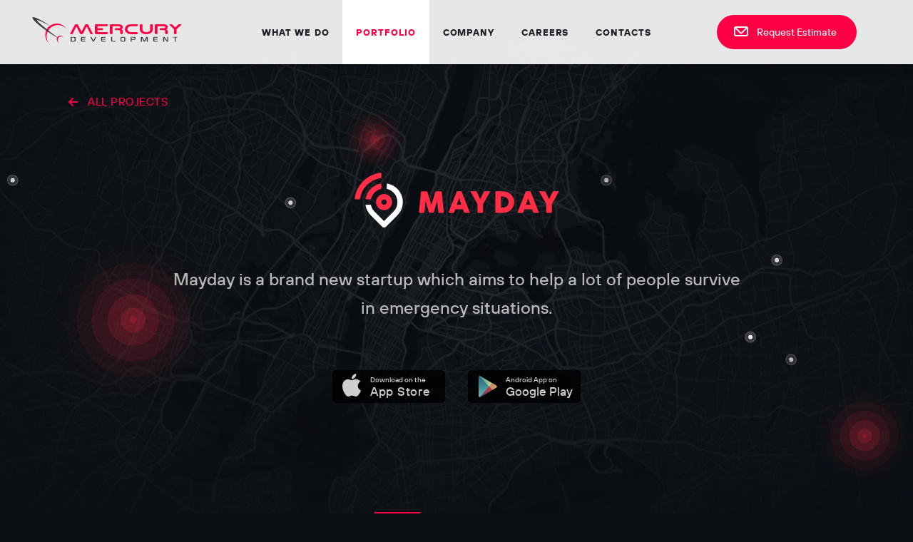

--- FILE ---
content_type: text/html; charset=utf-8
request_url: https://mercurydevelopment.com/portfolio/mayday
body_size: 31691
content:
<!DOCTYPE html><html><head><meta charset="utf-8"><meta name="viewport" content="width=device-width, initial-scale=1, maximum-scale=1, user-scalable=no, shrink-to-fit=no"><meta name="format-detection" content="telephone=no"><meta name="format-detection" content="address=no"><meta name="google-site-verification" content="DalgaQHp82fRBlA5pbJAFNS0ruLr5c-ymdl66t9PaFI"><meta name="facebook-domain-verification" content="fz3j7gshe2sustjqw6slc2xtfpgrot"><link rel="apple-touch-icon" href="/assets/files/apple-touch-icon-57x57-f5c8c298a55dabdb1bf9c08044528ecf.png"><link rel="apple-touch-icon" href="/assets/files/apple-touch-icon-60x60-cf915f39f63fb33bbed944689f10dd7b.png"><link rel="apple-touch-icon" href="/assets/files/apple-touch-icon-72x72-472ab638070526f7e3df1698ade00f1f.png"><link rel="apple-touch-icon" href="/assets/files/apple-touch-icon-76x76-0ff788bee5604480fa7e30bda6be5fe9.png"><link rel="apple-touch-icon" href="/assets/files/apple-touch-icon-114x114-827f84c95734587e0c1e40175d94d761.png"><link rel="apple-touch-icon" href="/assets/files/apple-touch-icon-120x120-64568247e3aa97c0219a15a31a3bbb1e.png"><link rel="apple-touch-icon" href="/assets/files/apple-touch-icon-144x144-d16a6a4c13a51abcafdc3f5c38c8b4e9.png"><link rel="apple-touch-icon" href="/assets/files/apple-touch-icon-152x152-d2afa0f261f634a786c6800edaf580bb.png"><link rel="apple-touch-icon" href="/assets/files/apple-touch-icon-180x180-8a5ebaf280e370d254edd2b4e7d145ca.png"><link rel="icon" type="image/png" href="/assets/files/favicon-32x32-dc0c9f2f0766c2bd3945a437cc2b7339.png"><link rel="icon" type="image/png" href="/assets/files/favicon-194x194-caa150b3f256e44b28e3c1636fc8a1a8.png"><link rel="icon" type="image/png" href="/assets/files/favicon-96x96-549f5d64a9be537165d1a56dc89b592e.png"><link rel="icon" type="image/png" href="/assets/files/android-chrome-192x192-da8e3929d03476e5eb4f4a7ba9ab757b.png"><link rel="icon" type="image/png" href="/assets/files/favicon-16x16-4a231d2e288e2cab72002bcc3f3a276c.png"><link rel="manifest" href="/assets/files/manifest-1f52fcb281205ca7e02cb6293772137b.json"><link rel="mask-icon" href="/assets/files/safari-pinned-tab-9e87852648dd3d3f638c5466a2f64acb.svg" color="#545b61"><link rel="shortcut icon" href="/assets/files/favicon-a28586cd339635a7d8340bfdfcd41144.ico"><meta name="apple-mobile-web-app-title" content="Mercdev.com"><meta name="application-name" content="Mercdev.com"><meta name="msapplication-TileColor" content="#ffffff"><meta name="msapplication-TileImage" content="/assets/files/mstile-144x144-25a49d30d250c47b34504d9048b992b1.png"><meta name="theme-color" content="#ffffff"><title>Mayday - help a lot of people survive in emergency situations</title><link rel="stylesheet" href="/assets/css/portfolio-mayday-23c857564426ccf46bf1.css"><script>window['optimizely'] = window['optimizely'] || [];
</script><script>var _gaq = _gaq || [];
	_gaq.push(['_setAccount', 'UA-35875791-1']);
	_gaq.push(['_trackPageview']);
</script><script>(function() {
	var ga = document.createElement('script'); ga.type = 'text/javascript'; ga.async = true;
	ga.src = ('https:' == document.location.protocol ? 'https://ssl' : 'http://www') + '.google-analytics.com/ga.js';
	var s = document.getElementsByTagName('script')[0]; s.parentNode.insertBefore(ga, s);
})();
</script><script>(function(i,s,o,g,r,a,m){i['GoogleAnalyticsObject']=r;i[r]=i[r]||function(){
(i[r].q=i[r].q||[]).push(arguments)},i[r].l=1*new Date();a=s.createElement(o),
m=s.getElementsByTagName(o)[0];a.async=1;a.src=g;m.parentNode.insertBefore(a,m)
})(window,document,'script','https://www.google-analytics.com/analytics.js','ga');
ga('create', 'UA-35875791-1', 'auto');
ga('require', 'displayfeatures');
ga('send', 'pageview');
/* Accurate bounce rate by time */
if (!document.referrer || document.referrer.split('/')[2].indexOf(location.hostname) != 0)
setTimeout(function(){
// var ga = document.createElement('script');
ga('send', 'event', 'bounce_rate', 'bounce_rate_action', location.pathname);
}, 15000);
</script><!-- Facebook Pixel Code--><script>!function (f, b, e, v, n, t, s) {
	if (f.fbq) return;
	n = f.fbq = function () {
		n.callMethod ?
			n.callMethod.apply(n, arguments) : n.queue.push(arguments)
	};
	if (!f._fbq) f._fbq = n;
	n.push = n;
	n.loaded = !0;
	n.version = '2.0';
	n.queue = [];
	t = b.createElement(e);
	t.async = !0;
	t.src = v;
	s = b.getElementsByTagName(e)[0];
	s.parentNode.insertBefore(t, s)
}(window, document, 'script',
	'https://connect.facebook.net/en_US/fbevents.js');
fbq('init', '882226150281678');
fbq('track', 'PageView');
</script><noscript><img height="1" width="1" src="https://www.facebook.com/tr?id=882226150281678&amp;ev=PageView&amp;noscript=1"></noscript><!-- End Facebook Pixel Code--></head><body><noscript><iframe src="//www.googletagmanager.com/ns.html?id=GTM-NF6NHB" height="0" width="0" style="display:none;visibility:hidden"></iframe></noscript><script>(function(w,d,s,l,i){w[l]=w[l] || [];w[l].push({'gtm.start':
new Date().getTime(),event:'gtm.js'});var f=d.getElementsByTagName(s)[0],
j=d.createElement(s), dl = l != 'dataLayer' ? '&l=' + l : '';j.async=true;j.src=
'//www.googletagmanager.com/gtm.js?id='+i+dl;f.parentNode.insertBefore(j,f);
})(window,document,'script','dataLayer','GTM-NF6NHB');
</script><div class="c-request_estimate js-request_estimate request_estimate scrollable js-popup-wrapper g-hide g-hidden"><div class="c-shadow js-shadow"></div><div class="request_estimate_container js-request_estimate_container"><div class="c-popup request_estimate scrollable"><div class="c-popup_close js-popup_close" title="Close"></div><div class="c-popup_content"><div class="b-request_bg"><div class="b-request_bg_inner b-request_estimate-slide"><div class="b-request_content js-request_content"><div class="b-request_content_part b-request_content_part-2"><div class="b-request_content_part_inner"><div class="b-request_content_part_header"><h4 class="b-request_title js-request_title"><span>Have questions?</span></h4><p class="b-request_paragraph">Feel free to contact us and we'll respond as soon as possible.</p></div><div class="b-request_contact"><a class="l-mail-link b-request_estimate_mail_link" href="mailto:sales@mercurydevelopment.com"><span>sales@mercurydevelopment.com</span></a><p class="l-phone-link"><span><a href="tel://+1 305-767-2434">+1 305 767 2434</a></span></p></div></div></div><div class="b-request_content_part b-request_content_part-1"><div class="b-request_content_part_inner"><iframe data-tally-src="https://tally.so/embed/mB04EK?alignLeft=1&amp;hideTitle=1&amp;transparentBackground=0&amp;dynamicHeight=1" loading="lazy" width="100%" height="716" frameborder="0" marginheight="0" marginwidth="0"></iframe></div></div></div></div></div></div></div></div></div><div class="l-body-wrapper js-body-wrapper"><header class="l-header js-site-navigation"><div class="c-header l-column"><a class="c-logo js-logo" href="/" title="Home"></a><nav class="c-nav js-nav"><div class="c-nav_overlay"></div><div class="c-nav_ico js-nav_ico"><div class="c-nav_ico_line top"></div><div class="c-nav_ico_line middle"></div><div class="c-nav_ico_line bottom"></div></div><div class="c-nav_wrap scrollable"><div class="c-nav_list"><div class="c-nav_link_wrap"><a class="c-nav_link" href="/what-we-do" title=""><span>What we do</span></a></div><div class="c-nav_link_wrap active"><a class="c-nav_link" href="/portfolio" title=""><span>Portfolio</span></a></div><div class="c-nav_link_wrap"><a class="c-nav_link" href="/company/about" title=""><span>Company</span></a></div><div class="c-nav_link_wrap"><a class="c-nav_link" href="/careers/vacancies" title=""><span>Careers</span></a></div><div class="c-nav_link_wrap"><a class="c-nav_link" href="/contacts" title=""><span>Contacts</span></a></div><div class="c-nav_link_wrap"><a class="c-request_estimate_link c-nav_link b-nav_request_estimate_link js-nav_request_estimate_link" href="javascript:void(0);"><span class="button button-layout--icon-text c-request_estimate_button button-red--border-red c-request_estimate_link_value_desktop"><span class="button-content"><div class="button-icon"><svg xmlns="http://www.w3.org/2000/svg" xmlns:xlink="http://www.w3.org/1999/xlink" width="20" height="20" viewBox="0 0 20 20">
    <defs>
        <path id="a1001" d="M5.588 7l-2-2H1a1 1 0 1 1 0-2h1.926c.05-.004.099-.004.148 0H17c2.023 0 3 1.014 3 3v8c0 2.091-.966 3-3 3H3a1 1 0 0 1 0-2h14a1 1 0 0 0 1-1V5.413l-6.293 6.294a1 1 0 0 1-1.414 0L7.587 9H3a1 1 0 1 1 0-2h2.588zm.828-2L11 9.586 15.585 5H6.416zM6 11a1 1 0 0 1 0 2H5a1 1 0 0 1 0-2h1z"/>
    </defs>
    <g fill="none" fill-rule="evenodd">
        <mask id="b1001" fill="#fff">
            <use xlink:href="#a1001"/>
        </mask>
        <g fill="#000" mask="url(#b1001)">
            <path d="M0 0h20v20H0z"/>
        </g>
    </g>
</svg>
</div><span class="button-text">Request Estimate</span></span></span><span class="c-request_estimate_link_value_less-desktop"><div class="c-request_estimate_link_icon"><div><svg xmlns="http://www.w3.org/2000/svg" xmlns:xlink="http://www.w3.org/1999/xlink" width="20" height="20" viewBox="0 0 20 20">
    <defs>
        <path id="a1002" d="M5.588 7l-2-2H1a1 1 0 1 1 0-2h1.926c.05-.004.099-.004.148 0H17c2.023 0 3 1.014 3 3v8c0 2.091-.966 3-3 3H3a1 1 0 0 1 0-2h14a1 1 0 0 0 1-1V5.413l-6.293 6.294a1 1 0 0 1-1.414 0L7.587 9H3a1 1 0 1 1 0-2h2.588zm.828-2L11 9.586 15.585 5H6.416zM6 11a1 1 0 0 1 0 2H5a1 1 0 0 1 0-2h1z"/>
    </defs>
    <g fill="none" fill-rule="evenodd">
        <mask id="b1002" fill="#fff">
            <use xlink:href="#a1002"/>
        </mask>
        <g fill="#000" mask="url(#b1002)">
            <path d="M0 0h20v20H0z"/>
        </g>
    </g>
</svg>
</div></div><span>Request Estimate</span></span></a></div><div class="c-nav_link_wrap"><a class="c-customer_support c-nav_link b-nav_customer_support" href="/support"><span>Support</span></a></div><div class="c-nav_link_wrap"><a class="c-customer_login c-nav_link b-nav_customer_login" href="/login"><span>Customer login</span></a></div></div><div class="c-nav_footer"><p class="b-nav_footer_text"><span><a href="tel://+1 305-767-2434">+1 305 767 2434</a></span></p><a class="l-mail-link b-nav_footer_email b-nav_footer_text" href="mailto:sales@mercurydevelopment.com"><span>sales@mercurydevelopment.com</span></a></div></div></nav><a class="c-request_estimate_link b-header_request_estimate_link js-request_estimate_link" href="javascript:void(0);"><span class="button button-layout--icon-text c-request_estimate_button button-red--border-red c-request_estimate_link_value_desktop"><span class="button-content"><div class="button-icon"><svg xmlns="http://www.w3.org/2000/svg" width="20" height="20" viewBox="0 0 20 20">
    <path fill="#000" fill-rule="nonzero" d="M3.485 5L10 11.514 16.515 5H3.485zM18 6.485l-6.55 6.55c-.801.8-2.099.8-2.9 0L2 6.484V14a1 1 0 0 0 1 1h14a1 1 0 0 0 1-1V6.485zM3 3h14a3 3 0 0 1 3 3v8a3 3 0 0 1-3 3H3a3 3 0 0 1-3-3V6a3 3 0 0 1 3-3z"/>
</svg>
</div><span class="button-text">Request Estimate</span></span></span><span class="c-request_estimate_link_value_less-desktop"><div class="c-request_estimate_link_icon"><div><svg xmlns="http://www.w3.org/2000/svg" xmlns:xlink="http://www.w3.org/1999/xlink" width="20" height="20" viewBox="0 0 20 20">
    <defs>
        <path id="a1002" d="M5.588 7l-2-2H1a1 1 0 1 1 0-2h1.926c.05-.004.099-.004.148 0H17c2.023 0 3 1.014 3 3v8c0 2.091-.966 3-3 3H3a1 1 0 0 1 0-2h14a1 1 0 0 0 1-1V5.413l-6.293 6.294a1 1 0 0 1-1.414 0L7.587 9H3a1 1 0 1 1 0-2h2.588zm.828-2L11 9.586 15.585 5H6.416zM6 11a1 1 0 0 1 0 2H5a1 1 0 0 1 0-2h1z"/>
    </defs>
    <g fill="none" fill-rule="evenodd">
        <mask id="b1002" fill="#fff">
            <use xlink:href="#a1002"/>
        </mask>
        <g fill="#000" mask="url(#b1002)">
            <path d="M0 0h20v20H0z"/>
        </g>
    </g>
</svg>
</div></div><span>Request Estimate</span></span></a></div></header><section class="b-what_we_do_project"><div class="b-btn_projects no-video"><div class="b-btn_projects-wrap l-column"><a class="c-all_projects" href="/portfolio"><span>All Projects</span></a></div></div><div class="mayday--page"><div class="mayday--intro"><div class="mayday--points-animation mayday--points-animation__normal b-parallax-element__case1 b-parallax-element" data-speed="-0.2"></div><div class="mayday--intro__bg b-parallax-element__case1 b-parallax-element" data-speed="-0.2"></div><div class="mayday--intro--text"><div class="l-column"><div class="mayday--text mayday--content"><div class="mayday--text__logo"><svg xmlns="http://www.w3.org/2000/svg" width="286" height="78" viewBox="0 0 286 78">
    <g fill="none" fill-rule="evenodd">
        <path fill="#FF2D45" fill-rule="nonzero" d="M93.242 27.224c.027-.243.122-.452.284-.627.163-.176.394-.264.692-.264h7.034c.502 0 .827.257.976.77l5.53 18.375 5.571-18.376c.19-.512.536-.769 1.037-.769h6.954c.244 0 .464.085.66.253.197.17.309.382.336.638.474 4.749.959 9.46 1.454 14.136.494 4.674.979 9.386 1.453 14.135v.101c0 .526-.298.79-.894.79h-5.754c-.624 0-.949-.297-.976-.89l-1.769-15.644-4.574 15.744c-.028.135-.126.297-.295.486-.17.189-.336.283-.498.283h-5.348c-.162 0-.335-.09-.518-.273-.183-.182-.281-.347-.295-.496l-4.574-15.704-1.77 15.603c-.026.594-.358.89-.995.89h-5.754c-.583 0-.875-.296-.875-.89l2.908-28.271zm49.774-.101c.014-.081.058-.169.132-.263.075-.095.166-.182.275-.263.108-.081.223-.145.345-.193.122-.047.238-.07.346-.07h5.205c.23 0 .427.07.59.212.162.142.284.266.365.374l.509 1.154 10.674 27.4c.108.27.088.49-.061.659-.15.168-.407.253-.773.253h-5.835c-.312 0-.552-.058-.722-.172-.17-.115-.301-.307-.396-.577-.271-.688-.536-1.373-.793-2.054-.258-.682-.515-1.366-.773-2.054h-10.796c-.257.688-.518 1.372-.783 2.054-.264.681-.525 1.366-.782 2.054-.176.499-.522.749-1.037.749h-5.998c-.258 0-.471-.068-.64-.203-.17-.135-.2-.337-.092-.607l11.04-28.453zm3.7 8.661c-.257.688-.518 1.43-.782 2.226-.265.796-.526 1.599-.783 2.408-.258.81-.519 1.61-.783 2.399-.264.789-.525 1.527-.783 2.216h6.242l-3.11-9.249zm29.646 1.64l4.92-10.463c.082-.162.15-.28.204-.354.054-.075.108-.128.163-.162.054-.034.111-.054.172-.06.061-.008.133-.025.214-.052h7.828c.094 0 .172.03.233.092.061.06.092.131.092.212 0 .148-.095.317-.285.506l-9.637 16.979v11.312c0 .634-.312.952-.935.952h-6.1c-.27 0-.48-.085-.63-.253-.149-.17-.224-.402-.224-.699V44.081l-9.616-16.938c-.177-.175-.265-.344-.265-.506 0-.08.027-.152.082-.212.054-.061.128-.092.223-.092h7.828c.095.027.17.044.224.051.054.007.108.027.162.06.054.035.109.088.163.163.054.074.129.192.224.354l4.96 10.462zm47.498 3.966c0 1.43-.183 2.79-.55 4.078-.365 1.288-.887 2.489-1.565 3.602-.678 1.113-1.487 2.121-2.43 3.025-.942.904-1.985 1.673-3.13 2.307-1.146.634-2.383 1.123-3.711 1.467-1.328.345-2.704.517-4.127.517h-10.024c-.244 0-.46-.054-.65-.162-.19-.108-.285-.338-.285-.688V27.264c0-.283.078-.512.234-.688.156-.175.39-.263.701-.263h10.024c1.423 0 2.795.176 4.117.526 1.321.351 2.555.85 3.7 1.498s2.192 1.423 3.141 2.327c.95.904 1.759 1.916 2.43 3.036.67 1.12 1.193 2.327 1.565 3.622.373 1.295.56 2.651.56 4.068zm-18.604-7.812v15.563h1.708c.312 0 .617-.01.915-.03.298-.02.596-.045.895-.072 1.016-.08 1.965-.327 2.846-.738.881-.412 1.65-.951 2.308-1.62.657-.667 1.172-1.453 1.545-2.357.373-.904.559-1.889.559-2.954 0-1.134-.214-2.176-.64-3.127-.427-.951-1.007-1.774-1.739-2.469-.732-.695-1.59-1.234-2.572-1.619-.983-.384-2.03-.577-3.141-.577h-2.684zm34.563-6.455c.014-.081.058-.169.132-.263.075-.095.166-.182.275-.263.108-.081.223-.145.345-.193.122-.047.237-.07.346-.07h5.205c.23 0 .427.07.59.212.162.142.284.266.365.374l.509 1.154 10.674 27.4c.108.27.088.49-.061.659-.15.168-.407.253-.773.253h-5.835c-.312 0-.552-.058-.722-.172-.17-.115-.301-.307-.396-.577-.271-.688-.536-1.373-.793-2.054-.258-.682-.515-1.366-.773-2.054h-10.796c-.257.688-.518 1.372-.783 2.054-.264.681-.525 1.366-.782 2.054-.177.499-.522.749-1.037.749h-5.998c-.258 0-.471-.068-.64-.203-.17-.135-.2-.337-.092-.607l11.04-28.453zm3.715 8.661c-.258.688-.519 1.43-.783 2.226-.265.796-.525 1.599-.783 2.408-.258.81-.518 1.61-.783 2.399-.264.789-.525 1.527-.783 2.216h6.242l-3.11-9.249zm29.272 1.64l4.92-10.463c.082-.162.15-.28.204-.354.054-.075.108-.128.162-.162.054-.034.112-.054.173-.06.061-.008.132-.025.213-.052h7.828c.095 0 .173.03.234.092.061.06.091.131.091.212 0 .148-.094.317-.284.506l-9.637 16.979v11.312c0 .634-.312.952-.936.952h-6.1c-.27 0-.48-.085-.63-.253-.148-.17-.223-.402-.223-.699V44.081l-9.617-16.938c-.176-.175-.264-.344-.264-.506 0-.08.027-.152.081-.212.054-.061.129-.092.224-.092h7.827c.095.027.17.044.224.051.054.007.109.027.163.06.054.035.108.088.162.163.055.074.13.192.224.354l4.961 10.462z"/>
        <path fill="#FFF" d="M15.772 47.496c-.078-.324-.165-.75-.262-1.278-.01-.056-.015-.113-.015-.17 0-.519.421-.94.94-.94h5.775c.433 0 .81.295.913.715.149.6.279 1.071.39 1.413.303.923.68 1.83 1.132 2.713.887 1.732 2.044 3.324 3.452 4.731l13.306 13.302L54.71 54.68c7.352-7.35 7.352-19.266 0-26.615-1.166-1.166-2.459-2.16-3.854-2.972-1.189-.691-2.444-1.245-3.743-1.657-.3-.095-.709-.206-1.229-.334-.42-.103-.716-.48-.716-.913v-5.764c0-.058.006-.115.016-.172.095-.51.586-.847 1.097-.752.599.11 1.078.21 1.438.3 2.417.593 4.75 1.53 6.925 2.795 1.955 1.137 3.766 2.53 5.392 4.155 10.288 10.285 10.288 26.958 0 37.242L44.066 75.958c-1.47 1.47-3.855 1.47-5.326 0L22.771 59.993c-1.963-1.963-3.585-4.193-4.828-6.62-.969-1.892-1.691-3.865-2.171-5.877z"/>
        <path fill="#FF2D45" fill-rule="nonzero" d="M23.136 36.877c-.104.419-.481.713-.914.713h-5.775c-.057 0-.115-.005-.17-.015-.512-.095-.85-.585-.755-1.095.098-.53.186-.958.264-1.282 1.116-4.644 3.492-8.954 6.985-12.447 3.62-3.618 8.116-6.037 12.952-7.1.214-.046.483-.1.808-.158.055-.01.111-.015.167-.015.52 0 .941.42.941.94v5.77c0 .433-.295.81-.716.913-.528.13-.944.244-1.248.34-2.813.897-5.412 2.459-7.578 4.624-2.136 2.135-3.685 4.692-4.588 7.46-.106.327-.23.777-.373 1.352zm18.267 15.75c-6.236 0-11.292-5.05-11.292-11.278 0-6.228 5.056-11.277 11.292-11.277 6.237 0 11.292 5.05 11.292 11.277 0 6.229-5.055 11.278-11.292 11.278zm0-7.519c2.079 0 3.764-1.683 3.764-3.759 0-2.076-1.685-3.759-3.764-3.759-2.078 0-3.764 1.683-3.764 3.76 0 2.075 1.686 3.758 3.764 3.758zM7.988 35.76c-.042.256-.092.594-.148 1.016-.063.467-.462.815-.933.815H1.215c-.035 0-.07-.002-.105-.006-.516-.057-.888-.522-.83-1.038.037-.328.07-.599.099-.813C2.859 17.491 17.252 3.03 35.476.421c.285-.041.657-.088 1.116-.14.036-.004.07-.006.106-.006.52 0 .941.421.941.94V6.9c0 .47-.348.868-.814.93-.541.074-.97.138-1.287.193-14.097 2.458-25.2 13.62-27.55 27.736z"/>
    </g>
</svg>
</div><div class="mayday--text__paragraph"><p>Mayday is a brand new startup which aims to help a lot of people survive in&nbsp;emergency situations.</p></div><div class="mayday--text--buttons"><div class="mayday--text--buttons__instance"><a class="store-button store-button--app-store" href="https://itunes.apple.com/us/app/mayday-safety/id1346476645?ls=1" target="_blank"><div class="store-button__icon"></div><div class="store-button__titles"><div class="store-button__title-1">Download on the</div><div class="store-button__title-2">App Store</div></div></a></div><div class="mayday--text--buttons__instance"><a class="store-button store-button--google-play" href="https://play.google.com/store/apps/details?id=com.mayday" target="_blank"><div class="store-button__icon"></div><div class="store-button__titles"><div class="store-button__title-1">Android App on</div><div class="store-button__title-2">Google Play</div></div></a></div></div></div></div><div class="l-column l-column--text"><div class="mayday--info mayday--content"><div class="mayday--info--categories"><div class="mayday--info--categories__platforms"><span> <strong>Platforms</strong></span><span> Web & Mobile Applications</span></div><div class="mayday--info--categories__release"><span> <strong>Release Year</strong></span><span> 2018</span></div></div><div class="mayday--info--description"><div class="mayday--info--description__line"></div><div class="mayday--info--description__text"><p>Mayday Safety was developed under expert guidance of the US Special Operations veterans and security, medical and tactical professionals.</p></div></div></div></div></div></div><div class="mayday--blocks"><div class="l-column"><div class="mayday--blocks__line"><svg xmlns="http://www.w3.org/2000/svg" width="716px" height="1093px" viewBox="0 0 716 1093"><style>
@keyframes iuno18steviwp7z5f547vqup_do { 0% { stroke-dashoffset: 0px; } 100% { stroke-dashoffset: -838px; } }
</style><title>Path 31</title><desc>Created with Sketch.</desc><g fill="none" fill-rule="evenodd" stroke-linecap="round" stroke-linejoin="round"><g stroke="#171d26" stroke-width="2" transform="translate(-896,-1706)"><g transform="translate(897,1707)"><path d="M565 0l-261.1 126.4c-1.9 .9-2.8 3.3-1.8 5.3c.4 .8 1 1.4 1.8 1.8l186.1 93.5c1 .5 1.4 1.7 .9 2.7c-0.2 .4-0.5 .7-0.9 .9l-490 233.3l327.3 168.2c2 1 2.7 3.4 1.7 5.4c-0.3 .7-0.9 1.3-1.7 1.7l-243.3 128.6c-2 1.1-2.7 3.5-1.7 5.4c.4 .8 1 1.4 1.8 1.7l629.9 316.1"/><path d="M565 0l-261.1 126.4c-1.9 .9-2.8 3.3-1.8 5.3c.4 .8 1 1.4 1.8 1.8l186.1 93.5c1 .5 1.4 1.7 .9 2.7c-0.2 .4-0.5 .7-0.9 .9l-490 233.3l327.3 168.2c2 1 2.7 3.4 1.7 5.4c-0.3 .7-0.9 1.3-1.7 1.7l-243.3 128.6c-2 1.1-2.7 3.5-1.7 5.4c.4 .8 1 1.4 1.8 1.7l629.9 316.1" stroke-dasharray="40 800" stroke="#ff2d45" style="animation: 4s linear infinite both iuno18steviwp7z5f547vqup_do;"/></g></g></g></svg></div><div class="mayday--content"><div class="mayday--blocks--instance"><div class="mayday--blocks__text"><h3>The Description</h3><p>With the number of school shootings in the US reaching menacing proportions, an urgent need for a simplified incident response emerged. Mayday Safety came up with an idea to convert a battlefield tested perimeter notification and communication system into civilian use for schools and business organizations.</p></div><div class="mayday--blocks__image mayday--blocks__image-description"><svg xmlns="http://www.w3.org/2000/svg" width="660" height="400" viewBox="0 0 660 400"><style>
@keyframes ltd5qv4uh0neglwo2rpsxtm2_do { 0% { stroke-dashoffset: 0px; } 100% { stroke-dashoffset: 700px; } }
@keyframes zpqqafzsm9aby7mulmgzytqp_do { 0% { stroke-dashoffset: 0px; } 100% { stroke-dashoffset: 700px; } }
@keyframes pzbcwb8e3hefa7o7krzglfhz_t { 0% { transform: translate(335.8px,181.6px) scale(0,0) translate(-332px,-182px); animation-timing-function: cubic-bezier(.4,0,.6,1); } 100% { transform: translate(335.8px,181.6px) scale(1,1) translate(-332px,-182px); } }
@keyframes pzbcwb8e3hefa7o7krzglfhz_o { 0% { opacity: 1; animation-timing-function: cubic-bezier(.4,0,.6,1); } 100% { opacity: 0; } }
@keyframes nirxdun1sx50o45h6ftb4ped_t { 0% { transform: translate(335.8px,181.6px) scale(0,0) translate(-332px,-182px); animation-timing-function: cubic-bezier(.4,0,.6,1); } 100% { transform: translate(335.8px,181.6px) scale(1,1) translate(-332px,-182px); } }
@keyframes nirxdun1sx50o45h6ftb4ped_o { 0% { opacity: 1; animation-timing-function: cubic-bezier(.4,0,.6,1); } 100% { opacity: 0; } }
@keyframes p4t2z5v6o15tlqqh9jxo3sf5_t { 0% { transform: translate(335.8px,181.6px) scale(0,0) translate(-332px,-182px); animation-timing-function: cubic-bezier(.4,0,.6,1); } 100% { transform: translate(335.8px,181.6px) scale(1,1) translate(-332px,-182px); } }
@keyframes p4t2z5v6o15tlqqh9jxo3sf5_o { 0% { opacity: 1; animation-timing-function: cubic-bezier(.4,0,.6,1); } 100% { opacity: 0; } }
@keyframes wmor9995s2jcjs0q146ocj21_t { 0% { transform: translate(335.8px,181.6px) scale(0,0) translate(-332px,-182px); animation-timing-function: cubic-bezier(.4,0,.6,1); } 100% { transform: translate(335.8px,181.6px) scale(1,1) translate(-332px,-182px); } }
@keyframes wmor9995s2jcjs0q146ocj21_o { 0% { opacity: 1; animation-timing-function: cubic-bezier(.4,0,.6,1); } 100% { opacity: 0; } }
@keyframes hvt4gk8lnzq9bgf2g6djm15j_t { 0% { transform: translate(335.8px,181.6px) scale(0,0) translate(-332px,-182px); animation-timing-function: cubic-bezier(.4,0,.6,1); } 100% { transform: translate(335.8px,181.6px) scale(1,1) translate(-332px,-182px); } }
@keyframes hvt4gk8lnzq9bgf2g6djm15j_o { 0% { opacity: 1; animation-timing-function: cubic-bezier(.4,0,.6,1); } 100% { opacity: 0; } }
@keyframes lbor52whjcnfvykw79l9r6h5_t { 0% { transform: translate(335.8px,181.6px) scale(0,0) translate(-332px,-182px); animation-timing-function: cubic-bezier(.4,0,.6,1); } 100% { transform: translate(335.8px,181.6px) scale(1,1) translate(-332px,-182px); } }
@keyframes lbor52whjcnfvykw79l9r6h5_o { 0% { opacity: 1; animation-timing-function: cubic-bezier(.4,0,.6,1); } 100% { opacity: 0; } }
@keyframes purccp18zn8uf1zjjxrnqck5_t { 0% { transform: translate(335.8px,181.6px) scale(0,0) translate(-332px,-182px); animation-timing-function: cubic-bezier(.4,0,.6,1); } 100% { transform: translate(335.8px,181.6px) scale(1,1) translate(-332px,-182px); } }
@keyframes purccp18zn8uf1zjjxrnqck5_o { 0% { opacity: 1; animation-timing-function: cubic-bezier(.4,0,.6,1); } 100% { opacity: 0; } }
@keyframes zgx4j0w3wp4v9usbz4hsfdmh_t { 0% { transform: translate(335.8px,181.6px) scale(0,0) translate(-332px,-182px); animation-timing-function: cubic-bezier(.4,0,.6,1); } 100% { transform: translate(335.8px,181.6px) scale(1,1) translate(-332px,-182px); } }
@keyframes zgx4j0w3wp4v9usbz4hsfdmh_o { 0% { opacity: 1; animation-timing-function: cubic-bezier(.4,0,.6,1); } 100% { opacity: 0; } }
@keyframes cgxm3w5bqfqcw1m17tsd3t3u_t { 0% { transform: translate(0px,0px); animation-timing-function: cubic-bezier(.4,0,.6,1); } 50% { transform: translate(-9.4px,-5.2px); animation-timing-function: cubic-bezier(.4,0,.6,1); } 100% { transform: translate(0px,0px); } }
@keyframes e837nmufnx2lav1dts5vsuo2_t { 0% { transform: translate(299.2px,90.7px); animation-timing-function: cubic-bezier(.4,0,.6,1); } 50% { transform: translate(299.2px,82.6px); animation-timing-function: cubic-bezier(.4,0,.6,1); } 100% { transform: translate(299.2px,90.7px); } }
</style><title>map</title><desc>Created with Sketch.</desc><defs><linearGradient id="j0l7nggeodk7r7z97fmv7gvx" x1=".5" y1="0" x2=".5" y2="1"><stop offset="0" stop-color="#1f2631"/><stop offset="1" stop-color="#0e1319"/></linearGradient><linearGradient id="i7w2yd3q5no6a3xd5sn2m937" x1="1.1" y1=".5" x2="-0.1" y2=".5"><stop offset="0" stop-color="#12171e"/><stop offset="1" stop-color="#0c1015"/></linearGradient><radialGradient id="i5y6x8n5bt3n14maw8efp3je" cx=".5" cy=".5" r=".1" fx=".5" fy=".5" gradientTransform="matrix(.3 .9 -1.9 1.8 1.4 -0.9)"><stop offset="0" stop-color="#ff465c"/><stop offset="1" stop-color="#ff2d45" stop-opacity="0"/></radialGradient><radialGradient id="l9f35g2rx900ukqn0fgxki3e" cx=".7" cy="0" r="1.1" fx=".7" fy="0" gradientTransform="matrix(1 .2 -0.2 .7 0 -0.1)"><stop offset="0" stop-color="#ec273e"/><stop offset="1" stop-color="#9e002c"/></radialGradient><linearGradient id="dq9d4c5upq1vhc4gelajuksq" x1=".7" y1="-0.3" x2=".4" y2="1"><stop offset="0" stop-color="#ff7054"/><stop offset="1" stop-color="#cf053d"/></linearGradient></defs><g fill="none" fill-rule="evenodd" transform="translate(0,7)"><path d="M323 38.4l-294 169.9c-2.9 1.7-3.9 5.3-2.2 8.2c.5 .9 1.3 1.6 2.2 2.2l296.1 169.9c3.6 2.1 8.2 2.1 11.9 0l294-169.9c2.9-1.7 3.9-5.3 2.2-8.2c-0.5-0.9-1.3-1.6-2.2-2.2l-296.1-169.9c-3.6-2.1-8.2-2.1-11.9 0Z" fill="#080b0f" opacity=".6"/><path d="M323 10.4l-294 169.9c-2.9 1.7-3.9 5.3-2.2 8.2c.5 .9 1.3 1.6 2.2 2.2l296.1 169.9c3.6 2.1 8.2 2.1 11.9 0l294-169.9c2.9-1.7 3.9-5.3 2.2-8.2c-0.5-0.9-1.3-1.6-2.2-2.2l-296.1-169.9c-3.6-2.1-8.2-2.1-11.9 0Z" stroke="url(#j0l7nggeodk7r7z97fmv7gvx)" stroke-width="2" fill="url(#i7w2yd3q5no6a3xd5sn2m937)"/><path d="M323 10.4l-294 169.9c-2.9 1.7-3.9 5.3-2.2 8.2c.5 .9 1.3 1.6 2.2 2.2l296.1 169.9c3.6 2.1 8.2 2.1 11.9 0l294-169.9c2.9-1.7 3.9-5.3 2.2-8.2c-0.5-0.9-1.3-1.6-2.2-2.2l-296.1-169.9c-3.6-2.1-8.2-2.1-11.9 0Z" stroke="#ff2d45" stroke-width="2" stroke-dasharray="300 405" stroke-miterlimit="1" transform="translate(0,-10)" style="animation: 5s linear infinite both ltd5qv4uh0neglwo2rpsxtm2_do;"/><path d="M323 10.4l-294 169.9c-2.9 1.7-3.9 5.3-2.2 8.2c.5 .9 1.3 1.6 2.2 2.2l296.1 169.9c3.6 2.1 8.2 2.1 11.9 0l294-169.9c2.9-1.7 3.9-5.3 2.2-8.2c-0.5-0.9-1.3-1.6-2.2-2.2l-296.1-169.9c-3.6-2.1-8.2-2.1-11.9 0Z" stroke="#ff2d45" stroke-width="2" stroke-dasharray="300 405" stroke-miterlimit="1" opacity=".2" style="animation: 5s linear infinite both zpqqafzsm9aby7mulmgzytqp_do;"/><path d="M453.2 111.3c-67.4-39.1-176.3-39.1-243.2 0c-67 39-66.6 102.4 .8 141.4c67.4 39.1 176.3 39.1 243.2 0c67-39 66.6-102.4-0.8-141.4" stroke-opacity=".2" stroke="#ff2d45" stroke-width="2" fill-opacity=".2" fill="#ff2d45" transform="translate(335.8,181.6) scale(0,0) translate(-332,-182)" style="animation: 3s linear infinite both pzbcwb8e3hefa7o7krzglfhz_t, 3s linear infinite both pzbcwb8e3hefa7o7krzglfhz_o;"/><path d="M453.2 111.3c-67.4-39.1-176.3-39.1-243.2 0c-67 39-66.6 102.4 .8 141.4c67.4 39.1 176.3 39.1 243.2 0c67-39 66.6-102.4-0.8-141.4" stroke-opacity=".2" stroke="#ff2d45" stroke-width="2" fill-opacity=".2" fill="#ff2d45" transform="translate(335.8,181.6) scale(0,0) translate(-332,-182)" style="animation: 3s linear .5s infinite both nirxdun1sx50o45h6ftb4ped_t, 3s linear .5s infinite both nirxdun1sx50o45h6ftb4ped_o;"/><path d="M453.2 111.3c-67.4-39.1-176.3-39.1-243.2 0c-67 39-66.6 102.4 .8 141.4c67.4 39.1 176.3 39.1 243.2 0c67-39 66.6-102.4-0.8-141.4" stroke-opacity=".2" stroke="#ff2d45" stroke-width="2" fill-opacity=".2" fill="#ff2d45" transform="translate(335.8,181.6) scale(0,0) translate(-332,-182)" style="animation: 3s linear 1s infinite both p4t2z5v6o15tlqqh9jxo3sf5_t, 3s linear 1s infinite both p4t2z5v6o15tlqqh9jxo3sf5_o;"/><path d="M453.2 111.3c-67.4-39.1-176.3-39.1-243.2 0c-67 39-66.6 102.4 .8 141.4c67.4 39.1 176.3 39.1 243.2 0c67-39 66.6-102.4-0.8-141.4" stroke-opacity=".2" stroke="#ff2d45" stroke-width="2" fill-opacity=".2" fill="#ff2d45" transform="translate(335.8,181.6) scale(0,0) translate(-332,-182)" style="animation: 3s linear 1.5s infinite both wmor9995s2jcjs0q146ocj21_t, 3s linear 1.5s infinite both wmor9995s2jcjs0q146ocj21_o;"/><path d="M453.2 111.3c-67.4-39.1-176.3-39.1-243.2 0c-67 39-66.6 102.4 .8 141.4c67.4 39.1 176.3 39.1 243.2 0c67-39 66.6-102.4-0.8-141.4" stroke-opacity=".2" stroke="#ff2d45" stroke-width="2" fill-opacity=".2" fill="#ff2d45" transform="translate(335.8,181.6) scale(0,0) translate(-332,-182)" style="animation: 3s linear 2s infinite both hvt4gk8lnzq9bgf2g6djm15j_t, 3s linear 2s infinite both hvt4gk8lnzq9bgf2g6djm15j_o;"/><path d="M453.2 111.3c-67.4-39.1-176.3-39.1-243.2 0c-67 39-66.6 102.4 .8 141.4c67.4 39.1 176.3 39.1 243.2 0c67-39 66.6-102.4-0.8-141.4" stroke-opacity=".2" stroke="#ff2d45" stroke-width="2" fill-opacity=".2" fill="#ff2d45" transform="translate(335.8,181.6) scale(0,0) translate(-332,-182)" style="animation: 3s linear 2.5s infinite both lbor52whjcnfvykw79l9r6h5_t, 3s linear 2.5s infinite both lbor52whjcnfvykw79l9r6h5_o;"/><path d="M453.2 111.3c-67.4-39.1-176.3-39.1-243.2 0c-67 39-66.6 102.4 .8 141.4c67.4 39.1 176.3 39.1 243.2 0c67-39 66.6-102.4-0.8-141.4" stroke-opacity=".2" stroke="#ff2d45" stroke-width="2" fill-opacity=".2" fill="#ff2d45" transform="translate(335.8,181.6) scale(0,0) translate(-332,-182)" style="animation: 3s linear 3s infinite both purccp18zn8uf1zjjxrnqck5_t, 3s linear 3s infinite both purccp18zn8uf1zjjxrnqck5_o;"/><path d="M453.2 111.3c-67.4-39.1-176.3-39.1-243.2 0c-67 39-66.6 102.4 .8 141.4c67.4 39.1 176.3 39.1 243.2 0c67-39 66.6-102.4-0.8-141.4" stroke-opacity=".2" stroke="#ff2d45" stroke-width="2" fill-opacity=".2" fill="#ff2d45" transform="translate(335.8,181.6) scale(0,0) translate(-332,-182)" style="animation: 3s linear 3.5s infinite both zgx4j0w3wp4v9usbz4hsfdmh_t, 3s linear 3.5s infinite both zgx4j0w3wp4v9usbz4hsfdmh_o;"/><path d="M271 147.4c-33.5 19.1-33.3 50.1 .4 69.2c33.7 19.2 88.1 19.2 121.6 0c33.5-19.1 33.3-50.1-0.4-69.2c-33.7-19.2-88.1-19.2-121.6 0Z" fill="url(#i5y6x8n5bt3n14maw8efp3je)" opacity="0"/><path d="M292.8 133c23.7 .1 43 11.3 43.1 25.1l.1 24.9l-42.9-0.1c-23.7-0.1-43-11.4-43.1-25.1c0-6.9 4.7-13.1 12.5-17.6c7.7-4.5 18.5-7.2 30.3-7.2Zm12.5 17c-7-4-18.3-4-25.3 0c-7 4.1-7 10.6 0 14.7c6.9 4 18.2 4 25.2 0c7-4 7-10.6 .1-14.7Z" fill="#150c0e" opacity=".2" style="animation: 2s linear infinite both cgxm3w5bqfqcw1m17tsd3t3u_t;"/><g transform="translate(332.6,136.9) translate(-33.4,-46.1)" style="animation: 2s linear infinite both e837nmufnx2lav1dts5vsuo2_t;"><path d="M350.9 92.8c8.3 4.6 10.4 5.8 6.5 3.5c-6-3.4-13.9-2.3-21.7 2.2c-7.8 4.4-15.5 12.3-21.4 22.6c-11.8 20.5-11.8 42.7 .1 49.6l-6.3-3.6c-11.9-6.9-11.9-29.2-0.1-49.7c5.9-10.2 13.6-18.1 21.4-22.6c7.8-4.4 15.5-5.5 21.5-2Zm-12.7 21.2l6.4 3.2c2.2 1.4 3.6 4.5 3.6 8.5c0 7.9-5.5 17.5-12.4 21.6l-0.3 .2c-3.5 2.1-6.7 2.2-9 .9l-6.3-3.6c2.2 1.3 5.3 1.1 8.7-0.7l.3-0.2c7-4 12.7-13.8 12.7-21.8c0-4-1.5-6.8-3.7-8.1Z" fill="url(#l9f35g2rx900ukqn0fgxki3e)" transform="translate(-299.2,-90.7)"/><path d="M357 96.1c11.9 6.9 12 29.2 .1 49.7l-21.5 37.2l-21.6-12.5c-11.9-6.9-12-29.2-0.1-49.8c5.9-10.2 13.7-18.1 21.5-22.6c7.8-4.5 15.6-5.5 21.6-2Zm-21.9 22.1c-7 4-12.7 13.8-12.7 21.8c0 8 5.8 11.3 12.8 7.3c7.1-4.1 12.8-13.9 12.7-21.9c0-8-5.7-11.3-12.8-7.2Z" fill="url(#dq9d4c5upq1vhc4gelajuksq)" transform="translate(-299.2,-90.7)"/></g></g></svg></div></div><div class="mayday--blocks--instance mayday--blocks--instance__reverse"><div class="mayday--blocks__image mayday--blocks__image-challenge"><svg xmlns="http://www.w3.org/2000/svg" width="613px" height="396px" viewBox="0 0 613 396"><style>
@keyframes l5u5u9dr2efldmibiz6q2y6l_do { 0% { stroke-dashoffset: 0px; } 100% { stroke-dashoffset: 100px; } }
@keyframes vholk829d9f1e10ptj9kk3bn_do { 0% { stroke-dashoffset: 0px; } 100% { stroke-dashoffset: -120px; } }
@keyframes mortrb9l9m8x9kwx9t8w0y6c_o { 0% { opacity: .2; } 12.5% { opacity: 1; } 25% { opacity: .2; } 100% { opacity: .2; } }
@keyframes mjpeuzxr3qwmf1r4b5kq6wsu_o { 0% { opacity: .2; } 12.5% { opacity: .2; } 25% { opacity: 1; } 37.5% { opacity: .2; } 100% { opacity: .2; } }
@keyframes ltdvvrskkor9ginq28cf48uj_o { 0% { opacity: .2; } 25% { opacity: .2; } 37.5% { opacity: 1; } 50% { opacity: .2; animation-timing-function: cubic-bezier(0,0,1,1); } 100% { opacity: .2; } }
@keyframes yuytlvyxb60sjzhtk4cpkak1_o { 0% { opacity: .2; } 37.5% { opacity: .2; } 50% { opacity: 1; } 62.5% { opacity: .2; } 100% { opacity: .2; } }
@keyframes jj6sxr7utt5jr4dozwx67qxr_o { 0% { opacity: .2; } 50% { opacity: .2; } 62.5% { opacity: 1; } 75% { opacity: .2; } 100% { opacity: .2; } }
@keyframes eqlpjsv57kag3eee2bv2z9m7_t { 0% { transform: translate(316px,184px) scale(0,0) translate(-316px,-184px); animation-timing-function: cubic-bezier(.4,0,.6,1); } 100% { transform: translate(316px,184px) scale(1,1) translate(-316px,-184px); } }
@keyframes eqlpjsv57kag3eee2bv2z9m7_o { 0% { opacity: 1; animation-timing-function: cubic-bezier(.4,0,.6,1); } 100% { opacity: 0; } }
@keyframes vztclj4pil80ru9nl23dt5kh_t { 0% { transform: translate(316px,184px) scale(0,0) translate(-316px,-184px); animation-timing-function: cubic-bezier(.4,0,.6,1); } 100% { transform: translate(316px,184px) scale(1,1) translate(-316px,-184px); } }
@keyframes vztclj4pil80ru9nl23dt5kh_o { 0% { opacity: 1; animation-timing-function: cubic-bezier(.4,0,.6,1); } 100% { opacity: 0; } }
@keyframes nowxjdtoa01zjjuyiab88m8r_t { 0% { transform: translate(316px,184px) scale(0,0) translate(-316px,-184px); animation-timing-function: cubic-bezier(.4,0,.6,1); } 100% { transform: translate(316px,184px) scale(1,1) translate(-316px,-184px); } }
@keyframes nowxjdtoa01zjjuyiab88m8r_o { 0% { opacity: 1; animation-timing-function: cubic-bezier(.4,0,.6,1); } 100% { opacity: 0; } }
@keyframes l3doravud0ywxl0k8m0wwc44_t { 0% { transform: translate(316px,184px) scale(0,0) translate(-316px,-184px); animation-timing-function: cubic-bezier(.4,0,.6,1); } 100% { transform: translate(316px,184px) scale(1,1) translate(-316px,-184px); } }
@keyframes l3doravud0ywxl0k8m0wwc44_o { 0% { opacity: 1; animation-timing-function: cubic-bezier(.4,0,.6,1); } 100% { opacity: 0; } }
@keyframes ykzyp334mf3kwywo9fum9a51_t { 0% { transform: translate(0px,36px); animation-timing-function: cubic-bezier(.4,0,.6,1); } 50% { transform: translate(-8.2px,31.3px); animation-timing-function: cubic-bezier(.4,0,.6,1); } 100% { transform: translate(0px,36px); } }
@keyframes aqaozj2gez69b7dypfkw0vto_t { 0% { transform: translate(39.5px,-0.1px); animation-timing-function: cubic-bezier(.4,0,.6,1); } 50% { transform: translate(39.5px,-9.3px); animation-timing-function: cubic-bezier(.4,0,.6,1); } 100% { transform: translate(39.5px,-0.1px); } }
@keyframes yzkxxt82f54sli53w9bj50ok_do { 0% { stroke-dashoffset: 0px; } 100% { stroke-dashoffset: -418px; } }
@keyframes lhp1451h77j8zxpsowc5m1ke_do { 0% { stroke-dashoffset: 0px; } 100% { stroke-dashoffset: 512px; } }
</style><title>Artboard</title><desc>Created with Sketch.</desc><defs><linearGradient id="ywhtw0rg9fj7tc488wr0njyc" x1="-0.1" y1=".5" x2="1.1" y2=".5"><stop offset="0" stop-color="#11161d"/><stop offset="1" stop-color="#19202b"/></linearGradient><linearGradient id="j5ep5c4a45jfrz8fpwa1zhgt" x1=".2" y1=".3" x2=".5" y2=".7"><stop offset="0" stop-color="#1f2631"/><stop offset="1" stop-color="#0e1319"/></linearGradient><linearGradient id="e43izj889njz5kwiq2o2yalh" x1=".2" y1=".3" x2=".9" y2=".7"><stop offset="0" stop-color="#12171e"/><stop offset="1" stop-color="#0c1015"/></linearGradient><linearGradient id="j4l67mlmyvfdjxcrvzhqy95f" x1=".5" y1="0" x2=".5" y2="1"><stop offset="0" stop-color="#1f2631"/><stop offset="1" stop-color="#0e1319"/></linearGradient><linearGradient id="yg2i6v91xoavv9e50lwg901d" x1="1.1" y1=".5" x2="-0.1" y2=".5"><stop offset="0" stop-color="#12171e"/><stop offset="1" stop-color="#0c1015"/></linearGradient><linearGradient id="lwinypp312uuttxpnt7gtbw3" x1=".8" y1=".5" x2=".1" y2=".5"><stop offset="0" stop-color="#12171e"/><stop offset="1" stop-color="#0c1015"/></linearGradient><linearGradient id="yg96nsrpr68g5nsbqj4n03sc" x1="166.2" y1="68.5" x2="612.2" y2="251.9" gradientUnits="userSpaceOnUse"><stop offset="0" stop-color="#1f2631"/><stop offset="1" stop-color="#0e1319"/></linearGradient><radialGradient id="ggkmmb9z0w2j8jqt2ch043u0" cx="266.4" cy="224.2" r="45.2" fx="266.4" fy="224.2" gradientUnits="userSpaceOnUse" gradientTransform="matrix(1 .2 -0.3 .6 0 -0.1)"><stop offset="0" stop-color="#ec273e"/><stop offset="1" stop-color="#9e002c"/></radialGradient><linearGradient id="e0638b64nt4fcr1aikign40n" x1=".9" y1="-0.3" x2=".3" y2="1"><stop offset="0" stop-color="#ff7054"/><stop offset="1" stop-color="#cf053d"/></linearGradient><linearGradient id="kwdz6sz2m76eokldrb4qnhpf" x1=".8" y1="-0.3" x2=".4" y2="1"><stop offset="0" stop-color="#ff7054"/><stop offset="1" stop-color="#cf053d"/></linearGradient><linearGradient id="wjbucw3rmz6z3kren42drvyz" x1="2" y1=".3" x2="359.6" y2="35.4" gradientUnits="userSpaceOnUse"><stop offset="0" stop-color="#fff" stop-opacity="0"/><stop offset="0" stop-color="#fff" stop-opacity="0"/><stop offset=".1" stop-color="#fff"/><stop offset=".5" stop-color="#fff"/><stop offset=".9" stop-color="#c7c7c7"/><stop offset="1" stop-color="#bbb" stop-opacity="0"/></linearGradient><linearGradient id="z85z0yjndl74lw0wm6bp44sh" x1="138.4" y1="-91.8" x2="207.6" y2="181.5" gradientUnits="userSpaceOnUse"><stop offset="0" stop-color="#fff" stop-opacity="0"/><stop offset="0" stop-color="#fff" stop-opacity="0"/><stop offset=".1" stop-color="#fff"/><stop offset=".5" stop-color="#fff"/><stop offset=".9" stop-color="#c7c7c7"/><stop offset="1" stop-color="#bbb" stop-opacity="0"/></linearGradient><clipPath id="ClipPath-1"><path d="M362.7-59l-367 212.6c-2.5 1.4-3.3 4.5-1.9 6.9c.4 .8 1.1 1.5 1.9 1.9l369.4 212.7c3.2 1.8 7.1 1.8 10.2-0.1l367-212.6c2.5-1.4 3.3-4.5 1.9-6.9c-0.4-0.8-1.1-1.5-1.9-1.9l-369.4-212.7c-3.2-1.8-7.1-1.8-10.2 .1Z" fill="url(#lwinypp312uuttxpnt7gtbw3)"/></clipPath><clipPath id="ClipPath-2"><path d="M150.5 87.4l4-1.8l39 28.5l73.6-32.2l-34-38.8l4.6-1.3l33.6 38.3l11.6-5.1l2.1-0.9l-2.1 .9l-35.3-38.4l4.6-1.4l34.8 38l15.1-6.6l-42.4-45.7l4.5-1.4l42.4 45.6l67.4-21.7c-27.5-29.2-47.4-50.4-49-52l-0.1-0.1l4.4-1.6c.4 .4 20.4 21.6 48.4 51.4l.8 .9l21.2-6.9l.6-0.2l-0.6 .2l-56.7-59.1l4.5-1.4l56.7 59.1l18.7-6l-52.1-53.2l4.4-1.5l.7 .6l51.5 52.6l51-16.4l2.5 2.6l-50.9 16.4l-3.5 1.1l3.5-1.1l24.5 23.3l64.7-21.9l2.6 2.6l-26.1 8.8l56.6 62.2l58.1-19.6l2.6 2.5l-46.7 15.8l30.7 32.4l59.7-19.7l2.5 2.6l-59.8 19.8l26.4 27.8l-2.2 .7l2.2-0.7c15-4.9 30.4-10 46.3-15.1l3.4-1.2l2.5 2.6c-0.9 .3-19.6 6.4-48.8 16l-0.9 .3l17.6 18.6l-4.5 1.5l-0.6-0.7l-17-17.9l-1.1 .3c-26 8.5-59.1 19.4-94.9 31.1c4.4 4.7 8.5 9.1 12.3 13.1l103.2-22.9l1.8 2.8l-1.2 .3l-101.3 22.5l-0.2-0.2l.2 .2c8.1 8.6 14.1 15 17.2 18.3l.2 .2l-4.6 1.4c-0.3-0.4-6.9-7.3-17.5-18.7l-0.2-0.1l.2 .1l-64.4 21.3l32.9 32.9l-4.5 1.5l-48.2-48.4c-25 8.1-49.9 16.3-73.4 24l-3.1 1l56.8 62.5l-4.6 1.4l-56.7-62.4l2.3-0.8l2.1-0.7l-4.4 1.5c-10.9 3.5-21.5 7-31.7 10.4l-2.2 .7l73 73.7l-4.5 1.5l-72.9-73.8c-55.9 18.3-96.6 31.7-99.2 32.6v.1l-1.2-1.1l-2.1-1.2c.2-0.1 7.7-2.6 22.3-7.4l.5-0.2l-26.2-29.1l67.7-24.5l-22.1-17.8l-3-2.5l-7-5.6l-24.8-16.5l-51.3 17.8l-4.4 1.6l-43.9 15.2l-2.6-2.5l33.6-11.7l-33.1-37.8l-20.1 7.9l-55.5 6.7l-1-3l54.4-6.5l66.2-26l-63.1-42l3.9-1.9l33 21.9l34-14.9l-38.9-28.4Zm148.7 148.4l-63.9 23.2l23.9 26.5c16.4-5.4 40.1-13.2 71.1-23.3l1.1-0.4l-32.2-26Zm25.7-9.3l-21.3 7.7l32.3 26.1c10.1-3.3 21-6.9 32.6-10.7l1.8-0.6l-15.6-17.2c-9.4 2-19.9 .7-27.1-3.4c-0.8-0.5-1.6-1-2.3-1.6l-0.4-0.3Zm99.3-31l-53.9 17.8c2.9 5.3 .4 11.2-6.4 15.1c-1.2 .7-2.5 1.3-4 1.9l-0.6 .2l15.5 17.1c22.2-7.3 47-15.4 74.4-24.4l1.9-0.6l-26.9-27.1Zm99.1 6.9c-19.9 6.5-40.6 13.2-61.3 20l-3.9 1.3l12.9 12.9l64.5-21.3c-3.7-3.9-7.8-8.2-12.2-12.9Zm-209-13.7l-46.9 16.4l.7 .5l.1 .1l32.4 26.1l.1 .1l-0.1-0.1l21.8-7.9c-4.3-5.6-2.2-12.2 5.4-16.5c1-0.6 2.1-1.1 3.2-1.6l.6-0.2l-17.3-16.9Zm17.1 20.8c-8 4.6-8.1 12.1-0.1 16.8c8 4.6 21 4.6 29 0c8-4.7 8.1-12.2 .1-16.8c-8-4.6-21-4.7-29 0Zm163.5-37.4l-66.3 21.9l-0.2-0.2l.2 .2l27 27.1c20.3-6.7 42.1-13.8 65.2-21.4c-7.5-7.9-15.8-16.9-24.8-26.4l-1.1-1.2Zm-90.4 3.7l.1 .1l-73.5 23.3l5 4.9c9.6-2.2 20.6-1 27.9 3.3c1.5 .8 2.8 1.8 3.9 2.8l.3 .4l53.4-17.7l-17-17l-0.1-0.1Zm-219.5-20.9l-43.1 17l-0.6 .2l.6-0.2l33.2 37.9l-0.1 .1l.1-0.1l60.8-21.1l-50.9-33.8Zm123.7 4.7l-52 38.5l7.3 4.8l63.6-22.4l-18.9-20.9Zm236.8-4.2l-46.1 15.3c9.3 9.9 18.1 19.2 25.9 27.6c13.9-4.6 28.2-9.3 43.1-14.1l3-1l-25.9-27.8Zm-154.8 6.5l-72 25.2l9.8 9.5l73.5-23.3l.5 .4l-0.5-0.4l-11.3-11.4Zm-121.2-77.3l-57.8 25.2l30.9 22.1l-47.6 25.1l58.3 38.8l52.8-39.1l-38.3-42.2l21.6-7.1l-19.9-22.8Zm207.3 68.2l.1 .2l-67.8 21.4l17 17.1l66.3-22l-1.6-1.8c-4.5-4.8-9.2-9.7-13.9-14.7l-0.1-0.2Zm118.2-13.8l-45 14.9l25.8 27.8c13.8-4.4 27.9-9.1 42.4-13.8l3.1-1l-26.3-27.9Zm-246.9 7.1l-35.5 11.4l19.5 21.5l-0.7 .2l.7-0.2l34.9-12.3l-18.9-20.6Zm114.4-8.5l-67.4 22.7l11.5 11.6l.2 .2l-0.2-0.2l67.8-21.6l.9 1l-0.9-1c-3.1-3.3-6.3-6.7-9.5-10.1l-2.4-2.6Zm50.5-17.1l-46.1 15.6c10.4 11 20.5 21.8 30 31.9l46.1-15.2l-30-32.3Zm-143.4 18.7l-17 5.5l18.8 20.4l-2.2 .8l2.2-0.8l16.8-5.8l-18.6-20.1Zm32.4-66l-21.1 7.2l41.1 42.1l-47.9 15.3l18.5 19.9l67.4-22.7c-19.3-20.6-39.4-42-58-61.8Zm-110.2 36.8l-17.1 5.6l35.5 39.2l16.3-5.2l-34.7-39.6Zm-84.2 1.6l-48.8 21.3l32.8 21.9l44-23.2l-28-20Zm354.2-7.6l-44.3 15l30 32.3l45-14.9l-30.7-32.4Zm-252.2 .2l-13.4 4.4l34.8 39.6l14.7-4.7l-36.1-39.3Zm21-6.9l-16.5 5.4l36.1 39.3l16.9-5.4l-36.5-39.3Zm45.8-15.4l-41.3 14l36.5 39.3l43.3-13.9l-38.5-39.4Zm76.2-25.8l-46.1 15.6c17.8 19 36.9 39.4 55.5 59.2l2.5 2.6l46.1-15.6l3.1-1.1l-3.1 1.1l-58-61.8Zm38.6-13l-34.1 11.5l57.9 61.8l32.9-11.1l-56.7-62.2Zm-205.9 34.6l-11.7 5.1l20.3 23.1l13.3-4.3l-21.9-23.9Zm19.3-8.4l-15.1 6.6l22.2 24.2l16.5-5.4l-23.6-25.4Zm45.2-14.7l-40.8 13.2l23.7 25.4l41.2-13.9l-24.1-24.7Zm26.7-8.6l-22.2 7.2l24.1 24.6l21.2-7.2c-7.6-8.1-14.9-15.9-21.8-23.2l-1.3-1.4Zm25.7-8.3l-21.2 6.9c6.8 7.2 14.1 15 21.6 23l1.4 1.5l21.3-7.2l-23.1-24.2Zm23.3-7.5l-18.8 6.1l23.1 24.1l20.3-6.8l-24.6-23.4Z" fill="#ff4359"/></clipPath><mask id="Mask-1"><path d="M447.1 107.6c-72.9-42.1-190.7-42.1-263.1 0c-72.4 42.2-72 110.6 .9 152.8c72.9 42.1 190.7 42.1 263.1 0c72.3-42.2 72-110.6-0.9-152.8" stroke="#ff2d45" stroke-width="2" fill-opacity=".8" fill="#ff2d45" transform="translate(316,184) scale(0,0) translate(-316,-184)" style="animation: 3s linear infinite both eqlpjsv57kag3eee2bv2z9m7_t, 3s linear infinite both eqlpjsv57kag3eee2bv2z9m7_o;"/><path d="M447.1 107.6c-72.9-42.1-190.7-42.1-263.1 0c-72.4 42.2-72 110.6 .9 152.8c72.9 42.1 190.7 42.1 263.1 0c72.3-42.2 72-110.6-0.9-152.8" stroke="#ff2d45" stroke-width="2" fill-opacity=".8" fill="#ff2d45" transform="translate(316,184) scale(0,0) translate(-316,-184)" style="animation: 3s linear 1s infinite both vztclj4pil80ru9nl23dt5kh_t, 3s linear 1s infinite both vztclj4pil80ru9nl23dt5kh_o;"/><path d="M447.1 107.6c-72.9-42.1-190.7-42.1-263.1 0c-72.4 42.2-72 110.6 .9 152.8c72.9 42.1 190.7 42.1 263.1 0c72.3-42.2 72-110.6-0.9-152.8" stroke="#ff2d45" stroke-width="2" fill-opacity=".8" fill="#ff2d45" transform="translate(316,184) scale(0,0) translate(-316,-184)" style="animation: 3s linear 2s infinite both nowxjdtoa01zjjuyiab88m8r_t, 3s linear 2s infinite both nowxjdtoa01zjjuyiab88m8r_o;"/><path d="M447.1 107.6c-72.9-42.1-190.7-42.1-263.1 0c-72.4 42.2-72 110.6 .9 152.8c72.9 42.1 190.7 42.1 263.1 0c72.3-42.2 72-110.6-0.9-152.8" stroke="#ff2d45" stroke-width="2" fill-opacity=".8" fill="#ff2d45" transform="translate(316,184) scale(0,0) translate(-316,-184)" style="animation: 3s linear 3s infinite both l3doravud0ywxl0k8m0wwc44_t, 3s linear 3s infinite both l3doravud0ywxl0k8m0wwc44_o;"/></mask></defs><g fill="none" fill-rule="evenodd"><path d="M471.6 112.1c-92-53.5-240.8-53.5-332.3 0c-91.5 53.5-91 140.3 1.1 193.8c92 53.5 240.8 53.5 332.3 0c91.5-53.5 91-140.3-1.1-193.8" stroke="#ff2d45" stroke-linecap="round" stroke-linejoin="round" stroke-dasharray="2 12" transform="translate(306,209) scale(-1,1) translate(-306,-209)" style="animation: 3s linear infinite both l5u5u9dr2efldmibiz6q2y6l_do;"/><path d="M436.8 132.5c-72.7-42.2-190.2-42.2-262.4 0c-72.3 42.3-71.9 110.7 .8 153c72.7 42.2 190.2 42.2 262.4 0c72.3-42.3 71.9-110.7-0.8-153" stroke="#ff2d45" stroke-linecap="round" stroke-linejoin="round" stroke-dasharray="40 20" stroke-width="4" stroke-miterlimit="1" transform="translate(303,204) rotate(-180) scale(-1,1) translate(-306,-209)" style="animation: 3s linear infinite both vholk829d9f1e10ptj9kk3bn_do;"/><path d="M555.5 345.7c-1.9-0.9-5.1-0.9-7 0c-2 1-2 2.6 0 3.6c1.9 .9 5.1 .9 7 0c2-1 2-2.6 0-3.6" fill="#ff2d45" opacity=".2" style="animation: 4s linear infinite both mortrb9l9m8x9kwx9t8w0y6c_o;"/><path d="M545.5 341.7c-1.9-0.9-5.1-0.9-7 0c-2 1-2 2.6 0 3.6c1.9 .9 5.1 .9 7 0c2-1 2-2.6 0-3.6" fill="#ff2d45" opacity=".2" style="animation: 4s linear infinite both mjpeuzxr3qwmf1r4b5kq6wsu_o;"/><path d="M536.5 336.7c-1.9-0.9-5.1-0.9-7 0c-2 1-2 2.6 0 3.6c1.9 .9 5.1 .9 7 0c2-1 2-2.6 0-3.6" fill="#ff2d45" opacity=".2" style="animation: 4s linear infinite both ltdvvrskkor9ginq28cf48uj_o;"/><path d="M526.5 331.7c-1.9-0.9-5.1-0.9-7 0c-2 1-2 2.6 0 3.6c1.9 .9 5.1 .9 7 0c2-1 2-2.6 0-3.6" fill="#ff2d45" opacity=".2" style="animation: 4s linear infinite both yuytlvyxb60sjzhtk4cpkak1_o;"/><path d="M517.5 326.7c-1.9-0.9-5.1-0.9-7 0c-2 1-2 2.6 0 3.6c1.9 .9 5.1 .9 7 0c2-1 2-2.6 0-3.6" fill="#ff2d45" fill-opacity=".64" opacity=".2" style="animation: 4s linear infinite both jj6sxr7utt5jr4dozwx67qxr_o;"/><g transform="translate(72,37)"><path d="M6 127.4c-8 4.9-8 12.8 .1 17.6l315.1 187.5c8.1 4.8 21.2 4.7 29.2-0.2l128.6-78.7c8-4.9 8-12.8-0.1-17.6l-315.1-187.5c-8.1-4.8-21.2-4.7-29.2 .2l-20.3 12.4l4.4 2.6c5.4 3.3 5.5 8.6 0 11.9l-68.4 41.9c-5.4 3.3-14.2 3.3-19.7 .1l-4.3-2.6l-20.3 12.4Z" fill="#080b0f" opacity=".6"/><path d="M72.1 133c0 .4 .1 .8 .1 1.2c.1 .2 .2 .5 .2 .8c.1 .4 .2 .7 .4 1.1c.1 .3 .2 .6 .3 .8c.2 .4 .4 .8 .6 1.2c.1 .3 .3 .5 .4 .8c.4 .5 .8 1 1.2 1.5c.1 .2 .2 .4 .4 .6c.1 .1 .3 .3 .4 .4c.4 .4 .7 .8 1.1 1.1c.2 .2 .4 .4 .6 .6c.4 .3 .8 .6 1.2 1c.2 .1 .4 .2 .6 .3c.6 .5 1.3 .9 2 1.4l298.2 177.6c1.3 .7 2.7 1.4 4.1 2c.2 .1 .4 .2 .6 .3c1.4 .5 2.9 1 4.3 1.4c.3 .1 .6 .2 .9 .2c1.4 .4 2.9 .7 4.4 1c.3 0 .7 .1 1 .1c.9 .1 1.8 .2 2.7 .3c.4 .1 .8 .1 1.2 .1c.7 .1 1.5 .1 2.2 .1c.4 0 .8 0 1.2 0c.7 0 1.4 0 2.2 0c.3 0 .7 0 1.1-0.1c.9 0 1.8-0.1 2.6-0.2c.2 0 .4 0 .6-0.1c1.1-0.1 2.2-0.3 3.3-0.5c.2 0 .5-0.1 .7-0.1c.9-0.2 1.8-0.4 2.6-0.6c.3-0.1 .7-0.2 1-0.3c1-0.3 2-0.6 3-1c.3-0.1 .6-0.2 .8-0.3c.7-0.2 1.3-0.5 1.9-0.8c.3-0.1 .6-0.3 .9-0.4c.9-0.5 1.8-0.9 2.6-1.4l121.7-74.6c2.4-1.4 4.3-3.1 5.8-4.8c2.5-2.8 3.7-6 3.7-9.1l.1 18c0 5-3.1 10.1-9.4 14l-121.8 74.5c-0.8 .5-1.7 1-2.6 1.4c-0.3 .2-0.6 .3-0.9 .4c-0.6 .3-1.2 .6-1.9 .9c0 0-0.1 0-0.2 .1c-0.2 0-0.4 .1-0.5 .2c-1 .3-2.1 .7-3.1 1c-0.2 0-0.4 .1-0.5 .1c-0.2 .1-0.3 .1-0.5 .1c-0.8 .3-1.7 .5-2.6 .6c-0.2 .1-0.4 .1-0.6 .2c0 0-0.1 0-0.1 0c-1.1 .2-2.1 .4-3.2 .5c0 0-0.1 0-0.1 0c-0.2 0-0.3 0-0.5 .1c-0.9 .1-1.8 .1-2.7 .2c0 0-0.1 0-0.1 0c-0.4 0-0.7 0-1 0c-0.7 .1-1.4 .1-2.2 .1c-0.1 0-0.2 0-0.3 0c-0.3 0-0.6 0-0.9 0c-0.7-0.1-1.4-0.1-2.2-0.1c-0.2 0-0.4 0-0.5 0c-0.3-0.1-0.5-0.1-0.7-0.1c-0.9-0.1-1.8-0.2-2.7-0.3c-0.2-0.1-0.5-0.1-0.7-0.1c-0.1 0-0.2-0.1-0.3-0.1c-1.5-0.2-3-0.5-4.4-0.9c-0.1 0-0.3-0.1-0.4-0.1c-0.2 0-0.3-0.1-0.4-0.1c-1.5-0.4-3-0.9-4.4-1.5c-0.1-0.1-0.3-0.2-0.5-0.2c-1.5-0.6-2.9-1.3-4.2-2.1l-298.2-177.6c-0.7-0.4-1.4-0.8-2-1.3c-0.2-0.1-0.3-0.3-0.5-0.4c-0.2-0.1-0.4-0.3-0.6-0.5c-0.3-0.1-0.4-0.3-0.6-0.5c-0.3-0.2-0.5-0.3-0.7-0.5c-0.4-0.4-0.7-0.7-1-1.1c-0.2-0.2-0.3-0.3-0.5-0.5c0 0-0.1-0.1-0.1-0.1c-0.1-0.2-0.2-0.3-0.3-0.4c-0.4-0.5-0.8-1-1.1-1.6c-0.1-0.1-0.2-0.2-0.2-0.3c-0.1-0.1-0.2-0.3-0.3-0.4c-0.2-0.4-0.4-0.8-0.6-1.2c0-0.2-0.1-0.3-0.2-0.5c0-0.1 0-0.2-0.1-0.3c-0.1-0.4-0.2-0.8-0.3-1.2c-0.1-0.1-0.2-0.3-0.2-0.5c0-0.1 0-0.2 0-0.3c-0.1-0.4-0.1-0.8-0.2-1.2c0-0.2-0.1-0.4-0.1-0.6c0-0.1 0-0.2 0-0.3l-0.1-18.1c0 .3 .1 .7 .1 1" fill="url(#ywhtw0rg9fj7tc488wr0njyc)" transform="translate(-72,-37)"/><path d="M407.2 260.4c-1.2 .8-2.2 2.5-2.2 4c0 1.4 1 2 2.2 1.3l17.6-11.1c1.2-0.8 2.2-2.5 2.2-4c0-1.4-1-2-2.2-1.3l-17.6 11.1Z" fill="#0c1015"/><path d="M106 109.1l3.7 2.2l4.1 2.4c5.2 3.1 13.5 3 18.7-0.1l64.7-39.7c5.1-3.1 5.1-8.2-0.1-11.3l-4.1-2.4l-3.7-2.2l-83.3 51.1Z" stroke="url(#j5ep5c4a45jfrz8fpwa1zhgt)" stroke-width="2" fill="url(#e43izj889njz5kwiq2o2yalh)" transform="translate(-72,-37)"/><path d="M81.4 117.3c-12.6 7.8-12.5 20.2 .2 27.7l298.3 177.4c12.7 7.6 33.3 7.4 45.9-0.3l121.8-74.4c12.6-7.8 12.5-20.2-0.2-27.7l-298.3-177.4c-12.7-7.6-33.3-7.4-45.9 .3l-121.8 74.4Z" stroke="url(#j4l67mlmyvfdjxcrvzhqy95f)" stroke-width="1.2" fill="url(#yg2i6v91xoavv9e50lwg901d)" transform="translate(-72,-37)"/></g><g transform="translate(-6.9,-60.4)"><path d="M90.8 139.5l298.2 177.1c7.6 4.6 20 4.5 27.6-0.1l121.8-74.4c2.6-1.6 4.3-3.6 5.1-5.6c1.5-3.8-0.3-8-5.2-11l-298.3-177.1c-7.6-4.6-20-4.5-27.6 .1l-19.2 11.8l4.1 2.4c5.2 3.1 5.2 8.1 .1 11.2l-64.8 39.6c-5.1 3.1-13.5 3.2-18.6 .1l-4.1-2.4l-19.2 11.7c-3.1 1.8-4.9 4.2-5.5 6.6c-0.9 3.6 1 7.3 5.6 10" fill="url(#yg2i6v91xoavv9e50lwg901d)" clip-path="url(#ClipPath-1)" transform="translate(6.9,60.4)"/><path d="M90.8 139.5l298.2 177.1c7.6 4.6 20 4.5 27.6-0.1l121.8-74.4c2.6-1.6 4.3-3.6 5.1-5.6c1.5-3.8-0.3-8-5.2-11l-298.3-177.1c-7.6-4.6-20-4.5-27.6 .1l-19.2 11.8l4.1 2.4c5.2 3.1 5.2 8.1 .1 11.2l-64.8 39.6c-5.1 3.1-13.5 3.2-18.6 .1l-4.1-2.4l-19.2 11.7c-3.1 1.8-4.9 4.2-5.5 6.6c-0.9 3.6 1 7.3 5.6 10" fill="url(#yg2i6v91xoavv9e50lwg901d)" transform="translate(6.9,60.4)"/><path d="M90.8 139.5l298.2 177.1c7.6 4.6 20 4.5 27.6-0.1l121.8-74.4c2.6-1.6 4.3-3.6 5.1-5.6c1.5-3.8-0.3-8-5.2-11l-298.3-177.1c-7.6-4.6-20-4.5-27.6 .1l-19.2 11.8l4.1 2.4c5.2 3.1 5.2 8.1 .1 11.2l-64.8 39.6c-5.1 3.1-13.5 3.2-18.6 .1l-4.1-2.4l-19.2 11.7c-3.1 1.8-4.9 4.2-5.5 6.6c-0.9 3.6 1 7.3 5.6 10" fill="#1e2530" clip-path="url(#ClipPath-2)" transform="translate(6.9,60.4)"/><path d="M90.8 139.5l298.2 177.1c7.6 4.6 20 4.5 27.6-0.1l121.8-74.4c2.6-1.6 4.3-3.6 5.1-5.6c1.5-3.8-0.3-8-5.2-11l-298.3-177.1c-7.6-4.6-20-4.5-27.6 .1l-19.2 11.8l4.1 2.4c5.2 3.1 5.2 8.1 .1 11.2l-64.8 39.6c-5.1 3.1-13.5 3.2-18.6 .1l-4.1-2.4l-19.2 11.7c-3.1 1.8-4.9 4.2-5.5 6.6c-0.9 3.6 1 7.3 5.6 10" fill="#ff2d45" mask="url(#Mask-1)" transform="translate(6.9,60.4)"/><path d="M90.8 139.5l298.2 177.1c7.6 4.6 20 4.5 27.6-0.1l121.8-74.4c2.6-1.6 4.3-3.6 5.1-5.6c1.5-3.8-0.3-8-5.2-11l-298.3-177.1c-7.6-4.6-20-4.5-27.6 .1l-19.2 11.8l4.1 2.4c5.2 3.1 5.2 8.1 .1 11.2l-64.8 39.6c-5.1 3.1-13.5 3.2-18.6 .1l-4.1-2.4l-19.2 11.7c-3.1 1.8-4.9 4.2-5.5 6.6c-0.9 3.6 1 7.3 5.6 10" stroke="url(#yg96nsrpr68g5nsbqj4n03sc)" stroke-width="2" stroke-linecap="round" transform="translate(6.9,60.4)"/></g><g transform="translate(239,98)"><g transform="translate(48.5,64) translate(-48.5,-28)" style="animation: 2s linear infinite both ykzyp334mf3kwywo9fum9a51_t;"><path d="M7.1 4c-3.1 1.8-3.9 4.5-2.3 6.6c-7.8 7.9-6.1 18 4.9 24.8l.9 .6l18.4 10.6l.4 .3c1.6 1.2 1.4 2.9-0.5 4c-2 1.1-2 3 0 4.2c2.1 1.2 5.4 1.2 7.4 0l59.2-34l.4-0.3c1.6-1.2 1.5-2.9-0.4-4c-2-1.2-5.4-1.2-7.4 0c-2 1.2-5.3 1.2-7.4 0l-18.3-10.6c-11.9-6.9-29.9-8-43.9-3.4c-3.7-1-8.3-0.5-11.4 1.2" fill="#150c0e" opacity=".2"/></g><g transform="translate(75.8,45) translate(-36.2,-45.1)" style="animation: 2s linear infinite both aqaozj2gez69b7dypfkw0vto_t;"><path d="M271.7 248.5l6.8 3.9c-0.6-0.3-1.4-0.3-2.3 .2l-11.6 6.8l-0.2 .1c-2.5 1.6-4 5.9-2.7 7.9c.5 .9 1.1 1.5 1.9 1.9l-6.9-4c-0.7-0.4-1.4-1-1.9-1.8c-1.3-2.1 .3-6.6 2.9-8.1l11.7-6.7c.9-0.6 1.7-0.6 2.3-0.2Zm-4.5-68.5h.3c.1 .1 .2 .1 .2 .1c.5 0 .9 .2 1.3 .4l2.7 1.6c4-0.8 7.5-0.3 10.4 1.4l6.9 4.4c-3.1-1.8-8.1-2.5-12.5-1.4l-3-2.4h-0.7l-0.3 .1l-0.3 .1l-0.2 .1c-0.5 .1-0.9 .3-1.4 .6c-3 1.7-5.6 5.3-6.7 8.9l-0.1 .3c-10.7 9.6-18.6 25.1-18.9 38.6v1v21.2v.5c-0.2 2.1-1.6 4.6-3.4 5.7l-0.2 .2c-2.1 1.1-3.7 4-3.7 6.3c0 1 .3 1.8 1.1 2.4l-6.8-3.9c-0.9-0.7-1.2-1.4-1.2-2.5c0-2.2 1.6-5 3.5-6.2l.2-0.1c1.9-1.1 3.4-3.7 3.7-5.9v-0.5l-0.1-21.2l1.4 .8l-1.4-0.8v-1l5.1 2.9l-5.1-2.9c.4-13.4 8.3-29 18.9-38.5c1.1-3.8 3.7-7.5 6.8-9.3c.5-0.2 1-0.5 1.4-0.6l.3-0.1l.3-0.1l.2-0.1l.1 .1l-0.1-0.1l1.3-0.1Zm28.1 43l6.9 3.9c-0.7-0.3-1.5-0.3-2.5 .2l-0.2 .1c-0.9 .6-1.8 .6-2.6 .2l-6.8-4c.7 .4 1.5 .4 2.4-0.1l.2-0.1c1-0.6 1.9-0.6 2.6-0.2Z" fill="url(#ggkmmb9z0w2j8jqt2ch043u0)" transform="translate(-230.7,-180)"/><path d="M323.7 170.4c1.2-0.7 2.2-0.5 2.7 .3c.7 .9 .8 2.6 .2 4.5c-1.8 5-5.1 9.4-8.6 11.5c-2.3 1.4-4.5 1.7-6.2 .8c-0.9-0.4-1.7-1.1-2.3-2.1c-1.3-2.1 .2-6.6 2.8-8.1l11.4-6.9Z" fill="url(#e0638b64nt4fcr1aikign40n)" transform="translate(-278.5,-97.9)"/><path d="M286.2 187.8c-0.9-0.6-1.2-1.4-1.2-2.4c0-2.3 1.6-5.2 3.7-6.3c1.8-1.1 3.4-3.7 3.6-5.9v-0.5v-21.1v-1c.3-13.4 8.1-28.9 18.7-38.4c1.1-3.7 3.7-7.4 6.8-9.2c.5-0.3 1-0.5 1.4-0.7c.1 0 .2 0 .3 0c.1-0.1 .2-0.1 .2-0.1c.2 0 .2-0.1 .3-0.1c1.2-0.1 1.3-0.1 1.3-0.1c.1 0 .2 0 .3 0c.1 0 .1 0 .2 .1c.8 .1 1.5 .5 2.1 1.1c.4 .4 .6 .8 .7 1.1c5-1.3 9.3-0.6 12.6 1.9c4 2.9 6.4 8.3 6.4 15.7v21.1c0 .8 .2 1.5 .6 1.9c1 .9 2 .9 3.1 .2c1-0.6 1.9-0.6 2.6-0.2c.7 .4 1.1 1.2 1.1 2.3c0 2.2-1.4 4.8-3.2 6.1l-0.5 .3l-58.6 33.9c-1 .6-1.9 .6-2.5 .3" fill="url(#kwdz6sz2m76eokldrb4qnhpf)" transform="translate(-278.5,-97.9)"/></g></g><path d="M137.8 93.3c1.1-0.6 2.9-0.6 3.9 0c1.1 .6 1.1 1.6 0 2.2c-1.1 .7-2.8 .6-3.9 0c-1.1-0.6-1.1-1.5 0-2.2Zm31.5-18.8c1.1-0.6 2.8-0.7 3.9 0c1.1 .6 1.1 1.6 0 2.2l-25.6 15.5c-1.1 .6-2.8 .6-3.9 0c-1.1-0.6-1.1-1.6 0-2.2Z" fill="#1e2530"/></g><path d="M-0.1 .4l41.8-16.5l78 51.9c0 0 128.1-44.1 128.1-45c0-1 63 63.2 63 63.2l50.1-16.2" stroke="url(#wjbucw3rmz6z3kren42drvyz)" fill="none" stroke-width="4" stroke-linecap="round" stroke-dasharray="10 400" opacity=".2" transform="translate(143.7,168.9)" style="animation: 6s linear infinite both yzkxxt82f54sli53w9bj50ok_do;"/><path d="M143.1-93.9l-78.4 34.3l30.4 22.1c0 0-47.4 26.6-47.4 25.7c0-0.5 35.3 22.3 59.7 39c28.2 19.3 49 37.3 49 37.3l35.9 30.2l37.9-14.2l53.7 59.2" stroke="url(#z85z0yjndl74lw0wm6bp44sh)" fill="none" stroke-width="4" stroke-linecap="round" stroke-dasharray="10 500" opacity=".2" stroke-miterlimit="1" transform="translate(143.7,168.9)" style="animation: 6s linear infinite both lhp1451h77j8zxpsowc5m1ke_do;"/></svg></div><div class="mayday--blocks__text"><h3>The Challenge</h3><p>Mayday Safety approached Mercury Development to build a solution that would include mobile apps for personal usage, a web admin dashboard to manage organizations and a separate web tool for superadmins. Besides, Mayday Safety also aimed to provide a quick and easy way to reach out to families when all clear.</p></div></div><div class="mayday--blocks--instance"><div class="mayday--blocks__text"><h3>The Solution</h3><p>Mercury Development BA team started with eliciting and detailing a complete and comprehensive list of features for the Development team to build all the components required for the solution to work and save people’s lives: a native mobile app for iOS, admin and super admin web interfaces and a scalable backend.</p></div><div class="mayday--blocks__image mayday--blocks__image-solution"><svg xmlns="http://www.w3.org/2000/svg" width="524px" height="356px" viewBox="0 0 524 356"><style>
@keyframes t7wa9lxuapicuglm57e3wu6u_o { 0% { opacity: .4; } 50% { opacity: .2; } 100% { opacity: .4; } }
@keyframes e85wrglm8g6y1qskmlf1ckf3_o { 0% { opacity: .2; } 50% { opacity: .4; } 100% { opacity: .2; } }
@keyframes bu9se8iboyjoa6kt8zdm5h0d_o { 0% { opacity: .4; } 50% { opacity: .2; } 100% { opacity: .4; } }
@keyframes wss6rnb9j8n6suistzd7mdkg_o { 0% { opacity: .2; } 50% { opacity: .4; } 100% { opacity: .2; } }
@keyframes g0fi5708by1wgdesgpho2ojx_o { 0% { opacity: .4; } 50% { opacity: .2; } 100% { opacity: .4; } }
@keyframes wjtzuhs0sxc6jm05dlvj6l1i_o { 0% { opacity: .2; } 50% { opacity: .4; } 100% { opacity: .2; } }
@keyframes b0mngaa7mjckw7kumlh8vvf9_o { 0% { opacity: .4; } 50% { opacity: .2; } 100% { opacity: .4; } }
@keyframes u22icdgfljiy6sybkihdd6g0_o { 0% { opacity: .2; } 50% { opacity: .4; } 100% { opacity: .2; } }
@keyframes g5ec40c143loi1xvja14ui2k_do { 0% { stroke-dashoffset: 800px; } 28.571% { stroke-dashoffset: 800px; } 100% { stroke-dashoffset: 400px; } }
@keyframes m1m4lf7wwb3fnyfqvxymeq2l_do { 0% { stroke-dashoffset: 120px; } 100% { stroke-dashoffset: -164px; } }
@keyframes nqztkg2feuyf0c00zzoebwin_do { 0% { stroke-dashoffset: 200px; } 20% { stroke-dashoffset: 200px; } 100% { stroke-dashoffset: 800px; } }
@keyframes e1o8ek78foxujabdlpyajk0y_do { 0% { stroke-dashoffset: -175px; } 100% { stroke-dashoffset: 329px; } }
@keyframes re2wsex8f203c7eio13zq64d_do { 0% { stroke-dashoffset: 0px; } 100% { stroke-dashoffset: 16px; } }
@keyframes qvvsc6chqwqb1vucjzjbjvd3_do { 0% { stroke-dashoffset: 0px; } 100% { stroke-dashoffset: 16px; } }
@keyframes ctkjykwyy9hbw8qb00rwfjpo_t { 0% { transform: translate(0px,0px); animation-timing-function: cubic-bezier(.4,0,.6,1); } 50% { transform: translate(0px,-8.5px); animation-timing-function: cubic-bezier(.4,0,.6,1); } 100% { transform: translate(0px,0px); } }
@keyframes cs781b2wopimkega3qaay4ag_t { 0% { transform: translate(0px,0px); animation-timing-function: cubic-bezier(.4,0,.6,1); } 50% { transform: translate(0px,-8.5px); animation-timing-function: cubic-bezier(.4,0,.6,1); } 100% { transform: translate(0px,0px); } }
@keyframes t7v0upjayojvn48ar6rvizk6_t { 0% { transform: translate(0px,0px); animation-timing-function: cubic-bezier(.4,0,.6,1); } 50% { transform: translate(0px,-8.5px); animation-timing-function: cubic-bezier(.4,0,.6,1); } 100% { transform: translate(0px,0px); } }
</style><title>routes</title><desc>Created with Sketch.</desc><defs><linearGradient id="c4hn84bonxtpg0ndjul4sa3b" x1="1.1" y1=".5" x2="-0.1" y2=".5"><stop offset="0" stop-color="#12171e"/><stop offset="1" stop-color="#0c1015"/></linearGradient><linearGradient id="g8nrcrxa0y0kthscntaz56j8" x1=".9" y1="-0.3" x2=".3" y2="1"><stop offset="0" stop-color="#ff7054"/><stop offset="1" stop-color="#cf053d"/></linearGradient><linearGradient id="poqapajtx5lkalttqecnl4tq" x1=".8" y1=".6" x2="0" y2=".4"><stop offset="0" stop-color="#e8223d"/><stop offset="1" stop-color="#e8223d" stop-opacity="0"/></linearGradient><linearGradient id="rct6ek7qj9kbvruk66jn7r39" x1=".7" y1="1" x2=".2" y2="0"><stop offset="0" stop-color="#e8223d" stop-opacity="0"/><stop offset="1" stop-color="#e8223d"/></linearGradient><linearGradient id="kq9k6owyfq1eoqlbsfz7c6y0" x1="343.8" y1="280.1" x2="229.4" y2="280.2" gradientUnits="userSpaceOnUse"><stop offset="0" stop-color="#e8223d" stop-opacity="0"/><stop offset="1" stop-color="#e8223d"/></linearGradient><linearGradient id="kky9w3nybewt4p4m9k1y27xy" x1=".8" y1=".7" x2="0" y2=".3"><stop offset="0" stop-color="#e8223d" stop-opacity="0"/><stop offset="1" stop-color="#e8223d"/></linearGradient><radialGradient id="bilj3lo1h0aya3rlmcj5ig04" cx=".7" cy="0" r="1.1" fx=".7" fy="0" gradientTransform="matrix(1 .2 -0.2 .8 0 -0.1)"><stop offset="0" stop-color="#ec273e"/><stop offset="1" stop-color="#9e002c"/></radialGradient><linearGradient id="l6kat9f6jqgp22on0eodvold" x1=".8" y1="-0.3" x2=".4" y2="1"><stop offset="0" stop-color="#ff7054"/><stop offset="1" stop-color="#cf053d"/></linearGradient></defs><g fill="none" fill-rule="evenodd"><path d="M386.2 105.3c-67.4-39.1-176.3-39.1-243.2 0c-67 39-66.6 102.4 .8 141.4c67.4 39.1 176.3 39.1 243.2 0c67-39 66.6-102.4-0.8-141.4" stroke-opacity=".2" stroke="#ff2d45" stroke-width="2" fill-opacity=".2" fill="#ff2d45" opacity=".4"/><path d="M441.9 96.8c-98.3-57.1-257.3-57.1-355 0c-97.7 57-97.1 149.4 1.2 206.4c98.3 57.1 257.3 57.1 355 0c97.7-57 97.1-149.4-1.2-206.4" fill="#080b0f" opacity=".6"/><path d="M86.9 72.8c-97.7 57-97.1 149.4 1.2 206.4c98.3 57.1 257.3 57.1 355 0c97.7-57 97.1-149.4-1.2-206.4c-98.3-57.1-257.3-57.1-355 0Z" fill="url(#c4hn84bonxtpg0ndjul4sa3b)"/><path d="M86.9 72.8c-97.7 57-97.1 149.4 1.2 206.4c98.3 57.1 257.3 57.1 355 0c97.7-57 97.1-149.4-1.2-206.4c-98.3-57.1-257.3-57.1-355 0Z" fill="url(#c4hn84bonxtpg0ndjul4sa3b)"/><path d="M329.9 35c1.1 .2 2.3 .4 3.4 .5l-63.4 31.1l35.3 17.9l-35.1 17.9l33 16.5l116.4-57.9l1 .5l.5 .9l-79.8 39.8l140.8 70.7l32.2-16.3c.2 .7 .3 1.4 .5 2l-66.2 33.6l33.5 16.9l33-16.4c-0.2 .8-0.3 1.7-0.5 2.5l-30.3 15l20.7 10.4c-0.4 .6-0.7 1.2-1 1.8l-22-11.1l-69.1 34.3l46.9 23.4c-0.6 .4-1.3 .9-1.9 1.3l-47.2-23.6l-106.1 52.6l33.5 16.7c-1 .2-2 .4-3 .5l-32.7-16.1l-43.6 21.6c-1.4 0-2.9-0.1-4.3-0.1l45.7-22.6l-32.9-16.3l-0.3-0.2l-67.9 33.9c-1.1-0.1-2.2-0.3-3.3-0.5l141.2-70.6l-69-34.8l-71.8 35.9l-34.4 17l36.7 18l-48 23.9c-0.9-0.3-1.8-0.6-2.7-0.8l46.2-23.1l-36.8-18l36.8-18.1l-33.8-17l-86 41.4c-0.6-0.4-1.3-0.8-1.9-1.3l85.7-41.3l-69.4-34.8l-34.4 17.1l36.8 18.1l-41.8 21.7c-0.5-0.5-1-1-1.4-1.5l38.8-20.2l-34.7-17l-23.8 11.8c-0.3-0.6-0.7-1.2-1-1.8l60.1-29.7c-25.8-33.8-13.9-63.6 35.3-88.8l-44.7-22.4l.8-1.5l.3-0.2l45.8 23l.6-0.3c49.6-24.5 96.9-24.5 142 0l.7 .4l32.9-16.8l-35.4-18l64.5-31.5Zm-27 157.8l-32.8 16.6l.3 .2l-0.3 .1l71.2 35.9l-72.2 36.1l33.1 16.5l106.1-52.6l-105.4-52.8Zm107.6-17.6l-34.2 17.1l36 18.1l-35.2 17.3l33.5 16.8l69.1-34.3l-69.2-35Zm-177.3 18.2l-70.8 34.1l33.7 16.9l69.5-34.7l-0.2-0.1l.2-0.2l-32.4-16Zm140.8 0l-32.7 16.4l33.5 16.8l33-16.2l-33.8-17Zm-213.9-36.3l-69.3 34.4l69.3 34.8l70.8-34.1l-70.8-35.1Zm179.2-54l-36.2 18.1l-35-17.5l-69.7 34.5l49.5 24.9c.2-0.2 .5-0.4 .8-0.5c10.4-6.1 27.2-6.1 37.7 0c9.9 5.7 10.8 14.8 2.8 21.1l50 25h-0.1l32.7-16.4l-36.5-18.3l37.1-18l-33.3-16.8l.9-1.8l70.5 35.6l.1-0.1l36 18l33.2-16.8l-140.7-70.7l.2-0.3Zm-51.9 81.9c-0.3 .2-0.6 .4-0.8 .5c-10.4 6-27 6.1-37.5 .2l-13.6 6.6l32.4 16l32.7-16.6l-13.2-6.7Zm87.3-27.9l-34.8 17l34.1 17.1l34.3-17.1l-33.6-17Zm-178.6-17.8l-33.7 16.7l70.8 35.1l13.9-6.7c-8.2-5.7-8.6-14.1-1.1-20l-49.9-25.1Zm-2.2-1.1l-69.3-34.8c-49.3 24.9-61.1 53.5-35.9 86.5l.2 .3l105-52Zm55.8 26.1c-0.5 .3-0.9 .6-1.4 .9l-0.1 .2h-0.2c-7.7 5.4-7.1 13.3 1.8 18.4c9.9 5.7 25.9 5.7 35.8 0c9.3-5.4 9.4-13.8 .1-19.3l-0.3-0.2l-0.4-0.2c-9.9-5.5-25.7-5.4-35.3 .2Zm-122.9-62l69.3 34.8l69.9-34.6c-44.2-23.9-90.6-23.9-139.2-0.2Z" fill="#161c24" fill-rule="nonzero"/><path stroke="#161c24" stroke-width="2" d="M195.5 84v-49"/><path stroke="#161c24" stroke-width="2" d="M287.5 164.8l167.5-83.8"/><path stroke="#161c24" stroke-width="2" d="M446 156l36-17.9l-71-36.1"/><g transform="translate(251,164)"><path d="M255.7 166.8c-1.6 .9-2.8 1.9-3.5 3c-0.8 1-1.2 2.1-1.2 3.2c0 1.1 .4 2.2 1.2 3.2c.8 1.1 2 2.1 3.6 3c6.8 3.8 17.7 3.8 24.5 0c1.6-0.9 2.8-1.9 3.5-3c.8-1 1.2-2.1 1.2-3.2c0-1.1-0.4-2.2-1.2-3.2c-0.8-1.1-2-2.1-3.6-3c-6.8-3.8-17.7-3.8-24.5 0Z" stroke="#ff2d45" stroke-width="2" fill-opacity=".5" fill="#ff2d45" opacity=".4" transform="translate(-251,-164)" style="animation: 2s linear infinite both t7wa9lxuapicuglm57e3wu6u_o;"/><path d="M262.1 170.3c-0.7 .4-1.3 .9-1.6 1.4c-0.3 .4-0.5 .8-0.5 1.3c0 .4 .2 .9 .5 1.3c.4 .5 .9 1 1.6 1.4c3.3 1.8 8.6 1.8 11.8 0c.7-0.4 1.3-0.9 1.6-1.4c.3-0.4 .5-0.8 .5-1.3c0-0.4-0.2-0.9-0.5-1.3c-0.4-0.5-0.9-1-1.6-1.4c-3.3-1.8-8.6-1.8-11.8 0Z" stroke="#ff2d45" stroke-width="2" fill-opacity=".5" fill="#ff2d45" opacity=".2" fill-rule="nonzero" transform="translate(-251,-164)" style="animation: 2s linear infinite both e85wrglm8g6y1qskmlf1ckf3_o;"/></g><g transform="translate(103.4,127.2)"><path d="M255.7 166.8c-1.6 .9-2.8 1.9-3.5 3c-0.8 1-1.2 2.1-1.2 3.2c0 1.1 .4 2.2 1.2 3.2c.8 1.1 2 2.1 3.6 3c6.8 3.8 17.7 3.8 24.5 0c1.6-0.9 2.8-1.9 3.6-3c.7-1 1.1-2.1 1.1-3.2c0-1.1-0.4-2.2-1.2-3.2c-0.8-1.1-2-2.1-3.6-3c-6.8-3.8-17.7-3.8-24.5 0Z" stroke="#ff2d45" stroke-width="2" fill-opacity=".5" fill="#ff2d45" opacity=".4" transform="translate(-251,-164)" style="animation: 2s linear infinite both bu9se8iboyjoa6kt8zdm5h0d_o;"/><path d="M262.1 170.3c-0.7 .4-1.3 .9-1.6 1.4c-0.3 .4-0.5 .8-0.5 1.3c0 .4 .2 .9 .5 1.3c.4 .5 .9 1 1.6 1.4c3.3 1.8 8.6 1.8 11.8 0c.7-0.4 1.3-0.9 1.6-1.4c.3-0.4 .5-0.8 .5-1.3c0-0.4-0.2-0.9-0.5-1.3c-0.4-0.5-0.9-1-1.6-1.4c-3.3-1.8-8.6-1.8-11.8 0Z" stroke="#ff2d45" stroke-width="2" fill-opacity=".5" fill="#ff2d45" opacity=".2" fill-rule="nonzero" transform="translate(-251,-164)" style="animation: 2s linear infinite both wss6rnb9j8n6suistzd7mdkg_o;"/></g><g transform="translate(319.9,272.9)"><path d="M255.7 166.8c-1.6 .9-2.8 1.9-3.5 3c-0.8 1-1.2 2.1-1.2 3.2c0 1.1 .4 2.2 1.2 3.2c.8 1.1 2 2.1 3.6 3c6.8 3.8 17.7 3.8 24.5 0c1.6-0.9 2.8-1.9 3.6-3c.7-1 1.1-2.1 1.1-3.2c0-1.1-0.4-2.2-1.2-3.2c-0.8-1.1-2-2.1-3.6-3c-6.8-3.8-17.7-3.8-24.5 0Z" stroke="#ff2d45" stroke-width="2" fill-opacity=".5" fill="#ff2d45" opacity=".4" transform="translate(-251,-164)" style="animation: 2s linear infinite both g0fi5708by1wgdesgpho2ojx_o;"/><path d="M262.1 170.3c-0.7 .4-1.3 .9-1.6 1.4c-0.3 .4-0.5 .8-0.5 1.3c0 .4 .2 .9 .5 1.3c.4 .5 .9 1 1.6 1.4c3.3 1.8 8.6 1.8 11.8 0c.7-0.4 1.3-0.9 1.6-1.4c.3-0.4 .5-0.8 .5-1.3c0-0.4-0.2-0.9-0.5-1.3c-0.4-0.5-0.9-1-1.6-1.4c-3.3-1.8-8.6-1.8-11.8 0Z" stroke="#ff2d45" stroke-width="2" fill-opacity=".5" fill="#ff2d45" opacity=".2" fill-rule="nonzero" transform="translate(-251,-164)" style="animation: 2s linear infinite both wjtzuhs0sxc6jm05dlvj6l1i_o;"/></g><g transform="translate(461.5,163.9)"><path d="M255.7 166.8c-1.6 .9-2.8 1.9-3.5 3c-0.8 1-1.2 2.1-1.2 3.2c0 1.1 .4 2.2 1.2 3.2c.8 1.1 2 2.1 3.6 3c6.8 3.8 17.7 3.8 24.5 0c1.6-0.9 2.8-1.9 3.6-3c.7-1 1.1-2.1 1.1-3.2c0-1.1-0.4-2.2-1.2-3.2c-0.8-1.1-2-2.1-3.6-3c-6.8-3.8-17.7-3.8-24.5 0Z" stroke="#ff2d45" stroke-width="2" fill-opacity=".5" fill="#ff2d45" opacity=".4" transform="translate(-251,-164)" style="animation: 2s linear infinite both b0mngaa7mjckw7kumlh8vvf9_o;"/><path d="M262.1 170.3c-0.7 .4-1.3 .9-1.6 1.4c-0.3 .4-0.5 .8-0.5 1.3c0 .4 .2 .9 .5 1.3c.4 .5 .9 1 1.6 1.4c3.3 1.8 8.6 1.8 11.8 0c.7-0.4 1.3-0.9 1.6-1.4c.3-0.4 .5-0.8 .5-1.3c0-0.4-0.2-0.9-0.5-1.3c-0.4-0.5-0.9-1-1.6-1.4c-3.3-1.8-8.6-1.8-11.8 0Z" stroke="#ff2d45" stroke-width="2" fill-opacity=".5" fill="#ff2d45" opacity=".2" fill-rule="nonzero" transform="translate(-251,-164)" style="animation: 2s linear infinite both u22icdgfljiy6sybkihdd6g0_o;"/></g><g transform="translate(327,252)"><path d="M8 18h4l-0.9 11c-0.1 .6-0.6 1-1.1 1c-0.6 0-1-0.4-1.1-1l-0.9-11Z" fill="#ea414a"/><ellipse fill="url(#g8nrcrxa0y0kthscntaz56j8)" rx="10" ry="10" transform="translate(10,10)"/></g><g transform="translate(111,107)"><path d="M8 18h4l-0.9 11c-0.1 .6-0.6 1-1.1 1c-0.6 0-1-0.4-1.1-1l-0.9-11Z" fill="#ea414a"/><ellipse fill="url(#g8nrcrxa0y0kthscntaz56j8)" rx="10" ry="10" transform="translate(10,10)"/></g><g transform="translate(258,143)"><path d="M8 18h4l-0.9 11c-0.1 .6-0.6 1-1.1 1c-0.6 0-1-0.4-1.1-1l-0.9-11Z" fill="#ea414a"/><ellipse fill="url(#g8nrcrxa0y0kthscntaz56j8)" rx="10" ry="10" transform="translate(10,10)"/></g><g transform="translate(469,143)"><path d="M8 18h4l-0.9 11c-0.1 .6-0.6 1-1.1 1c-0.6 0-1-0.4-1.1-1l-0.9-11Z" fill="#ea414a"/><ellipse fill="url(#g8nrcrxa0y0kthscntaz56j8)" rx="10" ry="10" transform="translate(10,10)"/></g><path stroke="#979797"/><path stroke="url(#poqapajtx5lkalttqecnl4tq)" stroke-width="2" opacity=".7" stroke-linecap="round" stroke-linejoin="round" d="M269.2 173.6l141.3-70.6l13.7 6.3l12.8-6.3" stroke-dasharray="200 400" stroke-dashoffset="800" style="animation: 7s linear infinite both g5ec40c143loi1xvja14ui2k_do;"/><path stroke="url(#rct6ek7qj9kbvruk66jn7r39)" stroke-width="2" opacity=".7" stroke-linecap="round" stroke-linejoin="round" d="M479 173l-33.4-16.6l35.4-17.8l-57-29.3l12.7-6.3" stroke-dasharray="100 400" stroke-dashoffset="120" style="animation: 4s linear infinite both m1m4lf7wwb3fnyfqvxymeq2l_do;"/><path stroke="url(#kq9k6owyfq1eoqlbsfz7c6y0)" stroke-width="2" opacity=".7" stroke-linecap="round" stroke-linejoin="round" d="M229 277l22.8 12.2l15.5-7.8l34 17.6l35.7-17" stroke-dasharray="200 400" stroke-dashoffset="200" style="animation: 5s linear infinite both nqztkg2feuyf0c00zzoebwin_do;"/><path d="M217 85.4c-13.4-2.3-29-1.8-47 1.6c-17.9 3.3-33.1 8.6-45.6 15.8l33.1 16.3l-36.5 17.9" stroke="url(#kky9w3nybewt4p4m9k1y27xy)" stroke-width="2" opacity=".7" stroke-linecap="round" stroke-linejoin="round" stroke-dasharray="200 400" stroke-dashoffset="-175" style="animation: 4s linear infinite both e1o8ek78foxujabdlpyajk0y_do;"/><g transform="translate(198.8,209)"><g transform="translate(-28.8,27.5)"><path d="M86.9 72.8c-97.7 57-97.1 149.4 1.2 206.4c98.3 57.1 257.3 57.1 355 0c97.7-57 97.1-149.4-1.2-206.4c-98.3-57.1-257.3-57.1-355 0Z" stroke="#ff2d45" stroke-dasharray="4 12" stroke-miterlimit="1" stroke-linejoin="round" stroke-linecap="round" stroke-width="2" opacity=".15" transform="translate(95,-60.5) scale(-1,1) translate(-265,-176)" style="animation: 1s linear infinite both re2wsex8f203c7eio13zq64d_do;"/><path d="M86.9 72.8c-97.7 57-97.1 149.4 1.2 206.4c98.3 57.1 257.3 57.1 355 0c97.7-57 97.1-149.4-1.2-206.4c-98.3-57.1-257.3-57.1-355 0Z" stroke="#ff2d45" stroke-dasharray="4 12" stroke-miterlimit="1" stroke-linejoin="round" stroke-linecap="round" stroke-width="2" transform="translate(95,-70.5) scale(-1,1) translate(-265,-176)" style="animation: 1s linear infinite both qvvsc6chqwqb1vucjzjbjvd3_do;"/><path d="M5.3 3c-2.3 1.4-2.9 3.3-1.7 5c-5.8 5.9-4.6 13.4 3.7 18.6l.6 .4l13.8 8l.3 .2c1.2 .9 1.1 2.1-0.4 3c-1.5 .8-1.5 2.3 0 3.2c1.5 .8 4 .8 5.5-0.1l44.3-25.5l.3-0.2c1.2-0.9 1.1-2.2-0.3-3c-1.5-0.9-4-0.9-5.5 0c-1.5 .9-4 .9-5.5 0l-13.8-8c-8.8-5.1-22.3-6-32.7-2.5c-2.9-0.7-6.3-0.4-8.6 .9" fill="#150c0e" opacity=".2"/></g><g transform="translate(27.5,34.1) translate(-27.5,-34.1)" style="animation: 2s linear infinite both ctkjykwyy9hbw8qb00rwfjpo_t;"><path d="M229.8 261.1l5.1 3c-0.4-0.3-0.9-0.3-1.6 0l-0.1 .1l-8.8 5.1c-1.9 1.1-3.1 4.5-2.2 6c.4 .6 .9 1.1 1.5 1.4l-5.2-3c-0.5-0.3-1-0.7-1.4-1.4c-1-1.5 .2-4.9 2.2-6l8.7-5.1c.7-0.4 1.3-0.4 1.8-0.1Zm-25.5 1.1l5.1 3v.4c-0.2 1.6-1.2 3.4-2.6 4.3l-0.1 .1c-1.6 .9-2.8 3-2.8 4.8c0 .7 .2 1.3 .9 1.8l-5.2-3c-0.6-0.5-0.8-1-0.8-1.8c0-1.7 1.1-3.7 2.5-4.7l.2-0.1c1.4-0.8 2.6-2.7 2.8-4.4v-0.4Zm-0.1-15.8l5.2 2.9v15.9l-5.1-3l-0.1-15.8Zm0-0.8l5.2 3v.7l-5.2-2.9v-0.8Zm20.9-36.5l1-0.1h.2h.2c.3 .1 .7 .2 .9 .4l2.1 1.2c3-0.6 5.6-0.3 7.8 1l5.1 3c-2.3-1.4-5.3-1.7-8.6-0.9l-3-1.7l-0.5 .1h-0.2l-0.2 .1h-0.2c-0.3 .2-0.7 .3-1.1 .5c-2.2 1.3-4.1 4-5 6.7l-0.1 .3c-8 7.1-13.9 18.8-14.1 28.9l-5.2-3c.3-10.1 6.2-21.8 14.2-28.9c.8-2.8 2.8-5.6 5.1-6.9c.4-0.3 .7-0.4 1.1-0.5l.2-0.1l.1-0.1h.2Zm22.6 32.2l5.2 3c-0.5-0.3-1.1-0.3-1.8 .1l-0.2 .1c-0.7 .4-1.4 .4-2 .1l-5.1-3c.5 .3 1.1 .3 1.8 0l.2-0.1c.7-0.5 1.4-0.5 1.9-0.2Z" fill="url(#bilj3lo1h0aya3rlmcj5ig04)" transform="translate(-198.8,-209)"/><path d="M235.3 264.4c.5 .7 .6 1.9 .1 3.3c-1.4 3.8-3.9 7-6.6 8.6c-1.8 1-3.4 1.2-4.8 .6c-0.7-0.3-1.3-0.8-1.8-1.6c-0.9-1.5 .3-4.9 2.2-6l8.8-5.1c.9-0.5 1.6-0.4 2.1 .2Zm-4-52.4c.1 0 .1 0 .2 0c0 0 .1 0 .1 0c.7 .1 1.2 .4 1.6 .9c.3 .3 .5 .6 .6 .8c3.7-0.9 7-0.4 9.5 1.4c2.9 2.2 4.8 6.3 4.8 11.9v15.9c0 .6 .2 1.1 .4 1.4c.8 .6 1.5 .7 2.4 .2c.8-0.5 1.4-0.5 2-0.2c.5 .3 .8 .9 .8 1.7c0 1.7-1.1 3.6-2.5 4.6l-0.3 .2l-44.2 25.6c-0.8 .4-1.4 .4-1.9 .2c-0.7-0.5-0.9-1.1-0.9-1.8c0-1.8 1.2-3.9 2.8-4.8c1.4-0.8 2.5-2.7 2.7-4.4v-0.4v-15.9v-0.7c.2-10.1 6.1-21.8 14.1-28.9c.8-2.8 2.8-5.6 5.1-7c.4-0.2 .8-0.3 1.1-0.5c.1 0 .1 0 .2 0c.1 0 .1-0.1 .2-0.1c.1 0 .1 0 .2 0c.9-0.1 1-0.1 1-0.1Z" fill="url(#l6kat9f6jqgp22on0eodvold)" transform="translate(-198.8,-209)"/></g></g><g transform="translate(188.8,19)"><g transform="translate(-28.8,27.5)"><path d="M5.3 3c-2.3 1.4-2.9 3.3-1.7 5c-5.8 5.9-4.6 13.4 3.7 18.6l.6 .4l13.8 8l.3 .2c1.2 .9 1.1 2.1-0.4 3c-1.5 .8-1.5 2.3 0 3.2c1.5 .8 4 .8 5.5-0.1l44.3-25.5l.3-0.2c1.2-0.9 1.1-2.2-0.3-3c-1.5-0.9-4-0.9-5.5 0c-1.5 .9-4 .9-5.5 0l-13.8-8c-8.8-5.1-22.3-6-32.7-2.5c-2.9-0.7-6.3-0.4-8.6 .9" fill="#150c0e" opacity=".2"/></g><g transform="translate(27.5,34.1) translate(-27.5,-34.1)" style="animation: 2s linear infinite both cs781b2wopimkega3qaay4ag_t;"><path d="M219.8 71.1l5.1 3c-0.4-0.3-0.9-0.3-1.6 0l-0.1 .1l-8.8 5.1c-1.9 1.1-3.1 4.5-2.2 6c.4 .6 .9 1.1 1.5 1.4l-5.2-3c-0.5-0.3-1-0.7-1.4-1.4c-1-1.5 .2-4.9 2.2-6l8.7-5.1c.7-0.4 1.3-0.4 1.8-0.1Zm-25.5 1.1l5.1 3v.4c-0.2 1.6-1.2 3.4-2.6 4.3l-0.1 .1c-1.6 .9-2.8 3-2.8 4.8c0 .7 .2 1.3 .9 1.8l-5.2-3c-0.6-0.5-0.8-1-0.8-1.8c0-1.7 1.1-3.7 2.5-4.7l.2-0.1c1.4-0.8 2.6-2.7 2.8-4.4v-0.4Zm-0.1-15.8l5.2 2.9v15.9l-5.1-3l-0.1-15.8Zm0-0.8l5.2 3v.7l-5.2-2.9v-0.8Zm20.9-36.5l1-0.1h.2h.2c.3 .1 .7 .2 .9 .4l2.1 1.2c3-0.6 5.6-0.3 7.8 1l5.1 3c-2.3-1.4-5.3-1.7-8.6-0.9l-3-1.7l-0.5 .1h-0.2l-0.2 .1h-0.2c-0.3 .2-0.7 .3-1.1 .5c-2.2 1.3-4.1 4-5 6.7l-0.1 .3c-8 7.1-13.9 18.8-14.1 28.9l-5.2-3c.3-10.1 6.2-21.8 14.2-28.9c.8-2.8 2.8-5.6 5.1-6.9c.4-0.3 .7-0.4 1.1-0.5l.2-0.1l.1-0.1h.2Zm22.6 32.2l5.2 3c-0.5-0.3-1.1-0.3-1.8 .1l-0.2 .1c-0.7 .4-1.4 .4-2 .1l-5.1-3c.5 .3 1.1 .3 1.8 0l.2-0.1c.7-0.5 1.4-0.5 1.9-0.2Z" fill="url(#bilj3lo1h0aya3rlmcj5ig04)" transform="translate(-188.8,-19)"/><path d="M225.3 74.4c.5 .7 .6 1.9 .1 3.3c-1.4 3.8-3.9 7-6.6 8.6c-1.8 1-3.4 1.2-4.8 .6c-0.7-0.3-1.3-0.8-1.8-1.6c-0.9-1.5 .3-4.9 2.2-6l8.8-5.1c.9-0.5 1.6-0.4 2.1 .2Zm-4-52.4c.1 0 .1 0 .2 0c0 0 .1 0 .1 0c.7 .1 1.2 .4 1.6 .9c.3 .3 .5 .6 .6 .8c3.7-0.9 7-0.4 9.5 1.4c2.9 2.2 4.8 6.3 4.8 11.9v15.9c0 .6 .2 1.1 .4 1.4c.8 .6 1.5 .7 2.4 .2c.8-0.5 1.4-0.5 2-0.2c.5 .3 .8 .9 .8 1.7c0 1.7-1.1 3.6-2.5 4.6l-0.3 .2l-44.2 25.6c-0.8 .4-1.4 .4-1.9 .2c-0.7-0.5-0.9-1.1-0.9-1.8c0-1.8 1.2-3.9 2.8-4.8c1.4-0.8 2.5-2.7 2.7-4.4v-0.4v-15.9v-0.7c.2-10.1 6.1-21.8 14.1-28.9c.8-2.8 2.8-5.6 5.1-7c.4-0.2 .8-0.3 1.1-0.5c.1 0 .1 0 .2 0c.1 0 .1-0.1 .2-0.1c.1 0 .1 0 .2 0c.9-0.1 1-0.1 1-0.1Z" fill="url(#l6kat9f6jqgp22on0eodvold)" transform="translate(-188.8,-19)"/></g></g><g transform="translate(408.8,35)"><g transform="translate(-28.8,27.5)"><path d="M5.3 3c-2.3 1.4-2.9 3.3-1.7 5c-5.8 5.9-4.6 13.4 3.7 18.6l.6 .4l13.8 8l.3 .2c1.2 .9 1.1 2.1-0.4 3c-1.5 .8-1.5 2.3 0 3.2c1.5 .8 4 .8 5.5-0.1l44.3-25.5l.3-0.2c1.2-0.9 1.1-2.2-0.3-3c-1.5-0.9-4-0.9-5.5 0c-1.5 .9-4 .9-5.5 0l-13.8-8c-8.8-5.1-22.3-6-32.7-2.5c-2.9-0.7-6.3-0.4-8.6 .9" fill="#150c0e" opacity=".2"/></g><g transform="translate(27.5,34.1) translate(-27.5,-34.1)" style="animation: 2s linear infinite both t7v0upjayojvn48ar6rvizk6_t;"><path d="M439.8 87.1l5.1 3c-0.4-0.3-0.9-0.3-1.6 0l-0.1 .1l-8.8 5.1c-1.9 1.1-3.1 4.5-2.2 6c.4 .6 .9 1.1 1.5 1.4l-5.2-3c-0.5-0.3-1-0.7-1.4-1.4c-1-1.5 .2-4.9 2.2-6l8.7-5.1c.7-0.4 1.3-0.4 1.8-0.1Zm-25.5 1.1l5.1 3v.4c-0.2 1.6-1.2 3.4-2.6 4.3l-0.1 .1c-1.6 .9-2.8 3-2.8 4.8c0 .7 .2 1.3 .9 1.8l-5.2-3c-0.6-0.5-0.8-1-0.8-1.8c0-1.7 1.1-3.7 2.5-4.7l.2-0.1c1.4-0.8 2.6-2.7 2.8-4.4v-0.4Zm-0.1-15.8l5.2 2.9v15.9l-5.1-3l-0.1-15.8Zm0-0.8l5.2 3v.7l-5.2-2.9v-0.8Zm20.9-36.5l1-0.1h.2h.2c.3 .1 .7 .2 .9 .4l2.1 1.2c3-0.6 5.6-0.3 7.8 1l5.1 3c-2.3-1.4-5.3-1.7-8.6-0.9l-3-1.7l-0.5 .1h-0.2l-0.2 .1h-0.2c-0.3 .2-0.7 .3-1.1 .5c-2.2 1.3-4.1 4-5 6.7l-0.1 .3c-8 7.1-13.9 18.8-14.1 28.9l-5.2-3c.3-10.1 6.2-21.8 14.2-28.9c.8-2.8 2.8-5.6 5.1-6.9c.4-0.3 .7-0.4 1.1-0.5l.2-0.1l.1-0.1h.2Zm22.6 32.2l5.2 3c-0.5-0.3-1.1-0.3-1.8 .1l-0.2 .1c-0.7 .4-1.4 .4-2 .1l-5.1-3c.5 .3 1.1 .3 1.8 0l.2-0.1c.7-0.5 1.4-0.5 1.9-0.2Z" fill="url(#bilj3lo1h0aya3rlmcj5ig04)" transform="translate(-408.8,-35)"/><path d="M445.3 90.4c.5 .7 .6 1.9 .1 3.3c-1.4 3.8-3.9 7-6.6 8.6c-1.8 1-3.4 1.2-4.8 .6c-0.7-0.3-1.3-0.8-1.8-1.6c-0.9-1.5 .3-4.9 2.2-6l8.8-5.1c.9-0.5 1.6-0.4 2.1 .2Zm-4-52.4c.1 0 .1 0 .2 0c0 0 .1 0 .1 0c.7 .1 1.2 .4 1.6 .9c.3 .3 .5 .6 .6 .8c3.7-0.9 7-0.4 9.5 1.4c2.9 2.2 4.8 6.3 4.8 11.9v15.9c0 .6 .2 1.1 .4 1.4c.8 .6 1.5 .7 2.4 .2c.8-0.5 1.4-0.5 2-0.2c.5 .3 .8 .9 .8 1.7c0 1.7-1.1 3.6-2.5 4.6l-0.3 .2l-44.2 25.6c-0.8 .4-1.4 .4-1.9 .2c-0.7-0.5-0.9-1.1-0.9-1.8c0-1.8 1.2-3.9 2.8-4.8c1.4-0.8 2.5-2.7 2.7-4.4v-0.4v-15.9v-0.7c.2-10.1 6.1-21.8 14.1-28.9c.8-2.8 2.8-5.6 5.1-7c.4-0.2 .8-0.3 1.1-0.5c.1 0 .1 0 .2 0c.1 0 .1-0.1 .2-0.1c.1 0 .1 0 .2 0c.9-0.1 1-0.1 1-0.1Z" fill="url(#l6kat9f6jqgp22on0eodvold)" transform="translate(-408.8,-35)"/></g></g></g></svg></div></div></div></div></div><div class="mayday--features"><div class="l-column mayday--features--wrapper b-parallax-element__case1 b-parallax-element" data-speed="0.2"><div class="mayday--features--instance"><?xml version="1.0" encoding="UTF-8"?>
<svg width="96px" height="90px" viewBox="0 0 96 90" version="1.1" xmlns="http://www.w3.org/2000/svg" xmlns:xlink="http://www.w3.org/1999/xlink">
    <!-- Generator: Sketch 64 (93537) - https://sketch.com -->
    <title>i96-danger</title>
    <desc>Created with Sketch.</desc>
    <g id="Symbols" stroke="none" stroke-width="1" fill="none" fill-rule="evenodd">
        <g id="i96/signal">
            <g id="i96-danger">
                <path d="M43.9072828,10.5744688 C47.6939322,8.47460483 52.4461878,9.77266908 54.6514727,13.4621296 L54.7832779,13.6909944 L84.4121635,67.1202653 C85.0704859,68.3074069 85.4159032,69.6425415 85.4159032,71 C85.4159032,75.3349143 81.9680654,78.8645429 77.6650825,78.9961932 L77.4159032,79 L18.5067071,79 C17.162805,79 15.8405585,78.661444 14.6620261,78.0155847 C10.8633983,75.9338605 9.42438058,71.2195452 11.3702972,67.3843479 L11.4911224,67.1553191 L40.7714329,13.7260482 C41.4979491,12.4003371 42.5852234,11.307609 43.9072828,10.5744688 Z M51.2851477,15.6308617 C50.2137886,13.6988978 47.7791141,13.0012398 45.8471502,14.0725989 C45.2595682,14.398439 44.7647409,14.8663386 44.4069055,15.4318381 L44.2792252,15.6483886 L14.9989147,69.0776595 C13.9372354,71.0149598 14.6470664,73.446113 16.5843666,74.5077923 C17.0999745,74.7903558 17.670598,74.9552797 18.2553522,74.9920956 L18.5067071,75 L77.4159032,75 C79.6250422,75 81.4159032,73.209139 81.4159032,71 C81.4159032,70.4061119 81.2836731,69.8207697 81.0301033,69.2860676 L80.9140333,69.0601326 L51.2851477,15.6308617 Z" id="Path-33" fill="#ff0044" fill-rule="nonzero"></path>
                <circle id="Oval" fill="#FFFFFF" cx="48" cy="61" r="4"></circle>
                <rect id="Rectangle" fill="#FFFFFF" x="44" y="34" width="8" height="19" rx="4"></rect>
            </g>
        </g>
    </g>
</svg><h4>Distress signals</h4><p>Allows sending distress signals to a preconfigured group of contacts or to all users nearby depending on the system settings.</p></div><div class="mayday--features--instance"><?xml version="1.0" encoding="UTF-8"?>
<svg width="96px" height="90px" viewBox="0 0 96 90" version="1.1" xmlns="http://www.w3.org/2000/svg" xmlns:xlink="http://www.w3.org/1999/xlink">
    <!-- Generator: Sketch 64 (93537) - https://sketch.com -->
    <title>i96-safe</title>
    <desc>Created with Sketch.</desc>
    <g id="Symbols" stroke="none" stroke-width="1" fill="none" fill-rule="evenodd">
        <g id="i96/safe">
            <g id="i96-safe">
                <path d="M50.9534457,7.37444881 L75.9534457,19.0087308 C78.4216322,20.1573539 80,22.6327931 80,25.3551596 L80,52.4459405 C80,69.8727664 65.8727664,84 48.4459405,84 L47.5540595,84 C30.1272336,84 16,69.8727664 16,52.4459405 L16,25.3551596 C16,22.6327931 17.5783678,20.1573539 20.0465543,19.0087308 L45.0465543,7.37444881 C46.9190984,6.50302054 49.0809016,6.50302054 50.9534457,7.37444881 Z M49.2657624,11.0009796 C48.5249757,10.6562387 47.6785594,10.6297202 46.921522,10.921424 L46.7342376,11.0009796 L21.7342376,22.6352616 C20.7352097,23.1001805 20.0763374,24.0723081 20.0062128,25.1617641 L20,25.3551596 L20,52.4459405 C20,67.5114505 32.0908788,79.7529844 47.0984027,79.9963085 L47.5540595,80 L48.4459405,80 C63.5114505,80 75.7529844,67.9091212 75.9963085,52.9015973 L76,52.4459405 L76,25.3551596 C76,24.2532494 75.3966292,23.2457333 74.4384799,22.7224919 L74.2657624,22.6352616 L49.2657624,11.0009796 Z" id="Rectangle" fill="#ff0044" fill-rule="nonzero"></path>
                <path d="M48,28 C55.7319865,28 62,34.2680135 62,42 C62,49.7319865 51,64 48,64 C45,64 34,49.7319865 34,42 C34,34.2680135 40.2680135,28 48,28 Z M48,32 C42.4771525,32 38,36.4771525 38,42 C38,44.5046199 40.0373736,49.0871148 43.1683783,53.6293277 C44.5790535,55.6758232 46.0856946,57.5270509 47.3804592,58.82655 C47.5719178,59.0187086 47.754688,59.1945743 47.9264841,59.3527537 L48,59.419 L48.0735159,59.3527537 C48.1880466,59.2473008 48.3074547,59.1339873 48.431063,59.013226 L48.6195408,58.82655 C49.9143054,57.5270509 51.4209465,55.6758232 52.8316217,53.6293277 L53.3431678,52.8722824 C56.1827131,48.5843619 58,44.3654744 58,42 C58,36.4771525 53.5228475,32 48,32 Z" id="Oval" fill="#FFFFFF" fill-rule="nonzero"></path>
                <circle id="Oval" fill="#FFFFFF" cx="48" cy="43" r="4"></circle>
            </g>
        </g>
    </g>
</svg><h4>Safety signals</h4><p>Supports sending safety signals to instantly inform the family members when the user is beyond danger.</p></div><div class="mayday--features--instance"><svg xmlns="http://www.w3.org/2000/svg" width="96" height="90" viewBox="0 0 96 90">
    <g fill="none" fill-rule="evenodd">
        <path fill="#ff0044" fill-rule="nonzero" d="M56 6c4.418 0 8 3.582 8 8v3h-4v-3c0-2.142-1.684-3.891-3.8-3.995L56 10H20c-2.142 0-3.891 1.684-3.995 3.8L16 14v49h44V50.059L62 49h2v27c0 4.418-3.582 8-8 8H20c-4.418 0-8-3.582-8-8V14c0-4.418 3.582-8 8-8h36zm4 61H16v9c0 2.142 1.684 3.891 3.8 3.995L20 80h36c2.142 0 3.891-1.684 3.995-3.8L60 76v-9z"/>
        <path fill="#FFF" d="M38.5 70c1.933 0 3.5 1.567 3.5 3.5S40.433 77 38.5 77 35 75.433 35 73.5s1.567-3.5 3.5-3.5zM80 17c4.418 0 8 3.582 8 8v16c0 4.418-3.582 8-8 8H62l-11.128 5.892c-1.953 1.033-4.374.288-5.407-1.664-.305-.577-.465-1.22-.465-1.872V49h-1c-4.418 0-8-3.582-8-8V25c0-4.418 3.582-8 8-8h36zm0 4H44c-2.142 0-3.891 1.684-3.995 3.8L40 25v16c0 2.142 1.684 3.891 3.8 3.995L44 45h5v6.356L61.006 45H80c2.142 0 3.891-1.684 3.995-3.8L84 41V25c0-2.142-1.684-3.891-3.8-3.995L80 21zm-30 8c2.21 0 4 1.79 4 4s-1.79 4-4 4-4-1.79-4-4 1.79-4 4-4zm12 0c2.21 0 4 1.79 4 4s-1.79 4-4 4-4-1.79-4-4 1.79-4 4-4zm12 0c2.21 0 4 1.79 4 4s-1.79 4-4 4-4-1.79-4-4 1.79-4 4-4z"/>
    </g>
</svg>
<h4>Two-factor authentication</h4><p>Enjoys highly secure user authentication: touch ID is required and verification codes are sent via SMS.</p></div></div></div><div class="mayday--cms"><div class="l-column"><div class="mayday--content"><div class="mayday--cms__heading"><h3>Web Admin CMS</h3></div><div class="mayday--cms__description"><p>The Admin portal was built for system management, including setting boundaries of the perimeter, selecting the notifications type, and others, as well as for real time user location tracking on a multi-colored map.</p></div></div></div><div class="mayday--cms__image-laptop b-parallax-element__case1 b-parallax-element" data-speed="0"><div class="mayday--cms__image-laptop--picture"><picture><source media="(min-width: 1025px)" srcset="/assets/files/laptop-d98bd5226386282c5ec455a6bd87956d.png 1x, /assets/files/laptop@2x-ccc2e2c60b0cae9ff068f76654340297.png 2x"><source media="(min-width: 768px) and (max-width: 1024px)" srcset="/assets/files/laptop-55bf970336d6b94f814f355262c4feb9.png 1x, /assets/files/laptop@2x-35d094c10a7a05acbf7320570f595757.png 2x"><source media="(max-width: 767px)" srcset="/assets/files/laptop-bd13ab520c343b76c9b76542b0daee38.png 1x, /assets/files/laptop@2x-d5a08be4f4450148877c8baa9bcc2796.png 2x"><img src="/assets/files/laptop-d98bd5226386282c5ec455a6bd87956d.png" alt=""></picture><div class="mayday--cms__image-laptop__shield b-parallax-element__case1 b-parallax-element" data-speed="0.2"></div></div><div class="mayday--cms__image b-parallax-element__case1 b-parallax-element" data-speed="-0.2"><picture><source media="(min-width: 1025px)" srcset="/assets/files/clouds-bg-3b282983d0a2203d8f882bc763a1c041.jpg 1x, /assets/files/clouds-bg@2x-72e1daed951d645192fe81dad26dcc19.jpg 2x"><source media="(min-width: 768px) and (max-width: 1024px)" srcset="/assets/files/clouds-bg-f72450f85c98865de66394562288860e.jpg 1x, /assets/files/clouds-bg@2x-b5093338a8f72787824d8dbcbbb00754.jpg 2x"><source media="(max-width: 767px)" srcset="/assets/files/clouds-bg-f72450f85c98865de66394562288860e.jpg 1x, /assets/files/clouds-bg@2x-b5093338a8f72787824d8dbcbbb00754.jpg 2x"><img src="/assets/files/clouds-bg-3b282983d0a2203d8f882bc763a1c041.jpg" alt=""></picture></div></div></div><div class="mayday--iphone-mock"><div class="l-column"><div class="mayday--iphone-mock__text"><div class="line"></div><div class="ease-of-use">Easy to use</div><div class="gesture">Simple gesture that warns of danger</div></div><div class="mayday--iphone-mock__image b-parallax-element__case1 b-parallax-element" data-speed="0.3"><picture><source media="(min-width: 1025px)" srcset="/assets/files/iphone-a6dcbabcc32f2823fc0482d5f046140e.png 1x, /assets/files/iphone@2x-990691cb298c1bd85196adabddf06d88.png 2x"><source media="(min-width: 768px) and (max-width: 1024px)" srcset="/assets/files/iphone-79e1420b0088c40b7503a22ee28596b3.png 1x, /assets/files/iphone@2x-fd1c3590a830cbe7653c1e67893ff6ef.png 2x"><img src="/assets/files/iphone-a6dcbabcc32f2823fc0482d5f046140e.png" alt="iphone mock"></picture></div></div></div><div class="mayday--greatfeat"><div class="l-column"><div class="mayday--content"><div class="mayday--greatfeat__heading"><h4>Great Features</h4></div><div class="mayday--greatfeat--list"><div class="mayday--greatfeat--list__item"><?xml version="1.0" encoding="UTF-8"?>
<svg width="48px" height="48px" viewBox="0 0 48 48" version="1.1" xmlns="http://www.w3.org/2000/svg" xmlns:xlink="http://www.w3.org/1999/xlink">
    <!-- Generator: Sketch 64 (93537) - https://sketch.com -->
    <title>i48_gps</title>
    <desc>Created with Sketch.</desc>
    <g id="Page-1" stroke="none" stroke-width="1" fill="none" fill-rule="evenodd">
        <g id="May-Day-Case" transform="translate(-805.000000, -7025.000000)" fill="#ff0044">
            <g id="Features" transform="translate(699.000000, 6899.000000)">
                <g id="Group-18" transform="translate(0.000000, 96.000000)">
                    <g id="Satellite" transform="translate(106.000000, 30.000000)">
                        <path d="M15.2236263,24.0041637 L18.1518601,21.0760086 L16.6898251,19.6140129 L13.7614131,22.5423462 C12.9563515,23.3473862 11.6511972,23.3474946 10.8452749,22.541594 L0.603850404,12.3004446 C-0.201626623,11.4949892 -0.200689565,10.1881509 0.603098177,9.38438478 L9.38399218,0.603726647 C10.1890538,-0.201313312 11.494208,-0.20142179 12.3001303,0.604478854 L22.5415548,10.8456283 C23.3470319,11.6510837 23.3460948,12.9579219 22.5423071,13.7616881 L19.613895,16.6900214 L21.07593,18.1520171 L26.9204539,12.3076502 C27.7303631,11.4977628 29.0434721,11.4993881 29.8543757,12.3102698 L35.6900442,18.1457816 C36.4989734,18.9546891 36.5021206,20.2701895 35.6926638,21.0796245 L29.8481399,26.9239914 L31.3101749,28.3859871 L34.2385869,25.4576538 C35.0436485,24.6526138 36.3488028,24.6525054 37.1547251,25.458406 L47.3961496,35.6995554 C48.2016266,36.5050108 48.2006896,37.8118491 47.3969018,38.6156152 L38.6160078,47.3962734 C37.8109462,48.2013133 36.505792,48.2014218 35.6998697,47.3955211 L25.4584452,37.1543717 C24.6529681,36.3489163 24.6539052,35.0420781 25.4576929,34.2383119 L28.386105,31.3099786 L26.92407,29.8479829 L23.9958362,32.776138 C22.9842818,33.7876652 21.7099045,34.3760646 20.3922415,34.54152 C20.7132252,37.1089365 19.9009841,39.7948715 18.1518601,41.5439486 C16.8086581,42.8871145 14.0011835,41.6488748 11.4119527,39.5117006 L10.1091421,40.8144762 C9.30252499,41.6210716 7.99968674,41.626018 7.18659766,40.8129507 C6.37913803,40.0055128 6.3812069,38.6943284 7.18507211,37.8904848 L8.48788268,36.5877092 C6.35065114,33.9985479 5.11237818,31.1911488 6.45558016,29.8479829 C8.36875198,27.9348624 10.9860374,27.1549653 13.473283,27.5082913 C13.6549208,26.2258829 14.2380034,24.9897601 15.2236263,24.0041637 Z M29.8481399,35.6959657 L35.6962799,29.8479829 L37.8893324,32.0409764 L32.0411924,37.8889593 L29.8481399,35.6959657 Z M37.1583149,43.0059443 L43.0064548,37.1579614 L40.8134023,34.9649679 L34.9652624,40.8129507 L37.1583149,43.0059443 Z M4.99354518,10.8420386 L10.8416851,4.99405571 L13.0347376,7.18704929 L7.18659766,13.0350321 L4.99354518,10.8420386 Z M12.3037201,18.1520171 L18.1518601,12.3040343 L15.9588076,10.1110407 L10.1106676,15.9590236 L12.3037201,18.1520171 Z M10.3654022,32.0501831 C10.3654022,32.0501831 11.3578323,33.7467482 12.8054112,35.1942881 C14.2833749,36.672212 15.9741114,37.6202337 15.9741114,37.6202337 C15.9741114,37.6202337 16.8427093,34.3868502 15.2277901,32.7719743 C13.6128708,31.1570984 10.3654022,32.0501831 10.3654022,32.0501831 Z M18.1518601,29.8479829 C18.9601037,30.6562048 20.2670284,30.6568628 21.0717662,29.8521466 L31.3101749,19.6140129 L28.386105,16.6900214 L18.1476962,26.9281551 C17.3453663,27.7304635 17.3464986,29.042643 18.1518601,29.8479829 Z" id="Combined-Shape"></path>
                    </g>
                </g>
            </g>
        </g>
    </g>
</svg><p>Precise geopositioning to track distress signals</p></div><div class="mayday--greatfeat--list__item"><?xml version="1.0" encoding="UTF-8"?>
<svg width="48px" height="48px" viewBox="0 0 48 48" version="1.1" xmlns="http://www.w3.org/2000/svg" xmlns:xlink="http://www.w3.org/1999/xlink">
    <!-- Generator: Sketch 64 (93537) - https://sketch.com -->
    <title>i48_like</title>
    <desc>Created with Sketch.</desc>
    <g id="Page-1" stroke="none" stroke-width="1" fill="none" fill-rule="evenodd">
        <g id="May-Day-Case" transform="translate(-1101.000000, -7025.000000)" fill="#ff0044">
            <g id="Features" transform="translate(699.000000, 6899.000000)">
                <g id="Group-18" transform="translate(300.000000, 96.000000)">
                    <g id="Like" transform="translate(102.000000, 30.000000)">
                        <path d="M30.0529811,40.0002092 C34.493924,40.0481626 36.6943832,39.151211 37.8153793,37 L37.0059191,37 C35.8980806,37 35,36.1122704 35,35 C35,33.8954305 35.8865548,33 37.0059191,33 L39.0094027,33 C39.1745814,32.3657775 39.3514898,31.6844042 39.5288492,31 L38.0059191,31 C36.8980806,31 36,30.1122704 36,29 C36,27.8954305 36.8865548,27 38.0059191,27 L40.5623499,27 C40.7949262,26.0974385 40.9490604,25.4975239 40.9566742,25.4665637 C41.1462981,24.5885487 40.6646013,23.999389 39.724584,23.9993891 L32.5066483,23.9989105 C29.4329045,23.9987067 27.166756,21.257517 27.7739221,18.226587 C27.7946558,18.1236339 28.3708329,15.2135811 28.4087263,14.9989874 C28.8221094,12.6579612 29.0161904,10.9853527 29.0002793,10.0334246 L29.0003713,9.89443307 C29.0111424,9.29731696 28.6478571,8.66087464 27.6914837,7.91558515 C27.5839836,7.83181168 26.8807441,7.40618019 26.8807441,7.40618019 L21.1145789,19.8696164 C20.0459511,22.1794313 17.5467396,23.8476756 15,23.9901152 L15,40.0081584 C21.3456066,40.006485 29.2765298,40.0037191 30.0529811,40.0002092 Z M11,24 L6.99922997,24 L7,40.009947 C7,40.009947 8.61897667,40.0096635 11,40.0091307 L11,24 Z M6.99922997,44 C4.79051625,44 3,42.2157067 3,40.009947 L3,23.990053 C3,21.7864076 4.79246765,20 6.99922997,20 L14.6479082,20 C15.7565766,20 17.0068158,19.1439301 17.4842734,18.1900682 C17.961731,17.2362063 23.7048898,4.74434605 23.7048898,4.74434605 C24.4087724,3.22291963 26.2253173,2.562395 27.7417626,3.32719732 C27.7417626,3.32719732 29.1979808,4.01842374 30.1502123,4.76048552 C31.918263,6.13830469 33.0372747,7.88469559 32.9997207,9.96657544 C33.0217443,11.2841996 32.7837735,13.2255137 32.3477854,15.6945543 C32.2312735,16.3543717 31.6951941,19.0162866 31.6951941,19.0162866 C31.586292,19.55992 31.9497943,19.9988736 32.5069135,19.9989105 L39.7248492,19.9993891 C43.205051,19.9993889 45.5915377,22.930021 44.8738382,26.2853403 C44.8520027,26.3985187 42.3316315,36.5185015 41.8760724,37.6930747 C40.1791206,42.2865253 36.2448072,44.0673019 30.0097915,43.999976 C27.1483038,44.0139853 6.99922997,44 6.99922997,44 Z" id="Combined-Shape"></path>
                    </g>
                </g>
            </g>
        </g>
    </g>
</svg><p>All user types are covered by the tracking system</p></div><div class="mayday--greatfeat--list__item"><?xml version="1.0" encoding="UTF-8"?>
<svg width="48px" height="48px" viewBox="0 0 48 48" version="1.1" xmlns="http://www.w3.org/2000/svg" xmlns:xlink="http://www.w3.org/1999/xlink">
    <!-- Generator: Sketch 64 (93537) - https://sketch.com -->
    <title>i48-signal</title>
    <desc>Created with Sketch.</desc>
    <g id="Page-1" stroke="none" stroke-width="1" fill="none" fill-rule="evenodd">
        <g id="May-Day-Case" transform="translate(-1405.000000, -7025.000000)">
            <g id="Radar" transform="translate(1405.000000, 7025.000000)">
                <path d="M24,2 C29.2225796,2 34.1667827,3.82877773 38.0642327,7.08137285 L38.4265285,7.39046263 L38.9631596,7.84236956 C39.8080517,8.55386879 39.916188,9.81557323 39.2046887,10.6604653 C39.092317,10.7939046 38.9662211,10.9089663 38.8302104,11.0053239 L27.8251247,22.8265786 C27.9388192,23.1976515 28,23.591681 28,24 C28,26.209139 26.209139,28 24,28 C21.790861,28 20,26.209139 20,24 C20,21.790861 21.790861,20 24,20 C24.308724,20 24.6092791,20.0349749 24.8979193,20.1011786 L28.5174791,16.2135308 C27.1635554,15.4257243 25.6159832,15 24,15 C19.0294373,15 15,19.0294373 15,24 C15,28.9705627 19.0294373,33 24,33 C28.9705627,33 33,28.9705627 33,24 C33,22.8954305 33.8954305,22 35,22 C36.1045695,22 37,22.8954305 37,24 C37,31.1797017 31.1797017,37 24,37 C16.8202983,37 11,31.1797017 11,24 C11,16.8202983 16.8202983,11 24,11 C26.6395756,11 29.1621063,11.7910103 31.2901921,13.2350343 L34.7270947,9.54378038 C31.6581605,7.26123793 27.9289055,6 24,6 C14.0588745,6 6,14.0588745 6,24 C6,33.9411255 14.0588745,42 24,42 C33.9411255,42 42,33.9411255 42,24 C42,22.8954305 42.8954305,22 44,22 C45.1045695,22 46,22.8954305 46,24 C46,36.1502645 36.1502645,46 24,46 C11.8497355,46 2,36.1502645 2,24 C2,11.8497355 11.8497355,2 24,2 Z" id="Combined-Shape" fill="#ff0044" fill-rule="nonzero"></path>
                <rect id="Rectangle" opacity="0.100000001" x="0" y="0" width="48" height="48"></rect>
            </g>
        </g>
    </g>
</svg><p>24/7 live monitoring in full-screen mode</p></div><div class="mayday--greatfeat--list__item"><svg xmlns="http://www.w3.org/2000/svg" width="48" height="48" viewBox="0 0 48 48">
    <path fill="#ff0044" fill-rule="evenodd" d="M12.969 4.575c.803-2.182 3.245-3.087 5.285-1.97L24.736 6h15.265C42.209 6 44 7.797 44 9.996v28.007C44 40.211 42.204 42 40 42H8c-2.21 0-4-1.794-4-3.997V12c0-3.313 2.68-6 5.99-6h2.455l.524-1.425zM31.99 24C29.787 24 28 25.789 28 28c0 2.205 1.792 4 3.99 4H40v-8h-8.01zM16.642 6.275L13.755 14h17.63L16.642 6.275zM8 38.003L40 38v-2h-8.01C27.579 36 24 32.41 24 28c0-4.418 3.576-8 7.99-8H40v-2H9.99c-.697 0-1.367-.12-1.99-.34v20.343zM40 9.996l-7.63.002L40 13.995v-4zM9.99 10C8.891 10 8 10.894 8 12c0 .94.65 1.731 1.521 1.944L10.972 10H9.99zM32 30c-1.105 0-2-.895-2-2s.895-2 2-2 2 .895 2 2-.895 2-2 2z"/>
</svg>
<p> Reimbursed by the company, provided to end users for free</p></div></div></div></div></div><div class="mayday--result"><div class="mayday--points-animation mayday--points-animation__reversed b-parallax-element__case1 b-parallax-element" data-speed="-0.1"></div><div class="mayday--result__bg b-parallax-element__case1 b-parallax-element" data-speed="-0.1"></div><div class="l-column mayday--result--wrapper"><div class="mayday--result--text l-column"><div class="mayday--result--text__heading"><h3>The Result</h3></div><div class="mayday--text__paragraph mayday--text__paragraph__bottom"><p>Mayday Safety™, the world’s top personal safety app, helps empower over 22,000 people in 85 countries.</p></div><div class="mayday--text--buttons mayday--text--buttons--bottom"><div class="mayday--text--buttons__instance"><a class="store-button store-button--app-store" href="https://apps.apple.com/us/app/mayday-safety/id1346476645?ls=1" target="_blank"><div class="store-button__icon"></div><div class="store-button__titles"><div class="store-button__title-1">Download on the</div><div class="store-button__title-2">App Store</div></div></a></div><div class="mayday--text--buttons__instance"><a class="store-button store-button--google-play" href="https://play.google.com/store/apps/details?id=com.mayday" target="_blank"><div class="store-button__icon"></div><div class="store-button__titles"><div class="store-button__title-1">Android App on</div><div class="store-button__title-2">Google Play</div></div></a></div></div></div></div></div></div><section class="see-also"><div class="l-column"><h2 class="see-also__title">See Also</h2><div class="see-also__cards see-also__cards--narrow"><a class="see-also__cards__item see-also__card" href="/portfolio/thnks"><div class="see-also__card__inner see-also__card__inner--background c-tile project thnks"></div><div class="see-also__card__inner"><div class="see-also__card__body"><div class="see-also__card__title"><h3>Thnks</h3></div><div class="see-also__card__description"><span>Thnks is an innovative startup that  makes the act of gifting a part of everyday business.</span><template class="see-also__card__template"><span>Thnks is an innovative startup that  makes the act of gifting a part of everyday business.</span></template></div></div><div class="see-also__card__logo"><img src="/assets/files/logo_thnks-5d6d941ce44dc85decba9a151c02689c.svg" alt="Thnks"></div></div></a><a class="see-also__cards__item see-also__card" href="/portfolio/burger-king"><div class="see-also__card__inner see-also__card__inner--background c-tile project burger_king"></div><div class="see-also__card__inner"><div class="see-also__card__body"><div class="see-also__card__title"><h3>Burger King</h3></div><div class="see-also__card__description"><span>Corporate mobile application for Burger King restaurant chain aimed to facilitate a competition among the company employees.</span><template class="see-also__card__template"><span>Corporate mobile application for Burger King restaurant chain aimed to facilitate a competition among the company employees.</span></template></div></div><div class="see-also__card__logo"><img src="/assets/files/logo_burger_king-f7a6ae340f41409c6a51b85ef3ad3828.svg" alt="Burger King"></div></div></a><a class="see-also__cards__item see-also__card" href="/portfolio/tonal"><div class="see-also__card__inner see-also__card__inner--background c-tile project tonal"></div><div class="see-also__card__inner"><div class="see-also__card__body"><div class="see-also__card__title"><h3>Tonal</h3></div><div class="see-also__card__description"><span>Tonal is the world's most intelligent fitness system and Mercury got involved in its development.</span><template class="see-also__card__template"><span>Tonal is the world's most intelligent fitness system and Mercury got involved in its development.</span></template></div></div><div class="see-also__card__logo"><img src="/assets/files/logo_tonal-c740a6c19350bcb969b4e35162de2bc1.svg" alt="Tonal"></div></div></a></div></div></section></section><div class="cookie-msg cookie-msg--hidden"><a class="cookie-msg__close-btn" href="#"><div><svg xmlns="http://www.w3.org/2000/svg" xmlns:xlink="http://www.w3.org/1999/xlink" width="20" height="20" viewBox="0 0 20 20">
    <defs>
        <path id="a700" d="M5.464 4.05A1 1 0 0 0 4.05 5.464L8.586 10 4.05 14.536a1 1 0 0 0 1.414 1.414L10 11.414l4.536 4.536a1 1 0 0 0 1.414-1.414L11.414 10l4.536-4.536a1 1 0 1 0-1.414-1.414L10 8.586 5.464 4.05z"/>
    </defs>
    <g fill="none" fill-rule="evenodd">
        <mask id="b700" fill="#fff">
            <use xlink:href="#a700"/>
        </mask>
        <g fill="#000" mask="url(#b700)">
            <path d="M0 0h20v20H0z"/>
        </g>
    </g>
</svg>
</div></a><p class="cookie-msg__text">This website uses cookies.</p><template id="privacy-full"><section class="privacy-modal"><div class="privacy-modal_close-btn"></div><div class="privacy-modal_inner"><h2 class="privacy-modal_title privacy-modal_title-main">Terms & conditions</h2><p class="privacy-modal_paragraph">Your privacy is critically important to us. Our privacy policy will explain exactly how and why personal information is collected, used and disclosed by Mercury Development LCC with respect to your access and use of the Mercury Development LCC website (“Mercury Development LCC”, “We”, “Us” or “Site”).</p><p class="privacy-modal_paragraph">The present privacy policy described in more detail below can be summarized as follows:</p><ul><li>We may collect some of your personal and anonymous aggregate information in order to make our Site work properly for you;</li><li>You have options on how to opt out and how much you share about yourself;</li><li>We do not sell your personal information to any third parties for promotional purposes;</li><li>We may be obliged to disclose your personal information to a third party in connection with any legal investigation;</li><li>Our Site is not directed to children under 13 years of age.</li></ul><p class="privacy-modal_paragraph">By using this site, you agree to the collection and use of your personal information as described in this policy.</p><p class="privacy-modal_paragraph">Our privacy policy may be modified from time to time. We will alert you that changes have been made by indicating on our privacy policy the date it was last updated.</p><h3 class="privacy-modal_title privacy-modal_title-second">What Types of Personal Information Do We Collect?</h3><p class="privacy-modal_paragraph">"Personal Information” is personally identifiable information such as your name, telephone number and email address and any other non-public information about you that is associated with or linked to any of the foregoing information. Personal information does not include "aggregate" information, which is data we collect about the use of mercdev.com. Our privacy policy does not restrict or limit our collection and use of anonymous aggregate information.</p><p class="privacy-modal_paragraph">The ways that Mercury Development LCC may collect personal information include:</p><ul><li>You may provide personal information directly to Mercury Development LCC through interacting with the Site, participating in surveys, social features, and requesting services, or information.</li><li>As you navigate through the Site, certain passive information may also be collected about your visit, including through cookies and similar technologies as described below.</li></ul><p class="privacy-modal_paragraph">We collect certain information you voluntarily provide to us including, but not limited to the items listed below.</p><p class="privacy-modal_paragraph">Personal information:</p><ul><li>Profile information: name, email, photo, company, position, phone number, links to social media accounts;</li><li>Online contact form information: name, email or phone, project details;</li><li>If your device enables location services for the Mercury Development LLC site, we will collect information about your location when you use it;</li><li>Usage data reflecting your behavior on the website.</li></ul><h3 class="privacy-modal_title privacy-modal_title-second">Why Do We Collect Personal Information?</h3><p class="privacy-modal_paragraph">Generally, we collect, store, use and disclose information to enable us to:</p><ul><li>provide Mercury Development LCC services,</li><li>identify you as a user,</li><li>respond to your inquiries and emails,</li><li>improve the Site,</li><li>and use information as otherwise permitted by law.</li></ul><p class="privacy-modal_paragraph">Anonymous aggregate statistics that do not personally identify a Mercury Development LCC user will be kept in the long term and used by us for various purposes including analysis and reporting of usage patterns. Mercury Development LCC reserves the right to use and disclose anonymous aggregated statistics for any purpose and to any third party in its sole discretion.</p><p class="privacy-modal_paragraph">We will retain and use your information as necessary to comply with our legal obligations, resolve disputes, and enforce our agreements.</p><h3 class="privacy-modal_title privacy-modal_title-second">Third-Party Services</h3><p class="privacy-modal_paragraph">We may, and you hereby authorize us to, disclose your personal information (including messages) to a third party:</p><ul><li>in connection with any legal investigation without your consent,</li><li>to any third party with your prior consent to do so.</li></ul><p class="privacy-modal_paragraph">Our Site may use third-party services as part of the functionality (software development kits) that we do not control. This policy does not apply to the privacy practices of those third parties.</p><p class="privacy-modal_paragraph">We do not sell or trade your personal information to any third parties for promotional purposes.</p><p class="privacy-modal_paragraph">We may share your information with other companies which are owned by or are under the same ownership as our company.</p><p class="privacy-modal_paragraph">We use reasonable efforts to store and maintain your personal information and location information in a secure environment and have implemented reasonable procedures designed to limit unauthorized access, use or disclosure of your personal information. We encrypt the transmission location information of that information using secure socket layer technology (SSL). Despite these measures, you should know that Mercury Development LCC cannot fully eliminate security risks associated with personal information. You are also responsible for helping to protect the security of your personal information, never give out your credentials.</p><h3 class="privacy-modal_title privacy-modal_title-second">Access, Correct and Delete Personal Information</h3><p class="privacy-modal_paragraph">If your personal information changes, or if you no longer desire our service, you may email us at&nbsp;<a class="privacy-modal_link" href="mailto:privacy@mercdev.com">privacy@mercdev.com</a>.&nbsp;You may also correct, update, or amend your personal information in your profile settings within Mercury Development LCC or by emailing us at&nbsp;<a class="privacy-modal_link" href="mailto:privacy@mercdev.com">privacy@mercdev.com</a>.&nbsp;Your user content can be deleted permanently by emailing a request to&nbsp;<a class="privacy-modal_link" href="mailto:privacy@mercdev.com">privacy@mercdev.com</a>.&nbsp;You may request a copy of personal information by emailing us at&nbsp;<a class="privacy-modal_link" href="mailto:privacy@mercdev.com">privacy@mercdev.com</a>.</p><p class="privacy-modal_paragraph">All requests sent at&nbsp;<a class="privacy-modal_link" href="mailto:privacy@mercdev.com">privacy@mercdev.com</a>&nbsp;will be processed within 10 days.</p><h3 class="privacy-modal_title privacy-modal_title-second">Children's Online Privacy Protection</h3><p class="privacy-modal_paragraph">Our Site is not intended for children under 13. In addition, you are not permitted to use our Site if you do not meet the minimum age requirement applicable to our Site in your jurisdiction. Our service does not deliberately collect, use, provide or process personal information from users who are under 13 years of age.</p><h3 class="privacy-modal_title privacy-modal_title-second">Cookies & Log Information</h3><p class="privacy-modal_paragraph">We use cookies on our Site. A cookie is a small chunk of data that is stored on a user’s computer for record-keeping purposes. When you visit our websites, we set and access cookies on your computer. We use cookies for a number of reasons, such as recognizing you when you visit the Site and maintaining the security of your account. We may also use the cookies to collect anonymous aggregate information about the use of our Site to maintain, analyze and improve the Site. We do not link the information stored in cookies to any personal information you submit while on our Site.</p><h3 class="privacy-modal_title privacy-modal_title-second">Transfer of Information</h3><p class="privacy-modal_paragraph">Personal information collected by us may be stored and processed on cloud services owned by Mercury Development LCC and hosted on global server infrastructures. By using our service, you consent to any such transfer of information outside of your country.</p><p class="privacy-modal_paragraph">Communication with Mercury Development LCC.</p><p class="privacy-modal_paragraph">Please contact us at&nbsp;<a class="privacy-modal_link" href="mailto:privacy@mercdev.com">privacy@mercdev.com</a>&nbsp;if you have any questions about our privacy policy.</p></div></section></template></div><footer class="l-footer"><div class="c-footer c-footer-badges-top l-column"><div class="b-footer_contact"><p class="c-copyright"><span>© 1999-2025 Mercury Development LLC</span></p><a class="l-mail-link b-footer_email" href="mailto:sales@mercurydevelopment.com"><span>sales@mercurydevelopment.com</span></a></div><div class="c-footer_socials"><a class="c-footer_socials_item" href="https://www.linkedin.com/company/mercury-development-llc/" target="_blank" rel="noopener"><img src="/assets/files/i-24-social-linkedn-755f3afffb9e61afb358331bb90b4812.svg" alt="" width="24" height="24"></a><a class="c-footer_socials_item" href="https://www.instagram.com/mercdev/" target="_blank" rel="noopener"><img src="/assets/files/i-24-social-instagram-50e01b358ac6688b24a7af9a34fb4ebd.svg" alt="" width="24" height="24"></a><a class="c-footer_socials_item" href="https://x.com/mercdev/" target="_blank" rel="noopener"><img src="/assets/files/i-24-social-twitter-29a9fe9c63efc63738322496ba2a810a.svg" alt="" width="24" height="24"></a><a class="c-footer_socials_item" href="https://www.facebook.com/mercdev" target="_blank" rel="noopener"><img src="/assets/files/i-24-social-fb-f63d660c1557fc1dfc4aca489d7dab43.svg" alt="" width="24" height="24"></a></div><div class="c-footer_links-wrapper"><a class="c-customer_support b-footer_customer_support c-footer_links-wrapper_item" href="/support"><span>Support</span></a><a class="c-customer_login b-footer_customer_login c-footer_links-wrapper_item" href="/login"><span>Customer login</span></a></div></div><div class="c-footer l-column c-footer-badges-bottom"><div class="c-badge_wrapper"><a class="c-badge--1 c-badge" href="https://www.goodfirms.co/companies/view/3551/mercury-development" target="_blank" rel="noopener"><img src="/assets/files/footer-logo-2-66bf44fb18f01defa955df81a26197d3.svg" alt="" width="140" height="46"></a><div class="c-badge--2 c-badge"><img src="/assets/files/footer-logo-3-885cd8427d988210d8ed46c2a0534de8.svg" alt="" width="140" height="46"></div><a class="c-badge--3 c-badge" href="https://findbestwebdevelopment.com/companies/mercury-development" target="_blank" rel="noopener"><img src="/assets/files/footer-logo-6-eca76b29e8e53c8f996e2d2986f8725b.svg" alt="" width="140" height="46"></a><a class="c-badge--4 c-badge" href="https://upcity.com/local-marketing-agencies/profiles/mercury-development" target="_blank" rel="noopener"><img src="/assets/files/footer-logo-5-5b503051a39512bfe3b574ef41f61e36.svg" alt="" width="140" height="46"></a><a class="c-badge--5 c-badge" href="https://www.topdevelopers.biz/topdeveloper/top-mobile-app-development-companies/" target="_blank" rel="noopener"><img src="/assets/files/footer-logo-4-82c985dc4fb919cfd859860069b38a66.svg" alt="" width="140" height="46"></a><a class="c-badge--6 c-badge" href="https://www.appfutura.com/developers/mercury-development" target="_blank" rel="noopener"><img src="/assets/files/footer-logo-1-da097d76a9a1358fac66b83323d7c9e7.svg" alt="" width="140" height="46"></a></div></div></footer></div><script src="/assets/js/common-23c857564426ccf46bf1.js"></script><script src="/assets/js/portfolio-mayday-23c857564426ccf46bf1.js"></script><script src="https://tally.so/widgets/embed.js" async></script><script type="text/javascript" src="//www.googleadservices.com/pagead/conversion_async.js" charset="utf-8" async></script><script src="//cdn.optimizely.com/js/1001744691.js" async></script><!-- Google tag (gtag.js)--><script async src="https://www.googletagmanager.com/gtag/js?id=G-9X0GWC1XWV"></script><script>window.dataLayer = window.dataLayer || [];
function gtag(){dataLayer.push(arguments);}
gtag('js', new Date());

gtag('config', 'G-9X0GWC1XWV');
</script><!-- End Google tag (gtag.js)--><!-- Start of Async Drift Code--><script>!function() {
var t = window.driftt = window.drift = window.driftt || [];
if (!t.init) {
	if (t.invoked) return void (window.console && console.error && console.error("Drift snippet included twice."));
	t.invoked = !0, t.methods = [ "identify", "config", "track", "reset", "debug", "show", "ping", "page", "hide", "off", "on" ], 
	t.factory = function(e) {
	return function() {
		var n = Array.prototype.slice.call(arguments);
		return n.unshift(e), t.push(n), t;
	};
	}, t.methods.forEach(function(e) {
	t[e] = t.factory(e);
	}), t.load = function(t) {
	var e = 3e5, n = Math.ceil(new Date() / e) * e, o = document.createElement("script");
	o.type = "text/javascript", o.async = !0, o.crossorigin = "anonymous", o.src = "https://js.driftt.com/include/" + n + "/" + t + ".js";
	var i = document.getElementsByTagName("script")[0];
	i.parentNode.insertBefore(o, i);
	};
}
}();
drift.SNIPPET_VERSION = '0.3.1';
drift.load('amvgk28ufewk');</script><!-- End of Async Drift Code--></body></html>

--- FILE ---
content_type: text/html; charset=utf-8
request_url: https://tally.so/embed/mB04EK?alignLeft=1&hideTitle=1&transparentBackground=0&dynamicHeight=1&originPage=%2Fportfolio%2Fmayday
body_size: 16750
content:
<!DOCTYPE html><html lang="en" translate="yes" data-sentry-element="Html" data-sentry-component="MyDocument" data-sentry-source-file="_document.tsx"><head data-sentry-element="Head" data-sentry-source-file="_document.tsx"><meta charSet="utf-8" data-next-head=""/><meta name="viewport" content="width=device-width, initial-scale=1.0, minimum-scale=1.0" data-sentry-element="meta" data-sentry-source-file="_head.tsx" data-next-head=""/><title data-next-head="">Request a Project Estimation</title><meta content="noindex,nofollow" name="robots" data-next-head=""/><link rel="canonical" href="https://tally.so/r/mB04EK" data-next-head=""/><link rel="shortcut icon" type="image/png" href="https://tally.so/tally-square.png" data-next-head=""/><link rel="alternate icon" type="image/png" href="https://tally.so/favicon.png" data-next-head=""/><link rel="icon" type="image/svg+xml" href="https://tally.so/favicon.svg" data-next-head=""/><link rel="icon" type="image/x-icon" href="https://tally.so/favicon.ico" data-next-head=""/><meta property="og:type" content="website" data-sentry-element="meta" data-sentry-source-file="_head.tsx" data-next-head=""/><meta property="og:site_name" content="Tally Forms" data-sentry-element="meta" data-sentry-source-file="_head.tsx" data-next-head=""/><meta property="og:url" content="https://tally.so/r/mB04EK" data-sentry-element="meta" data-sentry-source-file="_head.tsx" data-next-head=""/><meta name="title" property="og:title" content="Request a Project Estimation" data-sentry-element="meta" data-sentry-source-file="_head.tsx" data-next-head=""/><meta name="image" property="og:image" content="https://tally.so/images/og.jpg" data-sentry-element="meta" data-sentry-source-file="_head.tsx" data-next-head=""/><meta name="twitter:card" content="summary_large_image" data-sentry-element="meta" data-sentry-source-file="_head.tsx" data-next-head=""/><meta name="twitter:site" content="@TallyForms" data-sentry-element="meta" data-sentry-source-file="_head.tsx" data-next-head=""/><meta name="twitter:title" content="Request a Project Estimation" data-sentry-element="meta" data-sentry-source-file="_head.tsx" data-next-head=""/><meta name="twitter:image" content="https://tally.so/images/og.jpg" data-sentry-element="meta" data-sentry-source-file="_head.tsx" data-next-head=""/><link rel="alternate" type="application/json+oembed" href="https://api.tally.so/oembed?url=https%3A%2F%2Ftally.so%2Fembed%2FmB04EK%3FalignLeft%3D1%26hideTitle%3D1%26transparentBackground%3D0%26dynamicHeight%3D1%26originPage%3D%252Fportfolio%252Fmayday&amp;format=json" title="Request a Project Estimation" data-next-head=""/><link rel="preload" href="/_next/static/media/e4af272ccee01ff0-s.p.woff2" as="font" type="font/woff2" crossorigin="anonymous" data-next-font="size-adjust"/><link rel="preload" href="/_next/static/css/795d6e0767877968.css" as="style"/><link href="https://fonts.googleapis.com/css?family=Sofia+Sans:400,500,800,900&amp;display=swap" rel="stylesheet" data-next-head=""/><script noModule="" data-next-head="">window.location.href = "https://tally.so/browser-not-supported.html";</script><link rel="stylesheet" href="/_next/static/css/795d6e0767877968.css" data-n-g=""/><noscript data-n-css=""></noscript><script defer="" noModule="" src="/_next/static/chunks/polyfills-42372ed130431b0a.js"></script><script defer="" src="/_next/static/chunks/68005.36384255c8be42d5.js"></script><script src="/_next/static/chunks/webpack-7ea32770bdafc684.js" defer=""></script><script src="/_next/static/chunks/framework-614321e302b536ed.js" defer=""></script><script src="/_next/static/chunks/main-f081870350d55dad.js" defer=""></script><script src="/_next/static/chunks/pages/_app-135f09b6cb99b200.js" defer=""></script><script src="/_next/static/chunks/61202-bd92c842828c11fb.js" defer=""></script><script src="/_next/static/chunks/66170-1615bdf14fe0f8af.js" defer=""></script><script src="/_next/static/chunks/70790-9b7f9882c5a779d6.js" defer=""></script><script src="/_next/static/chunks/50525-d9ec8f9b8e69566f.js" defer=""></script><script src="/_next/static/chunks/2027-3233afaed7ed81c8.js" defer=""></script><script src="/_next/static/chunks/41716-ddcad11d6bd4e2ad.js" defer=""></script><script src="/_next/static/chunks/20596-42788802cde5a64e.js" defer=""></script><script src="/_next/static/chunks/34560-03858526aeb10248.js" defer=""></script><script src="/_next/static/chunks/79818-f252b4740d55bc5e.js" defer=""></script><script src="/_next/static/chunks/30128-673339cdbf8d5cb4.js" defer=""></script><script src="/_next/static/chunks/83093-0430f1a7b69e18e1.js" defer=""></script><script src="/_next/static/chunks/368-997be7dd09d5b735.js" defer=""></script><script src="/_next/static/chunks/35550-2e9366af806ccfd4.js" defer=""></script><script src="/_next/static/chunks/15761-f9aca1658b6ba7c1.js" defer=""></script><script src="/_next/static/chunks/25288-3881c089b866fb33.js" defer=""></script><script src="/_next/static/chunks/pages/embed/%5Bid%5D-5bee9ca24a80a924.js" defer=""></script><script src="/_next/static/TvfIRbe-5mbVIPGQUwRD4/_buildManifest.js" defer=""></script><script src="/_next/static/TvfIRbe-5mbVIPGQUwRD4/_ssgManifest.js" defer=""></script><style data-styled="" data-styled-version="6.1.24">.leDWoT{animation:bqrFYP 1.618s linear infinite;transform-origin:center;transform:translateZ(0);width:1.2em;height:1.2em;font-size:inherit;}/*!sc*/
data-styled.g1[id="sc-500dd495-0"]{content:"leDWoT,"}/*!sc*/
.ewjlOt{display:inline-flex;flex-shrink:0;align-items:center;justify-content:center;vertical-align:middle;transition:opacity 100ms ease-in-out,color 100ms ease-in-out;font-weight:600;transform:translateZ(0);}/*!sc*/
data-styled.g4[id="sc-a7ae6819-2"]{content:"ewjlOt,"}/*!sc*/
.dkgEvT{font-style:normal;}/*!sc*/
.dkgEvT svg{width:1.2em;height:1.2em;}/*!sc*/
data-styled.g5[id="sc-a7ae6819-3"]{content:"dkgEvT,"}/*!sc*/
.fkYylP{position:absolute;right:0;left:0;bottom:0;top:0;gap:0;opacity:0;pointer-events:none;transform:translateZ(0);}/*!sc*/
data-styled.g6[id="sc-a7ae6819-4"]{content:"fkYylP,"}/*!sc*/
.eeRyWf{position:relative;cursor:pointer;transition:background-color 100ms ease-in-out,border-color 100ms ease-in-out,outline 100ms ease-in-out;line-height:1;display:inline-flex;flex-shrink:0;align-items:center;justify-content:center;text-align:center;vertical-align:middle;text-decoration:none;overflow:hidden;transform:translateZ(0);border:0;outline:none;outline-offset:-1px;height:36px;font-size:15px;border-radius:8px;padding:0 0.9em;gap:0.5em;background:#ff0044;}/*!sc*/
.eeRyWf:focus,.eeRyWf:focus-visible{outline:4px solid rgba(255, 58, 111, 0.36);}/*!sc*/
.eeRyWf>.sc-a7ae6819-3:first-of-type:first-child{margin-left:-0.15em;margin-right:-0.1em;}/*!sc*/
.eeRyWf>.sc-a7ae6819-3:last-of-type:not(:first-child){margin-right:-0.15em;margin-left:-0.1em;}/*!sc*/
.eeRyWf>.sc-a7ae6819-3:nth-last-child(2):first-child,.eeRyWf>.sc-a7ae6819-3:nth-child(2):last-child{margin-left:-0.3em;margin-right:-0.3em;}/*!sc*/
.eeRyWf>.sc-a7ae6819-2{gap:0.5em;}/*!sc*/
.eeRyWf .sc-a7ae6819-2{color:#FFFFFF;}/*!sc*/
.eeRyWf:hover:not([disabled]){background:#ff0044BF;}/*!sc*/
data-styled.g7[id="sc-a7ae6819-5"]{content:"eeRyWf,"}/*!sc*/
.byiWgZ{width:100%;height:48px;padding:0 16px;box-shadow:rgba(0, 0, 0, 0.12) 0px 1px 1px 0px,rgb(38, 40, 47) 0px 0px 0px 0px,rgba(38, 40, 47, 0.25) 0px 2px 5px 0px;border:0;border-radius:0px;outline:none;background-color:#ffffff;color:#ffffff;caret-color:#ffffff;}/*!sc*/
@media (hover:hover){.byiWgZ:not([disabled]):hover{box-shadow:rgba(0, 0, 0, 0.12) 0px 1px 1px 0px,rgb(38, 40, 47) 0px 0px 0px 1px,rgba(38, 40, 47, 0.25) 0px 3px 9px 0px,rgba(38, 40, 47, 0.25) 0px 2px 5px 0px;}}/*!sc*/
.byiWgZ:not([disabled]):focus,.byiWgZ:not([disabled]):focus-within{box-shadow:rgba(255, 58, 111, 0.36) 0px 0px 0px 4px,rgb(38, 40, 47) 0px 0px 0px 1px;}/*!sc*/
.byiWgZ::placeholder{color:#676769;}/*!sc*/
data-styled.g25[id="sc-f626b5e8-0"]{content:"byiWgZ,"}/*!sc*/
.evhaUl{width:100%;max-width:100%;resize:vertical;min-height:96px;padding:16px 16px;color:#ffffff;caret-color:#ffffff;background-color:#ffffff;box-shadow:rgba(0, 0, 0, 0.12) 0px 1px 1px 0px,rgb(38, 40, 47) 0px 0px 0px 0px,rgba(38, 40, 47, 0.25) 0px 2px 5px 0px;border:0;border-radius:0px;outline:none;}/*!sc*/
@media (hover:hover){.evhaUl:hover{box-shadow:rgba(0, 0, 0, 0.12) 0px 1px 1px 0px,rgb(38, 40, 47) 0px 0px 0px 1px,rgba(38, 40, 47, 0.25) 0px 3px 9px 0px,rgba(38, 40, 47, 0.25) 0px 2px 5px 0px;}}/*!sc*/
.evhaUl:focus{box-shadow:rgba(255, 58, 111, 0.36) 0px 0px 0px 4px,rgb(38, 40, 47) 0px 0px 0px 1px;}/*!sc*/
.evhaUl::placeholder{color:#676769;}/*!sc*/
data-styled.g73[id="sc-325428e2-0"]{content:"evhaUl,"}/*!sc*/
.dCBXcf{position:absolute;top:6px;right:-8px;bottom:auto;left:auto;z-index:1;display:flex;justify-content:center;align-items:center;width:16px;height:16px;min-width:16px;min-height:16px;border-radius:50%;background-color:#26272a;color:#ffffff;font-size:14px;font-weight:900;text-align:center;cursor:pointer;}/*!sc*/
.dCBXcf >span{position:relative;top:2px;}/*!sc*/
.dCBXcf.hidden{visibility:hidden;}/*!sc*/
.jRTYMg{position:absolute;top:-8px;right:-8px;bottom:auto;left:auto;z-index:1;display:flex;justify-content:center;align-items:center;width:16px;height:16px;min-width:16px;min-height:16px;border-radius:50%;background-color:#26272a;color:#ffffff;font-size:14px;font-weight:900;text-align:center;cursor:pointer;}/*!sc*/
.jRTYMg >span{position:relative;top:2px;}/*!sc*/
.jRTYMg.hidden{visibility:hidden;}/*!sc*/
data-styled.g197[id="sc-e45d4ad7-0"]{content:"dCBXcf,jRTYMg,"}/*!sc*/
.gNmpbA{font-size:2.5rem;font-weight:800;line-height:1.2;padding-bottom:2.5rem;margin:0;}/*!sc*/
@media (max-width:758px){.gNmpbA{padding-bottom:2rem;font-size:2rem;}}/*!sc*/
data-styled.g200[id="sc-9bd97dab-0"]{content:"gNmpbA,"}/*!sc*/
.kFZfQP{width:100%;max-width:700px;margin:0 auto;}/*!sc*/
@media (max-width:758px){.kFZfQP{max-width:500px;max-width:min(700px,calc(100vw - 2 * 25px));}}/*!sc*/
data-styled.g211[id="sc-a1632dc4-2"]{content:"kFZfQP,"}/*!sc*/
.xgDJK{position:relative;display:inline-block;max-width:320px;width:100%;min-width:100%;}/*!sc*/
.xgDJK .content-editable-block,.xgDJK input:placeholder-shown{overflow:hidden;white-space:nowrap;text-overflow:ellipsis;}/*!sc*/
@media (max-width: 758px){.xgDJK{min-width:100%;}}/*!sc*/
data-styled.g212[id="sc-a1632dc4-3"]{content:"xgDJK,"}/*!sc*/
.hBeBxy{position:relative;margin-bottom:48px;}/*!sc*/
data-styled.g213[id="sc-840da2ce-0"]{content:"hBeBxy,"}/*!sc*/
.ecStJC{position:relative;display:flex;margin-bottom:48px;}/*!sc*/
data-styled.g220[id="sc-5a46dd70-0"]{content:"ecStJC,"}/*!sc*/
.dzMTkN{position:relative;display:inline-flex;flex-direction:column;min-width:100%;width:100%;}/*!sc*/
data-styled.g221[id="sc-5a46dd70-1"]{content:"dzMTkN,"}/*!sc*/
.cKulzQ{position:relative;display:inline-flex;padding-top:1.25rem;padding-bottom:0.625rem;}/*!sc*/
.cKulzQ.required-indicator-position-fallback .tally-required-indicator{position:relative;left:auto;right:auto;margin-left:5px;}/*!sc*/
.cKulzQ.required-indicator-position-fallback h3{padding-right:0px;}/*!sc*/
data-styled.g223[id="sc-a38adde6-1"]{content:"cKulzQ,"}/*!sc*/
.ihGeVJ{margin:0;font-size:1.25rem;font-weight:600;line-height:1.25;padding-right:5px;}/*!sc*/
.ihGeVJ:empty{padding-right:0px;}/*!sc*/
@media (max-width:758px){.ihGeVJ{font-size:1.125rem;}}/*!sc*/
data-styled.g224[id="sc-a38adde6-2"]{content:"ihGeVJ,"}/*!sc*/
.bDHzHU{display:flex;height:100%;align-items:top;}/*!sc*/
.bDHzHU label{padding-left:10px;line-height:24px;}/*!sc*/
.bDHzHU >svg{color:#888888!important;margin-left:10px;}/*!sc*/
data-styled.g225[id="sc-6d2236a3-0"]{content:"bDHzHU,"}/*!sc*/
.hLtqFT{position:relative;display:flex;align-items:center;justify-content:center;min-width:24px;min-height:24px;width:24px;height:24px;background-color:#ffffff;box-shadow:rgba(0, 0, 0, 0.12) 0px 1px 1px 0px,rgb(38, 40, 47) 0px 0px 0px 0px,rgba(38, 40, 47, 0.25) 0px 2px 5px 0px;border-radius:3px;-webkit-tap-highlight-color:transparent;}/*!sc*/
@media (hover: hover){.hLtqFT:hover{box-shadow:rgba(0, 0, 0, 0.12) 0px 1px 1px 0px,rgb(38, 40, 47) 0px 0px 0px 1px,rgba(38, 40, 47, 0.25) 0px 3px 9px 0px,rgba(38, 40, 47, 0.25) 0px 2px 5px 0px;}.hLtqFT:focus-within:not([data-just-deselected]){box-shadow:rgba(255, 58, 111, 0.36) 0px 0px 0px 4px,rgb(38, 40, 47) 0px 0px 0px 1px;}}/*!sc*/
.hLtqFT input{position:absolute;top:-1px;right:-1px;bottom:-1px;left:-1px;-webkit-appearance:checkbox;opacity:0;min-width:26px;min-height:26px;width:26px;height:26px;}/*!sc*/
.hLtqFT svg{color:#000000;}/*!sc*/
data-styled.g226[id="sc-6d2236a3-1"]{content:"hLtqFT,"}/*!sc*/
.cWqoke a:not(.unstyled){color:#ff0044;cursor:pointer;border-bottom:1px solid #ff0044;text-decoration:none;font-weight:500;}/*!sc*/
@media (hover: hover){.cWqoke a:not(.unstyled):hover{color:#d60039;border-bottom:1px solid #d60039;}}/*!sc*/
.cWqoke span.mention:empty{border-bottom:2px solid #676769;}/*!sc*/
.cWqoke span.mention:empty::before{content:'                    ';}/*!sc*/
data-styled.g240[id="sc-8ffe308f-0"]{content:"cWqoke,"}/*!sc*/
.egDYVV{display:flex;}/*!sc*/
@media (max-width:576px){.egDYVV{flex-direction:column;}}/*!sc*/
data-styled.g241[id="sc-8ffe308f-1"]{content:"egDYVV,"}/*!sc*/
.iHqNcB{padding:0 5px;flex:1;padding-left:0;}/*!sc*/
.iHqNcB div[class*=' tally-block-input']>div>div,.iHqNcB .tally-block-payment>div,.iHqNcB .tally-block-dropdown>div>div,.iHqNcB .tally-block-multiple-choice-option>div>div,.iHqNcB .tally-block-checkbox>div>div,.iHqNcB .tally-block-multi-select>div>div,.iHqNcB .tally-other-option-input{min-width:100%;}/*!sc*/
.iHqNcB .tally-block-multiple-choice-option img,.iHqNcB .tally-block-checkbox img{max-width:100%;}/*!sc*/
@media (max-width:576px){.iHqNcB{width:100%;padding:0;}}/*!sc*/
.lmNLkW{padding:0 5px;flex:1;padding-right:0;}/*!sc*/
.lmNLkW div[class*=' tally-block-input']>div>div,.lmNLkW .tally-block-payment>div,.lmNLkW .tally-block-dropdown>div>div,.lmNLkW .tally-block-multiple-choice-option>div>div,.lmNLkW .tally-block-checkbox>div>div,.lmNLkW .tally-block-multi-select>div>div,.lmNLkW .tally-other-option-input{min-width:100%;}/*!sc*/
.lmNLkW .tally-block-multiple-choice-option img,.lmNLkW .tally-block-checkbox img{max-width:100%;}/*!sc*/
@media (max-width:576px){.lmNLkW{width:100%;padding:0;}}/*!sc*/
.ivxQzJ{padding:0 5px;width:10%;padding-left:0;}/*!sc*/
.ivxQzJ div[class*=' tally-block-input']>div>div,.ivxQzJ .tally-block-payment>div,.ivxQzJ .tally-block-dropdown>div>div,.ivxQzJ .tally-block-multiple-choice-option>div>div,.ivxQzJ .tally-block-checkbox>div>div,.ivxQzJ .tally-block-multi-select>div>div,.ivxQzJ .tally-other-option-input{min-width:100%;}/*!sc*/
.ivxQzJ .tally-block-multiple-choice-option img,.ivxQzJ .tally-block-checkbox img{max-width:100%;}/*!sc*/
@media (max-width:576px){.ivxQzJ{width:100%;padding:0;}}/*!sc*/
.iVtbRy{padding:0 5px;width:90%;padding-right:0;}/*!sc*/
.iVtbRy div[class*=' tally-block-input']>div>div,.iVtbRy .tally-block-payment>div,.iVtbRy .tally-block-dropdown>div>div,.iVtbRy .tally-block-multiple-choice-option>div>div,.iVtbRy .tally-block-checkbox>div>div,.iVtbRy .tally-block-multi-select>div>div,.iVtbRy .tally-other-option-input{min-width:100%;}/*!sc*/
.iVtbRy .tally-block-multiple-choice-option img,.iVtbRy .tally-block-checkbox img{max-width:100%;}/*!sc*/
@media (max-width:576px){.iVtbRy{width:100%;padding:0;}}/*!sc*/
data-styled.g242[id="sc-8ffe308f-2"]{content:"iHqNcB,lmNLkW,ivxQzJ,iVtbRy,"}/*!sc*/
.iObiWU{padding:1px 0;white-space:pre-wrap;word-break:break-word;display:none;}/*!sc*/
.iObiWU:empty{padding:0;}/*!sc*/
.kZgBDR{padding:1px 0;white-space:pre-wrap;word-break:break-word;}/*!sc*/
.kZgBDR:empty{padding:0;}/*!sc*/
data-styled.g243[id="sc-8ffe308f-3"]{content:"iObiWU,kZgBDR,"}/*!sc*/
.hLZbtE{display:flex;justify-content:space-between;margin:10px 0;}/*!sc*/
.hLZbtE button:nth-child(2),.hLZbtE .tally-powered{margin-left:10px;}/*!sc*/
.hLZbtE >div{display:flex;min-width:0;}/*!sc*/
.hLZbtE button{font-size:18px;line-height:1.15em!important;}/*!sc*/
.hLZbtE button svg{width:18px;height:18px;min-width:18px;min-height:18px;}/*!sc*/
data-styled.g257[id="sc-325cf3c1-3"]{content:"hLZbtE,"}/*!sc*/
.bAKsBW{flex:1;display:flex;flex-direction:column;margin-top:150px;margin-bottom:50px;width:100%;max-width:100%!important;padding:8px;margin-bottom:0;margin-top:0;}/*!sc*/
.bAKsBW progress{position:absolute;left:-10000px;top:auto;width:1px;height:1px;overflow:hidden;}/*!sc*/
.bAKsBW .sc-325cf3c1-2 button{background:none!important;padding:0;}/*!sc*/
@media (hover:hover){.bAKsBW .sc-325cf3c1-2 button:hover{background:none!important;}}/*!sc*/
.bAKsBW .tally-context-menu{font-family:"Sofia Sans",sans-serif;}/*!sc*/
.bAKsBW.tally-ranking-option-dragging .tally-ranking-option-dropzone{display:block;}/*!sc*/
data-styled.g258[id="sc-325cf3c1-4"]{content:"bAKsBW,"}/*!sc*/
.gwShst{display:flex;background:#18191c;direction:ltr;overflow-x:hidden;overflow:hidden;}/*!sc*/
data-styled.g493[id="sc-83c2932-0"]{content:"gwShst,"}/*!sc*/
.hiYtIq{display:flex;flex-direction:column;width:100%;height:auto;min-height:100vh;height:auto;min-height:auto;}/*!sc*/
data-styled.g494[id="sc-83c2932-1"]{content:"hiYtIq,"}/*!sc*/
html,body,[id='__next']{height:auto!important;width:100%!important;}/*!sc*/
html.tally-page-transition,body.tally-page-transition,[id='__next'].tally-page-transition{overflow:hidden;}/*!sc*/
html.tally-page-transition .tally-block,body.tally-page-transition .tally-block,[id='__next'].tally-page-transition .tally-block{opacity:0;}/*!sc*/
[id='__next']{height:auto!important;min-height:auto!important;}/*!sc*/
data-styled.g503[id="sc-global-eTJorw1"]{content:"sc-global-eTJorw1,"}/*!sc*/
.eZTSnP{position:absolute;display:inline-block;max-width:10px;text-indent:100%;white-space:nowrap;overflow:hidden;}/*!sc*/
data-styled.g594[id="sc-a2dbc04a-0"]{content:"eZTSnP,"}/*!sc*/
.fnBDNg{position:relative;padding-bottom:48px;}/*!sc*/
data-styled.g595[id="sc-a2dbc04a-1"]{content:"fnBDNg,"}/*!sc*/
.dqQFpr{position:relative;display:inline-flex;flex-direction:column;min-height:48px;padding:15px 0;}/*!sc*/
.dqQFpr label{line-height:1.125;cursor:pointer;}/*!sc*/
.dqQFpr >img{max-width:260px;width:100%;margin-top:15px;}/*!sc*/
.dqQFpr .tally-required-indicator{position:inherit;display:inline-flex;margin-left:5px;}/*!sc*/
data-styled.g596[id="sc-a2dbc04a-2"]{content:"dqQFpr,"}/*!sc*/
@keyframes bqrFYP{0%{transform:rotate(0deg);}100%{transform:rotate(360deg);}}/*!sc*/
data-styled.g1118[id="sc-keyframes-bqrFYP"]{content:"bqrFYP,"}/*!sc*/
html{line-height:1.15;-webkit-text-size-adjust:100%;}/*!sc*/
body{margin:0;}/*!sc*/
main{display:block;}/*!sc*/
h1{font-size:2em;margin:0.67em 0;}/*!sc*/
hr{box-sizing:content-box;height:0;overflow:visible;}/*!sc*/
pre{font-family:monospace,monospace;font-size:1em;}/*!sc*/
a{background-color:transparent;}/*!sc*/
abbr[title]{border-bottom:none;text-decoration:underline;text-decoration:underline dotted;}/*!sc*/
b,strong{font-weight:bolder;}/*!sc*/
code,kbd,samp{font-family:monospace,monospace;font-size:1em;}/*!sc*/
small{font-size:80%;}/*!sc*/
sub,sup{font-size:75%;line-height:0;position:relative;vertical-align:baseline;}/*!sc*/
sub{bottom:-0.25em;}/*!sc*/
sup{top:-0.5em;}/*!sc*/
img{border-style:none;}/*!sc*/
button,input,optgroup,select,textarea{font-family:inherit;font-size:100%;line-height:1.15;margin:0;}/*!sc*/
button,input{overflow:visible;}/*!sc*/
button,select{text-transform:none;}/*!sc*/
button,[type='button'],[type='reset'],[type='submit']{-webkit-appearance:button;}/*!sc*/
button{border-style:none;padding:0;}/*!sc*/
fieldset{padding:0.35em 0.75em 0.625em;}/*!sc*/
legend{box-sizing:border-box;color:inherit;display:table;max-width:100%;padding:0;white-space:normal;}/*!sc*/
progress{vertical-align:baseline;}/*!sc*/
textarea{overflow:auto;}/*!sc*/
[type='checkbox'],[type='radio']{box-sizing:border-box;padding:0;}/*!sc*/
[type='number']::-webkit-inner-spin-button,[type='number']::-webkit-outer-spin-button{height:auto;}/*!sc*/
[type='search']{-webkit-appearance:textfield;outline-offset:-2px;}/*!sc*/
[type='search']::-webkit-search-decoration{-webkit-appearance:none;}/*!sc*/
::-webkit-file-upload-button{-webkit-appearance:button;font:inherit;}/*!sc*/
details{display:block;}/*!sc*/
summary{display:list-item;}/*!sc*/
template{display:none;}/*!sc*/
[hidden]{display:none;}/*!sc*/
html{box-sizing:border-box;text-rendering:optimizelegibility;text-size-adjust:100%;-webkit-font-smoothing:antialiased;-moz-osx-font-smoothing:grayscale;color:#ffffff;font-size:16px;}/*!sc*/
body{--font-family:'Inter','Inter Fallback';font-family:"Sofia Sans",sans-serif;font-size:16px;}/*!sc*/
*,*:before,*:after{box-sizing:inherit;padding:0;margin:0;}/*!sc*/
[role='button'],input[type='submit'],input[type='reset'],input[type='button'],button{-webkit-box-sizing:border-box;-moz-box-sizing:border-box;box-sizing:border-box;}/*!sc*/
html,body,[id='__next']{height:100%;width:100%;}/*!sc*/
[id='__next']{height:auto;min-height:100%;}/*!sc*/
input,select,textarea{-webkit-appearance:none;}/*!sc*/
.selecto-selection{border:0!important;background:#ff004450!important;}/*!sc*/
data-styled.g4398[id="sc-global-kXXUUR1"]{content:"sc-global-kXXUUR1,"}/*!sc*/
</style><style id="tally-custom-css">.tally-page {
  align-items: center;
  padding: 0;
}

.tally-page form {
  width: 100%;
}

.tally-block > div {
  margin-bottom: 0;
}

.title-content {
  font-size: 16px;
  line-height: 24px;
  font-weight: 500;
  padding-bottom: 6px;
  padding-top: unset;
  background-color: unset;
}

.title-content a {
  background-color: transparent !important;
}

.title-content a:not(.unstyled)  {
  color: rgba(255,255,255,0.4)!important;
  border-bottom: 1px solid rgba(255,255,255, 0.4)!important;
  transition: all 0.3s ease-in-out;
  font-weight: 500 !important;
}

.title-content a:not(.unstyled):hover  {
  color: rgba(255, 0, 68, 0.8) !important;
  border-bottom: 1px solid rgba(255, 0, 68, 0.8)!important;
}

.title-content h3 {
  font-size: 16px;
  line-height: 24px;
  font-weight: 500;
  color: rgba(255, 255, 255, 0.40);
}

.tally-required-indicator {
  background-color: transparent;
  color: #ff0044;
  position: absolute !important;
  top: 15px;
  margin-left: 0 !important;
  width: unset;
  height: unset;
  min-width: unset;
  min-height: unset;
}

.tally-block-input-text {
  margin-bottom: 32px;
}

.tally-block-input-text div,
.tally-block-input-phone-number div,
.tally-block-input-email div {
  max-width: unset;
}

.tally-block-input-text div, 
.tally-block-textarea div,
.tally-block-input-text div input, 
.tally-block-textarea div textarea,
.tally-block-input-text div:hover,
.tally-block-textarea div:hover,
.tally-block-input-text div input:hover {
  box-shadow: unset;
  transition: all 0.3s ease-in-out;
}

.tally-block-input-text div input,
.tally-block-textarea div textarea {
  caret-color: rgba(255, 255, 255, 0.75);
  font-size: 18px;
  line-height: 24px;
  font-weight: 400;
  transition: all 0.3s ease-in-out;
  color: rgba(255, 255, 255, 0.75);
  background-color: rgba(0,0,0, 0.5);
  border: 1px solid rgba(255, 255, 255, 0)
}

.tally-block-input-text div input:not([disabled]):focus,
.tally-block-textarea div textarea:focus {
  box-shadow: unset !important;
  border: 1px solid rgba(255, 255, 255, 1)
}

.tally-block-textarea {
  margin-bottom: 24px;
}

.tally-block-textarea div textarea {
  resize: none;
  min-height: 100px;
}

.tally-submit-button button {
  display: flex;
  align-items: center;
  justify-content: center;
  color: #fff;
  width: 188px;
  height: 48px;
  background-color: #ff0044;
  border-radius: 100px;
  transition: all 0.15s ease-in-out;
  font-weight: 500;
  font-size: 18px;
  line-height: 23px;

  span {
    font-size: 18px;
    line-height: 24px;
    font-weight: 700;
  }
}

.tally-column {
  width: unset;
  padding: unset;
  position: relative;
}

.tally-column-list {
  position: relative;
  gap: 24px;
  flex-direction: row;
}

@media (max-width: 398px) {
  .tally-column-list {
    flex-direction: column;
    gap: unset;
  }
}


.tally-block-textarea + .tally-column-list {
  gap: 12px;
  flex-direction: row;
}

.tally-checkbox {
  padding-bottom: 0;
}


.tally-checkbox + .tally-validation-error {
  width: max-content;
  bottom: -10px;
  position: absolute;
  padding-bottom: 0;
}

.tally-validation-error,
.tally-validation-error span {
  color: #ff0044;
}

.tally-checkbox .tally-required-indicator {
  display: none;
}

.tally-checkbox > div {
  padding: 0;
  border-radius: 2px;
  min-height: unset;
  border: 1px solid rgba(255,255,255,0.1);
}

.tally-block-checkbox {
  width: 20px;
  height: 20px;
  margin-right: unset;
}

.tally-block-checkbox input {
  width: 20px;
  height: 20px;
  min-width: 20px;
  min-height: 20px;
}

.tally-block-checkbox div:focus-within {
  box-shadow: none !important;
}

.tally-block-checkbox div {
  box-shadow: unset;
  border-radius: 0;
  width: 20px;
  height: 20px;
  min-width: 20px;
  min-height: 20px;
}

.tally-submit-button button svg {
  display: none;
}

.tally-submit-button {
  padding-top: 0;
  margin: unset;
  margin-top: 40px;
}

.tally-submit-button button:hover:not([disabled]) {
  background-color: #ffffff;
  
  span {
    color: #ff0044;
  }
}

.title-content,
.tally-block-input-text,
.tally-block-textarea,
.tally-block-checkbox,
.tally-submit-button {
   pointer-events: auto;
}</style></head><body data-iframe-size="true"><div id="__next"><div class="sc-83c2932-0 gwShst tally-app" data-sentry-element="Container" data-sentry-source-file="index.tsx"><main data-sentry-element="Content" data-sentry-source-file="index.tsx" class="sc-83c2932-1 hiYtIq"><section class="sc-a1632dc4-2 sc-325cf3c1-4 kFZfQP bAKsBW tally-page tally-page-1" data-sentry-element="Content" data-sentry-source-file="index.tsx"><form><progress max="1" value="1">Page 1 of 1</progress><div data-sentry-element="Container" data-sentry-component="FormBlocks" data-sentry-source-file="index.tsx" class="sc-8ffe308f-0 cWqoke"><div class="sc-8ffe308f-3 iObiWU tally-block tally-block-form-title tally-block-54a68b30-73d1-4ae4-98eb-2fbe625d40d6" data-block-type="FORM_TITLE" data-block-id="54a68b30-73d1-4ae4-98eb-2fbe625d40d6" data-sentry-element="BlockContainer" data-sentry-component="renderBlock" data-sentry-source-file="index.tsx"><h1 data-sentry-element="Container" data-sentry-component="FormTitleBlock" data-sentry-source-file="index.tsx" class="sc-9bd97dab-0 gNmpbA">Request a Project Estimation</h1></div><div class="sc-8ffe308f-1 egDYVV tally-column-list"><div class="sc-8ffe308f-2 iHqNcB tally-column"><div class="sc-8ffe308f-3 kZgBDR tally-block tally-block-title tally-block-9498786c-21d5-4922-8f5d-f333010cb792" data-block-type="TITLE" data-block-id="9498786c-21d5-4922-8f5d-f333010cb792" data-sentry-element="BlockContainer" data-sentry-component="renderBlock" data-sentry-source-file="index.tsx"><div data-sentry-element="Container" data-sentry-component="TitleBlock" data-sentry-source-file="index.tsx" class="sc-a38adde6-0 joEvQK"><div class="sc-a38adde6-1 cKulzQ title-content" data-sentry-element="ContentWrapper" data-sentry-source-file="index.tsx"><h3 data-sentry-element="Content" data-sentry-source-file="index.tsx" class="sc-a38adde6-2 ihGeVJ">Name</h3><div aria-hidden="true" class="sc-e45d4ad7-0 dCBXcf tally-required-indicator hidden" data-sentry-element="Container" data-sentry-component="RequiredIndicator" data-sentry-source-file="index.tsx"><span>*</span></div></div></div></div><div class="sc-8ffe308f-3 kZgBDR tally-block tally-block-input-text tally-block-a74e93cd-bb69-4ea7-9c47-6d7474615be4" data-block-type="INPUT_TEXT" data-block-id="a74e93cd-bb69-4ea7-9c47-6d7474615be4" data-sentry-element="BlockContainer" data-sentry-component="renderBlock" data-sentry-source-file="index.tsx"><div data-sentry-element="Container" data-sentry-component="InputTextBlock" data-sentry-source-file="text.tsx" class="sc-840da2ce-0 hBeBxy"><div data-sentry-element="Content" data-sentry-source-file="text.tsx" class="sc-a1632dc4-3 sc-840da2ce-1 xgDJK"><input id="c30fd271-368e-4200-aa1a-55db4168770d" type="text" placeholder="" required="" aria-label="name" aria-required="true" aria-invalid="false" data-sentry-element="Input" data-sentry-source-file="text.tsx" class="sc-f626b5e8-0 byiWgZ" value=""/></div></div></div></div><div class="sc-8ffe308f-2 lmNLkW tally-column"><div class="sc-8ffe308f-3 kZgBDR tally-block tally-block-title tally-block-67439653-a3fb-48f7-8df9-f8108a9dd1eb" data-block-type="TITLE" data-block-id="67439653-a3fb-48f7-8df9-f8108a9dd1eb" data-sentry-element="BlockContainer" data-sentry-component="renderBlock" data-sentry-source-file="index.tsx"><div data-sentry-element="Container" data-sentry-component="TitleBlock" data-sentry-source-file="index.tsx" class="sc-a38adde6-0 joEvQK"><div class="sc-a38adde6-1 cKulzQ title-content" data-sentry-element="ContentWrapper" data-sentry-source-file="index.tsx"><h3 data-sentry-element="Content" data-sentry-source-file="index.tsx" class="sc-a38adde6-2 ihGeVJ">Email or phone</h3><div aria-hidden="true" class="sc-e45d4ad7-0 dCBXcf tally-required-indicator hidden" data-sentry-element="Container" data-sentry-component="RequiredIndicator" data-sentry-source-file="index.tsx"><span>*</span></div></div></div></div><div class="sc-8ffe308f-3 kZgBDR tally-block tally-block-input-text tally-block-39858382-1347-4f73-9863-14784c51451c" data-block-type="INPUT_TEXT" data-block-id="39858382-1347-4f73-9863-14784c51451c" data-sentry-element="BlockContainer" data-sentry-component="renderBlock" data-sentry-source-file="index.tsx"><div data-sentry-element="Container" data-sentry-component="InputTextBlock" data-sentry-source-file="text.tsx" class="sc-840da2ce-0 hBeBxy"><div data-sentry-element="Content" data-sentry-source-file="text.tsx" class="sc-a1632dc4-3 sc-840da2ce-1 xgDJK"><input id="9af60fe4-c445-4b65-af61-a4a4c04d2b81" type="text" placeholder="" required="" aria-label="emailOrPhone" aria-required="true" aria-invalid="false" data-sentry-element="Input" data-sentry-source-file="text.tsx" class="sc-f626b5e8-0 byiWgZ" value=""/></div></div></div></div></div><div class="sc-8ffe308f-3 kZgBDR tally-block tally-block-title tally-block-6c536510-8d32-45e0-983a-3bc2f0b20f8a" data-block-type="TITLE" data-block-id="6c536510-8d32-45e0-983a-3bc2f0b20f8a" data-sentry-element="BlockContainer" data-sentry-component="renderBlock" data-sentry-source-file="index.tsx"><div data-sentry-element="Container" data-sentry-component="TitleBlock" data-sentry-source-file="index.tsx" class="sc-a38adde6-0 joEvQK"><div class="sc-a38adde6-1 cKulzQ title-content" data-sentry-element="ContentWrapper" data-sentry-source-file="index.tsx"><h3 data-sentry-element="Content" data-sentry-source-file="index.tsx" class="sc-a38adde6-2 ihGeVJ">A few words about your project</h3></div></div></div><div class="sc-8ffe308f-3 kZgBDR tally-block tally-block-textarea tally-block-bf243230-a04f-413f-b469-12ccc5aad15c" data-block-type="TEXTAREA" data-block-id="bf243230-a04f-413f-b469-12ccc5aad15c" data-sentry-element="BlockContainer" data-sentry-component="renderBlock" data-sentry-source-file="index.tsx"><div data-sentry-element="Container" data-sentry-component="TextareaBlock" data-sentry-source-file="index.tsx" class="sc-5a46dd70-0 ecStJC"><div data-sentry-element="Content" data-sentry-source-file="index.tsx" class="sc-5a46dd70-1 dzMTkN"><textarea id="06a3e937-f971-4cd4-8138-8f3203968dc7" placeholder="" aria-label="projectDetails" aria-required="false" aria-invalid="false" data-sentry-element="Textarea" data-sentry-source-file="index.tsx" class="sc-325428e2-0 evhaUl"></textarea></div></div></div><div class="sc-8ffe308f-1 egDYVV tally-column-list"><div class="sc-8ffe308f-2 ivxQzJ tally-column"><div class="sc-8ffe308f-3 kZgBDR tally-block tally-block-checkbox tally-block-fc72d56d-b7f5-4774-97d8-c50619f181ca" data-block-type="CHECKBOX" data-block-id="fc72d56d-b7f5-4774-97d8-c50619f181ca" data-sentry-element="BlockContainer" data-sentry-component="renderBlock" data-sentry-source-file="index.tsx"><div id="legend_18025087-163c-44e0-80a6-59d107d68230" class="sc-a2dbc04a-0 eZTSnP">Untitled checkboxes field</div><div class="sc-a2dbc04a-1 fnBDNg tally-checkbox " data-sentry-element="ChoiceContainer" data-sentry-source-file="index.tsx"><div data-sentry-element="Choice" data-sentry-source-file="index.tsx" class="sc-a2dbc04a-2 dqQFpr"><div data-sentry-element="Container" data-sentry-component="Checkbox" data-sentry-source-file="index.tsx" class="sc-6d2236a3-0 bDHzHU"><div data-sentry-element="CheckboxInput" data-sentry-source-file="index.tsx" class="sc-6d2236a3-1 hLtqFT"><input id="checkbox_fc72d56d-b7f5-4774-97d8-c50619f181ca" type="checkbox" required="" aria-invalid="false"/></div><div aria-hidden="true" class="sc-e45d4ad7-0 jRTYMg tally-required-indicator" data-sentry-element="Container" data-sentry-component="RequiredIndicator" data-sentry-source-file="index.tsx"><span>*</span></div></div></div></div></div></div><div class="sc-8ffe308f-2 iVtbRy tally-column"><div class="sc-8ffe308f-3 kZgBDR tally-block tally-block-title tally-block-8c876d47-5f47-4517-a71b-ff690b0b0e4a" data-block-type="TITLE" data-block-id="8c876d47-5f47-4517-a71b-ff690b0b0e4a" data-sentry-element="BlockContainer" data-sentry-component="renderBlock" data-sentry-source-file="index.tsx"><div data-sentry-element="Container" data-sentry-component="TitleBlock" data-sentry-source-file="index.tsx" class="sc-a38adde6-0 joEvQK"><div class="sc-a38adde6-1 cKulzQ title-content" data-sentry-element="ContentWrapper" data-sentry-source-file="index.tsx"><h3 data-sentry-element="Content" data-sentry-source-file="index.tsx" class="sc-a38adde6-2 ihGeVJ">I accept the <a href="https://mercdev.com/#privacy" target="_blank" rel="noreferrer">Privacy Policy </a>and consent to personal data processing.</h3></div></div></div></div></div><div class="sc-8ffe308f-3 kZgBDR tally-block tally-block-respondent-country tally-block-2ee4322e-520c-4972-86da-5042af179efa" data-block-type="RESPONDENT_COUNTRY" data-block-id="2ee4322e-520c-4972-86da-5042af179efa" data-sentry-element="BlockContainer" data-sentry-component="renderBlock" data-sentry-source-file="index.tsx"></div></div><div class="sc-325cf3c1-3 hLZbtE tally-submit-button"><div><button type="submit" tabindex="0" class="sc-a7ae6819-5 eeRyWf"><span class="sc-a7ae6819-2 ewjlOt">Send Request</span><i aria-hidden="true" class="sc-a7ae6819-2 sc-a7ae6819-3 ewjlOt dkgEvT"><svg xmlns="http://www.w3.org/2000/svg" width="24" height="24" viewBox="0 0 24 24" fill="none" stroke="currentColor" stroke-width="2" stroke-linecap="round" stroke-linejoin="round" class="lucide lucide-arrow-right" aria-hidden="true"><path d="M5 12h14"></path><path d="m12 5 7 7-7 7"></path></svg></i><span aria-hidden="true" class="sc-a7ae6819-2 sc-a7ae6819-4 ewjlOt fkYylP"><svg xmlns="http://www.w3.org/2000/svg" width="24" height="24" viewBox="0 0 24 24" fill="none" stroke="currentColor" stroke-width="2" stroke-linecap="round" stroke-linejoin="round" class="lucide lucide-loader sc-500dd495-0 leDWoT activity-indicator" aria-hidden="true" data-sentry-element="Loader" data-sentry-component="ActivityIndicator" data-sentry-source-file="index.tsx"><path d="M12 2v4"></path><path d="m16.2 7.8 2.9-2.9"></path><path d="M18 12h4"></path><path d="m16.2 16.2 2.9 2.9"></path><path d="M12 18v4"></path><path d="m4.9 19.1 2.9-2.9"></path><path d="M2 12h4"></path><path d="m4.9 4.9 2.9 2.9"></path></svg></span></button></div></div></form></section></main></div></div><script id="__NEXT_DATA__" type="application/json">{"props":{"pageProps":{"translations":{"label.required":"Required","label.next":"Next","label.submit":"Submit","label.your-email":"Your email","label.cardholder-name":"Name on card","label.loading":"Loading...","label.pay":"Pay","label.uploading":"Uploading...","label.back":"Back","label.signature":"Signature","label.hour":"Hour","label.minutes":"Minutes","label.clear":"Clear","label.country":"Country","label.delete":"Delete","label.image":"Image","label.audio":"Audio","label.video":"Video","label.password":"Password","label.continue":"Continue","label.find-option":"Find an option","label.verify":"Verify","label.verification-code":"Verification code","error.title":"Oops, something is off!","error.description":"Take a moment and try again. If the error persist, please contact us.","error.button":"Refresh the page","error.404.title":"Oops, page was not found!","error.404.description":"This page doesn't exist. If you think there is something off, please contact us.","error.404.button":"Go back home","form.error.REQUIRED":"Please enter a value","form.error.PAYMENT_REQUIRED":"Complete the payment before you can proceed","form.error.SHOULD_BE_VALID_VALUE":"Please enter a valid value","form.error.SHOULD_BE_VALID_FORMAT":"Please enter a valid value","form.error.SHOULD_BE_EMAIL":"Please enter a valid email","form.error.SHOULD_BE_PHONE_NUMBER":"Please enter a valid phone number","form.error.SHOULD_BE_URL":"Please enter a valid link","form.error.SHOULD_BE_DOMAIN_HOST":"Please enter a valid domain host e.g., example.com, survey.example.com","form.error.SHOULD_BE_MIN_CHARS":"Value should be minimum {{constraint}} characters","form.error.SHOULD_BE_MAX_CHARS":"Value should be maximum {{constraint}} characters","form.error.SHOULD_BE_MIN_NUMBER":"Number should be minimum {{constraint}}","form.error.SHOULD_BE_MAX_NUMBER":"Number should be maximum {{constraint}}","form.error.SHOULD_BE_BETWEEN_NUMBERS":"Number should be between {{constraint.0}}-{{constraint.1}}","form.error.SHOULD_BE_BEFORE_DATE":"Date should be before {{constraint}}","form.error.SHOULD_BE_AFTER_DATE":"Date should be after {{constraint}}","form.error.SHOULD_BE_BETWEEN_DATES":"Date should be between {{constraint.0}} — {{constraint.1}}","form.error.SHOULD_BE_ONE_OF_SPECIFIC_DATES":"Date should be one of the specified dates","form.error.SHOULD_HAVE_MIN_ARRAY_LENGTH":"Minimum {{constraint}} required","form.error.SHOULD_HAVE_MAX_ARRAY_LENGTH":"Maximum {{constraint}} required","form.error.SHOULD_SOLVE_CAPTCHA":"Complete the Captcha before you can proceed","form.error.OPTION_REQUIRED":"Please select an option","form.error.VALUE_REQUIRED":"Please select a value","form.error.SIGNATURE_REQUIRED":"Please sign","form.error.FILE_REQUIRED":"Please upload a file","form.error.RANKING_REQUIRED":"Please rank all options","form.error.PAYMENT_MINIMUM_AMOUNT":"Payments below {{prefix}}{{amount}}{{suffix}} cannot be processed","form.error.SHOULD_FINISH_UPLOAD":"Please wait for all files to upload","form.error.MATRIX_REQUIRED":"Please select an option from each row","form.error.EMAIL_VERIFICATION_REQUIRED":"Please verify the email address","error.GENERAL":"Something went wrong, please try again. If that doesn’t work, please contact us hello@tally.so.","error.NETWORK_ERROR":"Uh oh, we couldn't reach the server. Please try again, if the error persists contact us hello@tally.so.","title.form":"Form - Tally","description.respond":"Made with Tally, the simplest way to create forms.","form-builder.file-upload.title":"Click to choose a file or drag here","form-builder.file-upload.description":"Size limit: {{size}} {{unit}}","form-builder.file-upload.add-multiple":"Upload another file","form-builder.file-upload.file-too-large-error":"The selected file exceeds the {{size}} {{unit}} file limit.","form-builder.file-upload.KB":"KB","form-builder.file-upload.MB":"MB","form-builder.file-upload.GB":"GB","form-builder.file-upload.accepted-file-types":"Accepts {{types}} files","stripe.connect-paid.title":"Payment received","form-builder.wallet-connect.email-option":"Email option","form-builder.wallet-connect.social-option":"Social options","form-builder.wallet-connect.caip-format":"CAIP-2 address format","form-respond.wallet-connect.connect":"Connect Wallet","form-respond.wallet-connect.disconnect":"Disconnect Wallet","form-respond.wallet-connect.error.REQUIRED":"Please connect your wallet to continue","form-respond.unlock-form.title":"Authentication required","form-respond.unlock-form.description":"This page is protected.","form-respond.unlock-form.wrong-password":"The provided password was not accepted.","form-respond.verify-email.verification-code-sent":"A verification code has been sent to your inbox.","form-respond.verify-email.no-code-received_one":"Didn't receive a code? Resend in 1 second.","form-respond.verify-email.no-code-received_other":"Didn't receive a code? Resend in {{count}} seconds.","form-respond.verify-email.no-code-received_zero":"Didn't receive a code? \u003c0\u003eResend\u003c/0\u003e.","form-respond.verify-email.error.REQUEST_CODE_ERROR":"Could not request a verification code. Please try again later.","form-respond.verify-email.error.INVALID_CODE":"The code you entered is incorrect. Please try again.","form-respond.verify-email.error.VALIDATE_CODE_ERROR":"Could not validate the code. Please try again later.","form-respond.thank-you-page.title":"Thanks for completing this form!","form-respond.thank-you-page.description":"Made with Tally, the simplest way to create forms for free.","form-respond.thank-you-page.create-button":"Create your own form","form-respond.powered-by-tally":"Powered by Tally","form-respond.made-with-tally":"Made with Tally","form-respond.made-with-tally-icon":"Made with \u003cicon/\u003e Tally","form-respond.made-with":"Made with","form-respond.progress":"Page {{page}} of {{pages}}","form-respond.rating":"{{value}} stars","form-respond.closed.title":"This form is now closed","form-respond.closed.description":"The form can't receive new submissions at this moment.","form-respond.not-submitted-data-warning":"Are you sure you want to leave this page?","form-respond.multi-select.empty-results":"No results","form-respond.pay-disclaimer":"Your credit card will be charged when you click the “{{buttonText}}” button.\u003cbr/\u003eThe payment is powered by Stripe.","form-respond.other-option-input":"Type your answer","form-respond.unique-submission-conflict.title":"Form submission not accepted","form-respond.unique-submission-conflict.description":"It looks like you have already filled out this form. To prevent duplicate entries, only one submission per respondent is permitted.","email.unsubscribe.title":"Successfully unsubscribed, you can now close this window","email.input-verify.subject":"Verify your email address","email.input-verify.preheader":"Enter this 6-digit code in your browser","email.input-verify.title":"Your verification code","email.input-verify.text.0":"To verify that this email address belongs to you, please use this code:","email.input-verify.text.1":"This code will expire one hour after this email was sent. If you did not make this request, you can ignore this email.","json.countries":"{\"AD\":\"Andorra\",\"AE\":\"United Arab Emirates\",\"AF\":\"Afghanistan\",\"AG\":\"Antigua and Barbuda\",\"AI\":\"Anguilla\",\"AL\":\"Albania\",\"AM\":\"Armenia\",\"AO\":\"Angola\",\"AQ\":\"Antarctica\",\"AR\":\"Argentina\",\"AS\":\"American Samoa\",\"AT\":\"Austria\",\"AU\":\"Australia\",\"AW\":\"Aruba\",\"AX\":\"Åland Islands\",\"AZ\":\"Azerbaijan\",\"BA\":\"Bosnia and Herzegovina\",\"BB\":\"Barbados\",\"BD\":\"Bangladesh\",\"BE\":\"Belgium\",\"BF\":\"Burkina Faso\",\"BG\":\"Bulgaria\",\"BH\":\"Bahrain\",\"BI\":\"Burundi\",\"BJ\":\"Benin\",\"BL\":\"Saint Barthélemy\",\"BM\":\"Bermuda\",\"BN\":\"Brunei Darussalam\",\"BO\":\"Bolivia (Plurinational State of)\",\"BQ\":\"Bonaire, Sint Eustatius and Saba\",\"BR\":\"Brazil\",\"BS\":\"Bahamas\",\"BT\":\"Bhutan\",\"BV\":\"Bouvet Island\",\"BW\":\"Botswana\",\"BY\":\"Belarus\",\"BZ\":\"Belize\",\"CA\":\"Canada\",\"CC\":\"Cocos (Keeling) Islands\",\"CD\":\"Congo (Democratic Republic of the)\",\"CF\":\"Central African Republic\",\"CG\":\"Congo\",\"CH\":\"Switzerland\",\"CI\":\"Côte d'Ivoire\",\"CK\":\"Cook Islands\",\"CL\":\"Chile\",\"CM\":\"Cameroon\",\"CN\":\"China\",\"CO\":\"Colombia\",\"CR\":\"Costa Rica\",\"CU\":\"Cuba\",\"CV\":\"Cabo Verde\",\"CW\":\"Curaçao\",\"CX\":\"Christmas Island\",\"CY\":\"Cyprus\",\"CZ\":\"Czechia\",\"DE\":\"Germany\",\"DJ\":\"Djibouti\",\"DK\":\"Denmark\",\"DM\":\"Dominica\",\"DO\":\"Dominican Republic\",\"DZ\":\"Algeria\",\"EC\":\"Ecuador\",\"EE\":\"Estonia\",\"EG\":\"Egypt\",\"EH\":\"Western Sahara\",\"ER\":\"Eritrea\",\"ES\":\"Spain\",\"ET\":\"Ethiopia\",\"FI\":\"Finland\",\"FJ\":\"Fiji\",\"FK\":\"Falkland Islands (Malvinas)\",\"FM\":\"Micronesia (Federated States of)\",\"FO\":\"Faroe Islands\",\"FR\":\"France\",\"GA\":\"Gabon\",\"GB\":\"United Kingdom of Great Britain and Northern Ireland\",\"GD\":\"Grenada\",\"GE\":\"Georgia\",\"GF\":\"French Guiana\",\"GG\":\"Guernsey\",\"GH\":\"Ghana\",\"GI\":\"Gibraltar\",\"GL\":\"Greenland\",\"GM\":\"Gambia\",\"GN\":\"Guinea\",\"GP\":\"Guadeloupe\",\"GQ\":\"Equatorial Guinea\",\"GR\":\"Greece\",\"GS\":\"South Georgia and the South Sandwich Islands\",\"GT\":\"Guatemala\",\"GU\":\"Guam\",\"GW\":\"Guinea-Bissau\",\"GY\":\"Guyana\",\"HK\":\"Hong Kong\",\"HM\":\"Heard Island and McDonald Islands\",\"HN\":\"Honduras\",\"HR\":\"Croatia\",\"HT\":\"Haiti\",\"HU\":\"Hungary\",\"ID\":\"Indonesia\",\"IE\":\"Ireland\",\"IL\":\"Israel\",\"IM\":\"Isle of Man\",\"IN\":\"India\",\"IO\":\"British Indian Ocean Territory\",\"IQ\":\"Iraq\",\"IR\":\"Iran (Islamic Republic of)\",\"IS\":\"Iceland\",\"IT\":\"Italy\",\"JE\":\"Jersey\",\"JM\":\"Jamaica\",\"JO\":\"Jordan\",\"JP\":\"Japan\",\"KE\":\"Kenya\",\"KG\":\"Kyrgyzstan\",\"KH\":\"Cambodia\",\"KI\":\"Kiribati\",\"KM\":\"Comoros\",\"KN\":\"Saint Kitts and Nevis\",\"KP\":\"Korea (Democratic People's Republic of)\",\"KR\":\"Korea (Republic of)\",\"KW\":\"Kuwait\",\"KY\":\"Cayman Islands\",\"KZ\":\"Kazakhstan\",\"LA\":\"Lao People's Democratic Republic\",\"LB\":\"Lebanon\",\"LC\":\"Saint Lucia\",\"LI\":\"Liechtenstein\",\"LK\":\"Sri Lanka\",\"LR\":\"Liberia\",\"LS\":\"Lesotho\",\"LT\":\"Lithuania\",\"LU\":\"Luxembourg\",\"LV\":\"Latvia\",\"LY\":\"Libya\",\"MA\":\"Morocco\",\"MC\":\"Monaco\",\"MD\":\"Moldova (Republic of)\",\"ME\":\"Montenegro\",\"MF\":\"Saint Martin (French part)\",\"MG\":\"Madagascar\",\"MH\":\"Marshall Islands\",\"MK\":\"North Macedonia\",\"ML\":\"Mali\",\"MM\":\"Myanmar\",\"MN\":\"Mongolia\",\"MO\":\"Macao\",\"MP\":\"Northern Mariana Islands\",\"MQ\":\"Martinique\",\"MR\":\"Mauritania\",\"MS\":\"Montserrat\",\"MT\":\"Malta\",\"MU\":\"Mauritius\",\"MV\":\"Maldives\",\"MW\":\"Malawi\",\"MX\":\"Mexico\",\"MY\":\"Malaysia\",\"MZ\":\"Mozambique\",\"NA\":\"Namibia\",\"NC\":\"New Caledonia\",\"NE\":\"Niger\",\"NF\":\"Norfolk Island\",\"NG\":\"Nigeria\",\"NI\":\"Nicaragua\",\"NL\":\"Netherlands\",\"NO\":\"Norway\",\"NP\":\"Nepal\",\"NR\":\"Nauru\",\"NU\":\"Niue\",\"NZ\":\"New Zealand\",\"OM\":\"Oman\",\"PA\":\"Panama\",\"PE\":\"Peru\",\"PF\":\"French Polynesia\",\"PG\":\"Papua New Guinea\",\"PH\":\"Philippines\",\"PK\":\"Pakistan\",\"PL\":\"Poland\",\"PM\":\"Saint Pierre and Miquelon\",\"PN\":\"Pitcairn\",\"PR\":\"Puerto Rico\",\"PS\":\"Palestine, State of\",\"PT\":\"Portugal\",\"PW\":\"Palau\",\"PY\":\"Paraguay\",\"QA\":\"Qatar\",\"RE\":\"Réunion\",\"RO\":\"Romania\",\"RS\":\"Serbia\",\"RU\":\"Russian Federation\",\"RW\":\"Rwanda\",\"SA\":\"Saudi Arabia\",\"SB\":\"Solomon Islands\",\"SC\":\"Seychelles\",\"SD\":\"Sudan\",\"SE\":\"Sweden\",\"SG\":\"Singapore\",\"SH\":\"Saint Helena, Ascension and Tristan da Cunha\",\"SI\":\"Slovenia\",\"SJ\":\"Svalbard and Jan Mayen\",\"SK\":\"Slovakia\",\"SL\":\"Sierra Leone\",\"SM\":\"San Marino\",\"SN\":\"Senegal\",\"SO\":\"Somalia\",\"SR\":\"Suriname\",\"SS\":\"South Sudan\",\"ST\":\"Sao Tome and Principe\",\"SV\":\"El Salvador\",\"SX\":\"Sint Maarten (Dutch part)\",\"SY\":\"Syrian Arab Republic\",\"SZ\":\"Eswatini\",\"TC\":\"Turks and Caicos Islands\",\"TD\":\"Chad\",\"TF\":\"French Southern Territories\",\"TG\":\"Togo\",\"TH\":\"Thailand\",\"TJ\":\"Tajikistan\",\"TK\":\"Tokelau\",\"TL\":\"Timor-Leste\",\"TM\":\"Turkmenistan\",\"TN\":\"Tunisia\",\"TO\":\"Tonga\",\"TR\":\"Turkey\",\"TT\":\"Trinidad and Tobago\",\"TV\":\"Tuvalu\",\"TW\":\"Taiwan, Republic of China\",\"TZ\":\"Tanzania, United Republic of\",\"UA\":\"Ukraine\",\"UG\":\"Uganda\",\"UM\":\"United States Minor Outlying Islands\",\"US\":\"United States of America\",\"UY\":\"Uruguay\",\"UZ\":\"Uzbekistan\",\"VA\":\"Holy See\",\"VC\":\"Saint Vincent and the Grenadines\",\"VE\":\"Venezuela (Bolivarian Republic of)\",\"VG\":\"Virgin Islands (British)\",\"VI\":\"Virgin Islands (U.S.)\",\"VN\":\"Viet Nam\",\"VU\":\"Vanuatu\",\"WF\":\"Wallis and Futuna\",\"WS\":\"Samoa\",\"XK\":\"Kosovo\",\"YE\":\"Yemen\",\"YT\":\"Mayotte\",\"ZA\":\"South Africa\",\"ZM\":\"Zambia\",\"ZW\":\"Zimbabwe\"}","json.date-locale":"{\"code\":\"en-US\",\"format\":\"MMM d, y\",\"months\":[\"January\",\"February\",\"March\",\"April\",\"May\",\"June\",\"July\",\"August\",\"September\",\"October\",\"November\",\"December\"],\"monthsShort\":[\"Jan\",\"Feb\",\"Mar\",\"Apr\",\"May\",\"Jun\",\"Jul\",\"Aug\",\"Sep\",\"Oct\",\"Nov\",\"Dec\"],\"weekdays\":[\"Sunday\",\"Monday\",\"Tuesday\",\"Wednesday\",\"Thursday\",\"Friday\",\"Saturday\"],\"weekdaysShort\":[\"Su\",\"Mo\",\"Tu\",\"We\",\"Th\",\"Fr\",\"Sa\"]}"},"country":"US","isRespondPage":true,"formId":"mB04EK","workspaceId":"meq4ek","name":"Request a Project Estimation","blocks":[{"uuid":"54a68b30-73d1-4ae4-98eb-2fbe625d40d6","type":"FORM_TITLE","groupUuid":"befc5fd8-e190-4da9-8de8-78e55d5897a8","groupType":"TEXT","payload":{"button":{"label":"Send Request"},"safeHTMLSchema":[["Request a Project Estimation"]],"title":"Request a Project Estimation"}},{"uuid":"9498786c-21d5-4922-8f5d-f333010cb792","type":"TITLE","groupUuid":"6d631806-3525-4aa0-8fc7-e1fa3556e4a6","groupType":"QUESTION","payload":{"columnListUuid":"d7825994-bf65-4b10-8dd9-21147213564f","columnUuid":"a376f31a-5391-469f-96e7-cc3bebf488f8","columnRatio":50,"safeHTMLSchema":[["Name"]]}},{"uuid":"a74e93cd-bb69-4ea7-9c47-6d7474615be4","type":"INPUT_TEXT","groupUuid":"c30fd271-368e-4200-aa1a-55db4168770d","groupType":"INPUT_TEXT","payload":{"isRequired":true,"name":"name","columnListUuid":"d7825994-bf65-4b10-8dd9-21147213564f","columnUuid":"a376f31a-5391-469f-96e7-cc3bebf488f8","columnRatio":50,"placeholder":""}},{"uuid":"67439653-a3fb-48f7-8df9-f8108a9dd1eb","type":"TITLE","groupUuid":"b7dc8833-fa12-42b3-ae46-920b1addd190","groupType":"QUESTION","payload":{"columnListUuid":"d7825994-bf65-4b10-8dd9-21147213564f","columnUuid":"fc6a2502-caa8-4c9b-a70c-0ce57839fc17","columnRatio":50,"safeHTMLSchema":[["Email or phone"]]}},{"uuid":"39858382-1347-4f73-9863-14784c51451c","type":"INPUT_TEXT","groupUuid":"9af60fe4-c445-4b65-af61-a4a4c04d2b81","groupType":"INPUT_TEXT","payload":{"isRequired":true,"name":"emailOrPhone","columnListUuid":"d7825994-bf65-4b10-8dd9-21147213564f","columnUuid":"fc6a2502-caa8-4c9b-a70c-0ce57839fc17","columnRatio":50,"placeholder":""}},{"uuid":"6c536510-8d32-45e0-983a-3bc2f0b20f8a","type":"TITLE","groupUuid":"62e92c0e-851b-49bb-a3ac-3c5fd71742a8","groupType":"QUESTION","payload":{"safeHTMLSchema":[["A few words about your project"]]}},{"uuid":"bf243230-a04f-413f-b469-12ccc5aad15c","type":"TEXTAREA","groupUuid":"06a3e937-f971-4cd4-8138-8f3203968dc7","groupType":"TEXTAREA","payload":{"isRequired":false,"name":"projectDetails","placeholder":""}},{"uuid":"fc72d56d-b7f5-4774-97d8-c50619f181ca","type":"CHECKBOX","groupUuid":"18025087-163c-44e0-80a6-59d107d68230","groupType":"CHECKBOXES","payload":{"index":0,"isRequired":true,"isFirst":true,"isLast":true,"columnListUuid":"e8b2618d-274d-42f9-8981-04295cd68182","columnUuid":"7489a669-fb47-4742-8694-1bc3898104f1","columnRatio":10,"text":""}},{"uuid":"8c876d47-5f47-4517-a71b-ff690b0b0e4a","type":"TITLE","groupUuid":"7f53c0a1-75eb-427d-b6f0-7bef134916e9","groupType":"QUESTION","payload":{"columnListUuid":"e8b2618d-274d-42f9-8981-04295cd68182","columnUuid":"1de200fd-3152-4a3b-b122-ce07b27e49a1","columnRatio":90,"safeHTMLSchema":[["I accept the "],["Privacy Policy ",[["href","https://mercdev.com/#privacy"]]],["and consent to personal data processing."]]}},{"uuid":"2ee4322e-520c-4972-86da-5042af179efa","type":"RESPONDENT_COUNTRY","groupUuid":"6b72f867-e479-4da1-b06f-6e45d0b1b806","groupType":"RESPONDENT_COUNTRY","payload":{"name":"Country"}}],"isClosed":false,"isPreview":false,"settings":{"language":"en","isClosed":false,"closeMessageTitle":null,"closeMessageDescription":null,"closeTimezone":null,"closeDate":null,"closeTime":null,"submissionsLimit":null,"redirectOnCompletion":null,"hasProgressBar":false,"hasPartialSubmissions":false,"pageAutoJump":false,"saveForLater":false,"styles":{"theme":"CUSTOM","color":{"background":"#18191C","text":"#ffffff","accent":"#ff0044","buttonBackground":"#ff0044","buttonText":"#FFFFFF"},"css":".tally-page {\n  align-items: center;\n  padding: 0;\n}\n\n.tally-page form {\n  width: 100%;\n}\n\n.tally-block \u003e div {\n  margin-bottom: 0;\n}\n\n.title-content {\n  font-size: 16px;\n  line-height: 24px;\n  font-weight: 500;\n  padding-bottom: 6px;\n  padding-top: unset;\n  background-color: unset;\n}\n\n.title-content a {\n  background-color: transparent !important;\n}\n\n.title-content a:not(.unstyled)  {\n  color: rgba(255,255,255,0.4)!important;\n  border-bottom: 1px solid rgba(255,255,255, 0.4)!important;\n  transition: all 0.3s ease-in-out;\n  font-weight: 500 !important;\n}\n\n.title-content a:not(.unstyled):hover  {\n  color: rgba(255, 0, 68, 0.8) !important;\n  border-bottom: 1px solid rgba(255, 0, 68, 0.8)!important;\n}\n\n.title-content h3 {\n  font-size: 16px;\n  line-height: 24px;\n  font-weight: 500;\n  color: rgba(255, 255, 255, 0.40);\n}\n\n.tally-required-indicator {\n  background-color: transparent;\n  color: #ff0044;\n  position: absolute !important;\n  top: 15px;\n  margin-left: 0 !important;\n  width: unset;\n  height: unset;\n  min-width: unset;\n  min-height: unset;\n}\n\n.tally-block-input-text {\n  margin-bottom: 32px;\n}\n\n.tally-block-input-text div,\n.tally-block-input-phone-number div,\n.tally-block-input-email div {\n  max-width: unset;\n}\n\n.tally-block-input-text div, \n.tally-block-textarea div,\n.tally-block-input-text div input, \n.tally-block-textarea div textarea,\n.tally-block-input-text div:hover,\n.tally-block-textarea div:hover,\n.tally-block-input-text div input:hover {\n  box-shadow: unset;\n  transition: all 0.3s ease-in-out;\n}\n\n.tally-block-input-text div input,\n.tally-block-textarea div textarea {\n  caret-color: rgba(255, 255, 255, 0.75);\n  font-size: 18px;\n  line-height: 24px;\n  font-weight: 400;\n  transition: all 0.3s ease-in-out;\n  color: rgba(255, 255, 255, 0.75);\n  background-color: rgba(0,0,0, 0.5);\n  border: 1px solid rgba(255, 255, 255, 0)\n}\n\n.tally-block-input-text div input:not([disabled]):focus,\n.tally-block-textarea div textarea:focus {\n  box-shadow: unset !important;\n  border: 1px solid rgba(255, 255, 255, 1)\n}\n\n.tally-block-textarea {\n  margin-bottom: 24px;\n}\n\n.tally-block-textarea div textarea {\n  resize: none;\n  min-height: 100px;\n}\n\n.tally-submit-button button {\n  display: flex;\n  align-items: center;\n  justify-content: center;\n  color: #fff;\n  width: 188px;\n  height: 48px;\n  background-color: #ff0044;\n  border-radius: 100px;\n  transition: all 0.15s ease-in-out;\n  font-weight: 500;\n  font-size: 18px;\n  line-height: 23px;\n\n  span {\n    font-size: 18px;\n    line-height: 24px;\n    font-weight: 700;\n  }\n}\n\n.tally-column {\n  width: unset;\n  padding: unset;\n  position: relative;\n}\n\n.tally-column-list {\n  position: relative;\n  gap: 24px;\n  flex-direction: row;\n}\n\n@media (max-width: 398px) {\n  .tally-column-list {\n    flex-direction: column;\n    gap: unset;\n  }\n}\n\n\n.tally-block-textarea + .tally-column-list {\n  gap: 12px;\n  flex-direction: row;\n}\n\n.tally-checkbox {\n  padding-bottom: 0;\n}\n\n\n.tally-checkbox + .tally-validation-error {\n  width: max-content;\n  bottom: -10px;\n  position: absolute;\n  padding-bottom: 0;\n}\n\n.tally-validation-error,\n.tally-validation-error span {\n  color: #ff0044;\n}\n\n.tally-checkbox .tally-required-indicator {\n  display: none;\n}\n\n.tally-checkbox \u003e div {\n  padding: 0;\n  border-radius: 2px;\n  min-height: unset;\n  border: 1px solid rgba(255,255,255,0.1);\n}\n\n.tally-block-checkbox {\n  width: 20px;\n  height: 20px;\n  margin-right: unset;\n}\n\n.tally-block-checkbox input {\n  width: 20px;\n  height: 20px;\n  min-width: 20px;\n  min-height: 20px;\n}\n\n.tally-block-checkbox div:focus-within {\n  box-shadow: none !important;\n}\n\n.tally-block-checkbox div {\n  box-shadow: unset;\n  border-radius: 0;\n  width: 20px;\n  height: 20px;\n  min-width: 20px;\n  min-height: 20px;\n}\n\n.tally-submit-button button svg {\n  display: none;\n}\n\n.tally-submit-button {\n  padding-top: 0;\n  margin: unset;\n  margin-top: 40px;\n}\n\n.tally-submit-button button:hover:not([disabled]) {\n  background-color: #ffffff;\n  \n  span {\n    color: #ff0044;\n  }\n}\n\n.title-content,\n.tally-block-input-text,\n.tally-block-textarea,\n.tally-block-checkbox,\n.tally-submit-button {\n   pointer-events: auto;\n}","advanced":{"baseFontSize":16,"inputHeight":48,"inputHorizontalPadding":16,"inputMarginBottom":48,"inputBorderRadius":0,"inputBorderWidth":0,"inputBackground":"#ffffff","inputWidthMode":"full","inputBorder":"#26282f","buttonFontSize":18},"font":{"provider":"Google","family":"Sofia Sans"}},"metaSiteName":null,"metaSiteFaviconUrl":null,"metaTitle":null,"metaDescription":null,"metaImageUrl":null,"isPasswordProtected":false},"metaData":{"customized":false,"isCustomDomain":false,"url":"https://tally.so/r/mB04EK","siteName":"Tally Forms","title":"Request a Project Estimation","description":null,"allowIndexing":false,"codeInjection":"","oembedUrl":"https://tally.so/embed/mB04EK?alignLeft=1\u0026hideTitle=1\u0026transparentBackground=0\u0026dynamicHeight=1\u0026originPage=%2Fportfolio%2Fmayday"},"integrations":[],"styles":{"removeBranding":true,"alignLeft":true,"hideTitle":true,"dynamicHeight":true,"showBrandingRef":null},"subscriptionPlan":"PRO","language":"en","theme":{"is":"CUSTOM","color":{"white":"#FFFFFF","black":"#000000","gray":{"50":"#FEFEFE","100":"#F5F5F5","200":"#EAEAEA","300":"#DFDFDE","400":"#898884","500":"#777672","600":"#5F5E5A","700":"#45433E","800":"#37352F","900":"#272622","950":"#1A1917"},"green":{"50":"#E9FAEB","100":"#D2F4D6","200":"#90E499","300":"#58D766","400":"#20C933","500":"#1AA82B","600":"#189726","700":"#148120","800":"#10651A","900":"#0C4A14","950":"#08320E"},"blue":{"50":"#E3EFFF","100":"#C6DCFF","200":"#A4C8FF","300":"#7EB2FF","400":"#559BFA","500":"#2D85EC","600":"#0070D7","700":"#005BB5","800":"#004794","900":"#003573","950":"#002252"},"purple":{"50":"#F3EDFF","100":"#E5D9FF","200":"#C5A3FF","300":"#A57DFF","400":"#7957FF","500":"#711DFF","600":"#6835BF","700":"#523189","800":"#462380","900":"#351A66","950":"#29144D"},"magenta":{"50":"#FEE8FC","100":"#FCBFF6","200":"#FC8EF2","300":"#F85FEA","400":"#F81CE5","500":"#D915C4","600":"#BA15AC","700":"#8F117F","800":"#7C0E73","900":"#5B0A56","950":"#3D043A"},"red":{"50":"#FFECEC","100":"#F0CCCF","200":"#FFA2A2","300":"#FF7373","400":"#FF4444","500":"#E03B3B","600":"#BF3333","700":"#B20110","800":"#802222","900":"#611A1A","950":"#441212"},"orange":{"50":"#FFF1E6","100":"#FFE0CC","200":"#FFB880","300":"#FF9960","400":"#FF7100","500":"#E66500","600":"#BF5500","700":"#994400","800":"#803900","900":"#5F2A00","950":"#3F1C00"},"yellow":{"50":"#FFFCED","100":"#FFF7D1","200":"#FFF0A4","300":"#FFE873","400":"#FFE148","500":"#FFD12E","600":"#F0B826","700":"#D09E1E","800":"#B28618","900":"#8C6512","950":"#6B4C0D"},"main":"#F81CE5","darkPurple":"#33125C","text":"#ffffff","grayBackground":"#F1F1F1","lightGrayBackground":"#F5F5F5","error":"#d98088","danger":"#ed561b","warning":"#fbbc04","success":"#20c933","purpleDark2":"#462380","purpleDark1":"#6835bf","purpleNeutral":"#8b46ff","purpleRGB":"139, 70, 255","purpleLight1":"#c5a3ff","purpleLight2":"#f3edff","darkerGray":"#444444","darkGray":"#777777","grayNeutral":"#888888","lightGray":"#BBBBBB","lighterGray":"#DFDFDF","redDark2":"#802222","redDark1":"#bf3333","redNeutral":"#FF4444","redRGB":"255, 68, 68","redLight1":"#ffa2a2","redLight2":"#ffecec","orangeDark2":"#803900","orangeDark1":"#bf5500","orangeNeutral":"#FF7100","orangeRGB":"255, 113, 0","orangeLight1":"#ffb880","orangeLight2":"#fff1e6","yellowDark2":"#807124","yellowDark1":"#bfa936","yellowNeutral":"#ffe148","yellowRGB":"255, 225, 72","yellowLight1":"#fff0a4","yellowLight2":"#fffced","greenDark2":"#10651a","greenDark1":"#189726","greenNeutral":"#20c933","greenRGB":"32, 201, 51","greenLight1":"#90e499","greenLight2":"#e9faeb","blueDark2":"#003d80","blueDark1":"#005cbf","blueNeutral":"#007aff","blueRGB":"0, 122, 255","blueLight1":"#80bdff","blueLight2":"#e6f2ff","pinkDark2":"#7c0e73","pinkDark1":"#ba15ac","pinkNeutral":"#F81CE5","pinkRGB":"248, 28, 229","pinkLight1":"#fc8ef2","pinkLight2":"#fee8fc","background":"#18191c","accent":"#ff0044","button":{"bg":"#ff0044","fg":"#FFFFFF","hover":{"bg":"#37352F"},"accent":{"fg":"#FFFFFF","bg":"#ff0044","hover":{"bg":"#005BB5"}}},"badge":{"accent":{"fg":"#ff0044","bg":"rgba(255, 58, 111, 0.36)"}},"boxShadow":"rgba(248, 248, 248, 0.16)","boxShadowHalf":"rgba(248, 248, 248, 0.08)","textGrayscale1":"#efefef","textGrayscale2":"#b5b5b6","textGrayscale3":"#a0a1a2","textGrayscale4":"#676769","textGrayscale5":"#3d3e40","textGrayscale6":"#26272a","textGrayscale7":"#242527","border":{"light":"rgba(255, 255, 255, 0.09)"},"actionBackgroundHover":"rgba(255, 255, 255, 0.055)","inputPlaceholder":"#676769","inputBackground":"#ffffff","inputBackgroundSolid":"#ffffff","inputBoxShadow":"rgba(0, 0, 0, 0.12) 0px 1px 1px 0px, rgb(38, 40, 47) 0px 0px 0px 0px, rgba(38, 40, 47, 0.25) 0px 2px 5px 0px","inputBoxShadowHover":"rgba(0, 0, 0, 0.12) 0px 1px 1px 0px, rgb(38, 40, 47) 0px 0px 0px 1px, rgba(38, 40, 47, 0.25) 0px 3px 9px 0px, rgba(38, 40, 47, 0.25) 0px 2px 5px 0px","inputBoxShadowFocus":"rgba(255, 58, 111, 0.36) 0px 0px 0px 4px, rgb(38, 40, 47) 0px 0px 0px 1px","inputBoxShadowActive":"#ff0044 0px 0px 0px 2px, rgb(38, 40, 47) 0px 0px 0px 1px","inputBoxShadowActiveFocus":"rgba(255, 58, 111, 0.36) 0px 0px 0px 4px, #ff0044 0px 0px 0px 2px","accentFocus":"rgba(255, 58, 111, 0.36)","accentHover":"#d60039","menuBackground":"#24252a","menuBoxShadow":"rgba(0, 0, 0, 0.18) 0px 3px 12px","menuOverlay":"rgba(15, 15, 15, 0.8)","isBackgroundDark":true,"dynamicColorsWithoutFormStyles":{"inputBackground":"rgba(255, 255, 255, 0.055)","inputBackgroundSolid":"#252628","inputBoxShadow":"rgba(0, 0, 0, 0.12) 0px 1px 1px 0px, rgba(248, 248, 248, 0.16) 0px 0px 0px 1px, rgba(248, 248, 248, 0.08) 0px 2px 5px 0px","inputBoxShadowHover":"rgba(0, 0, 0, 0.12) 0px 1px 1px 0px, rgba(248, 248, 248, 0.16) 0px 0px 0px 1px, rgba(248, 248, 248, 0.08) 0px 3px 9px 0px, rgba(248, 248, 248, 0.08) 0px 2px 5px 0px","inputBoxShadowFocus":"rgba(255, 58, 111, 0.36) 0px 0px 0px 4px, rgba(248, 248, 248, 0.16) 0px 0px 0px 1px","inputBoxShadowActive":"#ff0044 0px 0px 0px 2px, rgba(248, 248, 248, 0.16) 0px 0px 0px 1px","inputBoxShadowActiveFocus":"rgba(255, 58, 111, 0.36) 0px 0px 0px 4px, #ff0044 0px 0px 0px 2px"}},"font":{"provider":"Google","family":"Sofia Sans","weight":{"regular":"400","medium":"500","semiBold":"600","bold":"700","extraBold":"800","black":"900"}},"spacing":{"xs":"5px","sm":"10px","md":"20px","lg":"40px","xl":"50px","xxl":"100px","xxxl":"150px","xxxxl":"200px","x":"2px","x2":"4px","x3":"6px","x4":"8px","x5":"10px","x6":"12px","x7":"14px","x8":"16px","x12":"24px","x16":"32px","x20":"40px","x24":"48px","x32":"64px","x64":"128px","x72":"144px","x96":"192px","x128":"256px"},"breakpoint":{"xs":"320px","sm":"576px","md":"758px","lg":"992px","xl":"1200px","xxl":"1440px","xxxl":"1800px","xxxxl":"2400px"},"direction":"ltr","zIndex":{"overlay":100000003},"radius":{"xs":3,"sm":5,"md":7,"lg":8,"xl":10,"xxl":12},"form":{"baseFontSize":16,"inputHeight":48,"inputHorizontalPadding":16,"inputMarginBottom":48,"inputBorderRadius":0,"inputBorderWidth":0,"inputBackground":"#ffffff","inputWidthMode":"full","inputBorder":"#26282f","buttonFontSize":18}}},"__N_SSP":true},"page":"/embed/[id]","query":{"alignLeft":"1","hideTitle":"1","transparentBackground":"0","dynamicHeight":"1","originPage":"/portfolio/mayday","id":"mB04EK"},"buildId":"TvfIRbe-5mbVIPGQUwRD4","isFallback":false,"isExperimentalCompile":false,"dynamicIds":[68005],"gssp":true,"appGip":true,"scriptLoader":[]}</script></body></html>

--- FILE ---
content_type: text/css
request_url: https://mercurydevelopment.com/assets/css/portfolio-mayday-23c857564426ccf46bf1.css
body_size: 39842
content:
@charset "UTF-8";

.button,
.button-content {
  border-radius: 100px;
}

.button {
  display: inline-block;
  position: relative;
  -webkit-transition: -webkit-box-shadow 150ms;
  transition: -webkit-box-shadow 150ms;
  -o-transition: box-shadow 150ms;
  transition: box-shadow 150ms;
  transition: box-shadow 150ms, -webkit-box-shadow 150ms;
  -webkit-tap-highlight-color: rgba(0, 0, 0, 0) !important;
  outline: none !important;
  -ms-touch-action: manipulation !important;
  touch-action: manipulation !important;
}

.button::before {
  content: "";
  -webkit-box-sizing: border-box;
  box-sizing: border-box;
  display: block;
  position: absolute;
  left: 0;
  top: 0;
  width: 100%;
  height: 100%;
  border-width: 2px;
  border-style: solid;
  border-radius: 100px;
  -webkit-transform: scale3d(0.6, 0.6, 1);
  transform: scale3d(0.6, 0.6, 1);
  opacity: 0;
  -webkit-transition: opacity 150ms, -webkit-transform 150ms;
  transition: opacity 150ms, -webkit-transform 150ms;
  -o-transition: transform 150ms, opacity 150ms;
  transition: transform 150ms, opacity 150ms;
  transition: transform 150ms, opacity 150ms, -webkit-transform 150ms;
  pointer-events: none;
}

.button-content {
  display: -webkit-box;
  display: -webkit-flex;
  display: -ms-flexbox;
  display: flex;
  -webkit-box-align: center;
  -webkit-align-items: center;
  -ms-flex-align: center;
  align-items: center;
  -webkit-box-pack: center;
  -webkit-justify-content: center;
  -ms-flex-pack: center;
  justify-content: center;
  min-width: 84px;
  height: 48px;
  background-clip: padding-box;
  padding: 0 28px;
  border-width: 0;
  border-style: solid;
  -webkit-transition: color 150ms, background 150ms, border 150ms;
  -o-transition: color 150ms, background 150ms, border 150ms;
  transition: color 150ms, background 150ms, border 150ms;
  cursor: pointer;
}

.button-content svg g,
.button-content svg path,
.button-content svg use {
  fill: currentColor;
}

.button-content input {
  width: auto !important;
  min-height: 48px;
  background: none;
  padding: 0 28px !important;
  border: 0;
  margin: 0 -28px;
  outline: 0;
}

.button-layout--icon-text .button-content {
  padding-left: 24px;
}

.button-layout--icon-text .button-content input {
  padding-left: 24px;
  margin-left: -24px;
}

.button-layout--icon-texts .button-content {
  padding-left: 24px;
  padding-right: 32px;
}

.button-layout--icon-texts input {
  padding-left: 24px;
  padding-right: 32px;
  margin-left: -24px;
  margin-right: -32px;
}

.button-layout--text-icon .button-content,
.button-layout--texts-icon .button-content {
  padding-left: 32px;
  padding-right: 24px;
}

.button-layout--text-icon input,
.button-layout--texts-icon input {
  padding-left: 32px;
  padding-right: 24px;
  margin-left: -32px;
  margin-right: -24px;
}

.button-layout--icon-text .button-content,
.button-layout--icon-texts .button-content,
.button-layout--text-icon .button-content,
.button-layout--texts-icon .button-content {
  min-width: 0;
}

.button-text {
  font-family: "TT Hoves Pro", Arial, "Helvetica Neue", Helvetica, sans-serif;
  font-style: normal;
  font-weight: 500;
  font-size: 14px;
  line-height: 1;
  white-space: nowrap;
}

.button-text-small {
  display: block;
  font-size: 0.87em;
}

.button-text + .button-icon,
.button-icon + .button-text {
  margin-left: 12px;
}

.button-transparent {
  color: #92a1ae;
}

.button-transparent .button-content {
  border-width: 1px;
  border-color: transparent;
  margin: -1px;
}

.button-transparent--border-gray {
  color: #92a1ae;
}

.button-transparent--border-gray .button-content {
  border-width: 2px;
  border-color: rgba(146, 161, 174, 0.25);
  margin: -2px;
}

.button-transparent--border-red {
  color: #ff0044;
}

.button-transparent--border-red .button-content {
  border-width: 2px;
  border-color: #ff0044;
  margin: -2px;
}

.button-red {
  color: white;
  -webkit-box-shadow: 0 4px 20px 0 rgba(255, 0, 68, 0.4);
  box-shadow: 0 4px 20px 0 rgba(255, 0, 68, 0.4);
}

.button-red .button-content {
  background-color: #ff0044;
}

.button-red--border-red {
  color: white;
  -webkit-box-shadow: 0 4px 20px 0 rgba(255, 0, 68, 0.4);
  box-shadow: 0 4px 20px 0 rgba(255, 0, 68, 0.4);
}

.button-red--border-red::before {
  border-color: #ff0044;
}

.button-red--border-red .button-content {
  background-color: #ff0044;
}

.button-transparent-red--border-red {
  color: #ff0044;
  -webkit-box-shadow: 0 4px 20px 0 rgba(255, 0, 68, 0.4);
  box-shadow: 0 4px 20px 0 rgba(255, 0, 68, 0.4);
}

.button-transparent-red--border-red::before {
  -webkit-transform: scale3d(1, 1, 1);
  transform: scale3d(1, 1, 1);
  opacity: 1;
  border-color: #ff0044;
}

.button-transparent-red--border-red .button-content {
  background: transparent;
  -webkit-transition: color 150ms, background 300ms, border 300ms;
  -o-transition: color 150ms, background 300ms, border 300ms;
  transition: color 150ms, background 300ms, border 300ms;
}

.button-white {
  color: #ff0044;
  -webkit-box-shadow: 0 4px 20px 0 rgba(29, 31, 38, 0.1);
  box-shadow: 0 4px 20px 0 rgba(29, 31, 38, 0.1);
}

.button-white .button-content {
  background-color: white;
  border-width: 1px;
  border-color: transparent;
  margin: -1px;
}

.button-white--border-white {
  color: #ff0044;
  -webkit-box-shadow: 0 4px 20px 0 rgba(29, 31, 38, 0.1);
  box-shadow: 0 4px 20px 0 rgba(29, 31, 38, 0.1);
}

.button-white--border-white::before {
  border-color: white;
}

.button-white--border-white .button-content {
  background-color: white;
}

.button-transparent-white--border-white {
  color: white;
}

.button-transparent-white--border-white::before {
  opacity: 1;
  -webkit-transform: scale3d(1, 1, 1);
  transform: scale3d(1, 1, 1);
  border-color: white;
}

.button-transparent-white--border-white .button-content {
  background: transparent;
  -webkit-transition: color 150ms, background 300ms, border 300ms;
  -o-transition: color 150ms, background 300ms, border 300ms;
  transition: color 150ms, background 300ms, border 300ms;
}

.no-touchevents .button:active {
  -webkit-transition: -webkit-box-shadow 30ms;
  transition: -webkit-box-shadow 30ms;
  -o-transition: box-shadow 30ms;
  transition: box-shadow 30ms;
  transition: box-shadow 30ms, -webkit-box-shadow 30ms;
}

.no-touchevents .button:active::before {
  -webkit-transition: opacity 30ms, -webkit-transform 30ms;
  transition: opacity 30ms, -webkit-transform 30ms;
  -o-transition: transform 30ms, opacity 30ms;
  transition: transform 30ms, opacity 30ms;
  transition: transform 30ms, opacity 30ms, -webkit-transform 30ms;
}

.no-touchevents .button-content:active {
  -webkit-transition: color 30ms, background 30ms, border 30ms;
  -o-transition: color 30ms, background 30ms, border 30ms;
  transition: color 30ms, background 30ms, border 30ms;
}

.no-touchevents .button-transparent:hover .button-content {
  background-color: rgba(146, 161, 174, 0.1);
  border-color: rgba(146, 161, 174, 0.25);
}

.no-touchevents .button-transparent:active .button-content {
  background-color: rgba(146, 161, 174, 0.25);
  border-color: rgba(146, 161, 174, 0.6);
}

.no-touchevents .button-transparent--border-gray:hover,
.no-touchevents .button-transparent--border-gray:active {
  color: #ff0044;
}

.no-touchevents .button-transparent--border-gray:hover .button-content,
.no-touchevents .button-transparent--border-gray:active .button-content {
  border-color: #ff0044;
}

.no-touchevents .button-transparent--border-gray:active .button-content {
  background-color: rgba(146, 161, 174, 0.1);
}

.no-touchevents .button-transparent--border-red:hover,
.no-touchevents .button-transparent--border-red:active {
  color: #ff0044;
}

.no-touchevents .button-transparent--border-red:hover .button-content,
.no-touchevents .button-transparent--border-red:active .button-content {
  border-color: #ff0044;
}

.no-touchevents .button-transparent--border-red:hover {
  -webkit-box-shadow: 0 4px 24px 0 rgba(255, 0, 68, 0.3);
  box-shadow: 0 4px 24px 0 rgba(255, 0, 68, 0.3);
}

.no-touchevents .button-transparent--border-red:active {
  -webkit-box-shadow: 0 2px 10px 0 rgba(255, 0, 68, 0.4);
  box-shadow: 0 2px 10px 0 rgba(255, 0, 68, 0.4);
}

.no-touchevents .button-red:hover .button-content,
.no-touchevents .button-red:active .button-content {
  background-color: #ff0044;
}

.no-touchevents .button-red:hover {
  -webkit-box-shadow: 0 4px 24px 0 rgba(255, 0, 68, 0.5);
  box-shadow: 0 4px 24px 0 rgba(255, 0, 68, 0.5);
}

.no-touchevents .button-red:active {
  -webkit-box-shadow: 0 2px 10px 0 rgba(255, 0, 68, 0.5);
  box-shadow: 0 2px 10px 0 rgba(255, 0, 68, 0.5);
}

.no-touchevents .button-red:active .button-content {
  -webkit-box-shadow: 0 0 0 1px rgba(29, 31, 38, 0.25) inset;
  box-shadow: 0 0 0 1px rgba(29, 31, 38, 0.25) inset;
}

.no-touchevents .button-red--border-red:hover,
.no-touchevents .button-red--border-red:active {
  color: #ff0044;
}

.no-touchevents .button-red--border-red:hover::before,
.no-touchevents .button-red--border-red:active::before {
  -webkit-transform: scale3d(1, 1, 1);
  transform: scale3d(1, 1, 1);
  opacity: 1;
}

.no-touchevents .button-red--border-red:hover .button-content,
.no-touchevents .button-red--border-red:active .button-content {
  background: transparent;
}

.no-touchevents .button-red--border-red:hover {
  -webkit-box-shadow: 0 4px 24px 0 rgba(255, 0, 68, 0.5);
  box-shadow: 0 4px 24px 0 rgba(255, 0, 68, 0.5);
}

.no-touchevents .button-red--border-red:active {
  -webkit-box-shadow: 0 2px 10px 0 rgba(255, 0, 68, 0.5);
  box-shadow: 0 2px 10px 0 rgba(255, 0, 68, 0.5);
}

.no-touchevents .button-transparent-red--border-red:hover,
.no-touchevents .button-transparent-red--border-red:active {
  color: white;
}

.no-touchevents .button-transparent-red--border-red:hover::before,
.no-touchevents .button-transparent-red--border-red:active::before {
  -webkit-transform: scale3d(0.6, 0.6, 1);
  transform: scale3d(0.6, 0.6, 1);
  opacity: 0;
}

.no-touchevents .button-transparent-red--border-red:hover .button-content,
.no-touchevents .button-transparent-red--border-red:active .button-content {
  background-color: #ff0044;
}

.no-touchevents .button-transparent-red--border-red:hover {
  -webkit-box-shadow: 0 4px 24px 0 rgba(255, 0, 68, 0.5);
  box-shadow: 0 4px 24px 0 rgba(255, 0, 68, 0.5);
}

.no-touchevents .button-transparent-red--border-red:active {
  -webkit-box-shadow: 0 2px 10px 0 rgba(255, 0, 68, 0.5);
  box-shadow: 0 2px 10px 0 rgba(255, 0, 68, 0.5);
}

.no-touchevents .button-white:hover {
  -webkit-box-shadow: 0 4px 24px 0 rgba(26, 29, 41, 0.2);
  box-shadow: 0 4px 24px 0 rgba(26, 29, 41, 0.2);
}

.no-touchevents .button-white:active {
  color: #ff0044;
  -webkit-box-shadow: 0 2px 10px 0 rgba(137, 162, 184, 0.25);
  box-shadow: 0 2px 10px 0 rgba(137, 162, 184, 0.25);
}

.no-touchevents .button-white:active .button-content {
  border-color: rgba(146, 161, 174, 0.25);
}

.no-touchevents .button-white--border-white:hover,
.no-touchevents .button-white--border-white:active {
  color: white;
}

.no-touchevents .button-white--border-white:hover::before,
.no-touchevents .button-white--border-white:active::before {
  -webkit-transform: scale3d(1, 1, 1);
  transform: scale3d(1, 1, 1);
  opacity: 1;
}

.no-touchevents .button-white--border-white:hover .button-content,
.no-touchevents .button-white--border-white:active .button-content {
  background: transparent;
}

.no-touchevents .button-white--border-white:hover {
  -webkit-box-shadow: 0 4px 24px 0 rgba(26, 29, 41, 0.2);
  box-shadow: 0 4px 24px 0 rgba(26, 29, 41, 0.2);
}

.no-touchevents .button-white--border-white:active {
  -webkit-box-shadow: 0 2px 10px 0 rgba(137, 162, 184, 0.25);
  box-shadow: 0 2px 10px 0 rgba(137, 162, 184, 0.25);
}

.no-touchevents .button-transparent-white--border-white:hover,
.no-touchevents .button-transparent-white--border-white:active {
  color: #ff0044;
}

.no-touchevents .button-transparent-white--border-white:hover::before,
.no-touchevents .button-transparent-white--border-white:active::before {
  -webkit-transform: scale3d(0.6, 0.6, 1);
  transform: scale3d(0.6, 0.6, 1);
  opacity: 0;
}

.no-touchevents .button-transparent-white--border-white:hover .button-content,
.no-touchevents .button-transparent-white--border-white:active .button-content {
  background-color: white;
}

.no-touchevents .button-transparent-white--border-white:hover {
  -webkit-box-shadow: 0 4px 24px 0 rgba(26, 29, 41, 0.2);
  box-shadow: 0 4px 24px 0 rgba(26, 29, 41, 0.2);
}

.no-touchevents .button-transparent-white--border-white:active {
  -webkit-box-shadow: 0 2px 10px 0 rgba(137, 162, 184, 0.25);
  box-shadow: 0 2px 10px 0 rgba(137, 162, 184, 0.25);
}

/**
Remove autofill contact icon for Safari
 */

input::-webkit-contacts-auto-fill-button {
  visibility: hidden;
  display: none !important;
  pointer-events: none;
  position: absolute;
  right: 0;
}

/**
Remove yellow background in autofilled inputs
 */

input:-webkit-autofill,
input:-webkit-autofill:hover,
input:-webkit-autofill:focus,
input:-webkit-autofill:active {
  -webkit-box-shadow: inset 0 0 0 9999px #25282F;
  background-clip: content-box !important;
  -webkit-text-fill-color: rgba(255, 255, 255, 0.75) !important;
}

@font-face {
  font-family: "TT Hoves Pro";
  font-style: normal;
  font-weight: 300;
  src: url(/assets/files/TT_Hoves_Pro_Light-bf76677411459cdeccc19b437bb04a19.woff2) format("woff2");
  font-display: swap;
}

@font-face {
  font-family: "TT Hoves Pro";
  font-style: normal;
  font-weight: 400;
  src: url(/assets/files/TT_Hoves_Pro_Regular-efe9545a2132eca7d5f8cea475d511c6.woff2) format("woff2");
  font-display: swap;
}

@font-face {
  font-family: "TT Hoves Pro";
  font-style: normal;
  font-weight: 500;
  src: url(/assets/files/TT_Hoves_Pro_Medium-d309031b20ef7fbb6e9cb9d0ede69c90.woff2) format("woff2");
  font-display: swap;
}

@font-face {
  font-family: "TT Hoves Pro";
  font-style: normal;
  font-weight: 600;
  src: url(/assets/files/TT_Hoves_Pro_SemiBold-bf93f9513aa77d3b9dc331554f6b050f.woff2) format("woff2");
  font-display: swap;
}

@font-face {
  font-family: "TT Hoves Pro";
  font-style: normal;
  font-weight: 700;
  src: url(/assets/files/TT_Hoves_Pro_Bold-59c473210a9ceeade3b22fc643391816.woff2) format("woff2");
  font-display: swap;
}

@font-face {
  font-family: "TT Hoves Pro";
  font-style: normal;
  font-weight: 800;
  src: url(/assets/files/TT_Hoves_Pro_ExtraBold-bf46b3551cba36ef5701d507a27d76a1.woff2) format("woff2");
  font-display: swap;
}

@font-face {
  font-family: "TT Hoves Pro";
  font-style: normal;
  font-weight: 900;
  src: url(/assets/files/TT_Hoves_Pro_Black-b9f691627364c0532223c15eab03811a.woff2) format("woff2");
  font-display: swap;
}

@font-face {
  font-family: "Sofia";
  font-style: normal;
  font-weight: 400;
  src: url(/assets/files/SofiaSansExtraCondensed-Regular-79e9ebe33a1fe1350e5b7481ba62c611.woff2) format("woff2");
  font-display: swap;
}

@font-face {
  font-family: "Sofia";
  font-style: normal;
  font-weight: 600;
  src: url(/assets/files/SofiaSansExtraCondensed-SemiBold-6b06f0b31db2e1af57067a0596edecea.woff2) format("woff2");
  font-display: swap;
}

@font-face {
  font-family: "Sofia";
  font-style: normal;
  font-weight: 700;
  src: url(/assets/files/SofiaSansExtraCondensed-Bold-c2f23157cf443e779f6f95280fdc41c2.woff2) format("woff2");
  font-display: swap;
}

@font-face {
  font-family: "Sofia";
  font-style: normal;
  font-weight: 800;
  src: url(/assets/files/SofiaSansExtraCondensed-ExtraBold-2c751ea88eebfc02029ffec87c380f98.woff2) format("woff2");
  font-display: swap;
}

@font-face {
  font-family: "Sofia";
  font-style: normal;
  font-weight: 900;
  src: url(/assets/files/SofiaSansExtraCondensed-Black-1e3c8e808934bcbf0c41b4b3e9b01d56.woff2) format("woff2");
  font-display: swap;
}

/*! normalize.css v3.0.3 | MIT License | github.com/necolas/normalize.css */

/**
 * 1. Set default font family to sans-serif.
 * 2. Prevent iOS and IE text size adjust after device orientation change,
 *    without disabling user zoom.
 */

html {
  font-family: sans-serif;
  /* 1 */
  -ms-text-size-adjust: 100%;
  /* 2 */
  -webkit-text-size-adjust: 100%;
  /* 2 */
}

/**
 * Remove default margin.
 */

body {
  margin: 0;
}

/* HTML5 display definitions
   ========================================================================== */

/**
 * Correct `block` display not defined for any HTML5 element in IE 8/9.
 * Correct `block` display not defined for `details` or `summary` in IE 10/11
 * and Firefox.
 * Correct `block` display not defined for `main` in IE 11.
 */

article,
aside,
details,
figcaption,
figure,
footer,
header,
hgroup,
main,
menu,
nav,
section,
summary {
  display: block;
}

/**
 * 1. Correct `inline-block` display not defined in IE 8/9.
 * 2. Normalize vertical alignment of `progress` in Chrome, Firefox, and Opera.
 */

audio,
canvas,
progress,
video {
  display: inline-block;
  /* 1 */
  vertical-align: baseline;
  /* 2 */
}

/**
 * Prevent modern browsers from displaying `audio` without controls.
 * Remove excess height in iOS 5 devices.
 */

audio:not([controls]) {
  display: none;
  height: 0;
}

/**
 * Address `[hidden]` styling not present in IE 8/9/10.
 * Hide the `template` element in IE 8/9/10/11, Safari, and Firefox < 22.
 */

[hidden],
template {
  display: none;
}

/* Links
   ========================================================================== */

/**
 * Remove the gray background color from active links in IE 10.
 */

a {
  background-color: transparent;
}

/**
 * Improve readability of focused elements when they are also in an
 * active/hover state.
 */

a:active,
a:hover {
  outline: 0;
}

/* Text-level semantics
   ========================================================================== */

/**
 * Address styling not present in IE 8/9/10/11, Safari, and Chrome.
 */

abbr[title] {
  border-bottom: 1px dotted;
}

/**
 * Address style set to `bolder` in Firefox 4+, Safari, and Chrome.
 */

b,
strong {
  font-weight: bold;
}

/**
 * Address styling not present in Safari and Chrome.
 */

dfn {
  font-style: italic;
}

/**
 * Address variable `h1` font-size and margin within `section` and `article`
 * contexts in Firefox 4+, Safari, and Chrome.
 */

h1 {
  font-size: 2em;
  margin: .67em 0;
}

/**
 * Address styling not present in IE 8/9.
 */

mark {
  color: black;
  background: #ff0;
}

/**
 * Address inconsistent and variable font size in all browsers.
 */

small {
  font-size: 80%;
}

/**
 * Prevent `sub` and `sup` affecting `line-height` in all browsers.
 */

sub,
sup {
  font-size: 75%;
  line-height: 0;
  position: relative;
  vertical-align: baseline;
}

sup {
  top: -.5em;
}

sub {
  bottom: -.25em;
}

/* Embedded content
   ========================================================================== */

/**
 * Remove border when inside `a` element in IE 8/9/10.
 */

img {
  border: 0;
}

/**
 * Correct overflow not hidden in IE 9/10/11.
 */

svg:not(:root) {
  overflow: hidden;
}

/* Grouping content
   ========================================================================== */

/**
 * Address margin not present in IE 8/9 and Safari.
 */

figure {
  margin: 1em 40px;
}

/**
 * Address differences between Firefox and other browsers.
 */

hr {
  -webkit-box-sizing: content-box;
  box-sizing: content-box;
  height: 0;
}

/**
 * Contain overflow in all browsers.
 */

pre {
  overflow: auto;
}

/**
 * Address odd `em`-unit font size rendering in all browsers.
 */

code,
kbd,
pre,
samp {
  font-family: monospace, monospace;
  font-size: 1em;
}

/* Forms
   ========================================================================== */

/**
 * Known limitation: by default, Chrome and Safari on OS X allow very limited
 * styling of `select`, unless a `border` property is set.
 */

/**
 * 1. Correct color not being inherited.
 *    Known issue: affects color of disabled elements.
 * 2. Correct font properties not being inherited.
 * 3. Address margins set differently in Firefox 4+, Safari, and Chrome.
 */

button,
input,
optgroup,
select,
textarea {
  font: inherit;
  /* 2 */
  margin: 0;
  /* 3 */
  color: inherit;
  /* 1 */
}

/**
 * Address `overflow` set to `hidden` in IE 8/9/10/11.
 */

button {
  overflow: visible;
}

/**
 * Address inconsistent `text-transform` inheritance for `button` and `select`.
 * All other form control elements do not inherit `text-transform` values.
 * Correct `button` style inheritance in Firefox, IE 8/9/10/11, and Opera.
 * Correct `select` style inheritance in Firefox.
 */

button,
select {
  text-transform: none;
}

/**
 * 1. Avoid the WebKit bug in Android 4.0.* where (2) destroys native `audio`
 *    and `video` controls.
 * 2. Correct inability to style clickable `input` types in iOS.
 * 3. Improve usability and consistency of cursor style between image-type
 *    `input` and others.
 */

button,
html input[type='button'],
input[type='reset'],
input[type='submit'] {
  cursor: pointer;
  /* 3 */
  -webkit-appearance: button;
  /* 2 */
}

/**
 * Re-set default cursor for disabled elements.
 */

button[disabled],
html input[disabled] {
  cursor: default;
}

/**
 * Remove inner padding and border in Firefox 4+.
 */

button::-moz-focus-inner,
input::-moz-focus-inner {
  padding: 0;
  border: 0;
}

/**
 * Address Firefox 4+ setting `line-height` on `input` using `!important` in
 * the UA stylesheet.
 */

input {
  line-height: normal;
}

/**
 * It's recommended that you don't attempt to style these elements.
 * Firefox's implementation doesn't respect box-sizing, padding, or width.
 *
 * 1. Address box sizing set to `content-box` in IE 8/9/10.
 * 2. Remove excess padding in IE 8/9/10.
 */

input[type='checkbox'],
input[type='radio'] {
  -webkit-box-sizing: border-box;
  box-sizing: border-box;
  /* 1 */
  padding: 0;
  /* 2 */
}

/**
 * Fix the cursor style for Chrome's increment/decrement buttons. For certain
 * `font-size` values of the `input`, it causes the cursor style of the
 * decrement button to change from `default` to `text`.
 */

input[type='number']::-webkit-inner-spin-button,
input[type='number']::-webkit-outer-spin-button {
  height: auto;
}

/**
 * 1. Address `appearance` set to `searchfield` in Safari and Chrome.
 * 2. Address `box-sizing` set to `border-box` in Safari and Chrome.
 */

input[type='search'] {
  -webkit-box-sizing: content-box;
  box-sizing: content-box;
  /* 2 */
  -webkit-appearance: textfield;
  /* 1 */
}

/**
 * Remove inner padding and search cancel button in Safari and Chrome on OS X.
 * Safari (but not Chrome) clips the cancel button when the search input has
 * padding (and `textfield` appearance).
 */

input[type='search']::-webkit-search-cancel-button,
input[type='search']::-webkit-search-decoration {
  -webkit-appearance: none;
}

/**
 * Define consistent border, margin, and padding.
 */

fieldset {
  margin: 0 2px;
  padding: .35em .625em .75em;
  border: 1px solid #c0c0c0;
}

/**
 * 1. Correct `color` not being inherited in IE 8/9/10/11.
 * 2. Remove padding so people aren't caught out if they zero out fieldsets.
 */

legend {
  padding: 0;
  /* 2 */
  border: 0;
  /* 1 */
}

/**
 * Remove default vertical scrollbar in IE 8/9/10/11.
 */

textarea {
  overflow: auto;
}

/**
 * Don't inherit the `font-weight` (applied by a rule above).
 * NOTE: the default cannot safely be changed in Chrome and Safari on OS X.
 */

optgroup {
  font-weight: bold;
}

/* Tables
   ========================================================================== */

/**
 * Remove most spacing between table cells.
 */

table {
  border-spacing: 0;
  border-collapse: collapse;
}

td,
th {
  padding: 0;
}

div[role="button"] {
  -webkit-tap-highlight-color: transparent;
}

div[role="button"]:focus-within,
div[role="button"]:focus-visible,
div[role="button"]:focus {
  outline: none;
}

body {
  font-family: 'Helvetica CY', Arial, 'Nimbus Sans L', sans-serif;
  font-family: "TT Hoves Pro", Arial, "Helvetica Neue", Helvetica, sans-serif;
  font-style: normal;
  font-weight: 400;
  font-size: 10px;
  scroll-behavior: smooth;
  position: relative;
  min-height: 100vh;
  -webkit-font-smoothing: antialiased;
}

* {
  -webkit-box-sizing: border-box;
  box-sizing: border-box;
}

body,
a {
  color: #2e2e2e;
}

h1,
h2,
h3,
h4,
h5,
h6 {
  font-size: 1em;
}

h1,
h2,
h3,
h4,
h5,
h6,
p,
ul,
ol {
  margin: 0;
  padding: 0;
}

h1,
h2,
h3,
h4,
h5,
h6,
strong,
b {
  font-weight: bold;
}

h1 i,
h1 em,
h1 q,
h2 i,
h2 em,
h2 q,
h3 i,
h3 em,
h3 q,
h4 i,
h4 em,
h4 q,
h5 i,
h5 em,
h5 q,
h6 i,
h6 em,
h6 q,
strong i,
strong em,
strong q,
b i,
b em,
b q {
  font-weight: bold;
  font-style: italic;
}

i,
em,
q {
  font-style: italic;
}

a,
a:hover {
  text-decoration: none;
}

ul,
ol {
  list-style: none;
}

address {
  font-style: normal;
  display: block;
}

input:-webkit-autofill,
textarea:-webkit-autofill,
select:-webkit-autofill {
  background-color: transparent;
}

/* Hide Play button + controls on iOS */

video::-webkit-media-controls {
  display: none !important;
}

.g-hide {
  display: none !important;
}

.g-hidden {
  visibility: hidden !important;
}

.g-invisible {
  opacity: 0 !important;
}

@media only screen and (min-width: 1025px) {
  .g-zoom {
    font-size: 0.78125vw;
  }
}

@media only screen and (min-width: 1920px) {
  .g-zoom {
    font-size: 1.5em;
  }
}

.privacy-modal {
  background-color: #15171b;
  position: fixed;
  width: 100vw;
  height: 100vh;
  height: 100%;
  overflow: auto;
  -webkit-box-sizing: border-box;
  box-sizing: border-box;
  padding: 120px 0;
  top: 0;
  left: 0;
  z-index: 100;
  display: none;
}

@media only screen and (min-width: 768px) and (max-width: 1024px) {
  .privacy-modal {
    padding: 80px 0;
  }
}

@media only screen and (max-width: 767px) {
  .privacy-modal {
    padding: 60px 0;
  }
}

.privacy-modal_close-btn {
  background: url(/assets/files/i-32-cross-76729f95be7b00e31ac302e6064b6937.svg) 50% 50% no-repeat transparent;
  opacity: 0.7;
  background-size: auto 32px;
  position: fixed;
  z-index: 500;
  color: white;
  right: 0;
  top: 0;
  cursor: pointer;
  width: 64px;
  height: 64px;
  -webkit-transition: background-color 0.3s ease-in-out, opacity 0.3s ease-in-out;
  -o-transition: background-color 0.3s ease-in-out, opacity 0.3s ease-in-out;
  transition: background-color 0.3s ease-in-out, opacity 0.3s ease-in-out;
}

.privacy-modal_close-btn:hover {
  opacity: 1;
  background-color: #ff0044;
}

@media only screen and (max-width: 1024px) {
  .privacy-modal_close-btn {
    background-size: auto 20px;
    width: 40px;
    height: 40px;
  }
}

.privacy-modal_inner {
  margin: auto;
}

@media only screen and (min-width: 1280px) {
  .privacy-modal_inner {
    width: calc(1150px * 8 / 12);
  }
}

@media only screen and (min-width: 1025px) and (max-width: 1279px) {
  .privacy-modal_inner {
    width: calc(920px * 8 / 12);
  }
}

@media only screen and (min-width: 768px) and (max-width: 1024px) {
  .privacy-modal_inner {
    width: calc(93.75vw * 8 / 12);
  }
}

@media only screen and (max-width: 767px) {
  .privacy-modal_inner {
    width: 87.5vw;
  }
}

.privacy-modal_title {
  color: #ff0044;
}

.privacy-modal_title-main {
  font-family: "TT Hoves Pro", Arial, "Helvetica Neue", Helvetica, sans-serif;
  font-style: normal;
  font-weight: 700;
  font-size: 72px;
  line-height: 1.08;
  color: #ff0044;
  margin-bottom: 0.54em;
}

@media only screen and (max-width: 1024px) {
  .privacy-modal_title-main {
    font-size: 58px;
  }
}

@media only screen and (max-width: 767px) {
  .privacy-modal_title-main {
    font-size: 28px;
  }
}

.privacy-modal_title-second {
  font-family: "TT Hoves Pro", Arial, "Helvetica Neue", Helvetica, sans-serif;
  font-style: normal;
  font-weight: 700;
  font-size: 28px;
  line-height: 1.28;
  color: #ff0044;
  margin-bottom: 0.64em;
  margin-top: 56px;
}

@media only screen and (max-width: 1024px) {
  .privacy-modal_title-second {
    font-size: 24px;
  }
}

@media only screen and (max-width: 767px) {
  .privacy-modal_title-second {
    font-size: 18px;
  }
}

.privacy-modal_paragraph,
.privacy-modal li,
.privacy-modal_link {
  font-family: "TT Hoves Pro", Arial, "Helvetica Neue", Helvetica, sans-serif;
  font-style: normal;
  font-weight: 400;
  font-weight: 400;
  font-size: 20px;
  line-height: 1.8;
  color: rgba(29, 31, 38, 0.85);
  margin-bottom: 0.9em;
}

@media only screen and (max-width: 767px) {
  .privacy-modal_paragraph,
  .privacy-modal li,
  .privacy-modal_link {
    font-size: 16px;
  }
}

.privacy-modal_paragraph,
.privacy-modal li {
  color: rgba(255, 255, 255, 0.75);
}

.privacy-modal_link {
  color: #ff0044;
}

.privacy-modal_link:hover {
  color: white;
}

@media only screen and (min-width: 1025px) {
  .privacy-modal li {
    padding-left: calc((1150px / 12) * 0.3);
  }
}

.privacy-modal li::before {
  content: "\2014";
  margin-right: 0.3em;
}

.cookie-msg {
  z-index: 99;
  -webkit-box-sizing: border-box;
  box-sizing: border-box;
  background-color: #17181f;
}

@media only screen and (min-width: 768px) {
  .cookie-msg {
    position: fixed;
    width: 260px;
    max-width: 87.5vw;
    padding: 12px 56px 12px 24px;
  }
}

@media only screen and (min-width: 1025px) {
  .cookie-msg {
    bottom: 40px;
    left: 24px;
  }
}

@media only screen and (min-width: 768px) and (max-width: 1024px) {
  .cookie-msg {
    top: 86px;
    right: 24px;
  }
}

@media only screen and (max-width: 767px) {
  .cookie-msg {
    position: absolute;
    padding: 13px 40px 17px 21px;
    width: 100%;
    left: 0;
    top: 62px;
  }
}

.cookie-msg--hidden {
  display: none;
}

.cookie-msg__text {
  font-family: "TT Hoves Pro", Arial, "Helvetica Neue", Helvetica, sans-serif;
  font-weight: 500;
  font-size: 14px;
  line-height: 1.57;
  color: rgba(29, 31, 38, 0.85);
  margin-bottom: 0.785em;
  color: white;
  margin-bottom: 0;
}

@media only screen and (max-width: 767px) {
  .cookie-msg__text {
    padding-right: 5em;
  }
}

.cookie-msg__close-btn {
  position: absolute;
  top: 12px;
  right: 14px;
  cursor: pointer;
  width: 20px;
  height: 20px;
}

.cookie-msg__close-btn g {
  fill: white;
}

.cookie-msg__close-btn:hover g {
  fill: #ff0044;
}

/**
 * Common layout
 **/

iframe[name='google_conversion_frame'] {
  position: absolute;
  height: 0;
}

.l-header {
  position: fixed;
  z-index: 30;
  top: 0;
  left: 0;
  width: 100%;
  -webkit-transform: translate3d(0, 0, 0);
  transform: translate3d(0, 0, 0);
}

@media only screen and (min-width: 1025px) {
  .l-header {
    background: rgba(249, 249, 249, 0.9);
    -webkit-box-shadow: 0 2px 8px 0 rgba(0, 0, 0, 0.05), 0 4px 16px 0 rgba(0, 0, 0, 0.05);
    box-shadow: 0 2px 8px 0 rgba(0, 0, 0, 0.05), 0 4px 16px 0 rgba(0, 0, 0, 0.05);
    -webkit-transition: background .3s ease-in-out;
    -o-transition: background .3s ease-in-out;
    transition: background .3s ease-in-out;
  }

@supports ((-webkit-backdrop-filter: initial) or (backdrop-filter: initial)) {
    .l-header {
      -webkit-backdrop-filter: saturate(180%) blur(20px);
      backdrop-filter: saturate(180%) blur(20px);
      background-color: rgba(255, 255, 255, 0.9);
    }
}

  .l-header--transparent {
    background: transparent;
    -webkit-backdrop-filter: none;
    backdrop-filter: none;
    -webkit-box-shadow: none;
    box-shadow: none;
  }

  .l-header--sticky {
    position: -webkit-sticky;
    position: sticky;
  }
}

.l-header nav a,
.l-header nav a span {
  -webkit-transition: color .3s ease-in-out;
  -o-transition: color .3s ease-in-out;
  transition: color .3s ease-in-out;
}

.l-body-wrapper.hidden {
  display: none;
}

.l-body-wrapper {
  display: -webkit-box;
  display: -webkit-flex;
  display: -ms-flexbox;
  display: flex;
  -webkit-box-orient: vertical;
  -webkit-box-direction: normal;
  -webkit-flex-direction: column;
  -ms-flex-direction: column;
  flex-direction: column;
  min-height: 100vh;
}

.l-footer {
  min-height: 200px;
  background-color: #1d1f26;
  position: relative;
}

.l-column {
  font-size: 1em;
  margin: 0 auto;
}

@media only screen and (max-width: 767px) {
  .l-column {
    width: 87.5vw;
  }
}

@media only screen and (min-width: 768px) and (max-width: 1024px) {
  .l-column {
    width: 86.32813vw;
  }
}

@media only screen and (min-width: 1025px) and (max-width: 1279px) {
  .l-column {
    width: 98em;
  }
}

@media only screen and (min-width: 1280px) {
  .l-column {
    width: 115em;
  }
}

.noscroll {
  overflow: hidden;
}

@media only screen and (max-width: 1024px) {
  .noscroll {
    position: fixed;
    right: 0;
    left: 0;
    width: 100%;
    height: 100%;
  }
}

.touchevents .noscroll,
.noscroll.touchevents {
  position: fixed;
  right: 0;
  left: 0;
  width: 100%;
  height: 100%;
}

@media only screen and (max-width: 1024px) {
  .scrollable {
    overflow-y: auto !important;
    -webkit-overflow-scrolling: touch;
    overflow-scrolling: touch;
  }
}

.disable-pointer-events,
.disable-pointer-events * {
  pointer-events: none !important;
}

.container:after {
  content: "";
  display: table;
  clear: both;
}

.row,
.row-reverse {
  display: -webkit-box;
  display: -webkit-flex;
  display: -moz-flex;
  display: -ms-flexbox;
  display: flex;
  -webkit-flex-wrap: wrap;
  -ms-flex-wrap: wrap;
  flex-wrap: wrap;
  -webkit-box-flex: 0;
  -webkit-flex: 0 1 auto;
  -moz-flex: 0 1 auto;
  -ms-flex: 0 1 auto;
  flex: 0 1 auto;
}

.gr-0,
.gr-1,
.gr-2,
.gr-3,
.gr-4,
.gr-5,
.gr-6,
.gr-7,
.gr-8 {
  -webkit-box-flex: 0;
  -webkit-flex: 0 0 auto;
  -moz-flex: 0 0 auto;
  -ms-flex: 0 0 auto;
  flex: 0 0 auto;
  -webkit-box-direction: normal;
  -webkit-box-orient: vertical;
  -webkit-flex-direction: column;
  -moz-flex-direction: column;
  -ms-flex-direction: column;
  flex-direction: column;
  display: block;
  -webkit-box-sizing: border-box;
  box-sizing: border-box;
  padding-right: 2em;
  padding-left: 2em;
}

.gr-adapt {
  max-width: 100%;
  display: -webkit-box;
  display: -webkit-flex;
  display: -moz-flex;
  display: -ms-flexbox;
  display: flex;
  -webkit-box-flex: 0;
  -webkit-flex: 0 1 auto;
  -moz-flex: 0 1 auto;
  -ms-flex: 0 1 auto;
  flex: 0 1 auto;
  -webkit-box-direction: normal;
  -webkit-box-orient: vertical;
  -webkit-flex-direction: column;
  -moz-flex-direction: column;
  -ms-flex-direction: column;
  flex-direction: column;
  -webkit-box-sizing: border-box;
  box-sizing: border-box;
  padding-right: 2em;
  padding-left: 2em;
}

.gr-grow {
  max-width: 100%;
  display: -webkit-box;
  display: -webkit-flex;
  display: -moz-flex;
  display: -ms-flexbox;
  display: flex;
  -webkit-box-flex: 1;
  -webkit-flex: 1 1 auto;
  -moz-flex: 1 1 auto;
  -ms-flex: 1 1 auto;
  flex: 1 1 auto;
  -webkit-box-direction: normal;
  -webkit-box-orient: vertical;
  -webkit-flex-direction: column;
  -moz-flex-direction: column;
  -ms-flex-direction: column;
  flex-direction: column;
  -webkit-box-sizing: border-box;
  box-sizing: border-box;
  padding-right: 2em;
  padding-left: 2em;
}

.push-0,
.push-1,
.push-2,
.push-3,
.push-4,
.push-5,
.push-6,
.push-7,
.push-8 {
  position: relative;
}

.pull-0,
.pull-1,
.pull-2,
.pull-3,
.pull-4,
.pull-5,
.pull-6,
.pull-7,
.pull-8 {
  position: relative;
}

.nowrap {
  -webkit-flex-wrap: nowrap;
  -ms-flex-wrap: none;
  flex-wrap: nowrap;
  white-space: nowrap;
}

.nowrap > * {
  white-space: normal;
}

.wrap {
  -webkit-flex-wrap: wrap;
  -ms-flex-wrap: wrap;
  flex-wrap: wrap;
  white-space: normal;
}

.gr-centered {
  display: block !important;
  float: none !important;
  margin-left: auto !important;
  margin-right: auto !important;
  clear: both !important;
}

@media screen and (max-width: 767px) {
  .container\@mobile:after {
    content: "";
    display: table;
    clear: both;
  }
}

@media screen and (max-width: 767px) {
  .row\@mobile,
  .row-reverse\@mobile {
    display: -webkit-box;
    display: -webkit-flex;
    display: -moz-flex;
    display: -ms-flexbox;
    display: flex;
    -webkit-flex-wrap: wrap;
    -ms-flex-wrap: wrap;
    flex-wrap: wrap;
    -webkit-box-flex: 0;
    -webkit-flex: 0 1 auto;
    -moz-flex: 0 1 auto;
    -ms-flex: 0 1 auto;
    flex: 0 1 auto;
  }
}

@media screen and (max-width: 767px) {
  .gr-0\@mobile,
  .gr-1\@mobile,
  .gr-2\@mobile,
  .gr-3\@mobile,
  .gr-4\@mobile,
  .gr-5\@mobile,
  .gr-6\@mobile,
  .gr-7\@mobile,
  .gr-8\@mobile {
    -webkit-box-flex: 0;
    -webkit-flex: 0 0 auto;
    -moz-flex: 0 0 auto;
    -ms-flex: 0 0 auto;
    flex: 0 0 auto;
    -webkit-box-direction: normal;
    -webkit-box-orient: vertical;
    -webkit-flex-direction: column;
    -moz-flex-direction: column;
    -ms-flex-direction: column;
    flex-direction: column;
    display: block;
    -webkit-box-sizing: border-box;
    box-sizing: border-box;
    padding-right: 2em;
    padding-left: 2em;
  }
}

@media screen and (max-width: 767px) {
  .gr-adapt\@mobile {
    max-width: 100%;
    display: -webkit-box;
    display: -webkit-flex;
    display: -moz-flex;
    display: -ms-flexbox;
    display: flex;
    -webkit-box-flex: 0;
    -webkit-flex: 0 1 auto;
    -moz-flex: 0 1 auto;
    -ms-flex: 0 1 auto;
    flex: 0 1 auto;
    -webkit-box-direction: normal;
    -webkit-box-orient: vertical;
    -webkit-flex-direction: column;
    -moz-flex-direction: column;
    -ms-flex-direction: column;
    flex-direction: column;
    -webkit-box-sizing: border-box;
    box-sizing: border-box;
    padding-right: 2em;
    padding-left: 2em;
  }
}

@media screen and (max-width: 767px) {
  .gr-grow\@mobile {
    max-width: 100%;
    display: -webkit-box;
    display: -webkit-flex;
    display: -moz-flex;
    display: -ms-flexbox;
    display: flex;
    -webkit-box-flex: 1;
    -webkit-flex: 1 1 auto;
    -moz-flex: 1 1 auto;
    -ms-flex: 1 1 auto;
    flex: 1 1 auto;
    -webkit-box-direction: normal;
    -webkit-box-orient: vertical;
    -webkit-flex-direction: column;
    -moz-flex-direction: column;
    -ms-flex-direction: column;
    flex-direction: column;
    -webkit-box-sizing: border-box;
    box-sizing: border-box;
    padding-right: 2em;
    padding-left: 2em;
  }
}

@media screen and (max-width: 767px) {
  .push-0\@mobile,
  .push-1\@mobile,
  .push-2\@mobile,
  .push-3\@mobile,
  .push-4\@mobile,
  .push-5\@mobile,
  .push-6\@mobile,
  .push-7\@mobile,
  .push-8\@mobile {
    position: relative;
  }
}

@media screen and (max-width: 767px) {
  .pull-0\@mobile,
  .pull-1\@mobile,
  .pull-2\@mobile,
  .pull-3\@mobile,
  .pull-4\@mobile,
  .pull-5\@mobile,
  .pull-6\@mobile,
  .pull-7\@mobile,
  .pull-8\@mobile {
    position: relative;
  }
}

@media screen and (max-width: 767px) {
  .nowrap\@mobile {
    -webkit-flex-wrap: nowrap;
    -ms-flex-wrap: none;
    flex-wrap: nowrap;
    white-space: nowrap;
  }

  .nowrap\@mobile > * {
    white-space: normal;
  }
}

@media screen and (max-width: 767px) {
  .wrap\@mobile {
    -webkit-flex-wrap: wrap;
    -ms-flex-wrap: wrap;
    flex-wrap: wrap;
    white-space: normal;
  }
}

@media screen and (max-width: 767px) {
  .gr-centered\@mobile {
    display: block !important;
    float: none !important;
    margin-left: auto !important;
    margin-right: auto !important;
    clear: both !important;
  }
}

@media screen and (min-width: 768px) and (max-width: 1024px) {
  .container\@tablet:after {
    content: "";
    display: table;
    clear: both;
  }
}

@media screen and (min-width: 768px) and (max-width: 1024px) {
  .row\@tablet,
  .row-reverse\@tablet {
    display: -webkit-box;
    display: -webkit-flex;
    display: -moz-flex;
    display: -ms-flexbox;
    display: flex;
    -webkit-flex-wrap: wrap;
    -ms-flex-wrap: wrap;
    flex-wrap: wrap;
    -webkit-box-flex: 0;
    -webkit-flex: 0 1 auto;
    -moz-flex: 0 1 auto;
    -ms-flex: 0 1 auto;
    flex: 0 1 auto;
  }
}

@media screen and (min-width: 768px) and (max-width: 1024px) {
  .gr-0\@tablet,
  .gr-1\@tablet,
  .gr-2\@tablet,
  .gr-3\@tablet,
  .gr-4\@tablet,
  .gr-5\@tablet,
  .gr-6\@tablet,
  .gr-7\@tablet,
  .gr-8\@tablet {
    -webkit-box-flex: 0;
    -webkit-flex: 0 0 auto;
    -moz-flex: 0 0 auto;
    -ms-flex: 0 0 auto;
    flex: 0 0 auto;
    -webkit-box-direction: normal;
    -webkit-box-orient: vertical;
    -webkit-flex-direction: column;
    -moz-flex-direction: column;
    -ms-flex-direction: column;
    flex-direction: column;
    display: block;
    -webkit-box-sizing: border-box;
    box-sizing: border-box;
    padding-right: 2em;
    padding-left: 2em;
  }
}

@media screen and (min-width: 768px) and (max-width: 1024px) {
  .gr-adapt\@tablet {
    max-width: 100%;
    display: -webkit-box;
    display: -webkit-flex;
    display: -moz-flex;
    display: -ms-flexbox;
    display: flex;
    -webkit-box-flex: 0;
    -webkit-flex: 0 1 auto;
    -moz-flex: 0 1 auto;
    -ms-flex: 0 1 auto;
    flex: 0 1 auto;
    -webkit-box-direction: normal;
    -webkit-box-orient: vertical;
    -webkit-flex-direction: column;
    -moz-flex-direction: column;
    -ms-flex-direction: column;
    flex-direction: column;
    -webkit-box-sizing: border-box;
    box-sizing: border-box;
    padding-right: 2em;
    padding-left: 2em;
  }
}

@media screen and (min-width: 768px) and (max-width: 1024px) {
  .gr-grow\@tablet {
    max-width: 100%;
    display: -webkit-box;
    display: -webkit-flex;
    display: -moz-flex;
    display: -ms-flexbox;
    display: flex;
    -webkit-box-flex: 1;
    -webkit-flex: 1 1 auto;
    -moz-flex: 1 1 auto;
    -ms-flex: 1 1 auto;
    flex: 1 1 auto;
    -webkit-box-direction: normal;
    -webkit-box-orient: vertical;
    -webkit-flex-direction: column;
    -moz-flex-direction: column;
    -ms-flex-direction: column;
    flex-direction: column;
    -webkit-box-sizing: border-box;
    box-sizing: border-box;
    padding-right: 2em;
    padding-left: 2em;
  }
}

@media screen and (min-width: 768px) and (max-width: 1024px) {
  .push-0\@tablet,
  .push-1\@tablet,
  .push-2\@tablet,
  .push-3\@tablet,
  .push-4\@tablet,
  .push-5\@tablet,
  .push-6\@tablet,
  .push-7\@tablet,
  .push-8\@tablet {
    position: relative;
  }
}

@media screen and (min-width: 768px) and (max-width: 1024px) {
  .pull-0\@tablet,
  .pull-1\@tablet,
  .pull-2\@tablet,
  .pull-3\@tablet,
  .pull-4\@tablet,
  .pull-5\@tablet,
  .pull-6\@tablet,
  .pull-7\@tablet,
  .pull-8\@tablet {
    position: relative;
  }
}

@media screen and (min-width: 768px) and (max-width: 1024px) {
  .nowrap\@tablet {
    -webkit-flex-wrap: nowrap;
    -ms-flex-wrap: none;
    flex-wrap: nowrap;
    white-space: nowrap;
  }

  .nowrap\@tablet > * {
    white-space: normal;
  }
}

@media screen and (min-width: 768px) and (max-width: 1024px) {
  .wrap\@tablet {
    -webkit-flex-wrap: wrap;
    -ms-flex-wrap: wrap;
    flex-wrap: wrap;
    white-space: normal;
  }
}

@media screen and (min-width: 768px) and (max-width: 1024px) {
  .gr-centered\@tablet {
    display: block !important;
    float: none !important;
    margin-left: auto !important;
    margin-right: auto !important;
    clear: both !important;
  }
}

@media screen and (min-width: 1025px) {
  .container\@desktop:after {
    content: "";
    display: table;
    clear: both;
  }
}

@media screen and (min-width: 1025px) {
  .row\@desktop,
  .row-reverse\@desktop {
    display: -webkit-box;
    display: -webkit-flex;
    display: -moz-flex;
    display: -ms-flexbox;
    display: flex;
    -webkit-flex-wrap: wrap;
    -ms-flex-wrap: wrap;
    flex-wrap: wrap;
    -webkit-box-flex: 0;
    -webkit-flex: 0 1 auto;
    -moz-flex: 0 1 auto;
    -ms-flex: 0 1 auto;
    flex: 0 1 auto;
  }
}

@media screen and (min-width: 1025px) {
  .gr-0\@desktop,
  .gr-1\@desktop,
  .gr-2\@desktop,
  .gr-3\@desktop,
  .gr-4\@desktop,
  .gr-5\@desktop,
  .gr-6\@desktop,
  .gr-7\@desktop,
  .gr-8\@desktop {
    -webkit-box-flex: 0;
    -webkit-flex: 0 0 auto;
    -moz-flex: 0 0 auto;
    -ms-flex: 0 0 auto;
    flex: 0 0 auto;
    -webkit-box-direction: normal;
    -webkit-box-orient: vertical;
    -webkit-flex-direction: column;
    -moz-flex-direction: column;
    -ms-flex-direction: column;
    flex-direction: column;
    display: block;
    -webkit-box-sizing: border-box;
    box-sizing: border-box;
    padding-right: 2em;
    padding-left: 2em;
  }
}

@media screen and (min-width: 1025px) {
  .gr-adapt\@desktop {
    max-width: 100%;
    display: -webkit-box;
    display: -webkit-flex;
    display: -moz-flex;
    display: -ms-flexbox;
    display: flex;
    -webkit-box-flex: 0;
    -webkit-flex: 0 1 auto;
    -moz-flex: 0 1 auto;
    -ms-flex: 0 1 auto;
    flex: 0 1 auto;
    -webkit-box-direction: normal;
    -webkit-box-orient: vertical;
    -webkit-flex-direction: column;
    -moz-flex-direction: column;
    -ms-flex-direction: column;
    flex-direction: column;
    -webkit-box-sizing: border-box;
    box-sizing: border-box;
    padding-right: 2em;
    padding-left: 2em;
  }
}

@media screen and (min-width: 1025px) {
  .gr-grow\@desktop {
    max-width: 100%;
    display: -webkit-box;
    display: -webkit-flex;
    display: -moz-flex;
    display: -ms-flexbox;
    display: flex;
    -webkit-box-flex: 1;
    -webkit-flex: 1 1 auto;
    -moz-flex: 1 1 auto;
    -ms-flex: 1 1 auto;
    flex: 1 1 auto;
    -webkit-box-direction: normal;
    -webkit-box-orient: vertical;
    -webkit-flex-direction: column;
    -moz-flex-direction: column;
    -ms-flex-direction: column;
    flex-direction: column;
    -webkit-box-sizing: border-box;
    box-sizing: border-box;
    padding-right: 2em;
    padding-left: 2em;
  }
}

@media screen and (min-width: 1025px) {
  .push-0\@desktop,
  .push-1\@desktop,
  .push-2\@desktop,
  .push-3\@desktop,
  .push-4\@desktop,
  .push-5\@desktop,
  .push-6\@desktop,
  .push-7\@desktop,
  .push-8\@desktop {
    position: relative;
  }
}

@media screen and (min-width: 1025px) {
  .pull-0\@desktop,
  .pull-1\@desktop,
  .pull-2\@desktop,
  .pull-3\@desktop,
  .pull-4\@desktop,
  .pull-5\@desktop,
  .pull-6\@desktop,
  .pull-7\@desktop,
  .pull-8\@desktop {
    position: relative;
  }
}

@media screen and (min-width: 1025px) {
  .nowrap\@desktop {
    -webkit-flex-wrap: nowrap;
    -ms-flex-wrap: none;
    flex-wrap: nowrap;
    white-space: nowrap;
  }

  .nowrap\@desktop > * {
    white-space: normal;
  }
}

@media screen and (min-width: 1025px) {
  .wrap\@desktop {
    -webkit-flex-wrap: wrap;
    -ms-flex-wrap: wrap;
    flex-wrap: wrap;
    white-space: normal;
  }
}

@media screen and (min-width: 1025px) {
  .gr-centered\@desktop {
    display: block !important;
    float: none !important;
    margin-left: auto !important;
    margin-right: auto !important;
    clear: both !important;
  }
}

@media screen and (max-width: 400px) {
  @-ms-viewport {
    width: device-width;
  }
}

#gridle-settings {
  content: '{ "version" : "2.0.48", "states" : { "default":{ "name" : "default", "min-width" : null, "max-width" : null, "query" : null, "classes" : true, "context" : "8", "column-width" : null, "gutter-width" : "4em", "gutter-height" : "0", "gutter-top" : "0", "gutter-right" : "2em", "gutter-bottom" : "0", "gutter-left" : "2em", "direction" : "ltr", "dir-attribute" : false, "name-multiplicator" : "1", "states-classes" : false, "classes-prefix" : null, "_" : true }, "mobile":{ "name" : "mobile", "min-width" : null, "max-width" : "767px", "query" : "screen and (max-width: 767px)", "classes" : true, "context" : "8", "column-width" : null, "gutter-width" : "4em", "gutter-height" : "0", "gutter-top" : "0", "gutter-right" : "2em", "gutter-bottom" : "0", "gutter-left" : "2em", "direction" : "ltr", "dir-attribute" : false, "name-multiplicator" : "1", "states-classes" : false, "classes-prefix" : null, "_" : true }, "tablet":{ "name" : "tablet", "min-width" : "768px", "max-width" : "1024px", "query" : "screen and (min-width: 768px) and (max-width: 1024px)", "classes" : true, "context" : "8", "column-width" : null, "gutter-width" : "4em", "gutter-height" : "0", "gutter-top" : "0", "gutter-right" : "2em", "gutter-bottom" : "0", "gutter-left" : "2em", "direction" : "ltr", "dir-attribute" : false, "name-multiplicator" : "1", "states-classes" : false, "classes-prefix" : null, "_" : true }, "desktop":{ "name" : "desktop", "min-width" : "1025px", "max-width" : null, "query" : "screen and (min-width: 1025px)", "classes" : true, "context" : "8", "column-width" : null, "gutter-width" : "4em", "gutter-height" : "0", "gutter-top" : "0", "gutter-right" : "2em", "gutter-bottom" : "0", "gutter-left" : "2em", "direction" : "ltr", "dir-attribute" : false, "name-multiplicator" : "1", "states-classes" : false, "classes-prefix" : null, "_" : true }} }';
}

.gr-0 {
  -webkit-flex-basis: 0%;
  -ms-flex-preferred-size: 0%;
  flex-basis: 0%;
  max-width: 0%;
}

.push-0 {
  left: 0%;
  right: auto;
}

.pull-0 {
  right: 0%;
  left: auto;
}

.prefix-0 {
  margin-left: 0%;
}

.suffix-0 {
  margin-right: 0%;
}

.order-first {
  -webkit-box-ordinal-group: 0;
  -webkit-order: -1;
  -moz-order: -1;
  -ms-flex-order: -1;
  order: -1;
}

.order-0 {
  -webkit-box-ordinal-group: 1;
  -webkit-order: 0;
  -moz-order: 0;
  -ms-flex-order: 0;
  order: 0;
}

.order-last {
  -webkit-box-ordinal-group: 10000;
  -webkit-order: 9999;
  -moz-order: 9999;
  -ms-flex-order: 9999;
  order: 9999;
}

.gr-1 {
  -webkit-flex-basis: 12.5%;
  -ms-flex-preferred-size: 12.5%;
  flex-basis: 12.5%;
  max-width: 12.5%;
}

.push-1 {
  left: 12.5%;
  right: auto;
}

.pull-1 {
  right: 12.5%;
  left: auto;
}

.prefix-1 {
  margin-left: 12.5%;
}

.suffix-1 {
  margin-right: 12.5%;
}

.order-first {
  -webkit-box-ordinal-group: 0;
  -webkit-order: -1;
  -moz-order: -1;
  -ms-flex-order: -1;
  order: -1;
}

.order-1 {
  -webkit-box-ordinal-group: 2;
  -webkit-order: 1;
  -moz-order: 1;
  -ms-flex-order: 1;
  order: 1;
}

.order-last {
  -webkit-box-ordinal-group: 10000;
  -webkit-order: 9999;
  -moz-order: 9999;
  -ms-flex-order: 9999;
  order: 9999;
}

.gr-2 {
  -webkit-flex-basis: 25%;
  -ms-flex-preferred-size: 25%;
  flex-basis: 25%;
  max-width: 25%;
}

.push-2 {
  left: 25%;
  right: auto;
}

.pull-2 {
  right: 25%;
  left: auto;
}

.prefix-2 {
  margin-left: 25%;
}

.suffix-2 {
  margin-right: 25%;
}

.order-first {
  -webkit-box-ordinal-group: 0;
  -webkit-order: -1;
  -moz-order: -1;
  -ms-flex-order: -1;
  order: -1;
}

.order-2 {
  -webkit-box-ordinal-group: 3;
  -webkit-order: 2;
  -moz-order: 2;
  -ms-flex-order: 2;
  order: 2;
}

.order-last {
  -webkit-box-ordinal-group: 10000;
  -webkit-order: 9999;
  -moz-order: 9999;
  -ms-flex-order: 9999;
  order: 9999;
}

.gr-3 {
  -webkit-flex-basis: 37.5%;
  -ms-flex-preferred-size: 37.5%;
  flex-basis: 37.5%;
  max-width: 37.5%;
}

.push-3 {
  left: 37.5%;
  right: auto;
}

.pull-3 {
  right: 37.5%;
  left: auto;
}

.prefix-3 {
  margin-left: 37.5%;
}

.suffix-3 {
  margin-right: 37.5%;
}

.order-first {
  -webkit-box-ordinal-group: 0;
  -webkit-order: -1;
  -moz-order: -1;
  -ms-flex-order: -1;
  order: -1;
}

.order-3 {
  -webkit-box-ordinal-group: 4;
  -webkit-order: 3;
  -moz-order: 3;
  -ms-flex-order: 3;
  order: 3;
}

.order-last {
  -webkit-box-ordinal-group: 10000;
  -webkit-order: 9999;
  -moz-order: 9999;
  -ms-flex-order: 9999;
  order: 9999;
}

.gr-4 {
  -webkit-flex-basis: 50%;
  -ms-flex-preferred-size: 50%;
  flex-basis: 50%;
  max-width: 50%;
}

.push-4 {
  left: 50%;
  right: auto;
}

.pull-4 {
  right: 50%;
  left: auto;
}

.prefix-4 {
  margin-left: 50%;
}

.suffix-4 {
  margin-right: 50%;
}

.order-first {
  -webkit-box-ordinal-group: 0;
  -webkit-order: -1;
  -moz-order: -1;
  -ms-flex-order: -1;
  order: -1;
}

.order-4 {
  -webkit-box-ordinal-group: 5;
  -webkit-order: 4;
  -moz-order: 4;
  -ms-flex-order: 4;
  order: 4;
}

.order-last {
  -webkit-box-ordinal-group: 10000;
  -webkit-order: 9999;
  -moz-order: 9999;
  -ms-flex-order: 9999;
  order: 9999;
}

.gr-5 {
  -webkit-flex-basis: 62.5%;
  -ms-flex-preferred-size: 62.5%;
  flex-basis: 62.5%;
  max-width: 62.5%;
}

.push-5 {
  left: 62.5%;
  right: auto;
}

.pull-5 {
  right: 62.5%;
  left: auto;
}

.prefix-5 {
  margin-left: 62.5%;
}

.suffix-5 {
  margin-right: 62.5%;
}

.order-first {
  -webkit-box-ordinal-group: 0;
  -webkit-order: -1;
  -moz-order: -1;
  -ms-flex-order: -1;
  order: -1;
}

.order-5 {
  -webkit-box-ordinal-group: 6;
  -webkit-order: 5;
  -moz-order: 5;
  -ms-flex-order: 5;
  order: 5;
}

.order-last {
  -webkit-box-ordinal-group: 10000;
  -webkit-order: 9999;
  -moz-order: 9999;
  -ms-flex-order: 9999;
  order: 9999;
}

.gr-6 {
  -webkit-flex-basis: 75%;
  -ms-flex-preferred-size: 75%;
  flex-basis: 75%;
  max-width: 75%;
}

.push-6 {
  left: 75%;
  right: auto;
}

.pull-6 {
  right: 75%;
  left: auto;
}

.prefix-6 {
  margin-left: 75%;
}

.suffix-6 {
  margin-right: 75%;
}

.order-first {
  -webkit-box-ordinal-group: 0;
  -webkit-order: -1;
  -moz-order: -1;
  -ms-flex-order: -1;
  order: -1;
}

.order-6 {
  -webkit-box-ordinal-group: 7;
  -webkit-order: 6;
  -moz-order: 6;
  -ms-flex-order: 6;
  order: 6;
}

.order-last {
  -webkit-box-ordinal-group: 10000;
  -webkit-order: 9999;
  -moz-order: 9999;
  -ms-flex-order: 9999;
  order: 9999;
}

.gr-7 {
  -webkit-flex-basis: 87.5%;
  -ms-flex-preferred-size: 87.5%;
  flex-basis: 87.5%;
  max-width: 87.5%;
}

.push-7 {
  left: 87.5%;
  right: auto;
}

.pull-7 {
  right: 87.5%;
  left: auto;
}

.prefix-7 {
  margin-left: 87.5%;
}

.suffix-7 {
  margin-right: 87.5%;
}

.order-first {
  -webkit-box-ordinal-group: 0;
  -webkit-order: -1;
  -moz-order: -1;
  -ms-flex-order: -1;
  order: -1;
}

.order-7 {
  -webkit-box-ordinal-group: 8;
  -webkit-order: 7;
  -moz-order: 7;
  -ms-flex-order: 7;
  order: 7;
}

.order-last {
  -webkit-box-ordinal-group: 10000;
  -webkit-order: 9999;
  -moz-order: 9999;
  -ms-flex-order: 9999;
  order: 9999;
}

.gr-8 {
  -webkit-flex-basis: 100%;
  -ms-flex-preferred-size: 100%;
  flex-basis: 100%;
  max-width: 100%;
}

.push-8 {
  left: 100%;
  right: auto;
}

.pull-8 {
  right: 100%;
  left: auto;
}

.prefix-8 {
  margin-left: 100%;
}

.suffix-8 {
  margin-right: 100%;
}

.order-first {
  -webkit-box-ordinal-group: 0;
  -webkit-order: -1;
  -moz-order: -1;
  -ms-flex-order: -1;
  order: -1;
}

.order-8 {
  -webkit-box-ordinal-group: 9;
  -webkit-order: 8;
  -moz-order: 8;
  -ms-flex-order: 8;
  order: 8;
}

.order-last {
  -webkit-box-ordinal-group: 10000;
  -webkit-order: 9999;
  -moz-order: 9999;
  -ms-flex-order: 9999;
  order: 9999;
}

.float-left {
  float: left;
}

.float-right {
  float: right;
}

.clear {
  clear: both;
}

.clear-left {
  clear: left;
}

.clear-right {
  clear: right;
}

.no-gutter {
  padding-top: 0;
  padding-right: 0;
  padding-bottom: 0;
  padding-left: 0;
}

.no-gutter-left {
  padding-left: 0;
}

.no-gutter-right {
  padding-right: 0;
}

.no-gutter-top {
  padding-top: 0;
}

.no-gutter-bottom {
  padding-bottom: 0;
}

.gutter {
  padding-right: 2em;
  padding-left: 2em;
}

.gutter-left {
  padding-left: 2em;
}

.gutter-right {
  padding-right: 2em;
}

.auto-height {
  height: inherit;
}

.row {
  -webkit-box-direction: normal;
  -webkit-box-orient: horizontal;
  -webkit-flex-direction: row;
  -moz-flex-direction: row;
  -ms-flex-direction: row;
  flex-direction: row;
  padding-left: 0 !important;
  padding-right: 0 !important;
  margin-left: -2em;
  margin-right: -2em;
}

[class*="no-gutter"] > .row {
  margin-left: 0 !important;
  margin-right: 0 !important;
}

.row-reverse {
  -webkit-box-direction: reverse;
  -webkit-box-orient: horizontal;
  -webkit-flex-direction: row-reverse;
  -moz-flex-direction: row-reverse;
  -ms-flex-direction: row-reverse;
  flex-direction: row-reverse;
  padding-left: 0 !important;
  padding-right: 0 !important;
  margin-left: -2em;
  margin-right: -2em;
}

[class*="no-gutter"] > .row-reverse {
  margin-left: 0 !important;
  margin-right: 0 !important;
}

.row-full {
  width: 100vw;
  margin-left: 50% !important;
  margin-right: 0 !important;
  -webkit-transform: translateX(-50%);
  -moz-transition: translateX(-50%);
  -ms-transform: translateX(-50%);
  transform: translateX(-50%);
}

.col {
  -webkit-box-direction: normal;
  -webkit-box-orient: vertical;
  -webkit-flex-direction: column;
  -moz-flex-direction: column;
  -ms-flex-direction: column;
  flex-direction: column;
  padding-left: 0 !important;
  padding-right: 0 !important;
  margin-left: -2em;
  margin-right: -2em;
}

.col-reverse {
  -webkit-box-direction: reverse;
  -webkit-box-orient: vertical;
  -webkit-flex-direction: column-reverse;
  -moz-flex-direction: column-reverse;
  -ms-flex-direction: column-reverse;
  flex-direction: column-reverse;
  padding-left: 0 !important;
  padding-right: 0 !important;
  margin-left: -2em;
  margin-right: -2em;
}

.row-align-left {
  -webkit-box-pack: start;
  -ms-flex-pack: start;
  -webkit-justify-content: flex-start;
  -moz-justify-content: flex-start;
  justify-content: flex-start;
}

.row-align-center {
  -webkit-box-pack: center;
  -ms-flex-pack: center;
  -webkit-justify-content: center;
  -moz-justify-content: center;
  justify-content: center;
}

.row-align-right {
  -webkit-box-pack: end;
  -ms-flex-pack: end;
  -webkit-justify-content: flex-end;
  -moz-justify-content: flex-end;
  justify-content: flex-end;
}

.row-align-middle {
  -webkit-box-align: center;
  -ms-flex-align: center;
  -webkit-align-items: center;
  -moz-align-items: center;
  align-items: center;
}

.row-align-top {
  -webkit-box-align: start;
  -ms-flex-align: start;
  -webkit-align-items: flex-start;
  -moz-align-items: flex-start;
  align-items: flex-start;
}

.row-align-bottom {
  -webkit-box-align: end;
  -ms-flex-align: end;
  -webkit-align-items: flex-end;
  -moz-align-items: flex-end;
  align-items: flex-end;
}

.row-align-around {
  -ms-flex-pack: distribute;
  -webkit-justify-content: space-around;
  -moz-justify-content: space-around;
  justify-content: space-around;
}

.row-align-between {
  -webkit-box-pack: justify;
  -ms-flex-pack: justify;
  -webkit-justify-content: space-between;
  -moz-justify-content: space-between;
  justify-content: space-between;
}

.hide {
  display: none;
}

.not-visible {
  visibility: hidden;
}

.show {
  display: block;
}

.show-inline {
  display: inline-block;
}

.visible {
  visibility: visible;
}

.row-debug {
  position: relative;
  z-index: 99999;
  overflow: hidden;
}

.row-debug:before {
  pointer-events: none;
  content: '';
  position: absolute;
  top: 0;
  left: 0;
  width: 100%;
  height: 99999px;
  background: -webkit-gradient(linear, left top, right top, color-stop(50%, rgba(0, 0, 0, 0)), color-stop(50%, rgba(0, 0, 0, 0.02)));
  background: -webkit-linear-gradient(left, rgba(0, 0, 0, 0) 50%, rgba(0, 0, 0, 0.02) 50%);
  background: -o-linear-gradient(left, rgba(0, 0, 0, 0) 50%, rgba(0, 0, 0, 0.02) 50%);
  background: linear-gradient(to right, rgba(0, 0, 0, 0) 50%, rgba(0, 0, 0, 0.02) 50%);
  background-size: 25% 100%;
  z-index: 99999;
}

body {
  direction: ltr;
}

@media screen and (max-width: 767px) {
  .gr-0\@mobile {
    -webkit-flex-basis: 0%;
    -ms-flex-preferred-size: 0%;
    flex-basis: 0%;
    max-width: 0%;
  }

  .push-0\@mobile {
    left: 0%;
    right: auto;
  }

  .pull-0\@mobile {
    right: 0%;
    left: auto;
  }

  .prefix-0\@mobile {
    margin-left: 0%;
  }

  .suffix-0\@mobile {
    margin-right: 0%;
  }

  .order-first\@mobile {
    -webkit-box-ordinal-group: 0;
    -webkit-order: -1;
    -moz-order: -1;
    -ms-flex-order: -1;
    order: -1;
  }

  .order-0\@mobile {
    -webkit-box-ordinal-group: 1;
    -webkit-order: 0;
    -moz-order: 0;
    -ms-flex-order: 0;
    order: 0;
  }

  .order-last\@mobile {
    -webkit-box-ordinal-group: 10000;
    -webkit-order: 9999;
    -moz-order: 9999;
    -ms-flex-order: 9999;
    order: 9999;
  }

  .gr-1\@mobile {
    -webkit-flex-basis: 12.5%;
    -ms-flex-preferred-size: 12.5%;
    flex-basis: 12.5%;
    max-width: 12.5%;
  }

  .push-1\@mobile {
    left: 12.5%;
    right: auto;
  }

  .pull-1\@mobile {
    right: 12.5%;
    left: auto;
  }

  .prefix-1\@mobile {
    margin-left: 12.5%;
  }

  .suffix-1\@mobile {
    margin-right: 12.5%;
  }

  .order-first\@mobile {
    -webkit-box-ordinal-group: 0;
    -webkit-order: -1;
    -moz-order: -1;
    -ms-flex-order: -1;
    order: -1;
  }

  .order-1\@mobile {
    -webkit-box-ordinal-group: 2;
    -webkit-order: 1;
    -moz-order: 1;
    -ms-flex-order: 1;
    order: 1;
  }

  .order-last\@mobile {
    -webkit-box-ordinal-group: 10000;
    -webkit-order: 9999;
    -moz-order: 9999;
    -ms-flex-order: 9999;
    order: 9999;
  }

  .gr-2\@mobile {
    -webkit-flex-basis: 25%;
    -ms-flex-preferred-size: 25%;
    flex-basis: 25%;
    max-width: 25%;
  }

  .push-2\@mobile {
    left: 25%;
    right: auto;
  }

  .pull-2\@mobile {
    right: 25%;
    left: auto;
  }

  .prefix-2\@mobile {
    margin-left: 25%;
  }

  .suffix-2\@mobile {
    margin-right: 25%;
  }

  .order-first\@mobile {
    -webkit-box-ordinal-group: 0;
    -webkit-order: -1;
    -moz-order: -1;
    -ms-flex-order: -1;
    order: -1;
  }

  .order-2\@mobile {
    -webkit-box-ordinal-group: 3;
    -webkit-order: 2;
    -moz-order: 2;
    -ms-flex-order: 2;
    order: 2;
  }

  .order-last\@mobile {
    -webkit-box-ordinal-group: 10000;
    -webkit-order: 9999;
    -moz-order: 9999;
    -ms-flex-order: 9999;
    order: 9999;
  }

  .gr-3\@mobile {
    -webkit-flex-basis: 37.5%;
    -ms-flex-preferred-size: 37.5%;
    flex-basis: 37.5%;
    max-width: 37.5%;
  }

  .push-3\@mobile {
    left: 37.5%;
    right: auto;
  }

  .pull-3\@mobile {
    right: 37.5%;
    left: auto;
  }

  .prefix-3\@mobile {
    margin-left: 37.5%;
  }

  .suffix-3\@mobile {
    margin-right: 37.5%;
  }

  .order-first\@mobile {
    -webkit-box-ordinal-group: 0;
    -webkit-order: -1;
    -moz-order: -1;
    -ms-flex-order: -1;
    order: -1;
  }

  .order-3\@mobile {
    -webkit-box-ordinal-group: 4;
    -webkit-order: 3;
    -moz-order: 3;
    -ms-flex-order: 3;
    order: 3;
  }

  .order-last\@mobile {
    -webkit-box-ordinal-group: 10000;
    -webkit-order: 9999;
    -moz-order: 9999;
    -ms-flex-order: 9999;
    order: 9999;
  }

  .gr-4\@mobile {
    -webkit-flex-basis: 50%;
    -ms-flex-preferred-size: 50%;
    flex-basis: 50%;
    max-width: 50%;
  }

  .push-4\@mobile {
    left: 50%;
    right: auto;
  }

  .pull-4\@mobile {
    right: 50%;
    left: auto;
  }

  .prefix-4\@mobile {
    margin-left: 50%;
  }

  .suffix-4\@mobile {
    margin-right: 50%;
  }

  .order-first\@mobile {
    -webkit-box-ordinal-group: 0;
    -webkit-order: -1;
    -moz-order: -1;
    -ms-flex-order: -1;
    order: -1;
  }

  .order-4\@mobile {
    -webkit-box-ordinal-group: 5;
    -webkit-order: 4;
    -moz-order: 4;
    -ms-flex-order: 4;
    order: 4;
  }

  .order-last\@mobile {
    -webkit-box-ordinal-group: 10000;
    -webkit-order: 9999;
    -moz-order: 9999;
    -ms-flex-order: 9999;
    order: 9999;
  }

  .gr-5\@mobile {
    -webkit-flex-basis: 62.5%;
    -ms-flex-preferred-size: 62.5%;
    flex-basis: 62.5%;
    max-width: 62.5%;
  }

  .push-5\@mobile {
    left: 62.5%;
    right: auto;
  }

  .pull-5\@mobile {
    right: 62.5%;
    left: auto;
  }

  .prefix-5\@mobile {
    margin-left: 62.5%;
  }

  .suffix-5\@mobile {
    margin-right: 62.5%;
  }

  .order-first\@mobile {
    -webkit-box-ordinal-group: 0;
    -webkit-order: -1;
    -moz-order: -1;
    -ms-flex-order: -1;
    order: -1;
  }

  .order-5\@mobile {
    -webkit-box-ordinal-group: 6;
    -webkit-order: 5;
    -moz-order: 5;
    -ms-flex-order: 5;
    order: 5;
  }

  .order-last\@mobile {
    -webkit-box-ordinal-group: 10000;
    -webkit-order: 9999;
    -moz-order: 9999;
    -ms-flex-order: 9999;
    order: 9999;
  }

  .gr-6\@mobile {
    -webkit-flex-basis: 75%;
    -ms-flex-preferred-size: 75%;
    flex-basis: 75%;
    max-width: 75%;
  }

  .push-6\@mobile {
    left: 75%;
    right: auto;
  }

  .pull-6\@mobile {
    right: 75%;
    left: auto;
  }

  .prefix-6\@mobile {
    margin-left: 75%;
  }

  .suffix-6\@mobile {
    margin-right: 75%;
  }

  .order-first\@mobile {
    -webkit-box-ordinal-group: 0;
    -webkit-order: -1;
    -moz-order: -1;
    -ms-flex-order: -1;
    order: -1;
  }

  .order-6\@mobile {
    -webkit-box-ordinal-group: 7;
    -webkit-order: 6;
    -moz-order: 6;
    -ms-flex-order: 6;
    order: 6;
  }

  .order-last\@mobile {
    -webkit-box-ordinal-group: 10000;
    -webkit-order: 9999;
    -moz-order: 9999;
    -ms-flex-order: 9999;
    order: 9999;
  }

  .gr-7\@mobile {
    -webkit-flex-basis: 87.5%;
    -ms-flex-preferred-size: 87.5%;
    flex-basis: 87.5%;
    max-width: 87.5%;
  }

  .push-7\@mobile {
    left: 87.5%;
    right: auto;
  }

  .pull-7\@mobile {
    right: 87.5%;
    left: auto;
  }

  .prefix-7\@mobile {
    margin-left: 87.5%;
  }

  .suffix-7\@mobile {
    margin-right: 87.5%;
  }

  .order-first\@mobile {
    -webkit-box-ordinal-group: 0;
    -webkit-order: -1;
    -moz-order: -1;
    -ms-flex-order: -1;
    order: -1;
  }

  .order-7\@mobile {
    -webkit-box-ordinal-group: 8;
    -webkit-order: 7;
    -moz-order: 7;
    -ms-flex-order: 7;
    order: 7;
  }

  .order-last\@mobile {
    -webkit-box-ordinal-group: 10000;
    -webkit-order: 9999;
    -moz-order: 9999;
    -ms-flex-order: 9999;
    order: 9999;
  }

  .gr-8\@mobile {
    -webkit-flex-basis: 100%;
    -ms-flex-preferred-size: 100%;
    flex-basis: 100%;
    max-width: 100%;
  }

  .push-8\@mobile {
    left: 100%;
    right: auto;
  }

  .pull-8\@mobile {
    right: 100%;
    left: auto;
  }

  .prefix-8\@mobile {
    margin-left: 100%;
  }

  .suffix-8\@mobile {
    margin-right: 100%;
  }

  .order-first\@mobile {
    -webkit-box-ordinal-group: 0;
    -webkit-order: -1;
    -moz-order: -1;
    -ms-flex-order: -1;
    order: -1;
  }

  .order-8\@mobile {
    -webkit-box-ordinal-group: 9;
    -webkit-order: 8;
    -moz-order: 8;
    -ms-flex-order: 8;
    order: 8;
  }

  .order-last\@mobile {
    -webkit-box-ordinal-group: 10000;
    -webkit-order: 9999;
    -moz-order: 9999;
    -ms-flex-order: 9999;
    order: 9999;
  }

  .float-left\@mobile {
    float: left;
  }

  .float-right\@mobile {
    float: right;
  }

  .clear\@mobile {
    clear: both;
  }

  .clear-left\@mobile {
    clear: left;
  }

  .clear-right\@mobile {
    clear: right;
  }

  .no-gutter\@mobile {
    padding-top: 0;
    padding-right: 0;
    padding-bottom: 0;
    padding-left: 0;
  }

  .no-gutter-left\@mobile {
    padding-left: 0;
  }

  .no-gutter-right\@mobile {
    padding-right: 0;
  }

  .no-gutter-top\@mobile {
    padding-top: 0;
  }

  .no-gutter-bottom\@mobile {
    padding-bottom: 0;
  }

  .gutter\@mobile {
    padding-right: 2em;
    padding-left: 2em;
  }

  .gutter-left\@mobile {
    padding-left: 2em;
  }

  .gutter-right\@mobile {
    padding-right: 2em;
  }

  .auto-height\@mobile {
    height: inherit;
  }

  .row\@mobile {
    -webkit-box-direction: normal;
    -webkit-box-orient: horizontal;
    -webkit-flex-direction: row;
    -moz-flex-direction: row;
    -ms-flex-direction: row;
    flex-direction: row;
    padding-left: 0 !important;
    padding-right: 0 !important;
    margin-left: -2em;
    margin-right: -2em;
  }

  [class*="no-gutter"] > .row\@mobile {
    margin-left: 0 !important;
    margin-right: 0 !important;
  }

  .row-reverse\@mobile {
    -webkit-box-direction: reverse;
    -webkit-box-orient: horizontal;
    -webkit-flex-direction: row-reverse;
    -moz-flex-direction: row-reverse;
    -ms-flex-direction: row-reverse;
    flex-direction: row-reverse;
    padding-left: 0 !important;
    padding-right: 0 !important;
    margin-left: -2em;
    margin-right: -2em;
  }

  [class*="no-gutter"] > .row-reverse\@mobile {
    margin-left: 0 !important;
    margin-right: 0 !important;
  }

  .row-full\@mobile {
    width: 100vw;
    margin-left: 50% !important;
    margin-right: 0 !important;
    -webkit-transform: translateX(-50%);
    -moz-transition: translateX(-50%);
    -ms-transform: translateX(-50%);
    transform: translateX(-50%);
  }

  .col\@mobile {
    -webkit-box-direction: normal;
    -webkit-box-orient: vertical;
    -webkit-flex-direction: column;
    -moz-flex-direction: column;
    -ms-flex-direction: column;
    flex-direction: column;
    padding-left: 0 !important;
    padding-right: 0 !important;
    margin-left: -2em;
    margin-right: -2em;
  }

  .col-reverse\@mobile {
    -webkit-box-direction: reverse;
    -webkit-box-orient: vertical;
    -webkit-flex-direction: column-reverse;
    -moz-flex-direction: column-reverse;
    -ms-flex-direction: column-reverse;
    flex-direction: column-reverse;
    padding-left: 0 !important;
    padding-right: 0 !important;
    margin-left: -2em;
    margin-right: -2em;
  }

  .row-align-left\@mobile {
    -webkit-box-pack: start;
    -ms-flex-pack: start;
    -webkit-justify-content: flex-start;
    -moz-justify-content: flex-start;
    justify-content: flex-start;
  }

  .row-align-center\@mobile {
    -webkit-box-pack: center;
    -ms-flex-pack: center;
    -webkit-justify-content: center;
    -moz-justify-content: center;
    justify-content: center;
  }

  .row-align-right\@mobile {
    -webkit-box-pack: end;
    -ms-flex-pack: end;
    -webkit-justify-content: flex-end;
    -moz-justify-content: flex-end;
    justify-content: flex-end;
  }

  .row-align-middle\@mobile {
    -webkit-box-align: center;
    -ms-flex-align: center;
    -webkit-align-items: center;
    -moz-align-items: center;
    align-items: center;
  }

  .row-align-top\@mobile {
    -webkit-box-align: start;
    -ms-flex-align: start;
    -webkit-align-items: flex-start;
    -moz-align-items: flex-start;
    align-items: flex-start;
  }

  .row-align-bottom\@mobile {
    -webkit-box-align: end;
    -ms-flex-align: end;
    -webkit-align-items: flex-end;
    -moz-align-items: flex-end;
    align-items: flex-end;
  }

  .row-align-around\@mobile {
    -ms-flex-pack: distribute;
    -webkit-justify-content: space-around;
    -moz-justify-content: space-around;
    justify-content: space-around;
  }

  .row-align-between\@mobile {
    -webkit-box-pack: justify;
    -ms-flex-pack: justify;
    -webkit-justify-content: space-between;
    -moz-justify-content: space-between;
    justify-content: space-between;
  }

  .hide\@mobile {
    display: none;
  }

  .not-visible\@mobile {
    visibility: hidden;
  }

  .show\@mobile {
    display: block;
  }

  .show-inline\@mobile {
    display: inline-block;
  }

  .visible\@mobile {
    visibility: visible;
  }

  .row-debug\@mobile {
    position: relative;
    z-index: 99999;
    overflow: hidden;
  }

  .row-debug\@mobile:before {
    pointer-events: none;
    content: '';
    position: absolute;
    top: 0;
    left: 0;
    width: 100%;
    height: 99999px;
    background: -webkit-gradient(linear, left top, right top, color-stop(50%, rgba(0, 0, 0, 0)), color-stop(50%, rgba(0, 0, 0, 0.02)));
    background: -webkit-linear-gradient(left, rgba(0, 0, 0, 0) 50%, rgba(0, 0, 0, 0.02) 50%);
    background: -o-linear-gradient(left, rgba(0, 0, 0, 0) 50%, rgba(0, 0, 0, 0.02) 50%);
    background: linear-gradient(to right, rgba(0, 0, 0, 0) 50%, rgba(0, 0, 0, 0.02) 50%);
    background-size: 25% 100%;
    z-index: 99999;
  }

  body {
    direction: ltr;
  }
}

@media screen and (min-width: 768px) and (max-width: 1024px) {
  .gr-0\@tablet {
    -webkit-flex-basis: 0%;
    -ms-flex-preferred-size: 0%;
    flex-basis: 0%;
    max-width: 0%;
  }

  .push-0\@tablet {
    left: 0%;
    right: auto;
  }

  .pull-0\@tablet {
    right: 0%;
    left: auto;
  }

  .prefix-0\@tablet {
    margin-left: 0%;
  }

  .suffix-0\@tablet {
    margin-right: 0%;
  }

  .order-first\@tablet {
    -webkit-box-ordinal-group: 0;
    -webkit-order: -1;
    -moz-order: -1;
    -ms-flex-order: -1;
    order: -1;
  }

  .order-0\@tablet {
    -webkit-box-ordinal-group: 1;
    -webkit-order: 0;
    -moz-order: 0;
    -ms-flex-order: 0;
    order: 0;
  }

  .order-last\@tablet {
    -webkit-box-ordinal-group: 10000;
    -webkit-order: 9999;
    -moz-order: 9999;
    -ms-flex-order: 9999;
    order: 9999;
  }

  .gr-1\@tablet {
    -webkit-flex-basis: 12.5%;
    -ms-flex-preferred-size: 12.5%;
    flex-basis: 12.5%;
    max-width: 12.5%;
  }

  .push-1\@tablet {
    left: 12.5%;
    right: auto;
  }

  .pull-1\@tablet {
    right: 12.5%;
    left: auto;
  }

  .prefix-1\@tablet {
    margin-left: 12.5%;
  }

  .suffix-1\@tablet {
    margin-right: 12.5%;
  }

  .order-first\@tablet {
    -webkit-box-ordinal-group: 0;
    -webkit-order: -1;
    -moz-order: -1;
    -ms-flex-order: -1;
    order: -1;
  }

  .order-1\@tablet {
    -webkit-box-ordinal-group: 2;
    -webkit-order: 1;
    -moz-order: 1;
    -ms-flex-order: 1;
    order: 1;
  }

  .order-last\@tablet {
    -webkit-box-ordinal-group: 10000;
    -webkit-order: 9999;
    -moz-order: 9999;
    -ms-flex-order: 9999;
    order: 9999;
  }

  .gr-2\@tablet {
    -webkit-flex-basis: 25%;
    -ms-flex-preferred-size: 25%;
    flex-basis: 25%;
    max-width: 25%;
  }

  .push-2\@tablet {
    left: 25%;
    right: auto;
  }

  .pull-2\@tablet {
    right: 25%;
    left: auto;
  }

  .prefix-2\@tablet {
    margin-left: 25%;
  }

  .suffix-2\@tablet {
    margin-right: 25%;
  }

  .order-first\@tablet {
    -webkit-box-ordinal-group: 0;
    -webkit-order: -1;
    -moz-order: -1;
    -ms-flex-order: -1;
    order: -1;
  }

  .order-2\@tablet {
    -webkit-box-ordinal-group: 3;
    -webkit-order: 2;
    -moz-order: 2;
    -ms-flex-order: 2;
    order: 2;
  }

  .order-last\@tablet {
    -webkit-box-ordinal-group: 10000;
    -webkit-order: 9999;
    -moz-order: 9999;
    -ms-flex-order: 9999;
    order: 9999;
  }

  .gr-3\@tablet {
    -webkit-flex-basis: 37.5%;
    -ms-flex-preferred-size: 37.5%;
    flex-basis: 37.5%;
    max-width: 37.5%;
  }

  .push-3\@tablet {
    left: 37.5%;
    right: auto;
  }

  .pull-3\@tablet {
    right: 37.5%;
    left: auto;
  }

  .prefix-3\@tablet {
    margin-left: 37.5%;
  }

  .suffix-3\@tablet {
    margin-right: 37.5%;
  }

  .order-first\@tablet {
    -webkit-box-ordinal-group: 0;
    -webkit-order: -1;
    -moz-order: -1;
    -ms-flex-order: -1;
    order: -1;
  }

  .order-3\@tablet {
    -webkit-box-ordinal-group: 4;
    -webkit-order: 3;
    -moz-order: 3;
    -ms-flex-order: 3;
    order: 3;
  }

  .order-last\@tablet {
    -webkit-box-ordinal-group: 10000;
    -webkit-order: 9999;
    -moz-order: 9999;
    -ms-flex-order: 9999;
    order: 9999;
  }

  .gr-4\@tablet {
    -webkit-flex-basis: 50%;
    -ms-flex-preferred-size: 50%;
    flex-basis: 50%;
    max-width: 50%;
  }

  .push-4\@tablet {
    left: 50%;
    right: auto;
  }

  .pull-4\@tablet {
    right: 50%;
    left: auto;
  }

  .prefix-4\@tablet {
    margin-left: 50%;
  }

  .suffix-4\@tablet {
    margin-right: 50%;
  }

  .order-first\@tablet {
    -webkit-box-ordinal-group: 0;
    -webkit-order: -1;
    -moz-order: -1;
    -ms-flex-order: -1;
    order: -1;
  }

  .order-4\@tablet {
    -webkit-box-ordinal-group: 5;
    -webkit-order: 4;
    -moz-order: 4;
    -ms-flex-order: 4;
    order: 4;
  }

  .order-last\@tablet {
    -webkit-box-ordinal-group: 10000;
    -webkit-order: 9999;
    -moz-order: 9999;
    -ms-flex-order: 9999;
    order: 9999;
  }

  .gr-5\@tablet {
    -webkit-flex-basis: 62.5%;
    -ms-flex-preferred-size: 62.5%;
    flex-basis: 62.5%;
    max-width: 62.5%;
  }

  .push-5\@tablet {
    left: 62.5%;
    right: auto;
  }

  .pull-5\@tablet {
    right: 62.5%;
    left: auto;
  }

  .prefix-5\@tablet {
    margin-left: 62.5%;
  }

  .suffix-5\@tablet {
    margin-right: 62.5%;
  }

  .order-first\@tablet {
    -webkit-box-ordinal-group: 0;
    -webkit-order: -1;
    -moz-order: -1;
    -ms-flex-order: -1;
    order: -1;
  }

  .order-5\@tablet {
    -webkit-box-ordinal-group: 6;
    -webkit-order: 5;
    -moz-order: 5;
    -ms-flex-order: 5;
    order: 5;
  }

  .order-last\@tablet {
    -webkit-box-ordinal-group: 10000;
    -webkit-order: 9999;
    -moz-order: 9999;
    -ms-flex-order: 9999;
    order: 9999;
  }

  .gr-6\@tablet {
    -webkit-flex-basis: 75%;
    -ms-flex-preferred-size: 75%;
    flex-basis: 75%;
    max-width: 75%;
  }

  .push-6\@tablet {
    left: 75%;
    right: auto;
  }

  .pull-6\@tablet {
    right: 75%;
    left: auto;
  }

  .prefix-6\@tablet {
    margin-left: 75%;
  }

  .suffix-6\@tablet {
    margin-right: 75%;
  }

  .order-first\@tablet {
    -webkit-box-ordinal-group: 0;
    -webkit-order: -1;
    -moz-order: -1;
    -ms-flex-order: -1;
    order: -1;
  }

  .order-6\@tablet {
    -webkit-box-ordinal-group: 7;
    -webkit-order: 6;
    -moz-order: 6;
    -ms-flex-order: 6;
    order: 6;
  }

  .order-last\@tablet {
    -webkit-box-ordinal-group: 10000;
    -webkit-order: 9999;
    -moz-order: 9999;
    -ms-flex-order: 9999;
    order: 9999;
  }

  .gr-7\@tablet {
    -webkit-flex-basis: 87.5%;
    -ms-flex-preferred-size: 87.5%;
    flex-basis: 87.5%;
    max-width: 87.5%;
  }

  .push-7\@tablet {
    left: 87.5%;
    right: auto;
  }

  .pull-7\@tablet {
    right: 87.5%;
    left: auto;
  }

  .prefix-7\@tablet {
    margin-left: 87.5%;
  }

  .suffix-7\@tablet {
    margin-right: 87.5%;
  }

  .order-first\@tablet {
    -webkit-box-ordinal-group: 0;
    -webkit-order: -1;
    -moz-order: -1;
    -ms-flex-order: -1;
    order: -1;
  }

  .order-7\@tablet {
    -webkit-box-ordinal-group: 8;
    -webkit-order: 7;
    -moz-order: 7;
    -ms-flex-order: 7;
    order: 7;
  }

  .order-last\@tablet {
    -webkit-box-ordinal-group: 10000;
    -webkit-order: 9999;
    -moz-order: 9999;
    -ms-flex-order: 9999;
    order: 9999;
  }

  .gr-8\@tablet {
    -webkit-flex-basis: 100%;
    -ms-flex-preferred-size: 100%;
    flex-basis: 100%;
    max-width: 100%;
  }

  .push-8\@tablet {
    left: 100%;
    right: auto;
  }

  .pull-8\@tablet {
    right: 100%;
    left: auto;
  }

  .prefix-8\@tablet {
    margin-left: 100%;
  }

  .suffix-8\@tablet {
    margin-right: 100%;
  }

  .order-first\@tablet {
    -webkit-box-ordinal-group: 0;
    -webkit-order: -1;
    -moz-order: -1;
    -ms-flex-order: -1;
    order: -1;
  }

  .order-8\@tablet {
    -webkit-box-ordinal-group: 9;
    -webkit-order: 8;
    -moz-order: 8;
    -ms-flex-order: 8;
    order: 8;
  }

  .order-last\@tablet {
    -webkit-box-ordinal-group: 10000;
    -webkit-order: 9999;
    -moz-order: 9999;
    -ms-flex-order: 9999;
    order: 9999;
  }

  .float-left\@tablet {
    float: left;
  }

  .float-right\@tablet {
    float: right;
  }

  .clear\@tablet {
    clear: both;
  }

  .clear-left\@tablet {
    clear: left;
  }

  .clear-right\@tablet {
    clear: right;
  }

  .no-gutter\@tablet {
    padding-top: 0;
    padding-right: 0;
    padding-bottom: 0;
    padding-left: 0;
  }

  .no-gutter-left\@tablet {
    padding-left: 0;
  }

  .no-gutter-right\@tablet {
    padding-right: 0;
  }

  .no-gutter-top\@tablet {
    padding-top: 0;
  }

  .no-gutter-bottom\@tablet {
    padding-bottom: 0;
  }

  .gutter\@tablet {
    padding-right: 2em;
    padding-left: 2em;
  }

  .gutter-left\@tablet {
    padding-left: 2em;
  }

  .gutter-right\@tablet {
    padding-right: 2em;
  }

  .auto-height\@tablet {
    height: inherit;
  }

  .row\@tablet {
    -webkit-box-direction: normal;
    -webkit-box-orient: horizontal;
    -webkit-flex-direction: row;
    -moz-flex-direction: row;
    -ms-flex-direction: row;
    flex-direction: row;
    padding-left: 0 !important;
    padding-right: 0 !important;
    margin-left: -2em;
    margin-right: -2em;
  }

  [class*="no-gutter"] > .row\@tablet {
    margin-left: 0 !important;
    margin-right: 0 !important;
  }

  .row-reverse\@tablet {
    -webkit-box-direction: reverse;
    -webkit-box-orient: horizontal;
    -webkit-flex-direction: row-reverse;
    -moz-flex-direction: row-reverse;
    -ms-flex-direction: row-reverse;
    flex-direction: row-reverse;
    padding-left: 0 !important;
    padding-right: 0 !important;
    margin-left: -2em;
    margin-right: -2em;
  }

  [class*="no-gutter"] > .row-reverse\@tablet {
    margin-left: 0 !important;
    margin-right: 0 !important;
  }

  .row-full\@tablet {
    width: 100vw;
    margin-left: 50% !important;
    margin-right: 0 !important;
    -webkit-transform: translateX(-50%);
    -moz-transition: translateX(-50%);
    -ms-transform: translateX(-50%);
    transform: translateX(-50%);
  }

  .col\@tablet {
    -webkit-box-direction: normal;
    -webkit-box-orient: vertical;
    -webkit-flex-direction: column;
    -moz-flex-direction: column;
    -ms-flex-direction: column;
    flex-direction: column;
    padding-left: 0 !important;
    padding-right: 0 !important;
    margin-left: -2em;
    margin-right: -2em;
  }

  .col-reverse\@tablet {
    -webkit-box-direction: reverse;
    -webkit-box-orient: vertical;
    -webkit-flex-direction: column-reverse;
    -moz-flex-direction: column-reverse;
    -ms-flex-direction: column-reverse;
    flex-direction: column-reverse;
    padding-left: 0 !important;
    padding-right: 0 !important;
    margin-left: -2em;
    margin-right: -2em;
  }

  .row-align-left\@tablet {
    -webkit-box-pack: start;
    -ms-flex-pack: start;
    -webkit-justify-content: flex-start;
    -moz-justify-content: flex-start;
    justify-content: flex-start;
  }

  .row-align-center\@tablet {
    -webkit-box-pack: center;
    -ms-flex-pack: center;
    -webkit-justify-content: center;
    -moz-justify-content: center;
    justify-content: center;
  }

  .row-align-right\@tablet {
    -webkit-box-pack: end;
    -ms-flex-pack: end;
    -webkit-justify-content: flex-end;
    -moz-justify-content: flex-end;
    justify-content: flex-end;
  }

  .row-align-middle\@tablet {
    -webkit-box-align: center;
    -ms-flex-align: center;
    -webkit-align-items: center;
    -moz-align-items: center;
    align-items: center;
  }

  .row-align-top\@tablet {
    -webkit-box-align: start;
    -ms-flex-align: start;
    -webkit-align-items: flex-start;
    -moz-align-items: flex-start;
    align-items: flex-start;
  }

  .row-align-bottom\@tablet {
    -webkit-box-align: end;
    -ms-flex-align: end;
    -webkit-align-items: flex-end;
    -moz-align-items: flex-end;
    align-items: flex-end;
  }

  .row-align-around\@tablet {
    -ms-flex-pack: distribute;
    -webkit-justify-content: space-around;
    -moz-justify-content: space-around;
    justify-content: space-around;
  }

  .row-align-between\@tablet {
    -webkit-box-pack: justify;
    -ms-flex-pack: justify;
    -webkit-justify-content: space-between;
    -moz-justify-content: space-between;
    justify-content: space-between;
  }

  .hide\@tablet {
    display: none;
  }

  .not-visible\@tablet {
    visibility: hidden;
  }

  .show\@tablet {
    display: block;
  }

  .show-inline\@tablet {
    display: inline-block;
  }

  .visible\@tablet {
    visibility: visible;
  }

  .row-debug\@tablet {
    position: relative;
    z-index: 99999;
    overflow: hidden;
  }

  .row-debug\@tablet:before {
    pointer-events: none;
    content: '';
    position: absolute;
    top: 0;
    left: 0;
    width: 100%;
    height: 99999px;
    background: -webkit-gradient(linear, left top, right top, color-stop(50%, rgba(0, 0, 0, 0)), color-stop(50%, rgba(0, 0, 0, 0.02)));
    background: -webkit-linear-gradient(left, rgba(0, 0, 0, 0) 50%, rgba(0, 0, 0, 0.02) 50%);
    background: -o-linear-gradient(left, rgba(0, 0, 0, 0) 50%, rgba(0, 0, 0, 0.02) 50%);
    background: linear-gradient(to right, rgba(0, 0, 0, 0) 50%, rgba(0, 0, 0, 0.02) 50%);
    background-size: 25% 100%;
    z-index: 99999;
  }

  body {
    direction: ltr;
  }
}

@media screen and (min-width: 1025px) {
  .gr-0\@desktop {
    -webkit-flex-basis: 0%;
    -ms-flex-preferred-size: 0%;
    flex-basis: 0%;
    max-width: 0%;
  }

  .push-0\@desktop {
    left: 0%;
    right: auto;
  }

  .pull-0\@desktop {
    right: 0%;
    left: auto;
  }

  .prefix-0\@desktop {
    margin-left: 0%;
  }

  .suffix-0\@desktop {
    margin-right: 0%;
  }

  .order-first\@desktop {
    -webkit-box-ordinal-group: 0;
    -webkit-order: -1;
    -moz-order: -1;
    -ms-flex-order: -1;
    order: -1;
  }

  .order-0\@desktop {
    -webkit-box-ordinal-group: 1;
    -webkit-order: 0;
    -moz-order: 0;
    -ms-flex-order: 0;
    order: 0;
  }

  .order-last\@desktop {
    -webkit-box-ordinal-group: 10000;
    -webkit-order: 9999;
    -moz-order: 9999;
    -ms-flex-order: 9999;
    order: 9999;
  }

  .gr-1\@desktop {
    -webkit-flex-basis: 12.5%;
    -ms-flex-preferred-size: 12.5%;
    flex-basis: 12.5%;
    max-width: 12.5%;
  }

  .push-1\@desktop {
    left: 12.5%;
    right: auto;
  }

  .pull-1\@desktop {
    right: 12.5%;
    left: auto;
  }

  .prefix-1\@desktop {
    margin-left: 12.5%;
  }

  .suffix-1\@desktop {
    margin-right: 12.5%;
  }

  .order-first\@desktop {
    -webkit-box-ordinal-group: 0;
    -webkit-order: -1;
    -moz-order: -1;
    -ms-flex-order: -1;
    order: -1;
  }

  .order-1\@desktop {
    -webkit-box-ordinal-group: 2;
    -webkit-order: 1;
    -moz-order: 1;
    -ms-flex-order: 1;
    order: 1;
  }

  .order-last\@desktop {
    -webkit-box-ordinal-group: 10000;
    -webkit-order: 9999;
    -moz-order: 9999;
    -ms-flex-order: 9999;
    order: 9999;
  }

  .gr-2\@desktop {
    -webkit-flex-basis: 25%;
    -ms-flex-preferred-size: 25%;
    flex-basis: 25%;
    max-width: 25%;
  }

  .push-2\@desktop {
    left: 25%;
    right: auto;
  }

  .pull-2\@desktop {
    right: 25%;
    left: auto;
  }

  .prefix-2\@desktop {
    margin-left: 25%;
  }

  .suffix-2\@desktop {
    margin-right: 25%;
  }

  .order-first\@desktop {
    -webkit-box-ordinal-group: 0;
    -webkit-order: -1;
    -moz-order: -1;
    -ms-flex-order: -1;
    order: -1;
  }

  .order-2\@desktop {
    -webkit-box-ordinal-group: 3;
    -webkit-order: 2;
    -moz-order: 2;
    -ms-flex-order: 2;
    order: 2;
  }

  .order-last\@desktop {
    -webkit-box-ordinal-group: 10000;
    -webkit-order: 9999;
    -moz-order: 9999;
    -ms-flex-order: 9999;
    order: 9999;
  }

  .gr-3\@desktop {
    -webkit-flex-basis: 37.5%;
    -ms-flex-preferred-size: 37.5%;
    flex-basis: 37.5%;
    max-width: 37.5%;
  }

  .push-3\@desktop {
    left: 37.5%;
    right: auto;
  }

  .pull-3\@desktop {
    right: 37.5%;
    left: auto;
  }

  .prefix-3\@desktop {
    margin-left: 37.5%;
  }

  .suffix-3\@desktop {
    margin-right: 37.5%;
  }

  .order-first\@desktop {
    -webkit-box-ordinal-group: 0;
    -webkit-order: -1;
    -moz-order: -1;
    -ms-flex-order: -1;
    order: -1;
  }

  .order-3\@desktop {
    -webkit-box-ordinal-group: 4;
    -webkit-order: 3;
    -moz-order: 3;
    -ms-flex-order: 3;
    order: 3;
  }

  .order-last\@desktop {
    -webkit-box-ordinal-group: 10000;
    -webkit-order: 9999;
    -moz-order: 9999;
    -ms-flex-order: 9999;
    order: 9999;
  }

  .gr-4\@desktop {
    -webkit-flex-basis: 50%;
    -ms-flex-preferred-size: 50%;
    flex-basis: 50%;
    max-width: 50%;
  }

  .push-4\@desktop {
    left: 50%;
    right: auto;
  }

  .pull-4\@desktop {
    right: 50%;
    left: auto;
  }

  .prefix-4\@desktop {
    margin-left: 50%;
  }

  .suffix-4\@desktop {
    margin-right: 50%;
  }

  .order-first\@desktop {
    -webkit-box-ordinal-group: 0;
    -webkit-order: -1;
    -moz-order: -1;
    -ms-flex-order: -1;
    order: -1;
  }

  .order-4\@desktop {
    -webkit-box-ordinal-group: 5;
    -webkit-order: 4;
    -moz-order: 4;
    -ms-flex-order: 4;
    order: 4;
  }

  .order-last\@desktop {
    -webkit-box-ordinal-group: 10000;
    -webkit-order: 9999;
    -moz-order: 9999;
    -ms-flex-order: 9999;
    order: 9999;
  }

  .gr-5\@desktop {
    -webkit-flex-basis: 62.5%;
    -ms-flex-preferred-size: 62.5%;
    flex-basis: 62.5%;
    max-width: 62.5%;
  }

  .push-5\@desktop {
    left: 62.5%;
    right: auto;
  }

  .pull-5\@desktop {
    right: 62.5%;
    left: auto;
  }

  .prefix-5\@desktop {
    margin-left: 62.5%;
  }

  .suffix-5\@desktop {
    margin-right: 62.5%;
  }

  .order-first\@desktop {
    -webkit-box-ordinal-group: 0;
    -webkit-order: -1;
    -moz-order: -1;
    -ms-flex-order: -1;
    order: -1;
  }

  .order-5\@desktop {
    -webkit-box-ordinal-group: 6;
    -webkit-order: 5;
    -moz-order: 5;
    -ms-flex-order: 5;
    order: 5;
  }

  .order-last\@desktop {
    -webkit-box-ordinal-group: 10000;
    -webkit-order: 9999;
    -moz-order: 9999;
    -ms-flex-order: 9999;
    order: 9999;
  }

  .gr-6\@desktop {
    -webkit-flex-basis: 75%;
    -ms-flex-preferred-size: 75%;
    flex-basis: 75%;
    max-width: 75%;
  }

  .push-6\@desktop {
    left: 75%;
    right: auto;
  }

  .pull-6\@desktop {
    right: 75%;
    left: auto;
  }

  .prefix-6\@desktop {
    margin-left: 75%;
  }

  .suffix-6\@desktop {
    margin-right: 75%;
  }

  .order-first\@desktop {
    -webkit-box-ordinal-group: 0;
    -webkit-order: -1;
    -moz-order: -1;
    -ms-flex-order: -1;
    order: -1;
  }

  .order-6\@desktop {
    -webkit-box-ordinal-group: 7;
    -webkit-order: 6;
    -moz-order: 6;
    -ms-flex-order: 6;
    order: 6;
  }

  .order-last\@desktop {
    -webkit-box-ordinal-group: 10000;
    -webkit-order: 9999;
    -moz-order: 9999;
    -ms-flex-order: 9999;
    order: 9999;
  }

  .gr-7\@desktop {
    -webkit-flex-basis: 87.5%;
    -ms-flex-preferred-size: 87.5%;
    flex-basis: 87.5%;
    max-width: 87.5%;
  }

  .push-7\@desktop {
    left: 87.5%;
    right: auto;
  }

  .pull-7\@desktop {
    right: 87.5%;
    left: auto;
  }

  .prefix-7\@desktop {
    margin-left: 87.5%;
  }

  .suffix-7\@desktop {
    margin-right: 87.5%;
  }

  .order-first\@desktop {
    -webkit-box-ordinal-group: 0;
    -webkit-order: -1;
    -moz-order: -1;
    -ms-flex-order: -1;
    order: -1;
  }

  .order-7\@desktop {
    -webkit-box-ordinal-group: 8;
    -webkit-order: 7;
    -moz-order: 7;
    -ms-flex-order: 7;
    order: 7;
  }

  .order-last\@desktop {
    -webkit-box-ordinal-group: 10000;
    -webkit-order: 9999;
    -moz-order: 9999;
    -ms-flex-order: 9999;
    order: 9999;
  }

  .gr-8\@desktop {
    -webkit-flex-basis: 100%;
    -ms-flex-preferred-size: 100%;
    flex-basis: 100%;
    max-width: 100%;
  }

  .push-8\@desktop {
    left: 100%;
    right: auto;
  }

  .pull-8\@desktop {
    right: 100%;
    left: auto;
  }

  .prefix-8\@desktop {
    margin-left: 100%;
  }

  .suffix-8\@desktop {
    margin-right: 100%;
  }

  .order-first\@desktop {
    -webkit-box-ordinal-group: 0;
    -webkit-order: -1;
    -moz-order: -1;
    -ms-flex-order: -1;
    order: -1;
  }

  .order-8\@desktop {
    -webkit-box-ordinal-group: 9;
    -webkit-order: 8;
    -moz-order: 8;
    -ms-flex-order: 8;
    order: 8;
  }

  .order-last\@desktop {
    -webkit-box-ordinal-group: 10000;
    -webkit-order: 9999;
    -moz-order: 9999;
    -ms-flex-order: 9999;
    order: 9999;
  }

  .float-left\@desktop {
    float: left;
  }

  .float-right\@desktop {
    float: right;
  }

  .clear\@desktop {
    clear: both;
  }

  .clear-left\@desktop {
    clear: left;
  }

  .clear-right\@desktop {
    clear: right;
  }

  .no-gutter\@desktop {
    padding-top: 0;
    padding-right: 0;
    padding-bottom: 0;
    padding-left: 0;
  }

  .no-gutter-left\@desktop {
    padding-left: 0;
  }

  .no-gutter-right\@desktop {
    padding-right: 0;
  }

  .no-gutter-top\@desktop {
    padding-top: 0;
  }

  .no-gutter-bottom\@desktop {
    padding-bottom: 0;
  }

  .gutter\@desktop {
    padding-right: 2em;
    padding-left: 2em;
  }

  .gutter-left\@desktop {
    padding-left: 2em;
  }

  .gutter-right\@desktop {
    padding-right: 2em;
  }

  .auto-height\@desktop {
    height: inherit;
  }

  .row\@desktop {
    -webkit-box-direction: normal;
    -webkit-box-orient: horizontal;
    -webkit-flex-direction: row;
    -moz-flex-direction: row;
    -ms-flex-direction: row;
    flex-direction: row;
    padding-left: 0 !important;
    padding-right: 0 !important;
    margin-left: -2em;
    margin-right: -2em;
  }

  [class*="no-gutter"] > .row\@desktop {
    margin-left: 0 !important;
    margin-right: 0 !important;
  }

  .row-reverse\@desktop {
    -webkit-box-direction: reverse;
    -webkit-box-orient: horizontal;
    -webkit-flex-direction: row-reverse;
    -moz-flex-direction: row-reverse;
    -ms-flex-direction: row-reverse;
    flex-direction: row-reverse;
    padding-left: 0 !important;
    padding-right: 0 !important;
    margin-left: -2em;
    margin-right: -2em;
  }

  [class*="no-gutter"] > .row-reverse\@desktop {
    margin-left: 0 !important;
    margin-right: 0 !important;
  }

  .row-full\@desktop {
    width: 100vw;
    margin-left: 50% !important;
    margin-right: 0 !important;
    -webkit-transform: translateX(-50%);
    -moz-transition: translateX(-50%);
    -ms-transform: translateX(-50%);
    transform: translateX(-50%);
  }

  .col\@desktop {
    -webkit-box-direction: normal;
    -webkit-box-orient: vertical;
    -webkit-flex-direction: column;
    -moz-flex-direction: column;
    -ms-flex-direction: column;
    flex-direction: column;
    padding-left: 0 !important;
    padding-right: 0 !important;
    margin-left: -2em;
    margin-right: -2em;
  }

  .col-reverse\@desktop {
    -webkit-box-direction: reverse;
    -webkit-box-orient: vertical;
    -webkit-flex-direction: column-reverse;
    -moz-flex-direction: column-reverse;
    -ms-flex-direction: column-reverse;
    flex-direction: column-reverse;
    padding-left: 0 !important;
    padding-right: 0 !important;
    margin-left: -2em;
    margin-right: -2em;
  }

  .row-align-left\@desktop {
    -webkit-box-pack: start;
    -ms-flex-pack: start;
    -webkit-justify-content: flex-start;
    -moz-justify-content: flex-start;
    justify-content: flex-start;
  }

  .row-align-center\@desktop {
    -webkit-box-pack: center;
    -ms-flex-pack: center;
    -webkit-justify-content: center;
    -moz-justify-content: center;
    justify-content: center;
  }

  .row-align-right\@desktop {
    -webkit-box-pack: end;
    -ms-flex-pack: end;
    -webkit-justify-content: flex-end;
    -moz-justify-content: flex-end;
    justify-content: flex-end;
  }

  .row-align-middle\@desktop {
    -webkit-box-align: center;
    -ms-flex-align: center;
    -webkit-align-items: center;
    -moz-align-items: center;
    align-items: center;
  }

  .row-align-top\@desktop {
    -webkit-box-align: start;
    -ms-flex-align: start;
    -webkit-align-items: flex-start;
    -moz-align-items: flex-start;
    align-items: flex-start;
  }

  .row-align-bottom\@desktop {
    -webkit-box-align: end;
    -ms-flex-align: end;
    -webkit-align-items: flex-end;
    -moz-align-items: flex-end;
    align-items: flex-end;
  }

  .row-align-around\@desktop {
    -ms-flex-pack: distribute;
    -webkit-justify-content: space-around;
    -moz-justify-content: space-around;
    justify-content: space-around;
  }

  .row-align-between\@desktop {
    -webkit-box-pack: justify;
    -ms-flex-pack: justify;
    -webkit-justify-content: space-between;
    -moz-justify-content: space-between;
    justify-content: space-between;
  }

  .hide\@desktop {
    display: none;
  }

  .not-visible\@desktop {
    visibility: hidden;
  }

  .show\@desktop {
    display: block;
  }

  .show-inline\@desktop {
    display: inline-block;
  }

  .visible\@desktop {
    visibility: visible;
  }

  .row-debug\@desktop {
    position: relative;
    z-index: 99999;
    overflow: hidden;
  }

  .row-debug\@desktop:before {
    pointer-events: none;
    content: '';
    position: absolute;
    top: 0;
    left: 0;
    width: 100%;
    height: 99999px;
    background: -webkit-gradient(linear, left top, right top, color-stop(50%, rgba(0, 0, 0, 0)), color-stop(50%, rgba(0, 0, 0, 0.02)));
    background: -webkit-linear-gradient(left, rgba(0, 0, 0, 0) 50%, rgba(0, 0, 0, 0.02) 50%);
    background: -o-linear-gradient(left, rgba(0, 0, 0, 0) 50%, rgba(0, 0, 0, 0.02) 50%);
    background: linear-gradient(to right, rgba(0, 0, 0, 0) 50%, rgba(0, 0, 0, 0.02) 50%);
    background-size: 25% 100%;
    z-index: 99999;
  }

  body {
    direction: ltr;
  }
}

[class*="gr-"] > [class^="row"],
[class*="gr-"] > [class^="col"] {
  margin-left: -2em;
  margin-right: -2em;
}

@media screen and (max-width: 767px) {
  [class*="gr-"] > [class^="row"],
  [class*="gr-"] > [class^="col"] {
    margin-left: -2em;
    margin-right: -2em;
  }
}

@media screen and (min-width: 768px) and (max-width: 1024px) {
  [class*="gr-"] > [class^="row"],
  [class*="gr-"] > [class^="col"] {
    margin-left: -2em;
    margin-right: -2em;
  }
}

@media screen and (min-width: 1025px) {
  [class*="gr-"] > [class^="row"],
  [class*="gr-"] > [class^="col"] {
    margin-left: -2em;
    margin-right: -2em;
  }
}

.link,
.b-project-section a {
  -webkit-transition: color .3s ease;
  -o-transition: color .3s ease;
  transition: color .3s ease;
  color: #5c5c5c;
  background-image: -webkit-gradient(linear, left top, left bottom, from(#ff0044), to(#ff0044));
  background-image: -webkit-linear-gradient(#ff0044, #ff0044);
  background-image: -o-linear-gradient(#ff0044, #ff0044);
  background-image: linear-gradient(#ff0044, #ff0044);
  background-repeat: repeat-x;
  background-position: 0 95%;
  background-size: 1px 1px;
}

.link:hover,
.b-project-section a:hover {
  color: #ff0044;
}

.h1 span,
.h2 span,
.h3 span {
  font-family: "Roboto", sans-serif;
  font-weight: 700;
  color: #ff0044;
}

.h1 span,
.h2 span {
  line-height: 1.3;
}

.h1 span {
  font-size: 8em;
}

@media screen and (max-width: 767px) {
  .h1 span {
    font-size: 3.2em;
  }
}

@media screen and (min-width: 768px) and (max-width: 1024px) {
  .h1 span {
    font-size: 6.4em;
  }
}

.h2 span {
  font-size: 5.7em;
}

@media screen and (max-width: 767px) {
  .h2 span {
    font-size: 2.28em;
  }
}

@media screen and (min-width: 768px) and (max-width: 1024px) {
  .h2 span {
    font-size: 4.56em;
  }
}

.h3 span {
  font-size: 4em;
}

@media screen and (max-width: 767px) {
  .h3 span {
    font-size: 1.6em;
  }
}

@media screen and (min-width: 768px) and (max-width: 1024px) {
  .h3 span {
    font-size: 3.2em;
  }
}

.h4 span {
  font-size: 2.8em;
}

@media screen and (max-width: 767px) {
  .h4 span {
    font-size: 1.12em;
  }
}

@media screen and (min-width: 768px) and (max-width: 1024px) {
  .h4 span {
    font-size: 2.24em;
  }
}

.p {
  margin-bottom: 2em;
}

@media screen and (max-width: 767px) {
  .p {
    margin-bottom: 1.4em;
  }
}

.p span {
  font-family: "Roboto", sans-serif;
  font-size: 2em;
  font-weight: 300;
  line-height: 1.8em;
}

@media screen and (max-width: 767px) {
  .p span {
    font-size: 1.6em;
  }
}

.list-title {
  margin-top: 2.7em;
  margin-bottom: 1.8em;
}

.unordered-list {
  margin-bottom: 3.1em;
}

.unordered-list ul {
  margin-top: 1.4em;
}

.unordered-list li {
  position: relative;
  margin-bottom: 1.4em;
  padding-left: 2.1em;
}

.unordered-list li::before {
  position: absolute;
  top: 1.1em;
  left: .1em;
  width: 1em;
  height: .2em;
  content: '';
  background: #ff0044;
}

.unordered-list span {
  font-size: 1.8em;
  font-weight: 300;
  line-height: 1.35;
}

@media screen and (min-width: 768px) and (max-width: 1024px) {
  .unordered-list span {
    font-size: 2em;
  }
}

@media screen and (max-width: 767px) {
  .unordered-list span {
    font-size: 1.5em;
  }
}

.bold {
  font-weight: 500;
  color: #2e2e2e;
}

.bolder {
  font-weight: 900;
  color: #2e2e2e;
}

.lead {
  margin-bottom: 2.4em;
}

@media screen and (max-width: 767px) {
  .lead {
    margin-bottom: 1.4em;
  }
}

.lead span {
  font-family: "Roboto", sans-serif;
  font-size: 2.4em;
  font-weight: 300;
  line-height: 1.8em;
}

@media screen and (max-width: 767px) {
  .lead span {
    font-size: 1.6em;
  }
}

.lead span {
  font-weight: 400;
  line-height: 1.7;
  color: rgba(29, 31, 38, 0.7);
}

@media screen and (max-width: 767px) {
  .lead span {
    font-size: 1.8em;
    line-height: 1.5;
  }
}

.quote span {
  font-size: 2.2em;
  font-style: italic;
  line-height: 2.1;
}

@media screen and (max-width: 767px) {
  .quote span {
    font-size: 1.6em;
  }
}

.number span {
  font-family: "Roboto", sans-serif;
  font-weight: bold;
  color: rgba(46, 46, 46, 0.1);
}

.big-caption {
  font-size: 32em;
  font-weight: bold;
  line-height: 1;
  color: rgba(0, 0, 0, 0.03);
}

/**
 * Component Logo
 **/

/**
 * Component Navigation
 **/

/**
 * Component Request Estimate link
 **/

/**
 * Component Button
 **/

/**
 * Component Form Fields
 **/

.c-button {
  display: inline-block;
  vertical-align: top;
  position: relative;
}

.c-button_wrap {
  position: absolute;
  z-index: 1;
  top: 0;
  left: 0;
  width: 100%;
  height: 100%;
}

.c-button_wrap svg {
  width: 100%;
  height: 100%;
  position: absolute;
  left: 0;
  top: 0;
}

.c-button_wrap g {
  fill: #2e2e2e;
}

.c-button_content {
  position: relative;
  z-index: 2;
  padding: 0 20px;
  text-align: center;
  white-space: nowrap;
  outline: 0;
}

.c-field {
  position: relative;
  -webkit-box-sizing: border-box;
  box-sizing: border-box;
  color: #444;
  border: 1px solid rgba(255, 255, 255, 0.16);
  background-color: rgba(255, 255, 255, 0.04);
}

.c-field input::-webkit-input-placeholder,
.c-field textarea::-webkit-input-placeholder {
  font-family: "TT Hoves Pro", Arial, "Helvetica Neue", Helvetica, sans-serif;
  font-style: normal;
  font-weight: 400;
  font-weight: 400;
  font-size: 15px;
  line-height: 1.33;
  color: rgba(29, 31, 38, 0.75);
  margin-bottom: 0.665em;
}

@media only screen and (max-width: 767px) {
  .c-field input::-webkit-input-placeholder,
  .c-field textarea::-webkit-input-placeholder {
    font-size: 13px;
    line-height: 1.53;
  }
}

.c-field input::-moz-placeholder,
.c-field textarea::-moz-placeholder {
  font-family: "TT Hoves Pro", Arial, "Helvetica Neue", Helvetica, sans-serif;
  font-style: normal;
  font-weight: 400;
  font-weight: 400;
  font-size: 15px;
  line-height: 1.33;
  color: rgba(29, 31, 38, 0.75);
  margin-bottom: 0.665em;
}

@media only screen and (max-width: 767px) {
  .c-field input::-moz-placeholder,
  .c-field textarea::-moz-placeholder {
    font-size: 13px;
    line-height: 1.53;
  }
}

.c-field input:-ms-input-placeholder,
.c-field textarea:-ms-input-placeholder {
  font-family: "TT Hoves Pro", Arial, "Helvetica Neue", Helvetica, sans-serif;
  font-style: normal;
  font-weight: 400;
  font-weight: 400;
  font-size: 15px;
  line-height: 1.33;
  color: rgba(29, 31, 38, 0.75);
  margin-bottom: 0.665em;
}

@media only screen and (max-width: 767px) {
  .c-field input:-ms-input-placeholder,
  .c-field textarea:-ms-input-placeholder {
    font-size: 13px;
    line-height: 1.53;
  }
}

.c-field.error {
  border-color: #ff0044;
}

.c-field.c-field--focused {
  border-color: white;
}

.c-field_label {
  color: #aeaeae;
}

.c-field_label span {
  font-family: "TT Hoves Pro", Arial, "Helvetica Neue", Helvetica, sans-serif;
  font-weight: 500;
  font-size: 14px;
  line-height: 1.57;
  color: rgba(29, 31, 38, 0.85);
  margin-bottom: 0.785em;
  color: white;
}

.c-textfield {
  -webkit-box-sizing: border-box;
  box-sizing: border-box;
  width: 100%;
}

@media only screen and (max-width: 1024px) {
  .c-textfield {
    height: 4.2em;
    padding: 1.1em 1.2em;
  }
}

@media only screen and (min-width: 1025px) and (max-width: 1279px) {
  .c-textfield {
    height: 3.9em;
    padding: 1em .8em;
  }
}

@media only screen and (min-width: 1280px) {
  .c-textfield {
    height: 4.2em;
    padding: 1.1em;
  }
}

.c-textarea {
  width: 100%;
}

.c-radiobutton {
  position: relative;
  -webkit-box-sizing: border-box;
  box-sizing: border-box;
  width: 100%;
  cursor: default;
}

.c-radiobutton label {
  display: block;
  -webkit-box-sizing: border-box;
  box-sizing: border-box;
  width: 100%;
  height: 1.8em;
}

@media only screen and (max-width: 767px) {
  .c-radiobutton label {
    padding-left: 5em;
  }
}

@media only screen and (min-width: 768px) and (max-width: 1024px) {
  .c-radiobutton label {
    padding-left: 5.5em;
  }
}

@media only screen and (min-width: 1025px) and (max-width: 1279px) {
  .c-radiobutton label {
    padding-left: 4.9em;
  }
}

@media only screen and (min-width: 1280px) {
  .c-radiobutton label {
    padding-left: 5.2em;
  }
}

.c-radiobutton span {
  font-size: 1.6em;
  color: #5c5c5c;
}

.ui-radio + i {
  width: 2.4em;
  height: 2.4em;
  position: absolute;
  z-index: 1;
  top: 50%;
  left: 0;
  margin-top: -1.2em;
  background-image: url(/assets/files/button_radio-716aa557650ee01a87ab699309a2d98d.png);
  background-repeat: no-repeat;
  background-position: 0 -2.4em;
  background-size: 2.4em;
}

@media only screen and (min-width: 320px) and (min-device-pixel-ratio: 2), (min-width: 320px) and (-webkit-min-device-pixel-ratio: 2), (min-width: 320px) and (-o-min-device-pixel-ratio: 2/1), (min-width: 320px) and (min-resolution: 192dpi), (min-width: 320px) and (min-resolution: 2dppx) {
  .ui-radio + i {
    background-image: url(/assets/files/button_radio@2x-a10d7fe537933f98c97a213f9940b38b.png);
    background-position: 0 -2.4em;
  }
}

.ui-radio:checked + i {
  background-image: url(/assets/files/button_radio-716aa557650ee01a87ab699309a2d98d.png);
  background-repeat: no-repeat;
  background-position: 0 0;
  background-size: 2.4em;
}

@media only screen and (min-width: 320px) and (min-device-pixel-ratio: 2), (min-width: 320px) and (-webkit-min-device-pixel-ratio: 2), (min-width: 320px) and (-o-min-device-pixel-ratio: 2/1), (min-width: 320px) and (min-resolution: 192dpi), (min-width: 320px) and (min-resolution: 2dppx) {
  .ui-radio:checked + i {
    background-image: url(/assets/files/button_radio@2x-a10d7fe537933f98c97a213f9940b38b.png);
    background-position: 0 0;
  }
}

.ui-checkbox + i {
  width: 2.4em;
  height: 2.4em;
  position: absolute;
  z-index: 1;
  top: 50%;
  left: 0;
  margin-top: -1.2em;
  background-image: url(/assets/files/button_checkbox-f780c9e935ac16132ccd399ead1ba665.png);
  background-repeat: no-repeat;
  background-position: 0 -2.4em;
  background-size: 2.4em;
}

@media only screen and (min-width: 320px) and (min-device-pixel-ratio: 2), (min-width: 320px) and (-webkit-min-device-pixel-ratio: 2), (min-width: 320px) and (-o-min-device-pixel-ratio: 2/1), (min-width: 320px) and (min-resolution: 192dpi), (min-width: 320px) and (min-resolution: 2dppx) {
  .ui-checkbox + i {
    background-image: url(/assets/files/button_checkbox@2x-5e6ecf1b0fb859d82f582d79f9c06b05.png);
    background-position: 0 -2.4em;
  }
}

.ui-checkbox:checked + i {
  background-image: url(/assets/files/button_checkbox-f780c9e935ac16132ccd399ead1ba665.png);
  background-repeat: no-repeat;
  background-position: 0 0;
  background-size: 2.4em;
}

@media only screen and (min-width: 320px) and (min-device-pixel-ratio: 2), (min-width: 320px) and (-webkit-min-device-pixel-ratio: 2), (min-width: 320px) and (-o-min-device-pixel-ratio: 2/1), (min-width: 320px) and (min-resolution: 192dpi), (min-width: 320px) and (min-resolution: 2dppx) {
  .ui-checkbox:checked + i {
    background-image: url(/assets/files/button_checkbox@2x-5e6ecf1b0fb859d82f582d79f9c06b05.png);
    background-position: 0 0;
  }
}

.ui-radio,
.ui-checkbox {
  position: absolute;
  z-index: 2;
  top: 50%;
  left: 0;
  width: 2.4em;
  height: 2.4em;
  margin-top: -1.2em;
  opacity: 0;
  cursor: pointer;
}

.ui-textfield,
.ui-textarea {
  margin: 0;
  padding: 0;
  border: 0;
  outline: 0;
  background: none;
}

@media only screen and (max-width: 1024px) {
  .ui-textfield,
  .ui-textarea {
    font-size: 1.8em;
  }
}

@media only screen and (min-width: 1025px) and (max-width: 1279px) {
  .ui-textfield,
  .ui-textarea {
    font-size: 1.6em;
  }
}

@media only screen and (min-width: 1280px) {
  .ui-textfield,
  .ui-textarea {
    font-size: 1.8em;
  }
}

.ui-textfield ~ .c-field_label,
.ui-textarea ~ .c-field_label {
  position: absolute;
  top: -28px;
  left: 0;
  -webkit-transition: .5s;
  -o-transition: .5s;
  transition: .5s;
}

.ui-textfield.full ~ .c-field_label,
.ui-textarea.full ~ .c-field_label {
  opacity: 1;
}

@media only screen and (max-width: 1024px) {
  .ui-textfield.full ~ .c-field_label,
  .ui-textarea.full ~ .c-field_label {
    top: -28px;
  }
}

@media only screen and (min-width: 1025px) {
  .ui-textfield.full ~ .c-field_label,
  .ui-textarea.full ~ .c-field_label {
    top: -28px;
  }
}

.ui-textfield.required ~ .c-field_label,
.ui-textarea.required ~ .c-field_label {
  padding-right: 1.4em;
}

.ui-textfield.required ~ .c-field_label:after,
.ui-textarea.required ~ .c-field_label:after {
  font-size: 1.4em;
  position: absolute;
  z-index: 2;
  top: 0;
  right: 0;
  content: '*';
  color: #ff0044;
}

.ui-textfield {
  width: 100%;
}

.ui-textarea {
  -webkit-box-sizing: border-box;
  box-sizing: border-box;
  width: 100%;
  height: 100%;
  resize: none;
}

@media only screen and (max-width: 1024px) {
  .ui-textarea {
    padding: 0.66667em 0.5em;
  }
}

@media only screen and (min-width: 1025px) and (max-width: 1279px) {
  .ui-textarea {
    padding: 0.75em 0.5625em;
  }
}

@media only screen and (min-width: 1280px) {
  .ui-textarea {
    padding: 0.66667em 0.5em;
  }
}

/**
 * Component Popup
 **/

.c-popup_close {
  background: url(/assets/files/i-32-cross-76729f95be7b00e31ac302e6064b6937.svg) 50% 50% no-repeat transparent;
  opacity: 0.7;
  background-size: auto 32px;
  position: absolute;
  z-index: 500;
  color: white;
  right: 0;
  top: 0;
  cursor: pointer;
  width: 64px;
  height: 64px;
  -webkit-transition: background-color 0.3s ease-in-out, opacity 0.3s ease-in-out;
  -o-transition: background-color 0.3s ease-in-out, opacity 0.3s ease-in-out;
  transition: background-color 0.3s ease-in-out, opacity 0.3s ease-in-out;
}

.c-popup_close:hover {
  opacity: 1;
  background-color: #ff0044;
}

@media only screen and (max-width: 1024px) {
  .c-popup_close {
    position: fixed;
  }
}

.c-popup_content {
  z-index: 1;
  top: 0;
  left: 0;
  width: 100%;
  height: 100%;
}

.c-popup.request_estimate {
  margin: auto;
  z-index: 2;
  background-color: #18191c;
}

@media only screen and (max-width: 1024px) {
  .c-popup.request_estimate {
    position: relative;
    top: 0;
    left: 0;
    width: 100%;
    height: 100%;
    -webkit-box-sizing: border-box;
    box-sizing: border-box;
  }
}

@media only screen and (max-width: 1024px) {
  .c-popup.request_estimate .c-popup_content {
    position: relative;
    display: -webkit-box;
    display: -webkit-flex;
    display: -ms-flexbox;
    display: flex;
    -webkit-box-orient: horizontal;
    -webkit-box-direction: normal;
    -webkit-flex-flow: row wrap;
    -ms-flex-flow: row wrap;
    flex-flow: row wrap;
    -webkit-box-align: center;
    -webkit-align-items: center;
    -ms-flex-align: center;
    align-items: center;
    height: auto;
    min-height: 100%;
  }
}

.c-request_estimate {
  position: fixed;
  z-index: 40;
  width: 100%;
  -webkit-tap-highlight-color: transparent;
}

@media only screen and (max-width: 1024px) {
  .c-request_estimate {
    top: 0;
    height: 100%;
    left: 0;
    background: #fff;
    overflow-x: hidden;
  }
}

@media only screen and (min-width: 1025px) {
  .c-request_estimate {
    top: 0;
    height: 100%;
  }
}

.c-request_estimate.finished .c-request_estimate_form {
  display: none;
}

.c-request_estimate.active .request_estimate_container {
  opacity: 1;
}

.request_estimate_container {
  position: relative;
  z-index: 2;
  width: 100%;
  height: 100%;
  -webkit-transition: opacity .3s ease;
  -o-transition: opacity .3s ease;
  transition: opacity .3s ease;
  display: -webkit-box;
  display: -webkit-flex;
  display: -ms-flexbox;
  display: flex;
  -webkit-box-sizing: border-box;
  box-sizing: border-box;
  opacity: 0;
  overflow-y: auto;
}

.c-slide.request_estimate {
  display: -webkit-box;
  display: -webkit-flex;
  display: -ms-flexbox;
  display: flex;
  -webkit-box-orient: vertical;
  -webkit-box-direction: normal;
  -webkit-flex-flow: column nowrap;
  -ms-flex-flow: column nowrap;
  flex-flow: column nowrap;
  -webkit-box-pack: center;
  -webkit-justify-content: center;
  -ms-flex-pack: center;
  justify-content: center;
  background-color: rgba(29, 31, 38, 0.9);
  -webkit-box-sizing: border-box;
  box-sizing: border-box;
}

.b-request_estimate-slide {
  position: relative;
  z-index: 2;
  overflow: hidden;
  display: -webkit-box;
  display: -webkit-flex;
  display: -ms-flexbox;
  display: flex;
  -webkit-box-pack: center;
  -webkit-justify-content: center;
  -ms-flex-pack: center;
  justify-content: center;
  -webkit-box-align: center;
  -webkit-align-items: center;
  -ms-flex-align: center;
  align-items: center;
  color: #bfbfbf;
  background-color: rgba(29, 31, 38, 0.9);
}

@media only screen and (max-width: 767px) {
  .b-request_estimate-slide {
    min-height: 570px;
  }
}

@media only screen and (min-width: 768px) and (max-width: 1024px) {
  .b-request_estimate-slide {
    min-height: 600px;
  }
}

.b-request_estimate-slide .b-request_content {
  display: -webkit-box;
  display: -webkit-flex;
  display: -ms-flexbox;
  display: flex;
  -webkit-box-sizing: border-box;
  box-sizing: border-box;
  font-size: 1em;
  background-color: #18191c;
}

@media only screen and (max-width: 1024px) {
  .b-request_estimate-slide .b-request_content {
    width: 100%;
    background-color: transparent;
  }
}

@media only screen and (min-width: 768px) and (max-width: 1024px) {
  .b-request_estimate-slide .b-request_content {
    padding: 72px 64px 64px;
  }
}

@media only screen and (max-width: 767px) {
  .b-request_estimate-slide .b-request_content {
    padding: 64px 0 0;
  }
}

@media only screen and (min-width: 1920px) {
  .b-request_estimate-slide .b-request_content {
    width: calc(calc(100vw - 155px) / 12 * 8 - 1px);
  }
}

@media only screen and (max-width: 767px) {
  .b-request_estimate-slide .b-request_content {
    display: -webkit-box;
    display: -webkit-flex;
    display: -ms-flexbox;
    display: flex;
    -webkit-box-orient: vertical;
    -webkit-box-direction: normal;
    -webkit-flex-direction: column;
    -ms-flex-direction: column;
    flex-direction: column;
  }
}

.b-request_estimate-slide .b-request_content_part {
  -webkit-box-sizing: border-box;
  box-sizing: border-box;
}

.b-request_estimate-slide .b-request_content_part_inner {
  padding: 48px 0 56px;
}

@media only screen and (min-width: 1025px) and (max-width: 1199px) {
  .b-request_estimate-slide .b-request_content_part_inner {
    padding: 32px 0 48px;
  }
}

@media only screen and (max-width: 1024px) {
  .b-request_estimate-slide .b-request_content_part_inner {
    padding: unset;
  }
}

.b-request_estimate-slide .b-request_content_part .b-request_form_inner {
  width: 100%;
  overflow: hidden;
}

.b-request_estimate-slide .b-request_content_part-1 {
  padding-right: 56px;
}

@media only screen and (min-width: 1200px) and (max-width: 1359px) {
  .b-request_estimate-slide .b-request_content_part-1 {
    padding-right: 64px;
  }
}

@media only screen and (min-width: 1360px) and (max-width: 1559px) {
  .b-request_estimate-slide .b-request_content_part-1 {
    padding-right: 72px;
  }
}

@media only screen and (min-width: 1920px) {
  .b-request_estimate-slide .b-request_content_part-1 {
    padding-right: 80px;
  }
}

@media only screen and (max-width: 1024px) {
  .b-request_estimate-slide .b-request_content_part-1 {
    padding-right: unset;
    background-color: #18191c;
    padding: 48px 60px 64px;
  }
}

@media only screen and (min-width: 460px) and (max-width: 767px) {
  .b-request_estimate-slide .b-request_content_part-1 {
    padding-inline: 32px;
  }
}

@media only screen and (max-width: 459px) {
  .b-request_estimate-slide .b-request_content_part-1 {
    padding-inline: 24px;
  }
}

.b-request_estimate-slide .b-request_content_part-1 .b-request_content_part_inner {
  padding-left: 64px;
  width: calc(8 * calc(100vw - 155px) / 12 - 67px);
}

@media only screen and (min-width: 1025px) and (max-width: 1199px) {
  .b-request_estimate-slide .b-request_content_part-1 .b-request_content_part_inner {
    padding-left: 56px;
    width: calc(7 * calc(100vw - 155px) / 12 - 56px);
  }
}

@media only screen and (min-width: 1360px) and (max-width: 1559px) {
  .b-request_estimate-slide .b-request_content_part-1 .b-request_content_part_inner {
    width: calc(7 * calc(100vw - 155px) / 12 - 72px);
  }
}

@media only screen and (min-width: 1560px) and (max-width: 1799px) {
  .b-request_estimate-slide .b-request_content_part-1 .b-request_content_part_inner {
    width: calc(6 * calc(100vw - 155px) / 12 - 76px);
  }
}

@media only screen and (min-width: 1800px) and (max-width: 1919px) {
  .b-request_estimate-slide .b-request_content_part-1 .b-request_content_part_inner {
    width: calc(5 * calc(100vw - 155px) / 12 - 72px);
  }
}

@media only screen and (min-width: 1920px) {
  .b-request_estimate-slide .b-request_content_part-1 .b-request_content_part_inner {
    width: calc(4 * calc(100vw - 155px) / 12 - 80px);
    padding-left: 80px;
  }
}

@media only screen and (max-width: 1024px) {
  .b-request_estimate-slide .b-request_content_part-1 .b-request_content_part_inner {
    width: 100%;
    padding-left: unset;
  }
}

.b-request_estimate-slide .b-request_content_part-2 {
  display: -webkit-box;
  display: -webkit-flex;
  display: -ms-flexbox;
  display: flex;
  -webkit-box-orient: vertical;
  -webkit-box-direction: normal;
  -webkit-flex-direction: column;
  -ms-flex-direction: column;
  flex-direction: column;
  -webkit-box-pack: justify;
  -webkit-justify-content: space-between;
  -ms-flex-pack: justify;
  justify-content: space-between;
  border-right: 1px solid rgba(255, 255, 255, 0.1);
  padding-left: 56px;
}

@media only screen and (max-width: 1024px) {
  .b-request_estimate-slide .b-request_content_part-2 {
    border-right: unset;
    padding-left: unset;
    margin-bottom: 32px;
  }
}

@media only screen and (min-width: 1200px) and (max-width: 1359px) {
  .b-request_estimate-slide .b-request_content_part-2 {
    padding-left: 64px;
  }
}

@media only screen and (min-width: 1360px) and (max-width: 1559px) {
  .b-request_estimate-slide .b-request_content_part-2 {
    padding-left: 72px;
  }
}

@media only screen and (min-width: 1920px) {
  .b-request_estimate-slide .b-request_content_part-2 {
    padding-left: 80px;
  }
}

.b-request_estimate-slide .b-request_content_part-2 .b-request_content_part_inner {
  padding-right: 56px;
  height: 100%;
  width: calc(calc(100vw - 155px) / 12 * 5 - 112px);
  display: -webkit-box;
  display: -webkit-flex;
  display: -ms-flexbox;
  display: flex;
  -webkit-box-pack: justify;
  -webkit-justify-content: space-between;
  -ms-flex-pack: justify;
  justify-content: space-between;
  -webkit-box-orient: vertical;
  -webkit-box-direction: normal;
  -webkit-flex-direction: column;
  -ms-flex-direction: column;
  flex-direction: column;
  padding-right: 64px;
  width: calc(4 * calc(100vw - 155px) / 12 - 64px);
}

@media only screen and (min-width: 1025px) and (max-width: 1199px) {
  .b-request_estimate-slide .b-request_content_part-2 .b-request_content_part_inner {
    padding-right: 56px;
    width: calc(5 * calc(100vw - 155px) / 12 - 56px);
  }
}

@media only screen and (min-width: 1360px) and (max-width: 1559px) {
  .b-request_estimate-slide .b-request_content_part-2 .b-request_content_part_inner {
    width: calc(5 * calc(100vw - 155px) / 12 - 72px);
  }
}

@media only screen and (min-width: 1560px) and (max-width: 1799px) {
  .b-request_estimate-slide .b-request_content_part-2 .b-request_content_part_inner {
    width: calc(4 * calc(100vw - 155px) / 12 - 73px);
  }
}

@media only screen and (min-width: 1800px) and (max-width: 1919px) {
  .b-request_estimate-slide .b-request_content_part-2 .b-request_content_part_inner {
    width: calc(5 * calc(100vw - 155px) / 12 - 72px);
  }
}

@media only screen and (min-width: 1920px) {
  .b-request_estimate-slide .b-request_content_part-2 .b-request_content_part_inner {
    width: calc(4 * calc(100vw - 155px) / 12 - 80px);
    padding-right: 80px;
  }
}

@media only screen and (max-width: 1024px) {
  .b-request_estimate-slide .b-request_content_part-2 .b-request_content_part_inner {
    width: auto;
    padding-right: unset;
    gap: 32px;
    margin-bottom: 40px;
  }
}

@media only screen and (min-width: 460px) and (max-width: 767px) {
  .b-request_estimate-slide .b-request_content_part-2 .b-request_content_part_inner {
    padding-inline: 32px;
  }
}

@media only screen and (max-width: 459px) {
  .b-request_estimate-slide .b-request_content_part-2 .b-request_content_part_inner {
    padding-inline: 24px;
  }
}

.b-request_paragraph {
  font-family: "TT Hoves Pro", "Arial", sans-serif;
  font-weight: 300;
  color: white;
  font-size: 22px;
  line-height: 1.27;
}

@media only screen and (min-width: 1360px) and (max-width: 1799px) {
  .b-request_paragraph {
    font-size: 24px;
    line-height: 1.33;
  }
}

@media only screen and (min-width: 1800px) and (max-width: 1919px) {
  .b-request_paragraph {
    font-size: clamp(24px, calc(-36.5042px + 3.36134vw), 28px);
  }
}

@media only screen and (min-width: 1920px) {
  .b-request_paragraph {
    font-size: 28px;
  }
}

@media only screen and (max-width: 1024px) {
  .b-request_paragraph {
    font-size: 32px;
    line-height: 48px;
  }
}

@media only screen and (min-width: 460px) and (max-width: 767px) {
  .b-request_paragraph {
    font-size: 24px;
    line-height: 32px;
  }
}

@media only screen and (max-width: 459px) {
  .b-request_paragraph {
    font-size: 22px;
    line-height: 28px;
  }
}

/**
 * Component Shadow
 **/

.c-shadow {
  position: absolute;
  z-index: 1;
  top: 0;
  left: 0;
  width: 100%;
  height: 100%;
  -webkit-transition: opacity .3s ease;
  -o-transition: opacity .3s ease;
  transition: opacity .3s ease;
  opacity: 0;
  background: #000000;
}

@media only screen and (max-width: 1024px) {
  .c-request_estimate .c-shadow {
    display: none;
  }
}

@media only screen and (min-width: 1025px) {
  .c-request_estimate.active .c-shadow {
    opacity: 1;
  }
}

@-webkit-keyframes spin {
  from {
    -webkit-transform: rotate(0deg);
    transform: rotate(0deg);
  }

  to {
    -webkit-transform: rotate(360deg);
    transform: rotate(360deg);
  }
}

@keyframes spin {
  from {
    -webkit-transform: rotate(0deg);
    transform: rotate(0deg);
  }

  to {
    -webkit-transform: rotate(360deg);
    transform: rotate(360deg);
  }
}

/**
 * Component Request Estimate
 **/

.c-logo {
  position: relative;
  left: -20px;
  display: -webkit-box;
  display: -webkit-flex;
  display: -ms-flexbox;
  display: flex;
  -webkit-box-align: center;
  -webkit-align-items: center;
  -ms-flex-align: center;
  align-items: center;
  height: 100%;
}

@media only screen and (max-width: 1024px) {
  .c-logo {
    z-index: 2;
    -webkit-transition: opacity .4s ease .2s;
    -o-transition: opacity .4s ease .2s;
    transition: opacity .4s ease .2s;
    opacity: 1;
  }
}

@media only screen and (min-width: 768px) and (max-width: 1024px) {
  .c-logo {
    left: -12px;
  }
}

@media only screen and (max-width: 767px) {
  .c-logo {
    left: -14px;
  }
}

@media only screen and (max-width: 1024px) {
  .collapse .c-logo {
    display: none;
    -webkit-transition: opacity .2s ease;
    -o-transition: opacity .2s ease;
    transition: opacity .2s ease;
    opacity: 0;
  }
}

.c-logo:before {
  display: block;
  width: 21em;
  height: 4.6em;
  content: ' ';
  background-image: url(/assets/files/mercdev-logo-black-38738ac3e55531f1867e301e1fef28e5.svg), url(/assets/files/mercdev-logo-white-b6d4fd7c7e2c4b757714ae0a197997cc.svg);
  background-repeat: no-repeat;
  background-position: center;
  background-size: contain, 0;
  -webkit-transition: background-image .3s ease-in-out;
  -o-transition: background-image .3s ease-in-out;
  transition: background-image .3s ease-in-out;
}

@media only screen and (max-width: 1024px) {
  .c-logo:before {
    width: 17em;
    height: 3.6em;
  }
}

@media only screen and (max-width: 767px) {
  .c-logo:before {
    width: 14em;
  }
}

@media only screen and (min-width: 1025px) and (max-width: 1279px) {
  .c-logo:before {
    background-image: url(/assets/files/mercdev-logo-mini-black-12bee38d5d86ed21a16b463efc5cb637.svg), url(/assets/files/mercdev-logo-mini-white-c4bd644c578c2efc735217e919ecd1c1.svg);
    width: 8em;
    height: 6em;
  }
}

@media only screen and (min-width: 1025px) {
  .c-logo:before {
    margin-top: -6px;
  }

  .l-header--transparent .c-logo:before {
    background-image: url(/assets/files/mercdev-logo-white-b6d4fd7c7e2c4b757714ae0a197997cc.svg), url(/assets/files/mercdev-logo-black-38738ac3e55531f1867e301e1fef28e5.svg);
  }
}

@media only screen and (min-width: 1025px) and (min-width: 1025px) and (max-width: 1279px) {
  .l-header--transparent .c-logo:before {
    background-image: url(/assets/files/mercdev-logo-mini-white-c4bd644c578c2efc735217e919ecd1c1.svg), url(/assets/files/mercdev-logo-mini-black-12bee38d5d86ed21a16b463efc5cb637.svg);
    width: 8em;
    height: 6em;
  }
}

@media only screen and (min-width: 1025px) and (max-width: 1279px) {
  .c-logo:before {
    margin-top: 0px;
  }
}

@-webkit-keyframes logo-fade-out {
  to {
    display: none;
    opacity: 0;
  }
}

@keyframes logo-fade-out {
  to {
    display: none;
    opacity: 0;
  }
}

@-webkit-keyframes logo-fade-in {
  to {
    display: block;
    opacity: 1;
  }
}

@keyframes logo-fade-in {
  to {
    display: block;
    opacity: 1;
  }
}

@media only screen and (max-width: 1024px) {
  .c-nav {
    position: fixed;
    z-index: 1;
    top: .8em;
    right: 1.2em;
    width: 4.4em;
    height: 4.4em;
    -webkit-transition: all 216.66667ms ease 416.66667ms;
    -o-transition: all 216.66667ms ease 416.66667ms;
    transition: all 216.66667ms ease 416.66667ms;
  }

  .c-nav.active {
    -webkit-box-sizing: border-box;
    box-sizing: border-box;
    width: auto;
    height: auto;
    -webkit-transition: none;
    -o-transition: none;
    transition: none;
  }

  .c-nav.active .c-nav_wrap {
    width: 100vw;
    height: 100%;
    min-height: 100vh;
    -webkit-transition: opacity 416.66667ms ease 216.66667ms;
    -o-transition: opacity 416.66667ms ease 216.66667ms;
    transition: opacity 416.66667ms ease 216.66667ms;
    opacity: 1;
  }

  .c-nav:before {
    position: absolute;
    z-index: 1;
    top: 0;
    right: 0;
    width: 4.4em;
    height: 4.4em;
    content: '';
    -webkit-transition: all 633.33333ms ease, opacity 633.33333ms ease 416.66667ms;
    -o-transition: all 633.33333ms ease, opacity 633.33333ms ease 416.66667ms;
    transition: all 633.33333ms ease, opacity 633.33333ms ease 416.66667ms;
    opacity: 0;
    border-radius: 2.2em;
    background: #fff;
  }

  .c-nav:after {
    position: fixed;
    top: 0;
    right: 0;
    width: 100vw;
    height: 6.2em;
    content: '';
    -webkit-transition: all 633.33333ms ease;
    -o-transition: all 633.33333ms ease;
    transition: all 633.33333ms ease;
    background: #fff;
  }

  .c-nav.active:after {
    opacity: 0;
  }

  .c-nav.collapse:after {
    top: .8em;
    right: 1.2em;
    width: 4.4em;
    height: 4.4em;
    border-radius: 2.2em;
  }
}

@media only screen and (orientation: landscape) and (max-width: 1024px) {
  .c-nav.active:before {
    top: 50%;
    right: 50%;
    width: 300vw;
    height: 300vw;
    margin: -150vw -150vw 0 0;
    -webkit-transition: all 633.33333ms ease, opacity 1ms ease;
    -o-transition: all 633.33333ms ease, opacity 1ms ease;
    transition: all 633.33333ms ease, opacity 1ms ease;
    opacity: 1;
    border-radius: 150vw;
  }
}

@media only screen and (orientation: portrait) and (max-width: 1024px) {
  .c-nav.active:before {
    top: 50%;
    right: 50%;
    width: 300vh;
    height: 300vh;
    margin: -150vh -150vh 0 0;
    -webkit-transition: all 633.33333ms ease, opacity 1ms ease;
    -o-transition: all 633.33333ms ease, opacity 1ms ease;
    transition: all 633.33333ms ease, opacity 1ms ease;
    opacity: 1;
    border-radius: 150vh;
  }
}

@media only screen and (max-width: 767px) {
  .c-nav.active:after {
    z-index: 4;
    background-color: white;
    opacity: 1;
    pointer-events: none;
  }
}

@media only screen and (min-width: 1025px) {
  .c-nav {
    display: -webkit-box;
    display: -webkit-flex;
    display: -ms-flexbox;
    display: flex;
    -webkit-box-align: stretch;
    -webkit-align-items: stretch;
    -ms-flex-align: stretch;
    align-items: stretch;
  }
}

@media only screen and (max-width: 1024px) {
  .c-nav_wrap {
    position: fixed;
    z-index: 3;
    top: 0;
    right: 0;
    bottom: 0;
    left: 0;
    -webkit-box-sizing: border-box;
    box-sizing: border-box;
    width: 0;
    height: 0;
    -webkit-transition: all 0.5s ease 416.66667ms, opacity 416.66667ms ease;
    -o-transition: all 0.5s ease 416.66667ms, opacity 416.66667ms ease;
    transition: all 0.5s ease 416.66667ms, opacity 416.66667ms ease;
    opacity: 0;
  }
}

@media only screen and (max-width: 767px) {
  .c-nav_wrap {
    padding: 9em 0 10em 4em;
  }
}

@media only screen and (min-width: 768px) and (max-width: 1024px) {
  .c-nav_wrap {
    display: -webkit-box;
    display: -webkit-flex;
    display: -ms-flexbox;
    display: flex;
    -webkit-box-align: center;
    -webkit-align-items: center;
    -ms-flex-align: center;
    align-items: center;
    -webkit-box-pack: justify;
    -webkit-justify-content: space-between;
    -ms-flex-pack: justify;
    justify-content: space-between;
    -webkit-box-orient: vertical;
    -webkit-box-direction: normal;
    -webkit-flex-flow: column nowrap;
    -ms-flex-flow: column nowrap;
    flex-flow: column nowrap;
    padding: 10em 0 4em;
  }
}

@media only screen and (min-width: 1025px) {
  .c-nav_wrap {
    display: -webkit-box;
    display: -webkit-flex;
    display: -ms-flexbox;
    display: flex;
    -webkit-box-align: stretch;
    -webkit-align-items: stretch;
    -ms-flex-align: stretch;
    align-items: stretch;
  }
}

@media only screen and (min-width: 1025px) {
  .c-nav_list {
    display: -webkit-box;
    display: -webkit-flex;
    display: -ms-flexbox;
    display: flex;
  }
}

@media only screen and (min-width: 768px) and (max-width: 1024px) {
  .c-nav_list {
    width: 100%;
    -webkit-box-flex: 0;
    -webkit-flex: 0 0 auto;
    -ms-flex: 0 0 auto;
    flex: 0 0 auto;
  }
}

.c-nav_overlay {
  position: fixed;
  z-index: 4;
  top: 0;
  left: 0;
  display: none;
  width: 100%;
  height: 6.2em;
  background: #fff;
  -webkit-box-shadow: 0 0 4px 2px #ccc;
  box-shadow: 0 0 4px 2px #ccc;
}

@media only screen and (max-width: 767px) {
  .c-nav_overlay {
    z-index: 5;
  }
}

@media only screen and (min-width: 768px) and (max-width: 1024px) {
  .c-nav_overlay {
    -webkit-box-shadow: none;
    box-shadow: none;
  }
}

.c-nav_ico {
  display: none;
}

@media only screen and (max-width: 1024px) {
  .c-nav_ico {
    position: absolute;
    z-index: 4;
    top: 1.4em;
    right: 1em;
    display: block;
    width: 2.4em;
    height: 1.6em;
  }

  .c-nav_ico:before {
    padding: 28px 46px;
    content: '';
  }
}

@media only screen and (max-width: 767px) {
  .c-nav_ico {
    z-index: 5;
  }
}

.c-nav_ico.active .top {
  top: 0.7em;
  -webkit-transition: top 233.33333ms ease-in-out 33.33333ms, -webkit-transform 266.66667ms ease-in-out 333.33333ms;
  transition: top 233.33333ms ease-in-out 33.33333ms, -webkit-transform 266.66667ms ease-in-out 333.33333ms;
  -o-transition: top 233.33333ms ease-in-out 33.33333ms, transform 266.66667ms ease-in-out 333.33333ms;
  transition: top 233.33333ms ease-in-out 33.33333ms, transform 266.66667ms ease-in-out 333.33333ms;
  transition: top 233.33333ms ease-in-out 33.33333ms, transform 266.66667ms ease-in-out 333.33333ms, -webkit-transform 266.66667ms ease-in-out 333.33333ms;
  -webkit-transform: rotate(45deg) translate3d(0, 0, 0);
  transform: rotate(45deg) translate3d(0, 0, 0);
}

.c-nav_ico.active .middle {
  top: 50%;
  margin-top: -.1em;
  -webkit-transition: -webkit-transform 266.66667ms ease-in-out 333.33333ms;
  transition: -webkit-transform 266.66667ms ease-in-out 333.33333ms;
  -o-transition: transform 266.66667ms ease-in-out 333.33333ms;
  transition: transform 266.66667ms ease-in-out 333.33333ms;
  transition: transform 266.66667ms ease-in-out 333.33333ms, -webkit-transform 266.66667ms ease-in-out 333.33333ms;
  -webkit-transform: rotate(45deg) translate3d(0, 0, 0);
  transform: rotate(45deg) translate3d(0, 0, 0);
}

.c-nav_ico.active .bottom {
  bottom: 0.7em;
  -webkit-transition: bottom 233.33333ms ease-in-out 33.33333ms, -webkit-transform 300ms ease-in-out 333.33333ms;
  transition: bottom 233.33333ms ease-in-out 33.33333ms, -webkit-transform 300ms ease-in-out 333.33333ms;
  -o-transition: bottom 233.33333ms ease-in-out 33.33333ms, transform 300ms ease-in-out 333.33333ms;
  transition: bottom 233.33333ms ease-in-out 33.33333ms, transform 300ms ease-in-out 333.33333ms;
  transition: bottom 233.33333ms ease-in-out 33.33333ms, transform 300ms ease-in-out 333.33333ms, -webkit-transform 300ms ease-in-out 333.33333ms;
  -webkit-transform: rotate(-45deg) translate3d(0, 0, 0);
  transform: rotate(-45deg) translate3d(0, 0, 0);
}

@media only screen and (max-width: 1024px) {
  .c-nav_ico_line {
    position: absolute;
    left: 0;
    width: 100%;
    height: .2em;
    -webkit-transition: all 266.66667ms ease-in-out 33.33333ms;
    -o-transition: all 266.66667ms ease-in-out 33.33333ms;
    transition: all 266.66667ms ease-in-out 33.33333ms;
    /*webGl hack*/
    -webkit-transform: translate3d(0, 0, 0);
    transform: translate3d(0, 0, 0);
    border-radius: .1em;
    background-color: #ed3d24;
  }

  .c-nav_ico_line.top {
    top: 0;
  }

  .c-nav_ico_line.middle {
    top: 50%;
    margin-top: -.1em;
  }

  .c-nav_ico_line.bottom {
    bottom: 0;
  }
}

@media only screen and (min-width: 1025px) {
  .c-nav_ico_line {
    display: none;
  }
}

.c-nav_link_wrap {
  -webkit-transition: background-color .3s ease-in-out;
  -o-transition: background-color .3s ease-in-out;
  transition: background-color .3s ease-in-out;
}

@media only screen and (max-width: 767px) {
  .c-nav_link_wrap {
    width: 100%;
  }
}

@media only screen and (min-width: 768px) and (max-width: 1024px) {
  .c-nav_link_wrap {
    width: 100%;
  }
}

@media only screen and (min-width: 1025px) {
  .c-nav_link_wrap {
    display: -webkit-box;
    display: -webkit-flex;
    display: -ms-flexbox;
    display: flex;
    -webkit-box-align: stretch;
    -webkit-align-items: stretch;
    -ms-flex-align: stretch;
    align-items: stretch;
  }

  .c-nav_link_wrap:hover,
  .c-nav_link_wrap.active {
    background-color: white;
  }

  .c-nav_link_wrap:hover .c-nav_link span,
  .c-nav_link_wrap.active .c-nav_link span {
    color: #ff0044;
  }

  .l-header--transparent .c-nav_link_wrap:hover,
  .l-header--transparent .c-nav_link_wrap.active {
    background-color: transparent;
  }
}

.c-nav_link_wrap .b-nav_customer_support span,
.c-nav_link_wrap .b-nav_customer_login span {
  color: rgba(29, 31, 38, 0.85);
}

.c-nav_link {
  text-transform: uppercase;
}

@media only screen and (max-width: 767px) {
  .c-nav_link {
    line-height: 54px;
    display: block;
  }

  .c-nav_link span {
    color: rgba(29, 31, 38, 0.85);
  }
}

@media only screen and (min-width: 768px) and (max-width: 1024px) {
  .c-nav_link {
    display: inline-block;
    width: 100%;
    height: 100%;
    padding: 4em 0;
    text-align: center;
  }

  .c-nav_link:hover {
    background: #fcd9d4;
  }

  .c-nav_link span {
    font-size: 32px;
    line-height: 1em;
  }
}

@media only screen and (min-width: 1025px) {
  .c-nav_link {
    display: -webkit-box;
    display: -webkit-flex;
    display: -ms-flexbox;
    display: flex;
    -webkit-box-align: center;
    -webkit-align-items: center;
    -ms-flex-align: center;
    align-items: center;
    padding: 0 1.9em;
  }

  .c-nav_link span {
    font-size: 14px;
  }

  .l-header--transparent .c-nav_link span {
    color: white;
  }
}

.c-nav_link span {
  font-family: "TT Hoves Pro", Arial, "Helvetica Neue", Helvetica, sans-serif;
  font-style: normal;
  font-weight: 700;
  font-size: 13px;
  line-height: 1.38;
  letter-spacing: 0.91px;
  text-transform: uppercase;
  color: #1d1f26;
  margin-bottom: 0.69em;
  margin-bottom: 0;
}

@media only screen and (min-width: 768px) and (max-width: 1024px) {
  .c-nav_link span {
    font-size: 32px;
  }
}

@media only screen and (max-width: 767px) {
  .c-nav_footer {
    margin-top: 3em;
  }
}

@media only screen and (max-width: 767px) and (orientation: portrait) {
  .c-nav_footer {
    margin-bottom: 2em;
  }
}

@media only screen and (max-width: 767px) and (orientation: landscape) {
  .c-nav_footer {
    margin-bottom: 3em;
  }
}

@media only screen and (min-width: 1025px) {
  .c-nav_footer {
    display: none;
  }
}

@media only screen and (min-width: 768px) and (max-width: 1024px) {
  .c-nav_footer {
    display: -webkit-box;
    display: -webkit-flex;
    display: -ms-flexbox;
    display: flex;
    -webkit-box-orient: vertical;
    -webkit-box-direction: reverse;
    -webkit-flex-flow: column-reverse nowrap;
    -ms-flex-flow: column-reverse nowrap;
    flex-flow: column-reverse nowrap;
    -webkit-box-flex: 0;
    -webkit-flex: 0 0 auto;
    -ms-flex: 0 0 auto;
    flex: 0 0 auto;
    position: relative;
    top: -40px;
    min-height: 15em;
    margin: 0 auto;
    text-align: center;
  }
}

@media only screen and (min-width: 768px) and (max-width: 1024px) and (orientation: landscape) {
  .c-nav_footer {
    margin-bottom: 10em;
  }
}

@media only screen and (max-width: 1024px) {
  .b-nav_request_estimate_link {
    display: -webkit-box;
    display: -webkit-flex;
    display: -ms-flexbox;
    display: flex;
    -webkit-box-align: center;
    -webkit-align-items: center;
    -ms-flex-align: center;
    align-items: center;
  }
}

@media only screen and (min-width: 768px) and (max-width: 1024px) {
  .b-nav_request_estimate_link {
    display: -webkit-box;
    display: -webkit-flex;
    display: -ms-flexbox;
    display: flex;
    -webkit-box-align: center;
    -webkit-align-items: center;
    -ms-flex-align: center;
    align-items: center;
    -webkit-box-pack: center;
    -webkit-justify-content: center;
    -ms-flex-pack: center;
    justify-content: center;
  }
}

@media only screen and (min-width: 1025px) {
  .b-nav_request_estimate_link {
    display: none;
  }
}

@media only screen and (min-width: 1025px) {
  .b-nav_customer_support,
  .b-nav_customer_login {
    display: none;
  }
}

.b-nav_footer_text {
  padding: 1.1em 0 1em;
  text-decoration: underline;
  opacity: .35;
  color: black;
}

@media only screen and (min-width: 768px) and (max-width: 1024px) {
  .b-nav_footer_text {
    opacity: 1;
    color: #909090;
  }
}

.b-nav_footer_text span {
  font-size: 1.4em;
}

@media only screen and (min-width: 768px) and (max-width: 1024px) {
  .b-nav_footer_text span {
    font-size: 1.6em;
  }
}

.b-nav_footer_email {
  display: inline-block;
  vertical-align: top;
}

.c-request_estimate_link {
  position: relative;
}

@media only screen and (min-width: 1025px) {
  .c-request_estimate_link {
    width: 21em;
  }
}

@media only screen and (max-width: 767px) {
  .c-request_estimate_link {
    letter-spacing: .08em;
  }
}

@media only screen and (min-width: 768px) and (max-width: 1024px) {
  .c-request_estimate_link {
    letter-spacing: 1.6px;
  }
}

@media only screen and (min-width: 1025px) {
  .l-header--transparent .c-request_estimate_link {
    color: white;
  }
}

@media only screen and (max-width: 1024px) {
  .c-request_estimate_link svg {
    width: 100%;
    height: 100%;
  }
}

.c-request_estimate_link .c-request_estimate_link_value_less-desktop {
  display: none;
  font-size: inherit;
}

@media only screen and (max-width: 1024px) {
  .c-request_estimate_link .c-request_estimate_link_value_less-desktop {
    display: -webkit-box;
    display: -webkit-flex;
    display: -ms-flexbox;
    display: flex;
    -webkit-box-pack: center;
    -webkit-justify-content: center;
    -ms-flex-pack: center;
    justify-content: center;
    -webkit-box-align: center;
    -webkit-align-items: center;
    -ms-flex-align: center;
    align-items: center;
  }
}

@media only screen and (max-width: 767px) {
  .c-request_estimate_link .c-request_estimate_link_value_less-desktop {
    height: 54px;
  }
}

.c-request_estimate_button {
  display: none;
  text-transform: none;
}

@media only screen and (min-width: 1025px) {
  .c-request_estimate_button {
    display: block;
  }
}

.c-request_estimate_link_icon {
  position: relative;
  margin-right: .62em;
}

@media only screen and (max-width: 767px) {
  .c-request_estimate_link_icon {
    width: 14px;
    height: 14px;
    margin-right: .6em;
  }
}

@media only screen and (min-width: 768px) and (max-width: 1024px) {
  .c-request_estimate_link_icon {
    width: 32px;
    height: 32px;
    margin-right: 1.2em;
  }
}

.c-request_estimate_link_icon svg g {
  fill: #ff0044;
}

.landing__request-estimate-section {
  position: relative;
  padding: 160px 0;
  -webkit-box-sizing: border-box;
  box-sizing: border-box;
  background-color: #121418;
  overflow: hidden;
}

@media only screen and (max-width: 1024px) {
  .landing__request-estimate-section {
    padding-top: unset;
    padding-bottom: unset;
  }
}

.landing__request-estimate-section::before {
  content: "CONTACT US";
  display: block;
  position: absolute;
  z-index: 1;
  bottom: 0;
  font-family: "TT Hoves Pro", Arial, "Helvetica Neue", Helvetica, sans-serif;
  font-style: normal;
  font-weight: 800;
  font-size: 300px;
  line-height: 1.07;
  color: rgba(146, 161, 174, 0.1);
  letter-spacing: 6px;
  margin-bottom: 0.535em;
  letter-spacing: 10px;
  white-space: nowrap;
  color: #1d1f26;
  margin-bottom: 0;
}

@media only screen and (min-width: 1025px) {
  .landing__request-estimate-section::before {
    left: 50%;
    bottom: -60px;
    -webkit-transform: translateX(-50%);
    -ms-transform: translateX(-50%);
    transform: translateX(-50%);
  }
}

@media only screen and (max-width: 1024px) {
  .landing__request-estimate-section::before {
    display: none;
  }
}

.landing__request-estimate-section .b-request_estimate-slide {
  position: relative;
  z-index: 2;
  background-color: transparent;
  min-height: 0;
  font-size: 10px;
  overflow: visible;
}

@media only screen and (min-width: 1025px) and (max-width: 1279px) {
  .landing__request-estimate-section .b-request_submit {
    margin-left: 20px;
  }
}

.b-request_bg {
  z-index: 1;
  top: 0;
  left: 0;
  width: 100%;
  -webkit-box-sizing: border-box;
  box-sizing: border-box;
  border: 1px solid rgba(255, 255, 255, 0.1);
}

@media only screen and (max-width: 1024px) {
  .b-request_bg {
    border: unset;
  }
}

.b-request_bg_inner {
  width: 100%;
  height: 100%;
}

.b-request_bg .b-request_content,
.b-request_bg .b-request_content_part-1 {
  height: 100%;
}

.b-request_content {
  position: relative;
  z-index: 2;
}

@media only screen and (max-width: 1024px) {
  .b-request_content {
    -webkit-box-sizing: border-box;
    box-sizing: border-box;
    width: 100%;
    height: auto;
    padding: 0;
    -webkit-box-flex: 0;
    -webkit-flex: 0 0 auto;
    -ms-flex: 0 0 auto;
    flex: 0 0 auto;
  }
}

.b-request_result {
  display: -webkit-box;
  display: -webkit-flex;
  display: -ms-flexbox;
  display: flex;
  -webkit-box-orient: horizontal;
  -webkit-box-direction: normal;
  -webkit-flex-flow: row wrap;
  -ms-flex-flow: row wrap;
  flex-flow: row wrap;
  -webkit-box-align: center;
  -webkit-align-items: center;
  -ms-flex-align: center;
  align-items: center;
  -webkit-box-pack: center;
  -webkit-justify-content: center;
  -ms-flex-pack: center;
  justify-content: center;
  position: relative;
  z-index: 3;
  width: 100%;
  height: 100%;
}

@media only screen and (min-width: 1280px) {
  .b-request_result_fail {
    -webkit-box-pack: start;
    -webkit-justify-content: flex-start;
    -ms-flex-pack: start;
    justify-content: flex-start;
  }
}

.b-request_result_content {
  height: 40%;
  display: -webkit-box;
  display: -webkit-flex;
  display: -ms-flexbox;
  display: flex;
  -webkit-box-orient: vertical;
  -webkit-box-direction: normal;
  -webkit-flex-direction: column;
  -ms-flex-direction: column;
  flex-direction: column;
  -webkit-box-pack: justify;
  -webkit-justify-content: space-between;
  -ms-flex-pack: justify;
  justify-content: space-between;
  margin-bottom: 40px;
}

@media only screen and (min-width: 1280px) {
  .b-request_result_content {
    min-width: 480px;
  }
}

.b-request_result_wrap {
  text-align: left;
  height: 100%;
  display: -webkit-box;
  display: -webkit-flex;
  display: -ms-flexbox;
  display: flex;
  -webkit-box-orient: vertical;
  -webkit-box-direction: normal;
  -webkit-flex-direction: column;
  -ms-flex-direction: column;
  flex-direction: column;
  -webkit-box-pack: justify;
  -webkit-justify-content: space-between;
  -ms-flex-pack: justify;
  justify-content: space-between;
}

.b-request_estimate-slide-cols {
  font-size: 10px;
  width: 100%;
}

.b-request_title {
  width: 100%;
  text-transform: uppercase;
  font-family: "Sofia", "Arial", sans-serif;
  color: #ff0044;
  font-size: 44px;
  line-height: 1.09;
  letter-spacing: 3.52px;
  font-weight: 800;
  margin-bottom: 24px;
}

@media only screen and (min-width: 1360px) and (max-width: 1559px) {
  .b-request_title {
    font-size: 52px;
    line-height: 1.15;
    letter-spacing: 4.16px;
  }
}

@media only screen and (min-width: 1560px) and (max-width: 1799px) {
  .b-request_title {
    font-size: 48px;
    line-height: 60px;
    letter-spacing: 3.84px;
  }
}

@media only screen and (min-width: 1800px) and (max-width: 1919px) {
  .b-request_title {
    font-size: clamp(48px, calc(-73.0084px + 6.72269vw), 56px);
  }
}

@media only screen and (min-width: 1920px) {
  .b-request_title {
    font-size: 64px;
    line-height: 72px;
    letter-spacing: 5.12px;
  }
}

@media only screen and (max-width: 1024px) {
  .b-request_title {
    font-size: 80px;
    line-height: 1;
    margin-bottom: 16px;
  }
}

@media only screen and (min-width: 460px) and (max-width: 767px) {
  .b-request_title {
    font-size: 68px;
    line-height: 72px;
    letter-spacing: 5.44px;
  }
}

@media only screen and (min-width: 380px) and (max-width: 459px) {
  .b-request_title {
    font-size: 52px;
    line-height: 56px;
    letter-spacing: 4.16px;
  }
}

@media only screen and (max-width: 379px) {
  .b-request_title {
    font-size: 44px;
    line-height: 48px;
    letter-spacing: 3.52px;
  }
}

.b-request_contact {
  display: -webkit-box;
  display: -webkit-flex;
  display: -ms-flexbox;
  display: flex;
  -webkit-box-orient: vertical;
  -webkit-box-direction: normal;
  -webkit-flex-direction: column;
  -ms-flex-direction: column;
  flex-direction: column;
  gap: 8px;
}

.b-request_contact .l-mail-link {
  width: -webkit-max-content;
  width: -moz-max-content;
  width: max-content;
  text-transform: uppercase;
  font-family: "Sofia", "Arial", sans-serif;
  font-weight: 900;
  color: #ff0044;
  -webkit-transition: all 0.15s ease-in-out;
  -o-transition: all 0.15s ease-in-out;
  transition: all 0.15s ease-in-out;
  font-size: 14px;
  line-height: 1;
  letter-spacing: 1.4px;
  pointer-events: all;
}

@media only screen and (min-width: 1360px) and (max-width: 1559px) {
  .b-request_contact .l-mail-link {
    font-size: 22px;
    line-height: 1.27;
    letter-spacing: 2.2px;
  }
}

@media only screen and (min-width: 1560px) {
  .b-request_contact .l-mail-link {
    font-size: 20px;
    line-height: 28px;
    letter-spacing: 2px;
  }
}

@media only screen and (min-width: 1920px) {
  .b-request_contact .l-mail-link {
    font-size: 24px;
    line-height: 32px;
    letter-spacing: 2.4px;
  }
}

@media only screen and (max-width: 1024px) {
  .b-request_contact .l-mail-link {
    font-size: 24px;
    line-height: 32px;
    letter-spacing: 2.4px;
  }
}

@media only screen and (min-width: 380px) and (max-width: 459px) {
  .b-request_contact .l-mail-link {
    font-size: 21px;
    line-height: 24px;
    letter-spacing: 2.1px;
  }
}

@media only screen and (max-width: 379px) {
  .b-request_contact .l-mail-link {
    font-size: 17px;
    line-height: 20px;
    letter-spacing: 1.7px;
  }
}

.b-request_contact .l-mail-link:hover {
  color: white;
}

.b-request_contact .l-mail-link:active {
  color: rgba(255, 255, 255, 0.75);
}

.b-request_contact .l-phone-link a {
  width: -webkit-max-content;
  width: -moz-max-content;
  width: max-content;
  font-family: "Sofia", "Arial", sans-serif;
  color: white;
  -webkit-transition: all 0.15s ease-in-out;
  -o-transition: all 0.15s ease-in-out;
  transition: all 0.15s ease-in-out;
  font-weight: 800;
  font-size: 32px;
  line-height: 1.19;
  letter-spacing: 2.56px;
  text-transform: uppercase;
  pointer-events: all;
}

@media only screen and (min-width: 1360px) and (max-width: 1919px) {
  .b-request_contact .l-phone-link a {
    font-size: 36px;
    line-height: 1.11;
    letter-spacing: 2.88px;
  }
}

@media only screen and (min-width: 1920px) {
  .b-request_contact .l-phone-link a {
    font-size: 40px;
    line-height: 48px;
    letter-spacing: 3.2px;
  }
}

@media only screen and (max-width: 1024px) {
  .b-request_contact .l-phone-link a {
    font-size: 44px;
    line-height: 1;
    letter-spacing: 3.52px;
  }
}

@media only screen and (min-width: 380px) and (max-width: 459px) {
  .b-request_contact .l-phone-link a {
    font-size: 38px;
    line-height: 38px;
    letter-spacing: 3.04px;
  }
}

@media only screen and (max-width: 379px) {
  .b-request_contact .l-phone-link a {
    font-size: 32px;
    line-height: 32px;
    letter-spacing: 2.56px;
  }
}

.b-request_contact .l-phone-link a:hover {
  color: #ff0044;
}

.b-request_contact .l-phone-link a:active {
  color: #ed4159;
}

.b-request_footer {
  display: -webkit-box;
  display: -webkit-flex;
  display: -ms-flexbox;
  display: flex;
  -webkit-box-pack: justify;
  -webkit-justify-content: space-between;
  -ms-flex-pack: justify;
  justify-content: space-between;
  -webkit-align-self: center;
  -ms-flex-item-align: center;
  align-self: center;
  margin: 25px 0 0;
  -webkit-box-align: start;
  -webkit-align-items: flex-start;
  -ms-flex-align: start;
  align-items: flex-start;
}

@media only screen and (min-width: 768px) and (max-width: 1024px) {
  .b-request_footer {
    margin: 40px auto 0;
  }
}

@media only screen and (max-width: 767px) {
  .b-request_footer {
    -webkit-box-orient: vertical;
    -webkit-box-direction: normal;
    -webkit-flex-direction: column;
    -ms-flex-direction: column;
    flex-direction: column;
  }
}

@media only screen and (min-width: 1280px) {
  .b-request_bg .b-request_footer {
    margin-top: 50px;
  }
}

@media only screen and (max-width: 767px) {
  .b-request_content {
    width: 100%;
  }

  .b-request_content .b-request_submit {
    width: 178px;
    margin: 27px 0 0;
  }

  .b-request_content .b-request_radio-wrapper {
    margin-top: 20px;
  }

  .b-request_content .b-request_radio .c-radiobutton {
    margin-bottom: 26px;
  }

  .b-request_content .b-request_radio .c-radiobutton:nth-child(1) {
    -webkit-box-ordinal-group: 2;
    -webkit-order: 1;
    -ms-flex-order: 1;
    order: 1;
  }

  .b-request_content .b-request_radio .c-radiobutton:nth-child(2) {
    -webkit-box-ordinal-group: 4;
    -webkit-order: 3;
    -ms-flex-order: 3;
    order: 3;
  }

  .b-request_content .b-request_radio .c-radiobutton:nth-child(3) {
    -webkit-box-ordinal-group: 3;
    -webkit-order: 2;
    -ms-flex-order: 2;
    order: 2;
  }

  .b-request_content .b-request_radio .c-radiobutton:nth-child(4) {
    -webkit-box-ordinal-group: 5;
    -webkit-order: 4;
    -ms-flex-order: 4;
    order: 4;
  }

  .b-request_content .b-request_radio .c-radiobutton:nth-child(5) {
    -webkit-box-ordinal-group: 6;
    -webkit-order: 5;
    -ms-flex-order: 5;
    order: 5;
  }

  .b-request_content .b-request_radio .c-radiobutton:nth-child(6) {
    -webkit-box-ordinal-group: 7;
    -webkit-order: 6;
    -ms-flex-order: 6;
    order: 6;
  }

  .b-request_content .b-request_radio .c-radiobutton .b-request_radio_custom {
    top: -11px;
  }
}

@media only screen and (min-width: 768px) and (max-width: 1024px) {
  .b-request_content {
    padding: 0;
    -webkit-box-orient: vertical;
    -webkit-box-direction: normal;
    -webkit-flex-direction: column;
    -ms-flex-direction: column;
    flex-direction: column;
  }

  .b-request_content .b-request_submit {
    width: 178px;
    margin: 0;
  }

  .b-request_content .c-field.c-textarea {
    height: 137px;
    margin: 7em auto 0;
  }

  .b-request_content .b-request_user {
    width: 100%;
    margin-bottom: 30px;
    display: -webkit-box;
    display: -webkit-flex;
    display: -ms-flexbox;
    display: flex;
    -webkit-box-pack: justify;
    -webkit-justify-content: space-between;
    -ms-flex-pack: justify;
    justify-content: space-between;
  }

  .b-request_content .b-request_user .c-field {
    display: inline-block;
    width: calc(50% - 8px);
    margin: 0;
  }

  .b-request_content .b-request_company {
    padding: 0;
  }

  .b-request_content .b-request_radio {
    display: block;
    padding: 10px 0 0 16px;
  }

  .b-request_content .b-request_radio-wrapper {
    margin-top: 40px;
  }

  .b-request_content .b-request_radio .c-radiobutton {
    display: inline-block;
    vertical-align: top;
    margin-bottom: 27px;
  }
}

@media only screen and (min-width: 768px) and (max-width: 1024px) and (min-width: 768px) {
  .b-request_content .b-request_radio .c-radiobutton {
    width: 50%;
  }
}

@media only screen and (min-width: 768px) and (max-width: 1024px) {
  .b-request_content .b-request_radio .c-radiobutton:last-child {
    margin-bottom: 15px;
  }

  .b-request_content .b-request_radio .c-radiobutton label {
    padding-left: 38px;
  }

  .b-request_content .b-request_radio .c-radiobutton .b-request_radio_custom {
    width: 190px;
  }
}

@media only screen and (min-width: 1025px) {
  .b-request_content .b-request_submit {
    width: 178px;
  }

  .b-request_content .b-request_contact {
    bottom: -2px;
    left: 121px;
  }

  .b-request_content .c-field.c-textarea {
    height: 107px;
  }

  .b-request_content .b-request_user {
    margin-bottom: 28px;
  }

  .b-request_content .b-request_radio {
    padding: 10px 0 0 10px;
  }

  .b-request_content .b-request_radio-wrapper {
    margin-top: 20px;
  }

  .b-request_content .b-request_radio .c-radiobutton {
    display: inline-block;
    margin-right: 0;
    margin-bottom: 25px;
    width: 50%;
  }

  .b-request_content .b-request_radio .c-radiobutton label {
    padding-left: 38px;
  }

  .b-request_content .b-request_radio .c-radiobutton:last-child {
    margin-top: 0;
  }

  .b-request_content .b-request_radio .c-radiobutton .b-request_radio_custom {
    top: -14px;
  }
}

@media only screen and (min-width: 1280px) {
  .b-request_content .b-request_submit {
    width: 178px;
    margin: 0;
  }

  .b-request_content .c-field {
    height: 42px;
    padding: 11px 11px 10px;
  }

  .b-request_content .c-field input,
  .b-request_content .c-field textarea {
    font-family: "TT Hoves Pro", Arial, "Helvetica Neue", Helvetica, sans-serif;
    font-style: normal;
    font-weight: 400;
    font-weight: 400;
    font-size: 15px;
    line-height: 1.33;
    color: rgba(29, 31, 38, 0.75);
    margin-bottom: 0.665em;
    color: white;
    margin-bottom: 0;
  }
}

@media only screen and (min-width: 1280px) and (max-width: 767px) {
  .b-request_content .c-field input,
  .b-request_content .c-field textarea {
    font-size: 13px;
    line-height: 1.53;
  }
}

@media only screen and (min-width: 1280px) {
  .b-request_content .c-field input::-webkit-input-placeholder,
  .b-request_content .c-field textarea::-webkit-input-placeholder {
    color: rgba(255, 255, 255, 0.3);
  }

  .b-request_content .c-field input::-moz-placeholder,
  .b-request_content .c-field textarea::-moz-placeholder {
    color: rgba(255, 255, 255, 0.3);
  }

  .b-request_content .c-field input::-ms-input-placeholder,
  .b-request_content .c-field textarea::-ms-input-placeholder {
    color: rgba(255, 255, 255, 0.3);
  }

  .b-request_content .c-field input::placeholder,
  .b-request_content .c-field textarea::placeholder {
    color: rgba(255, 255, 255, 0.3);
  }

  .b-request_content .c-field.error input,
  .b-request_content .c-field.error textarea {
    color: #ff0044;
  }

  .b-request_content .c-field.c-textarea {
    height: 145px;
  }

  .b-request_content .b-request_user {
    margin-bottom: 35px;
  }

  .b-request_content .b-request_user .c-field {
    width: calc(50% - 20px);
  }

  .b-request_bg_inner .b-request_content .b-request_user .c-field {
    width: 270px;
  }
}

@media only screen and (min-width: 1280px) and (max-width: 1024px) {
  .b-request_content .b-request_user .c-field {
    width: 250px;
    max-width: 65vw;
  }
}

@media only screen and (min-width: 1280px) {
  .b-request_content .b-request_user .c-field:first-child {
    margin-right: 40px;
  }

  .b-request_content .b-request_radio {
    padding: 15px 0 0 13px;
  }

  .b-request_content .b-request_radio .c-radiobutton {
    display: inline-block;
    margin-bottom: 27px;
  }

  .b-request_content .b-request_radio .b-request_radio_custom {
    font-size: 16px;
    line-height: 18px;
    height: 38px;
    padding: 10px 8px 10px;
  }
}

/**
 * Component Header
 **/

/**
 * Component Copyright
 **/

/**
 * Component Customer Support
 **/

/**
 * Component Customer Login
 **/

.c-copyright span {
  font-family: "TT Hoves Pro", Arial, "Helvetica Neue", Helvetica, sans-serif;
  font-style: normal;
  font-weight: 800;
  font-size: 11px;
  line-height: 1.27;
  letter-spacing: 0.55px;
  text-transform: uppercase;
  color: rgba(146, 161, 174, 0.6);
  margin-bottom: 0.5em;
  color: white;
}

.c-customer_support {
  text-transform: uppercase;
}

@media only screen and (min-width: 768px) and (max-width: 1024px) {
  .c-customer_support {
    display: inline-block;
    width: 100%;
    height: 100%;
    letter-spacing: 1.6px;
  }

  .c-customer_support:hover {
    background: #fcd9d4;
  }
}

.c-customer_support span {
  font-family: "TT Hoves Pro", Arial, "Helvetica Neue", Helvetica, sans-serif;
  font-style: normal;
  font-weight: 700;
  font-size: 13px;
  line-height: 1.38;
  letter-spacing: 0.91px;
  text-transform: uppercase;
  color: #1d1f26;
  margin-bottom: 0.69em;
  color: rgba(255, 255, 255, 0.75);
}

.c-nav .c-customer_support span {
  font-family: "TT Hoves Pro", Arial, "Helvetica Neue", Helvetica, sans-serif;
  font-style: normal;
  font-weight: 700;
  font-size: 13px;
  line-height: 1.38;
  letter-spacing: 0.91px;
  text-transform: uppercase;
  color: #1d1f26;
  margin-bottom: 0.69em;
}

@media only screen and (min-width: 768px) and (max-width: 1024px) {
  .c-nav .c-customer_support span {
    font-size: 32px;
  }
}

.c-customer_login {
  text-transform: uppercase;
}

@media only screen and (min-width: 768px) and (max-width: 1024px) {
  .c-customer_login {
    display: inline-block;
    width: 100%;
    height: 100%;
    letter-spacing: 1.6px;
  }

  .c-customer_login:hover {
    background: #fcd9d4;
  }
}

.c-customer_login span {
  font-family: "TT Hoves Pro", Arial, "Helvetica Neue", Helvetica, sans-serif;
  font-style: normal;
  font-weight: 700;
  font-size: 13px;
  line-height: 1.38;
  letter-spacing: 0.91px;
  text-transform: uppercase;
  color: #1d1f26;
  margin-bottom: 0.69em;
  color: rgba(255, 255, 255, 0.75);
}

.c-nav .c-customer_login span {
  font-family: "TT Hoves Pro", Arial, "Helvetica Neue", Helvetica, sans-serif;
  font-style: normal;
  font-weight: 700;
  font-size: 13px;
  line-height: 1.38;
  letter-spacing: 0.91px;
  text-transform: uppercase;
  color: #1d1f26;
  margin-bottom: 0.69em;
}

@media only screen and (min-width: 768px) and (max-width: 1024px) {
  .c-nav .c-customer_login span {
    font-size: 32px;
  }
}

/**
 * Component footer
 **/

.c-footer + .c-footer {
  margin-top: 15px;
}

@media only screen and (max-width: 1024px) {
  .c-footer + .c-footer {
    margin-top: 24px;
  }
}

.c-footer-badges-top {
  padding-top: 20px;
}

@media only screen and (max-width: 1024px) {
  .c-footer-badges-top {
    padding-top: 28px;
  }
}

.c-header {
  display: -webkit-box;
  display: -webkit-flex;
  display: -ms-flexbox;
  display: flex;
  -webkit-box-align: stretch;
  -webkit-align-items: stretch;
  -ms-flex-align: stretch;
  align-items: stretch;
  -webkit-box-pack: justify;
  -webkit-justify-content: space-between;
  -ms-flex-pack: justify;
  justify-content: space-between;
  position: relative;
}

@media only screen and (max-width: 1024px) {
  .c-header {
    -webkit-box-align: center;
    -webkit-align-items: center;
    -ms-flex-align: center;
    align-items: center;
    -webkit-box-sizing: border-box;
    box-sizing: border-box;
    height: 6.2em;
  }
}

@media only screen and (min-width: 1025px) {
  .c-header {
    height: 9em;
    text-transform: uppercase;
  }
}

@media only screen and (max-width: 1024px) {
  .b-header_request_estimate_link {
    display: none;
  }
}

@media only screen and (min-width: 1025px) {
  .b-header_request_estimate_link {
    display: -webkit-box;
    display: -webkit-flex;
    display: -ms-flexbox;
    display: flex;
    -webkit-box-align: center;
    -webkit-align-items: center;
    -ms-flex-align: center;
    align-items: center;
  }
}

.b-header_request_estimate_link .button,
.no-touchevents .b-header_request_estimate_link .button {
  -webkit-box-shadow: none;
  box-shadow: none;
}

.header__request-estimate-link-container {
  display: -webkit-box;
  display: -webkit-flex;
  display: -ms-flexbox;
  display: flex;
  -webkit-box-orient: vertical;
  -webkit-box-direction: normal;
  -webkit-flex-direction: column;
  -ms-flex-direction: column;
  flex-direction: column;
  -webkit-box-pack: center;
  -webkit-justify-content: center;
  -ms-flex-pack: center;
  justify-content: center;
  -webkit-box-align: start;
  -webkit-align-items: start;
  -ms-flex-align: start;
  align-items: start;
  width: 210px;
  min-width: 210px;
  font-family: "TT Hoves Pro", Arial, "Helvetica Neue", Helvetica, sans-serif;
  font-style: normal;
  font-weight: 500;
  font-size: 14px;
  line-height: 1;
}

@media only screen and (max-width: 1024px) {
  .header__request-estimate-link-container {
    display: none;
  }
}

.header__request-estimate-links {
  margin-left: auto;
}

.header__request-estimate-link,
.header__phone {
  position: relative;
  white-space: nowrap;
  padding: 6px 0 6px 32px;
  -webkit-transition: color 150ms ease-in-out;
  -o-transition: color 150ms ease-in-out;
  transition: color 150ms ease-in-out;
}

.header__request-estimate-link div,
.header__phone div {
  position: absolute;
  z-index: 1;
  left: 0;
  top: 50%;
  width: 20px;
  height: 20px;
  margin-top: -10px;
}

.header__request-estimate-link path,
.header__phone path {
  fill: currentColor;
}

.header__request-estimate-link {
  text-transform: none;
  color: #ff0044;
  cursor: pointer;
}

.no-touchevents .header__request-estimate-link:hover {
  color: rgba(255, 0, 68, 0.7);
}

.no-touchevents .l-header--transparent .header__request-estimate-link:hover {
  color: white;
}

.header__phone {
  color: rgba(29, 31, 38, 0.7);
}

.l-header--transparent .header__phone {
  color: rgba(255, 255, 255, 0.75);
}

.c-footer {
  display: -webkit-box;
  display: -webkit-flex;
  display: -ms-flexbox;
  display: flex;
  -webkit-box-orient: horizontal;
  -webkit-box-direction: normal;
  -webkit-flex-flow: row wrap;
  -ms-flex-flow: row wrap;
  flex-flow: row wrap;
  -webkit-box-pack: justify;
  -webkit-justify-content: space-between;
  -ms-flex-pack: justify;
  justify-content: space-between;
  position: relative;
  min-height: 70px;
  color: white;
}

@media only screen and (max-width: 1024px) {
  .c-footer {
    -webkit-box-orient: vertical;
    -webkit-box-direction: normal;
    -webkit-flex-direction: column;
    -ms-flex-direction: column;
    flex-direction: column;
  }
}

.c-footer a {
  color: white;
}

.c-footer_links-wrapper {
  display: -webkit-box;
  display: -webkit-flex;
  display: -ms-flexbox;
  display: flex;
  -webkit-box-orient: horizontal;
  -webkit-box-direction: normal;
  -webkit-flex-direction: row;
  -ms-flex-direction: row;
  flex-direction: row;
}

@media only screen and (max-width: 1024px) {
  .c-footer_links-wrapper {
    display: none;
  }
}

.c-footer_links-wrapper_item {
  opacity: 0.6;
  -webkit-transition: opacity .3s ease;
  -o-transition: opacity .3s ease;
  transition: opacity .3s ease;
}

@media (hover: hover) and (pointer: fine) {
  .c-footer_links-wrapper_item:hover {
    opacity: 1;
  }
}

.no-touchevents .c-footer_links-wrapper_item:hover {
  opacity: 1;
}

.c-footer_links-wrapper_item + .c-footer_links-wrapper_item {
  margin-left: 40px;
}

.c-footer_socials {
  display: -webkit-box;
  display: -webkit-flex;
  display: -ms-flexbox;
  display: flex;
  -webkit-box-orient: horizontal;
  -webkit-box-direction: normal;
  -webkit-flex-direction: row;
  -ms-flex-direction: row;
  flex-direction: row;
  -webkit-box-pack: center;
  -webkit-justify-content: center;
  -ms-flex-pack: center;
  justify-content: center;
  -webkit-box-align: center;
  -webkit-align-items: center;
  -ms-flex-align: center;
  align-items: center;
  margin: 0 auto;
}

.c-footer_socials_item {
  display: -webkit-box;
  display: -webkit-flex;
  display: -ms-flexbox;
  display: flex;
  -webkit-box-pack: center;
  -webkit-justify-content: center;
  -ms-flex-pack: center;
  justify-content: center;
  -webkit-box-align: center;
  -webkit-align-items: center;
  -ms-flex-align: center;
  align-items: center;
  width: 48px;
  height: 48px;
  border-radius: 25.5px;
  border: solid 2px rgba(255, 255, 255, 0.75);
  opacity: 0.6;
  -webkit-transition: opacity .3s ease;
  -o-transition: opacity .3s ease;
  transition: opacity .3s ease;
  padding: 12px;
  -webkit-box-sizing: border-box;
  box-sizing: border-box;
  -webkit-backface-visibility: hidden;
}

.c-footer_socials_item + .c-footer_socials_item {
  margin-left: 16px;
}

.no-touchevents .c-footer_socials_item:hover {
  opacity: 1;
}

@media (hover: hover) and (pointer: fine) {
  .c-footer_socials_item:hover {
    opacity: 1;
  }
}

.b-footer_contact {
  -webkit-align-self: center;
  -ms-flex-item-align: center;
  align-self: center;
}

@media only screen and (max-width: 1024px) {
  .b-footer_contact {
    text-align: center;
    margin-bottom: 32px;
  }
}

.b-footer_email {
  color: white;
}

.b-footer_email:hover > span {
  color: #ff0044;
}

.b-footer_email span {
  font-family: "TT Hoves Pro", Arial, "Helvetica Neue", Helvetica, sans-serif;
  font-weight: 400;
  font-size: 14px;
  line-height: 1.53;
  color: rgba(29, 31, 38, 0.85);
  margin-bottom: 0.765em;
  color: rgba(255, 255, 255, 0.75);
}

.b-footer_address {
  -webkit-align-self: center;
  -ms-flex-item-align: center;
  align-self: center;
}

.b-footer_address .c-office {
  -webkit-align-self: center;
  -ms-flex-item-align: center;
  align-self: center;
  display: inline-block;
  vertical-align: top;
  padding: 0 2.4em;
  text-align: center;
}

.b-footer_address .c-office .c-office_phone {
  font-family: "TT Hoves Pro", Arial, "Helvetica Neue", Helvetica, sans-serif;
  font-style: normal;
  font-weight: 700;
  font-size: 14px;
  line-height: 1.29;
  letter-spacing: 0.7px;
  text-transform: uppercase;
  color: rgba(29, 31, 38, 0.85);
  margin-bottom: 0.645em;
  margin-bottom: 0;
}

.b-footer_address .c-office .c-office_place {
  font-family: "TT Hoves Pro", Arial, "Helvetica Neue", Helvetica, sans-serif;
  font-weight: 400;
  font-size: 14px;
  line-height: 1.53;
  color: rgba(29, 31, 38, 0.85);
  margin-bottom: 0.765em;
  color: rgba(255, 255, 255, 0.75);
  margin-bottom: 0;
}

.c-badge {
  -webkit-align-self: center;
  -ms-flex-item-align: center;
  align-self: center;
  opacity: .4;
  -webkit-transition: opacity .3s ease;
  -o-transition: opacity .3s ease;
  transition: opacity .3s ease;
  -webkit-backface-visibility: hidden;
}

@media only screen and (max-width: 1024px) {
  .c-badge {
    margin: 20px;
  }
}

@media only screen and (max-width: 1024px) {
  .c-badge {
    margin: 15px 12px;
  }
}

@media (hover: hover) and (pointer: fine) {
  .c-badge:hover {
    opacity: .6;
  }
}

.c-badge_wrapper {
  display: -webkit-box;
  display: -webkit-flex;
  display: -ms-flexbox;
  display: flex;
  -webkit-flex-wrap: wrap;
  -ms-flex-wrap: wrap;
  flex-wrap: wrap;
  -webkit-box-pack: justify;
  -webkit-justify-content: space-between;
  -ms-flex-pack: justify;
  justify-content: space-between;
  width: 100%;
}

@media only screen and (max-width: 1024px) {
  .c-badge_wrapper {
    margin: 0 auto;
    -webkit-box-pack: center;
    -webkit-justify-content: center;
    -ms-flex-pack: center;
    justify-content: center;
  }
}

.b-footer_customer_support,
.b-footer_customer_login {
  -webkit-align-self: center;
  -ms-flex-item-align: center;
  align-self: center;
  display: block;
}

.container:after {
  content: "";
  display: table;
  clear: both;
}

.row,
.row-reverse {
  display: -webkit-box;
  display: -webkit-flex;
  display: -moz-flex;
  display: -ms-flexbox;
  display: flex;
  -webkit-flex-wrap: wrap;
  -ms-flex-wrap: wrap;
  flex-wrap: wrap;
  -webkit-box-flex: 0;
  -webkit-flex: 0 1 auto;
  -moz-flex: 0 1 auto;
  -ms-flex: 0 1 auto;
  flex: 0 1 auto;
}

.gr-0,
.gr-1,
.gr-2,
.gr-3,
.gr-4,
.gr-5,
.gr-6,
.gr-7,
.gr-8 {
  -webkit-box-flex: 0;
  -webkit-flex: 0 0 auto;
  -moz-flex: 0 0 auto;
  -ms-flex: 0 0 auto;
  flex: 0 0 auto;
  -webkit-box-direction: normal;
  -webkit-box-orient: vertical;
  -webkit-flex-direction: column;
  -moz-flex-direction: column;
  -ms-flex-direction: column;
  flex-direction: column;
  display: block;
  -webkit-box-sizing: border-box;
  box-sizing: border-box;
  padding-right: 2em;
  padding-left: 2em;
}

.gr-adapt {
  max-width: 100%;
  display: -webkit-box;
  display: -webkit-flex;
  display: -moz-flex;
  display: -ms-flexbox;
  display: flex;
  -webkit-box-flex: 0;
  -webkit-flex: 0 1 auto;
  -moz-flex: 0 1 auto;
  -ms-flex: 0 1 auto;
  flex: 0 1 auto;
  -webkit-box-direction: normal;
  -webkit-box-orient: vertical;
  -webkit-flex-direction: column;
  -moz-flex-direction: column;
  -ms-flex-direction: column;
  flex-direction: column;
  -webkit-box-sizing: border-box;
  box-sizing: border-box;
  padding-right: 2em;
  padding-left: 2em;
}

.gr-grow {
  max-width: 100%;
  display: -webkit-box;
  display: -webkit-flex;
  display: -moz-flex;
  display: -ms-flexbox;
  display: flex;
  -webkit-box-flex: 1;
  -webkit-flex: 1 1 auto;
  -moz-flex: 1 1 auto;
  -ms-flex: 1 1 auto;
  flex: 1 1 auto;
  -webkit-box-direction: normal;
  -webkit-box-orient: vertical;
  -webkit-flex-direction: column;
  -moz-flex-direction: column;
  -ms-flex-direction: column;
  flex-direction: column;
  -webkit-box-sizing: border-box;
  box-sizing: border-box;
  padding-right: 2em;
  padding-left: 2em;
}

.push-0,
.push-1,
.push-2,
.push-3,
.push-4,
.push-5,
.push-6,
.push-7,
.push-8 {
  position: relative;
}

.pull-0,
.pull-1,
.pull-2,
.pull-3,
.pull-4,
.pull-5,
.pull-6,
.pull-7,
.pull-8 {
  position: relative;
}

.nowrap {
  -webkit-flex-wrap: nowrap;
  -ms-flex-wrap: none;
  flex-wrap: nowrap;
  white-space: nowrap;
}

.nowrap > * {
  white-space: normal;
}

.wrap {
  -webkit-flex-wrap: wrap;
  -ms-flex-wrap: wrap;
  flex-wrap: wrap;
  white-space: normal;
}

.gr-centered {
  display: block !important;
  float: none !important;
  margin-left: auto !important;
  margin-right: auto !important;
  clear: both !important;
}

@media screen and (max-width: 767px) {
  .container\@mobile:after {
    content: "";
    display: table;
    clear: both;
  }
}

@media screen and (max-width: 767px) {
  .row\@mobile,
  .row-reverse\@mobile {
    display: -webkit-box;
    display: -webkit-flex;
    display: -moz-flex;
    display: -ms-flexbox;
    display: flex;
    -webkit-flex-wrap: wrap;
    -ms-flex-wrap: wrap;
    flex-wrap: wrap;
    -webkit-box-flex: 0;
    -webkit-flex: 0 1 auto;
    -moz-flex: 0 1 auto;
    -ms-flex: 0 1 auto;
    flex: 0 1 auto;
  }
}

@media screen and (max-width: 767px) {
  .gr-0\@mobile,
  .gr-1\@mobile,
  .gr-2\@mobile,
  .gr-3\@mobile,
  .gr-4\@mobile,
  .gr-5\@mobile,
  .gr-6\@mobile,
  .gr-7\@mobile,
  .gr-8\@mobile {
    -webkit-box-flex: 0;
    -webkit-flex: 0 0 auto;
    -moz-flex: 0 0 auto;
    -ms-flex: 0 0 auto;
    flex: 0 0 auto;
    -webkit-box-direction: normal;
    -webkit-box-orient: vertical;
    -webkit-flex-direction: column;
    -moz-flex-direction: column;
    -ms-flex-direction: column;
    flex-direction: column;
    display: block;
    -webkit-box-sizing: border-box;
    box-sizing: border-box;
    padding-right: 2em;
    padding-left: 2em;
  }
}

@media screen and (max-width: 767px) {
  .gr-adapt\@mobile {
    max-width: 100%;
    display: -webkit-box;
    display: -webkit-flex;
    display: -moz-flex;
    display: -ms-flexbox;
    display: flex;
    -webkit-box-flex: 0;
    -webkit-flex: 0 1 auto;
    -moz-flex: 0 1 auto;
    -ms-flex: 0 1 auto;
    flex: 0 1 auto;
    -webkit-box-direction: normal;
    -webkit-box-orient: vertical;
    -webkit-flex-direction: column;
    -moz-flex-direction: column;
    -ms-flex-direction: column;
    flex-direction: column;
    -webkit-box-sizing: border-box;
    box-sizing: border-box;
    padding-right: 2em;
    padding-left: 2em;
  }
}

@media screen and (max-width: 767px) {
  .gr-grow\@mobile {
    max-width: 100%;
    display: -webkit-box;
    display: -webkit-flex;
    display: -moz-flex;
    display: -ms-flexbox;
    display: flex;
    -webkit-box-flex: 1;
    -webkit-flex: 1 1 auto;
    -moz-flex: 1 1 auto;
    -ms-flex: 1 1 auto;
    flex: 1 1 auto;
    -webkit-box-direction: normal;
    -webkit-box-orient: vertical;
    -webkit-flex-direction: column;
    -moz-flex-direction: column;
    -ms-flex-direction: column;
    flex-direction: column;
    -webkit-box-sizing: border-box;
    box-sizing: border-box;
    padding-right: 2em;
    padding-left: 2em;
  }
}

@media screen and (max-width: 767px) {
  .push-0\@mobile,
  .push-1\@mobile,
  .push-2\@mobile,
  .push-3\@mobile,
  .push-4\@mobile,
  .push-5\@mobile,
  .push-6\@mobile,
  .push-7\@mobile,
  .push-8\@mobile {
    position: relative;
  }
}

@media screen and (max-width: 767px) {
  .pull-0\@mobile,
  .pull-1\@mobile,
  .pull-2\@mobile,
  .pull-3\@mobile,
  .pull-4\@mobile,
  .pull-5\@mobile,
  .pull-6\@mobile,
  .pull-7\@mobile,
  .pull-8\@mobile {
    position: relative;
  }
}

@media screen and (max-width: 767px) {
  .nowrap\@mobile {
    -webkit-flex-wrap: nowrap;
    -ms-flex-wrap: none;
    flex-wrap: nowrap;
    white-space: nowrap;
  }

  .nowrap\@mobile > * {
    white-space: normal;
  }
}

@media screen and (max-width: 767px) {
  .wrap\@mobile {
    -webkit-flex-wrap: wrap;
    -ms-flex-wrap: wrap;
    flex-wrap: wrap;
    white-space: normal;
  }
}

@media screen and (max-width: 767px) {
  .gr-centered\@mobile {
    display: block !important;
    float: none !important;
    margin-left: auto !important;
    margin-right: auto !important;
    clear: both !important;
  }
}

@media screen and (min-width: 768px) and (max-width: 1024px) {
  .container\@tablet:after {
    content: "";
    display: table;
    clear: both;
  }
}

@media screen and (min-width: 768px) and (max-width: 1024px) {
  .row\@tablet,
  .row-reverse\@tablet {
    display: -webkit-box;
    display: -webkit-flex;
    display: -moz-flex;
    display: -ms-flexbox;
    display: flex;
    -webkit-flex-wrap: wrap;
    -ms-flex-wrap: wrap;
    flex-wrap: wrap;
    -webkit-box-flex: 0;
    -webkit-flex: 0 1 auto;
    -moz-flex: 0 1 auto;
    -ms-flex: 0 1 auto;
    flex: 0 1 auto;
  }
}

@media screen and (min-width: 768px) and (max-width: 1024px) {
  .gr-0\@tablet,
  .gr-1\@tablet,
  .gr-2\@tablet,
  .gr-3\@tablet,
  .gr-4\@tablet,
  .gr-5\@tablet,
  .gr-6\@tablet,
  .gr-7\@tablet,
  .gr-8\@tablet {
    -webkit-box-flex: 0;
    -webkit-flex: 0 0 auto;
    -moz-flex: 0 0 auto;
    -ms-flex: 0 0 auto;
    flex: 0 0 auto;
    -webkit-box-direction: normal;
    -webkit-box-orient: vertical;
    -webkit-flex-direction: column;
    -moz-flex-direction: column;
    -ms-flex-direction: column;
    flex-direction: column;
    display: block;
    -webkit-box-sizing: border-box;
    box-sizing: border-box;
    padding-right: 2em;
    padding-left: 2em;
  }
}

@media screen and (min-width: 768px) and (max-width: 1024px) {
  .gr-adapt\@tablet {
    max-width: 100%;
    display: -webkit-box;
    display: -webkit-flex;
    display: -moz-flex;
    display: -ms-flexbox;
    display: flex;
    -webkit-box-flex: 0;
    -webkit-flex: 0 1 auto;
    -moz-flex: 0 1 auto;
    -ms-flex: 0 1 auto;
    flex: 0 1 auto;
    -webkit-box-direction: normal;
    -webkit-box-orient: vertical;
    -webkit-flex-direction: column;
    -moz-flex-direction: column;
    -ms-flex-direction: column;
    flex-direction: column;
    -webkit-box-sizing: border-box;
    box-sizing: border-box;
    padding-right: 2em;
    padding-left: 2em;
  }
}

@media screen and (min-width: 768px) and (max-width: 1024px) {
  .gr-grow\@tablet {
    max-width: 100%;
    display: -webkit-box;
    display: -webkit-flex;
    display: -moz-flex;
    display: -ms-flexbox;
    display: flex;
    -webkit-box-flex: 1;
    -webkit-flex: 1 1 auto;
    -moz-flex: 1 1 auto;
    -ms-flex: 1 1 auto;
    flex: 1 1 auto;
    -webkit-box-direction: normal;
    -webkit-box-orient: vertical;
    -webkit-flex-direction: column;
    -moz-flex-direction: column;
    -ms-flex-direction: column;
    flex-direction: column;
    -webkit-box-sizing: border-box;
    box-sizing: border-box;
    padding-right: 2em;
    padding-left: 2em;
  }
}

@media screen and (min-width: 768px) and (max-width: 1024px) {
  .push-0\@tablet,
  .push-1\@tablet,
  .push-2\@tablet,
  .push-3\@tablet,
  .push-4\@tablet,
  .push-5\@tablet,
  .push-6\@tablet,
  .push-7\@tablet,
  .push-8\@tablet {
    position: relative;
  }
}

@media screen and (min-width: 768px) and (max-width: 1024px) {
  .pull-0\@tablet,
  .pull-1\@tablet,
  .pull-2\@tablet,
  .pull-3\@tablet,
  .pull-4\@tablet,
  .pull-5\@tablet,
  .pull-6\@tablet,
  .pull-7\@tablet,
  .pull-8\@tablet {
    position: relative;
  }
}

@media screen and (min-width: 768px) and (max-width: 1024px) {
  .nowrap\@tablet {
    -webkit-flex-wrap: nowrap;
    -ms-flex-wrap: none;
    flex-wrap: nowrap;
    white-space: nowrap;
  }

  .nowrap\@tablet > * {
    white-space: normal;
  }
}

@media screen and (min-width: 768px) and (max-width: 1024px) {
  .wrap\@tablet {
    -webkit-flex-wrap: wrap;
    -ms-flex-wrap: wrap;
    flex-wrap: wrap;
    white-space: normal;
  }
}

@media screen and (min-width: 768px) and (max-width: 1024px) {
  .gr-centered\@tablet {
    display: block !important;
    float: none !important;
    margin-left: auto !important;
    margin-right: auto !important;
    clear: both !important;
  }
}

@media screen and (min-width: 1025px) {
  .container\@desktop:after {
    content: "";
    display: table;
    clear: both;
  }
}

@media screen and (min-width: 1025px) {
  .row\@desktop,
  .row-reverse\@desktop {
    display: -webkit-box;
    display: -webkit-flex;
    display: -moz-flex;
    display: -ms-flexbox;
    display: flex;
    -webkit-flex-wrap: wrap;
    -ms-flex-wrap: wrap;
    flex-wrap: wrap;
    -webkit-box-flex: 0;
    -webkit-flex: 0 1 auto;
    -moz-flex: 0 1 auto;
    -ms-flex: 0 1 auto;
    flex: 0 1 auto;
  }
}

@media screen and (min-width: 1025px) {
  .gr-0\@desktop,
  .gr-1\@desktop,
  .gr-2\@desktop,
  .gr-3\@desktop,
  .gr-4\@desktop,
  .gr-5\@desktop,
  .gr-6\@desktop,
  .gr-7\@desktop,
  .gr-8\@desktop {
    -webkit-box-flex: 0;
    -webkit-flex: 0 0 auto;
    -moz-flex: 0 0 auto;
    -ms-flex: 0 0 auto;
    flex: 0 0 auto;
    -webkit-box-direction: normal;
    -webkit-box-orient: vertical;
    -webkit-flex-direction: column;
    -moz-flex-direction: column;
    -ms-flex-direction: column;
    flex-direction: column;
    display: block;
    -webkit-box-sizing: border-box;
    box-sizing: border-box;
    padding-right: 2em;
    padding-left: 2em;
  }
}

@media screen and (min-width: 1025px) {
  .gr-adapt\@desktop {
    max-width: 100%;
    display: -webkit-box;
    display: -webkit-flex;
    display: -moz-flex;
    display: -ms-flexbox;
    display: flex;
    -webkit-box-flex: 0;
    -webkit-flex: 0 1 auto;
    -moz-flex: 0 1 auto;
    -ms-flex: 0 1 auto;
    flex: 0 1 auto;
    -webkit-box-direction: normal;
    -webkit-box-orient: vertical;
    -webkit-flex-direction: column;
    -moz-flex-direction: column;
    -ms-flex-direction: column;
    flex-direction: column;
    -webkit-box-sizing: border-box;
    box-sizing: border-box;
    padding-right: 2em;
    padding-left: 2em;
  }
}

@media screen and (min-width: 1025px) {
  .gr-grow\@desktop {
    max-width: 100%;
    display: -webkit-box;
    display: -webkit-flex;
    display: -moz-flex;
    display: -ms-flexbox;
    display: flex;
    -webkit-box-flex: 1;
    -webkit-flex: 1 1 auto;
    -moz-flex: 1 1 auto;
    -ms-flex: 1 1 auto;
    flex: 1 1 auto;
    -webkit-box-direction: normal;
    -webkit-box-orient: vertical;
    -webkit-flex-direction: column;
    -moz-flex-direction: column;
    -ms-flex-direction: column;
    flex-direction: column;
    -webkit-box-sizing: border-box;
    box-sizing: border-box;
    padding-right: 2em;
    padding-left: 2em;
  }
}

@media screen and (min-width: 1025px) {
  .push-0\@desktop,
  .push-1\@desktop,
  .push-2\@desktop,
  .push-3\@desktop,
  .push-4\@desktop,
  .push-5\@desktop,
  .push-6\@desktop,
  .push-7\@desktop,
  .push-8\@desktop {
    position: relative;
  }
}

@media screen and (min-width: 1025px) {
  .pull-0\@desktop,
  .pull-1\@desktop,
  .pull-2\@desktop,
  .pull-3\@desktop,
  .pull-4\@desktop,
  .pull-5\@desktop,
  .pull-6\@desktop,
  .pull-7\@desktop,
  .pull-8\@desktop {
    position: relative;
  }
}

@media screen and (min-width: 1025px) {
  .nowrap\@desktop {
    -webkit-flex-wrap: nowrap;
    -ms-flex-wrap: none;
    flex-wrap: nowrap;
    white-space: nowrap;
  }

  .nowrap\@desktop > * {
    white-space: normal;
  }
}

@media screen and (min-width: 1025px) {
  .wrap\@desktop {
    -webkit-flex-wrap: wrap;
    -ms-flex-wrap: wrap;
    flex-wrap: wrap;
    white-space: normal;
  }
}

@media screen and (min-width: 1025px) {
  .gr-centered\@desktop {
    display: block !important;
    float: none !important;
    margin-left: auto !important;
    margin-right: auto !important;
    clear: both !important;
  }
}

.gr-0 {
  -webkit-flex-basis: 0%;
  -ms-flex-preferred-size: 0%;
  flex-basis: 0%;
  max-width: 0%;
}

.push-0 {
  left: 0%;
  right: auto;
}

.pull-0 {
  right: 0%;
  left: auto;
}

.prefix-0 {
  margin-left: 0%;
}

.suffix-0 {
  margin-right: 0%;
}

.order-first {
  -webkit-box-ordinal-group: 0;
  -webkit-order: -1;
  -moz-order: -1;
  -ms-flex-order: -1;
  order: -1;
}

.order-0 {
  -webkit-box-ordinal-group: 1;
  -webkit-order: 0;
  -moz-order: 0;
  -ms-flex-order: 0;
  order: 0;
}

.order-last {
  -webkit-box-ordinal-group: 10000;
  -webkit-order: 9999;
  -moz-order: 9999;
  -ms-flex-order: 9999;
  order: 9999;
}

.gr-1 {
  -webkit-flex-basis: 12.5%;
  -ms-flex-preferred-size: 12.5%;
  flex-basis: 12.5%;
  max-width: 12.5%;
}

.push-1 {
  left: 12.5%;
  right: auto;
}

.pull-1 {
  right: 12.5%;
  left: auto;
}

.prefix-1 {
  margin-left: 12.5%;
}

.suffix-1 {
  margin-right: 12.5%;
}

.order-first {
  -webkit-box-ordinal-group: 0;
  -webkit-order: -1;
  -moz-order: -1;
  -ms-flex-order: -1;
  order: -1;
}

.order-1 {
  -webkit-box-ordinal-group: 2;
  -webkit-order: 1;
  -moz-order: 1;
  -ms-flex-order: 1;
  order: 1;
}

.order-last {
  -webkit-box-ordinal-group: 10000;
  -webkit-order: 9999;
  -moz-order: 9999;
  -ms-flex-order: 9999;
  order: 9999;
}

.gr-2 {
  -webkit-flex-basis: 25%;
  -ms-flex-preferred-size: 25%;
  flex-basis: 25%;
  max-width: 25%;
}

.push-2 {
  left: 25%;
  right: auto;
}

.pull-2 {
  right: 25%;
  left: auto;
}

.prefix-2 {
  margin-left: 25%;
}

.suffix-2 {
  margin-right: 25%;
}

.order-first {
  -webkit-box-ordinal-group: 0;
  -webkit-order: -1;
  -moz-order: -1;
  -ms-flex-order: -1;
  order: -1;
}

.order-2 {
  -webkit-box-ordinal-group: 3;
  -webkit-order: 2;
  -moz-order: 2;
  -ms-flex-order: 2;
  order: 2;
}

.order-last {
  -webkit-box-ordinal-group: 10000;
  -webkit-order: 9999;
  -moz-order: 9999;
  -ms-flex-order: 9999;
  order: 9999;
}

.gr-3 {
  -webkit-flex-basis: 37.5%;
  -ms-flex-preferred-size: 37.5%;
  flex-basis: 37.5%;
  max-width: 37.5%;
}

.push-3 {
  left: 37.5%;
  right: auto;
}

.pull-3 {
  right: 37.5%;
  left: auto;
}

.prefix-3 {
  margin-left: 37.5%;
}

.suffix-3 {
  margin-right: 37.5%;
}

.order-first {
  -webkit-box-ordinal-group: 0;
  -webkit-order: -1;
  -moz-order: -1;
  -ms-flex-order: -1;
  order: -1;
}

.order-3 {
  -webkit-box-ordinal-group: 4;
  -webkit-order: 3;
  -moz-order: 3;
  -ms-flex-order: 3;
  order: 3;
}

.order-last {
  -webkit-box-ordinal-group: 10000;
  -webkit-order: 9999;
  -moz-order: 9999;
  -ms-flex-order: 9999;
  order: 9999;
}

.gr-4 {
  -webkit-flex-basis: 50%;
  -ms-flex-preferred-size: 50%;
  flex-basis: 50%;
  max-width: 50%;
}

.push-4 {
  left: 50%;
  right: auto;
}

.pull-4 {
  right: 50%;
  left: auto;
}

.prefix-4 {
  margin-left: 50%;
}

.suffix-4 {
  margin-right: 50%;
}

.order-first {
  -webkit-box-ordinal-group: 0;
  -webkit-order: -1;
  -moz-order: -1;
  -ms-flex-order: -1;
  order: -1;
}

.order-4 {
  -webkit-box-ordinal-group: 5;
  -webkit-order: 4;
  -moz-order: 4;
  -ms-flex-order: 4;
  order: 4;
}

.order-last {
  -webkit-box-ordinal-group: 10000;
  -webkit-order: 9999;
  -moz-order: 9999;
  -ms-flex-order: 9999;
  order: 9999;
}

.gr-5 {
  -webkit-flex-basis: 62.5%;
  -ms-flex-preferred-size: 62.5%;
  flex-basis: 62.5%;
  max-width: 62.5%;
}

.push-5 {
  left: 62.5%;
  right: auto;
}

.pull-5 {
  right: 62.5%;
  left: auto;
}

.prefix-5 {
  margin-left: 62.5%;
}

.suffix-5 {
  margin-right: 62.5%;
}

.order-first {
  -webkit-box-ordinal-group: 0;
  -webkit-order: -1;
  -moz-order: -1;
  -ms-flex-order: -1;
  order: -1;
}

.order-5 {
  -webkit-box-ordinal-group: 6;
  -webkit-order: 5;
  -moz-order: 5;
  -ms-flex-order: 5;
  order: 5;
}

.order-last {
  -webkit-box-ordinal-group: 10000;
  -webkit-order: 9999;
  -moz-order: 9999;
  -ms-flex-order: 9999;
  order: 9999;
}

.gr-6 {
  -webkit-flex-basis: 75%;
  -ms-flex-preferred-size: 75%;
  flex-basis: 75%;
  max-width: 75%;
}

.push-6 {
  left: 75%;
  right: auto;
}

.pull-6 {
  right: 75%;
  left: auto;
}

.prefix-6 {
  margin-left: 75%;
}

.suffix-6 {
  margin-right: 75%;
}

.order-first {
  -webkit-box-ordinal-group: 0;
  -webkit-order: -1;
  -moz-order: -1;
  -ms-flex-order: -1;
  order: -1;
}

.order-6 {
  -webkit-box-ordinal-group: 7;
  -webkit-order: 6;
  -moz-order: 6;
  -ms-flex-order: 6;
  order: 6;
}

.order-last {
  -webkit-box-ordinal-group: 10000;
  -webkit-order: 9999;
  -moz-order: 9999;
  -ms-flex-order: 9999;
  order: 9999;
}

.gr-7 {
  -webkit-flex-basis: 87.5%;
  -ms-flex-preferred-size: 87.5%;
  flex-basis: 87.5%;
  max-width: 87.5%;
}

.push-7 {
  left: 87.5%;
  right: auto;
}

.pull-7 {
  right: 87.5%;
  left: auto;
}

.prefix-7 {
  margin-left: 87.5%;
}

.suffix-7 {
  margin-right: 87.5%;
}

.order-first {
  -webkit-box-ordinal-group: 0;
  -webkit-order: -1;
  -moz-order: -1;
  -ms-flex-order: -1;
  order: -1;
}

.order-7 {
  -webkit-box-ordinal-group: 8;
  -webkit-order: 7;
  -moz-order: 7;
  -ms-flex-order: 7;
  order: 7;
}

.order-last {
  -webkit-box-ordinal-group: 10000;
  -webkit-order: 9999;
  -moz-order: 9999;
  -ms-flex-order: 9999;
  order: 9999;
}

.gr-8 {
  -webkit-flex-basis: 100%;
  -ms-flex-preferred-size: 100%;
  flex-basis: 100%;
  max-width: 100%;
}

.push-8 {
  left: 100%;
  right: auto;
}

.pull-8 {
  right: 100%;
  left: auto;
}

.prefix-8 {
  margin-left: 100%;
}

.suffix-8 {
  margin-right: 100%;
}

.order-first {
  -webkit-box-ordinal-group: 0;
  -webkit-order: -1;
  -moz-order: -1;
  -ms-flex-order: -1;
  order: -1;
}

.order-8 {
  -webkit-box-ordinal-group: 9;
  -webkit-order: 8;
  -moz-order: 8;
  -ms-flex-order: 8;
  order: 8;
}

.order-last {
  -webkit-box-ordinal-group: 10000;
  -webkit-order: 9999;
  -moz-order: 9999;
  -ms-flex-order: 9999;
  order: 9999;
}

.float-left {
  float: left;
}

.float-right {
  float: right;
}

.clear {
  clear: both;
}

.clear-left {
  clear: left;
}

.clear-right {
  clear: right;
}

.no-gutter {
  padding-top: 0;
  padding-right: 0;
  padding-bottom: 0;
  padding-left: 0;
}

.no-gutter-left {
  padding-left: 0;
}

.no-gutter-right {
  padding-right: 0;
}

.no-gutter-top {
  padding-top: 0;
}

.no-gutter-bottom {
  padding-bottom: 0;
}

.gutter {
  padding-right: 2em;
  padding-left: 2em;
}

.gutter-left {
  padding-left: 2em;
}

.gutter-right {
  padding-right: 2em;
}

.auto-height {
  height: inherit;
}

.row {
  -webkit-box-direction: normal;
  -webkit-box-orient: horizontal;
  -webkit-flex-direction: row;
  -moz-flex-direction: row;
  -ms-flex-direction: row;
  flex-direction: row;
  padding-left: 0 !important;
  padding-right: 0 !important;
  margin-left: -2em;
  margin-right: -2em;
}

[class*="no-gutter"] > .row {
  margin-left: 0 !important;
  margin-right: 0 !important;
}

.row-reverse {
  -webkit-box-direction: reverse;
  -webkit-box-orient: horizontal;
  -webkit-flex-direction: row-reverse;
  -moz-flex-direction: row-reverse;
  -ms-flex-direction: row-reverse;
  flex-direction: row-reverse;
  padding-left: 0 !important;
  padding-right: 0 !important;
  margin-left: -2em;
  margin-right: -2em;
}

[class*="no-gutter"] > .row-reverse {
  margin-left: 0 !important;
  margin-right: 0 !important;
}

.row-full {
  width: 100vw;
  margin-left: 50% !important;
  margin-right: 0 !important;
  -webkit-transform: translateX(-50%);
  -moz-transition: translateX(-50%);
  -ms-transform: translateX(-50%);
  transform: translateX(-50%);
}

.col {
  -webkit-box-direction: normal;
  -webkit-box-orient: vertical;
  -webkit-flex-direction: column;
  -moz-flex-direction: column;
  -ms-flex-direction: column;
  flex-direction: column;
  padding-left: 0 !important;
  padding-right: 0 !important;
  margin-left: -2em;
  margin-right: -2em;
}

.col-reverse {
  -webkit-box-direction: reverse;
  -webkit-box-orient: vertical;
  -webkit-flex-direction: column-reverse;
  -moz-flex-direction: column-reverse;
  -ms-flex-direction: column-reverse;
  flex-direction: column-reverse;
  padding-left: 0 !important;
  padding-right: 0 !important;
  margin-left: -2em;
  margin-right: -2em;
}

.row-align-left {
  -webkit-box-pack: start;
  -ms-flex-pack: start;
  -webkit-justify-content: flex-start;
  -moz-justify-content: flex-start;
  justify-content: flex-start;
}

.row-align-center {
  -webkit-box-pack: center;
  -ms-flex-pack: center;
  -webkit-justify-content: center;
  -moz-justify-content: center;
  justify-content: center;
}

.row-align-right {
  -webkit-box-pack: end;
  -ms-flex-pack: end;
  -webkit-justify-content: flex-end;
  -moz-justify-content: flex-end;
  justify-content: flex-end;
}

.row-align-middle {
  -webkit-box-align: center;
  -ms-flex-align: center;
  -webkit-align-items: center;
  -moz-align-items: center;
  align-items: center;
}

.row-align-top {
  -webkit-box-align: start;
  -ms-flex-align: start;
  -webkit-align-items: flex-start;
  -moz-align-items: flex-start;
  align-items: flex-start;
}

.row-align-bottom {
  -webkit-box-align: end;
  -ms-flex-align: end;
  -webkit-align-items: flex-end;
  -moz-align-items: flex-end;
  align-items: flex-end;
}

.row-align-around {
  -ms-flex-pack: distribute;
  -webkit-justify-content: space-around;
  -moz-justify-content: space-around;
  justify-content: space-around;
}

.row-align-between {
  -webkit-box-pack: justify;
  -ms-flex-pack: justify;
  -webkit-justify-content: space-between;
  -moz-justify-content: space-between;
  justify-content: space-between;
}

.hide {
  display: none;
}

.not-visible {
  visibility: hidden;
}

.show {
  display: block;
}

.show-inline {
  display: inline-block;
}

.visible {
  visibility: visible;
}

.row-debug {
  position: relative;
  z-index: 99999;
  overflow: hidden;
}

.row-debug:before {
  pointer-events: none;
  content: '';
  position: absolute;
  top: 0;
  left: 0;
  width: 100%;
  height: 99999px;
  background: -webkit-gradient(linear, left top, right top, color-stop(50%, rgba(0, 0, 0, 0)), color-stop(50%, rgba(0, 0, 0, 0.02)));
  background: -webkit-linear-gradient(left, rgba(0, 0, 0, 0) 50%, rgba(0, 0, 0, 0.02) 50%);
  background: -o-linear-gradient(left, rgba(0, 0, 0, 0) 50%, rgba(0, 0, 0, 0.02) 50%);
  background: linear-gradient(to right, rgba(0, 0, 0, 0) 50%, rgba(0, 0, 0, 0.02) 50%);
  background-size: 25% 100%;
  z-index: 99999;
}

body {
  direction: ltr;
}

@media screen and (max-width: 767px) {
  .gr-0\@mobile {
    -webkit-flex-basis: 0%;
    -ms-flex-preferred-size: 0%;
    flex-basis: 0%;
    max-width: 0%;
  }

  .push-0\@mobile {
    left: 0%;
    right: auto;
  }

  .pull-0\@mobile {
    right: 0%;
    left: auto;
  }

  .prefix-0\@mobile {
    margin-left: 0%;
  }

  .suffix-0\@mobile {
    margin-right: 0%;
  }

  .order-first\@mobile {
    -webkit-box-ordinal-group: 0;
    -webkit-order: -1;
    -moz-order: -1;
    -ms-flex-order: -1;
    order: -1;
  }

  .order-0\@mobile {
    -webkit-box-ordinal-group: 1;
    -webkit-order: 0;
    -moz-order: 0;
    -ms-flex-order: 0;
    order: 0;
  }

  .order-last\@mobile {
    -webkit-box-ordinal-group: 10000;
    -webkit-order: 9999;
    -moz-order: 9999;
    -ms-flex-order: 9999;
    order: 9999;
  }

  .gr-1\@mobile {
    -webkit-flex-basis: 12.5%;
    -ms-flex-preferred-size: 12.5%;
    flex-basis: 12.5%;
    max-width: 12.5%;
  }

  .push-1\@mobile {
    left: 12.5%;
    right: auto;
  }

  .pull-1\@mobile {
    right: 12.5%;
    left: auto;
  }

  .prefix-1\@mobile {
    margin-left: 12.5%;
  }

  .suffix-1\@mobile {
    margin-right: 12.5%;
  }

  .order-first\@mobile {
    -webkit-box-ordinal-group: 0;
    -webkit-order: -1;
    -moz-order: -1;
    -ms-flex-order: -1;
    order: -1;
  }

  .order-1\@mobile {
    -webkit-box-ordinal-group: 2;
    -webkit-order: 1;
    -moz-order: 1;
    -ms-flex-order: 1;
    order: 1;
  }

  .order-last\@mobile {
    -webkit-box-ordinal-group: 10000;
    -webkit-order: 9999;
    -moz-order: 9999;
    -ms-flex-order: 9999;
    order: 9999;
  }

  .gr-2\@mobile {
    -webkit-flex-basis: 25%;
    -ms-flex-preferred-size: 25%;
    flex-basis: 25%;
    max-width: 25%;
  }

  .push-2\@mobile {
    left: 25%;
    right: auto;
  }

  .pull-2\@mobile {
    right: 25%;
    left: auto;
  }

  .prefix-2\@mobile {
    margin-left: 25%;
  }

  .suffix-2\@mobile {
    margin-right: 25%;
  }

  .order-first\@mobile {
    -webkit-box-ordinal-group: 0;
    -webkit-order: -1;
    -moz-order: -1;
    -ms-flex-order: -1;
    order: -1;
  }

  .order-2\@mobile {
    -webkit-box-ordinal-group: 3;
    -webkit-order: 2;
    -moz-order: 2;
    -ms-flex-order: 2;
    order: 2;
  }

  .order-last\@mobile {
    -webkit-box-ordinal-group: 10000;
    -webkit-order: 9999;
    -moz-order: 9999;
    -ms-flex-order: 9999;
    order: 9999;
  }

  .gr-3\@mobile {
    -webkit-flex-basis: 37.5%;
    -ms-flex-preferred-size: 37.5%;
    flex-basis: 37.5%;
    max-width: 37.5%;
  }

  .push-3\@mobile {
    left: 37.5%;
    right: auto;
  }

  .pull-3\@mobile {
    right: 37.5%;
    left: auto;
  }

  .prefix-3\@mobile {
    margin-left: 37.5%;
  }

  .suffix-3\@mobile {
    margin-right: 37.5%;
  }

  .order-first\@mobile {
    -webkit-box-ordinal-group: 0;
    -webkit-order: -1;
    -moz-order: -1;
    -ms-flex-order: -1;
    order: -1;
  }

  .order-3\@mobile {
    -webkit-box-ordinal-group: 4;
    -webkit-order: 3;
    -moz-order: 3;
    -ms-flex-order: 3;
    order: 3;
  }

  .order-last\@mobile {
    -webkit-box-ordinal-group: 10000;
    -webkit-order: 9999;
    -moz-order: 9999;
    -ms-flex-order: 9999;
    order: 9999;
  }

  .gr-4\@mobile {
    -webkit-flex-basis: 50%;
    -ms-flex-preferred-size: 50%;
    flex-basis: 50%;
    max-width: 50%;
  }

  .push-4\@mobile {
    left: 50%;
    right: auto;
  }

  .pull-4\@mobile {
    right: 50%;
    left: auto;
  }

  .prefix-4\@mobile {
    margin-left: 50%;
  }

  .suffix-4\@mobile {
    margin-right: 50%;
  }

  .order-first\@mobile {
    -webkit-box-ordinal-group: 0;
    -webkit-order: -1;
    -moz-order: -1;
    -ms-flex-order: -1;
    order: -1;
  }

  .order-4\@mobile {
    -webkit-box-ordinal-group: 5;
    -webkit-order: 4;
    -moz-order: 4;
    -ms-flex-order: 4;
    order: 4;
  }

  .order-last\@mobile {
    -webkit-box-ordinal-group: 10000;
    -webkit-order: 9999;
    -moz-order: 9999;
    -ms-flex-order: 9999;
    order: 9999;
  }

  .gr-5\@mobile {
    -webkit-flex-basis: 62.5%;
    -ms-flex-preferred-size: 62.5%;
    flex-basis: 62.5%;
    max-width: 62.5%;
  }

  .push-5\@mobile {
    left: 62.5%;
    right: auto;
  }

  .pull-5\@mobile {
    right: 62.5%;
    left: auto;
  }

  .prefix-5\@mobile {
    margin-left: 62.5%;
  }

  .suffix-5\@mobile {
    margin-right: 62.5%;
  }

  .order-first\@mobile {
    -webkit-box-ordinal-group: 0;
    -webkit-order: -1;
    -moz-order: -1;
    -ms-flex-order: -1;
    order: -1;
  }

  .order-5\@mobile {
    -webkit-box-ordinal-group: 6;
    -webkit-order: 5;
    -moz-order: 5;
    -ms-flex-order: 5;
    order: 5;
  }

  .order-last\@mobile {
    -webkit-box-ordinal-group: 10000;
    -webkit-order: 9999;
    -moz-order: 9999;
    -ms-flex-order: 9999;
    order: 9999;
  }

  .gr-6\@mobile {
    -webkit-flex-basis: 75%;
    -ms-flex-preferred-size: 75%;
    flex-basis: 75%;
    max-width: 75%;
  }

  .push-6\@mobile {
    left: 75%;
    right: auto;
  }

  .pull-6\@mobile {
    right: 75%;
    left: auto;
  }

  .prefix-6\@mobile {
    margin-left: 75%;
  }

  .suffix-6\@mobile {
    margin-right: 75%;
  }

  .order-first\@mobile {
    -webkit-box-ordinal-group: 0;
    -webkit-order: -1;
    -moz-order: -1;
    -ms-flex-order: -1;
    order: -1;
  }

  .order-6\@mobile {
    -webkit-box-ordinal-group: 7;
    -webkit-order: 6;
    -moz-order: 6;
    -ms-flex-order: 6;
    order: 6;
  }

  .order-last\@mobile {
    -webkit-box-ordinal-group: 10000;
    -webkit-order: 9999;
    -moz-order: 9999;
    -ms-flex-order: 9999;
    order: 9999;
  }

  .gr-7\@mobile {
    -webkit-flex-basis: 87.5%;
    -ms-flex-preferred-size: 87.5%;
    flex-basis: 87.5%;
    max-width: 87.5%;
  }

  .push-7\@mobile {
    left: 87.5%;
    right: auto;
  }

  .pull-7\@mobile {
    right: 87.5%;
    left: auto;
  }

  .prefix-7\@mobile {
    margin-left: 87.5%;
  }

  .suffix-7\@mobile {
    margin-right: 87.5%;
  }

  .order-first\@mobile {
    -webkit-box-ordinal-group: 0;
    -webkit-order: -1;
    -moz-order: -1;
    -ms-flex-order: -1;
    order: -1;
  }

  .order-7\@mobile {
    -webkit-box-ordinal-group: 8;
    -webkit-order: 7;
    -moz-order: 7;
    -ms-flex-order: 7;
    order: 7;
  }

  .order-last\@mobile {
    -webkit-box-ordinal-group: 10000;
    -webkit-order: 9999;
    -moz-order: 9999;
    -ms-flex-order: 9999;
    order: 9999;
  }

  .gr-8\@mobile {
    -webkit-flex-basis: 100%;
    -ms-flex-preferred-size: 100%;
    flex-basis: 100%;
    max-width: 100%;
  }

  .push-8\@mobile {
    left: 100%;
    right: auto;
  }

  .pull-8\@mobile {
    right: 100%;
    left: auto;
  }

  .prefix-8\@mobile {
    margin-left: 100%;
  }

  .suffix-8\@mobile {
    margin-right: 100%;
  }

  .order-first\@mobile {
    -webkit-box-ordinal-group: 0;
    -webkit-order: -1;
    -moz-order: -1;
    -ms-flex-order: -1;
    order: -1;
  }

  .order-8\@mobile {
    -webkit-box-ordinal-group: 9;
    -webkit-order: 8;
    -moz-order: 8;
    -ms-flex-order: 8;
    order: 8;
  }

  .order-last\@mobile {
    -webkit-box-ordinal-group: 10000;
    -webkit-order: 9999;
    -moz-order: 9999;
    -ms-flex-order: 9999;
    order: 9999;
  }

  .float-left\@mobile {
    float: left;
  }

  .float-right\@mobile {
    float: right;
  }

  .clear\@mobile {
    clear: both;
  }

  .clear-left\@mobile {
    clear: left;
  }

  .clear-right\@mobile {
    clear: right;
  }

  .no-gutter\@mobile {
    padding-top: 0;
    padding-right: 0;
    padding-bottom: 0;
    padding-left: 0;
  }

  .no-gutter-left\@mobile {
    padding-left: 0;
  }

  .no-gutter-right\@mobile {
    padding-right: 0;
  }

  .no-gutter-top\@mobile {
    padding-top: 0;
  }

  .no-gutter-bottom\@mobile {
    padding-bottom: 0;
  }

  .gutter\@mobile {
    padding-right: 2em;
    padding-left: 2em;
  }

  .gutter-left\@mobile {
    padding-left: 2em;
  }

  .gutter-right\@mobile {
    padding-right: 2em;
  }

  .auto-height\@mobile {
    height: inherit;
  }

  .row\@mobile {
    -webkit-box-direction: normal;
    -webkit-box-orient: horizontal;
    -webkit-flex-direction: row;
    -moz-flex-direction: row;
    -ms-flex-direction: row;
    flex-direction: row;
    padding-left: 0 !important;
    padding-right: 0 !important;
    margin-left: -2em;
    margin-right: -2em;
  }

  [class*="no-gutter"] > .row\@mobile {
    margin-left: 0 !important;
    margin-right: 0 !important;
  }

  .row-reverse\@mobile {
    -webkit-box-direction: reverse;
    -webkit-box-orient: horizontal;
    -webkit-flex-direction: row-reverse;
    -moz-flex-direction: row-reverse;
    -ms-flex-direction: row-reverse;
    flex-direction: row-reverse;
    padding-left: 0 !important;
    padding-right: 0 !important;
    margin-left: -2em;
    margin-right: -2em;
  }

  [class*="no-gutter"] > .row-reverse\@mobile {
    margin-left: 0 !important;
    margin-right: 0 !important;
  }

  .row-full\@mobile {
    width: 100vw;
    margin-left: 50% !important;
    margin-right: 0 !important;
    -webkit-transform: translateX(-50%);
    -moz-transition: translateX(-50%);
    -ms-transform: translateX(-50%);
    transform: translateX(-50%);
  }

  .col\@mobile {
    -webkit-box-direction: normal;
    -webkit-box-orient: vertical;
    -webkit-flex-direction: column;
    -moz-flex-direction: column;
    -ms-flex-direction: column;
    flex-direction: column;
    padding-left: 0 !important;
    padding-right: 0 !important;
    margin-left: -2em;
    margin-right: -2em;
  }

  .col-reverse\@mobile {
    -webkit-box-direction: reverse;
    -webkit-box-orient: vertical;
    -webkit-flex-direction: column-reverse;
    -moz-flex-direction: column-reverse;
    -ms-flex-direction: column-reverse;
    flex-direction: column-reverse;
    padding-left: 0 !important;
    padding-right: 0 !important;
    margin-left: -2em;
    margin-right: -2em;
  }

  .row-align-left\@mobile {
    -webkit-box-pack: start;
    -ms-flex-pack: start;
    -webkit-justify-content: flex-start;
    -moz-justify-content: flex-start;
    justify-content: flex-start;
  }

  .row-align-center\@mobile {
    -webkit-box-pack: center;
    -ms-flex-pack: center;
    -webkit-justify-content: center;
    -moz-justify-content: center;
    justify-content: center;
  }

  .row-align-right\@mobile {
    -webkit-box-pack: end;
    -ms-flex-pack: end;
    -webkit-justify-content: flex-end;
    -moz-justify-content: flex-end;
    justify-content: flex-end;
  }

  .row-align-middle\@mobile {
    -webkit-box-align: center;
    -ms-flex-align: center;
    -webkit-align-items: center;
    -moz-align-items: center;
    align-items: center;
  }

  .row-align-top\@mobile {
    -webkit-box-align: start;
    -ms-flex-align: start;
    -webkit-align-items: flex-start;
    -moz-align-items: flex-start;
    align-items: flex-start;
  }

  .row-align-bottom\@mobile {
    -webkit-box-align: end;
    -ms-flex-align: end;
    -webkit-align-items: flex-end;
    -moz-align-items: flex-end;
    align-items: flex-end;
  }

  .row-align-around\@mobile {
    -ms-flex-pack: distribute;
    -webkit-justify-content: space-around;
    -moz-justify-content: space-around;
    justify-content: space-around;
  }

  .row-align-between\@mobile {
    -webkit-box-pack: justify;
    -ms-flex-pack: justify;
    -webkit-justify-content: space-between;
    -moz-justify-content: space-between;
    justify-content: space-between;
  }

  .hide\@mobile {
    display: none;
  }

  .not-visible\@mobile {
    visibility: hidden;
  }

  .show\@mobile {
    display: block;
  }

  .show-inline\@mobile {
    display: inline-block;
  }

  .visible\@mobile {
    visibility: visible;
  }

  .row-debug\@mobile {
    position: relative;
    z-index: 99999;
    overflow: hidden;
  }

  .row-debug\@mobile:before {
    pointer-events: none;
    content: '';
    position: absolute;
    top: 0;
    left: 0;
    width: 100%;
    height: 99999px;
    background: -webkit-gradient(linear, left top, right top, color-stop(50%, rgba(0, 0, 0, 0)), color-stop(50%, rgba(0, 0, 0, 0.02)));
    background: -webkit-linear-gradient(left, rgba(0, 0, 0, 0) 50%, rgba(0, 0, 0, 0.02) 50%);
    background: -o-linear-gradient(left, rgba(0, 0, 0, 0) 50%, rgba(0, 0, 0, 0.02) 50%);
    background: linear-gradient(to right, rgba(0, 0, 0, 0) 50%, rgba(0, 0, 0, 0.02) 50%);
    background-size: 25% 100%;
    z-index: 99999;
  }

  body {
    direction: ltr;
  }
}

@media screen and (min-width: 768px) and (max-width: 1024px) {
  .gr-0\@tablet {
    -webkit-flex-basis: 0%;
    -ms-flex-preferred-size: 0%;
    flex-basis: 0%;
    max-width: 0%;
  }

  .push-0\@tablet {
    left: 0%;
    right: auto;
  }

  .pull-0\@tablet {
    right: 0%;
    left: auto;
  }

  .prefix-0\@tablet {
    margin-left: 0%;
  }

  .suffix-0\@tablet {
    margin-right: 0%;
  }

  .order-first\@tablet {
    -webkit-box-ordinal-group: 0;
    -webkit-order: -1;
    -moz-order: -1;
    -ms-flex-order: -1;
    order: -1;
  }

  .order-0\@tablet {
    -webkit-box-ordinal-group: 1;
    -webkit-order: 0;
    -moz-order: 0;
    -ms-flex-order: 0;
    order: 0;
  }

  .order-last\@tablet {
    -webkit-box-ordinal-group: 10000;
    -webkit-order: 9999;
    -moz-order: 9999;
    -ms-flex-order: 9999;
    order: 9999;
  }

  .gr-1\@tablet {
    -webkit-flex-basis: 12.5%;
    -ms-flex-preferred-size: 12.5%;
    flex-basis: 12.5%;
    max-width: 12.5%;
  }

  .push-1\@tablet {
    left: 12.5%;
    right: auto;
  }

  .pull-1\@tablet {
    right: 12.5%;
    left: auto;
  }

  .prefix-1\@tablet {
    margin-left: 12.5%;
  }

  .suffix-1\@tablet {
    margin-right: 12.5%;
  }

  .order-first\@tablet {
    -webkit-box-ordinal-group: 0;
    -webkit-order: -1;
    -moz-order: -1;
    -ms-flex-order: -1;
    order: -1;
  }

  .order-1\@tablet {
    -webkit-box-ordinal-group: 2;
    -webkit-order: 1;
    -moz-order: 1;
    -ms-flex-order: 1;
    order: 1;
  }

  .order-last\@tablet {
    -webkit-box-ordinal-group: 10000;
    -webkit-order: 9999;
    -moz-order: 9999;
    -ms-flex-order: 9999;
    order: 9999;
  }

  .gr-2\@tablet {
    -webkit-flex-basis: 25%;
    -ms-flex-preferred-size: 25%;
    flex-basis: 25%;
    max-width: 25%;
  }

  .push-2\@tablet {
    left: 25%;
    right: auto;
  }

  .pull-2\@tablet {
    right: 25%;
    left: auto;
  }

  .prefix-2\@tablet {
    margin-left: 25%;
  }

  .suffix-2\@tablet {
    margin-right: 25%;
  }

  .order-first\@tablet {
    -webkit-box-ordinal-group: 0;
    -webkit-order: -1;
    -moz-order: -1;
    -ms-flex-order: -1;
    order: -1;
  }

  .order-2\@tablet {
    -webkit-box-ordinal-group: 3;
    -webkit-order: 2;
    -moz-order: 2;
    -ms-flex-order: 2;
    order: 2;
  }

  .order-last\@tablet {
    -webkit-box-ordinal-group: 10000;
    -webkit-order: 9999;
    -moz-order: 9999;
    -ms-flex-order: 9999;
    order: 9999;
  }

  .gr-3\@tablet {
    -webkit-flex-basis: 37.5%;
    -ms-flex-preferred-size: 37.5%;
    flex-basis: 37.5%;
    max-width: 37.5%;
  }

  .push-3\@tablet {
    left: 37.5%;
    right: auto;
  }

  .pull-3\@tablet {
    right: 37.5%;
    left: auto;
  }

  .prefix-3\@tablet {
    margin-left: 37.5%;
  }

  .suffix-3\@tablet {
    margin-right: 37.5%;
  }

  .order-first\@tablet {
    -webkit-box-ordinal-group: 0;
    -webkit-order: -1;
    -moz-order: -1;
    -ms-flex-order: -1;
    order: -1;
  }

  .order-3\@tablet {
    -webkit-box-ordinal-group: 4;
    -webkit-order: 3;
    -moz-order: 3;
    -ms-flex-order: 3;
    order: 3;
  }

  .order-last\@tablet {
    -webkit-box-ordinal-group: 10000;
    -webkit-order: 9999;
    -moz-order: 9999;
    -ms-flex-order: 9999;
    order: 9999;
  }

  .gr-4\@tablet {
    -webkit-flex-basis: 50%;
    -ms-flex-preferred-size: 50%;
    flex-basis: 50%;
    max-width: 50%;
  }

  .push-4\@tablet {
    left: 50%;
    right: auto;
  }

  .pull-4\@tablet {
    right: 50%;
    left: auto;
  }

  .prefix-4\@tablet {
    margin-left: 50%;
  }

  .suffix-4\@tablet {
    margin-right: 50%;
  }

  .order-first\@tablet {
    -webkit-box-ordinal-group: 0;
    -webkit-order: -1;
    -moz-order: -1;
    -ms-flex-order: -1;
    order: -1;
  }

  .order-4\@tablet {
    -webkit-box-ordinal-group: 5;
    -webkit-order: 4;
    -moz-order: 4;
    -ms-flex-order: 4;
    order: 4;
  }

  .order-last\@tablet {
    -webkit-box-ordinal-group: 10000;
    -webkit-order: 9999;
    -moz-order: 9999;
    -ms-flex-order: 9999;
    order: 9999;
  }

  .gr-5\@tablet {
    -webkit-flex-basis: 62.5%;
    -ms-flex-preferred-size: 62.5%;
    flex-basis: 62.5%;
    max-width: 62.5%;
  }

  .push-5\@tablet {
    left: 62.5%;
    right: auto;
  }

  .pull-5\@tablet {
    right: 62.5%;
    left: auto;
  }

  .prefix-5\@tablet {
    margin-left: 62.5%;
  }

  .suffix-5\@tablet {
    margin-right: 62.5%;
  }

  .order-first\@tablet {
    -webkit-box-ordinal-group: 0;
    -webkit-order: -1;
    -moz-order: -1;
    -ms-flex-order: -1;
    order: -1;
  }

  .order-5\@tablet {
    -webkit-box-ordinal-group: 6;
    -webkit-order: 5;
    -moz-order: 5;
    -ms-flex-order: 5;
    order: 5;
  }

  .order-last\@tablet {
    -webkit-box-ordinal-group: 10000;
    -webkit-order: 9999;
    -moz-order: 9999;
    -ms-flex-order: 9999;
    order: 9999;
  }

  .gr-6\@tablet {
    -webkit-flex-basis: 75%;
    -ms-flex-preferred-size: 75%;
    flex-basis: 75%;
    max-width: 75%;
  }

  .push-6\@tablet {
    left: 75%;
    right: auto;
  }

  .pull-6\@tablet {
    right: 75%;
    left: auto;
  }

  .prefix-6\@tablet {
    margin-left: 75%;
  }

  .suffix-6\@tablet {
    margin-right: 75%;
  }

  .order-first\@tablet {
    -webkit-box-ordinal-group: 0;
    -webkit-order: -1;
    -moz-order: -1;
    -ms-flex-order: -1;
    order: -1;
  }

  .order-6\@tablet {
    -webkit-box-ordinal-group: 7;
    -webkit-order: 6;
    -moz-order: 6;
    -ms-flex-order: 6;
    order: 6;
  }

  .order-last\@tablet {
    -webkit-box-ordinal-group: 10000;
    -webkit-order: 9999;
    -moz-order: 9999;
    -ms-flex-order: 9999;
    order: 9999;
  }

  .gr-7\@tablet {
    -webkit-flex-basis: 87.5%;
    -ms-flex-preferred-size: 87.5%;
    flex-basis: 87.5%;
    max-width: 87.5%;
  }

  .push-7\@tablet {
    left: 87.5%;
    right: auto;
  }

  .pull-7\@tablet {
    right: 87.5%;
    left: auto;
  }

  .prefix-7\@tablet {
    margin-left: 87.5%;
  }

  .suffix-7\@tablet {
    margin-right: 87.5%;
  }

  .order-first\@tablet {
    -webkit-box-ordinal-group: 0;
    -webkit-order: -1;
    -moz-order: -1;
    -ms-flex-order: -1;
    order: -1;
  }

  .order-7\@tablet {
    -webkit-box-ordinal-group: 8;
    -webkit-order: 7;
    -moz-order: 7;
    -ms-flex-order: 7;
    order: 7;
  }

  .order-last\@tablet {
    -webkit-box-ordinal-group: 10000;
    -webkit-order: 9999;
    -moz-order: 9999;
    -ms-flex-order: 9999;
    order: 9999;
  }

  .gr-8\@tablet {
    -webkit-flex-basis: 100%;
    -ms-flex-preferred-size: 100%;
    flex-basis: 100%;
    max-width: 100%;
  }

  .push-8\@tablet {
    left: 100%;
    right: auto;
  }

  .pull-8\@tablet {
    right: 100%;
    left: auto;
  }

  .prefix-8\@tablet {
    margin-left: 100%;
  }

  .suffix-8\@tablet {
    margin-right: 100%;
  }

  .order-first\@tablet {
    -webkit-box-ordinal-group: 0;
    -webkit-order: -1;
    -moz-order: -1;
    -ms-flex-order: -1;
    order: -1;
  }

  .order-8\@tablet {
    -webkit-box-ordinal-group: 9;
    -webkit-order: 8;
    -moz-order: 8;
    -ms-flex-order: 8;
    order: 8;
  }

  .order-last\@tablet {
    -webkit-box-ordinal-group: 10000;
    -webkit-order: 9999;
    -moz-order: 9999;
    -ms-flex-order: 9999;
    order: 9999;
  }

  .float-left\@tablet {
    float: left;
  }

  .float-right\@tablet {
    float: right;
  }

  .clear\@tablet {
    clear: both;
  }

  .clear-left\@tablet {
    clear: left;
  }

  .clear-right\@tablet {
    clear: right;
  }

  .no-gutter\@tablet {
    padding-top: 0;
    padding-right: 0;
    padding-bottom: 0;
    padding-left: 0;
  }

  .no-gutter-left\@tablet {
    padding-left: 0;
  }

  .no-gutter-right\@tablet {
    padding-right: 0;
  }

  .no-gutter-top\@tablet {
    padding-top: 0;
  }

  .no-gutter-bottom\@tablet {
    padding-bottom: 0;
  }

  .gutter\@tablet {
    padding-right: 2em;
    padding-left: 2em;
  }

  .gutter-left\@tablet {
    padding-left: 2em;
  }

  .gutter-right\@tablet {
    padding-right: 2em;
  }

  .auto-height\@tablet {
    height: inherit;
  }

  .row\@tablet {
    -webkit-box-direction: normal;
    -webkit-box-orient: horizontal;
    -webkit-flex-direction: row;
    -moz-flex-direction: row;
    -ms-flex-direction: row;
    flex-direction: row;
    padding-left: 0 !important;
    padding-right: 0 !important;
    margin-left: -2em;
    margin-right: -2em;
  }

  [class*="no-gutter"] > .row\@tablet {
    margin-left: 0 !important;
    margin-right: 0 !important;
  }

  .row-reverse\@tablet {
    -webkit-box-direction: reverse;
    -webkit-box-orient: horizontal;
    -webkit-flex-direction: row-reverse;
    -moz-flex-direction: row-reverse;
    -ms-flex-direction: row-reverse;
    flex-direction: row-reverse;
    padding-left: 0 !important;
    padding-right: 0 !important;
    margin-left: -2em;
    margin-right: -2em;
  }

  [class*="no-gutter"] > .row-reverse\@tablet {
    margin-left: 0 !important;
    margin-right: 0 !important;
  }

  .row-full\@tablet {
    width: 100vw;
    margin-left: 50% !important;
    margin-right: 0 !important;
    -webkit-transform: translateX(-50%);
    -moz-transition: translateX(-50%);
    -ms-transform: translateX(-50%);
    transform: translateX(-50%);
  }

  .col\@tablet {
    -webkit-box-direction: normal;
    -webkit-box-orient: vertical;
    -webkit-flex-direction: column;
    -moz-flex-direction: column;
    -ms-flex-direction: column;
    flex-direction: column;
    padding-left: 0 !important;
    padding-right: 0 !important;
    margin-left: -2em;
    margin-right: -2em;
  }

  .col-reverse\@tablet {
    -webkit-box-direction: reverse;
    -webkit-box-orient: vertical;
    -webkit-flex-direction: column-reverse;
    -moz-flex-direction: column-reverse;
    -ms-flex-direction: column-reverse;
    flex-direction: column-reverse;
    padding-left: 0 !important;
    padding-right: 0 !important;
    margin-left: -2em;
    margin-right: -2em;
  }

  .row-align-left\@tablet {
    -webkit-box-pack: start;
    -ms-flex-pack: start;
    -webkit-justify-content: flex-start;
    -moz-justify-content: flex-start;
    justify-content: flex-start;
  }

  .row-align-center\@tablet {
    -webkit-box-pack: center;
    -ms-flex-pack: center;
    -webkit-justify-content: center;
    -moz-justify-content: center;
    justify-content: center;
  }

  .row-align-right\@tablet {
    -webkit-box-pack: end;
    -ms-flex-pack: end;
    -webkit-justify-content: flex-end;
    -moz-justify-content: flex-end;
    justify-content: flex-end;
  }

  .row-align-middle\@tablet {
    -webkit-box-align: center;
    -ms-flex-align: center;
    -webkit-align-items: center;
    -moz-align-items: center;
    align-items: center;
  }

  .row-align-top\@tablet {
    -webkit-box-align: start;
    -ms-flex-align: start;
    -webkit-align-items: flex-start;
    -moz-align-items: flex-start;
    align-items: flex-start;
  }

  .row-align-bottom\@tablet {
    -webkit-box-align: end;
    -ms-flex-align: end;
    -webkit-align-items: flex-end;
    -moz-align-items: flex-end;
    align-items: flex-end;
  }

  .row-align-around\@tablet {
    -ms-flex-pack: distribute;
    -webkit-justify-content: space-around;
    -moz-justify-content: space-around;
    justify-content: space-around;
  }

  .row-align-between\@tablet {
    -webkit-box-pack: justify;
    -ms-flex-pack: justify;
    -webkit-justify-content: space-between;
    -moz-justify-content: space-between;
    justify-content: space-between;
  }

  .hide\@tablet {
    display: none;
  }

  .not-visible\@tablet {
    visibility: hidden;
  }

  .show\@tablet {
    display: block;
  }

  .show-inline\@tablet {
    display: inline-block;
  }

  .visible\@tablet {
    visibility: visible;
  }

  .row-debug\@tablet {
    position: relative;
    z-index: 99999;
    overflow: hidden;
  }

  .row-debug\@tablet:before {
    pointer-events: none;
    content: '';
    position: absolute;
    top: 0;
    left: 0;
    width: 100%;
    height: 99999px;
    background: -webkit-gradient(linear, left top, right top, color-stop(50%, rgba(0, 0, 0, 0)), color-stop(50%, rgba(0, 0, 0, 0.02)));
    background: -webkit-linear-gradient(left, rgba(0, 0, 0, 0) 50%, rgba(0, 0, 0, 0.02) 50%);
    background: -o-linear-gradient(left, rgba(0, 0, 0, 0) 50%, rgba(0, 0, 0, 0.02) 50%);
    background: linear-gradient(to right, rgba(0, 0, 0, 0) 50%, rgba(0, 0, 0, 0.02) 50%);
    background-size: 25% 100%;
    z-index: 99999;
  }

  body {
    direction: ltr;
  }
}

@media screen and (min-width: 1025px) {
  .gr-0\@desktop {
    -webkit-flex-basis: 0%;
    -ms-flex-preferred-size: 0%;
    flex-basis: 0%;
    max-width: 0%;
  }

  .push-0\@desktop {
    left: 0%;
    right: auto;
  }

  .pull-0\@desktop {
    right: 0%;
    left: auto;
  }

  .prefix-0\@desktop {
    margin-left: 0%;
  }

  .suffix-0\@desktop {
    margin-right: 0%;
  }

  .order-first\@desktop {
    -webkit-box-ordinal-group: 0;
    -webkit-order: -1;
    -moz-order: -1;
    -ms-flex-order: -1;
    order: -1;
  }

  .order-0\@desktop {
    -webkit-box-ordinal-group: 1;
    -webkit-order: 0;
    -moz-order: 0;
    -ms-flex-order: 0;
    order: 0;
  }

  .order-last\@desktop {
    -webkit-box-ordinal-group: 10000;
    -webkit-order: 9999;
    -moz-order: 9999;
    -ms-flex-order: 9999;
    order: 9999;
  }

  .gr-1\@desktop {
    -webkit-flex-basis: 12.5%;
    -ms-flex-preferred-size: 12.5%;
    flex-basis: 12.5%;
    max-width: 12.5%;
  }

  .push-1\@desktop {
    left: 12.5%;
    right: auto;
  }

  .pull-1\@desktop {
    right: 12.5%;
    left: auto;
  }

  .prefix-1\@desktop {
    margin-left: 12.5%;
  }

  .suffix-1\@desktop {
    margin-right: 12.5%;
  }

  .order-first\@desktop {
    -webkit-box-ordinal-group: 0;
    -webkit-order: -1;
    -moz-order: -1;
    -ms-flex-order: -1;
    order: -1;
  }

  .order-1\@desktop {
    -webkit-box-ordinal-group: 2;
    -webkit-order: 1;
    -moz-order: 1;
    -ms-flex-order: 1;
    order: 1;
  }

  .order-last\@desktop {
    -webkit-box-ordinal-group: 10000;
    -webkit-order: 9999;
    -moz-order: 9999;
    -ms-flex-order: 9999;
    order: 9999;
  }

  .gr-2\@desktop {
    -webkit-flex-basis: 25%;
    -ms-flex-preferred-size: 25%;
    flex-basis: 25%;
    max-width: 25%;
  }

  .push-2\@desktop {
    left: 25%;
    right: auto;
  }

  .pull-2\@desktop {
    right: 25%;
    left: auto;
  }

  .prefix-2\@desktop {
    margin-left: 25%;
  }

  .suffix-2\@desktop {
    margin-right: 25%;
  }

  .order-first\@desktop {
    -webkit-box-ordinal-group: 0;
    -webkit-order: -1;
    -moz-order: -1;
    -ms-flex-order: -1;
    order: -1;
  }

  .order-2\@desktop {
    -webkit-box-ordinal-group: 3;
    -webkit-order: 2;
    -moz-order: 2;
    -ms-flex-order: 2;
    order: 2;
  }

  .order-last\@desktop {
    -webkit-box-ordinal-group: 10000;
    -webkit-order: 9999;
    -moz-order: 9999;
    -ms-flex-order: 9999;
    order: 9999;
  }

  .gr-3\@desktop {
    -webkit-flex-basis: 37.5%;
    -ms-flex-preferred-size: 37.5%;
    flex-basis: 37.5%;
    max-width: 37.5%;
  }

  .push-3\@desktop {
    left: 37.5%;
    right: auto;
  }

  .pull-3\@desktop {
    right: 37.5%;
    left: auto;
  }

  .prefix-3\@desktop {
    margin-left: 37.5%;
  }

  .suffix-3\@desktop {
    margin-right: 37.5%;
  }

  .order-first\@desktop {
    -webkit-box-ordinal-group: 0;
    -webkit-order: -1;
    -moz-order: -1;
    -ms-flex-order: -1;
    order: -1;
  }

  .order-3\@desktop {
    -webkit-box-ordinal-group: 4;
    -webkit-order: 3;
    -moz-order: 3;
    -ms-flex-order: 3;
    order: 3;
  }

  .order-last\@desktop {
    -webkit-box-ordinal-group: 10000;
    -webkit-order: 9999;
    -moz-order: 9999;
    -ms-flex-order: 9999;
    order: 9999;
  }

  .gr-4\@desktop {
    -webkit-flex-basis: 50%;
    -ms-flex-preferred-size: 50%;
    flex-basis: 50%;
    max-width: 50%;
  }

  .push-4\@desktop {
    left: 50%;
    right: auto;
  }

  .pull-4\@desktop {
    right: 50%;
    left: auto;
  }

  .prefix-4\@desktop {
    margin-left: 50%;
  }

  .suffix-4\@desktop {
    margin-right: 50%;
  }

  .order-first\@desktop {
    -webkit-box-ordinal-group: 0;
    -webkit-order: -1;
    -moz-order: -1;
    -ms-flex-order: -1;
    order: -1;
  }

  .order-4\@desktop {
    -webkit-box-ordinal-group: 5;
    -webkit-order: 4;
    -moz-order: 4;
    -ms-flex-order: 4;
    order: 4;
  }

  .order-last\@desktop {
    -webkit-box-ordinal-group: 10000;
    -webkit-order: 9999;
    -moz-order: 9999;
    -ms-flex-order: 9999;
    order: 9999;
  }

  .gr-5\@desktop {
    -webkit-flex-basis: 62.5%;
    -ms-flex-preferred-size: 62.5%;
    flex-basis: 62.5%;
    max-width: 62.5%;
  }

  .push-5\@desktop {
    left: 62.5%;
    right: auto;
  }

  .pull-5\@desktop {
    right: 62.5%;
    left: auto;
  }

  .prefix-5\@desktop {
    margin-left: 62.5%;
  }

  .suffix-5\@desktop {
    margin-right: 62.5%;
  }

  .order-first\@desktop {
    -webkit-box-ordinal-group: 0;
    -webkit-order: -1;
    -moz-order: -1;
    -ms-flex-order: -1;
    order: -1;
  }

  .order-5\@desktop {
    -webkit-box-ordinal-group: 6;
    -webkit-order: 5;
    -moz-order: 5;
    -ms-flex-order: 5;
    order: 5;
  }

  .order-last\@desktop {
    -webkit-box-ordinal-group: 10000;
    -webkit-order: 9999;
    -moz-order: 9999;
    -ms-flex-order: 9999;
    order: 9999;
  }

  .gr-6\@desktop {
    -webkit-flex-basis: 75%;
    -ms-flex-preferred-size: 75%;
    flex-basis: 75%;
    max-width: 75%;
  }

  .push-6\@desktop {
    left: 75%;
    right: auto;
  }

  .pull-6\@desktop {
    right: 75%;
    left: auto;
  }

  .prefix-6\@desktop {
    margin-left: 75%;
  }

  .suffix-6\@desktop {
    margin-right: 75%;
  }

  .order-first\@desktop {
    -webkit-box-ordinal-group: 0;
    -webkit-order: -1;
    -moz-order: -1;
    -ms-flex-order: -1;
    order: -1;
  }

  .order-6\@desktop {
    -webkit-box-ordinal-group: 7;
    -webkit-order: 6;
    -moz-order: 6;
    -ms-flex-order: 6;
    order: 6;
  }

  .order-last\@desktop {
    -webkit-box-ordinal-group: 10000;
    -webkit-order: 9999;
    -moz-order: 9999;
    -ms-flex-order: 9999;
    order: 9999;
  }

  .gr-7\@desktop {
    -webkit-flex-basis: 87.5%;
    -ms-flex-preferred-size: 87.5%;
    flex-basis: 87.5%;
    max-width: 87.5%;
  }

  .push-7\@desktop {
    left: 87.5%;
    right: auto;
  }

  .pull-7\@desktop {
    right: 87.5%;
    left: auto;
  }

  .prefix-7\@desktop {
    margin-left: 87.5%;
  }

  .suffix-7\@desktop {
    margin-right: 87.5%;
  }

  .order-first\@desktop {
    -webkit-box-ordinal-group: 0;
    -webkit-order: -1;
    -moz-order: -1;
    -ms-flex-order: -1;
    order: -1;
  }

  .order-7\@desktop {
    -webkit-box-ordinal-group: 8;
    -webkit-order: 7;
    -moz-order: 7;
    -ms-flex-order: 7;
    order: 7;
  }

  .order-last\@desktop {
    -webkit-box-ordinal-group: 10000;
    -webkit-order: 9999;
    -moz-order: 9999;
    -ms-flex-order: 9999;
    order: 9999;
  }

  .gr-8\@desktop {
    -webkit-flex-basis: 100%;
    -ms-flex-preferred-size: 100%;
    flex-basis: 100%;
    max-width: 100%;
  }

  .push-8\@desktop {
    left: 100%;
    right: auto;
  }

  .pull-8\@desktop {
    right: 100%;
    left: auto;
  }

  .prefix-8\@desktop {
    margin-left: 100%;
  }

  .suffix-8\@desktop {
    margin-right: 100%;
  }

  .order-first\@desktop {
    -webkit-box-ordinal-group: 0;
    -webkit-order: -1;
    -moz-order: -1;
    -ms-flex-order: -1;
    order: -1;
  }

  .order-8\@desktop {
    -webkit-box-ordinal-group: 9;
    -webkit-order: 8;
    -moz-order: 8;
    -ms-flex-order: 8;
    order: 8;
  }

  .order-last\@desktop {
    -webkit-box-ordinal-group: 10000;
    -webkit-order: 9999;
    -moz-order: 9999;
    -ms-flex-order: 9999;
    order: 9999;
  }

  .float-left\@desktop {
    float: left;
  }

  .float-right\@desktop {
    float: right;
  }

  .clear\@desktop {
    clear: both;
  }

  .clear-left\@desktop {
    clear: left;
  }

  .clear-right\@desktop {
    clear: right;
  }

  .no-gutter\@desktop {
    padding-top: 0;
    padding-right: 0;
    padding-bottom: 0;
    padding-left: 0;
  }

  .no-gutter-left\@desktop {
    padding-left: 0;
  }

  .no-gutter-right\@desktop {
    padding-right: 0;
  }

  .no-gutter-top\@desktop {
    padding-top: 0;
  }

  .no-gutter-bottom\@desktop {
    padding-bottom: 0;
  }

  .gutter\@desktop {
    padding-right: 2em;
    padding-left: 2em;
  }

  .gutter-left\@desktop {
    padding-left: 2em;
  }

  .gutter-right\@desktop {
    padding-right: 2em;
  }

  .auto-height\@desktop {
    height: inherit;
  }

  .row\@desktop {
    -webkit-box-direction: normal;
    -webkit-box-orient: horizontal;
    -webkit-flex-direction: row;
    -moz-flex-direction: row;
    -ms-flex-direction: row;
    flex-direction: row;
    padding-left: 0 !important;
    padding-right: 0 !important;
    margin-left: -2em;
    margin-right: -2em;
  }

  [class*="no-gutter"] > .row\@desktop {
    margin-left: 0 !important;
    margin-right: 0 !important;
  }

  .row-reverse\@desktop {
    -webkit-box-direction: reverse;
    -webkit-box-orient: horizontal;
    -webkit-flex-direction: row-reverse;
    -moz-flex-direction: row-reverse;
    -ms-flex-direction: row-reverse;
    flex-direction: row-reverse;
    padding-left: 0 !important;
    padding-right: 0 !important;
    margin-left: -2em;
    margin-right: -2em;
  }

  [class*="no-gutter"] > .row-reverse\@desktop {
    margin-left: 0 !important;
    margin-right: 0 !important;
  }

  .row-full\@desktop {
    width: 100vw;
    margin-left: 50% !important;
    margin-right: 0 !important;
    -webkit-transform: translateX(-50%);
    -moz-transition: translateX(-50%);
    -ms-transform: translateX(-50%);
    transform: translateX(-50%);
  }

  .col\@desktop {
    -webkit-box-direction: normal;
    -webkit-box-orient: vertical;
    -webkit-flex-direction: column;
    -moz-flex-direction: column;
    -ms-flex-direction: column;
    flex-direction: column;
    padding-left: 0 !important;
    padding-right: 0 !important;
    margin-left: -2em;
    margin-right: -2em;
  }

  .col-reverse\@desktop {
    -webkit-box-direction: reverse;
    -webkit-box-orient: vertical;
    -webkit-flex-direction: column-reverse;
    -moz-flex-direction: column-reverse;
    -ms-flex-direction: column-reverse;
    flex-direction: column-reverse;
    padding-left: 0 !important;
    padding-right: 0 !important;
    margin-left: -2em;
    margin-right: -2em;
  }

  .row-align-left\@desktop {
    -webkit-box-pack: start;
    -ms-flex-pack: start;
    -webkit-justify-content: flex-start;
    -moz-justify-content: flex-start;
    justify-content: flex-start;
  }

  .row-align-center\@desktop {
    -webkit-box-pack: center;
    -ms-flex-pack: center;
    -webkit-justify-content: center;
    -moz-justify-content: center;
    justify-content: center;
  }

  .row-align-right\@desktop {
    -webkit-box-pack: end;
    -ms-flex-pack: end;
    -webkit-justify-content: flex-end;
    -moz-justify-content: flex-end;
    justify-content: flex-end;
  }

  .row-align-middle\@desktop {
    -webkit-box-align: center;
    -ms-flex-align: center;
    -webkit-align-items: center;
    -moz-align-items: center;
    align-items: center;
  }

  .row-align-top\@desktop {
    -webkit-box-align: start;
    -ms-flex-align: start;
    -webkit-align-items: flex-start;
    -moz-align-items: flex-start;
    align-items: flex-start;
  }

  .row-align-bottom\@desktop {
    -webkit-box-align: end;
    -ms-flex-align: end;
    -webkit-align-items: flex-end;
    -moz-align-items: flex-end;
    align-items: flex-end;
  }

  .row-align-around\@desktop {
    -ms-flex-pack: distribute;
    -webkit-justify-content: space-around;
    -moz-justify-content: space-around;
    justify-content: space-around;
  }

  .row-align-between\@desktop {
    -webkit-box-pack: justify;
    -ms-flex-pack: justify;
    -webkit-justify-content: space-between;
    -moz-justify-content: space-between;
    justify-content: space-between;
  }

  .hide\@desktop {
    display: none;
  }

  .not-visible\@desktop {
    visibility: hidden;
  }

  .show\@desktop {
    display: block;
  }

  .show-inline\@desktop {
    display: inline-block;
  }

  .visible\@desktop {
    visibility: visible;
  }

  .row-debug\@desktop {
    position: relative;
    z-index: 99999;
    overflow: hidden;
  }

  .row-debug\@desktop:before {
    pointer-events: none;
    content: '';
    position: absolute;
    top: 0;
    left: 0;
    width: 100%;
    height: 99999px;
    background: -webkit-gradient(linear, left top, right top, color-stop(50%, rgba(0, 0, 0, 0)), color-stop(50%, rgba(0, 0, 0, 0.02)));
    background: -webkit-linear-gradient(left, rgba(0, 0, 0, 0) 50%, rgba(0, 0, 0, 0.02) 50%);
    background: -o-linear-gradient(left, rgba(0, 0, 0, 0) 50%, rgba(0, 0, 0, 0.02) 50%);
    background: linear-gradient(to right, rgba(0, 0, 0, 0) 50%, rgba(0, 0, 0, 0.02) 50%);
    background-size: 25% 100%;
    z-index: 99999;
  }

  body {
    direction: ltr;
  }
}

[class*="gr-"] > [class^="row"],
[class*="gr-"] > [class^="col"] {
  margin-left: -2em;
  margin-right: -2em;
}

@media screen and (max-width: 767px) {
  [class*="gr-"] > [class^="row"],
  [class*="gr-"] > [class^="col"] {
    margin-left: -2em;
    margin-right: -2em;
  }
}

@media screen and (min-width: 768px) and (max-width: 1024px) {
  [class*="gr-"] > [class^="row"],
  [class*="gr-"] > [class^="col"] {
    margin-left: -2em;
    margin-right: -2em;
  }
}

@media screen and (min-width: 1025px) {
  [class*="gr-"] > [class^="row"],
  [class*="gr-"] > [class^="col"] {
    margin-left: -2em;
    margin-right: -2em;
  }
}

/**
 * common
 **/

.b-btn_projects {
  width: 100%;
}

.b-btn_projects-wrap {
  position: relative;
}

.b-btn_projects-wrap .c-button_wrap g {
  fill: #000;
}

.b-btn_projects-back {
  font-size: 2em;
  position: absolute;
  bottom: -5.4em;
  left: 1em;
  text-transform: none;
}

@media only screen and (min-width: 768px) and (max-width: 1024px) {
  .b-btn_projects-back {
    font-size: 1.6em;
    left: 0;
  }
}

@media only screen and (max-width: 767px) {
  .b-btn_projects-back {
    font-size: 1.6em;
    top: 0;
    right: 0;
    bottom: -4em;
    left: 0;
    width: 9em;
    height: 3em;
    margin: auto;
  }
}

.b-btn_projects-back a {
  color: #f15b41;
}

.b-btn_projects-back .c-button_content {
  font-family: "TT Hoves Pro", Arial, "Helvetica Neue", Helvetica, sans-serif;
  font-style: normal;
  font-weight: 800;
  font-size: 11px;
  line-height: 1.27;
  letter-spacing: 0.55px;
  text-transform: uppercase;
  color: rgba(146, 161, 174, 0.6);
  margin-bottom: 0.5em;
  display: -webkit-box;
  display: -webkit-flex;
  display: -ms-flexbox;
  display: flex;
  -webkit-box-align: center;
  -webkit-align-items: center;
  -ms-flex-align: center;
  align-items: center;
  padding: 18px 14px 14px 14px;
  color: #f15b41;
}

.b-btn_projects-back .c-button_wrap {
  display: none;
}

.b-btn_projects-arrow {
  display: inline-block;
  width: 18px;
  height: 18px;
  margin-right: 5px;
  vertical-align: middle;
  background: url(/assets/files/ic_arrow_back_red_18px-e835604443610f8e324d5b9f62743bcc.png) center no-repeat;
  background-size: cover;
}

@media only screen and (max-width: 767px) {
  .b-btn_projects-arrow {
    width: 15px;
    height: 15px;
  }
}

@media only screen and (min-width: 768px) and (max-width: 1024px) {
  .b-btn_projects-arrow {
    width: 15px;
    height: 15px;
  }
}

.c-all_projects {
  display: inline-block;
  position: absolute;
  left: 0;
  top: 14px;
  z-index: 2;
  font-size: 15px;
  line-height: 1.27;
  letter-spacing: 0.5px;
  white-space: nowrap;
  color: white;
  padding: 18px 14px 18px 28px;
  -webkit-tap-highlight-color: rgba(0, 0, 0, 0) !important;
  outline: none !important;
  -ms-touch-action: manipulation !important;
  touch-action: manipulation !important;
}

.c-all_projects:before {
  content: "";
  position: absolute;
  top: 50%;
  left: 0;
  width: 16px;
  height: 16px;
  background: url(/assets/files/back-0b881a92b57b8c0111a6dc7fa9d259e6.svg) no-repeat center;
  margin-top: -8px;
}

.c-all_projects span {
  font-style: normal;
  font-weight: 500;
  font-size: 15px;
  text-transform: uppercase;
}

.no-touchevents .c-all_projects:hover {
  opacity: .8;
}

.b-project-close-video {
  position: absolute;
  z-index: -1;
  top: 2em;
  left: 2em;
  cursor: pointer;
  opacity: 0;
}

.b-project-close-video .c-button_content {
  display: -webkit-box;
  display: -webkit-flex;
  display: -ms-flexbox;
  display: flex;
  -webkit-box-align: center;
  -webkit-align-items: center;
  -ms-flex-align: center;
  align-items: center;
  -webkit-box-pack: center;
  -webkit-justify-content: center;
  -ms-flex-pack: center;
  justify-content: center;
  font-size: 1.8em;
  padding: 1em;
  letter-spacing: 1px;
  text-transform: uppercase;
  color: #f15b41;
}

.b-project-close-video .c-button_content:before {
  width: 17px;
  height: 17px;
  margin-right: 10px;
  content: ' ';
  background: url(/assets/files/close-50e618c271dbfa5ef81b57c9b3e247ea.svg);
}

.b-project-close-video .c-button_wrap g {
  fill: #000;
}

.b-project-play-video {
  z-index: 50;
  visibility: hidden;
  margin: 2em auto 5.5em;
  cursor: pointer;
  -webkit-transition: opacity .3s ease;
  -o-transition: opacity .3s ease;
  transition: opacity .3s ease;
  opacity: 0;
  -webkit-align-self: flex-end;
  -ms-flex-item-align: end;
  align-self: flex-end;
}

@media only screen and (max-width: 1024px) {
  .b-project-play-video {
    margin: -3.5em auto 2.5em;
  }
}

.b-project-play-video.visible {
  visibility: visible;
  opacity: 1;
}

.b-project-play-video .c-button_content {
  display: -webkit-box;
  display: -webkit-flex;
  display: -ms-flexbox;
  display: flex;
  -webkit-box-align: center;
  -webkit-align-items: center;
  -ms-flex-align: center;
  align-items: center;
  -webkit-box-pack: center;
  -webkit-justify-content: center;
  -ms-flex-pack: center;
  justify-content: center;
  font-family: "TT Hoves Pro", Arial, "Helvetica Neue", Helvetica, sans-serif;
  font-style: normal;
  font-weight: 700;
  font-size: 14px;
  line-height: 1.29;
  letter-spacing: 0.7px;
  text-transform: uppercase;
  color: rgba(29, 31, 38, 0.85);
  margin-bottom: 0.645em;
  color: white;
  margin-bottom: 0;
  padding: 1.4em;
}

.b-project-play-video .c-button_content:before {
  width: 32px;
  height: 32px;
  margin-right: 10px;
  content: ' ';
  background: url(/assets/files/32-pt-video-84fe9002e11c3c70a99e5784098cc9dc.svg);
}

.b-project-play-video .c-button_wrap g {
  fill: #000;
}

.b-project-header {
  position: relative;
  z-index: 0;
  width: 100%;
  height: 60em;
  margin-bottom: 2em;
  background: url(/assets/files/header_placeholder-4ce68203e9045847252d9f0e924e5143.png) center bottom no-repeat;
  background-size: cover;
}

@media only screen and (max-width: 767px) {
  .b-project-header {
    height: 30em;
    margin-bottom: 1.8em;
  }
}

@media only screen and (min-width: 768px) and (max-width: 1024px) {
  .b-project-header {
    height: 40em;
  }
}

.b-project-header > .no-video {
  display: -webkit-box;
  display: -webkit-flex;
  display: -ms-flexbox;
  display: flex;
  -webkit-box-orient: vertical;
  -webkit-box-direction: normal;
  -webkit-flex-direction: column;
  -ms-flex-direction: column;
  flex-direction: column;
  height: 100%;
  -webkit-box-pack: end;
  -webkit-justify-content: flex-end;
  -ms-flex-pack: end;
  justify-content: flex-end;
}

@media only screen and (max-width: 767px) {
  .b-project-header > .no-video {
    -webkit-box-pack: start;
    -webkit-justify-content: flex-start;
    -ms-flex-pack: start;
    justify-content: flex-start;
  }
}

.b-project-header-no-video > .no-video {
  -webkit-box-pack: center;
  -webkit-justify-content: center;
  -ms-flex-pack: center;
  justify-content: center;
}

.b-project-image-header,
.b-project-pattern {
  position: absolute;
  top: 0;
  left: 0;
  width: 100%;
  height: 100%;
}

.b-project-image-header {
  z-index: 1;
  opacity: .3;
  background-position: center bottom;
  background-size: cover;
}

.b-project-pattern {
  z-index: 2;
  background: url(/assets/files/pattern-91906460351e2461b43c9ac384839ea4.png) 0 0 repeat;
}

.b-project-play_btn {
  position: absolute;
  top: 0;
  right: 0;
  bottom: 0;
  left: 0;
  width: 100pt;
  height: 50pt;
  margin: auto;
  cursor: pointer;
}

.b-project-play_btn .c-button_content {
  font-family: "TT Hoves Pro", Arial, "Helvetica Neue", Helvetica, sans-serif;
  font-style: normal;
  font-weight: 700;
  font-size: 18px;
  padding: 20px;
  letter-spacing: 1px;
  color: white;
}

.b-project-header-video {
  position: absolute;
  top: 0;
  right: 0;
  bottom: 0;
  left: 0;
  -webkit-transition: .5s;
  -o-transition: .5s;
  transition: .5s;
  opacity: 0;
}

@media only screen and (max-width: 767px) {
  .b-project-header-video iframe {
    height: 30em;
  }
}

@media only screen and (min-width: 768px) and (max-width: 1024px) {
  .b-project-header-video iframe {
    height: 40em;
  }
}

.b-project-logo {
  z-index: 10;
  width: 100%;
  max-width: 38.4em;
  margin: 0 auto;
}

@media only screen and (max-width: 767px) {
  .b-project-logo {
    max-height: 26em;
  }
}

.case-study-video {
  overflow: hidden;
  position: relative;
  min-height: 600px;
  background-color: #000;
  margin-top: 90px;
}

@media only screen and (min-width: 768px) {
  .case-study-video {
    -webkit-transition: min-height 0.3s ease-in-out 0.15s;
    -o-transition: min-height 0.3s ease-in-out 0.15s;
    transition: min-height 0.3s ease-in-out 0.15s;
  }
}

@media only screen and (max-width: 1024px) {
  .case-study-video {
    min-height: 400px;
    margin-top: 62px;
  }
}

@media only screen and (max-width: 767px) {
  .case-study-video {
    min-height: 300px;
    margin-bottom: 18px;
  }
}

@media only screen and (min-width: 768px) {
  .case-study-video-opened {
    -webkit-transition: min-height 0.3s ease-in-out;
    -o-transition: min-height 0.3s ease-in-out;
    transition: min-height 0.3s ease-in-out;
  }
}

.case-study-video-loading {
  min-height: calc(100vh - 80px);
}

@media only screen and (max-width: 1024px) {
  .case-study-video-loading {
    min-height: calc(100vh - 60px);
  }
}

@media only screen and (max-width: 767px) {
  .case-study-video-loading {
    min-height: 300px;
  }
}

.case-study-video-content {
  display: -webkit-box;
  display: -webkit-flex;
  display: -ms-flexbox;
  display: flex;
  -webkit-box-orient: vertical;
  -webkit-box-direction: normal;
  -webkit-flex-direction: column;
  -ms-flex-direction: column;
  flex-direction: column;
  -webkit-box-pack: center;
  -webkit-justify-content: center;
  -ms-flex-pack: center;
  justify-content: center;
  -webkit-box-align: center;
  -webkit-align-items: center;
  -ms-flex-align: center;
  align-items: center;
  position: absolute;
  z-index: 1;
  left: 0;
  top: 0;
  width: 100%;
  height: 100%;
}

.case-study-video-content-foreground {
  position: absolute;
  z-index: 6;
  left: 0;
  top: 0;
  width: 100vw;
  height: 100vh;
  background-color: #000;
  opacity: 0;
  pointer-events: none;
}

@media only screen and (min-width: 768px) {
  .case-study-video-content-foreground {
    -webkit-transition: opacity 0.3s ease-in-out 0.3s;
    -o-transition: opacity 0.3s ease-in-out 0.3s;
    transition: opacity 0.3s ease-in-out 0.3s;
  }
}

.case-study-video-opened .case-study-video-content-foreground {
  opacity: 1;
}

.case-study-video-loading .case-study-video-content-foreground {
  opacity: 0;
}

.case-study-video-content-background {
  position: absolute;
  z-index: 1;
  left: 0;
  top: 0;
  width: 100%;
  height: 100%;
  background-image: url(/assets/files/header_placeholder-4ce68203e9045847252d9f0e924e5143.png);
  background-size: cover;
  background-position: 50% 50%;
  background-repeat: no-repeat;
}

.case-study-video-content-background::before {
  content: "";
  display: block;
  position: absolute;
  z-index: 2;
  left: 0;
  top: 0;
  width: 100vw;
  height: 100vh;
  background-image: url(/assets/files/pattern-91906460351e2461b43c9ac384839ea4.png);
  background-size: 4px 4px;
  background-position: 0 0;
  background-repeat: repeat;
}

.case-study-video-content-background > div {
  position: absolute;
  z-index: 1;
  left: 0;
  top: 0;
  width: 100%;
  height: 100%;
  background-size: cover;
  background-position: 50% 50%;
  background-repeat: no-repeat;
  opacity: 0.3;
}

.case-study-video-logo {
  position: relative;
  z-index: 2;
  width: 100%;
  font-size: 0;
  text-align: center;
}

.case-study-video-logo img {
  width: 100%;
  max-width: 384px;
}

@media only screen and (max-width: 767px) {
  .case-study-video-logo img {
    max-height: 260px;
  }
}

.case-study-video-play-button {
  position: relative;
  z-index: 5;
  -webkit-tap-highlight-color: rgba(0, 0, 0, 0) !important;
  outline: none !important;
  -ms-touch-action: manipulation !important;
  touch-action: manipulation !important;
}

@media only screen and (max-width: 1024px) {
  .case-study-video-play-button {
    top: -60px;
  }
}

@media only screen and (max-width: 767px) {
  .case-study-video-play-button {
    top: -40px;
  }
}

.case-study-video-loading .case-study-video-play-button {
  opacity: 0;
  pointer-events: none;
}

.case-study-video-close-button {
  display: none;
  position: absolute;
  z-index: 28;
  right: 0;
  top: 0;
  cursor: pointer;
  background-color: #ff0044;
  -webkit-transition: background-color 0.3s ease-out;
  -o-transition: background-color 0.3s ease-out;
  transition: background-color 0.3s ease-out;
  padding: 30px;
}

@media only screen and (max-width: 767px) {
  .case-study-video-close-button {
    padding: 18px;
  }
}

.case-study-video-close-button svg {
  display: block;
  width: 30px;
  height: 30px;
}

@media only screen and (max-width: 767px) {
  .case-study-video-close-button svg {
    width: 18px;
    height: 18px;
  }
}

.case-study-video-close-button path {
  fill: white;
  -webkit-transition: fill 0.3s ease-out;
  -o-transition: fill 0.3s ease-out;
  transition: fill 0.3s ease-out;
}

.case-study-video-opened .case-study-video-close-button {
  display: block;
}

.case-study-video-loading .case-study-video-close-button {
  display: none;
}

.no-touchevents .case-study-video-close-button:hover {
  background-color: white;
}

.no-touchevents .case-study-video-close-button:hover path {
  fill: #ff0044;
}

.case-study-video iframe {
  position: absolute;
  z-index: 20;
  left: 0;
  top: 0;
  width: 0;
  height: 0;
  opacity: 0;
}

.case-study-video iframe.opened {
  width: 100%;
  height: 100%;
  opacity: 1;
}

@media only screen and (min-width: 768px) {
  .case-study-video iframe.opened {
    -webkit-transition: opacity 0.25s ease-in 0.15s;
    -o-transition: opacity 0.25s ease-in 0.15s;
    transition: opacity 0.25s ease-in 0.15s;
  }
}

.mercdev-shields {
  display: -webkit-box;
  display: -webkit-flex;
  display: -ms-flexbox;
  display: flex;
}

@media only screen and (max-width: 767px) {
  .mercdev-shields {
    -webkit-box-pack: center;
    -webkit-justify-content: center;
    -ms-flex-pack: center;
    justify-content: center;
  }
}

.mercdev-shield {
  display: block;
  width: 116px;
  min-width: 116px;
  text-decoration: none;
  margin-right: 40px;
}

@media only screen and (max-width: 767px) {
  .mercdev-shield {
    width: 64px;
    min-width: 64px;
    margin-right: 5px;
  }
}

.mercdev-shield:last-child {
  margin-right: 0;
}

.mercdev-shield--clutch {
  width: 136px;
  min-width: 136px;
}

@media only screen and (max-width: 767px) {
  .mercdev-shield--clutch {
    width: 75px;
    min-width: 75px;
  }
}

.mercdev-shield__image {
  text-align: center;
}

.mercdev-shield__image img {
  width: 100%;
  height: auto;
}

.mercdev-shield__title {
  font-family: "TT Hoves Pro", Arial, "Helvetica Neue", Helvetica, sans-serif;
  font-style: normal;
  font-weight: 800;
  font-size: 11px;
  line-height: 1.27;
  letter-spacing: 0.5px;
  text-align: center;
  text-transform: uppercase;
  color: rgba(255, 255, 255, 0.75);
  -webkit-transition: color 150ms ease-in-out;
  -o-transition: color 150ms ease-in-out;
  transition: color 150ms ease-in-out;
}

@media only screen and (max-width: 767px) {
  .mercdev-shield__title {
    display: none;
  }
}

.no-touchevents a.mercdev-shield:hover .mercdev-shield__title {
  color: white;
}

html,
body {
  min-height: 100%;
}

body {
  height: 100%;
  color: #5c5c5c;
  background: #fff !important;
}

.container {
  font-family: Roboto;
  max-width: 116em;
  margin: 0 auto;
  padding: 0 4em;
}

@media screen and (max-width: 767px) {
  .container {
    padding: 0 2em;
  }
}

.b-project-section {
  margin: 8em 0;
}

@media screen and (max-width: 767px) {
  .b-project-section {
    margin: 4em 0;
  }
}

@media screen and (max-width: 767px) {
  .b-project-section p + p:last-child {
    margin-bottom: 0;
  }
}

.b-project-section-highlighted .row {
  font-style: italic;
  padding-top: 8em;
  padding-bottom: 7em;
  background: rgba(228, 229, 230, 0.4);
}

@media screen and (max-width: 767px) {
  .b-project-section-highlighted .row {
    padding-top: 4em;
    padding-bottom: 3em;
  }
}

.b-project-section.review {
  padding: 6em 0 4.7em;
  background-color: rgba(146, 161, 174, 0.1);
}

@media screen and (max-width: 767px) {
  .b-project-section.review {
    padding: 4em 0 2.7em;
  }
}

@media only screen and (min-width: 1025px) {
  .b-project-section.bordered-review {
    background: transparent;
  }
}

@media only screen and (min-width: 1025px) {
  .b-project-section.bordered-review .b-project-customer {
    margin-bottom: 1.1em;
  }
}

@media only screen and (min-width: 1025px) {
  .b-project-section.bordered-review .b-project-customer .gr-1 {
    -webkit-flex-basis: 100%;
    -ms-flex-preferred-size: 100%;
    flex-basis: 100%;
    max-width: 100%;
  }
}

@media only screen and (min-width: 1025px) {
  .b-project-section.bordered-review .b-project-customer .gr-4 {
    -webkit-flex-basis: 100%;
    -ms-flex-preferred-size: 100%;
    flex-basis: 100%;
    max-width: 100%;
    text-align: center;
    margin-right: auto;
    margin-left: auto;
  }
}

@media only screen and (min-width: 1025px) {
  .b-project-section.bordered-review .b-project-customer .avatar {
    min-width: 10em;
    margin-right: auto;
    margin-left: auto;
  }
}

@media only screen and (min-width: 1025px) {
  .b-project-section.bordered-review .b-project-customer .title {
    display: inline-block;
    position: relative;
    top: 19px;
    padding: 0 0.8em;
    font-family: "TT Hoves Pro", Arial, "Helvetica Neue", Helvetica, sans-serif;
    font-style: normal;
    font-weight: 800;
    font-size: 11px;
    line-height: 1.27;
    letter-spacing: 0.55px;
    text-transform: uppercase;
    color: rgba(146, 161, 174, 0.6);
    margin-bottom: 0.5em;
    background-color: white;
    margin-bottom: 0;
  }
}

@media only screen and (max-width: 1024px) {
  .b-project-section.bordered-review .b-project-customer .title span {
    display: none;
  }
}

@media only screen and (min-width: 1025px) {
  .b-project-section.bordered-review .caption,
  .b-project-section.bordered-review .name,
  .b-project-section.bordered-review .b-project-quote-line {
    display: none;
  }
}

@media only screen and (min-width: 1025px) {
  .b-project-section.bordered-review .gr-6 {
    padding: 3.5em 5em 1.9em 5em;
    border-style: solid;
    border-width: 2px;
    border-color: rgba(146, 161, 174, 0.4);
  }
}

@media only screen and (min-width: 1025px) {
  .b-project-section.bordered-review .gr-6 p {
    text-align: center;
  }
}

.b-project-section.bordered-review .double-quote {
  font-size: 1em;
}

@media only screen and (min-width: 1025px) {
  .b-project-section.bordered-review .double-quote {
    display: none;
  }
}

.b-project-section:last-child {
  margin-bottom: 0;
  padding-bottom: 18.6em;
}

@media only screen and (max-width: 1024px) {
  .b-project-section:last-child {
    padding-bottom: 3.4em;
  }
}

.b-project-section h1 {
  font-family: "TT Hoves Pro", Arial, "Helvetica Neue", Helvetica, sans-serif;
  font-style: normal;
  font-weight: 700;
  font-size: 72px;
  line-height: 1.08;
  color: #ff0044;
  margin-bottom: 0.54em;
}

@media only screen and (max-width: 1024px) {
  .b-project-section h1 {
    font-size: 58px;
  }
}

@media only screen and (max-width: 767px) {
  .b-project-section h1 {
    font-size: 28px;
  }
}

.b-project-section h2 {
  font-family: "TT Hoves Pro", Arial, "Helvetica Neue", Helvetica, sans-serif;
  font-style: normal;
  font-weight: 700;
  font-size: 50px;
  line-height: 1.12;
  color: #ff0044;
  margin-bottom: 0.56em;
}

@media only screen and (max-width: 1024px) {
  .b-project-section h2 {
    font-size: 40px;
  }
}

@media only screen and (max-width: 767px) {
  .b-project-section h2 {
    font-size: 24px;
  }
}

.b-project-section h3 {
  font-family: "TT Hoves Pro", Arial, "Helvetica Neue", Helvetica, sans-serif;
  font-style: normal;
  font-weight: 700;
  font-size: 38px;
  line-height: 1.21;
  color: #ff0044;
  margin-bottom: 0.605em;
}

@media only screen and (max-width: 1024px) {
  .b-project-section h3 {
    font-size: 32px;
  }
}

@media only screen and (max-width: 767px) {
  .b-project-section h3 {
    font-size: 20px;
  }
}

.b-project-section p {
  font-family: "TT Hoves Pro", Arial, "Helvetica Neue", Helvetica, sans-serif;
  font-style: normal;
  font-weight: 400;
  font-weight: 400;
  font-size: 20px;
  line-height: 1.8;
  color: rgba(29, 31, 38, 0.85);
  margin-bottom: 0.9em;
}

@media only screen and (max-width: 767px) {
  .b-project-section p {
    font-size: 16px;
  }
}

.b-project-section ul li {
  position: relative;
  font-family: "TT Hoves Pro", Arial, "Helvetica Neue", Helvetica, sans-serif;
  font-weight: 400;
  font-size: 18px;
  line-height: 1.33;
  color: rgba(29, 31, 38, 0.75);
  padding-left: 1.17em;
  margin: 0.675em 0;
}

.b-project-section ul li:last-of-type {
  margin-bottom: 1.4em;
}

.b-project-section ul li::before {
  content: "";
  display: block;
  position: absolute;
  top: 0.675em;
  left: 0.06em;
  width: 0.56em;
  height: 2px;
  background-color: #ff0044;
  margin-top: -1px;
}

@media only screen and (max-width: 767px) {
  .b-project-section ul li {
    font-size: 15px;
  }
}

.b-project-section .b-project-list-title {
  font-family: "TT Hoves Pro", Arial, "Helvetica Neue", Helvetica, sans-serif;
  font-style: normal;
  font-weight: 500;
  font-weight: 500;
  font-size: 20px;
  line-height: 1.5;
  color: rgba(29, 31, 38, 0.85);
  margin-bottom: 0.9em;
}

@media only screen and (max-width: 767px) {
  .b-project-section .b-project-list-title {
    font-size: 16px;
  }
}

.b-project-section .b-project-text-quote {
  font-family: "TT Hoves Pro", Arial, "Helvetica Neue", Helvetica, sans-serif;
  font-style: italic;
  font-weight: 400;
  font-style: italic;
  font-weight: 400;
  font-size: 22px;
  line-height: 2.09;
  color: rgba(29, 31, 38, 0.85);
  margin-bottom: 1.045em;
}

@media only screen and (max-width: 767px) {
  .b-project-section .b-project-text-quote {
    font-size: 16px;
    line-height: 2.06;
  }
}

.b-project-section .b-text-intro {
  font-family: "TT Hoves Pro", Arial, "Helvetica Neue", Helvetica, sans-serif;
  font-style: normal;
  font-weight: 500;
  font-weight: 500;
  font-size: 24px;
  line-height: 1.67;
  color: rgba(29, 31, 38, 0.7);
  margin-bottom: 0.835em;
}

@media only screen and (max-width: 767px) {
  .b-project-section .b-text-intro {
    font-size: 18px;
  }
}

.b-project-section .b-header-h1-row {
  padding: 2.9em 0 0 0;
}

@media screen and (max-width: 767px) {
  .b-project-section .b-header-h1-row {
    padding-top: 0;
  }
}

.b-project-section .b-header-h1-row .b-project-header-number span {
  font-family: "TT Hoves Pro", Arial, "Helvetica Neue", Helvetica, sans-serif;
  font-style: normal;
  font-weight: 700;
  font-size: 72px;
  line-height: 1.08;
  color: #ff0044;
  margin-bottom: 0.54em;
  color: rgba(146, 161, 174, 0.25);
}

@media only screen and (max-width: 1024px) {
  .b-project-section .b-header-h1-row .b-project-header-number span {
    font-size: 58px;
  }
}

@media only screen and (max-width: 767px) {
  .b-project-section .b-header-h1-row .b-project-header-number span {
    font-size: 28px;
  }
}

.b-project-section .b-header-h2-row {
  padding: 1em 0 0 0;
}

@media screen and (max-width: 767px) {
  .b-project-section .b-header-h2-row {
    padding-top: 0;
  }
}

.b-project-section .b-header-h2-row .b-project-header-number span {
  font-family: "TT Hoves Pro", Arial, "Helvetica Neue", Helvetica, sans-serif;
  font-style: normal;
  font-weight: 700;
  font-size: 50px;
  line-height: 1.12;
  color: #ff0044;
  margin-bottom: 0.56em;
  color: rgba(146, 161, 174, 0.25);
}

@media only screen and (max-width: 1024px) {
  .b-project-section .b-header-h2-row .b-project-header-number span {
    font-size: 40px;
  }
}

@media only screen and (max-width: 767px) {
  .b-project-section .b-header-h2-row .b-project-header-number span {
    font-size: 24px;
  }
}

.b-project-section .row {
  margin: 0;
}

.b-project-header {
  margin-top: 8em;
}

@media screen and (min-width: 768px) and (max-width: 1024px) {
  .b-project-header {
    margin-top: 6em;
  }
}

@media screen and (max-width: 767px) {
  .b-project-header {
    margin-top: 6em;
  }
}

.b-project-video {
  width: 100%;
  height: 40em;
  margin: 2em 0 4em;
}

@media screen and (min-width: 768px) and (max-width: 1024px) {
  .b-project-video {
    height: 35em;
  }
}

@media screen and (max-width: 767px) {
  .b-project-video {
    height: 30em;
  }
}

.b-project-img {
  display: block;
  width: 100%;
  margin: 6em 0;
}

@media screen and (max-width: 767px) {
  .b-project-img {
    margin: 3em 0;
  }
}

.img-border .b-project-img {
  border: solid 1px rgba(0, 0, 0, 0.15);
  border-radius: 2px;
}

.b-project-img-description {
  margin-bottom: 10%;
}

@media screen and (max-width: 767px) {
  .b-project-img-description {
    margin-bottom: 0;
  }
}

.b-project-img-description .title {
  margin-bottom: 2.8em;
}

.b-project-img-description .title span {
  font-size: 1.1em;
  font-weight: 900;
  line-height: 1.3;
  letter-spacing: 1px;
  text-transform: uppercase;
  color: rgba(46, 46, 46, 0.3);
}

.b-project-img-description .description {
  font-family: "TT Hoves Pro", Arial, "Helvetica Neue", Helvetica, sans-serif;
  font-style: normal;
  font-weight: 400;
  font-weight: 400;
  font-size: 16px;
  line-height: 1.5;
  color: rgba(29, 31, 38, 0.75);
  margin-bottom: 0.75em;
  margin-bottom: 0;
}

.b-project-img-description .description p {
  font-family: "TT Hoves Pro", Arial, "Helvetica Neue", Helvetica, sans-serif;
  font-style: normal;
  font-weight: 400;
  font-weight: 400;
  font-size: 16px;
  line-height: 1.5;
  color: rgba(29, 31, 38, 0.75);
  margin-bottom: 0.75em;
  margin: 0 0 1em 0;
}

.b-project-quote-line {
  max-width: 10em;
  height: 4px;
  background-color: #ff0044;
  margin-top: 2em;
}

.b-project-customer {
  margin-bottom: 5em;
}

@media screen and (max-width: 767px) {
  .b-project-customer {
    margin-bottom: 1.5em;
  }
}

.b-project-customer .avatar {
  overflow: hidden;
  max-width: 10em;
  border-radius: 100%;
}

.b-project-customer .avatar img {
  display: block;
  width: 100%;
}

.b-project-customer .caption {
  font-family: "TT Hoves Pro", Arial, "Helvetica Neue", Helvetica, sans-serif;
  font-style: normal;
  font-weight: 800;
  font-size: 11px;
  line-height: 1.27;
  letter-spacing: 0.55px;
  text-transform: uppercase;
  color: rgba(146, 161, 174, 0.6);
  margin-bottom: 0.5em;
  margin-top: 0.4em;
  margin-bottom: 1.2em;
}

.b-project-customer .name {
  font-family: "TT Hoves Pro", Arial, "Helvetica Neue", Helvetica, sans-serif;
  font-weight: 500;
  font-size: 16px;
  line-height: 1.25;
  color: #ff0044;
  margin-bottom: 0.625em;
  margin-bottom: 0.3em;
}

.b-project-customer .title {
  font-family: "TT Hoves Pro", Arial, "Helvetica Neue", Helvetica, sans-serif;
  font-weight: 400;
  font-size: 14px;
  line-height: 1.53;
  color: rgba(29, 31, 38, 0.85);
  margin-bottom: 0.765em;
  margin-bottom: 0;
}

@media screen and (max-width: 767px) {
  .b-project-statistigs-grid {
    margin-right: 0;
    margin-left: 0;
  }
}

.b-project-statistics-gr {
  display: -webkit-box;
  display: -webkit-flex;
  display: -ms-flexbox;
  display: flex;
  width: calc(33.3% - 8em);
  margin: 2em;
  padding: 2em;
  text-align: center;
  border-radius: 4px;
  background-color: rgba(146, 161, 174, 0.1);
}

@media screen and (max-width: 767px) {
  .b-project-statistics-gr {
    width: calc(50% - 2.8em);
    margin: .4em;
    padding: 1em;
  }
}

@media screen and (min-width: 768px) and (max-width: 1024px) {
  .b-project-statistics-gr {
    width: calc(33.3% - 4.8em);
    margin: .4em;
  }
}

.b-project-statistics-block {
  width: 100%;
  height: 100%;
}

.b-project-statistics-block .title {
  font-family: "TT Hoves Pro", Arial, "Helvetica Neue", Helvetica, sans-serif;
  font-style: normal;
  font-weight: 700;
  font-size: 24px;
  line-height: 1.17;
  color: #ff0044;
  margin-bottom: 0.585em;
}

@media only screen and (max-width: 1024px) {
  .b-project-statistics-block .title {
    font-size: 16px;
  }
}

@media only screen and (max-width: 767px) {
  .b-project-statistics-block .title {
    font-size: 12px;
  }
}

@media screen and (max-width: 767px) {
  .b-project-statistics-block .title {
    margin-top: 0.4em;
    margin-bottom: 0.4em;
  }
}

.b-project-statistics-block .description {
  font-family: "TT Hoves Pro", Arial, "Helvetica Neue", Helvetica, sans-serif;
  font-style: normal;
  font-weight: 400;
  font-weight: 400;
  font-size: 15px;
  line-height: 1.33;
  color: rgba(29, 31, 38, 0.75);
  margin-bottom: 0.665em;
  margin-bottom: 0;
}

@media only screen and (max-width: 767px) {
  .b-project-statistics-block .description {
    font-size: 13px;
    line-height: 1.53;
  }
}

@media screen and (min-width: 768px) and (max-width: 1024px) {
  .b-project-statistics-block .description {
    margin-bottom: .5em;
  }
}

@media screen and (max-width: 767px) {
  .b-project-statistics-block .description {
    margin-bottom: .5em;
  }
}

.b-project-statistics-block .icon {
  margin: .4em 0 1.8em;
}

@media screen and (min-width: 768px) and (max-width: 1024px) {
  .b-project-statistics-block .icon {
    margin-bottom: .5em;
  }
}

@media screen and (max-width: 767px) {
  .b-project-statistics-block .icon {
    margin-bottom: .5em;
  }
}

.landing__section {
  display: block;
  position: relative;
  padding: 0;
  margin: 0;
}

.landing__section h1 {
  font-family: "TT Hoves Pro", Arial, "Helvetica Neue", Helvetica, sans-serif;
  font-style: normal;
  font-weight: 700;
  font-size: 72px;
  line-height: 1.08;
  color: #ff0044;
  margin-bottom: 0.54em;
}

@media only screen and (max-width: 1024px) {
  .landing__section h1 {
    font-size: 58px;
  }
}

@media only screen and (max-width: 767px) {
  .landing__section h1 {
    font-size: 28px;
  }
}

.landing__section h2 {
  font-family: "TT Hoves Pro", Arial, "Helvetica Neue", Helvetica, sans-serif;
  font-style: normal;
  font-weight: 700;
  font-size: 50px;
  line-height: 1.12;
  color: #ff0044;
  margin-bottom: 0.56em;
}

@media only screen and (max-width: 1024px) {
  .landing__section h2 {
    font-size: 40px;
  }
}

@media only screen and (max-width: 767px) {
  .landing__section h2 {
    font-size: 24px;
  }
}

@media only screen and (min-width: 768px) and (max-width: 1024px) {
  .landing__section h2 {
    font-size: 38px;
  }
}

.landing__section h3 {
  font-family: "TT Hoves Pro", Arial, "Helvetica Neue", Helvetica, sans-serif;
  font-style: normal;
  font-weight: 700;
  font-size: 38px;
  line-height: 1.21;
  color: #ff0044;
  margin-bottom: 0.605em;
}

@media only screen and (max-width: 1024px) {
  .landing__section h3 {
    font-size: 32px;
  }
}

@media only screen and (max-width: 767px) {
  .landing__section h3 {
    font-size: 20px;
  }
}

.landing__section p {
  font-family: "TT Hoves Pro", Arial, "Helvetica Neue", Helvetica, sans-serif;
  font-style: normal;
  font-weight: 400;
  font-weight: 400;
  font-size: 20px;
  line-height: 1.8;
  color: rgba(29, 31, 38, 0.85);
  margin-bottom: 0.9em;
  padding-right: 12.5%;
  padding-left: 12.5%;
}

@media only screen and (max-width: 767px) {
  .landing__section p {
    font-size: 16px;
  }
}

.landing__section p:last-of-type {
  margin-bottom: 0;
}

@media only screen and (min-width: 768px) and (max-width: 1024px) {
  .landing__section p {
    font-size: 18px;
    line-height: 1.67;
    color: rgba(29, 31, 38, 0.85);
    font-family: "TT Hoves Pro", Arial, "Helvetica Neue", Helvetica, sans-serif;
    font-weight: 100;
  }
}

@media only screen and (max-width: 767px) {
  .landing__section p {
    padding-right: 0;
    padding-left: 0;
  }
}

.landing__section .l-column {
  padding: 100px 0;
}

@media only screen and (min-width: 768px) and (max-width: 1024px) {
  .landing__section .l-column {
    padding: 69px 0;
  }
}

@media only screen and (max-width: 767px) {
  .landing__section .l-column {
    padding: 50px 0;
  }
}

.landing__canvas-section {
  overflow: hidden;
}

.landing__canvas-section .c-canvas-bg-pattern {
  display: block;
  pointer-events: none;
  position: absolute;
  z-index: 1;
  top: 0;
  left: 0;
  width: 100%;
  min-width: 1920px;
  height: auto;
  min-height: 100%;
}

.landing__canvas-section .l-column {
  position: relative;
  z-index: 2;
  padding: 0;
}

@media only screen and (min-width: 768px) {
  .landing__intro-section::before {
    content: "";
    display: block;
    position: absolute;
    z-index: 2;
    left: 50%;
    bottom: 0;
    background-position: 50% 50%;
    background-size: contain;
    background-repeat: no-repeat;
  }
}

.landing__intro-section-content {
  display: -webkit-box;
  display: -webkit-flex;
  display: -ms-flexbox;
  display: flex;
  -webkit-box-orient: vertical;
  -webkit-box-direction: normal;
  -webkit-flex-direction: column;
  -ms-flex-direction: column;
  flex-direction: column;
  -webkit-box-pack: start;
  -webkit-justify-content: flex-start;
  -ms-flex-pack: start;
  justify-content: flex-start;
  width: 50%;
  height: 731px;
  padding-left: 12.5%;
}

@media only screen and (min-width: 768px) and (max-width: 1024px) {
  .landing__intro-section-content {
    height: 531px;
    width: 75%;
  }
}

@media only screen and (max-width: 767px) {
  .landing__intro-section-content {
    width: auto;
    height: 362px;
    padding-left: 0;
  }
}

@media only screen and (max-width: 1024px) {
  .landing__intro-section-content__link {
    padding-top: 14px;
  }
}

.landing__intro-section-content__text {
  height: 100%;
  display: -webkit-box;
  display: -webkit-flex;
  display: -ms-flexbox;
  display: flex;
  -webkit-box-orient: vertical;
  -webkit-box-direction: normal;
  -webkit-flex-direction: column;
  -ms-flex-direction: column;
  flex-direction: column;
  -webkit-box-pack: center;
  -webkit-justify-content: center;
  -ms-flex-pack: center;
  justify-content: center;
}

.landing__intro-section .l-column {
  z-index: 3;
}

.landing__intro-section h1 {
  position: relative;
  color: white;
  margin-bottom: 0.7em;
}

@media only screen and (min-width: 768px) and (max-width: 1024px) {
  .landing__intro-section h1 {
    font-size: 50px;
    margin-bottom: 1.4em;
    position: relative;
    top: 19px;
  }
}

@media only screen and (max-width: 767px) {
  .landing__intro-section h1 {
    text-align: center;
    margin-top: 1em;
    margin-bottom: 1.2em;
  }
}

.landing__intro-section h1::before {
  content: "";
  display: block;
  position: absolute;
  z-index: 1;
  left: -25%;
  top: 0.5em;
  width: 18.33%;
  height: 9px;
  background-color: white;
  margin-top: -4px;
}

@media only screen and (min-width: 768px) and (max-width: 1024px) {
  .landing__intro-section h1::before {
    width: 8.5%;
    left: -15%;
  }
}

.landing__all-projects-button {
  display: inline-block;
  position: absolute;
  z-index: 20;
  left: 0;
  top: 14px;
  font-family: "TT Hoves Pro", Arial, "Helvetica Neue", Helvetica, sans-serif;
  font-style: normal;
  font-weight: 500;
  font-size: 15px;
  line-height: 1;
  text-transform: uppercase;
  white-space: nowrap;
  color: white;
  background-image: url(/assets/files/back-0b881a92b57b8c0111a6dc7fa9d259e6.svg);
  background-size: 16px 16px;
  background-position: 0 calc(50% - 1px);
  background-repeat: no-repeat;
  padding: 18px 14px 18px 28px;
  -webkit-tap-highlight-color: transparent;
}

@media only screen and (min-width: 768px) and (max-width: 1024px) {
  .landing__all-projects-button {
    left: 8px;
  }
}

@media only screen and (max-width: 767px) {
  .landing__all-projects-button {
    position: static;
  }
}

.no-touchevents .landing__all-projects-button:hover {
  opacity: .8;
}

.landing__all-projects-button--red {
  color: #ff0044;
  background-image: url(/assets/files/back-red-7491a95878375b31fa9837bb8006c32b.svg);
}

.landing__link-section .l-column {
  display: -webkit-box;
  display: -webkit-flex;
  display: -ms-flexbox;
  display: flex;
  -webkit-box-orient: vertical;
  -webkit-box-direction: normal;
  -webkit-flex-direction: column;
  -ms-flex-direction: column;
  flex-direction: column;
  -webkit-box-pack: center;
  -webkit-justify-content: center;
  -ms-flex-pack: center;
  justify-content: center;
  padding: 56px 0 102px 0;
}

@media only screen and (max-width: 767px) {
  .landing__link-section .l-column {
    display: block;
    height: auto;
    padding: 32px 0 38px 0;
  }
}

.landing__link-section a {
  display: block;
  position: absolute;
  z-index: 100;
  left: 0;
  top: 0;
  width: 100%;
  height: 100%;
  text-decoration: none;
}

.no-touchevents .landing__link-section a {
  -webkit-transition: background-color 150ms ease-in-out;
  -o-transition: background-color 150ms ease-in-out;
  transition: background-color 150ms ease-in-out;
}

.no-touchevents .landing__link-section a:hover {
  background-color: rgba(255, 255, 255, 0.25);
}

.landing__link-section-text-1 {
  font-family: "TT Hoves Pro", Arial, "Helvetica Neue", Helvetica, sans-serif;
  font-style: normal;
  font-weight: 700;
  font-size: 14px;
  line-height: 1.29;
  letter-spacing: 0.7px;
  text-transform: uppercase;
  color: rgba(29, 31, 38, 0.85);
  margin-bottom: 0.645em;
  color: white;
  margin-bottom: 2.2em;
}

@media only screen and (max-width: 767px) {
  .landing__link-section-text-1 {
    margin-bottom: 1.6em;
    padding: 0;
  }
}

.landing__link-section-text-2 {
  position: relative;
  font-family: "TT Hoves Pro", Arial, "Helvetica Neue", Helvetica, sans-serif;
  font-style: normal;
  font-weight: 700;
  font-size: 50px;
  line-height: 1.12;
  color: #ff0044;
  margin-bottom: 0.56em;
  color: white;
  padding: 0 25% 0 0;
  margin-bottom: 0;
}

@media only screen and (max-width: 1024px) {
  .landing__link-section-text-2 {
    font-size: 40px;
  }
}

@media only screen and (max-width: 767px) {
  .landing__link-section-text-2 {
    font-size: 24px;
  }
}

@media only screen and (max-width: 767px) {
  .landing__link-section-text-2 {
    padding: 0;
  }
}

.landing__link-section-text-2 svg {
  display: block;
  position: absolute;
  z-index: 1;
  width: 72px;
  height: 72px;
  -webkit-transform: rotate3d(0, 0, 1, 180deg);
  transform: rotate3d(0, 0, 1, 180deg);
  margin-top: -36px;
}

@media only screen and (min-width: 768px) {
  .landing__link-section-text-2 svg {
    top: 50%;
    right: 0;
  }
}

@media only screen and (max-width: 767px) {
  .landing__link-section-text-2 svg {
    display: none;
  }
}

.landing__link-section-text-2 svg g g {
  fill: currentColor;
}

.landing__heading {
  padding-right: 12.5%;
  padding-left: 12.5%;
}

@media only screen and (max-width: 767px) {
  .landing__heading {
    padding-right: 0;
    padding-left: 0;
  }
}

.landing__heading--ordered {
  display: -webkit-box;
  display: -webkit-flex;
  display: -ms-flexbox;
  display: flex;
  padding-right: 0;
  padding-left: 0;
}

@media only screen and (max-width: 767px) {
  .landing__heading--ordered {
    display: block;
  }
}

.landing__heading--ordered span:first-child {
  font-weight: 900;
  width: 12.5%;
  color: rgba(146, 161, 174, 0.25);
}

@media only screen and (max-width: 767px) {
  .landing__heading--ordered span:first-child {
    display: none;
  }
}

.landing__heading--ordered span:last-child {
  width: 75%;
}

@media only screen and (min-width: 768px) and (max-width: 1024px) {
  .landing__heading--ordered span:last-child {
    width: 62%;
  }
}

@media only screen and (max-width: 767px) {
  .landing__heading--ordered span:last-child {
    display: block;
    width: auto;
  }
}

@media only screen and (min-width: 768px) and (max-width: 1024px) {
  h3.landing__heading {
    font-size: 24px;
    line-height: 1.17;
  }
}

.landing__image-content {
  display: -webkit-box;
  display: -webkit-flex;
  display: -ms-flexbox;
  display: flex;
  -webkit-box-align: center;
  -webkit-align-items: center;
  -ms-flex-align: center;
  align-items: center;
  padding: 20px 0;
}

@media only screen and (min-width: 768px) and (max-width: 1024px) {
  .landing__image-content {
    padding: 26px 0;
  }
}

@media only screen and (max-width: 1024px) {
  .landing__image-content {
    display: block;
  }
}

.landing__image-content--reversed {
  -webkit-box-orient: horizontal;
  -webkit-box-direction: reverse;
  -webkit-flex-direction: row-reverse;
  -ms-flex-direction: row-reverse;
  flex-direction: row-reverse;
}

.landing__image-content--reversed .landing__image-content-text {
  padding-left: 0;
}

@media only screen and (min-width: 1025px) {
  .landing__image-content--reversed .landing__image-content-text {
    padding-right: 3.33%;
  }
}

.landing__image-content-image {
  width: 37.5%;
}

@media only screen and (min-width: 768px) and (max-width: 1024px) {
  .landing__image-content-image {
    width: 45%;
    margin: 0 auto;
  }
}

@media only screen and (max-width: 767px) {
  .landing__image-content-image {
    width: 70%;
    margin: 0 auto;
  }
}

.landing__image-content-image img {
  width: 100%;
  height: auto;
}

.landing__image-content-text {
  width: 62.5%;
  padding-left: 3.33%;
}

@media only screen and (min-width: 768px) and (max-width: 1024px) {
  .landing__image-content-text {
    width: 77%;
    margin: 17px auto 0;
    padding-left: 0;
  }
}

@media only screen and (max-width: 767px) {
  .landing__image-content-text {
    width: auto;
    padding-top: 20px;
    padding-right: 0;
    padding-left: 0;
  }
}

.landing__image-content-text .landing__heading,
.landing__image-content-text p {
  padding-right: 0;
  padding-left: 0;
}

/**
 * Component Tiles
 **/

/**
 * Component Tile
 **/

.c-tiles {
  display: -webkit-box;
  display: -webkit-flex;
  display: -ms-flexbox;
  display: flex;
  width: 100%;
}

@media only screen and (max-width: 767px) {
  .c-tiles {
    -webkit-box-orient: vertical;
    -webkit-box-direction: normal;
    -webkit-flex-flow: column nowrap;
    -ms-flex-flow: column nowrap;
    flex-flow: column nowrap;
  }
}

@media only screen and (min-width: 768px) {
  .c-tiles {
    -webkit-box-orient: horizontal;
    -webkit-box-direction: normal;
    -webkit-flex-flow: row wrap;
    -ms-flex-flow: row wrap;
    flex-flow: row wrap;
    -webkit-align-content: flex-start;
    -ms-flex-line-pack: start;
    align-content: flex-start;
  }
}

.c-tiles::after {
  content: "";
  width: 100%;
  height: 100%;
  position: absolute;
  top: 0;
  left: 0;
  pointer-events: none;
  z-index: 1;
  opacity: 0;
  background-color: rgba(29, 31, 38, 0.85);
}

.c-tiles:not(.c-tiles--no-transition).c-tiles::after {
  -webkit-transition: all ease-in-out 0.3s;
  -o-transition: all ease-in-out 0.3s;
  transition: all ease-in-out 0.3s;
}

.c-tiles--overlay::after {
  opacity: 1;
  pointer-events: initial;
}

.c-tile {
  position: relative;
  display: -webkit-box;
  display: -webkit-flex;
  display: -ms-flexbox;
  display: flex;
  overflow: hidden;
  -webkit-box-sizing: border-box;
  box-sizing: border-box;
  -webkit-transition: background-size .3s ease-out;
  -o-transition: background-size .3s ease-out;
  transition: background-size .3s ease-out;
  background-position: center;
  background-size: 100%;
  -webkit-box-align: stretch;
  -webkit-align-items: stretch;
  -ms-flex-align: stretch;
  align-items: stretch;
}

.no-touchevents .c-tile-external-url:not(.c-tile--popup):hover .b-project,
.no-touchevents .c-tile.tile-no-url:not(.c-tile--popup):hover .b-project {
  cursor: pointer;
}

.c-tile.single {
  font-size: 10px !important;
}

@media only screen and (min-width: 768px) and (max-width: 1024px) {
  .c-tile.single {
    font-size: calc((30 / (3 * 10.24)) * 1vw);
    width: 33.33333%;
    height: calc(33.33333vw - 5px);
  }
}

@media only screen and (min-width: 1024px) and (max-width: 1919px) {
  .c-tile.single {
    font-size: calc((30 / (4 * 10.24)) * 1vw);
    width: 25%;
    height: calc(25vw - 3.75px);
  }
}

@media only screen and (min-width: 1920px) {
  .c-tile.single {
    font-size: calc((30 / (6 * 10.24)) * 1vw);
    width: 16.66667%;
    height: calc(16.66667vw - 2.5px);
  }
}

@media only screen and (max-width: 767px) {
  .c-tile.single {
    width: 100%;
    height: calc(100vw - 15px);
  }
}

.js-tile-wrapper > .c-tile.single {
  width: 100%;
  height: 100%;
}

.js-tile-wrapper > .c-tile.single:not(.c-tile--popup) {
  -webkit-transform: none !important;
  -ms-transform: none !important;
  transform: none !important;
}

.c-tile.single.js-tile-wrapper {
  overflow: visible;
}

@media only screen and (min-width: 768px) and (max-width: 1024px) {
  .c-tile.double {
    font-size: calc((30 / (3 * 10.24)) * 1vw);
    width: 66.66667%;
    height: calc(33.33333vw - 5px);
  }
}

@media only screen and (min-width: 1024px) and (max-width: 1919px) {
  .c-tile.double {
    font-size: calc((30 / (4 * 10.24)) * 1vw);
    width: 50%;
    height: calc(25vw - 3.75px);
  }
}

@media only screen and (min-width: 1920px) {
  .c-tile.double {
    font-size: calc((30 / (6 * 10.24)) * 1vw);
    width: 33.33333%;
    height: calc(16.66667vw - 2.5px);
  }
}

@media only screen and (max-width: 767px) {
  .c-tile.double {
    width: 100%;
    height: auto;
  }
}

@media only screen and (max-width: 767px) {
  .c-tile:first-child > .b-development {
    -webkit-box-sizing: border-box;
    box-sizing: border-box;
    padding-top: 6.2em;
  }
}

.c-tile.project.aisle {
  background-image: url(/assets/files/aisle-b2d0a68694d4a10ac60fcd6534219835.jpg);
}

@media only screen and (max-width: 767px) {
  .see-also .c-tile.project.aisle {
    background-size: cover;
  }
}

.c-tile.project.barco {
  background-image: url(/assets/files/barco-89634b8dde5f2e7f5383420442d59089.jpg);
}

@media only screen and (max-width: 767px) {
  .see-also .c-tile.project.barco {
    background-size: cover;
  }
}

.c-tile.project.bladepad {
  background-image: url(/assets/files/bladepad-d675fa01fc8436f4d5c8928e484761b8.jpg);
}

@media only screen and (max-width: 767px) {
  .see-also .c-tile.project.bladepad {
    background-size: cover;
  }
}

.c-tile.project.boiron {
  background-image: url(/assets/files/boiron-05f8eb7742d5b20fc756c3d19f64d54f.jpg);
}

@media only screen and (max-width: 767px) {
  .see-also .c-tile.project.boiron {
    background-size: cover;
  }
}

.c-tile.project.borran_software {
  background-image: url(/assets/files/borran_software-d48bc1c4d3a6f96ce9ed7cc290f6f4f0.jpg);
}

@media only screen and (max-width: 767px) {
  .see-also .c-tile.project.borran_software {
    background-size: cover;
  }
}

.c-tile.project.brandsource {
  background-image: url(/assets/files/brandsource-4265619da99024143857d46c61a275ee.jpg);
}

@media only screen and (max-width: 767px) {
  .see-also .c-tile.project.brandsource {
    background-size: cover;
  }
}

.c-tile.project.bsecure {
  background-image: url(/assets/files/bsecure-e12fe14acc5f56eb69341ec54ac0884b.jpg);
}

@media only screen and (max-width: 767px) {
  .see-also .c-tile.project.bsecure {
    background-size: cover;
  }
}

.c-tile.project.burger_king {
  background-image: url(/assets/files/burger_king-44b6d1a3921d7e1d16c0e2fe40f5b60c.jpg);
}

@media only screen and (max-width: 767px) {
  .see-also .c-tile.project.burger_king {
    background-size: cover;
  }
}

.c-tile.project.cisco {
  background-image: url(/assets/files/cisco-3d1125291add9a10dd1cfcda9b2e4f28.jpg);
}

@media only screen and (max-width: 767px) {
  .see-also .c-tile.project.cisco {
    background-size: cover;
  }
}

.c-tile.project.comodo {
  background-image: url(/assets/files/comodo-a40e015d53c6ef5ede6003dcdda94b10.jpg);
}

@media only screen and (max-width: 767px) {
  .see-also .c-tile.project.comodo {
    background-size: cover;
  }
}

.c-tile.project.dow {
  background-image: url(/assets/files/dow-989ab821a1c1a8398a6ec793dbfb4d02.jpg);
}

@media only screen and (max-width: 767px) {
  .see-also .c-tile.project.dow {
    background-size: cover;
  }
}

.c-tile.project.ecwid {
  background-image: url(/assets/files/ecwid-8b4a3467444738a1d595b0d140359311.jpg);
}

@media only screen and (max-width: 767px) {
  .see-also .c-tile.project.ecwid {
    background-size: cover;
  }
}

.c-tile.project.emojme {
  background-image: url(/assets/files/emojme-1096159b0b11bafb2a8742fe7e767a85.jpg);
}

@media only screen and (max-width: 767px) {
  .see-also .c-tile.project.emojme {
    background-size: cover;
  }
}

.c-tile.project.eventicious {
  background-image: url(/assets/files/eventicious-5b3c9c021c203d3da038d2f0613460a0.jpg);
}

@media only screen and (max-width: 767px) {
  .see-also .c-tile.project.eventicious {
    background-size: cover;
  }
}

.c-tile.project.eyeic {
  background-image: url(/assets/files/eyeic-2d0f381f48d8096c142c915ffda71602.jpg);
}

@media only screen and (max-width: 767px) {
  .see-also .c-tile.project.eyeic {
    background-size: cover;
  }
}

.c-tile.project.ezlynk {
  background-image: url(/assets/files/ezlynk-76fd46e4f14d8329e0903cf403f342da.jpg);
}

@media only screen and (max-width: 767px) {
  .see-also .c-tile.project.ezlynk {
    background-size: cover;
  }
}

.c-tile.project.ellpa {
  background-image: url(/assets/files/ellpa-39f2cfd26bfb1ce732936dcd3184e863.jpg);
}

@media only screen and (max-width: 767px) {
  .see-also .c-tile.project.ellpa {
    background-size: cover;
  }
}

.c-tile.project.fest404 {
  background-image: url(/assets/files/fest404-0118aec070778f4e2434ea1b37b1de94.jpg);
}

@media only screen and (max-width: 767px) {
  .see-also .c-tile.project.fest404 {
    background-size: cover;
  }
}

.c-tile.project.firecore {
  background-image: url(/assets/files/firecore-04aec9ce4072039355ed2973e332354e.jpg);
}

@media only screen and (max-width: 767px) {
  .see-also .c-tile.project.firecore {
    background-size: cover;
  }
}

.c-tile.project.fitbit {
  background-image: url(/assets/files/fitbit-dfc5f11f3db756b82dae69da0e454f48.jpg);
}

@media only screen and (max-width: 767px) {
  .see-also .c-tile.project.fitbit {
    background-size: cover;
  }
}

.c-tile.project.fitness_bank {
  background-image: url(/assets/files/fitness_bank-7c0b60939f0377dd815c0d4492101d11.jpg);
}

@media only screen and (max-width: 767px) {
  .see-also .c-tile.project.fitness_bank {
    background-size: cover;
  }
}

.c-tile.project.google_glass {
  background-image: url(/assets/files/google_glass-15293b2917ee5f8f73e6eebdc24d439f.jpg);
}

@media only screen and (max-width: 767px) {
  .see-also .c-tile.project.google_glass {
    background-size: cover;
  }
}

.c-tile.project.grainger {
  background-image: url(/assets/files/grainger-d1f8b7795c7477d98b485ce920f94290.jpg);
}

@media only screen and (max-width: 767px) {
  .see-also .c-tile.project.grainger {
    background-size: cover;
  }
}

.c-tile.project.grants {
  background-image: url(/assets/files/grants-f0116fd946c1c393ad2bfa2d6adcddc5.jpg);
}

@media only screen and (max-width: 767px) {
  .see-also .c-tile.project.grants {
    background-size: cover;
  }
}

.c-tile.project.greenlinks {
  background-image: url(/assets/files/greenlinks-943ed7f37601ffad47e60481867bac14.jpg);
}

@media only screen and (max-width: 767px) {
  .see-also .c-tile.project.greenlinks {
    background-size: cover;
  }
}

.c-tile.project.henkel {
  background-image: url(/assets/files/henkel-aac18b2b7d762c7f03b25a80bf116430.jpg);
}

@media only screen and (max-width: 767px) {
  .see-also .c-tile.project.henkel {
    background-size: cover;
  }
}

.c-tile.project.henry_ford {
  background-image: url(/assets/files/henry_ford-e58b9ca32efa484191a973c469192d0f.jpg);
}

@media only screen and (max-width: 767px) {
  .see-also .c-tile.project.henry_ford {
    background-size: cover;
  }
}

.c-tile.project.hex3 {
  background-image: url(/assets/files/hex3-c5b40825ce80ad40e267e2970612db72.jpg);
}

@media only screen and (max-width: 767px) {
  .see-also .c-tile.project.hex3 {
    background-size: cover;
  }
}

.c-tile.project.hsbc {
  background-image: url(/assets/files/hsbc-ad161f2e2c28193fb63d658dc7813940.jpg);
}

@media only screen and (max-width: 767px) {
  .see-also .c-tile.project.hsbc {
    background-size: cover;
  }
}

.c-tile.project.jaja {
  background-image: url(/assets/files/jaja-0bbdd5ccaa6c84cfad54818d9017c88a.jpg);
}

@media only screen and (max-width: 767px) {
  .see-also .c-tile.project.jaja {
    background-size: cover;
  }
}

.c-tile.project.kensington {
  background-image: url(/assets/files/kensington-594a525614df9dddde690ae5194a13d6.jpg);
}

@media only screen and (max-width: 767px) {
  .see-also .c-tile.project.kensington {
    background-size: cover;
  }
}

.c-tile.project.kensington_presentair {
  background-image: url(/assets/files/kensington_presentair-431816575fa65c98e4269f4625f1fdcd.jpg);
}

@media only screen and (max-width: 767px) {
  .see-also .c-tile.project.kensington_presentair {
    background-size: cover;
  }
}

.c-tile.project.kensington_proximo {
  background-image: url(/assets/files/kensington_proximo-b876f794888066ff1d8a1d690a6521d5.jpg);
}

@media only screen and (max-width: 767px) {
  .see-also .c-tile.project.kensington_proximo {
    background-size: cover;
  }
}

.c-tile.project.kia {
  background-image: url(/assets/files/kia-977e78a859c3823724ffb6d85951a64c.jpg);
}

@media only screen and (max-width: 767px) {
  .see-also .c-tile.project.kia {
    background-size: cover;
  }
}

.c-tile.project.kompoz {
  background-image: url(/assets/files/kompoz-8a660883fc3906562be1d94394631c28.jpg);
}

@media only screen and (max-width: 767px) {
  .see-also .c-tile.project.kompoz {
    background-size: cover;
  }
}

.c-tile.project.leroy_merlin {
  background-image: url(/assets/files/leroy_merlin-83d12bf7ae90d2a0a8b85decc8fac789.jpg);
}

@media only screen and (max-width: 767px) {
  .see-also .c-tile.project.leroy_merlin {
    background-size: cover;
  }
}

.c-tile.project.mars {
  background-image: url(/assets/files/mars-e1d57a65a5ccbd03d4dbc3c0fd56d8d8.jpg);
}

@media only screen and (max-width: 767px) {
  .see-also .c-tile.project.mars {
    background-size: cover;
  }
}

.c-tile.project.mayday {
  background-image: url(/assets/files/mayday-f8568efc573e337673b48961c119b8c5.jpg);
}

@media only screen and (max-width: 767px) {
  .see-also .c-tile.project.mayday {
    background-size: cover;
  }
}

.c-tile.project.mercedes {
  background-image: url(/assets/files/mercedes-63e78cb1767ae59dc39385596fa4097a.jpg);
}

@media only screen and (max-width: 767px) {
  .see-also .c-tile.project.mercedes {
    background-size: cover;
  }
}

.c-tile.project.miami_childrens_hospital {
  background-image: url(/assets/files/miami_childrens_hospital-ecedf735dace509f72a0ffeb61e5576d.jpg);
}

@media only screen and (max-width: 767px) {
  .see-also .c-tile.project.miami_childrens_hospital {
    background-size: cover;
  }
}

.c-tile.project.mimedia {
  background-image: url(/assets/files/mimedia-639cd08d74b072631f47cdf1f1bb5cb2.jpg);
}

@media only screen and (max-width: 767px) {
  .see-also .c-tile.project.mimedia {
    background-size: cover;
  }
}

.c-tile.project.nestle {
  background-image: url(/assets/files/nestle-334c37caa38de988a07bc94a59ff23c6.jpg);
}

@media only screen and (max-width: 767px) {
  .see-also .c-tile.project.nestle {
    background-size: cover;
  }
}

.c-tile.project.novartis_pharma {
  background-image: url(/assets/files/novartis_pharma-b200b23ccf072eb671825d773c1c04da.jpg);
}

@media only screen and (max-width: 767px) {
  .see-also .c-tile.project.novartis_pharma {
    background-size: cover;
  }
}

.c-tile.project.oneinfour {
  background-image: url(/assets/files/oneinfour-738fe529df6ee40ed0c64ef06341ebbf.jpg);
}

@media only screen and (max-width: 767px) {
  .see-also .c-tile.project.oneinfour {
    background-size: cover;
  }
}

.c-tile.project.odds_finder {
  background-image: url(/assets/files/odds_finder-bba91731a291a74230d7fef088e60f27.jpg);
}

@media only screen and (max-width: 767px) {
  .see-also .c-tile.project.odds_finder {
    background-size: cover;
  }
}

.c-tile.project.one_spa_world {
  background-image: url(/assets/files/one_spa_world-96af723fb08cefe14bde1109f1d8a550.jpg);
}

@media only screen and (max-width: 767px) {
  .see-also .c-tile.project.one_spa_world {
    background-size: cover;
  }
}

.c-tile.project.open_edge {
  background-image: url(/assets/files/open_edge-e3658316037fc25df4436d5da97a822f.jpg);
}

@media only screen and (max-width: 767px) {
  .see-also .c-tile.project.open_edge {
    background-size: cover;
  }
}

.c-tile.project.origo {
  background-image: url(/assets/files/origo-a9864386fb8da1aeff1e2f5ddeacf476.jpg);
}

@media only screen and (max-width: 767px) {
  .see-also .c-tile.project.origo {
    background-size: cover;
  }
}

.c-tile.project.philip_morris_i {
  background-image: url(/assets/files/philip_morris_i-a81459489c3a2baba80d1e5fca323bab.jpg);
}

@media only screen and (max-width: 767px) {
  .see-also .c-tile.project.philip_morris_i {
    background-size: cover;
  }
}

.c-tile.project.ppm {
  background-image: url(/assets/files/ppm-a94ee902c406b402cbae0a4b838a99eb.jpg);
}

@media only screen and (max-width: 767px) {
  .see-also .c-tile.project.ppm {
    background-size: cover;
  }
}

.c-tile.project.practiceadmin {
  background-image: url(/assets/files/practiceadmin-59a870b2fa6bbdeb7125e0e8f0ff088e.jpg);
}

@media only screen and (max-width: 767px) {
  .see-also .c-tile.project.practiceadmin {
    background-size: cover;
  }
}

.c-tile.project.sberbank {
  background-image: url(/assets/files/sberbank-712a772f757de55bccd6c929c20d8f2b.jpg);
}

@media only screen and (max-width: 767px) {
  .see-also .c-tile.project.sberbank {
    background-size: cover;
  }
}

.c-tile.project.shots {
  background-image: url(/assets/files/shots-f325c562e0d2c3583e65670758578eec.jpg);
}

@media only screen and (max-width: 767px) {
  .see-also .c-tile.project.shots {
    background-size: cover;
  }
}

.c-tile.project.sns {
  background-image: url(/assets/files/sns-7f4d4f9d58a110b51b5b307dbc792db8.jpg);
}

@media only screen and (max-width: 767px) {
  .see-also .c-tile.project.sns {
    background-size: cover;
  }
}

.c-tile.project.sony {
  background-image: url(/assets/files/sony-1586c1151d1ea5417fe65f2fd7a534c8.jpg);
}

@media only screen and (max-width: 767px) {
  .see-also .c-tile.project.sony {
    background-size: cover;
  }
}

.c-tile.project.stada {
  background-image: url(/assets/files/stada-84dbc7ffd06bba49d218ab737f0d0e0c.jpg);
}

@media only screen and (max-width: 767px) {
  .see-also .c-tile.project.stada {
    background-size: cover;
  }
}

.c-tile.project.thnks {
  background-image: url(/assets/files/thnks-37b885eecc43db0dd75bcd8f8970575e.jpg);
}

@media only screen and (max-width: 767px) {
  .see-also .c-tile.project.thnks {
    background-size: cover;
  }
}

.c-tile.project.thomson_reuters {
  background-image: url(/assets/files/thomson_reuters-57f12b1e53a34a01e5edcb361c447be7.jpg);
}

@media only screen and (max-width: 767px) {
  .see-also .c-tile.project.thomson_reuters {
    background-size: cover;
  }
}

.c-tile.project.tom_sawyer_fest {
  background-image: url(/assets/files/tom_sawyer_fest-7894938155e0cefaf1ed2fc837ac0a53.jpg);
}

@media only screen and (max-width: 767px) {
  .see-also .c-tile.project.tom_sawyer_fest {
    background-size: cover;
  }
}

.c-tile.project.tonal {
  background-image: url(/assets/files/tonal-31382c149f3313b404c52f6879dacd8f.jpg);
}

@media only screen and (max-width: 767px) {
  .see-also .c-tile.project.tonal {
    background-size: cover;
  }
}

.c-tile.project.twin_river_casino {
  background-image: url(/assets/files/twin_river_casino-54e05aa009422a001857cfe58c91a6d8.jpg);
}

@media only screen and (max-width: 767px) {
  .see-also .c-tile.project.twin_river_casino {
    background-size: cover;
  }
}

.c-tile.project.vision_group {
  background-image: url(/assets/files/vision_group-843fba10fbbb378290e5179583d42709.jpg);
}

@media only screen and (max-width: 767px) {
  .see-also .c-tile.project.vision_group {
    background-size: cover;
  }
}

.c-tile.project.wellez {
  background-image: url(/assets/files/wellez-b7693dfcfceeb9eccae2ac555b9c3b6f.jpg);
}

@media only screen and (max-width: 767px) {
  .see-also .c-tile.project.wellez {
    background-size: cover;
  }
}

.c-tile.project.wobble {
  background-image: url(/assets/files/wobble-2fd31c245cb69529b37940dc85f65899.jpg);
}

@media only screen and (max-width: 767px) {
  .see-also .c-tile.project.wobble {
    background-size: cover;
  }
}

.c-tile.project.world_skills {
  background-image: url(/assets/files/world_skills-c4b1054cd16322da50b155c24fb47ceb.jpg);
}

@media only screen and (max-width: 767px) {
  .see-also .c-tile.project.world_skills {
    background-size: cover;
  }
}

.see-also .c-tile.project.android {
  background-image: url(/assets/files/android-7f41a8061d808a5ec0deb3755966acea.jpg);
  background-size: auto 100%;
}

@media only screen and (max-width: 767px) {
  .see-also .c-tile.project.android {
    background-size: cover;
  }
}

.see-also .c-tile.project.apple {
  background-image: url(/assets/files/apple-fa9614555e79ebc6f56312d7b50cac08.jpg);
  background-size: auto 100%;
}

@media only screen and (max-width: 767px) {
  .see-also .c-tile.project.apple {
    background-size: cover;
  }
}

.see-also .c-tile.project.apple_tv {
  background-image: url(/assets/files/apple_tv-faa8149988f54834b9e9524c676521e2.jpg);
  background-size: auto 100%;
}

@media only screen and (max-width: 767px) {
  .see-also .c-tile.project.apple_tv {
    background-size: cover;
  }
}

.see-also .c-tile.project.ios_and_android {
  background-image: url(/assets/files/ios_and_android-064b1da985cc024ee06a543ffe97cb7e.jpg);
  background-size: auto 100%;
}

@media only screen and (max-width: 767px) {
  .see-also .c-tile.project.ios_and_android {
    background-size: cover;
  }
}

.see-also .c-tile.project.smart_tv {
  background-image: url(/assets/files/smart_tv-d9fb1a3f9a0c25f0560891143f7598c2.jpg);
  background-size: auto 100%;
}

@media only screen and (max-width: 767px) {
  .see-also .c-tile.project.smart_tv {
    background-size: cover;
  }
}

.see-also .c-tile.project.web {
  background-image: url(/assets/files/web-5b62dd7233b2c1a5812cdbd8c51d5262.jpg);
  background-size: auto 100%;
}

@media only screen and (max-width: 767px) {
  .see-also .c-tile.project.web {
    background-size: cover;
  }
}

.see-also .c-tile.project.watch {
  background-image: url(/assets/files/watch-0034284fd26a921cc698599d06ee3edc.jpg);
  background-size: auto 100%;
}

@media only screen and (max-width: 767px) {
  .see-also .c-tile.project.watch {
    background-size: cover;
  }
}

.see-also .c-tile.project.windows_and_osx {
  background-image: url(/assets/files/windows_and_osx-9c496cf360ff4a62d96f741eaf4faabd.jpg);
  background-size: auto 100%;
}

@media only screen and (max-width: 767px) {
  .see-also .c-tile.project.windows_and_osx {
    background-size: cover;
  }
}

.see-also .c-tile.project.design {
  background-image: url(/assets/files/design-59ca56e3b06463bf14acd96e2d4ca552.jpg);
  background-size: auto 100%;
}

@media only screen and (max-width: 767px) {
  .see-also .c-tile.project.design {
    background-size: cover;
  }
}

.see-also .c-tile.project.digital_transformation {
  background-image: url(/assets/files/digital_transformation-2117a2b252b17b0b8294c9991ae20c01.jpg);
  background-size: auto 100%;
}

@media only screen and (max-width: 767px) {
  .see-also .c-tile.project.digital_transformation {
    background-size: cover;
  }
}

.see-also .c-tile.project.discovery {
  background-image: url(/assets/files/discovery-00415dd6c965d01bbacc97680d690a47.jpg);
  background-size: auto 100%;
}

@media only screen and (max-width: 767px) {
  .see-also .c-tile.project.discovery {
    background-size: cover;
  }
}

.see-also .c-tile.project.fitness_and_wellness {
  background-image: url(/assets/files/fitness_and_wellness-97423f35370e05d80063e85cecd55ce8.jpg);
  background-size: auto 100%;
}

@media only screen and (max-width: 767px) {
  .see-also .c-tile.project.fitness_and_wellness {
    background-size: cover;
  }
}

.see-also .c-tile.project.healthcare {
  background-image: url(/assets/files/healthcare-973e864f7b6ee1e9f8541bfcd930a7cb.jpg);
  background-size: auto 100%;
}

@media only screen and (max-width: 767px) {
  .see-also .c-tile.project.healthcare {
    background-size: cover;
  }
}

.see-also .c-tile.project.staff_augmentation {
  background-image: url(/assets/files/staff_augmentation-576b44df4008e68e319f29a2dc7e87f2.jpg);
  background-size: auto 100%;
}

@media only screen and (max-width: 767px) {
  .see-also .c-tile.project.staff_augmentation {
    background-size: cover;
  }
}

.see-also .c-tile.project.quality_assurance {
  background-image: url(/assets/files/quality_assurance-2cc89eb82805ad0d70679d82094dcb0c.jpg);
  background-size: auto 100%;
}

@media only screen and (max-width: 767px) {
  .see-also .c-tile.project.quality_assurance {
    background-size: cover;
  }
}

.c-tile__btn {
  width: 64px;
  height: 64px;
  position: absolute;
  top: 0;
  right: 0;
  visibility: hidden;
  pointer-events: none;
  display: block;
  z-index: 4;
  background-color: transparent;
  background-repeat: no-repeat;
  background-image: url(/assets/files/i-24-cross-db1c96032b1a788184081dc816df84eb.svg);
  background-size: 24px 24px;
  background-position: 50% 50%;
}

.c-tile__btn::before {
  content: "";
  background-color: rgba(255, 255, 255, 0.1);
  position: absolute;
  top: 0;
  left: 0;
  width: 64px;
  height: 64px;
  opacity: 0;
  -webkit-transition: opacity 0.3s easy-in-out;
  -o-transition: opacity 0.3s easy-in-out;
  transition: opacity 0.3s easy-in-out;
  z-index: 3;
}

.c-tile__btn:hover::before {
  opacity: 1;
}

.c-tile--popup > .c-tile__btn {
  visibility: visible;
  pointer-events: initial;
}

.b-tile_project:not(.tile-no-url):not(.c-tile-external-url):after {
  position: absolute;
  z-index: 2;
  top: 0;
  left: 0;
  width: 100%;
  height: 100%;
  content: '';
  -webkit-transition: opacity .3s ease;
  -o-transition: opacity .3s ease;
  transition: opacity .3s ease;
  background-image: -webkit-linear-gradient(315deg, #ff435d, #b0208e);
  background-image: -o-linear-gradient(315deg, #ff435d, #b0208e);
  background-image: linear-gradient(135deg, #ff435d, #b0208e);
  opacity: 0;
}

.no-touchevents .b-tile_project.c-tile--popup::after,
.no-touchevents .b-tile_project:not(.c-tile--popup):hover::after {
  opacity: 0.7;
}

.b-tile_testimonial:after {
  position: absolute;
  z-index: 2;
  top: 0;
  left: 0;
  width: 100%;
  height: 100%;
  content: '';
  opacity: 0.9;
}

.b-tile_testimonial.hsbc:after {
  background-image: -webkit-linear-gradient(315deg, #37b8ff, #0058ff);
  background-image: -o-linear-gradient(315deg, #37b8ff, #0058ff);
  background-image: linear-gradient(135deg, #37b8ff, #0058ff);
}

.b-tile_testimonial.wobble:after,
.b-tile_testimonial.sns:after {
  background-image: -webkit-linear-gradient(315deg, #b1e752, #00a525);
  background-image: -o-linear-gradient(315deg, #b1e752, #00a525);
  background-image: linear-gradient(135deg, #b1e752, #00a525);
}

.b-tile_testimonial.bladepad:after {
  background-image: -webkit-linear-gradient(315deg, #ffd461, #ff7c4b);
  background-image: -o-linear-gradient(315deg, #ffd461, #ff7c4b);
  background-image: linear-gradient(135deg, #ffd461, #ff7c4b);
}

.b-tile_testimonial.eventicious:after {
  background-image: -webkit-linear-gradient(315deg, #ac53ff 0%, #4439ff 100%);
  background-image: -o-linear-gradient(315deg, #ac53ff 0%, #4439ff 100%);
  background-image: linear-gradient(135deg, #ac53ff 0%, #4439ff 100%);
}

.b-tile_testimonial.dow:after {
  background-image: -webkit-linear-gradient(153deg, #009a9e, #00fc9c);
  background-image: -o-linear-gradient(153deg, #009a9e, #00fc9c);
  background-image: linear-gradient(297deg, #009a9e, #00fc9c);
}

.b-tile_testimonial.ppm:after {
  background-image: -webkit-linear-gradient(333deg, #ff883a, #ff284c);
  background-image: -o-linear-gradient(333deg, #ff883a, #ff284c);
  background-image: linear-gradient(117deg, #ff883a, #ff284c);
}

.b-tile_testimonial.eyeic:after {
  background: -webkit-linear-gradient(153deg, #99179c, #ff2747);
  background: -o-linear-gradient(153deg, #99179c, #ff2747);
  background: linear-gradient(297deg, #99179c, #ff2747);
}

.b-tile_testimonial.firecore:after {
  background: -webkit-linear-gradient(315deg, #ffd461, #ff7c4b);
  background: -o-linear-gradient(315deg, #ffd461, #ff7c4b);
  background: linear-gradient(135deg, #ffd461, #ff7c4b);
}

.b-tile_testimonial.barco:after {
  background: -webkit-linear-gradient(315deg, #37b8ff, #0058ff);
  background: -o-linear-gradient(315deg, #37b8ff, #0058ff);
  background: linear-gradient(135deg, #37b8ff, #0058ff);
}

.tile-no-url.c-tile:hover {
  background-size: 100%;
}

.c-tile:not(.landing) .project-shield-container::after {
  background-image: none !important;
}

.see-also {
  padding: 60px 0;
  background-color: #1d1f26;
}

@media only screen and (min-width: 1025px) {
  .see-also {
    padding: 120px 0;
  }
}

.see-also--border {
  border-bottom: 2px solid rgba(255, 255, 255, 0.1);
}

.see-also__title {
  font-family: "TT Hoves Pro", Arial, "Helvetica Neue", Helvetica, sans-serif;
  font-style: normal;
  font-weight: 700;
  font-size: 72px;
  line-height: 1.08;
  color: #ff0044;
  margin-bottom: 0.54em;
  margin-bottom: 36px;
  color: white;
  text-align: center;
}

@media only screen and (max-width: 1024px) {
  .see-also__title {
    font-size: 58px;
  }
}

@media only screen and (max-width: 767px) {
  .see-also__title {
    font-size: 28px;
  }
}

@media only screen and (min-width: 1025px) {
  .see-also__title {
    margin-bottom: 72px;
  }
}

.see-also__cards {
  display: grid;
  grid-gap: 40px;
  grid-template-columns: 1fr;
}

@media only screen and (min-width: 768px) and (max-width: 1024px) {
  .see-also__cards {
    grid-gap: 20px;
  }
}

@media only screen and (max-width: 767px) {
  .see-also__cards {
    grid-gap: 10px;
  }
}

@media only screen and (min-width: 768px) {
  .see-also__cards--wide {
    grid-template-columns: 1fr 1fr;
  }

  .see-also__cards--narrow {
    grid-template-columns: 1fr 1fr 1fr;
  }
}

.see-also__card {
  position: relative;
  z-index: 1;
  overflow: hidden;
  height: 210px;
  width: 100%;
}

.see-also__card__body {
  position: absolute;
  top: 0;
  left: 0;
  width: 100%;
  height: 100%;
  display: -webkit-box;
  display: -webkit-flex;
  display: -ms-flexbox;
  display: flex;
  -webkit-box-orient: vertical;
  -webkit-box-direction: normal;
  -webkit-flex-direction: column;
  -ms-flex-direction: column;
  flex-direction: column;
  -webkit-box-pack: center;
  -webkit-justify-content: center;
  -ms-flex-pack: center;
  justify-content: center;
  -webkit-box-align: center;
  -webkit-align-items: center;
  -ms-flex-align: center;
  align-items: center;
  -webkit-box-sizing: border-box;
  box-sizing: border-box;
  -webkit-transition: opacity 0.2s ease-in-out, -webkit-transform 0.2s ease-in-out;
  transition: opacity 0.2s ease-in-out, -webkit-transform 0.2s ease-in-out;
  -o-transition: transform 0.2s ease-in-out, opacity 0.2s ease-in-out;
  transition: transform 0.2s ease-in-out, opacity 0.2s ease-in-out;
  transition: transform 0.2s ease-in-out, opacity 0.2s ease-in-out, -webkit-transform 0.2s ease-in-out;
  opacity: 0;
  -webkit-transform: translate3d(0, 30px, 0);
  transform: translate3d(0, 30px, 0);
}

.see-also__cards--wide .see-also__card__body {
  padding: 0 90px;
}

.see-also__cards--narrow .see-also__card__body {
  padding: 0 32px;
}

.see-also__card__logo {
  -webkit-transition: opacity 0.2s ease-in-out, -webkit-transform 0.2s ease-in-out;
  transition: opacity 0.2s ease-in-out, -webkit-transform 0.2s ease-in-out;
  -o-transition: opacity 0.2s ease-in-out, transform 0.2s ease-in-out;
  transition: opacity 0.2s ease-in-out, transform 0.2s ease-in-out;
  transition: opacity 0.2s ease-in-out, transform 0.2s ease-in-out, -webkit-transform 0.2s ease-in-out;
  opacity: 1;
  display: -webkit-box;
  display: -webkit-flex;
  display: -ms-flexbox;
  display: flex;
  -webkit-box-orient: vertical;
  -webkit-box-direction: normal;
  -webkit-flex-direction: column;
  -ms-flex-direction: column;
  flex-direction: column;
  -webkit-box-align: center;
  -webkit-align-items: center;
  -ms-flex-align: center;
  align-items: center;
  -webkit-box-sizing: border-box;
  box-sizing: border-box;
}

.see-also__cards--wide .see-also__card__logo {
  padding: 0 90px;
}

.see-also__cards--narrow .see-also__card__logo {
  padding: 0 32px;
}

.see-also__card__logo img {
  max-width: 100%;
}

.see-also__card__body + .see-also__card__logo {
  opacity: 1;
  -webkit-transform: translate3d(0, 0, 0);
  transform: translate3d(0, 0, 0);
}

.see-also__card__inner {
  position: absolute;
  top: 0;
  left: 0;
  width: 100%;
  height: 100%;
  z-index: 2;
  display: -webkit-box;
  display: -webkit-flex;
  display: -ms-flexbox;
  display: flex;
  -webkit-box-pack: center;
  -webkit-justify-content: center;
  -ms-flex-pack: center;
  justify-content: center;
  -webkit-box-align: center;
  -webkit-align-items: center;
  -ms-flex-align: center;
  align-items: center;
}

.see-also__card__inner--background {
  z-index: 0;
  -webkit-box-shadow: 0 0 34px 0 rgba(0, 0, 0, 0.17);
  box-shadow: 0 0 34px 0 rgba(0, 0, 0, 0.17);
  -webkit-transition: -webkit-transform 0.3s ease-in-out;
  transition: -webkit-transform 0.3s ease-in-out;
  -o-transition: transform 0.3s ease-in-out;
  transition: transform 0.3s ease-in-out;
  transition: transform 0.3s ease-in-out, -webkit-transform 0.3s ease-in-out;
  -webkit-transform: scale3d(1, 1, 1);
  transform: scale3d(1, 1, 1);
}

.see-also__card__title {
  font-family: "TT Hoves Pro", Arial, "Helvetica Neue", Helvetica, sans-serif;
  font-style: normal;
  font-weight: 700;
  font-size: 28px;
  line-height: 1.28;
  color: #ff0044;
  margin-bottom: 0.64em;
  color: white;
  margin: 12px 0 0;
  text-align: center;
}

@media only screen and (max-width: 1024px) {
  .see-also__card__title {
    font-size: 24px;
  }
}

@media only screen and (max-width: 767px) {
  .see-also__card__title {
    font-size: 18px;
  }
}

.see-also__card__body .see-also__card__title {
  margin: 0;
}

.see-also__card__description {
  font-family: "TT Hoves Pro", Arial, "Helvetica Neue", Helvetica, sans-serif;
  font-style: normal;
  font-weight: 400;
  font-weight: 400;
  font-size: 15px;
  line-height: 1.33;
  color: rgba(29, 31, 38, 0.75);
  margin-bottom: 0.665em;
  color: rgba(255, 255, 255, 0.7);
  margin: 16px 0 0;
  text-align: center;
}

@media only screen and (max-width: 767px) {
  .see-also__card__description {
    font-size: 13px;
    line-height: 1.53;
  }
}

.see-also__card::before {
  content: "";
  position: absolute;
  z-index: 1;
  top: 0;
  left: 0;
  width: 100%;
  height: 100%;
  opacity: 0;
  -webkit-transition: opacity 0.3s ease-in-out;
  -o-transition: opacity 0.3s ease-in-out;
  transition: opacity 0.3s ease-in-out;
  background-image: -webkit-linear-gradient(315deg, #ff435d, #b0208e);
  background-image: -o-linear-gradient(315deg, #ff435d, #b0208e);
  background-image: linear-gradient(135deg, #ff435d, #b0208e);
}

.see-also__card:hover::before {
  opacity: 0.7;
}

.see-also__card:hover .see-also__card__inner--background {
  -webkit-transform: scale3d(1.1, 1.1, 1.1);
  transform: scale3d(1.1, 1.1, 1.1);
}

.see-also__card:hover .see-also__card__body {
  -webkit-transform: translate3d(0, 0, 0);
  transform: translate3d(0, 0, 0);
  opacity: 1;
}

.see-also__card:hover .see-also__card__body + .see-also__card__logo {
  opacity: 0;
  -webkit-transform: translate3d(0, -30px, 0);
  transform: translate3d(0, -30px, 0);
}

.c-slide.request_estimate {
  display: -webkit-box;
  display: -webkit-flex;
  display: -ms-flexbox;
  display: flex;
  -webkit-box-orient: vertical;
  -webkit-box-direction: normal;
  -webkit-flex-flow: column nowrap;
  -ms-flex-flow: column nowrap;
  flex-flow: column nowrap;
  -webkit-box-pack: center;
  -webkit-justify-content: center;
  -ms-flex-pack: center;
  justify-content: center;
  background-color: rgba(29, 31, 38, 0.9);
  -webkit-box-sizing: border-box;
  box-sizing: border-box;
}

.b-request_estimate-slide {
  position: relative;
  z-index: 2;
  overflow: hidden;
  display: -webkit-box;
  display: -webkit-flex;
  display: -ms-flexbox;
  display: flex;
  -webkit-box-pack: center;
  -webkit-justify-content: center;
  -ms-flex-pack: center;
  justify-content: center;
  -webkit-box-align: center;
  -webkit-align-items: center;
  -ms-flex-align: center;
  align-items: center;
  color: #bfbfbf;
  background-color: rgba(29, 31, 38, 0.9);
}

@media only screen and (max-width: 767px) {
  .b-request_estimate-slide {
    min-height: 570px;
  }
}

@media only screen and (min-width: 768px) and (max-width: 1024px) {
  .b-request_estimate-slide {
    min-height: 600px;
  }
}

.b-request_estimate-slide .b-request_content {
  display: -webkit-box;
  display: -webkit-flex;
  display: -ms-flexbox;
  display: flex;
  -webkit-box-sizing: border-box;
  box-sizing: border-box;
  font-size: 1em;
  background-color: #18191c;
}

@media only screen and (max-width: 1024px) {
  .b-request_estimate-slide .b-request_content {
    width: 100%;
    background-color: transparent;
  }
}

@media only screen and (min-width: 768px) and (max-width: 1024px) {
  .b-request_estimate-slide .b-request_content {
    padding: 72px 64px 64px;
  }
}

@media only screen and (max-width: 767px) {
  .b-request_estimate-slide .b-request_content {
    padding: 64px 0 0;
  }
}

@media only screen and (min-width: 1920px) {
  .b-request_estimate-slide .b-request_content {
    width: calc(calc(100vw - 155px) / 12 * 8 - 1px);
  }
}

@media only screen and (max-width: 767px) {
  .b-request_estimate-slide .b-request_content {
    display: -webkit-box;
    display: -webkit-flex;
    display: -ms-flexbox;
    display: flex;
    -webkit-box-orient: vertical;
    -webkit-box-direction: normal;
    -webkit-flex-direction: column;
    -ms-flex-direction: column;
    flex-direction: column;
  }
}

.b-request_estimate-slide .b-request_content_part {
  -webkit-box-sizing: border-box;
  box-sizing: border-box;
}

.b-request_estimate-slide .b-request_content_part_inner {
  padding: 48px 0 56px;
}

@media only screen and (min-width: 1025px) and (max-width: 1199px) {
  .b-request_estimate-slide .b-request_content_part_inner {
    padding: 32px 0 48px;
  }
}

@media only screen and (max-width: 1024px) {
  .b-request_estimate-slide .b-request_content_part_inner {
    padding: unset;
  }
}

.b-request_estimate-slide .b-request_content_part .b-request_form_inner {
  width: 100%;
  overflow: hidden;
}

.b-request_estimate-slide .b-request_content_part-1 {
  padding-right: 56px;
}

@media only screen and (min-width: 1200px) and (max-width: 1359px) {
  .b-request_estimate-slide .b-request_content_part-1 {
    padding-right: 64px;
  }
}

@media only screen and (min-width: 1360px) and (max-width: 1559px) {
  .b-request_estimate-slide .b-request_content_part-1 {
    padding-right: 72px;
  }
}

@media only screen and (min-width: 1920px) {
  .b-request_estimate-slide .b-request_content_part-1 {
    padding-right: 80px;
  }
}

@media only screen and (max-width: 1024px) {
  .b-request_estimate-slide .b-request_content_part-1 {
    padding-right: unset;
    background-color: #18191c;
    padding: 48px 60px 64px;
  }
}

@media only screen and (min-width: 460px) and (max-width: 767px) {
  .b-request_estimate-slide .b-request_content_part-1 {
    padding-inline: 32px;
  }
}

@media only screen and (max-width: 459px) {
  .b-request_estimate-slide .b-request_content_part-1 {
    padding-inline: 24px;
  }
}

.b-request_estimate-slide .b-request_content_part-1 .b-request_content_part_inner {
  padding-left: 64px;
  width: calc(8 * calc(100vw - 155px) / 12 - 67px);
}

@media only screen and (min-width: 1025px) and (max-width: 1199px) {
  .b-request_estimate-slide .b-request_content_part-1 .b-request_content_part_inner {
    padding-left: 56px;
    width: calc(7 * calc(100vw - 155px) / 12 - 56px);
  }
}

@media only screen and (min-width: 1360px) and (max-width: 1559px) {
  .b-request_estimate-slide .b-request_content_part-1 .b-request_content_part_inner {
    width: calc(7 * calc(100vw - 155px) / 12 - 72px);
  }
}

@media only screen and (min-width: 1560px) and (max-width: 1799px) {
  .b-request_estimate-slide .b-request_content_part-1 .b-request_content_part_inner {
    width: calc(6 * calc(100vw - 155px) / 12 - 76px);
  }
}

@media only screen and (min-width: 1800px) and (max-width: 1919px) {
  .b-request_estimate-slide .b-request_content_part-1 .b-request_content_part_inner {
    width: calc(5 * calc(100vw - 155px) / 12 - 72px);
  }
}

@media only screen and (min-width: 1920px) {
  .b-request_estimate-slide .b-request_content_part-1 .b-request_content_part_inner {
    width: calc(4 * calc(100vw - 155px) / 12 - 80px);
    padding-left: 80px;
  }
}

@media only screen and (max-width: 1024px) {
  .b-request_estimate-slide .b-request_content_part-1 .b-request_content_part_inner {
    width: 100%;
    padding-left: unset;
  }
}

.b-request_estimate-slide .b-request_content_part-2 {
  display: -webkit-box;
  display: -webkit-flex;
  display: -ms-flexbox;
  display: flex;
  -webkit-box-orient: vertical;
  -webkit-box-direction: normal;
  -webkit-flex-direction: column;
  -ms-flex-direction: column;
  flex-direction: column;
  -webkit-box-pack: justify;
  -webkit-justify-content: space-between;
  -ms-flex-pack: justify;
  justify-content: space-between;
  border-right: 1px solid rgba(255, 255, 255, 0.1);
  padding-left: 56px;
}

@media only screen and (max-width: 1024px) {
  .b-request_estimate-slide .b-request_content_part-2 {
    border-right: unset;
    padding-left: unset;
    margin-bottom: 32px;
  }
}

@media only screen and (min-width: 1200px) and (max-width: 1359px) {
  .b-request_estimate-slide .b-request_content_part-2 {
    padding-left: 64px;
  }
}

@media only screen and (min-width: 1360px) and (max-width: 1559px) {
  .b-request_estimate-slide .b-request_content_part-2 {
    padding-left: 72px;
  }
}

@media only screen and (min-width: 1920px) {
  .b-request_estimate-slide .b-request_content_part-2 {
    padding-left: 80px;
  }
}

.b-request_estimate-slide .b-request_content_part-2 .b-request_content_part_inner {
  padding-right: 56px;
  height: 100%;
  width: calc(calc(100vw - 155px) / 12 * 5 - 112px);
  display: -webkit-box;
  display: -webkit-flex;
  display: -ms-flexbox;
  display: flex;
  -webkit-box-pack: justify;
  -webkit-justify-content: space-between;
  -ms-flex-pack: justify;
  justify-content: space-between;
  -webkit-box-orient: vertical;
  -webkit-box-direction: normal;
  -webkit-flex-direction: column;
  -ms-flex-direction: column;
  flex-direction: column;
  padding-right: 64px;
  width: calc(4 * calc(100vw - 155px) / 12 - 64px);
}

@media only screen and (min-width: 1025px) and (max-width: 1199px) {
  .b-request_estimate-slide .b-request_content_part-2 .b-request_content_part_inner {
    padding-right: 56px;
    width: calc(5 * calc(100vw - 155px) / 12 - 56px);
  }
}

@media only screen and (min-width: 1360px) and (max-width: 1559px) {
  .b-request_estimate-slide .b-request_content_part-2 .b-request_content_part_inner {
    width: calc(5 * calc(100vw - 155px) / 12 - 72px);
  }
}

@media only screen and (min-width: 1560px) and (max-width: 1799px) {
  .b-request_estimate-slide .b-request_content_part-2 .b-request_content_part_inner {
    width: calc(4 * calc(100vw - 155px) / 12 - 73px);
  }
}

@media only screen and (min-width: 1800px) and (max-width: 1919px) {
  .b-request_estimate-slide .b-request_content_part-2 .b-request_content_part_inner {
    width: calc(5 * calc(100vw - 155px) / 12 - 72px);
  }
}

@media only screen and (min-width: 1920px) {
  .b-request_estimate-slide .b-request_content_part-2 .b-request_content_part_inner {
    width: calc(4 * calc(100vw - 155px) / 12 - 80px);
    padding-right: 80px;
  }
}

@media only screen and (max-width: 1024px) {
  .b-request_estimate-slide .b-request_content_part-2 .b-request_content_part_inner {
    width: auto;
    padding-right: unset;
    gap: 32px;
    margin-bottom: 40px;
  }
}

@media only screen and (min-width: 460px) and (max-width: 767px) {
  .b-request_estimate-slide .b-request_content_part-2 .b-request_content_part_inner {
    padding-inline: 32px;
  }
}

@media only screen and (max-width: 459px) {
  .b-request_estimate-slide .b-request_content_part-2 .b-request_content_part_inner {
    padding-inline: 24px;
  }
}

.b-request_paragraph {
  font-family: "TT Hoves Pro", "Arial", sans-serif;
  font-weight: 300;
  color: white;
  font-size: 22px;
  line-height: 1.27;
}

@media only screen and (min-width: 1360px) and (max-width: 1799px) {
  .b-request_paragraph {
    font-size: 24px;
    line-height: 1.33;
  }
}

@media only screen and (min-width: 1800px) and (max-width: 1919px) {
  .b-request_paragraph {
    font-size: responsive-clamp(1800, 1919, 24, 28);
  }
}

@media only screen and (min-width: 1920px) {
  .b-request_paragraph {
    font-size: 28px;
  }
}

@media only screen and (max-width: 1024px) {
  .b-request_paragraph {
    font-size: 32px;
    line-height: 48px;
  }
}

@media only screen and (min-width: 460px) and (max-width: 767px) {
  .b-request_paragraph {
    font-size: 24px;
    line-height: 32px;
  }
}

@media only screen and (max-width: 459px) {
  .b-request_paragraph {
    font-size: 22px;
    line-height: 28px;
  }
}

.store-button {
  -webkit-tap-highlight-color: transparent;
  -webkit-box-sizing: border-box !important;
  box-sizing: border-box !important;
  display: -webkit-box;
  display: -webkit-flex;
  display: -ms-flexbox;
  display: flex;
  -webkit-box-align: center;
  -webkit-align-items: center;
  -ms-flex-align: center;
  align-items: center;
  width: 158px;
  min-width: 158px;
  height: 46px;
  background-color: black;
  background-image: none !important;
  padding-left: 7px;
  border-radius: 5px;
  opacity: 0.8;
}

@media only screen and (max-width: 1024px) {
  .store-button {
    width: 132px;
    min-width: 132px;
    height: 38px;
    padding-left: 5px;
    border-radius: 4px;
  }
}

@media only screen and (max-width: 767px) {
  .store-button {
    width: 118px;
    min-width: 118px;
    height: 34px;
  }
}

.touchevents .store-button {
  opacity: 1;
}

.no-touchevents .store-button {
  -webkit-transition: opacity 150ms ease-in-out;
  -o-transition: opacity 150ms ease-in-out;
  transition: opacity 150ms ease-in-out;
}

.no-touchevents .store-button:hover {
  opacity: 1;
}

.store-button__icon {
  position: relative;
  width: 40px;
  min-width: 40px;
  height: 40px;
  background-size: contain;
  background-position: 50% 50%;
  background-repeat: no-repeat;
}

@media only screen and (max-width: 1024px) {
  .store-button__icon {
    width: 34px;
    min-width: 34px;
    height: 34px;
  }
}

@media only screen and (max-width: 767px) {
  .store-button__icon {
    width: 30px;
    min-width: 30px;
    height: 30px;
  }
}

.store-button--app-store .store-button__icon {
  background-image: url(/assets/files/40-pt-appstore_2-10211e9efe2141e31395868408cb8527.svg);
}

.store-button--app-store .store-button__title-2 {
  letter-spacing: 0.7px;
}

.store-button--google-play .store-button__icon {
  background-image: url(/assets/files/40-pt-google-play-255dfcb7ca243cc9a63d55e699e0cf46.svg);
}

.store-button--google-play .store-button__title-2 {
  letter-spacing: normal;
}

.store-button__titles {
  font-family: "TT Hoves Pro", Arial, "Helvetica Neue", Helvetica, sans-serif;
  font-weight: 500;
  white-space: nowrap;
  color: white;
  padding-left: 6px;
}

.store-button__title-1 {
  font-size: 10px;
  line-height: 1;
}

@media only screen and (max-width: 1024px) {
  .store-button__title-1 {
    font-size: 8px;
  }
}

@media only screen and (max-width: 767px) {
  .store-button__title-1 {
    font-size: 7px;
  }
}

.store-button__title-2 {
  font-size: 17px;
  line-height: 1;
  margin-top: 0.1em;
}

@media only screen and (max-width: 1024px) {
  .store-button__title-2 {
    font-size: 14px;
  }
}

@media only screen and (max-width: 767px) {
  .store-button__title-2 {
    font-size: 12px;
  }
}

.mayday--intro {
  width: 100%;
  min-height: 1024px;
  height: 100vh;
  max-height: 1280px;
  display: -webkit-box;
  display: -webkit-flex;
  display: -ms-flexbox;
  display: flex;
  -webkit-box-orient: vertical;
  -webkit-box-direction: normal;
  -webkit-flex-direction: column;
  -ms-flex-direction: column;
  flex-direction: column;
  -webkit-box-pack: space-evenly;
  -webkit-justify-content: space-evenly;
  -ms-flex-pack: space-evenly;
  justify-content: space-evenly;
  position: relative;
}

.mayday--intro--text {
  position: absolute;
  top: 0;
  left: 0;
  width: 100%;
  height: 100%;
  display: -webkit-box;
  display: -webkit-flex;
  display: -ms-flexbox;
  display: flex;
  -webkit-box-orient: vertical;
  -webkit-box-direction: normal;
  -webkit-flex-direction: column;
  -ms-flex-direction: column;
  flex-direction: column;
  -webkit-box-pack: space-evenly;
  -webkit-justify-content: space-evenly;
  -ms-flex-pack: space-evenly;
  justify-content: space-evenly;
}

.mayday--intro__bg {
  position: relative;
  top: -75px;
  width: 100%;
  height: 100%;
}

@media only screen and (max-width: 1024px) {
  .mayday--intro__bg {
    top: 0;
  }
}

.mayday--intro__bg:before {
  position: absolute;
  content: "";
  width: 100%;
  height: 100%;
  background-image: url(/assets/files/header-504d04191f8ec013b5f455a5d0111b7d.jpg), -webkit-gradient(linear, left top, left bottom, color-stop(13%, rgba(12, 16, 21, 0)), color-stop(57%, rgba(12, 16, 21, 0.44)), to(#0C1015));
  background-image: url(/assets/files/header-504d04191f8ec013b5f455a5d0111b7d.jpg), -webkit-linear-gradient(top, rgba(12, 16, 21, 0) 13%, rgba(12, 16, 21, 0.44) 57%, #0C1015);
  background-image: url(/assets/files/header-504d04191f8ec013b5f455a5d0111b7d.jpg), -o-linear-gradient(top, rgba(12, 16, 21, 0) 13%, rgba(12, 16, 21, 0.44) 57%, #0C1015);
  background-image: url(/assets/files/header-504d04191f8ec013b5f455a5d0111b7d.jpg), linear-gradient(to bottom, rgba(12, 16, 21, 0) 13%, rgba(12, 16, 21, 0.44) 57%, #0C1015);
  background-size: cover;
  background-repeat: no-repeat;
  background-position: center;
}

@media only screen and (min-device-pixel-ratio: 2), (-webkit-min-device-pixel-ratio: 2), (-o-min-device-pixel-ratio: 2/1), (min-resolution: 192dpi), (min-resolution: 2dppx) {
  .mayday--intro__bg:before {
    background-image: url(/assets/files/header@2x-3139ae9bfad91b078b30d55cb65f036f.jpg), -webkit-gradient(linear, left top, left bottom, color-stop(13%, rgba(12, 16, 21, 0)), color-stop(57%, rgba(12, 16, 21, 0.44)), to(#0C1015));
    background-image: url(/assets/files/header@2x-3139ae9bfad91b078b30d55cb65f036f.jpg), -webkit-linear-gradient(top, rgba(12, 16, 21, 0) 13%, rgba(12, 16, 21, 0.44) 57%, #0C1015);
    background-image: url(/assets/files/header@2x-3139ae9bfad91b078b30d55cb65f036f.jpg), -o-linear-gradient(top, rgba(12, 16, 21, 0) 13%, rgba(12, 16, 21, 0.44) 57%, #0C1015);
    background-image: url(/assets/files/header@2x-3139ae9bfad91b078b30d55cb65f036f.jpg), linear-gradient(to bottom, rgba(12, 16, 21, 0) 13%, rgba(12, 16, 21, 0.44) 57%, #0C1015);
  }
}

@media only screen and (min-width: 768px) and (max-width: 1024px) {
  .mayday--intro__bg:before {
    background-image: url(/assets/files/header-d9af1e184fcebe26fd8ad2d88ecab1b8.jpg), -webkit-gradient(linear, left top, left bottom, color-stop(13%, rgba(12, 16, 21, 0)), color-stop(57%, rgba(12, 16, 21, 0.44)), to(#0C1015));
    background-image: url(/assets/files/header-d9af1e184fcebe26fd8ad2d88ecab1b8.jpg), -webkit-linear-gradient(top, rgba(12, 16, 21, 0) 13%, rgba(12, 16, 21, 0.44) 57%, #0C1015);
    background-image: url(/assets/files/header-d9af1e184fcebe26fd8ad2d88ecab1b8.jpg), -o-linear-gradient(top, rgba(12, 16, 21, 0) 13%, rgba(12, 16, 21, 0.44) 57%, #0C1015);
    background-image: url(/assets/files/header-d9af1e184fcebe26fd8ad2d88ecab1b8.jpg), linear-gradient(to bottom, rgba(12, 16, 21, 0) 13%, rgba(12, 16, 21, 0.44) 57%, #0C1015);
  }
}

@media only screen and (min-width: 768px) and (max-width: 1024px) and (min-device-pixel-ratio: 2), only screen and (min-width: 768px) and (max-width: 1024px) and (-webkit-min-device-pixel-ratio: 2), only screen and (min-width: 768px) and (max-width: 1024px) and (-o-min-device-pixel-ratio: 2/1), only screen and (min-width: 768px) and (max-width: 1024px) and (min-resolution: 192dpi), only screen and (min-width: 768px) and (max-width: 1024px) and (min-resolution: 2dppx) {
  .mayday--intro__bg:before {
    background-image: url(/assets/files/header@2x-73490478e776e320a7757937b3820ff7.jpg), -webkit-gradient(linear, left top, left bottom, color-stop(13%, rgba(12, 16, 21, 0)), color-stop(57%, rgba(12, 16, 21, 0.44)), to(#0C1015));
    background-image: url(/assets/files/header@2x-73490478e776e320a7757937b3820ff7.jpg), -webkit-linear-gradient(top, rgba(12, 16, 21, 0) 13%, rgba(12, 16, 21, 0.44) 57%, #0C1015);
    background-image: url(/assets/files/header@2x-73490478e776e320a7757937b3820ff7.jpg), -o-linear-gradient(top, rgba(12, 16, 21, 0) 13%, rgba(12, 16, 21, 0.44) 57%, #0C1015);
    background-image: url(/assets/files/header@2x-73490478e776e320a7757937b3820ff7.jpg), linear-gradient(to bottom, rgba(12, 16, 21, 0) 13%, rgba(12, 16, 21, 0.44) 57%, #0C1015);
  }
}

@media only screen and (max-width: 767px) {
  .mayday--intro__bg:before {
    background-image: url(/assets/files/header-cb23313a92e04d80aa8990f2f3185552.jpg), -webkit-gradient(linear, left top, left bottom, color-stop(13%, rgba(12, 16, 21, 0)), color-stop(57%, rgba(12, 16, 21, 0.44)), to(#0C1015));
    background-image: url(/assets/files/header-cb23313a92e04d80aa8990f2f3185552.jpg), -webkit-linear-gradient(top, rgba(12, 16, 21, 0) 13%, rgba(12, 16, 21, 0.44) 57%, #0C1015);
    background-image: url(/assets/files/header-cb23313a92e04d80aa8990f2f3185552.jpg), -o-linear-gradient(top, rgba(12, 16, 21, 0) 13%, rgba(12, 16, 21, 0.44) 57%, #0C1015);
    background-image: url(/assets/files/header-cb23313a92e04d80aa8990f2f3185552.jpg), linear-gradient(to bottom, rgba(12, 16, 21, 0) 13%, rgba(12, 16, 21, 0.44) 57%, #0C1015);
  }
}

@media only screen and (max-width: 767px) and (min-device-pixel-ratio: 2), only screen and (max-width: 767px) and (-webkit-min-device-pixel-ratio: 2), only screen and (max-width: 767px) and (-o-min-device-pixel-ratio: 2/1), only screen and (max-width: 767px) and (min-resolution: 192dpi), only screen and (max-width: 767px) and (min-resolution: 2dppx) {
  .mayday--intro__bg:before {
    background-image: url(/assets/files/header@2x-2e39fce11fd58d51dd5fb5aa0493b625.jpg), -webkit-gradient(linear, left top, left bottom, color-stop(13%, rgba(12, 16, 21, 0)), color-stop(57%, rgba(12, 16, 21, 0.44)), to(#0C1015));
    background-image: url(/assets/files/header@2x-2e39fce11fd58d51dd5fb5aa0493b625.jpg), -webkit-linear-gradient(top, rgba(12, 16, 21, 0) 13%, rgba(12, 16, 21, 0.44) 57%, #0C1015);
    background-image: url(/assets/files/header@2x-2e39fce11fd58d51dd5fb5aa0493b625.jpg), -o-linear-gradient(top, rgba(12, 16, 21, 0) 13%, rgba(12, 16, 21, 0.44) 57%, #0C1015);
    background-image: url(/assets/files/header@2x-2e39fce11fd58d51dd5fb5aa0493b625.jpg), linear-gradient(to bottom, rgba(12, 16, 21, 0) 13%, rgba(12, 16, 21, 0.44) 57%, #0C1015);
  }
}

@media only screen and (max-width: 767px) {
  .mayday--intro__bg:before {
    background-position: center top 1px;
  }
}

@media only screen and (max-width: 1024px) {
  .mayday--intro {
    height: 880px;
    min-height: unset;
    overflow: hidden;
  }
}

.mayday--info {
  display: -webkit-box;
  display: -webkit-flex;
  display: -ms-flexbox;
  display: flex;
}

.mayday--info--categories {
  -webkit-box-flex: 0;
  -webkit-flex: 0 0 40%;
  -ms-flex: 0 0 40%;
  flex: 0 0 40%;
  display: -webkit-box;
  display: -webkit-flex;
  display: -ms-flexbox;
  display: flex;
  -webkit-box-orient: vertical;
  -webkit-box-direction: normal;
  -webkit-flex-direction: column;
  -ms-flex-direction: column;
  flex-direction: column;
}

@media only screen and (max-width: 1024px) {
  .mayday--info--categories {
    -webkit-box-flex: 1;
    -webkit-flex: 1 0 100%;
    -ms-flex: 1 0 100%;
    flex: 1 0 100%;
    -webkit-box-ordinal-group: 3;
    -webkit-order: 2;
    -ms-flex-order: 2;
    order: 2;
    -webkit-box-orient: horizontal;
    -webkit-box-direction: normal;
    -webkit-flex-direction: row;
    -ms-flex-direction: row;
    flex-direction: row;
    -webkit-box-pack: justify;
    -webkit-justify-content: space-between;
    -ms-flex-pack: justify;
    justify-content: space-between;
    margin-top: 24px;
  }
}

@media only screen and (max-width: 767px) {
  .mayday--info--categories {
    -webkit-flex-wrap: wrap;
    -ms-flex-wrap: wrap;
    flex-wrap: wrap;
  }
}

.mayday--info--categories__platforms,
.mayday--info--categories__release {
  font-family: "TT Hoves Pro", Arial, "Helvetica Neue", Helvetica, sans-serif;
  font-style: normal;
  font-weight: 700;
  font-size: 14px;
  line-height: 1.29;
  letter-spacing: 0.7px;
  text-transform: uppercase;
  color: rgba(29, 31, 38, 0.85);
  margin-bottom: 0.645em;
  font-weight: 400;
  color: rgba(255, 255, 255, 0.85);
}

.mayday--info--categories__platforms span,
.mayday--info--categories__release span {
  display: block;
}

.mayday--info--categories__platforms span:nth-child(1),
.mayday--info--categories__release span:nth-child(1) {
  margin-bottom: 8px;
}

@media only screen and (min-width: 1025px) {
  .mayday--info--categories__release {
    margin-top: auto;
  }
}

@media only screen and (min-width: 768px) and (max-width: 1024px) {
  .mayday--info--categories__release {
    margin-right: 32px;
  }
}

.mayday--info--categories__platforms {
  margin-bottom: 48px;
}

@media only screen and (min-width: 768px) and (max-width: 1024px) {
  .mayday--info--categories__platforms {
    margin-bottom: 0px;
  }
}

@media only screen and (max-width: 767px) {
  .mayday--info--categories__platforms {
    margin-bottom: 16px;
    -webkit-box-flex: 1;
    -webkit-flex: 1 0 100%;
    -ms-flex: 1 0 100%;
    flex: 1 0 100%;
  }
}

.mayday--info--description {
  font-family: "TT Hoves Pro", Arial, "Helvetica Neue", Helvetica, sans-serif;
  font-style: normal;
  font-weight: 500;
  font-size: 24px;
  line-height: 1.42;
  color: white;
  position: relative;
  -webkit-box-flex: 0;
  -webkit-flex: 0 0 60%;
  -ms-flex: 0 0 60%;
  flex: 0 0 60%;
}

@media only screen and (max-width: 1024px) {
  .mayday--info--description {
    -webkit-box-flex: 1;
    -webkit-flex: 1 0 100%;
    -ms-flex: 1 0 100%;
    flex: 1 0 100%;
    -webkit-box-ordinal-group: 2;
    -webkit-order: 1;
    -ms-flex-order: 1;
    order: 1;
    font-family: "TT Hoves Pro", Arial, "Helvetica Neue", Helvetica, sans-serif;
    font-size: 18px;
    font-weight: 500;
    line-height: 1.67;
    color: rgba(255, 255, 255, 0.85);
  }
}

.mayday--info--description__line {
  width: 64px;
  height: 4px;
  background-color: #ff0044;
  margin-bottom: 48px;
}

@media only screen and (max-width: 1024px) {
  .mayday--info--description__line {
    position: absolute;
    top: 0.7em;
    left: -80px;
    margin-bottom: 0;
  }
}

@media only screen and (max-width: 767px) {
  .mayday--info--description__line {
    left: 0;
    top: -1em;
  }
}

@media only screen and (max-width: 1024px) {
  .mayday--info {
    margin-top: 160px;
    -webkit-flex-wrap: wrap;
    -ms-flex-wrap: wrap;
    flex-wrap: wrap;
    margin-bottom: 96px;
  }
}

@media only screen and (max-width: 767px) {
  .mayday--info {
    margin-bottom: 56px;
    margin-top: 110px;
  }
}

.mayday--text {
  display: -webkit-box;
  display: -webkit-flex;
  display: -ms-flexbox;
  display: flex;
  -webkit-box-orient: vertical;
  -webkit-box-direction: normal;
  -webkit-flex-direction: column;
  -ms-flex-direction: column;
  flex-direction: column;
  -webkit-box-align: center;
  -webkit-align-items: center;
  -ms-flex-align: center;
  align-items: center;
  padding-top: 90px;
}

@media only screen and (min-width: 768px) and (max-width: 1024px) {
  .mayday--text {
    padding-top: 230px;
    padding-bottom: 180px;
  }
}

@media only screen and (max-width: 767px) {
  .mayday--text {
    padding-top: 175px;
  }
}

.mayday--text--buttons {
  margin-top: 48px;
  z-index: 25;
  display: -webkit-box;
  display: -webkit-flex;
  display: -ms-flexbox;
  display: flex;
  -webkit-box-pack: center;
  -webkit-justify-content: center;
  -ms-flex-pack: center;
  justify-content: center;
}

@media only screen and (max-width: 1024px) {
  .mayday--text--buttons {
    margin-top: 4px;
  }
}

@media only screen and (max-width: 767px) {
  .mayday--text--buttons {
    margin-top: 0px;
  }
}

@media only screen and (max-width: 1024px) {
  .mayday--text--buttons--bottom {
    margin-top: 16px;
  }
}

@media only screen and (max-width: 767px) {
  .mayday--text--buttons--bottom {
    margin-top: 0px;
  }
}

.mayday--text--buttons__instance:nth-child(1) {
  margin-right: 16px;
}

.mayday--text--buttons__instance:nth-child(2) {
  margin-left: 16px;
}

.mayday--text__paragraph {
  font-family: "TT Hoves Pro", Arial, "Helvetica Neue", Helvetica, sans-serif;
  font-style: normal;
  font-weight: 500;
  font-weight: 500;
  font-size: 24px;
  line-height: 1.67;
  color: rgba(29, 31, 38, 0.7);
  margin-bottom: 0.835em;
  max-width: 75%;
  margin-left: auto;
  margin-right: auto;
  margin-top: 48px;
  color: rgba(255, 255, 255, 0.7);
  text-align: center;
}

@media only screen and (max-width: 767px) {
  .mayday--text__paragraph {
    font-size: 18px;
  }
}

@media only screen and (max-width: 767px) {
  .mayday--text__paragraph {
    margin-top: 0;
    margin-bottom: 32px;
    color: white;
    max-width: 100%;
  }
}

.mayday--text__paragraph__bottom {
  max-width: 65%;
}

@media only screen and (max-width: 1024px) {
  .mayday--text__paragraph__bottom {
    max-width: 88%;
  }
}

@media only screen and (max-width: 767px) {
  .mayday--text__paragraph__bottom {
    margin-bottom: 16px;
  }
}

@media only screen and (max-width: 767px) {
  .mayday--text__logo svg {
    width: 172px;
  }
}

.mayday--blocks {
  position: relative;
  background: #0c0f14;
  padding-top: 48px;
}

@media only screen and (min-width: 768px) and (max-width: 1024px) {
  .mayday--blocks {
    padding-top: 80px;
  }
}

@media only screen and (max-width: 1024px) {
  .mayday--blocks {
    overflow: hidden;
    top: -5px;
  }
}

@media only screen and (max-width: 767px) {
  .mayday--blocks {
    padding-top: 36px;
  }
}

@media only screen and (max-width: 1024px) {
  .mayday--blocks__image {
    margin-bottom: 64px;
  }

  .mayday--blocks__image svg {
    width: 100%;
    height: 100%;
  }
}

@media only screen and (max-width: 767px) {
  .mayday--blocks__image {
    margin-bottom: 36px;
  }
}

.mayday--blocks--instance {
  display: -webkit-box;
  display: -webkit-flex;
  display: -ms-flexbox;
  display: flex;
  -webkit-box-pack: justify;
  -webkit-justify-content: space-between;
  -ms-flex-pack: justify;
  justify-content: space-between;
  position: relative;
  padding-bottom: 180px;
}

@media only screen and (max-width: 1024px) {
  .mayday--blocks--instance {
    -webkit-box-orient: vertical;
    -webkit-box-direction: reverse;
    -webkit-flex-direction: column-reverse;
    -ms-flex-direction: column-reverse;
    flex-direction: column-reverse;
    -webkit-box-align: center;
    -webkit-align-items: center;
    -ms-flex-align: center;
    align-items: center;
    padding-bottom: 102px;
  }
}

@media only screen and (max-width: 767px) {
  .mayday--blocks--instance {
    padding-bottom: 48px;
  }
}

.mayday--blocks--instance:nth-child(1) .mayday--blocks__text:before,
.mayday--blocks--instance:nth-child(2) .mayday--blocks__text:before,
.mayday--blocks--instance:nth-child(3) .mayday--blocks__text:before {
  position: absolute;
  top: -50px;
  font-family: "TT Hoves Pro", Arial, "Helvetica Neue", Helvetica, sans-serif;
  font-style: normal;
  font-weight: 800;
  font-size: 300px;
  line-height: 1.07;
  color: rgba(146, 161, 174, 0.1);
  letter-spacing: 6px;
  margin-bottom: 0.535em;
  color: rgba(146, 161, 174, 0.1);
  display: none;
}

@media only screen and (min-width: 768px) and (max-width: 1024px) {
  .mayday--blocks--instance:nth-child(1) .mayday--blocks__text:before,
  .mayday--blocks--instance:nth-child(2) .mayday--blocks__text:before,
  .mayday--blocks--instance:nth-child(3) .mayday--blocks__text:before {
    top: unset;
    font-size: 40px;
    display: block;
  }
}

@media only screen and (min-width: 1921px) {
  .mayday--blocks--instance:nth-child(1) .mayday--blocks__text:before,
  .mayday--blocks--instance:nth-child(2) .mayday--blocks__text:before,
  .mayday--blocks--instance:nth-child(3) .mayday--blocks__text:before {
    display: block;
  }
}

.mayday--blocks--instance:nth-child(1) .mayday--blocks__text:before {
  left: -445px;
  content: "01";
}

@media only screen and (max-width: 1024px) {
  .mayday--blocks--instance:nth-child(1) .mayday--blocks__text:before {
    left: -68px;
  }
}

.mayday--blocks--instance:nth-child(1) svg {
  overflow: visible;
}

.mayday--blocks--instance:nth-child(2) .mayday--blocks__text:before {
  right: -500px;
  content: "02";
}

@media only screen and (max-width: 1024px) {
  .mayday--blocks--instance:nth-child(2) .mayday--blocks__text:before {
    left: -68px;
    right: unset;
  }
}

.mayday--blocks--instance:nth-child(3) {
  padding-bottom: 160px;
}

.mayday--blocks--instance:nth-child(3) .mayday--blocks__text:before {
  left: -505px;
  content: "03";
}

@media only screen and (max-width: 1024px) {
  .mayday--blocks--instance:nth-child(3) .mayday--blocks__text:before {
    left: -68px;
  }
}

@media only screen and (max-width: 767px) {
  .mayday--blocks--instance:nth-child(3) {
    padding-bottom: 48px;
  }
}

@media only screen and (min-width: 1025px) {
  .mayday--blocks--instance__reverse {
    padding-bottom: 210px;
  }
}

.mayday--blocks--instance__reverse .mayday--blocks__image {
  -webkit-box-ordinal-group: 1;
  -webkit-order: 0;
  -ms-flex-order: 0;
  order: 0;
}

@media only screen and (max-width: 1024px) {
  .mayday--blocks--instance__reverse .mayday--blocks__image {
    -webkit-box-ordinal-group: 2;
    -webkit-order: 1;
    -ms-flex-order: 1;
    order: 1;
  }
}

.mayday--blocks__text {
  max-width: 410px;
}

.mayday--blocks__text h3 {
  font-family: "TT Hoves Pro", Arial, "Helvetica Neue", Helvetica, sans-serif;
  font-style: normal;
  font-weight: 700;
  font-size: 50px;
  line-height: 1.12;
  color: #ff0044;
  margin-bottom: 0.56em;
}

@media only screen and (max-width: 1024px) {
  .mayday--blocks__text h3 {
    font-size: 40px;
  }
}

@media only screen and (max-width: 767px) {
  .mayday--blocks__text h3 {
    font-size: 24px;
  }
}

.mayday--blocks__text p {
  font-family: "TT Hoves Pro", Arial, "Helvetica Neue", Helvetica, sans-serif;
  font-style: normal;
  font-weight: 400;
  font-weight: 400;
  font-size: 20px;
  line-height: 1.8;
  color: rgba(29, 31, 38, 0.85);
  margin-bottom: 0.9em;
  color: rgba(255, 255, 255, 0.85);
}

@media only screen and (max-width: 767px) {
  .mayday--blocks__text p {
    font-size: 16px;
  }
}

@media only screen and (max-width: 1024px) {
  .mayday--blocks__text {
    max-width: unset;
  }
}

@media only screen and (min-width: 1025px) {
  .mayday--blocks__image-challenge {
    position: relative;
    left: -72px;
    top: -23px;
  }

  .mayday--blocks__image-description {
    width: 570px;
  }

  .mayday--blocks__image-solution {
    width: 504px;
    position: relative;
    top: 26px;
  }
}

.mayday--features {
  background-image: url(/assets/files/isometric-154b5b520c9ddbc443e54ed7b7230b03.jpg);
  background-size: cover;
  background-repeat: no-repeat;
}

@media only screen and (min-device-pixel-ratio: 2), (-webkit-min-device-pixel-ratio: 2), (-o-min-device-pixel-ratio: 2/1), (min-resolution: 192dpi), (min-resolution: 2dppx) {
  .mayday--features {
    background-image: url(/assets/files/isometric@2x-aea791eccc4e25a27534d01abeac36dd.jpg);
  }
}

@media only screen and (max-width: 767px) {
  .mayday--features {
    background-image: none;
  }
}

.mayday--features--wrapper {
  display: -webkit-box;
  display: -webkit-flex;
  display: -ms-flexbox;
  display: flex;
  -webkit-box-pack: justify;
  -webkit-justify-content: space-between;
  -ms-flex-pack: justify;
  justify-content: space-between;
}

@media only screen and (max-width: 767px) {
  .mayday--features--wrapper {
    -webkit-flex-wrap: wrap;
    -ms-flex-wrap: wrap;
    flex-wrap: wrap;
    -webkit-box-pack: center;
    -webkit-justify-content: center;
    -ms-flex-pack: center;
    justify-content: center;
  }
}

.mayday--features--instance {
  width: 360px;
  background: #12181f;
  border-radius: 24px;
  margin-top: 330px;
  padding: 42px 32px;
  position: relative;
  top: -330px;
  margin-right: 32px;
}

@media only screen and (min-width: 1921px) {
  .mayday--features--instance {
    margin-top: 615px;
    top: -250px;
  }
}

@media only screen and (min-width: 768px) and (max-width: 1024px) {
  .mayday--features--instance {
    top: 160px;
  }
}

.mayday--features--instance h4 {
  font-family: "TT Hoves Pro", Arial, "Helvetica Neue", Helvetica, sans-serif;
  font-style: normal;
  font-weight: 700;
  font-size: 24px;
  line-height: 1.17;
  color: #ff0044;
  margin-bottom: 0.585em;
  color: white;
  line-height: 1.5;
  margin-top: 22px;
}

@media only screen and (max-width: 1024px) {
  .mayday--features--instance h4 {
    font-size: 16px;
  }
}

@media only screen and (max-width: 767px) {
  .mayday--features--instance h4 {
    font-size: 12px;
  }
}

@media only screen and (max-width: 1024px) {
  .mayday--features--instance h4 {
    font-size: 20px;
  }
}

@media only screen and (max-width: 767px) {
  .mayday--features--instance h4 {
    font-size: 13.8px;
  }
}

.mayday--features--instance p {
  font-family: "TT Hoves Pro", Arial, "Helvetica Neue", Helvetica, sans-serif;
  font-style: normal;
  font-weight: 400;
  font-weight: 400;
  font-size: 20px;
  line-height: 1.8;
  color: rgba(29, 31, 38, 0.85);
  margin-bottom: 0.9em;
  color: rgba(255, 255, 255, 0.8);
  line-height: 1.5;
  /*@include respond-to(mobile) {
                @include font-roboto;
                font-size: 12px;
                line-height: 1.67;
                font-weight: 300;
            }*/
}

@media only screen and (max-width: 767px) {
  .mayday--features--instance p {
    font-size: 16px;
  }
}

.mayday--features--instance:last-child {
  margin-right: 0;
}

@media only screen and (max-width: 1024px) {
  .mayday--features--instance {
    margin-right: 24px;
    padding: 24px 16px;
  }

  .mayday--features--instance svg {
    width: 48px;
    height: 45px;
    margin-bottom: 12px;
  }
}

@media only screen and (max-width: 767px) {
  .mayday--features--instance {
    margin-top: 0;
    margin-right: 0;
    margin-bottom: 16px;
    top: 0;
  }

  .mayday--features--instance:last-child {
    margin-bottom: 0;
  }
}

.mayday--cms {
  padding-bottom: 240px;
  padding-top: 320px;
}

.mayday--cms .l-column {
  position: relative;
  z-index: 1;
}

.mayday--cms__image-laptop {
  display: -webkit-box;
  display: -webkit-flex;
  display: -ms-flexbox;
  display: flex;
  margin-top: 164px;
  position: relative;
  height: 800px;
  width: 100%;
}

@media only screen and (min-width: 1025px) and (max-width: 1440px) {
  .mayday--cms__image-laptop {
    height: 600px;
  }
}

@media only screen and (max-width: 1024px) {
  .mayday--cms__image-laptop {
    height: unset;
    margin-top: 64px;
  }
}

.mayday--cms__image-laptop > img {
  width: 100%;
  margin: auto;
  max-width: 1500px;
}

@media only screen and (min-width: 768px) and (max-width: 1024px) {
  .mayday--cms__image-laptop > img {
    width: auto;
  }
}

.mayday--cms__image-laptop > picture {
  margin: auto;
  max-width: 1500px;
  width: 100%;
  z-index: 1;
}

@media only screen and (min-width: 768px) and (max-width: 1024px) {
  .mayday--cms__image-laptop > picture {
    width: auto;
  }
}

.mayday--cms__image-laptop > * picture img {
  width: 100%;
}

.mayday--cms__image-laptop--picture {
  position: relative;
  z-index: 1;
  margin: auto;
}

.mayday--cms__image-laptop__shield {
  position: absolute;
  top: -625px;
  right: 120px;
  content: "";
  background-image: url(/assets/files/shield-8a661455114da25e984e088f80a3ef7e.svg);
  width: 128px;
  height: 128px;
  background-repeat: no-repeat;
  background-size: contain;
}

@media only screen and (min-width: 1025px) and (max-width: 1440px) {
  .mayday--cms__image-laptop__shield {
    right: 100px;
  }
}

@media only screen and (max-width: 1024px) {
  .mayday--cms__image-laptop__shield {
    width: 49px;
    height: 49px;
    top: -14px;
    right: 50px;
  }
}

@media only screen and (max-width: 767px) {
  .mayday--cms__image-laptop__shield {
    top: -8px;
    right: 38px;
    width: 26px;
    height: 26px;
  }
}

.mayday--cms__heading {
  font-family: "TT Hoves Pro", Arial, "Helvetica Neue", Helvetica, sans-serif;
  font-style: normal;
  font-weight: 700;
  font-size: 50px;
  line-height: 1.12;
  color: #ff0044;
  margin-bottom: 0.56em;
  text-align: center;
}

@media only screen and (max-width: 1024px) {
  .mayday--cms__heading {
    font-size: 40px;
  }
}

@media only screen and (max-width: 767px) {
  .mayday--cms__heading {
    font-size: 24px;
  }
}

.mayday--cms__description {
  font-family: "TT Hoves Pro", Arial, "Helvetica Neue", Helvetica, sans-serif;
  font-style: normal;
  font-weight: 400;
  font-weight: 400;
  font-size: 20px;
  line-height: 1.8;
  color: rgba(29, 31, 38, 0.85);
  margin-bottom: 0.9em;
  color: rgba(255, 255, 255, 0.85);
  text-align: center;
}

@media only screen and (max-width: 767px) {
  .mayday--cms__description {
    font-size: 16px;
  }
}

@media only screen and (min-width: 1025px) {
  .mayday--cms__description {
    max-width: 75%;
    margin: auto;
    padding-top: 12px;
  }
}

@media only screen and (max-width: 1024px) {
  .mayday--cms__description {
    font-size: 18px;
  }
}

@media only screen and (max-width: 767px) {
  .mayday--cms__description {
    font-size: 16px;
  }
}

.mayday--cms__image {
  width: 100%;
  position: absolute;
  top: 800px;
}

@media only screen and (max-width: 1024px) {
  .mayday--cms__image {
    height: 321px;
    top: 0px;
  }
}

@media only screen and (max-width: 767px) {
  .mayday--cms__image {
    height: unset;
  }
}

@media only screen and (max-width: 767px) and (orientation: landscape) {
  .mayday--cms__image {
    top: -130px;
  }
}

@media only screen and (max-width: 1024px) {
  .mayday--cms {
    margin-top: 262px;
    padding-top: 0;
    padding-bottom: 120px;
  }
}

@media only screen and (max-width: 767px) {
  .mayday--cms {
    padding-bottom: 64px;
    margin-top: 64px;
  }
}

.mayday--iphone-mock {
  width: 100%;
  background: #0c0f14;
  position: relative;
  z-index: 1;
}

.mayday--iphone-mock .l-column {
  position: relative;
}

@media only screen and (max-width: 1024px) {
  .mayday--iphone-mock {
    display: none;
  }
}

.mayday--iphone-mock__text {
  position: absolute;
  top: 25px;
  left: 0;
}

.mayday--iphone-mock__text .line {
  width: 64px;
  height: 4px;
  background-color: #ff0044;
  margin-bottom: 28px;
}

.mayday--iphone-mock__text .ease-of-use {
  font-family: "TT Hoves Pro", Arial, "Helvetica Neue", Helvetica, sans-serif;
  font-style: normal;
  font-weight: 700;
  font-size: 24px;
  line-height: 1.17;
  color: #ff0044;
  margin-bottom: 0.585em;
  color: white;
}

@media only screen and (max-width: 1024px) {
  .mayday--iphone-mock__text .ease-of-use {
    font-size: 16px;
  }
}

@media only screen and (max-width: 767px) {
  .mayday--iphone-mock__text .ease-of-use {
    font-size: 12px;
  }
}

.mayday--iphone-mock__text .gesture {
  font-family: "TT Hoves Pro", Arial, "Helvetica Neue", Helvetica, sans-serif;
  font-style: normal;
  font-weight: 400;
  font-weight: 400;
  font-size: 20px;
  line-height: 1.8;
  color: rgba(29, 31, 38, 0.85);
  margin-bottom: 0.9em;
  color: rgba(255, 255, 255, 0.85);
}

@media only screen and (max-width: 767px) {
  .mayday--iphone-mock__text .gesture {
    font-size: 16px;
  }
}

@media only screen and (max-width: 1024px) {
  .mayday--iphone-mock__text {
    display: none;
  }
}

@media only screen and (min-width: 1025px) {
  .mayday--iphone-mock__image {
    position: relative;
    left: -180px;
    top: 130px;
  }
}

@media only screen and (max-width: 1024px) {
  .mayday--iphone-mock__image {
    width: 519px;
    height: 531px;
  }

  .mayday--iphone-mock__image img {
    width: 100%;
    height: 100%;
    -o-object-fit: contain;
    object-fit: contain;
  }
}

.mayday--greatfeat {
  padding-bottom: 56px;
  padding-top: 16px;
  background: #0c0f14;
  z-index: 1;
  position: relative;
}

@media only screen and (max-width: 767px) {
  .mayday--greatfeat {
    padding-top: 0px;
  }
}

.mayday--greatfeat__heading {
  font-family: "TT Hoves Pro", Arial, "Helvetica Neue", Helvetica, sans-serif;
  font-style: normal;
  font-weight: 700;
  font-size: 40px;
  line-height: 1.4;
  text-align: center;
  color: #ff0044;
  margin-bottom: 72px;
}

@media only screen and (max-width: 1024px) {
  .mayday--greatfeat__heading {
    margin-bottom: 56px;
  }
}

@media only screen and (max-width: 767px) {
  .mayday--greatfeat__heading {
    font-size: 28px;
  }
}

.mayday--greatfeat--list {
  display: -webkit-box;
  display: -webkit-flex;
  display: -ms-flexbox;
  display: flex;
  -webkit-box-pack: justify;
  -webkit-justify-content: space-between;
  -ms-flex-pack: justify;
  justify-content: space-between;
}

@media only screen and (max-width: 1024px) {
  .mayday--greatfeat--list {
    -webkit-flex-wrap: wrap;
    -ms-flex-wrap: wrap;
    flex-wrap: wrap;
  }
}

@media only screen and (max-width: 767px) {
  .mayday--greatfeat--list {
    width: 208px;
    margin: auto;
  }
}

.mayday--greatfeat--list__item {
  display: -webkit-box;
  display: -webkit-flex;
  display: -ms-flexbox;
  display: flex;
  -webkit-box-orient: vertical;
  -webkit-box-direction: normal;
  -webkit-flex-direction: column;
  -ms-flex-direction: column;
  flex-direction: column;
  -webkit-box-pack: center;
  -webkit-justify-content: center;
  -ms-flex-pack: center;
  justify-content: center;
  -webkit-box-align: center;
  -webkit-align-items: center;
  -ms-flex-align: center;
  align-items: center;
  -webkit-box-flex: 0;
  -webkit-flex: 0 0 212px;
  -ms-flex: 0 0 212px;
  flex: 0 0 212px;
  font-family: "TT Hoves Pro", Arial, "Helvetica Neue", Helvetica, sans-serif;
  font-style: normal;
  font-weight: 400;
  font-weight: 400;
  font-size: 16px;
  line-height: 1.5;
  color: rgba(29, 31, 38, 0.75);
  margin-bottom: 0.75em;
  line-height: 1.38;
  color: rgba(255, 255, 255, 0.85);
}

.mayday--greatfeat--list__item p {
  margin-top: 20px;
  text-align: center;
}

@media only screen and (min-width: 768px) and (max-width: 1024px) {
  .mayday--greatfeat--list__item {
    -webkit-box-flex: 1;
    -webkit-flex: 1 0 50%;
    -ms-flex: 1 0 50%;
    flex: 1 0 50%;
    -webkit-box-sizing: border-box;
    box-sizing: border-box;
  }

  .mayday--greatfeat--list__item:nth-child(1),
  .mayday--greatfeat--list__item:nth-child(3) {
    padding-right: 18px;
  }

  .mayday--greatfeat--list__item:nth-child(2),
  .mayday--greatfeat--list__item:nth-child(4) {
    padding-left: 18px;
  }

  .mayday--greatfeat--list__item:nth-child(3),
  .mayday--greatfeat--list__item:nth-child(4) {
    margin-top: 48px;
  }
}

@media only screen and (max-width: 767px) {
  .mayday--greatfeat--list__item {
    -webkit-box-flex: 1;
    -webkit-flex: 1 0 100%;
    -ms-flex: 1 0 100%;
    flex: 1 0 100%;
    margin-bottom: 80px;
  }

  .mayday--greatfeat--list__item:last-child {
    margin-bottom: 0;
  }
}

@media only screen and (max-width: 1024px) {
  .mayday--greatfeat {
    padding-bottom: 32px;
  }
}

.mayday--result {
  position: relative;
  height: 830px;
}

.mayday--result__bg {
  position: relative;
  top: -275px;
  width: 2560px;
  height: 1280px;
}

@media only screen and (min-width: 1921px) {
  .mayday--result__bg {
    top: -320px;
  }
}

@media only screen and (max-width: 1024px) {
  .mayday--result__bg {
    width: 100%;
    height: 100%;
    top: unset;
  }
}

.mayday--result__bg:before {
  content: "";
  -webkit-transform: rotate(180deg);
  -ms-transform: rotate(180deg);
  transform: rotate(180deg);
  position: absolute;
  top: 0;
  left: 0;
  width: 100%;
  height: 100%;
  background-size: cover;
  background-repeat: no-repeat;
  background-image: url(/assets/files/header-504d04191f8ec013b5f455a5d0111b7d.jpg);
}

@media only screen and (min-width: 1280px) and (max-width: 1920px) {
  .mayday--result__bg:before {
    background-position: center left 290px;
  }
}

@media only screen and (min-device-pixel-ratio: 2), (-webkit-min-device-pixel-ratio: 2), (-o-min-device-pixel-ratio: 2/1), (min-resolution: 192dpi), (min-resolution: 2dppx) {
  .mayday--result__bg:before {
    background-image: url(/assets/files/header@2x-3139ae9bfad91b078b30d55cb65f036f.jpg);
  }
}

@media only screen and (max-width: 1024px) {
  .mayday--result__bg:before {
    width: 100%;
    height: 100%;
    top: 0;
  }
}

@media only screen and (min-width: 768px) and (max-width: 1024px) {
  .mayday--result__bg:before {
    background-position: center bottom -136px;
    background-image: url(/assets/files/header-d9af1e184fcebe26fd8ad2d88ecab1b8.jpg);
  }
}

@media only screen and (min-width: 768px) and (max-width: 1024px) and (min-device-pixel-ratio: 2), only screen and (min-width: 768px) and (max-width: 1024px) and (-webkit-min-device-pixel-ratio: 2), only screen and (min-width: 768px) and (max-width: 1024px) and (-o-min-device-pixel-ratio: 2/1), only screen and (min-width: 768px) and (max-width: 1024px) and (min-resolution: 192dpi), only screen and (min-width: 768px) and (max-width: 1024px) and (min-resolution: 2dppx) {
  .mayday--result__bg:before {
    background-image: url(/assets/files/header@2x-73490478e776e320a7757937b3820ff7.jpg);
  }
}

@media only screen and (max-width: 767px) {
  .mayday--result__bg:before {
    background-image: url(/assets/files/header-cb23313a92e04d80aa8990f2f3185552.jpg);
  }
}

@media only screen and (max-width: 767px) and (min-device-pixel-ratio: 2), only screen and (max-width: 767px) and (-webkit-min-device-pixel-ratio: 2), only screen and (max-width: 767px) and (-o-min-device-pixel-ratio: 2/1), only screen and (max-width: 767px) and (min-resolution: 192dpi), only screen and (max-width: 767px) and (min-resolution: 2dppx) {
  .mayday--result__bg:before {
    background-image: url(/assets/files/header@2x-2e39fce11fd58d51dd5fb5aa0493b625.jpg);
  }
}

.mayday--result--wrapper {
  display: -webkit-box;
  display: -webkit-flex;
  display: -ms-flexbox;
  display: flex;
  height: 100%;
  width: 100%;
  position: absolute;
  top: 0;
}

.mayday--result--text {
  position: relative;
  z-index: 2;
  display: -webkit-box;
  display: -webkit-flex;
  display: -ms-flexbox;
  display: flex;
  -webkit-box-orient: vertical;
  -webkit-box-direction: normal;
  -webkit-flex-direction: column;
  -ms-flex-direction: column;
  flex-direction: column;
  margin: auto;
  text-align: center;
}

.mayday--result--text__heading {
  font-family: "TT Hoves Pro", Arial, "Helvetica Neue", Helvetica, sans-serif;
  font-style: normal;
  font-weight: 700;
  font-size: 50px;
  line-height: 1.12;
  color: #ff0044;
  margin-bottom: 0.56em;
  margin-bottom: 0;
}

@media only screen and (max-width: 1024px) {
  .mayday--result--text__heading {
    font-size: 40px;
  }
}

@media only screen and (max-width: 767px) {
  .mayday--result--text__heading {
    font-size: 24px;
  }
}

@media only screen and (max-width: 767px) {
  .mayday--result--text__heading {
    margin-bottom: 12px;
  }
}

.mayday--result--text__number {
  font-family: "TT Hoves Pro", Arial, "Helvetica Neue", Helvetica, sans-serif;
  font-style: normal;
  font-weight: 700;
  font-size: 80px;
  color: white;
}

@media only screen and (max-width: 1024px) {
  .mayday--result--text__number {
    font-size: 54px;
    padding-top: 8px;
    padding-bottom: 8px;
  }

  .mayday--result--text__number svg {
    position: relative;
    top: 8px;
  }
}

@media only screen and (max-width: 767px) {
  .mayday--result--text__number {
    font-size: 32px;
    margin-bottom: 16px;
  }

  .mayday--result--text__number svg {
    top: 0;
    width: 24px;
    height: 24px;
  }
}

.mayday--result--text__description {
  font-family: "TT Hoves Pro", Arial, "Helvetica Neue", Helvetica, sans-serif;
  font-style: normal;
  font-weight: 500;
  font-size: 24px;
  color: white;
}

@media only screen and (max-width: 767px) {
  .mayday--result--text__description {
    font-size: 18px;
  }
}

@media only screen and (max-width: 1024px) {
  .mayday--result {
    height: 430px;
    min-height: unset;
    max-height: unset;
  }
}

@media only screen and (max-width: 767px) {
  .mayday--result {
    padding-top: 0;
    padding-bottom: 0;
  }
}

.mayday--points-animation__reversed {
  top: 230px;
}

@media only screen and (min-width: 1921px) {
  .mayday--points-animation__reversed {
    top: 130px;
  }
}

@media only screen and (max-width: 1024px) {
  .b-parallax-element__case1 {
    -webkit-transform: none !important;
    -ms-transform: none !important;
    transform: none !important;
  }
}

body {
  background: #0c0f14 !important;
}

.b-what_we_do_project .b-btn_projects {
  position: relative;
  top: 9em;
}

@media only screen and (max-width: 1024px) {
  .b-what_we_do_project .b-btn_projects {
    top: 5em;
  }
}

.b-what_we_do_project .c-all_projects {
  color: #ff0044;
}

.b-what_we_do_project .c-all_projects:before {
  background: url(/assets/files/back-red-7491a95878375b31fa9837bb8006c32b.svg) no-repeat center;
}

@media only screen and (min-width: 768px) {
  .b-what_we_do_project .c-all_projects {
    left: 30px;
    top: 25px;
  }
}

.mayday--page {
  background: #0c0f14;
  overflow: hidden;
}

@media only screen and (min-width: 768px) and (max-width: 1024px) {
  .mayday--content {
    width: 70%;
    margin: auto;
  }
}

.mayday--points-animation {
  position: absolute;
  width: 100%;
  height: 100%;
  z-index: 1;
  left: 0;
  right: 0;
  margin: auto;
  background-image: url(/assets/files/header-202c319ea8e138a3b3b6a84f47d2ce03.svg);
  background-size: contain;
  background-repeat: no-repeat;
}

@media only screen and (min-width: 1025px) and (max-width: 1440px) {
  .mayday--points-animation__normal {
    top: 125px;
    max-width: 1040px;
  }
}

@media only screen and (min-width: 1025px) {
  .mayday--points-animation__normal {
    top: 100px;
    max-width: 1300px;
  }
}

@media only screen and (min-width: 1921px) {
  .mayday--points-animation__normal {
    top: 90px;
    max-width: 1700px;
  }
}

@media only screen and (max-width: 1024px) {
  .mayday--points-animation__normal {
    display: none;
  }
}

.mayday--points-animation__reversed {
  -webkit-transform: rotate(180deg);
  -ms-transform: rotate(180deg);
  transform: rotate(180deg);
}

@media only screen and (min-width: 1025px) and (max-width: 1440px) {
  .mayday--points-animation__reversed {
    max-width: 1040px;
  }
}

@media only screen and (min-width: 1025px) {
  .mayday--points-animation__reversed {
    max-width: 1300px;
  }
}

@media only screen and (min-width: 1920px) {
  .mayday--points-animation__reversed {
    max-width: 1700px;
  }
}

@media only screen and (max-width: 1024px) {
  .mayday--points-animation__reversed {
    display: none;
  }
}

.mayday--blocks__line {
  display: none;
}

.mayday--blocks__line svg {
  position: absolute;
  top: 347px;
  margin-left: 200px;
}

@media only screen and (min-width: 1280px) {
  .mayday--blocks__line {
    display: block;
  }
}



--- FILE ---
content_type: image/svg+xml
request_url: https://mercurydevelopment.com/assets/files/logo_burger_king-f7a6ae340f41409c6a51b85ef3ad3828.svg
body_size: 3200
content:
<svg height="140" viewBox="0 0 256 140" width="256" xmlns="http://www.w3.org/2000/svg"><path d="m131.13125 5c5.76644 0 11.359551.76415336 16.690258 2.18945508l-.379561.63719371c-12.817611-2.7164574-31.189013 1.3438559-39.302634 5.17500301-20.1897649 8.5909363-34.4975353 29.42749-34.4975353 53.6664026 0 13.0784408 4.1671482 25.1643606 11.1733816 34.8731806v10.524875l6.747843-2.742009c9.8035907 9.438132 22.8482977 15.210405 37.1360067 15.210405 22.589104 0 42.071104-14.424693 50.543422-34.9570222l4.397891 2.4854483c2.460419 1.3954763 5.06858 2.8810589 7.359678 4.1883174-9.980131 23.3366205-33.078795 39.7487505-59.86875 39.7487505-35.872943 0-65.13125-29.423498-65.13125-65.5 0-36.0765025 29.258307-65.5 65.13125-65.5zm42.774054 82.5964342c-8.335099 17.3431668-24.768572 29.3005308-43.215405 29.3005308-8.869533 0-17.085869-2.764367-24.024696-7.560887-1.882559-1.512337-1.331273-2.86258.437338-3.516542 19.175595-7.6341956 39.495178-14.5082338 61.704493-20.1288956l1.628455-.4090239c2.626435-.6675363 4.634979-.2299647 3.469815 2.3148177zm-9.741802 5.4856151c-1.730895 5.348275-6.725374 11.1061747-15.404726 17.3479577l.540148-.219812.55558-.23213c6.243796-2.645541 13.772325-7.115925 17.619927-16.9327462.813689-2.7308302-2.270948-3.5860112-3.310929.0367305zm-59.92412-22.3832257c3.058958-4.2104291 9.788344.0503048 7.340857 4.1090211l-6.729386 12.1753505 6.729386 7.609594c2.871071 3.1311843-3.340985 10.4257918-7.223917 6.6610948l-8.6823434-8.7922602-.1524664 10.3492072c.1675526 2.061671-.3592555 3.410774-1.9711207 4.045869l-.1706313.063152-7.3408572 3.043838v-31.8077836l9.3293403-4.2607339-.0329006 11.1093685zm19.649712-7.6415336-.239934 28.6210167c-.051357 2.3275936-1.01992 4.0770816-3.594998 5.2476655-2.077555.8735463-4.155111 1.747891-6.231864 2.6230343l.119566-28.8589663c.023271-2.1662989 1.038376-3.6770389 3.235498-4.8891442zm29.84089-7.988876.119612 29.3356638c.013595 3.3201146-5.997594 5.0903633-7.790279 2.8617823l-.12023-.1574417c-1.602864-2.0436371-10.066132-11.1715112-10.066132-11.1715112l-.358697 12.2831464c-.180552 3.4877972-2.817419 4.6208522-8.6296 6.0820859l-.239131-31.6017738 5.272931-1.9083872c2.005334-.8392112 3.599812.2355541 4.313997 1.4316897l8.988297 9.7782884-.119566-10.97123c-.119565-2.2261856 2.076754-3.8159759 4.793866-4.7701695zm25.286957-4.4124467c6.881356 1.0229115 4.483749 8.6697362-1.262841 7.6650604l-.175158-.0331086c-7.690727-1.4756065-12.84329 2.3499512-13.182728 9.3015908.319377 7.0362794 5.113242 9.9379861 10.066796 5.8433378l.119566-3.1005303-.37489.0832202c-2.841163.6028434-4.904894.3780264-4.901225-1.9553995l.003184-.1551826s.3595-3.6970011.119566-3.8159759l13.182728-3.219505v12.9977935c-1.318433 5.0089174-5.392496 7.7118005-12.583295 8.8248933-9.188108.8743448-14.780416-4.2934719-14.620727-14.0717603 1.797499-13.9120627 9.667174-20.0340729 23.609024-18.3644338zm-88.2275052-.9214555c4.2152955-1.376594 6.9685181 6.342393 2.6665576 10.7867792 4.4228485-.4515452 4.4731082 7.9104638-.6804586 10.858178l-.179773.0994777-11.4414016 5.3929904-.018344-15.0066072c-.0118148-4.3583867-.0312391-8.1058756-.0631741-8.6475873l-.005147-.0585143zm-4.2802942 14.0334329-.2912912 6.1699195.3270634-.1243264c2.1816981-.8488843 4.3525478-2.1204905 4.3303847-5.12813.0345056-1.612148-1.919472-2.1551201-4.3661569-.9174631zm20.4545744-18.5704438c.171726-2.7963062 5.592308-3.8231622 5.677368-.9414178l-.08506 15.1521151c-.230304 4.3940815-2.867974 7.3333171-7.657024 8.3034805-3.521344.7011012-7.5396292-.7451863-7.654792-4.3388625l.0836301-14.8368355c-.0283987-3.2685512 5.4584419-3.7375549 5.5903179-1.0004169l.00199.1444374v12.4987383c-.057777 3.0246739 3.842154 2.8817445 4.215296-.685103zm19.012563 5.1366756 4.043571 4.5370109c1.978051 2.5112459-2.151382 5.9639095-4.387824 3.9381446l-5.41978-5.0512374-.25839 5.0512374c-.171726 2.5256186-1.978052 3.6954041-5.419781 4.3653358l-.25839-21.6581982 8.517256-2.6533768c5.305832-1.6265208 9.091011 5.5926124 3.183338 11.4710837zm-39.4888037 4.7086859-.2696249 5.7594965.3261554-.1252027c2.0123184-.7923513 4.0076359-1.9814758 3.987842-4.7783143.0312958-1.5051506-1.7774375-2.0113922-4.0443725-.8559795zm58.9218537-20.9970499c4.452041.6808164 2.920315 5.7605938-.783935 5.128307l-.14932-.0283619c-4.991269-.9861331-8.335901 1.5706266-8.555774 6.2162319.207836 4.7014995 3.318151 6.6410277 6.533588 3.9054066l.077035-2.0728758-.329791.0742449c-1.784855.3765509-3.075497.2123891-3.093744-1.2883465l.001868-.1401347s.232712-2.4705229.077838-2.5503718l8.555774-2.1519261v8.6867548c-.855417 3.3472632-3.500308 5.1534439-8.167386 5.8976351-5.963042.5836949-9.592545-2.8697672-9.489029-9.4045959 1.16677-9.2975985 6.274395-13.3882543 15.322876-12.2719676zm3.763513-2.1471352 12.413977-2.5248202-.000505.3762513c-.039016 3.540263-1.102024 4.3071504-6.158886 5.3243796l-.817151.1602737v3.5165427l6.432478-1.1721809.029873.466658c.155427 2.9467667-.548307 3.7213326-5.914241 4.6270347l-.276881.0461769v4.5074667l6.795991-1.6233268.024422.4856731c.093766 2.3552462-.24421 4.4076844-3.467756 5.1955716l-2.632375.5309226c-1.439252.2937459-2.761833.568157-4.239975.8683479l-2.007616.4037162zm25.542139 7.1967756 4.143074 4.9115019c2.025396 2.6837193-2.249281 5.4760331-4.543499 3.2258929l-5.559407-5.587023-.292896 4.8420334c-.190985 2.4154273-2.0591 3.3081373-5.609962 3.5037669l-.149257-20.9435511 8.7933-1.4444655c5.475952-.8743447 9.33897 6.5923199 3.218647 11.4918445zm-54.761125 10.8961721c5.36441-2.568737 4.70399-8.6468304.086665-6.4206449zm14.30135-38.7338717c10.277842 0 19.680206 3.7129708 27.231306 9.9994697 1.591268 1.4795989 1.311212 2.5942886-.265612 2.7771425-22.585093 4.5649579-45.169382 10.9145373-67.7544747 18.3213153-2.4563144.689894-1.3216432-4.1936608-.3169697-5.7850481 8.8197814-15.1624954 24.1089544-25.3128794 41.1057504-25.3128794zm34.254391 26.7174204c5.541754-1.7766366 4.894975-7.7309643.123578-6.1874863zm-56.568253-18.5520785-1.953221 1.2179836-.736967.4729828c-3.750661 2.4522459-7.559087 5.7396515-10.986853 14.6397175-.5841872 2.2261855 1.95157 2.877752 2.479586.9358284 1.373-6.5268439 5.493606-12.1010911 11.197455-17.2665123zm22.223987-5.6141716.696768.1032286.668035.1050612c10.790903 1.7476944 15.667619 5.0530694 12.055453 10.5944592 10.293088-3.0270694 6.974135-9.5906437-13.420256-10.802749z" fill="#fff"/></svg>

--- FILE ---
content_type: image/svg+xml
request_url: https://mercurydevelopment.com/assets/files/footer-logo-2-66bf44fb18f01defa955df81a26197d3.svg
body_size: 19144
content:
<?xml version="1.0" encoding="UTF-8"?>
<svg width="140px" height="46px" viewBox="0 0 140 46" version="1.1" xmlns="http://www.w3.org/2000/svg" xmlns:xlink="http://www.w3.org/1999/xlink">
    <!-- Generator: Sketch 58 (84663) - https://sketch.com -->
    <title>footer-logo-2</title>
    <desc>Created with Sketch.</desc>
    <g id="Header-&amp;-Footer" stroke="none" stroke-width="1" fill="none" fill-rule="evenodd">
        <g id="Group-5" fill="#FFFFFF">
            <g id="Group-17">
                <path d="M89.5330294,28.886873 C89.8460508,28.886873 90.1343557,28.9437917 90.3979527,29.0576307 C90.6615496,29.1714698 90.8908206,29.3279962 91.0857726,29.5272145 C91.2807245,29.7264329 91.4331142,29.9654913 91.5429463,30.244397 C91.6527783,30.5233027 91.7076935,30.8249717 91.7076935,31.149413 C91.7076935,31.4795463 91.6541512,31.7826382 91.5470649,32.058698 C91.4399787,32.3347577 91.2917076,32.5723932 91.1022473,32.7716115 C90.912787,32.9708299 90.6903804,33.1259333 90.4350208,33.2369264 C90.1796612,33.3479194 89.9009665,33.4034152 89.5989283,33.4034152 C89.2859069,33.4034152 89.0085851,33.3408046 88.7669546,33.2155816 C88.525324,33.0903587 88.3358665,32.9366782 88.1985765,32.7545358 L88.1985765,35 L87.259517,35 L87.259517,31.3457844 C87.259517,30.9473477 87.3144322,30.5958749 87.4242642,30.2913554 C87.5340963,29.9868359 87.6878589,29.7307019 87.8855566,29.5229456 C88.0832543,29.3151893 88.3221355,29.15724 88.6022073,29.0490928 C88.8822791,28.9409457 89.19255,28.886873 89.5330294,28.886873 Z M122.021193,28.886873 C122.334215,28.886873 122.622519,28.9437917 122.886116,29.0576307 C123.149713,29.1714698 123.378984,29.3279962 123.573936,29.5272145 C123.768888,29.7264329 123.921278,29.9654913 124.03111,30.244397 C124.140942,30.5233027 124.195857,30.8249717 124.195857,31.149413 C124.195857,31.4795463 124.142315,31.7826382 124.035229,32.058698 C123.928142,32.3347577 123.779871,32.5723932 123.590411,32.7716115 C123.400951,32.9708299 123.178544,33.1259333 122.923185,33.2369264 C122.667825,33.3479194 122.38913,33.4034152 122.087092,33.4034152 C121.774071,33.4034152 121.496749,33.3408046 121.255118,33.2155816 C121.013488,33.0903587 120.82403,32.9366782 120.68674,32.7545358 L120.68674,35 L119.747681,35 L119.747681,31.3457844 C119.747681,30.9473477 119.802596,30.5958749 119.912428,30.2913554 C120.02226,29.9868359 120.176023,29.7307019 120.37372,29.5229456 C120.571418,29.3151893 120.810299,29.15724 121.090371,29.0490928 C121.370443,28.9409457 121.680714,28.886873 122.021193,28.886873 Z M84.590611,28.886873 C84.9036324,28.886873 85.1919373,28.9437917 85.4555342,29.0576307 C85.7191312,29.1714698 85.9484022,29.3279962 86.1433541,29.5272145 C86.3383061,29.7264329 86.4906958,29.9654913 86.6005278,30.244397 C86.7103599,30.5233027 86.7652751,30.8249717 86.7652751,31.149413 C86.7652751,31.4795463 86.7117328,31.7826382 86.6046465,32.058698 C86.4975602,32.3347577 86.3492892,32.5723932 86.1598289,32.7716115 C85.9703685,32.9708299 85.7479619,33.1259333 85.4926024,33.2369264 C85.2372428,33.3479194 84.9585481,33.4034152 84.6565099,33.4034152 C84.3434885,33.4034152 84.0661667,33.3408046 83.8245361,33.2155816 C83.5829056,33.0903587 83.3934481,32.9366782 83.256158,32.7545358 L83.256158,35 L82.3170985,35 L82.3170985,31.3457844 C82.3170985,30.9473477 82.3720137,30.5958749 82.4818458,30.2913554 C82.5916779,29.9868359 82.7454405,29.7307019 82.9431382,29.5229456 C83.1408359,29.3151893 83.3797171,29.15724 83.6597889,29.0490928 C83.9398606,28.9409457 84.2501316,28.886873 84.590611,28.886873 Z M45.1336372,28.886873 C45.4466586,28.886873 45.7349635,28.9437917 45.9985605,29.0576307 C46.2621574,29.1714698 46.4914284,29.3279962 46.6863804,29.5272145 C46.8813323,29.7264329 47.033722,29.9654913 47.1435541,30.244397 C47.2533861,30.5233027 47.3083013,30.8249717 47.3083013,31.149413 C47.3083013,31.4795463 47.254759,31.7826382 47.1476727,32.058698 C47.0405865,32.3347577 46.8923154,32.5723932 46.7028551,32.7716115 C46.5133948,32.9708299 46.2909882,33.1259333 46.0356286,33.2369264 C45.780269,33.3479194 45.5015743,33.4034152 45.1995361,33.4034152 C44.8865147,33.4034152 44.6091929,33.3408046 44.3675624,33.2155816 C44.1259318,33.0903587 43.9364743,32.9366782 43.7991843,32.7545358 L43.7991843,35 L42.8601248,35 L42.8601248,31.3457844 C42.8601248,30.9473477 42.91504,30.5958749 43.024872,30.2913554 C43.1347041,29.9868359 43.2884667,29.7307019 43.4861644,29.5229456 C43.6838622,29.3151893 43.9227433,29.15724 44.2028151,29.0490928 C44.4828869,28.9409457 44.7931578,28.886873 45.1336372,28.886873 Z M27,11 L27,17 L13,17 C11.4023191,17 10.0963391,18.24892 10.0050927,19.8237272 L10,20 L10,34 L4,34 L4,19 C4,14.581722 7.581722,11 12,11 L27,11 Z M27,19 L27,26 C27,30.418278 23.418278,34 19,34 L12,34 L12,27 L20,27 L20,25 L12,25 L12,20 C12,19.4871642 12.3860402,19.0644928 12.8833789,19.0067277 L13,19 L27,19 Z M116.996401,28.886873 C117.314914,28.886873 117.612829,28.9437917 117.890155,29.0576307 C118.167481,29.1714698 118.407735,29.3294191 118.610925,29.5314835 C118.814114,29.7335478 118.973368,29.9726062 119.088692,30.248666 C119.204015,30.5247257 119.261676,30.8249717 119.261676,31.149413 C119.261676,31.4681624 119.204015,31.7655625 119.088692,32.0416222 C118.973368,32.3176819 118.814114,32.5567404 118.610925,32.7588047 C118.407735,32.960869 118.167481,33.1202413 117.890155,33.2369264 C117.612829,33.3536114 117.314914,33.411953 116.996401,33.411953 C116.677888,33.411953 116.379973,33.3536114 116.102647,33.2369264 C115.825321,33.1202413 115.585067,32.960869 115.381878,32.7588047 C115.178688,32.5567404 115.019434,32.3176819 114.904111,32.0416222 C114.788787,31.7655625 114.731126,31.4681624 114.731126,31.149413 C114.731126,30.8249717 114.788787,30.5247257 114.904111,30.248666 C115.019434,29.9726062 115.178688,29.7335478 115.381878,29.5314835 C115.585067,29.3294191 115.825321,29.1714698 116.102647,29.0576307 C116.379973,28.9437917 116.677888,28.886873 116.996401,28.886873 Z M133.965371,28.886873 C134.536498,28.886873 134.979938,28.9523295 135.295705,29.0832444 C135.611473,29.2141593 135.769354,29.3849153 135.769354,29.5955176 C135.769354,29.663821 135.756998,29.7235857 135.732286,29.7748132 C135.707573,29.8260408 135.680116,29.8715758 135.649912,29.9114194 C135.619708,29.9512631 135.588132,29.9839913 135.555182,30.0096051 L135.500267,30.0475513 L135.481046,30.0565635 C135.45908,30.0337957 135.411029,29.9982215 135.336892,29.9498399 C135.262756,29.9014583 135.162535,29.8530774 135.036228,29.8046958 C134.909922,29.7563142 134.758905,29.7136252 134.583173,29.6766275 C134.407442,29.6396298 134.204256,29.6211313 133.973608,29.6211313 C133.336582,29.6211313 133.018074,29.7947332 133.018074,30.1419424 C133.018074,30.2899331 133.078481,30.4023475 133.199296,30.4791889 C133.320112,30.5560303 133.493094,30.60868 133.71825,30.6371398 L134.558461,30.7481323 C135.014264,30.8107438 135.368467,30.9402338 135.621081,31.1366062 C135.873695,31.3329786 136,31.6218409 136,32.0032017 C136,32.4300982 135.836627,32.7716102 135.509877,33.0277481 C135.183126,33.283886 134.712228,33.411953 134.097169,33.411953 C133.800622,33.411953 133.531538,33.3891856 133.289907,33.3436499 C133.048277,33.2981143 132.838226,33.2454645 132.659749,33.185699 C132.481272,33.1259335 132.337119,33.0675919 132.227287,33.0106724 L132.091371,32.9359658 C132.055675,32.9146211 132.029591,32.8968339 132.013116,32.8826041 L132.367322,32.2251868 L132.436476,32.2681924 L132.573257,32.3361793 C132.672105,32.3817149 132.794292,32.4286728 132.939819,32.4770544 C133.085347,32.525436 133.251465,32.5667021 133.43818,32.6008538 C133.624894,32.6350055 133.828081,32.6520811 134.047745,32.6520811 C134.333308,32.6520811 134.566698,32.613661 134.747921,32.5368196 C134.929144,32.4599783 135.019754,32.3276423 135.019754,32.1398079 C135.019754,31.9804332 134.962093,31.859481 134.846769,31.7769477 C134.750666,31.7081699 134.59164,31.6561919 134.369689,31.6210127 L133.586452,31.52508 C133.366788,31.5023122 133.164975,31.4610462 132.981006,31.4012807 C132.797037,31.3415152 132.639156,31.2604061 132.507358,31.1579509 C132.375559,31.0554958 132.272593,30.9288517 132.198456,30.7780149 C132.12432,30.6271782 132.087252,30.4464614 132.087252,30.2358591 C132.087252,30.0537166 132.121574,29.8815376 132.190219,29.719317 C132.258864,29.5570963 132.367322,29.4133766 132.515595,29.2881537 C132.663868,29.1629307 132.857444,29.064746 133.096329,28.9935966 C133.335214,28.9224472 133.624892,28.886873 133.965371,28.886873 Z M126.856526,28.886873 C127.142089,28.886873 127.394699,28.9252931 127.614363,29.0021345 C127.834028,29.0789758 128.019366,29.1814295 128.170385,29.3094984 C128.321405,29.4375673 128.435354,29.5869789 128.512236,29.7577375 C128.589119,29.9284961 128.627559,30.1106358 128.627559,30.3041622 C128.627559,30.5033806 128.591864,30.6840974 128.520473,30.846318 C128.449083,31.0085387 128.322778,31.1479895 128.141555,31.2646745 C127.960332,31.3813595 127.715959,31.4724294 127.408429,31.5378869 C127.1009,31.6033443 126.711002,31.6360726 126.238724,31.6360726 L125.929822,31.6318036 L125.620921,31.6189968 C125.664854,31.9092864 125.800769,32.1440759 126.028671,32.3233725 C126.256572,32.502669 126.581945,32.5923159 127.004798,32.5923159 C127.14758,32.5923159 127.279377,32.5809322 127.400192,32.5581644 C127.521007,32.5353965 127.629465,32.5069372 127.725568,32.4727855 L127.899468,32.4044824 L128.12508,32.2934899 L128.471049,32.9765208 L128.265115,33.0960512 C128.171758,33.1472788 128.055063,33.1956597 127.915027,33.2411953 C127.774991,33.2867309 127.612991,33.326574 127.429023,33.3607257 C127.245054,33.3948774 127.043241,33.411953 126.823576,33.411953 C126.516047,33.411953 126.229115,33.3635722 125.962772,33.266809 C125.696429,33.1700458 125.463039,33.0263261 125.262596,32.8356457 C125.062152,32.6449653 124.904271,32.4115987 124.788948,32.135539 C124.673624,31.8594792 124.615963,31.5421576 124.615963,31.1835646 C124.615963,30.8420474 124.672251,30.5304176 124.784829,30.248666 C124.897407,29.9669143 125.053915,29.7250099 125.254359,29.5229456 C125.454802,29.3208812 125.690938,29.1643549 125.962772,29.0533618 C126.234606,28.9423687 126.532521,28.886873 126.856526,28.886873 Z M62.2920665,27 C62.3909154,27 62.4815255,27.0128067 62.5638996,27.0384205 L62.7286468,27.0939168 L62.7286468,29.5442903 C62.8659369,29.3621478 63.0553944,29.2070444 63.297025,29.0789755 C63.5386555,28.9509065 63.8159773,28.886873 64.1289987,28.886873 C64.4310369,28.886873 64.7097316,28.9423687 64.9650912,29.0533618 C65.2204507,29.1643549 65.4428573,29.3208812 65.6323177,29.5229456 C65.821778,29.7250099 65.970049,29.9640683 66.0771353,30.2401281 C66.1842216,30.5161878 66.2377639,30.8192797 66.2377639,31.149413 C66.2377639,31.4738543 66.1828487,31.7755233 66.0730166,32.054429 C65.9631846,32.3333347 65.809422,32.5723932 65.6117242,32.7716115 C65.4140265,32.9708299 65.179264,33.1273562 64.9074296,33.2411953 C64.6355952,33.3550344 64.3376802,33.411953 64.0136756,33.411953 C63.689671,33.411953 63.391756,33.3607262 63.1199216,33.2582711 C62.8480873,33.1558159 62.6133247,33.0021355 62.415627,32.7972252 C62.2179293,32.5923149 62.0641667,32.3361793 61.9543346,32.0288154 C61.8445025,31.7214499 61.7895873,31.3600163 61.7895873,30.9445037 L61.7895873,27.452508 C61.7895873,27.2988253 61.8335195,27.1849879 61.9213852,27.1109925 C62.0092508,27.0369971 62.13281,27 62.2920665,27 Z M40.1088452,28.886873 C40.4273582,28.886873 40.7252732,28.9437917 41.0025992,29.0576307 C41.2799251,29.1714698 41.5201792,29.3294191 41.7233685,29.5314835 C41.9265579,29.7335478 42.085812,29.9726062 42.2011356,30.248666 C42.3164593,30.5247257 42.3741203,30.8249717 42.3741203,31.149413 C42.3741203,31.4681624 42.3164593,31.7655625 42.2011356,32.0416222 C42.085812,32.3176819 41.9265579,32.5567404 41.7233685,32.7588047 C41.5201792,32.960869 41.2799251,33.1202413 41.0025992,33.2369264 C40.7252732,33.3536114 40.4273582,33.411953 40.1088452,33.411953 C39.7903322,33.411953 39.4924171,33.3536114 39.2150912,33.2369264 C38.9377652,33.1202413 38.6975111,32.960869 38.4943218,32.7588047 C38.2911325,32.5567404 38.1318784,32.3176819 38.0165547,32.0416222 C37.901231,31.7655625 37.8435701,31.4681624 37.8435701,31.149413 C37.8435701,30.8249717 37.901231,30.5247257 38.0165547,30.248666 C38.1318784,29.9726062 38.2911325,29.7335478 38.4943218,29.5314835 C38.6975111,29.3294191 38.9377652,29.1714698 39.2150912,29.0576307 C39.4924171,28.9437917 39.7903322,28.886873 40.1088452,28.886873 Z M110.851328,28.886873 C111.136891,28.886873 111.389501,28.9252931 111.609165,29.0021345 C111.828829,29.0789758 112.014168,29.1814295 112.165187,29.3094984 C112.316206,29.4375673 112.430155,29.5869789 112.507038,29.7577375 C112.58392,29.9284961 112.622361,30.1106358 112.622361,30.3041622 C112.622361,30.5033806 112.586666,30.6840974 112.515275,30.846318 C112.443884,31.0085387 112.317579,31.1479895 112.136356,31.2646745 C111.955133,31.3813595 111.710761,31.4724294 111.403231,31.5378869 C111.095701,31.6033443 110.705803,31.6360726 110.233525,31.6360726 L109.924624,31.6318036 L109.615723,31.6189968 C109.659656,31.9092864 109.795571,32.1440759 110.023472,32.3233725 C110.251374,32.502669 110.576747,32.5923159 110.9996,32.5923159 C111.142382,32.5923159 111.274178,32.5809322 111.394994,32.5581644 C111.515809,32.5353965 111.624266,32.5069372 111.720369,32.4727855 L111.894269,32.4044824 L111.96749,32.3703308 L112.119882,32.2934899 L112.465851,32.9765208 L112.259917,33.0960512 C112.16656,33.1472788 112.049865,33.1956597 111.909829,33.2411953 C111.769793,33.2867309 111.607793,33.326574 111.423824,33.3607257 C111.239856,33.3948774 111.038042,33.411953 110.818378,33.411953 C110.510848,33.411953 110.223916,33.3635722 109.957574,33.266809 C109.691231,33.1700458 109.457841,33.0263261 109.257398,32.8356457 C109.056954,32.6449653 108.899073,32.4115987 108.783749,32.135539 C108.668426,31.8594792 108.610765,31.5421576 108.610765,31.1835646 C108.610765,30.8420474 108.667053,30.5304176 108.779631,30.248666 C108.892208,29.9669143 109.048717,29.7250099 109.24916,29.5229456 C109.449604,29.3208812 109.685739,29.1643549 109.957574,29.0533618 C110.229408,28.9423687 110.527323,28.886873 110.851328,28.886873 Z M59.0383077,28.886873 C59.3568207,28.886873 59.6547358,28.9437917 59.9320617,29.0576307 C60.2093877,29.1714698 60.4496418,29.3294191 60.6528311,29.5314835 C60.8560204,29.7335478 61.0152745,29.9726062 61.1305982,30.248666 C61.2459219,30.5247257 61.3035829,30.8249717 61.3035829,31.149413 C61.3035829,31.4681624 61.2459219,31.7655625 61.1305982,32.0416222 C61.0152745,32.3176819 60.8560204,32.5567404 60.6528311,32.7588047 C60.4496418,32.960869 60.2093877,33.1202413 59.9320617,33.2369264 C59.6547358,33.3536114 59.3568207,33.411953 59.0383077,33.411953 C58.7197947,33.411953 58.4218797,33.3536114 58.1445537,33.2369264 C57.8672278,33.1202413 57.6269737,32.960869 57.4237844,32.7588047 C57.2205951,32.5567404 57.0613409,32.3176819 56.9460173,32.0416222 C56.8306936,31.7655625 56.7730326,31.4681624 56.7730326,31.149413 C56.7730326,30.8249717 56.8306936,30.5247257 56.9460173,30.248666 C57.0613409,29.9726062 57.2205951,29.7335478 57.4237844,29.5314835 C57.6269737,29.3294191 57.8672278,29.1714698 58.1445537,29.0576307 C58.4218797,28.9437917 58.7197947,28.886873 59.0383077,28.886873 Z M72.4569738,28.886873 C72.7425371,28.886873 72.9951471,28.9252931 73.2148113,29.0021345 C73.4344754,29.0789758 73.6198142,29.1814295 73.7708333,29.3094984 C73.9218524,29.4375673 74.0358015,29.5869789 74.1126839,29.7577375 C74.1895664,29.9284961 74.228007,30.1106358 74.228007,30.3041622 C74.228007,30.5033806 74.1923122,30.6840974 74.1209213,30.846318 C74.0495305,31.0085387 73.9232255,31.1479895 73.7420026,31.2646745 C73.5607796,31.3813595 73.316407,31.4724294 73.0088772,31.5378869 C72.7013474,31.6033443 72.3114494,31.6360726 71.8391715,31.6360726 L71.5302703,31.6318036 L71.2213692,31.6189968 C71.265302,31.9092864 71.4012171,32.1440759 71.6291187,32.3233725 C71.8570202,32.502669 72.1823929,32.5923159 72.6052463,32.5923159 C72.748028,32.5923159 72.8798245,32.5809322 73.0006398,32.5581644 C73.1214551,32.5353965 73.2299126,32.5069372 73.3260157,32.4727855 L73.4999155,32.4044824 L73.5731366,32.3703308 L73.7255278,32.2934899 L74.0714971,32.9765208 L73.865563,33.0960512 C73.7722058,33.1472788 73.6555109,33.1956597 73.515475,33.2411953 C73.3754392,33.2867309 73.2134393,33.326574 73.0294706,33.3607257 C72.8455019,33.3948774 72.6436885,33.411953 72.4240243,33.411953 C72.1164945,33.411953 71.8295625,33.3635722 71.5632198,33.266809 C71.296877,33.1700458 71.0634874,33.0263261 70.8630438,32.8356457 C70.6626003,32.6449653 70.5047191,32.4115987 70.3893954,32.135539 C70.2740717,31.8594792 70.2164107,31.5421576 70.2164107,31.1835646 C70.2164107,30.8420474 70.2726988,30.5304176 70.3852767,30.248666 C70.4978546,29.9669143 70.6543629,29.7250099 70.8548065,29.5229456 C71.05525,29.3208812 71.2913854,29.1643549 71.5632198,29.0533618 C71.8350541,28.9423687 72.1329692,28.886873 72.4569738,28.886873 Z M102.169146,28.886873 C102.454709,28.886873 102.707319,28.9252931 102.926983,29.0021345 C103.146648,29.0789758 103.331986,29.1814295 103.483005,29.3094984 C103.634025,29.4375673 103.747974,29.5869789 103.824856,29.7577375 C103.901738,29.9284961 103.940179,30.1106358 103.940179,30.3041622 C103.940179,30.5033806 103.904484,30.6840974 103.833093,30.846318 C103.761703,31.0085387 103.635398,31.1479895 103.454175,31.2646745 C103.272952,31.3813595 103.028579,31.4724294 102.721049,31.5378869 C102.413519,31.6033443 102.023621,31.6360726 101.551344,31.6360726 L101.242442,31.6318036 L100.933541,31.6189968 C100.977474,31.9092864 101.113389,32.1440759 101.341291,32.3233725 C101.569192,32.502669 101.894565,32.5923159 102.317418,32.5923159 C102.4602,32.5923159 102.591997,32.5809322 102.712812,32.5581644 C102.833627,32.5353965 102.942085,32.5069372 103.038188,32.4727855 L103.212088,32.4044824 L103.285309,32.3703308 L103.4377,32.2934899 L103.783669,32.9765208 L103.577735,33.0960512 C103.484378,33.1472788 103.367683,33.1956597 103.227647,33.2411953 C103.087611,33.2867309 102.925611,33.326574 102.741643,33.3607257 C102.557674,33.3948774 102.355861,33.411953 102.136196,33.411953 C101.828667,33.411953 101.541735,33.3635722 101.275392,33.266809 C101.009049,33.1700458 100.775659,33.0263261 100.575216,32.8356457 C100.374772,32.6449653 100.216891,32.4115987 100.101567,32.135539 C99.9862438,31.8594792 99.9285829,31.5421576 99.9285829,31.1835646 C99.9285829,30.8420474 99.9848709,30.5304176 100.097449,30.248666 C100.210027,29.9669143 100.366535,29.7250099 100.566979,29.5229456 C100.767422,29.3208812 101.003558,29.1643549 101.275392,29.0533618 C101.547226,28.9423687 101.845141,28.886873 102.169146,28.886873 Z M96.1146833,27.3500534 C96.6363856,27.3500534 97.1045378,27.4197787 97.5191539,27.5592316 C97.9337699,27.6986844 98.2852273,27.8978998 98.5735365,28.1568837 C98.8618457,28.4158675 99.0828794,28.7317662 99.2366443,29.1045891 C99.3904092,29.477412 99.4672905,29.8943413 99.4672905,30.3553895 C99.4672905,30.8221297 99.3931549,31.2419049 99.2448816,31.6147279 C99.0966083,31.9875508 98.8783204,32.3048724 98.5900112,32.5667022 C98.301702,32.8285321 97.9447531,33.0291704 97.5191539,33.1686233 C97.0935546,33.3080761 96.6034363,33.3778015 96.0487844,33.3778015 L95.5827839,33.3746651 L95.1920982,33.3652561 L94.8767254,33.3495742 L94.8767254,33.3495742 L94.2859885,33.2924226 L94.2859885,27.9903949 C94.2859885,27.8424041 94.3134461,27.7257208 94.3683621,27.6403415 C94.4232782,27.5549622 94.5207527,27.4909287 94.6607885,27.4482391 C94.8008237,27.4055494 94.9875362,27.378513 95.2209293,27.3671291 L95.5319722,27.3562006 L95.9049594,27.3507364 L96.1146833,27.3500534 Z M37.8270953,27.4354322 C38.1510999,27.4354322 38.3130998,27.5891127 38.3130998,27.8964781 C38.3130998,28.0046252 38.2979981,28.1028099 38.2677943,28.1910352 C38.2375905,28.2792605 38.2115058,28.3376021 38.1895393,28.3660619 L36.1137236,28.3660619 L36.1137236,33.2924226 L35.1334773,33.2924226 L35.1334773,28.3660619 L33.4860045,28.3660619 C33.1619999,28.3660619 33,28.2123815 33,27.905016 C33,27.7968689 33.0164746,27.6986842 33.0494242,27.6104589 L33.1043399,27.4738527 C33.111662,27.4577256 33.1180689,27.4449188 33.1235605,27.4354322 L37.8270953,27.4354322 Z M67.3745202,29.0064034 C67.473369,29.0064034 67.5639791,29.0192101 67.6463532,29.0448239 L67.8111004,29.1003202 L67.8111004,33.2924226 L66.8720409,33.2924226 L66.8720409,29.4589114 C66.8720409,29.2995367 66.9159731,29.1842764 67.0038388,29.113127 C67.0917044,29.0419776 67.2152637,29.0064034 67.3745202,29.0064034 Z M79.137476,27.2817503 C79.2088669,27.2817503 79.2788837,27.2902881 79.3475288,27.3073639 C79.4161738,27.3244398 79.4765806,27.3443613 79.5287508,27.3671291 L79.6008278,27.4002135 L79.7223289,27.4695838 L79.8402879,27.697716 L79.9832883,27.9996153 L80.0641795,28.1782284 C80.2042154,28.4912858 80.3552322,28.8427586 80.5172345,29.2326574 L81.015595,30.4535752 L81.3395979,31.2713147 L81.6941479,32.1931699 L82.1029271,33.2924226 L81.015595,33.2924226 L80.9085093,33.0021345 L80.6850708,32.3778015 L80.4554543,31.7641409 L77.6959373,31.7641409 L77.5792411,32.0691336 L77.2397932,32.994664 L77.1357965,33.2924226 L76.1473129,33.2924226 L76.3656029,32.6979724 L76.6086052,32.058698 L76.7815901,31.6137787 L77.1440339,30.701174 C77.3307484,30.2372798 77.5243245,29.7662777 77.7247681,29.2881537 L78.1238224,28.3470893 L78.321977,27.8879402 L78.321977,27.8879402 C78.4208258,27.6602621 78.533402,27.5023128 78.6597089,27.4140875 C78.7860158,27.3258622 78.9452699,27.2817503 79.137476,27.2817503 Z M107.951775,29.0064034 C108.10554,29.0064034 108.230472,29.0334398 108.326575,29.0875133 L108.487204,29.185699 L108.420276,29.3980788 L108.318338,29.6766275 C108.23871,29.8843838 108.142608,30.1163274 108.03003,30.3724653 L107.667586,31.1750267 L107.284549,31.9903949 L106.926224,32.7289221 L106.642035,33.2924226 L105.71945,33.2924226 L105.348768,32.5720383 L105.011036,31.8964781 C104.890564,31.6515463 104.77965,31.4214743 104.678292,31.20626 L104.459133,30.7310566 L104.29175,30.3485588 C104.216625,30.1709711 104.154351,30.0138747 104.104926,29.8772679 L104.036282,29.6761528 C103.999671,29.5597846 103.981366,29.4788334 103.981366,29.4332978 C103.981366,29.3137667 104.019807,29.2127361 104.096689,29.1302028 C104.173572,29.0476695 104.291639,29.0064034 104.450896,29.0064034 C104.566219,29.0064034 104.660948,29.0177872 104.735085,29.040555 L104.822607,29.0704376 C104.843887,29.0789755 104.857272,29.0860903 104.862764,29.0917823 C104.972596,29.3991477 105.090664,29.7107775 105.216971,30.0266809 C105.301175,30.2372832 105.384769,30.4402942 105.467752,30.6357166 L105.712585,31.1963718 L105.93774,31.6915688 L106.205454,32.2593383 L106.368142,31.9242264 L106.543186,31.5336179 C106.664001,31.2547122 106.780696,30.9786566 106.893274,30.7054429 L107.332985,29.6197651 C107.356708,29.5592032 107.376258,29.5084314 107.391635,29.4674493 C107.446551,29.3251505 107.512449,29.2127361 107.589331,29.1302028 C107.666214,29.0476695 107.787027,29.0064034 107.951775,29.0064034 Z M55.174984,27.4354322 C55.3342405,27.4354322 55.4687828,27.4567767 55.5786148,27.4994664 C55.6884469,27.542156 55.7570909,27.5777302 55.7845489,27.60619 L55.9849914,31.2333685 L56.0494317,32.3745994 L56.0975688,33.2924226 L55.1337972,33.2924226 L54.9569513,29.9583773 L54.8949136,28.9295624 L54.2822597,30.2091782 L53.646953,31.5559111 L53.3710013,32.1483458 L52.5637396,32.1483458 L52.3475914,31.6674924 L51.6493922,30.1867663 L51.2241382,29.3094982 L51.0398273,28.9466382 L51.0398273,28.9466382 L50.9008217,31.5602989 L50.8174184,33.2924226 L49.8454095,33.2924226 L49.8888845,32.362267 L50.0531455,29.3137668 L50.1337172,27.9989328 C50.1447004,27.7940225 50.2105987,27.6488798 50.3314139,27.5635005 C50.4522292,27.4781212 50.5895173,27.4354322 50.7432821,27.4354322 C50.9135219,27.4354322 51.0535556,27.4610456 51.1633877,27.5122732 C51.2732198,27.5635008 51.3501011,27.6118817 51.3940339,27.6574173 L52.3660429,29.6862327 L52.9920825,30.9615795 L53.7622761,29.3692636 L54.4418586,27.9391676 C54.5187411,27.7741009 54.6148427,27.6488798 54.7301663,27.5635005 C54.84549,27.4781212 54.993762,27.4354322 55.174984,27.4354322 Z M69.1537908,27 C69.2526396,27 69.3432497,27.0128067 69.4256238,27.0384205 L69.5903711,27.0939168 L69.5903711,33.2924226 L68.6513116,33.2924226 L68.6513116,27.452508 C68.6513116,27.2988253 68.6952437,27.1849879 68.7831094,27.1109925 C68.8709751,27.0369971 68.9945343,27 69.1537908,27 Z M113.660269,27 C113.759118,27 113.849728,27.0128067 113.932102,27.0384205 L114.096849,27.0939168 L114.096849,33.2924226 L113.15779,33.2924226 L113.15779,27.452508 C113.15779,27.2988253 113.201722,27.1849879 113.289587,27.1109925 C113.377453,27.0369971 113.501012,27 113.660269,27 Z M130.87636,28.886873 C131.222331,28.886873 131.503771,28.9366768 131.720689,29.036286 C131.937608,29.1358952 132.046065,29.2881527 132.046065,29.493063 C132.046065,29.5898262 132.019981,29.683742 131.96781,29.7748132 C131.91564,29.8658845 131.873081,29.9228032 131.840131,29.945571 C131.746774,29.9000353 131.631452,29.8573463 131.494162,29.8175027 C131.356872,29.777659 131.200363,29.7577375 131.024632,29.7577375 C130.382115,29.7577375 130.060861,30.1106333 130.060861,30.8164354 L130.060861,33.2924226 L129.121801,33.2924226 L129.121801,30.5346852 C129.121801,30.0110255 129.276936,29.6054799 129.587212,29.3180363 C129.897488,29.0305927 130.327199,28.886873 130.87636,28.886873 Z M116.996401,29.7406617 C116.804195,29.7406617 116.629839,29.7762359 116.473329,29.8473853 C116.316818,29.9185347 116.182276,30.0167194 116.069698,30.1419424 C115.95712,30.2671653 115.869255,30.4165769 115.806102,30.5901814 C115.742949,30.763786 115.711372,30.9501947 115.711372,31.149413 C115.711372,31.3486314 115.742949,31.5321941 115.806102,31.7001067 C115.869255,31.8680193 115.95712,32.0160079 116.069698,32.1440768 C116.182276,32.2721458 116.316818,32.3717535 116.473329,32.4429029 C116.629839,32.5140523 116.804195,32.5496265 116.996401,32.5496265 C117.183116,32.5496265 117.356099,32.5140523 117.515355,32.4429029 C117.674612,32.3717535 117.810527,32.2721458 117.923105,32.1440768 C118.035682,32.0160079 118.123547,31.8680193 118.1867,31.7001067 C118.249854,31.5321941 118.28143,31.3486314 118.28143,31.149413 C118.28143,30.9501947 118.249854,30.763786 118.1867,30.5901814 C118.123547,30.4165769 118.035682,30.2671653 117.923105,30.1419424 C117.810527,30.0167194 117.674612,29.9185347 117.515355,29.8473853 C117.356099,29.7762359 117.183116,29.7406617 116.996401,29.7406617 Z M40.1088452,29.7406617 C39.916639,29.7406617 39.7422833,29.7762359 39.5857726,29.8473853 C39.4292619,29.9185347 39.2947196,30.0167194 39.1821417,30.1419424 C39.0695638,30.2671653 38.9816995,30.4165769 38.9185461,30.5901814 C38.8553926,30.763786 38.8238164,30.9501947 38.8238164,31.149413 C38.8238164,31.3486314 38.8553926,31.5321941 38.9185461,31.7001067 C38.9816995,31.8680193 39.0695638,32.0160079 39.1821417,32.1440768 C39.2947196,32.2721458 39.4292619,32.3717535 39.5857726,32.4429029 C39.7422833,32.5140523 39.916639,32.5496265 40.1088452,32.5496265 C40.2955597,32.5496265 40.4685426,32.5140523 40.6277991,32.4429029 C40.7870556,32.3717535 40.9229708,32.2721458 41.0355486,32.1440768 C41.1481265,32.0160079 41.2359908,31.8680193 41.2991443,31.7001067 C41.3622977,31.5321941 41.393874,31.3486314 41.393874,31.149413 C41.393874,30.9501947 41.3622977,30.763786 41.2991443,30.5901814 C41.2359908,30.4165769 41.1481265,30.2671653 41.0355486,30.1419424 C40.9229708,30.0167194 40.7870556,29.9185347 40.6277991,29.8473853 C40.4685426,29.7762359 40.2955597,29.7406617 40.1088452,29.7406617 Z M59.0383077,29.7406617 C58.8461016,29.7406617 58.6717458,29.7762359 58.5152351,29.8473853 C58.3587244,29.9185347 58.2241822,30.0167194 58.1116043,30.1419424 C57.9990264,30.2671653 57.9111621,30.4165769 57.8480086,30.5901814 C57.7848552,30.763786 57.753279,30.9501947 57.753279,31.149413 C57.753279,31.3486314 57.7848552,31.5321941 57.8480086,31.7001067 C57.9111621,31.8680193 57.9990264,32.0160079 58.1116043,32.1440768 C58.2241822,32.2721458 58.3587244,32.3717535 58.5152351,32.4429029 C58.6717458,32.5140523 58.8461016,32.5496265 59.0383077,32.5496265 C59.2250223,32.5496265 59.3980052,32.5140523 59.5572617,32.4429029 C59.7165182,32.3717535 59.8524333,32.2721458 59.9650112,32.1440768 C60.0775891,32.0160079 60.1654534,31.8680193 60.2286068,31.7001067 C60.2917603,31.5321941 60.3233365,31.3486314 60.3233365,31.149413 C60.3233365,30.9501947 60.2917603,30.763786 60.2286068,30.5901814 C60.1654534,30.4165769 60.0775891,30.2671653 59.9650112,30.1419424 C59.8524333,30.0167194 59.7165182,29.9185347 59.5572617,29.8473853 C59.3980052,29.7762359 59.2250223,29.7406617 59.0383077,29.7406617 Z M84.5247121,29.7662753 C84.3379976,29.7662753 84.1663875,29.8004266 84.0098768,29.86873 C83.8533661,29.9370334 83.7188239,30.0309492 83.606246,30.1504803 C83.4936681,30.2700113 83.4058038,30.4137309 83.3426504,30.5816435 C83.2794969,30.7495562 83.2479207,30.9359648 83.2479207,31.1408751 C83.2479207,31.3400935 83.2794969,31.5250792 83.3426504,31.6958378 C83.4058038,31.8665964 83.4922952,32.0145849 83.6021273,32.1398079 C83.7119594,32.2650309 83.8451288,32.3632156 84.0016395,32.434365 C84.1581502,32.5055144 84.332506,32.5410886 84.5247121,32.5410886 C84.7114266,32.5410886 84.8830366,32.5055144 85.0395473,32.434365 C85.196058,32.3632156 85.3306003,32.2650309 85.4431782,32.1398079 C85.5557561,32.0145849 85.6422475,31.8665964 85.7026552,31.6958378 C85.7630628,31.5250792 85.7932662,31.3400935 85.7932662,31.1408751 C85.7932662,30.9473487 85.7630628,30.7666319 85.7026552,30.5987193 C85.6422475,30.4308067 85.5557561,30.2856641 85.4431782,30.1632871 C85.3306003,30.0409101 85.196058,29.9441483 85.0395473,29.8729989 C84.8830366,29.8018495 84.7114266,29.7662753 84.5247121,29.7662753 Z M89.4671305,29.7662753 C89.280416,29.7662753 89.108806,29.8004266 88.9522953,29.86873 C88.7957846,29.9370334 88.6612423,30.0309492 88.5486644,30.1504803 C88.4360866,30.2700113 88.3482222,30.4137309 88.2850688,30.5816435 C88.2219153,30.7495562 88.1903391,30.9359648 88.1903391,31.1408751 C88.1903391,31.3400935 88.2219153,31.5250792 88.2850688,31.6958378 C88.3482222,31.8665964 88.4347137,32.0145849 88.5445457,32.1398079 C88.6543778,32.2650309 88.7875472,32.3632156 88.9440579,32.434365 C89.1005686,32.5055144 89.2749244,32.5410886 89.4671305,32.5410886 C89.653845,32.5410886 89.8254551,32.5055144 89.9819658,32.434365 C90.1384765,32.3632156 90.2730187,32.2650309 90.3855966,32.1398079 C90.4981745,32.0145849 90.5846659,31.8665964 90.6450736,31.6958378 C90.7054812,31.5250792 90.7356846,31.3400935 90.7356846,31.1408751 C90.7356846,30.9473487 90.7054812,30.7666319 90.6450736,30.5987193 C90.5846659,30.4308067 90.4981745,30.2856641 90.3855966,30.1632871 C90.2730187,30.0409101 90.1384765,29.9441483 89.9819658,29.8729989 C89.8254551,29.8018495 89.653845,29.7662753 89.4671305,29.7662753 Z M45.0677383,29.7662753 C44.8810238,29.7662753 44.7094138,29.8004266 44.5529031,29.86873 C44.3963924,29.9370334 44.2618501,30.0309492 44.1492722,30.1504803 C44.0366944,30.2700113 43.94883,30.4137309 43.8856766,30.5816435 C43.8225231,30.7495562 43.7909469,30.9359648 43.7909469,31.1408751 C43.7909469,31.3400935 43.8225231,31.5250792 43.8856766,31.6958378 C43.94883,31.8665964 44.0353215,32.0145849 44.1451536,32.1398079 C44.2549856,32.2650309 44.388155,32.3632156 44.5446657,32.434365 C44.7011764,32.5055144 44.8755322,32.5410886 45.0677383,32.5410886 C45.2544528,32.5410886 45.4260629,32.5055144 45.5825736,32.434365 C45.7390843,32.3632156 45.8736265,32.2650309 45.9862044,32.1398079 C46.0987823,32.0145849 46.1852737,31.8665964 46.2456814,31.6958378 C46.306089,31.5250792 46.3362924,31.3400935 46.3362924,31.1408751 C46.3362924,30.9473487 46.306089,30.7666319 46.2456814,30.5987193 C46.1852737,30.4308067 46.0987823,30.2856641 45.9862044,30.1632871 C45.8736265,30.0409101 45.7390843,29.9441483 45.5825736,29.8729989 C45.4260629,29.8018495 45.2544528,29.7662753 45.0677383,29.7662753 Z M121.955294,29.7662753 C121.76858,29.7662753 121.59697,29.8004266 121.440459,29.86873 C121.283948,29.9370334 121.149406,30.0309492 121.036828,30.1504803 C120.92425,30.2700113 120.836386,30.4137309 120.773233,30.5816435 C120.710079,30.7495562 120.678503,30.9359648 120.678503,31.1408751 C120.678503,31.3400935 120.710079,31.5250792 120.773233,31.6958378 C120.836386,31.8665964 120.922877,32.0145849 121.03271,32.1398079 C121.142542,32.2650309 121.275711,32.3632156 121.432222,32.434365 C121.588732,32.5055144 121.763088,32.5410886 121.955294,32.5410886 C122.142009,32.5410886 122.313619,32.5055144 122.47013,32.434365 C122.62664,32.3632156 122.761183,32.2650309 122.87376,32.1398079 C122.986338,32.0145849 123.07283,31.8665964 123.133237,31.6958378 C123.193645,31.5250792 123.223848,31.3400935 123.223848,31.1408751 C123.223848,30.9473487 123.193645,30.7666319 123.133237,30.5987193 C123.07283,30.4308067 122.986338,30.2856641 122.87376,30.1632871 C122.761183,30.0409101 122.62664,29.9441483 122.47013,29.8729989 C122.313619,29.8018495 122.142009,29.7662753 121.955294,29.7662753 Z M63.9972009,29.7577375 C63.8049948,29.7577375 63.630639,29.7933116 63.4741283,29.864461 C63.3176176,29.9356105 63.1844482,30.0337952 63.0746161,30.1590181 C62.9647841,30.2842411 62.8782926,30.4322297 62.8151392,30.6029883 C62.7519857,30.7737469 62.7204095,30.9558866 62.7204095,31.149413 C62.7204095,31.3543233 62.7519857,31.542155 62.8151392,31.7129136 C62.8782926,31.8836721 62.9661569,32.0288148 63.0787348,32.1483458 C63.1913127,32.2678768 63.3258549,32.3617926 63.4823656,32.4300961 C63.6388763,32.4983995 63.8104864,32.5325507 63.9972009,32.5325507 C64.1839154,32.5325507 64.3555254,32.4969765 64.5120361,32.4258271 C64.6685468,32.3546777 64.8030891,32.2579159 64.915667,32.135539 C65.0282449,32.013162 65.1147363,31.8680193 65.175144,31.7001067 C65.2355516,31.5321941 65.265755,31.3486314 65.265755,31.149413 C65.265755,30.9501947 65.2355516,30.765209 65.175144,30.5944504 C65.1147363,30.4236918 65.0282449,30.2771262 64.915667,30.1547492 C64.8030891,30.0323722 64.6685468,29.9356105 64.5120361,29.864461 C64.3555254,29.7933116 64.1839154,29.7577375 63.9972009,29.7577375 Z M96.131158,28.2465315 L95.8431794,28.2499466 L95.6118748,28.2601921 L95.6118748,28.2601921 L95.3222487,28.2888794 C95.2936926,28.2925222 95.2750214,28.295482 95.2662348,28.2977588 L95.2662348,32.4044824 C95.290947,32.4130203 95.3465488,32.4223586 95.4330411,32.4324973 L95.5298305,32.4429029 C95.6726121,32.4571328 95.8730527,32.4642476 96.131158,32.4642476 C96.8780161,32.4642476 97.4491343,32.2806849 97.8445298,31.9135539 C98.2399252,31.5464229 98.43762,31.02704 98.43762,30.3553895 C98.43762,30.0480241 98.3923149,29.7648537 98.3017035,29.5058698 C98.211092,29.2468859 98.0724311,29.0249031 97.8857166,28.8399146 C97.6990021,28.6549261 97.4601209,28.5097835 97.1690659,28.4044824 C96.8780109,28.2991813 96.5320451,28.2465315 96.131158,28.2465315 Z M102.152671,29.638207 C101.949482,29.638207 101.771007,29.6752042 101.617242,29.7491996 C101.463478,29.823195 101.334427,29.9213797 101.230086,30.0437567 C101.125746,30.1661337 101.044746,30.3070074 100.987084,30.4663821 C100.929422,30.6257568 100.897846,30.787975 100.892354,30.9530416 L101.077695,30.959445 L101.600768,30.9615795 C101.902806,30.9615795 102.147179,30.941658 102.333893,30.9018143 C102.520608,30.8619706 102.666133,30.8107438 102.770473,30.7481323 C102.874814,30.6855209 102.943458,30.6143725 102.976408,30.5346852 C103.009357,30.4549978 103.025832,30.3724657 103.025832,30.2870864 C103.025832,30.0707922 102.942086,29.908574 102.774592,29.8004269 C102.607098,29.6922798 102.399793,29.638207 102.152671,29.638207 Z M110.834853,29.638207 C110.631664,29.638207 110.453189,29.6752042 110.299424,29.7491996 C110.145659,29.823195 110.016609,29.9213797 109.912268,30.0437567 C109.807928,30.1661337 109.726928,30.3070074 109.669266,30.4663821 C109.611604,30.6257568 109.580028,30.787975 109.574536,30.9530416 L109.759877,30.959445 L110.282949,30.9615795 C110.584988,30.9615795 110.82936,30.941658 111.016075,30.9018143 C111.202789,30.8619706 111.348315,30.8107438 111.452655,30.7481323 C111.556996,30.6855209 111.62564,30.6143725 111.658589,30.5346852 C111.691539,30.4549978 111.708013,30.3724657 111.708013,30.2870864 C111.708013,30.0707922 111.624268,29.908574 111.456774,29.8004269 C111.28928,29.6922798 111.081975,29.638207 110.834853,29.638207 Z M72.440499,29.638207 C72.2373097,29.638207 72.0588353,29.6752042 71.9050704,29.7491996 C71.7513055,29.823195 71.6222547,29.9213797 71.5179143,30.0437567 C71.4135738,30.1661337 71.3325739,30.3070074 71.274912,30.4663821 C71.2172502,30.6257568 71.1856739,30.787975 71.1801823,30.9530416 L71.3655231,30.959445 L71.8885956,30.9615795 C72.1906338,30.9615795 72.4350065,30.941658 72.621721,30.9018143 C72.8084356,30.8619706 72.9539609,30.8107438 73.0583013,30.7481323 C73.1626418,30.6855209 73.2312858,30.6143725 73.2642354,30.5346852 C73.2971851,30.4549978 73.3136596,30.3724657 73.3136596,30.2870864 C73.3136596,30.0707922 73.2299139,29.908574 73.06242,29.8004269 C72.8949261,29.6922798 72.6876212,29.638207 72.440499,29.638207 Z M126.840051,29.638207 C126.636862,29.638207 126.458387,29.6752042 126.304623,29.7491996 C126.150858,29.823195 126.021807,29.9213797 125.917466,30.0437567 C125.813126,30.1661337 125.732126,30.3070074 125.674464,30.4663821 C125.616802,30.6257568 125.585226,30.787975 125.579734,30.9530416 L125.765075,30.959445 L126.288148,30.9615795 C126.590186,30.9615795 126.834559,30.941658 127.021273,30.9018143 C127.207988,30.8619706 127.353513,30.8107438 127.457853,30.7481323 C127.562194,30.6855209 127.630838,30.6143725 127.663788,30.5346852 C127.696737,30.4549978 127.713212,30.3724657 127.713212,30.2870864 C127.713212,30.0707922 127.629466,29.908574 127.461972,29.8004269 C127.294478,29.6922798 127.087173,29.638207 126.840051,29.638207 Z M79.0962892,28.3148346 L78.9425252,28.6620417 L78.7235485,29.1686232 L78.4455374,29.8377801 L78.3055022,30.1846318 C78.212145,30.4180019 78.1242806,30.6456766 78.0419066,30.8676628 L80.1259597,30.8676628 L79.9575515,30.418001 L79.5699376,29.4290288 L79.3850546,28.973675 L79.0962892,28.3148346 L79.0962892,28.3148346 Z M67.3415707,27.0853789 C67.5008272,27.0853789 67.6353695,27.1422975 67.7452015,27.2561366 C67.8550336,27.3699757 67.9099488,27.5094264 67.9099488,27.6744931 C67.9099488,27.8395597 67.8550336,27.9790105 67.7452015,28.0928495 C67.6353695,28.2066886 67.5008272,28.2636073 67.3415707,28.2636073 C67.1823142,28.2636073 67.0477719,28.2066886 66.9379399,28.0928495 C66.8281078,27.9790105 66.7731926,27.8395597 66.7731926,27.6744931 C66.7731926,27.5094264 66.8281078,27.3699757 66.9379399,27.2561366 C67.0477719,27.1422975 67.1823142,27.0853789 67.3415707,27.0853789 Z M38.922,12.144 C39.3046686,12.144 39.6499985,12.1673331 39.958,12.214 C40.2660015,12.2606669 40.5366655,12.3189997 40.77,12.389 C41.0033345,12.4590004 41.2016658,12.531333 41.365,12.606 L41.5837501,12.7145 C41.6479166,12.7494999 41.7033331,12.7833332 41.75,12.816 C41.9180008,12.9280006 42.0416663,13.0469994 42.121,13.173 C42.2003337,13.2990006 42.24,13.4273327 42.24,13.558 C42.24,13.6793339 42.2143336,13.7936661 42.163,13.901 C42.1116664,14.0083339 42.0510003,14.1063329 41.981,14.195 C41.9109997,14.2836671 41.838667,14.3606663 41.764,14.426 L41.6271112,14.538 C41.6063705,14.5535555 41.5866668,14.5675555 41.568,14.58 C41.4653328,14.4773328 41.3323342,14.3700006 41.169,14.258 C41.0056659,14.1459994 40.8096678,14.0456671 40.581,13.957 C40.3523322,13.8683329 40.0980014,13.793667 39.818,13.733 C39.5379986,13.672333 39.2300017,13.642 38.894,13.642 C38.3713307,13.642 37.8953355,13.7236659 37.466,13.887 C37.0366645,14.0503342 36.6633349,14.2859985 36.346,14.594 C36.0286651,14.9020015 35.7836675,15.2776645 35.611,15.721 C35.4383325,16.1643356 35.352,16.6613306 35.352,17.212 C35.352,17.8280031 35.4453324,18.3599978 35.632,18.808 C35.8186676,19.2560022 36.0846649,19.6223319 36.43,19.907 C36.7753351,20.1916681 37.1836643,20.4039993 37.655,20.544 C38.1263357,20.6840007 38.6513304,20.754 39.23,20.754 C39.4890013,20.754 39.7217499,20.7487501 39.9282497,20.73825 L40.126,20.726 L40.4340004,20.698 C40.5133335,20.6886667 40.5693332,20.6793334 40.602,20.67 L40.602,18.136 L38.964,18.136 C38.4133306,18.136 38.138,17.8933358 38.138,17.408 C38.138,17.2213324 38.1636664,17.0580007 38.215,16.918 C38.2663336,16.7779993 38.3106665,16.6846669 38.348,16.638 L41.246,16.638 C41.90867,16.638 42.24,16.9553302 42.24,17.59 L42.24,22.014 L42.1212801,22.03752 L41.9443203,22.06328 L41.9443203,22.06328 L41.127,22.154 C40.8516653,22.1820001 40.5460017,22.2053332 40.21,22.224 C39.8739983,22.2426668 39.5240018,22.252 39.16,22.252 C38.3479959,22.252 37.6013367,22.1446677 36.92,21.93 C36.2386633,21.7153323 35.6530024,21.3980021 35.163,20.978 C34.6729975,20.5579979 34.2903347,20.0330032 34.015,19.403 C33.7396653,18.7729969 33.602,18.0426708 33.602,17.212 C33.602,16.4279961 33.737332,15.7233365 34.008,15.098 C34.278668,14.4726635 34.6519976,13.9406689 35.128,13.502 C35.6040024,13.0633311 36.1663301,12.7273345 36.815,12.494 C37.4636699,12.2606655 38.1659962,12.144 38.922,12.144 Z M103.434,14.776 C104.404672,14.776 105.158331,14.8833323 105.695,15.098 C106.231669,15.3126677 106.5,15.5926649 106.5,15.938 C106.5,16.0500006 106.479,16.1479996 106.437,16.232 C106.395,16.3160004 106.348334,16.3906663 106.297,16.456 C106.245666,16.5213337 106.192,16.5749998 106.136,16.617 C106.08,16.6590002 106.038,16.6846666 106.01,16.694 C105.972666,16.6566665 105.891001,16.5983337 105.765,16.519 C105.638999,16.4396663 105.468668,16.3603337 105.254,16.281 C105.039332,16.2016663 104.782668,16.131667 104.484,16.071 C104.185332,16.010333 103.840002,15.98 103.448,15.98 C102.365328,15.98 101.824,16.2646638 101.824,16.834 C101.824,17.0766679 101.926666,17.2609994 102.132,17.387 C102.337334,17.5130006 102.631331,17.5993331 103.014,17.646 L104.442,17.828 C105.216671,17.9306672 105.818665,18.1429984 106.248,18.465 C106.677335,18.7870016 106.892,19.2606635 106.892,19.886 C106.892,20.5860035 106.614336,21.1459979 106.059,21.566 C105.503664,21.9860021 104.703339,22.196 103.658,22.196 C103.153997,22.196 102.696669,22.158667 102.286,22.084 C101.875331,22.009333 101.518335,21.9230005 101.215,21.825 C100.972332,21.7465996 100.767,21.6696935 100.599,21.5942801 L100.48,21.538 L100.28736,21.4371999 C100.20672,21.3923999 100.1496,21.3560001 100.116,21.328 L100.718,20.25 C100.750667,20.2733335 100.796167,20.3001667 100.8545,20.3304999 L101.068,20.432 C101.236001,20.506667 101.443665,20.5836663 101.691,20.663 C101.938335,20.7423337 102.220665,20.8099997 102.538,20.866 C102.855335,20.9220003 103.200665,20.95 103.574,20.95 C104.059336,20.95 104.455998,20.8870006 104.764,20.761 C105.072002,20.6349994 105.226,20.4180015 105.226,20.11 C105.226,19.8486654 105.128001,19.650334 104.932,19.515 C104.760499,19.3965827 104.471095,19.3085365 104.063782,19.2508594 L102.79,19.102 C102.416665,19.0646665 102.073668,18.9970005 101.761,18.899 C101.448332,18.8009995 101.180001,18.6680008 100.956,18.5 C100.731999,18.3319992 100.557001,18.1243346 100.431,17.877 C100.304999,17.6296654 100.242,17.3333351 100.242,16.988 C100.242,16.6893318 100.300333,16.4070013 100.417,16.141 C100.533667,15.8749987 100.717999,15.6393344 100.97,15.434 C101.222001,15.2286656 101.550998,15.0676673 101.957,14.951 C102.363002,14.8343328 102.85533,14.776 103.434,14.776 Z M67.944,11.682 C68.1120008,11.682 68.2659993,11.7029998 68.406,11.745 L68.64225,11.8198125 C68.65975,11.8259375 68.6743333,11.8313333 68.686,11.836 L68.686,18.15 C68.686,18.8313367 68.5903343,19.4239975 68.399,19.928 C68.2076657,20.4320025 67.9440017,20.8519983 67.608,21.188 C67.2719983,21.5240017 66.8753356,21.7759992 66.418,21.944 C65.9606644,22.1120008 65.461336,22.196 64.92,22.196 C64.3693306,22.196 63.8630023,22.1026676 63.401,21.916 C62.9389977,21.7293324 62.5400017,21.4726683 62.204,21.146 C61.8679983,20.8193317 61.6043343,20.4273356 61.413,19.97 C61.2216657,19.5126644 61.126,19.0180027 61.126,18.486 C61.126,17.944664 61.2169991,17.4476689 61.399,16.995 C61.5810009,16.5423311 61.8329984,16.150335 62.155,15.819 C62.4770016,15.487665 62.8549978,15.2310009 63.289,15.049 C63.7230022,14.8669991 64.1966641,14.776 64.71,14.776 C65.251336,14.776 65.7273313,14.880999 66.138,15.091 C66.5486687,15.3010011 66.8706655,15.5553318 67.104,15.854 L67.104,12.424 C67.104,12.1719987 67.1763326,11.9853339 67.321,11.864 C67.4656674,11.7426661 67.673332,11.682 67.944,11.682 Z M56.212,14.776 C56.753336,14.776 57.2596643,14.8693324 57.731,15.056 C58.2023357,15.2426676 58.6106649,15.501665 58.956,15.833 C59.3013351,16.164335 59.571999,16.5563311 59.768,17.009 C59.964001,17.4616689 60.062,17.9539973 60.062,18.486 C60.062,19.0086693 59.964001,19.4963311 59.768,19.949 C59.571999,20.4016689 59.3013351,20.793665 58.956,21.125 C58.6106649,21.456335 58.2023357,21.7176657 57.731,21.909 C57.2596643,22.1003343 56.753336,22.196 56.212,22.196 C55.670664,22.196 55.1643357,22.1003343 54.693,21.909 C54.2216643,21.7176657 53.8133351,21.456335 53.468,21.125 C53.1226649,20.793665 52.852001,20.4016689 52.656,19.949 C52.459999,19.4963311 52.362,19.0086693 52.362,18.486 C52.362,17.9539973 52.459999,17.4616689 52.656,17.009 C52.852001,16.5563311 53.1226649,16.164335 53.468,15.833 C53.8133351,15.501665 54.2216643,15.2426676 54.693,15.056 C55.1643357,14.8693324 55.670664,14.776 56.212,14.776 Z M47.448,14.776 C47.989336,14.776 48.4956643,14.8693324 48.967,15.056 C49.4383357,15.2426676 49.8466649,15.501665 50.192,15.833 C50.5373351,16.164335 50.807999,16.5563311 51.004,17.009 C51.200001,17.4616689 51.298,17.9539973 51.298,18.486 C51.298,19.0086693 51.200001,19.4963311 51.004,19.949 C50.807999,20.4016689 50.5373351,20.793665 50.192,21.125 C49.8466649,21.456335 49.4383357,21.7176657 48.967,21.909 C48.4956643,22.1003343 47.989336,22.196 47.448,22.196 C46.906664,22.196 46.4003357,22.1003343 45.929,21.909 C45.4576643,21.7176657 45.0493351,21.456335 44.704,21.125 C44.3586649,20.793665 44.088001,20.4016689 43.892,19.949 C43.695999,19.4963311 43.598,19.0086693 43.598,18.486 C43.598,17.9539973 43.695999,17.4616689 43.892,17.009 C44.088001,16.5563311 44.3586649,16.164335 44.704,15.833 C45.0493351,15.501665 45.4576643,15.2426676 45.929,15.056 C46.4003357,14.8693324 46.906664,14.776 47.448,14.776 Z M95.86,14.776 C96.2893355,14.776 96.6906648,14.8319994 97.064,14.944 C97.4373352,15.0560006 97.759332,15.2239989 98.03,15.448 C98.300668,15.6720011 98.5153325,15.9519983 98.674,16.288 C98.8326675,16.6240017 98.912,17.0159978 98.912,17.464 L98.912,22 L97.316,22 L97.316,18.01 C97.316,17.3659968 97.1713348,16.9063347 96.882,16.631 C96.5926652,16.3556653 96.2006691,16.218 95.706,16.218 C95.2299976,16.218 94.8310016,16.3719985 94.509,16.68 C94.1869984,16.9880015 94.026,17.4873299 94.026,18.178 L94.026,22 L92.43,22 L92.43,18.178 C92.43,17.4873299 92.2690016,16.9880015 91.947,16.68 C91.6249984,16.3719985 91.2260024,16.218 90.75,16.218 C90.2646642,16.218 89.8726682,16.3579986 89.574,16.638 C89.2753318,16.9180014 89.126,17.3799968 89.126,18.024 L89.126,22 L87.53,22 L87.53,17.478 C87.53,17.0299978 87.6093325,16.6380017 87.768,16.302 C87.9266675,15.9659983 88.1436653,15.6860011 88.419,15.462 C88.6943347,15.2379989 89.0186648,15.0676673 89.392,14.951 C89.7653352,14.8343328 90.1713311,14.776 90.61,14.776 C91.1886696,14.776 91.7066644,14.8833323 92.164,15.098 C92.6213356,15.3126677 92.985332,15.6299979 93.256,16.05 C93.526668,15.6299979 93.8859978,15.3126677 94.334,15.098 C94.7820022,14.8833323 95.2906638,14.776 95.86,14.776 Z M84.688,14.776 C85.2760029,14.776 85.7543315,14.8576659 86.123,15.021 C86.4916685,15.1843342 86.676,15.4339983 86.676,15.77 C86.676,15.9286675 86.6316671,16.0826659 86.543,16.232 L86.4444399,16.3843203 C86.39908,16.4470402 86.3596002,16.4895999 86.326,16.512 C86.1673325,16.437333 85.9713345,16.3673337 85.738,16.302 C85.5046655,16.2366663 85.2386682,16.204 84.94,16.204 C83.8479945,16.204 83.302,16.7826609 83.302,17.94 L83.302,22 L81.706,22 L81.706,17.478 C81.706,16.619329 81.969664,15.9543357 82.497,15.483 C83.024336,15.0116643 83.754662,14.776 84.688,14.776 Z M79.256,14.972 C79.4240008,14.972 79.5779993,14.9929998 79.718,15.035 L79.95425,15.1098125 C79.97175,15.1159375 79.9863333,15.1213333 79.998,15.126 L79.998,22 L78.402,22 L78.402,15.714 C78.402,15.4526654 78.4766659,15.2636673 78.626,15.147 C78.7753341,15.0303328 78.985332,14.972 79.256,14.972 Z M76.358,12.396 C76.9180028,12.396 77.198,12.6479975 77.198,13.152 C77.198,13.3293342 77.1700003,13.4903326 77.114,13.635 L77.0404999,13.8152502 L76.988,13.922 L76.988,13.922 L72.06,13.922 L72.06,16.47 L75.952,16.47 C76.5120028,16.47 76.792,16.7219975 76.792,17.226 C76.792,17.4033342 76.7640003,17.5643326 76.708,17.709 L76.6344999,17.8892502 L76.582,17.996 L76.582,17.996 L72.06,17.996 L72.06,22 L70.366,22 L70.366,13.348 C70.366,12.7133302 70.7066633,12.396 71.388,12.396 L76.358,12.396 Z M56.212,16.176 C55.8853317,16.176 55.5890013,16.2343328 55.323,16.351 C55.0569987,16.4676673 54.8283343,16.6286656 54.637,16.834 C54.4456657,17.0393344 54.2963339,17.2843319 54.189,17.569 C54.0816661,17.8536681 54.028,18.1593317 54.028,18.486 C54.028,18.8126683 54.0816661,19.1136653 54.189,19.389 C54.2963339,19.6643347 54.4456657,19.906999 54.637,20.117 C54.8283343,20.3270011 55.0569987,20.4903328 55.323,20.607 C55.5890013,20.7236673 55.8853317,20.782 56.212,20.782 C56.5293349,20.782 56.823332,20.7236673 57.094,20.607 C57.364668,20.4903328 57.5956657,20.3270011 57.787,20.117 C57.9783343,19.906999 58.1276661,19.6643347 58.235,19.389 C58.3423339,19.1136653 58.396,18.8126683 58.396,18.486 C58.396,18.1593317 58.3423339,17.8536681 58.235,17.569 C58.1276661,17.2843319 57.9783343,17.0393344 57.787,16.834 C57.5956657,16.6286656 57.364668,16.4676673 57.094,16.351 C56.823332,16.2343328 56.5293349,16.176 56.212,16.176 Z M47.448,16.176 C47.1213317,16.176 46.8250013,16.2343328 46.559,16.351 C46.2929987,16.4676673 46.0643343,16.6286656 45.873,16.834 C45.6816657,17.0393344 45.5323339,17.2843319 45.425,17.569 C45.3176661,17.8536681 45.264,18.1593317 45.264,18.486 C45.264,18.8126683 45.3176661,19.1136653 45.425,19.389 C45.5323339,19.6643347 45.6816657,19.906999 45.873,20.117 C46.0643343,20.3270011 46.2929987,20.4903328 46.559,20.607 C46.8250013,20.7236673 47.1213317,20.782 47.448,20.782 C47.7653349,20.782 48.059332,20.7236673 48.33,20.607 C48.600668,20.4903328 48.8316657,20.3270011 49.023,20.117 C49.2143343,19.906999 49.3636661,19.6643347 49.471,19.389 C49.5783339,19.1136653 49.632,18.8126683 49.632,18.486 C49.632,18.1593317 49.5783339,17.8536681 49.471,17.569 C49.3636661,17.2843319 49.2143343,17.0393344 49.023,16.834 C48.8316657,16.6286656 48.600668,16.4676673 48.33,16.351 C48.059332,16.2343328 47.7653349,16.176 47.448,16.176 Z M64.948,16.204 C64.6213317,16.204 64.3273346,16.2623328 64.066,16.379 C63.8046654,16.4956673 63.5783343,16.6543323 63.387,16.855 C63.1956657,17.0556677 63.0486672,17.2959986 62.946,17.576 C62.8433328,17.8560014 62.792,18.1593317 62.792,18.486 C62.792,18.8126683 62.8433328,19.1136653 62.946,19.389 C63.0486672,19.6643347 63.1956657,19.9023323 63.387,20.103 C63.5783343,20.3036677 63.8046654,20.4623328 64.066,20.579 C64.3273346,20.6956673 64.6213317,20.754 64.948,20.754 C65.2653349,20.754 65.5569987,20.6980006 65.823,20.586 C66.0890013,20.4739994 66.3153324,20.320001 66.502,20.124 C66.6886676,19.927999 66.8356661,19.6900014 66.943,19.41 C67.0503339,19.1299986 67.104,18.8220017 67.104,18.486 C67.104,18.1686651 67.0503339,17.8700014 66.943,17.59 C66.8356661,17.3099986 66.6886676,17.0673344 66.502,16.862 C66.3153324,16.6566656 66.0890013,16.4956673 65.823,16.379 C65.5569987,16.2623328 65.2653349,16.204 64.948,16.204 Z M79.2,11.822 C79.470668,11.822 79.6993324,11.9153324 79.886,12.102 C80.0726676,12.2886676 80.166,12.517332 80.166,12.788 C80.166,13.058668 80.0726676,13.2873324 79.886,13.474 C79.6993324,13.6606676 79.470668,13.754 79.2,13.754 C78.929332,13.754 78.7006676,13.6606676 78.514,13.474 C78.3273324,13.2873324 78.234,13.058668 78.234,12.788 C78.234,12.517332 78.3273324,12.2886676 78.514,12.102 C78.7006676,11.9153324 78.929332,11.822 79.2,11.822 Z" id="Shape"></path>
            </g>
        </g>
    </g>
</svg>

--- FILE ---
content_type: image/svg+xml
request_url: https://mercurydevelopment.com/assets/files/logo_thnks-5d6d941ce44dc85decba9a151c02689c.svg
body_size: 3922
content:
<?xml version="1.0" encoding="UTF-8"?>
<svg width="256px" height="86px" viewBox="0 0 256 86" version="1.1" xmlns="http://www.w3.org/2000/svg" xmlns:xlink="http://www.w3.org/1999/xlink">
    <!-- Generator: Sketch 61.2 (89653) - https://sketch.com -->
    <title>logo_thnks</title>
    <desc>Created with Sketch.</desc>
    <g id="03-what-we-do-(SRC)" stroke="none" stroke-width="1" fill="none" fill-rule="evenodd">
        <g id="Group" fill="#FFFFFF">
            <path d="M109.606815,34.1939847 C109.682276,33.4330423 109.790975,32.433303 109.903268,31.3997045 C110.294946,27.8257702 110.565347,25.2257353 110.498869,24.3115352 C110.373101,22.5758025 109.13249,21.3363752 107.338498,21.1546045 C105.734057,20.982635 103.771178,21.7382312 103.282479,23.4445599 L103.282479,23.4436688 C102.267351,26.9864169 101.198323,32.7059592 100.803052,34.8907727 C98.286793,35.2819363 90.9599065,36.4242409 86.2489952,37.1949846 L86.9820432,29.2603337 C87.091641,28.0752595 86.53916,26.9284998 85.5411008,26.2673531 C84.5385499,25.6044244 83.2521225,25.5384879 82.1866876,26.0971658 C80.1384653,27.1699698 78.9903828,29.0660885 78.6777594,31.8924459 C78.5816366,32.7656584 78.2007392,35.3683665 77.7192272,38.6669715 C76.4579535,47.2966283 74.5516694,60.3368996 74.4339864,64.5773267 L74.4169179,65.041555 C74.3702041,66.2257382 74.3172018,67.5667432 74.9532288,68.6689513 C75.1796112,69.061897 75.4751661,69.4325668 75.8560636,69.8059097 C76.7553051,70.6844685 78.0480208,71.101472 79.3074979,70.9081178 C80.5274478,70.726347 81.554254,70.0215397 82.1238036,68.9754667 C82.3106589,68.634201 82.4319353,68.2840249 82.4840392,67.937413 C82.8182228,65.6902272 84.7837976,49.1063168 85.2724962,44.9754868 C87.7258713,44.5103674 94.6700636,43.2005486 99.3674998,42.4289138 C98.9533636,46.0572011 98.4637666,49.9465611 97.9885431,53.723651 C97.4441472,58.0522904 96.880886,62.5270593 96.4344095,66.5839336 C96.2421641,68.3205573 97.2366299,69.9012503 98.9093448,70.5169542 C99.3692965,70.6853595 99.8391299,70.7637704 100.298183,70.7566422 C101.451656,70.7370394 102.535956,70.1783616 103.225884,69.1812954 C104.054156,67.9837468 104.344321,66.5179971 104.534769,65.1119467 L105.304649,59.3621092 C105.915523,54.7848716 106.524599,50.2085249 107.19117,45.6045562 C107.593628,42.1330908 107.593628,42.1330908 109.464876,41.5592654 L110.067665,41.3739305 C111.715226,40.8544581 112.770779,38.9013132 112.42312,37.0203421 C112.20662,35.8566527 111.343312,34.5700007 109.606815,34.1939847 M218.810303,11.167904 C212.61982,5.35569431 201.941216,7.14934419 197.541131,14.2294942 C189.998642,26.3653668 203.531283,35.1072938 206.859644,45.5600046 C215.992201,74.2459283 167.736801,78.9140513 153.843027,62.0245165 C150.692537,58.1948557 145.245883,63.6542163 148.369422,67.4526909 C161.481638,83.3914933 189.121859,83.3611982 204.957852,71.7831124 C214.009557,65.1654087 217.559809,55.1341566 214.572818,44.4078986 C212.947716,38.5743041 209.839449,34.2964535 206.320638,29.5009127 C203.698375,25.9278695 201.182116,20.7384919 205.351326,17.0496144 C207.35014,15.2818045 211.001905,14.4041367 213.336698,16.5960785 C216.952529,19.9926971 222.436016,14.573433 218.810303,11.167904 M152.5018,21.2891505 C152.584448,19.7298423 152.253858,18.567935 151.488469,17.7348189 C150.780575,16.9631842 149.741192,16.5443985 148.402661,16.4918276 C146.053493,16.396487 145.26385,19.4366924 145.161439,20.6164204 L144.944938,23.098839 C144.093309,32.9028776 143.576762,38.8032996 142.018136,47.9337171 C140.640976,45.8362249 139.466842,43.909811 138.334031,42.0359681 C136.877817,39.6319605 135.373092,37.1459778 133.436264,34.3222935 C131.713242,31.8069067 130.275893,29.8599991 128.914005,28.193767 L128.804407,28.060112 C127.595237,26.5729775 125.911742,24.5271652 122.447731,24.9691177 C119.750007,25.3023641 119.034926,28.1287215 118.608213,29.8172295 L118.53904,30.0836484 C117.677529,33.4330423 116.98311,37.1923115 116.353372,41.9156787 C115.644579,47.2324739 115.02023,52.6089684 114.417442,57.8090383 L113.912573,62.145697 C113.7895,63.189988 114.113802,64.2431893 114.801035,65.0353178 C115.460418,65.7953691 116.37044,66.2328665 117.364906,66.2658347 C117.549066,66.2720719 117.723345,66.2702899 117.892233,66.2613795 C120.924141,66.1036666 121.419128,63.6034274 121.691326,62.2267811 C121.985983,60.7396466 122.189008,59.1063827 122.385746,57.5283629 C122.465698,56.8850369 122.544752,56.2515122 122.6274,55.6447186 C122.965177,53.1721014 123.344278,50.3136668 123.736854,47.3563275 C124.247113,43.5034999 124.77983,39.4804848 125.274817,35.9279354 C126.560346,37.8703878 128.365117,40.7127838 129.931828,43.1809458 C131.939625,46.3441138 134.016594,49.6159878 135.433281,51.711698 C135.772855,52.2151317 136.089072,52.7720275 136.412475,53.3360515 C137.82467,55.8015405 139.57105,58.8435279 143.57227,58.3516776 C144.291843,58.256337 144.923378,57.9239816 145.491131,57.4855933 L145.492927,57.4900484 C149.047671,55.5288843 149.511216,50.8028441 149.804076,48.8015834 C150.460765,44.3134491 152.006813,30.5362933 152.5018,21.2891505 M165.201677,55.6946165 C165.528674,52.8602398 165.81255,50.0187348 166.08385,47.1763388 C173.752107,53.4991106 182.055492,56.9474092 192.832915,55.7703543 C198.174463,55.1867275 198.234652,46.805669 192.832915,47.395533 C184.012982,48.3587399 177.712003,45.8700841 171.56015,40.8125795 C178.613042,33.7805453 184.471137,25.3665185 191.126063,18.0333151 C194.753572,14.037031 188.801151,8.09562148 185.156573,12.1115082 C179.090062,18.7942574 173.673951,26.3618026 167.425076,32.9768333 C167.9542,27.7054807 168.562379,22.4439295 169.41311,17.2135645 C170.271926,11.9413209 162.137429,9.67185926 161.272324,14.9868725 C159.075875,28.4762245 158.323064,42.1313087 156.75815,55.6946165 C156.141887,61.0399248 164.589905,60.9971552 165.201677,55.6946165 M89.0338589,16.7840865 C98.2230107,15.0991426 107.725684,13.3580637 121.793737,11.6793571 C123.808721,11.4396692 124.691792,10.0166891 124.674966,8.71221647 C124.653164,7.0825167 123.24007,5.26659098 120.911565,5.05096094 C118.781593,4.8567157 115.872758,5.25768065 113.535269,5.58201675 C112.899242,5.67022903 112.299149,5.75398616 111.760143,5.81992262 C103.079454,6.86866873 95.3447193,8.16244897 87.1563217,9.53196704 C83.2709877,10.1815303 79.3371432,10.8408949 75.2371052,11.4806567 C71.1415589,12.1204186 65.6895145,13.2101522 61.3091934,14.0869289 C58.6024856,14.6277861 56.2649968,15.0946875 55.0351651,15.296952 C47.6588697,16.5051931 42.1753833,17.5851253 34.8008846,19.2807616 C34.7676459,19.2878898 31.4276062,20.1147687 30.6164023,21.4816137 C29.9417467,22.6185721 29.8150803,23.9863081 30.2651502,25.2337546 C30.6918632,26.4161557 31.6045798,27.336593 32.7670358,27.7598338 C33.3258052,27.9612073 33.8369624,28.0226886 34.3220677,27.9371494 C37.158137,27.4666838 39.9663576,26.7271263 42.6820488,26.0116266 C44.0457337,25.6507581 45.4094185,25.2916717 46.7793918,24.9655536 C49.6747517,24.2741118 52.5799933,23.6218755 55.7214992,22.9152861 L58.7022017,22.2434471 L57.5262706,32.8021908 C56.4033417,42.8423532 55.3450935,52.3265109 54.3596111,61.79463 C53.9095411,66.112577 53.7774847,69.8433331 53.95356,73.2025284 C54.0460893,74.9569728 55.917338,77.5739374 57.6349701,77.7459068 C57.7355845,77.7565992 57.8361989,77.7601633 57.9377117,77.7588188 C59.7451781,77.7289772 61.7673484,75.9183976 62.4321223,74.5765016 C63.2630897,72.896904 63.742805,66.1099039 63.7068712,64.6441542 C63.6655474,63.0046531 65.5691365,39.7353203 67.4835057,27.6742946 C67.905727,25.0145604 68.3405251,21.972573 68.5453473,20.5201888 C70.0401902,20.203872 73.2436818,19.5400523 75.9620681,19.0954267 C80.5714667,18.3362664 84.8736319,17.547702 89.0338589,16.7840865" id="Logo_02"></path>
        </g>
    </g>
</svg>

--- FILE ---
content_type: image/svg+xml
request_url: https://mercurydevelopment.com/assets/files/back-red-7491a95878375b31fa9837bb8006c32b.svg
body_size: 503
content:
<?xml version="1.0" encoding="UTF-8"?>
<svg width="16px" height="16px" viewBox="0 0 16 16" version="1.1" xmlns="http://www.w3.org/2000/svg" xmlns:xlink="http://www.w3.org/1999/xlink">
    <!-- Generator: Sketch 41.2 (35397) - http://www.bohemiancoding.com/sketch -->
    <defs></defs>
    <g id="03-what-we-do" stroke="none" stroke-width="1" fill="none" fill-rule="evenodd">
        <g id="01-06-ios-dev" transform="translate(-98.000000, -115.000000)" fill="#ff0044">
            <g id="Back" transform="translate(98.000000, 115.000000)">
                <g id="Line-+-Line-2-+-Line-3">
                    <path d="M11.0857864,9 L1.92307692,9 C1.41327562,9 1,8.55228475 1,8 C1,7.44771525 1.41327562,7 1.92307692,7 L11.0857864,7 L7.79289322,3.70710677 C7.40236893,3.31658247 7.40236893,2.6834175 7.79289322,2.2928932 C8.18341751,1.90236891 8.81658249,1.90236891 9.20710678,2.29289321 L14.2070065,7.29279296 C14.4023689,7.48815535 14.5,7.74407767 14.5,7.99999999 C14.5,8.25592231 14.4023689,8.51184463 14.2071068,8.70710678 L9.20710678,13.7071068 C8.81658249,14.0976311 8.18341751,14.0976311 7.79289322,13.7071068 C7.40236893,13.3165825 7.40236893,12.6834175 7.79289322,12.2928932 L11.0857864,9 L11.0857864,9 Z" id="Combined-Shape" transform="translate(7.750000, 8.000000) scale(-1, 1) translate(-7.750000, -8.000000) "></path>
                </g>
            </g>
        </g>
    </g>
</svg>

--- FILE ---
content_type: image/svg+xml
request_url: https://mercurydevelopment.com/assets/files/footer-logo-5-5b503051a39512bfe3b574ef41f61e36.svg
body_size: 15546
content:
<?xml version="1.0" encoding="UTF-8"?>
<svg width="100px" height="46px" viewBox="0 0 100 46" version="1.1" xmlns="http://www.w3.org/2000/svg" xmlns:xlink="http://www.w3.org/1999/xlink">
    <!-- Generator: Sketch 58 (84663) - https://sketch.com -->
    <title>footer-logo-5</title>
    <desc>Created with Sketch.</desc>
    <g id="Header-&amp;-Footer" stroke="none" stroke-width="1" fill="none" fill-rule="evenodd">
        <g id="Group-5" transform="translate(-340.000000, 0.000000)" fill="#FFFFFF" fill-rule="nonzero">
            <g id="Group-23" transform="translate(340.000000, 0.000000)">
                <path d="M8.66662722,35.6895459 L6.60745562,35.6895459 C6.20248318,35.6895459 6,35.4994739 6,35.1193242 C6,34.9855678 6.02059151,34.8641329 6.06177515,34.7550158 C6.10295879,34.6458988 6.13384605,34.5737418 6.15443787,34.5385428 L12.0333728,34.5385428 C12.4383452,34.5385428 12.6408284,34.7286148 12.6408284,35.1087645 C12.6408284,35.2425209 12.6219529,35.3639558 12.5842012,35.4730729 C12.5464495,35.5821899 12.5138463,35.6543469 12.4863905,35.6895459 L9.89183432,35.6895459 L9.89183432,41.782471 L8.66662722,41.782471 L8.66662722,35.6895459 Z M15.9149112,36.3336853 C16.3130197,36.3336853 16.6853829,36.4040824 17.0320118,36.5448786 C17.3786408,36.6856748 17.6789336,36.8810266 17.9328994,37.1309398 C18.1868652,37.3808531 18.3859164,37.6765206 18.5300592,38.0179514 C18.6742019,38.3593822 18.7462722,38.7307266 18.7462722,39.1319958 C18.7462722,39.5262251 18.6742019,39.8940497 18.5300592,40.2354805 C18.3859164,40.5769112 18.1868652,40.8725788 17.9328994,41.1224921 C17.6789336,41.3724053 17.3786408,41.5695171 17.0320118,41.7138332 C16.6853829,41.8581493 16.3130197,41.9303062 15.9149112,41.9303062 C15.5168027,41.9303062 15.1444396,41.8581493 14.7978107,41.7138332 C14.4511817,41.5695171 14.1508888,41.3724053 13.8969231,41.1224921 C13.6429573,40.8725788 13.443906,40.5769112 13.2997633,40.2354805 C13.1556206,39.8940497 13.0835503,39.5262251 13.0835503,39.1319958 C13.0835503,38.7307266 13.1556206,38.3593822 13.2997633,38.0179514 C13.443906,37.6765206 13.6429573,37.3808531 13.8969231,37.1309398 C14.1508888,36.8810266 14.4511817,36.6856748 14.7978107,36.5448786 C15.1444396,36.4040824 15.5168027,36.3336853 15.9149112,36.3336853 Z M15.9149112,40.8637804 C16.1482852,40.8637804 16.364496,40.8197822 16.5635503,40.7317846 C16.7626045,40.643787 16.9324845,40.5205921 17.0731953,40.3621964 C17.213906,40.2038007 17.3237274,40.0207684 17.4026627,39.813094 C17.481598,39.6054196 17.5210651,39.3783891 17.5210651,39.1319958 C17.5210651,38.8856024 17.481598,38.6550521 17.4026627,38.4403379 C17.3237274,38.2256237 17.213906,38.0408315 17.0731953,37.8859556 C16.9324845,37.7310798 16.7626045,37.6096449 16.5635503,37.5216473 C16.364496,37.4336497 16.1482852,37.3896515 15.9149112,37.3896515 C15.6746734,37.3896515 15.4567465,37.4336497 15.2611243,37.5216473 C15.065502,37.6096449 14.897338,37.7310798 14.7566272,37.8859556 C14.6159165,38.0408315 14.5060951,38.2256237 14.4271598,38.4403379 C14.3482245,38.6550521 14.3087574,38.8856024 14.3087574,39.1319958 C14.3087574,39.3783891 14.3482245,39.6054196 14.4271598,39.813094 C14.5060951,40.0207684 14.6159165,40.2038007 14.7566272,40.3621964 C14.897338,40.5205921 15.065502,40.643787 15.2611243,40.7317846 C15.4567465,40.8197822 15.6746734,40.8637804 15.9149112,40.8637804 Z M19.6111243,39.374868 C19.6111243,38.8820813 19.6797626,38.4473796 19.8170414,38.0707497 C19.9543202,37.6941199 20.1465076,37.3773332 20.3936095,37.1203801 C20.6407113,36.8634271 20.9392882,36.6680753 21.2893491,36.5343189 C21.63941,36.4005625 22.0272168,36.3336853 22.4527811,36.3336853 C22.8440256,36.3336853 23.2043771,36.4040824 23.5338462,36.5448786 C23.8633153,36.6856748 24.1498804,36.8792666 24.3935503,37.12566 C24.6372202,37.3720533 24.8276916,37.6677209 24.9649704,38.0126716 C25.1022492,38.3576223 25.1708876,38.7307266 25.1708876,39.1319958 C25.1708876,39.5403048 25.1039652,39.915169 24.9701183,40.2565998 C24.8362715,40.5980306 24.6509479,40.8919382 24.414142,41.1383316 C24.1773361,41.3847249 23.8993507,41.5765569 23.5801775,41.7138332 C23.2610043,41.8511095 22.9126646,41.9197466 22.5351479,41.9197466 C22.1439034,41.9197466 21.7972796,41.8423098 21.4952663,41.687434 C21.1932529,41.5325582 20.9564506,41.3424862 20.7848521,41.1172122 L20.7848521,43.8944034 L19.6111243,43.8944034 L19.6111243,39.374868 Z M22.3704142,40.8532207 C22.6037881,40.8532207 22.818283,40.8092225 23.0139053,40.7212249 C23.2095276,40.6332273 23.3776916,40.5117924 23.5184024,40.3569166 C23.6591131,40.2020408 23.7672186,40.0190084 23.8427219,39.8078141 C23.9182252,39.5966199 23.9559763,39.3678295 23.9559763,39.1214361 C23.9559763,38.8820826 23.9182252,38.658572 23.8427219,38.4508976 C23.7672186,38.2432232 23.6591131,38.0637107 23.5184024,37.9123548 C23.3776916,37.7609989 23.2095276,37.6413239 23.0139053,37.5533263 C22.818283,37.4653287 22.6037881,37.4213305 22.3704142,37.4213305 C22.1370403,37.4213305 21.9225454,37.4635687 21.7269231,37.5480465 C21.5313008,37.6325242 21.3631368,37.7486793 21.222426,37.8965153 C21.0817153,38.0443513 20.9718939,38.2221039 20.8929586,38.4297782 C20.8140233,38.6374526 20.7745562,38.868003 20.7745562,39.1214361 C20.7745562,39.3678295 20.8140233,39.5966199 20.8929586,39.8078141 C20.9718939,40.0190084 21.0799993,40.2020408 21.2172781,40.3569166 C21.3545569,40.5117924 21.5210049,40.6332273 21.7166272,40.7212249 C21.9122495,40.8092225 22.1301763,40.8532207 22.3704142,40.8532207 Z M28.908284,35.1193242 C28.908284,34.9222095 28.9666266,34.7761356 29.0833136,34.6810982 C29.2000006,34.5860608 29.3578688,34.5385428 29.5569231,34.5385428 C29.6873379,34.5385428 29.8074551,34.556142 29.9172781,34.5913411 L30.0741871,34.6432946 C30.0999953,34.6523055 30.1197632,34.6596269 30.1334911,34.6652587 L30.1334911,40.6314678 L33.767929,40.6314678 L33.767929,41.782471 L28.908284,41.782471 L28.908284,35.1193242 Z M37.0420118,36.3336853 C37.4401203,36.3336853 37.8124835,36.4040824 38.1591124,36.5448786 C38.5057414,36.6856748 38.8060342,36.8810266 39.06,37.1309398 C39.3139658,37.3808531 39.513017,37.6765206 39.6571598,38.0179514 C39.8013025,38.3593822 39.8733728,38.7307266 39.8733728,39.1319958 C39.8733728,39.5262251 39.8013025,39.8940497 39.6571598,40.2354805 C39.513017,40.5769112 39.3139658,40.8725788 39.06,41.1224921 C38.8060342,41.3724053 38.5057414,41.5695171 38.1591124,41.7138332 C37.8124835,41.8581493 37.4401203,41.9303062 37.0420118,41.9303062 C36.6439033,41.9303062 36.2715402,41.8581493 35.9249112,41.7138332 C35.5782823,41.5695171 35.2779894,41.3724053 35.0240237,41.1224921 C34.7700579,40.8725788 34.5710066,40.5769112 34.4268639,40.2354805 C34.2827212,39.8940497 34.2106509,39.5262251 34.2106509,39.1319958 C34.2106509,38.7307266 34.2827212,38.3593822 34.4268639,38.0179514 C34.5710066,37.6765206 34.7700579,37.3808531 35.0240237,37.1309398 C35.2779894,36.8810266 35.5782823,36.6856748 35.9249112,36.5448786 C36.2715402,36.4040824 36.6439033,36.3336853 37.0420118,36.3336853 Z M37.0420118,40.8637804 C37.2753858,40.8637804 37.4915966,40.8197822 37.6906509,40.7317846 C37.8897051,40.643787 38.0595851,40.5205921 38.2002959,40.3621964 C38.3410066,40.2038007 38.450828,40.0207684 38.5297633,39.813094 C38.6086986,39.6054196 38.6481657,39.3783891 38.6481657,39.1319958 C38.6481657,38.8856024 38.6086986,38.6550521 38.5297633,38.4403379 C38.450828,38.2256237 38.3410066,38.0408315 38.2002959,37.8859556 C38.0595851,37.7310798 37.8897051,37.6096449 37.6906509,37.5216473 C37.4915966,37.4336497 37.2753858,37.3896515 37.0420118,37.3896515 C36.8017739,37.3896515 36.5838471,37.4336497 36.3882249,37.5216473 C36.1926026,37.6096449 36.0244386,37.7310798 35.8837278,37.8859556 C35.743017,38.0408315 35.6331957,38.2256237 35.5542604,38.4403379 C35.475325,38.6550521 35.435858,38.8856024 35.435858,39.1319958 C35.435858,39.3783891 35.475325,39.6054196 35.5542604,39.813094 C35.6331957,40.0207684 35.743017,40.2038007 35.8837278,40.3621964 C36.0244386,40.5205921 36.1926026,40.643787 36.3882249,40.7317846 C36.5838471,40.8197822 36.8017739,40.8637804 37.0420118,40.8637804 Z M45.3507692,41.4023231 C45.268402,41.4586416 45.1671604,41.5167192 45.0470414,41.5765576 C44.9269225,41.6363959 44.7896457,41.6927136 44.6352071,41.7455121 C44.4807685,41.7983107 44.3057406,41.8423089 44.1101183,41.8775079 C43.9144961,41.912707 43.6931373,41.9303062 43.4460355,41.9303062 C43.0616549,41.9303062 42.7013035,41.8704687 42.3649704,41.750792 C42.0286374,41.6311152 41.7334924,41.4533627 41.4795266,41.217529 C41.2255609,40.9816954 41.0247936,40.6913076 40.8772189,40.3463569 C40.7296442,40.0014062 40.655858,39.6036629 40.655858,39.1531151 C40.655858,38.7025673 40.7279283,38.3013041 40.872071,37.9493136 C41.0162137,37.5973231 41.215265,37.3016555 41.4692308,37.062302 C41.7231965,36.8229485 42.0234894,36.6416761 42.3701183,36.5184794 C42.7167473,36.3952827 43.0891104,36.3336853 43.4872189,36.3336853 C43.823552,36.3336853 44.1101172,36.3618441 44.3469231,36.4181626 C44.583729,36.4744811 44.7759164,36.5448781 44.9234911,36.6293559 C45.0710658,36.7138336 45.1774553,36.8088696 45.2426627,36.9144667 C45.3078701,37.0200639 45.3404734,37.1256595 45.3404734,37.2312566 C45.3404734,37.3720528 45.2941425,37.5022873 45.2014793,37.6219641 C45.1088161,37.7416409 45.0213022,37.833157 44.9389349,37.8965153 C44.815384,37.7768385 44.6369242,37.6624433 44.4035503,37.5533263 C44.1701763,37.4442092 43.8818952,37.3896515 43.5386982,37.3896515 C43.3053243,37.3896515 43.0873975,37.4248501 42.8849112,37.4952482 C42.682425,37.5656463 42.5073972,37.6730017 42.3598225,37.8173178 C42.2122478,37.9616339 42.0955626,38.1411464 42.0097633,38.3558606 C41.9239641,38.5705748 41.8810651,38.8257641 41.8810651,39.1214361 C41.8810651,39.4311878 41.92568,39.6951767 42.0149112,39.9134108 C42.1041425,40.1316449 42.2276915,40.3111573 42.3855621,40.4519535 C42.5434327,40.5927497 42.7253244,40.6965854 42.9312426,40.7634636 C43.1371608,40.8303418 43.3602355,40.8637804 43.6004734,40.8637804 C43.9436704,40.8637804 44.2199398,40.8162624 44.4292899,40.7212249 L44.6615774,40.6116414 C44.7484267,40.5685408 44.8134233,40.5329111 44.856568,40.5047518 L45.3507692,41.4023231 Z M50.6737278,41.7613516 C50.6188163,41.7726153 50.5386465,41.7850052 50.4332168,41.7985216 L50.3494083,41.8088701 C50.2387273,41.8220698 50.1135691,41.8352693 49.9739315,41.8484688 L49.8294675,41.8616684 C49.6304132,41.879268 49.4073385,41.8951073 49.1602367,41.9091869 C48.9131349,41.9232665 48.655741,41.9303062 48.3880473,41.9303062 C47.85266,41.9303062 47.4150905,41.8827882 47.0753254,41.7877508 C46.7355604,41.6927134 46.4678708,41.5659987 46.2722485,41.407603 C46.0766262,41.2492072 45.9427814,41.0661749 45.8707101,40.8585005 C45.7986387,40.6508261 45.7626036,40.4378751 45.7626036,40.219641 C45.7626036,39.9310088 45.8055025,39.6775794 45.8913018,39.4593453 C45.977101,39.2411112 46.1178097,39.0580789 46.313432,38.9102429 C46.5090542,38.7624069 46.7647321,38.6515315 47.0804734,38.5776135 C47.3962146,38.5036955 47.7805895,38.4667371 48.2336095,38.4667371 C48.4944392,38.4667371 48.7415373,38.4755367 48.9749112,38.4931362 L49.4367948,38.5334682 C49.4594838,38.5359126 49.4805522,38.5383081 49.5,38.5406547 C49.5,38.2942614 49.4605329,38.0901099 49.3815976,37.9281943 C49.3026623,37.7662787 49.1945569,37.639564 49.0572781,37.5480465 C48.9199993,37.4565289 48.7552672,37.3931716 48.5630769,37.3579725 C48.3708866,37.3227735 48.1581077,37.3051742 47.9247337,37.3051742 C47.5334892,37.3051742 47.2194686,37.3509323 46.9826627,37.4424498 C46.7458568,37.5339674 46.5897045,37.6114041 46.5142012,37.6747624 C46.4730175,37.6395634 46.4163909,37.5726862 46.3443195,37.4741288 C46.2722482,37.3755715 46.236213,37.2558965 46.236213,37.1151003 C46.236213,37.016543 46.2619524,36.919747 46.313432,36.8247096 C46.3649115,36.7296722 46.4558573,36.6451957 46.5862722,36.5712777 C46.716687,36.4973597 46.8917149,36.4392822 47.1113609,36.3970433 C47.331007,36.3548044 47.6089924,36.3336853 47.9453254,36.3336853 C48.3502979,36.3336853 48.7192291,36.3741636 49.0521302,36.4551214 C49.3850313,36.5360793 49.6715964,36.6645539 49.9118343,36.8405491 C50.1520722,37.0165444 50.3391118,37.2488546 50.4729586,37.5374868 C50.6068054,37.826119 50.6737278,38.1745844 50.6737278,38.5828933 L50.6737278,41.7613516 Z M49.5102959,40.9588173 L49.5102959,39.4171067 L49.3622931,39.3907075 C49.2979442,39.3801479 49.2185804,39.3678283 49.1242012,39.3537487 L48.964937,39.3352692 C48.7879772,39.3194297 48.5579304,39.31151 48.2747929,39.31151 C47.808045,39.31151 47.4682851,39.383667 47.255503,39.5279831 C47.0427208,39.6722992 46.9363314,39.8993297 46.9363314,40.2090813 C46.9363314,40.3357979 46.9586388,40.451953 47.0032544,40.5575502 C47.04787,40.6631473 47.1250882,40.7529035 47.2349112,40.8268215 C47.3447343,40.9007395 47.4940227,40.9570572 47.6827811,40.9957761 C47.8715394,41.0344951 48.1066258,41.0538543 48.3880473,41.0538543 C48.7037886,41.0538543 48.9543186,41.0415348 49.139645,41.0168955 L49.371302,40.9838965 C49.433077,40.9742168 49.4794081,40.9658571 49.5102959,40.9588173 Z M51.9298225,34.5596621 C51.9298225,34.3695872 51.9847332,34.2287931 52.0945562,34.1372756 C52.2043792,34.0457581 52.3588156,34 52.5578698,34 C52.6814207,34 52.794674,34.0158393 52.8976331,34.0475185 L53.0788402,34.1066526 C53.0884497,34.1101725 53.0966864,34.1133404 53.1035503,34.1161563 L53.1035503,41.782471 L51.9298225,41.782471 L51.9298225,34.5596621 Z M57.6337278,41.782471 L56.3982249,41.782471 L56.6140261,41.1987326 C56.7268684,40.8979941 56.8471236,40.583951 56.9747929,40.2565998 C57.187575,39.7110145 57.4106497,39.151358 57.6440237,38.5776135 C57.8773976,38.003869 58.1193479,37.4213335 58.3698817,36.8299894 C58.6204155,36.2386454 58.8692295,35.6613897 59.1163314,35.0982049 C59.2398823,34.8166125 59.3805909,34.6212607 59.5384615,34.5121436 C59.6963322,34.4030266 59.8953834,34.3484688 60.1356213,34.3484688 C60.2248525,34.3484688 60.3123664,34.3590284 60.3981657,34.3801478 C60.4839649,34.4012673 60.5594671,34.4259062 60.6246746,34.4540655 C60.689882,34.4822247 60.7447927,34.5086236 60.7894083,34.5332629 L60.8579401,34.5738516 C60.8620155,34.5767115 60.8649112,34.5790215 60.8666272,34.5807814 L60.9551074,34.7464363 C61.0497004,34.9299101 61.1626325,35.1668412 61.2939053,35.4572334 C61.4689358,35.8444229 61.6576913,36.2791247 61.8601775,36.7613516 L62.1677663,37.5005279 C62.2715826,37.7521992 62.3766859,38.0091504 62.4830769,38.2713833 L62.7310014,38.8872233 C62.8111716,39.0879972 62.8888708,39.2842655 62.9640992,39.4760289 L63.409132,40.6261877 L63.409132,40.6261877 L63.7288759,41.4722813 C63.7769231,41.6016368 63.8146744,41.7050331 63.8421302,41.782471 L62.4830769,41.782471 L62.4369515,41.6642028 L62.4369515,41.6642028 L62.1690533,40.9218585 L62.1690533,40.9218585 L61.968284,40.3780359 L61.968284,40.3780359 L61.7829586,39.8922914 L61.7829586,39.8922914 L58.3338462,39.8922914 L58.1600519,40.3425558 C58.1045917,40.4878565 58.0516025,40.6283699 58.0010842,40.7640967 L57.7637129,41.414203 C57.7148077,41.5505982 57.6714795,41.6733539 57.6337278,41.782471 Z M58.7662722,38.7835269 L61.3711243,38.7835269 L61.2166864,38.3730202 C61.1617753,38.2295851 61.1034323,38.0795502 61.0416568,37.9229145 L60.6761538,37.0042239 L60.6761538,37.0042239 C60.5860646,36.7798299 60.4998374,36.5702879 60.4174706,36.3755943 L60.2374357,35.9594036 C60.1764233,35.821737 60.1253256,35.7106657 60.084142,35.626188 L59.7855621,36.2967265 L59.7855621,36.2967265 L59.5613414,36.8153229 C59.5232086,36.9048843 59.4846945,36.9960103 59.4457988,37.0887012 C59.3291118,37.3667737 59.2124266,37.6501218 59.0957396,37.938754 C58.9790527,38.2273862 58.8692313,38.5089743 58.7662722,38.7835269 Z M64.8202367,43.5881732 L65.1394083,42.6906019 L65.1880047,42.7134107 C65.2201276,42.7277718 65.2639879,42.746568 65.3195858,42.7697994 C65.412249,42.8085183 65.5289342,42.8472367 65.669645,42.8859556 C65.8103557,42.9246746 65.9750878,42.9581132 66.1638462,42.9862724 C66.3526045,43.0144317 66.5568036,43.0285111 66.7764497,43.0285111 C67.0098237,43.0285111 67.2397622,43.0021122 67.4662722,42.9493136 C67.6927822,42.896515 67.8952654,42.801479 68.0737278,42.6642027 C68.2521902,42.5269265 68.3980468,42.3350945 68.5113018,42.0887012 C68.6245568,41.8423078 68.6811834,41.5255211 68.6811834,41.1383316 L68.6811834,41.0116156 C68.5233128,41.2016905 68.2950903,41.381203 67.9965089,41.5501584 C67.6979275,41.7191138 67.339292,41.8035903 66.9205917,41.8035903 C66.5362111,41.8035903 66.1827235,41.738473 65.8601183,41.6082365 C65.5375132,41.4780001 65.2595278,41.2949677 65.0261538,41.0591341 C64.7927799,40.8233005 64.6108882,40.5399524 64.4804734,40.2090813 C64.3500585,39.8782102 64.2848521,39.5121456 64.2848521,39.1108765 C64.2848521,38.7096073 64.3552064,38.3400228 64.4959172,38.0021119 C64.6366279,37.6642011 64.8305313,37.3720533 65.0776331,37.12566 C65.324735,36.8792666 65.6215959,36.6856748 65.9682249,36.5448786 C66.3148538,36.4040824 66.6940808,36.3336853 67.1059172,36.3336853 C67.4971617,36.3336853 67.8592291,36.3935228 68.1921302,36.5131996 C68.5250313,36.6328763 68.8150284,36.8159087 69.0621302,37.062302 C69.309232,37.3086954 69.5014194,37.6219622 69.6386982,38.0021119 C69.775977,38.3822617 69.8446154,38.8292829 69.8446154,39.343189 L69.8446154,40.8637804 C69.8446154,41.4199253 69.7708291,41.8968653 69.6232544,42.2946146 C69.4756797,42.6923638 69.2714806,43.0179502 69.0106509,43.2713833 C68.7498212,43.5248165 68.4392326,43.7096087 68.0788757,43.8257656 C67.7185189,43.9419224 67.3255643,44 66.9,44 C66.6185785,44 66.3629006,43.9841607 66.1329586,43.9524815 C65.9030166,43.9208024 65.6988175,43.882084 65.520355,43.8363252 C65.3418926,43.7905665 65.1943201,43.7448084 65.0776331,43.6990496 L64.9524353,43.6483632 C64.8972496,43.625132 64.8531836,43.6050687 64.8202367,43.5881732 Z M67.0956213,40.7898627 C67.3289952,40.7898627 67.5417742,40.7476245 67.7339645,40.6631468 C67.9261548,40.5786691 68.0908869,40.4625139 68.2281657,40.3146779 C68.3654445,40.1668419 68.4735499,39.9908493 68.5524852,39.7866948 C68.6314205,39.5825403 68.6708876,39.3572698 68.6708876,39.1108765 C68.6708876,38.8715229 68.6314205,38.6480123 68.5524852,38.4403379 C68.4735499,38.2326635 68.3654445,38.0531511 68.2281657,37.9017951 C68.0908869,37.7504392 67.9261548,37.6325242 67.7339645,37.5480465 C67.5417742,37.4635687 67.3289952,37.4213305 67.0956213,37.4213305 C66.8553834,37.4213305 66.6374566,37.4653287 66.4418343,37.5533263 C66.246212,37.6413239 66.079764,37.7627588 65.9424852,37.9176346 C65.8052064,38.0725105 65.6988169,38.2520229 65.6233136,38.4561774 C65.5478103,38.6603319 65.5100592,38.8785627 65.5100592,39.1108765 C65.5100592,39.6177428 65.6541997,40.0242857 65.9424852,40.3305174 C66.2307707,40.6367492 66.6151455,40.7898627 67.0956213,40.7898627 Z M75.095503,40.5469905 L75.527929,41.3917635 L75.4472095,41.4407603 C75.3994369,41.4686377 75.3405447,41.5015838 75.2705325,41.5395987 C75.1538456,41.602957 75.007989,41.6627945 74.8329586,41.719113 C74.6579281,41.7754315 74.4554449,41.8247094 74.225503,41.8669483 C73.995561,41.9091871 73.743315,41.9303062 73.4687574,41.9303062 C73.0843768,41.9303062 72.7257413,41.8704687 72.3928402,41.750792 C72.0599392,41.6311152 71.7682261,41.4533627 71.5176923,41.217529 C71.2671585,40.9816954 71.0698232,40.6930675 70.9256805,40.3516367 C70.7815377,40.010206 70.7094675,39.6177424 70.7094675,39.1742344 C70.7094675,38.7518458 70.7798218,38.366422 70.9205325,38.0179514 C71.0612433,37.6694808 71.2568627,37.3702934 71.5073964,37.1203801 C71.7579302,36.8704669 72.0530752,36.676875 72.3928402,36.5395987 C72.7326052,36.4023224 73.1049684,36.3336853 73.5099408,36.3336853 C73.8668657,36.3336853 74.1826022,36.3812033 74.4571598,36.4762408 C74.7317173,36.5712782 74.9633718,36.6979929 75.1521302,36.8563886 C75.3408885,37.0147843 75.4833131,37.1995766 75.5794083,37.4107709 C75.6755034,37.6219652 75.7235503,37.8472357 75.7235503,38.0865892 C75.7235503,38.3329826 75.6789354,38.5564932 75.5897041,38.7571278 C75.5004729,38.9577624 75.3426047,39.1302351 75.1160947,39.2745512 C74.8895847,39.4188673 74.5841439,39.5315026 74.1997633,39.6124604 C73.8153827,39.6934182 73.3280503,39.7338965 72.7377515,39.7338965 L72.4746352,39.7315499 L72.4746352,39.7315499 L72.3516568,39.7286167 C72.2315379,39.7250968 72.1028409,39.719817 71.9655621,39.7127772 C72.0204736,40.0718075 72.1903536,40.3621953 72.4752071,40.5839493 C72.7600606,40.8057033 73.1667429,40.9165787 73.6952663,40.9165787 C73.8737287,40.9165787 74.0384608,40.9024993 74.1894675,40.87434 C74.3404741,40.8461808 74.4760349,40.8109823 74.5961538,40.7687434 C74.7162728,40.7265045 74.8192303,40.6842663 74.9050296,40.6420275 L75.095503,40.5469905 L75.095503,40.5469905 Z M71.9140828,38.8891235 L72.2206705,38.8985099 C72.270243,38.8992921 72.319053,38.8996832 72.3671006,38.8996832 L72.7995266,38.8996832 C73.1770433,38.8996832 73.482484,38.8750442 73.715858,38.8257656 C73.9492319,38.7764869 74.1311236,38.7131296 74.2615385,38.6356917 C74.3919533,38.5582537 74.4777513,38.4702574 74.5189349,38.3717001 C74.5601185,38.2731428 74.5807101,38.1710671 74.5807101,38.0654699 C74.5807101,37.7979571 74.4760365,37.5973256 74.2666864,37.4635692 C74.0573362,37.3298128 73.7982264,37.2629356 73.4893491,37.2629356 C73.2353833,37.2629356 73.0123087,37.3086937 72.8201183,37.4002112 C72.627928,37.4917287 72.4666279,37.6131636 72.336213,37.7645195 C72.2057982,37.9158754 72.1045566,38.0901081 72.0324852,38.2872228 C71.9604138,38.4843375 71.9209468,38.6849691 71.9140828,38.8891235 Z M76.5986982,38.5828933 C76.5986982,38.2309029 76.6621887,37.9158761 76.7891716,37.6378036 C76.9161545,37.3597311 77.0911823,37.123901 77.3142604,36.9303062 C77.5373384,36.7367115 77.8015961,36.5888777 78.1070414,36.4868004 C78.4124867,36.3847232 78.7470988,36.3336853 79.1108876,36.3336853 C79.4746764,36.3336853 79.8110044,36.3847232 80.1198817,36.4868004 C80.4287589,36.5888777 80.6947326,36.7367115 80.9178107,36.9303062 C81.1408887,37.123901 81.3142006,37.3597311 81.4377515,37.6378036 C81.5613024,37.9158761 81.6230769,38.2309029 81.6230769,38.5828933 L81.6230769,41.782471 L80.4493491,41.782471 L80.4493491,38.8891235 C80.4493491,38.4104165 80.3360958,38.0461118 80.1095858,37.7961985 C79.8830758,37.5462853 79.5501797,37.4213305 79.1108876,37.4213305 C78.6647315,37.4213305 78.3301195,37.5462853 78.1070414,37.7961985 C77.8839634,38.0461118 77.772426,38.4104165 77.772426,38.8891235 L77.772426,41.782471 L76.5986982,41.782471 L76.5986982,38.5828933 Z M87.3063905,41.4023231 C87.2240233,41.4586416 87.1227817,41.5167192 87.0026627,41.5765576 C86.8825438,41.6363959 86.745267,41.6927136 86.5908284,41.7455121 C86.4363898,41.7983107 86.2613619,41.8423089 86.0657396,41.8775079 C85.8701174,41.912707 85.6487586,41.9303062 85.4016568,41.9303062 C85.0172762,41.9303062 84.6569248,41.8704687 84.3205917,41.750792 C83.9842587,41.6311152 83.6891137,41.4533627 83.4351479,41.217529 C83.1811822,40.9816954 82.9804149,40.6913076 82.8328402,40.3463569 C82.6852655,40.0014062 82.6114793,39.6036629 82.6114793,39.1531151 C82.6114793,38.7025673 82.6835496,38.3013041 82.8276923,37.9493136 C82.971835,37.5973231 83.1708863,37.3016555 83.4248521,37.062302 C83.6788178,36.8229485 83.9791107,36.6416761 84.3257396,36.5184794 C84.6723686,36.3952827 85.0447317,36.3336853 85.4428402,36.3336853 C85.7791733,36.3336853 86.0657385,36.3618441 86.3025444,36.4181626 C86.5393503,36.4744811 86.7315377,36.5448781 86.8791124,36.6293559 C87.0266871,36.7138336 87.1330766,36.8088696 87.198284,36.9144667 C87.2634915,37.0200639 87.2960947,37.1256595 87.2960947,37.2312566 C87.2960947,37.3720528 87.2497638,37.5022873 87.1571006,37.6219641 C87.0644374,37.7416409 86.9769235,37.833157 86.8945562,37.8965153 C86.7710053,37.7768385 86.5925455,37.6624433 86.3591716,37.5533263 C86.1257976,37.4442092 85.8375165,37.3896515 85.4943195,37.3896515 C85.2609456,37.3896515 85.0430188,37.4248501 84.8405325,37.4952482 C84.6380463,37.5656463 84.4630185,37.6730017 84.3154438,37.8173178 C84.1678691,37.9616339 84.0511839,38.1411464 83.9653846,38.3558606 C83.8795854,38.5705748 83.8366864,38.8257641 83.8366864,39.1214361 C83.8366864,39.4311878 83.8813013,39.6951767 83.9705325,39.9134108 C84.0597638,40.1316449 84.1833128,40.3111573 84.3411834,40.4519535 C84.499054,40.5927497 84.6809457,40.6965854 84.8868639,40.7634636 C85.0927821,40.8303418 85.3158568,40.8637804 85.5560947,40.8637804 C85.8992917,40.8637804 86.1755611,40.8162624 86.3849112,40.7212249 L86.6171987,40.6116414 C86.704048,40.5685408 86.7690446,40.5329111 86.8121893,40.5047518 L87.3063905,41.4023231 Z M87.9756213,37.0411827 C87.9756213,36.8511078 88.030532,36.7103137 88.140355,36.6187962 C88.2501781,36.5272787 88.4011825,36.4815206 88.5933728,36.4815206 C88.7169237,36.4815206 88.831893,36.4973599 88.938284,36.5290391 L89.1244331,36.5881732 C89.1341798,36.591693 89.1424852,36.594861 89.1493491,36.5976769 L89.1493491,39.4171067 C89.1493491,39.8324554 89.2574545,40.1633215 89.4736686,40.4097149 C89.6898827,40.6561082 90.0244948,40.7793031 90.4775148,40.7793031 C90.8962151,40.7793031 91.2256793,40.6543483 91.4659172,40.4044351 C91.706155,40.1545218 91.8262722,39.7866973 91.8262722,39.3009504 L91.8262722,37.0411827 C91.8262722,36.8511078 91.8811829,36.7103137 91.9910059,36.6187962 C92.100829,36.5272787 92.2518334,36.4815206 92.4440237,36.4815206 C92.5675746,36.4815206 92.6825438,36.4973599 92.7889349,36.5290391 L92.975084,36.5881732 C92.9848307,36.591693 92.9931361,36.594861 93,36.5976769 L93,41.2228089 C93,41.7226354 92.9347936,42.1467776 92.8043787,42.4952482 C92.6739638,42.8437187 92.4886403,43.1305867 92.2484024,43.3558606 C92.0081645,43.5811345 91.7198833,43.7448077 91.3835503,43.8468849 C91.0472173,43.9489621 90.6731382,44 90.2613018,44 C89.9798802,44 89.7224864,43.9841607 89.4891124,43.9524815 C89.2557385,43.9208024 89.0481074,43.8838439 88.866213,43.8416051 C88.6843186,43.7993662 88.5350302,43.7588879 88.4183432,43.720169 L88.2947927,43.6779303 C88.2412543,43.6589229 88.2000712,43.6430835 88.1712426,43.6304118 C88.2261541,43.4825758 88.2776329,43.3329821 88.3256805,43.1816262 L88.4698225,42.7328405 L88.4698225,42.7328405 L88.5624851,42.7697993 C88.6002365,42.7838789 88.6448518,42.7997183 88.6963314,42.8173178 C88.7992905,42.8525169 88.9228395,42.8859555 89.0669822,42.9176346 C89.211125,42.9493138 89.3741411,42.9757127 89.5560355,42.9968321 C89.7379299,43.0179515 89.9318333,43.0285111 90.1377515,43.0285111 C90.4054451,43.0285111 90.6456794,42.9985923 90.8584615,42.938754 C91.0712437,42.8789156 91.2514194,42.7750799 91.3989941,42.6272439 C91.5465688,42.4794079 91.6598221,42.2840561 91.7387574,42.0411827 C91.8176927,41.7983092 91.8571598,41.493842 91.8571598,41.1277719 C91.719881,41.3319264 91.5053861,41.4955995 91.2136686,41.6187962 C90.9219512,41.7419929 90.6010668,41.8035903 90.2510059,41.8035903 C89.9215368,41.8035903 89.6160961,41.7560723 89.3346746,41.6610348 C89.053253,41.5659974 88.8130187,41.4287232 88.6139645,41.249208 C88.4149102,41.0696929 88.258758,40.8461823 88.145503,40.5786695 C88.032248,40.3111567 87.9756213,40.0049296 87.9756213,39.6599789 L87.9756213,37.0411827 Z" id="TopLocalAgency"></path>
                <path d="M92.4972812,13.9574997 C92.8312203,13.9574997 93.1419647,13.9997236 93.4295234,14.0841728 L93.7878109,14.1932525 L93.9121675,14.2345971 C93.9475323,14.2469125 93.9768098,14.2577618 94,14.267145 L94,26.5966607 C94,27.9290808 93.823757,29.0597442 93.4712656,29.988685 C93.1187742,30.9176257 92.617873,31.6823483 91.9685468,32.2828757 C91.3192206,32.883403 90.5400408,33.3197171 89.6309841,33.5918311 C88.7219274,33.8639451 87.7108489,34 86.5977183,34 C85.837079,34 85.1413828,33.9577761 84.5106088,33.8733269 C83.8798348,33.7888777 83.3186374,33.6903552 82.8270071,33.5777563 L82.4748066,33.4941871 C82.195076,33.4252793 81.9497695,33.3582045 81.7388843,33.2929619 L81.3973366,33.181023 L81.1338394,33.0879976 C81.0590516,33.0602879 80.9973081,33.035877 80.9486086,33.0147647 C81.097026,32.6206687 81.2361653,32.2218869 81.3660305,31.8184076 C81.4958957,31.4149283 81.625759,31.0161466 81.7556243,30.6220505 C81.8854895,30.6783499 82.0895604,30.7534147 82.3678431,30.8472471 C82.6461257,30.9410795 82.9800599,31.030219 83.3696556,31.1146681 C83.7592513,31.1991173 84.1998589,31.2694905 84.6914916,31.32579 C85.1831243,31.3820894 85.7072155,31.4102387 86.2637808,31.4102387 C86.9873157,31.4102387 87.6366322,31.3304824 88.2117497,31.1709673 C88.7868671,31.0114522 89.2738545,30.7346508 89.6727263,30.3405547 C90.0715981,29.9464586 90.3777044,29.4256966 90.5910545,28.7782531 C90.8044045,28.1308095 90.9110779,27.3191714 90.9110779,26.3433145 C90.5400344,26.8875424 89.9602876,27.3238565 89.17182,27.6522699 C88.3833525,27.9806833 87.5160512,28.1448875 86.5698902,28.1448875 C85.6793857,28.1448875 84.8538262,28.0182157 84.0931869,27.7648682 C83.3325476,27.5115207 82.6832312,27.1455799 82.145218,26.6670346 C81.6072049,26.1884894 81.1851492,25.5926626 80.8790383,24.8795364 C80.5729274,24.1664101 80.4198742,23.3500805 80.4198742,22.430523 L80.4198742,15.4494273 C80.4198742,14.9427324 80.5682894,14.5674084 80.8651242,14.3234442 C81.161959,14.0794799 81.5701008,13.9574997 82.0895618,13.9574997 C82.423501,13.9574997 82.7342453,13.9997236 83.021804,14.0841728 L83.3800915,14.1932525 L83.5044481,14.2345971 C83.5398129,14.2469125 83.5690904,14.2577618 83.5922806,14.267145 L83.5922806,21.7830827 C83.5922806,22.890305 83.884473,23.7723163 84.4688666,24.4291431 C85.0532602,25.0859699 85.9576653,25.4143784 87.182109,25.4143784 C88.3137918,25.4143784 89.2042829,25.0812783 89.8536091,24.4150683 C90.5029353,23.7488583 90.8275936,22.7683244 90.8275936,21.4734373 L90.8275936,15.4494273 C90.8275936,14.9427324 90.9760088,14.5674084 91.2728436,14.3234442 C91.5696784,14.0794799 91.9778202,13.9574997 92.4972812,13.9574997 Z M34.0025589,13.5634055 C35.060033,13.5634055 36.0340077,13.7510675 36.9245122,14.1263971 C37.8150167,14.5017267 38.5895585,15.0177972 39.2481608,15.674624 C39.9067631,16.3314508 40.4215783,17.1196311 40.7926218,18.0391886 C41.1636654,18.9587461 41.3491843,19.9533547 41.3491843,21.023044 C41.3491843,22.1114999 41.1683033,23.1107999 40.8065359,24.0209742 C40.4447684,24.9311485 39.9438672,25.7146373 39.303817,26.3714641 C38.6637669,27.0282909 37.912415,27.5396698 37.0497388,27.9056161 C36.1870625,28.2715625 35.2455537,28.4545329 34.2251839,28.4545329 C33.1677098,28.4545329 32.2308389,28.2481047 31.4145431,27.8352422 C30.5982473,27.4223796 29.9582068,26.9156923 29.4944024,26.3151649 L29.4944024,33.7185042 L26.3219959,33.7185042 L26.3219959,21.6704843 C26.3219959,20.3568307 26.5075149,19.198018 26.8785585,18.1940113 C27.249602,17.1900046 27.7690552,16.3455257 28.4369336,15.6605492 C29.104812,14.9755727 29.9118196,14.4548107 30.8579806,14.0982476 C31.8041416,13.7416844 32.8523239,13.5634055 34.0025589,13.5634055 Z M22.7785478,8.77797709 C23.1495914,8.77797709 23.4835255,8.82489259 23.7803604,8.91872499 L23.9838541,8.9855804 C24.1682156,9.04891695 24.2951804,9.10169704 24.364751,9.14392162 L24.364751,19.418518 C24.364751,22.3836218 23.641227,24.6543318 22.1941572,26.2307162 C20.7470873,27.8071005 18.5765152,28.5952808 15.6823755,28.5952808 C12.7882359,28.5952808 10.6176637,27.8071005 9.17059388,26.2307162 C7.72352406,24.6543318 7,22.3836218 7,19.418518 L7,10.3262039 C7,9.80074251 7.15305317,9.41134389 7.45916409,9.15799641 C7.76527501,8.90464893 8.18733071,8.77797709 8.72534385,8.77797709 C9.0963874,8.77797709 9.43032158,8.82489259 9.72715641,8.91872499 L9.93065015,8.9855804 C10.1150116,9.04891695 10.2419764,9.10169704 10.3115471,9.14392162 L10.3115471,19.1370222 C10.3115471,20.2067116 10.4043066,21.1403299 10.5898283,21.9379053 C10.7753501,22.7354807 11.0768185,23.4016808 11.4942425,23.9365255 C11.9116664,24.4713701 12.4635854,24.8748434 13.150016,25.1469574 C13.8364465,25.4190713 14.680558,25.5551263 15.6823755,25.5551263 C16.6841931,25.5551263 17.5283045,25.4190713 18.214735,25.1469574 C18.9011656,24.8748434 19.4530846,24.4713701 19.8705086,23.9365255 C20.2879326,23.4016808 20.5894009,22.7354807 20.7749227,21.9379053 C20.9604445,21.1403299 21.053204,20.2067116 21.053204,19.1370222 L21.053204,10.3262039 C21.053204,9.80074251 21.2062571,9.41134389 21.5123681,9.15799641 C21.818479,8.90464893 22.2405347,8.77797709 22.7785478,8.77797709 Z M53.7327007,8.27128467 C55.0684575,8.27128467 56.1630195,8.38388186 57.0164197,8.60907962 C57.8698198,8.83427738 58.5423261,9.11107881 59.0339588,9.4394922 C59.5255915,9.7679056 59.8688017,10.1056972 60.0635995,10.4528771 C60.2583974,10.8000569 60.3557949,11.0862415 60.3557949,11.3114392 C60.3557949,11.5554035 60.3047771,11.7899821 60.2027402,12.0151787 C60.1007032,12.2403765 59.9801158,12.4421131 59.8409745,12.6203946 C59.7018332,12.7986762 59.558056,12.9534973 59.4096386,13.0848627 C59.2612211,13.2162281 59.1313578,13.3100591 59.0200448,13.3663585 C58.834523,13.1599272 58.5794344,12.9347328 58.2547713,12.6907686 C57.9301082,12.4468044 57.5451541,12.22161 57.099904,12.0151787 C56.6546518,11.8087474 56.1537505,11.6351601 55.5971852,11.4944115 C55.0406199,11.3536629 54.4376832,11.2832896 53.788357,11.2832896 C52.8421959,11.2832896 51.9609807,11.4474939 51.1446849,11.7759073 C50.3283891,12.1043207 49.623417,12.5828587 49.0297473,13.2115358 C48.4360776,13.8402129 47.9676422,14.6002439 47.6244269,15.4916517 C47.2812116,16.3830595 47.1096066,17.3917427 47.1096066,18.5177315 C47.1096066,19.6624868 47.2904876,20.6711699 47.652255,21.5438112 C48.0140225,22.4164525 48.5102858,23.1483343 49.1410598,23.7394784 C49.7718338,24.3306225 50.5139098,24.7763197 51.3673099,25.0765834 C52.2207101,25.3768471 53.1390291,25.5269767 54.1222945,25.5269767 C55.2910817,25.5269767 56.2975222,25.3768471 57.1416462,25.0765834 C57.9857703,24.7763197 58.6026209,24.4948268 58.9922167,24.232096 L60.4671074,26.7937077 L60.4949355,26.7937077 C60.2908615,26.9438396 60.0079451,27.1221185 59.6461776,27.3285497 C59.284412,27.534981 58.8298887,27.7320261 58.2825994,27.9196909 C57.7353102,28.1073557 57.0906317,28.2668684 56.3485446,28.3982338 C55.6064575,28.5295991 54.7623461,28.5952808 53.8161851,28.5952808 C52.443324,28.5952808 51.1446911,28.374778 49.9202474,27.9337657 C48.6958037,27.4927534 47.6151556,26.8500111 46.6782706,26.0055195 C45.7413857,25.1610279 44.9993097,24.1101208 44.4520205,22.8527667 C43.9047312,21.5954125 43.6310907,20.1504152 43.6310907,18.5177315 C43.6310907,16.9038142 43.8954553,15.4588169 44.4241923,14.1826963 C44.9529294,12.9065757 45.6764535,11.8322108 46.5947862,10.9595695 C47.513119,10.0869282 48.5844912,9.42072812 49.8089349,8.96094936 C51.0333785,8.5011706 52.3412874,8.27128467 53.7327007,8.27128467 Z M70.9861392,9.96025942 C71.3200784,9.96025942 71.6308227,10.0024834 71.9183815,10.0869325 L72.276669,10.1960122 L72.4010256,10.2373568 C72.4363904,10.2496722 72.4656679,10.2605215 72.4888581,10.2699048 L72.4888581,13.9574997 L76.5239365,13.9574997 C77.1361583,13.9574997 77.56749,14.0841715 77.8179443,14.337519 C78.0683987,14.5908665 78.1936241,14.9614989 78.1936241,15.4494273 C78.1936241,15.7684575 78.1472443,16.0640251 78.0544834,16.3361391 L77.9795177,16.5498466 C77.9208326,16.7116588 77.8716131,16.8327777 77.8318584,16.9132055 L72.4888581,16.9132055 L72.4888581,23.1905616 C72.4888581,23.6784901 72.5537897,24.0772718 72.683655,24.3869187 C72.8135202,24.6965656 72.9944012,24.9452178 73.2263034,25.1328826 C73.4582057,25.3205474 73.7272082,25.4519108 74.0333191,25.5269767 C74.33943,25.6020426 74.6594503,25.639575 74.9933895,25.639575 C75.5314026,25.639575 76.0323039,25.5551271 76.4961083,25.3862288 C76.9599128,25.2173305 77.2938469,25.0578178 77.4979209,24.9076859 L78.7780147,27.047054 C78.6295973,27.1596528 78.4208884,27.3003993 78.1518819,27.4692976 C77.8828753,27.638196 77.5535791,27.7977086 77.1639834,27.9478405 C76.7743876,28.0979723 76.338418,28.2246442 75.8560614,28.3278598 C75.3737048,28.4310754 74.8449757,28.4826825 74.2698582,28.4826825 C72.6372666,28.4826825 71.4035653,28.0557515 70.5687173,27.2018766 C69.7338694,26.3480018 69.3164516,25.2267214 69.3164516,23.8380019 L69.3164516,11.4521871 C69.3164516,10.9267257 69.4648668,10.546709 69.7617017,10.3121292 C70.0585365,10.0775482 70.4666783,9.96025942 70.9861392,9.96025942 Z M64.3630451,13.9574997 C64.6969843,13.9574997 65.0030906,13.9997236 65.2813733,14.0841728 L65.6292252,14.1932525 L65.7509729,14.2345971 C65.785758,14.2469125 65.8147456,14.2577618 65.8379358,14.267145 L65.8379358,28.0885884 L62.6655294,28.0885884 L62.6655294,15.4494273 C62.6655294,14.9239659 62.8139446,14.5439492 63.1107794,14.3093694 C63.4076142,14.0747884 63.8250347,13.9574997 64.3630451,13.9574997 Z M33.7799339,16.4628122 C33.1491599,16.4628122 32.569413,16.5754094 32.040676,16.8006071 C31.5119389,17.0258049 31.0574174,17.3354472 30.6770978,17.7295433 C30.2967781,18.1236393 29.9999478,18.5974858 29.7865977,19.151097 C29.5732477,19.7047082 29.4665743,20.3193012 29.4665743,20.9948944 C29.4665743,21.6517212 29.5732477,22.2616227 29.7865977,22.8246171 C29.9999478,23.3876115 30.2921402,23.8755326 30.6631837,24.2883952 C31.0342273,24.7012578 31.4841108,25.0249747 32.0128479,25.2595557 C32.5415849,25.4941367 33.1306077,25.6114254 33.7799339,25.6114254 C34.4107079,25.6114254 34.9904548,25.4941367 35.5191918,25.2595557 C36.0479289,25.0249747 36.5024504,24.7012578 36.88277,24.2883952 C37.2630897,23.8755326 37.5552821,23.3876115 37.759356,22.8246171 C37.96343,22.2616227 38.0654654,21.6517212 38.0654654,20.9948944 C38.0654654,20.3568341 37.96343,19.7610073 37.759356,19.2073962 C37.5552821,18.653785 37.2630897,18.1752469 36.88277,17.7717676 C36.5024504,17.3682883 36.0479289,17.0492618 35.5191918,16.8146819 C34.9904548,16.5801009 34.4107079,16.4628122 33.7799339,16.4628122 Z M67.6750874,1.37413681 C69.4863473,3.20631922 69.4863473,6.17687383 67.6750874,8.00905624 L64.3955112,11.326516 L61.1159351,8.00905624 C59.3046752,6.17687383 59.3046752,3.20631922 61.1159351,1.37413681 C62.927195,-0.458045602 65.8638275,-0.458045602 67.6750874,1.37413681 Z M63.1656702,3.44754913 C62.4864477,4.13461753 62.4864477,5.24857551 63.1656702,5.93564392 C63.8448926,6.62271232 64.9461298,6.62271232 65.6253523,5.93564392 C66.3045748,5.24857551 66.3045748,4.13461753 65.6253523,3.44754913 C64.9461298,2.76048073 63.8448926,2.76048073 63.1656702,3.44754913 Z" id="Shape"></path>
            </g>
        </g>
    </g>
</svg>

--- FILE ---
content_type: image/svg+xml
request_url: https://mercurydevelopment.com/assets/files/i-24-social-instagram-50e01b358ac6688b24a7af9a34fb4ebd.svg
body_size: 372
content:
<svg xmlns="http://www.w3.org/2000/svg" width="24" height="24" viewBox="0 0 24 24">
    <path fill="#fff" fill-opacity="0.75" fill-rule="nonzero" d="M16.12 2.06c1.065.05 1.792.218 2.43.465a4.887 4.887 0 0 1 1.77 1.153 4.908 4.908 0 0 1 1.155 1.772c.246.635.415 1.362.465 2.427.047 1.066.06 1.407.06 4.123s-.013 3.056-.06 4.122c-.05 1.065-.22 1.792-.465 2.428a4.909 4.909 0 0 1-1.154 1.77 4.893 4.893 0 0 1-1.77 1.155c-.637.247-1.364.416-2.429.465-1.066.048-1.406.06-4.122.06s-3.057-.012-4.123-.06c-1.065-.05-1.792-.218-2.428-.465a4.897 4.897 0 0 1-1.77-1.154 4.9 4.9 0 0 1-1.154-1.772c-.247-.635-.416-1.362-.465-2.427C2.012 15.056 2 14.716 2 12s.013-3.057.06-4.124c.048-1.064.217-1.79.465-2.427a4.909 4.909 0 0 1 1.154-1.77A4.897 4.897 0 0 1 5.45 2.524c.636-.247 1.363-.416 2.428-.465C8.944 2.012 9.285 2 11.998 2c2.717 0 3.057.012 4.123.06zM12 6.865a5.136 5.136 0 1 0 .001 10.27 5.136 5.136 0 0 0 0-10.27zm0 2a3.135 3.135 0 1 1 0 6.27 3.135 3.135 0 0 1 0-6.27zm5.339-3.402a1.2 1.2 0 1 0 0 2.4 1.2 1.2 0 0 0 0-2.4z"/>
</svg>


--- FILE ---
content_type: image/svg+xml
request_url: https://mercurydevelopment.com/assets/files/mercdev-logo-black-38738ac3e55531f1867e301e1fef28e5.svg
body_size: 4888
content:
<?xml version="1.0" encoding="UTF-8"?>
<svg width="209px" height="37px" viewBox="0 0 209 37" version="1.1" xmlns="http://www.w3.org/2000/svg" xmlns:xlink="http://www.w3.org/1999/xlink">
    <!-- Generator: Sketch 47.1 (45422) - http://www.bohemiancoding.com/sketch -->
    <defs></defs>
    <g id="01-index" stroke="none" stroke-width="1" fill="none" fill-rule="evenodd">
        <g id="Logo/Middle-Sign/RB-Mercury-Development" transform="translate(-1.000000, -2.000000)">
            <g id="logo210x46_red_black">
                <path d="M24.3645455,38.953764 C21.0731039,36.0232196 19,31.7537095 19,27 C19,18.163444 26.163444,11 35,11 C40.7182078,11 45.7358016,13.9996851 48.5650336,18.5113076 C45.6613372,15.1945761 41.396019,13.1000061 36.6414878,13.1000061 C27.8924689,13.1000061 20.7999878,20.1924872 20.7999878,28.9415061 C20.7999878,32.7392581 22.1363762,36.2248799 24.3645455,38.953764 L24.3645455,38.953764 Z M38.6618289,37.8189179 C36.5501739,37.2338031 35,35.2979328 35,33 C35,30.2385763 37.2385763,28 40,28 C41.7421918,28 43.2762698,28.8910411 44.1713729,30.242262 C43.3476315,29.5305046 42.274102,29.1000061 41.1000242,29.1000061 C38.504286,29.1000061 36.4000244,31.2042677 36.4000244,33.8000059 C36.4000244,35.5030094 37.3057758,36.9944632 38.6618289,37.8189179 L38.6618289,37.8189179 Z M57.43,25.273 C57.213,25.702 56.84,25.923 56.31,25.936 L54.378,25.916 C53.793,25.902 53.636,25.622 53.908,25.072 L60.376,12.789 C60.696,12.199 61.449,11.905 62.633,11.905 C63.818,11.905 64.553,12.185 64.838,12.749 L69.802,22.247 L74.776,12.789 C75.076,12.199 75.817,11.905 77.002,11.905 C78.186,11.905 78.928,12.185 79.228,12.749 L85.613,25.072 C85.912,25.634 85.735,25.922 85.079,25.936 L83.219,25.936 C82.704,25.922 82.338,25.702 82.123,25.273 L77.629,16.227 C77.211,15.155 76.796,15.155 76.385,16.227 L72.06,24.86 C71.447,25.577 70.844,25.935 70.252,25.935 L69.102,25.935 C68.559,25.935 68.029,25.59 67.515,24.901 L63.23,16.226 C62.818,15.241 62.411,15.241 62.007,16.226 L57.43,25.272 L57.43,25.273 Z M92.248,20.308 L92.248,22.087 C92.248,22.77 92.608,23.112 93.324,23.112 L105.196,23.112 C106.22,23.112 106.731,23.577 106.731,24.51 C106.731,25.447 106.181,25.916 105.081,25.916 L90.566,25.916 C89.263,25.916 88.612,25.373 88.612,24.288 L88.612,13.553 C88.612,12.454 89.232,11.904 90.472,11.904 L105.196,11.904 C106.22,11.891 106.731,12.35 106.731,13.282 C106.731,14.233 106.227,14.695 105.217,14.668 L93.324,14.668 C92.607,14.708 92.248,15.038 92.248,15.654 L92.248,17.534 L98.183,17.534 C99.431,17.56 100.054,18.025 100.054,18.931 C100.054,19.875 99.41,20.335 98.121,20.308 L92.248,20.308 L92.248,20.308 Z M118.258,20.308 C116.976,20.335 116.335,19.875 116.335,18.931 C116.335,18.025 116.948,17.561 118.175,17.533 L122.009,17.533 C123.054,17.533 123.705,17.319 123.963,16.89 C124.019,16.796 124.065,16.687 124.099,16.563 C124.134,16.44 124.152,16.293 124.152,16.126 C124.152,15.77 124.076,15.511 123.926,15.347 C123.776,15.183 123.466,15.044 122.993,14.93 C122.647087,14.8546786 122.296166,14.804547 121.943,14.78 C121.464432,14.742786 120.984907,14.7191099 120.505,14.709 L114.485,14.709 C113.643,14.709 113.222,15.05 113.222,15.734 L113.222,24.51 C113.27,25.46 112.671,25.93 111.424,25.916 C110.198,25.916 109.584,25.447 109.584,24.51 L109.584,13.674 C109.584,12.507 110.264,11.918 111.622,11.904 L120.442,11.904 C123.569,11.918 125.726,12.558 126.911,13.824 C127.481,14.481 127.767,15.248 127.767,16.126 C127.656,17.774 126.778,18.756 125.134,19.071 C126.764,19.359 127.621,20.247 127.705,21.734 L127.705,24.51 C127.705,25.447 127.092,25.916 125.865,25.916 C124.653,25.916 124.061,25.447 124.089,24.51 L124.089,21.715 C124.130127,21.5794852 124.133584,21.4353304 124.099,21.298 C124.068573,21.1833819 124.022827,21.0733907 123.963,20.971 C123.705,20.528 123.053,20.308 122.009,20.308 L118.259,20.308 L118.258,20.308 Z M148.72,24.51 C148.72,25.447 148.208,25.923 147.183,25.936 L139.702,25.936 C136.978,25.936 134.772,25.296 133.087,24.016 C131.429,22.743 130.599,21.048 130.599,18.931 C130.599,16.841 131.429,15.158 133.087,13.885 C134.801,12.591 136.985,11.931 139.639,11.905 L147.183,11.905 C148.208,11.891 148.72,12.35 148.72,13.282 C148.72,14.232 148.214,14.695 147.205,14.668 L146.598,14.708 L139.638,14.708 C138.058,14.736 136.758,15.141 135.741,15.925 C134.737,16.736 134.236,17.737 134.236,18.931 C134.236,20.713 135.173,21.956 137.047,22.66 C137.870073,22.9896051 138.752945,23.1435627 139.639,23.112 L147.183,23.112 C148.208,23.112 148.72,23.577 148.72,24.509 L148.72,24.51 Z M169.713,13.693 L169.713,18.931 C169.755,21.034 168.936,22.73 167.257,24.016 C165.599,25.296 163.404,25.936 160.675,25.936 C157.95,25.936 155.745,25.296 154.059,24.016 C152.401,22.744 151.572,21.048 151.572,18.931 L151.572,13.321 C151.572,12.417 152.185,11.951 153.412,11.925 C154.658,11.911 155.258,12.377 155.208,13.322 L155.208,18.931 C155.208,20.713 156.145,21.956 158.019,22.659 C158.96,22.975 159.845,23.132 160.675,23.132 C162.792,23.132 164.355,22.502 165.366,21.242 C165.61,20.921 165.792,20.565 165.914,20.177 C166.038605,19.7672862 166.08674,19.338138 166.056,18.911 L166.056,13.321 C166.014,12.377 166.613,11.911 167.853,11.925 C169.079,11.951 169.693,12.417 169.693,13.322 L169.713,13.693 L169.713,13.693 Z M181.26,20.308 C179.978,20.335 179.337,19.875 179.337,18.931 C179.337,18.025 179.95,17.561 181.177,17.533 L185.011,17.533 C186.056,17.533 186.708,17.319 186.965,16.89 C187.021,16.796 187.067,16.687 187.101,16.563 C187.136,16.44 187.154,16.293 187.154,16.126 C187.154,15.77 187.079,15.511 186.929,15.347 C186.779,15.183 186.468,15.044 185.994,14.93 C185.648087,14.8546786 185.297166,14.804547 184.944,14.78 C184.465764,14.7428049 183.986573,14.7191287 183.507,14.709 L177.487,14.709 C176.644,14.709 176.224,15.05 176.224,15.734 L176.224,24.51 C176.272,25.46 175.673,25.93 174.426,25.916 C173.2,25.916 172.586,25.447 172.586,24.51 L172.586,13.674 C172.586,12.507 173.266,11.918 174.624,11.904 L183.444,11.904 C186.572,11.918 188.728,12.558 189.913,13.824 C190.483,14.481 190.77,15.248 190.77,16.126 C190.658,17.774 189.78,18.756 188.136,19.071 C189.766,19.359 190.623,20.247 190.707,21.734 L190.707,24.51 C190.707,25.447 190.093,25.916 188.867,25.916 C187.655,25.916 187.064,25.447 187.092,24.51 L187.092,21.715 C187.132798,21.5793941 187.135909,21.4352398 187.101,21.298 C187.070584,21.183378 187.024838,21.0733852 186.965,20.971 C186.708,20.528 186.056,20.308 185.011,20.308 L181.261,20.308 L181.26,20.308 Z M203.048,24.54 C203.062,25.457 202.434,25.916 201.168,25.916 C199.906,25.916 199.318,25.446 199.401,24.509 L199.401,19.091 L199.212,18.911 C199.144,18.843 199.037,18.738 198.894,18.594 C198.694974,18.3936914 198.494972,18.1943557 198.294,17.996 C197.435883,17.1476859 196.589141,16.2879425 195.754,15.417 C195.021141,14.6594839 194.289474,13.9008163 193.559,13.141 C192.974,12.464 193.145,12.059 194.071,11.924 L195.231,11.924 C196.227,11.897 197.025,12.199 197.624,12.829 L200.686,16.026 C201.104,16.354 201.526,16.354 201.951,16.026 L205.128,12.769 C205.552,12.193 206.253,11.904 207.228,11.904 L208.827,11.904 C210.032,11.931 210.335,12.219 209.736,12.769 L203.048,19.091 L203.048,24.539 L203.048,24.54 Z" id="Combined-Shape" fill="#ff0044" fill-rule="nonzero"></path>
                <path d="M7.31262207,6.16943359 C6.17502018,7.71196078 30.3146516,26.4924869 35.8907684,30.1506694 C35.8015706,30.2790663 35.7182362,30.4118432 35.6411527,30.5486124 C31.9891021,28.7900528 27.5706166,25.8486136 21.25,21.48 C8.761,12.848 -0.242,4.332 1.14,2.462 C2.49238827,0.632067974 13.2915563,5.84245274 25.4579375,14.1555134 C25.4275663,14.1781128 25.397278,14.2008174 25.3670732,14.2236267 C21.7591937,12.2391886 8.19670137,4.97357754 7.31262207,6.16943359 Z M61.439,34.849 C61.439,35.32 61.261,35.695 60.904,35.974 C60.547,36.252 60.037,36.392 59.374,36.392 L54.517,36.392 L54.517,29.652 L59.347,29.652 C60.742,29.652 61.439,30.154 61.439,31.159 L61.439,34.849 Z M60.068,34.526 L60.068,31.429 C60.068,30.89 59.685,30.621 58.919,30.621 L55.909,30.621 L55.909,35.415 L58.919,35.415 C59.685,35.415 60.068,35.118 60.068,34.525 L60.068,34.526 Z M74.944,33.516 L70.402,33.516 L70.402,34.654 C70.402,35.157 70.807,35.408 71.619,35.408 L75.217,35.408 L75.217,36.392 L71.241,36.392 C70.555,36.392 70.021,36.277 69.639,36.048 C69.219,35.792 69.009,35.431 69.009,34.964 L69.009,31.173 C69.009,30.707 69.195,30.34 69.569,30.073 C69.942,29.805 70.457,29.672 71.116,29.672 L75.217,29.672 L75.217,30.655 L71.605,30.655 C70.803,30.655 70.402,30.902 70.402,31.395 L70.402,32.547 L74.944,32.547 L74.944,33.516 L74.944,33.516 Z M90.543,29.658 L87.372,35.873 C87.162,36.281 86.832,36.486 86.384,36.486 C85.927,36.486 85.594,36.281 85.384,35.873 L82.212,29.658 L83.689,29.658 L86.371,35.112 L89.079,29.658 L90.543,29.658 L90.543,29.658 Z M103.165,33.516 L98.622,33.516 L98.622,34.654 C98.622,35.157 99.028,35.408 99.84,35.408 L103.438,35.408 L103.438,36.392 L99.463,36.392 C98.776,36.392 98.242,36.277 97.859,36.048 C97.439,35.792 97.229,35.431 97.229,34.964 L97.229,31.173 C97.229,30.707 97.415,30.34 97.789,30.073 C98.163,29.805 98.679,29.672 99.336,29.672 L103.438,29.672 L103.438,30.655 L99.826,30.655 C99.024,30.655 98.622,30.902 98.622,31.395 L98.622,32.547 L103.165,32.547 L103.165,33.516 L103.165,33.516 Z M117.538,36.392 L113.835,36.392 C113.022,36.392 112.4,36.272 111.965,36.031 C111.532,35.791 111.315,35.372 111.315,34.775 L111.315,29.652 L112.708,29.652 L112.708,34.539 C112.708,34.885 112.822,35.125 113.05,35.259 C113.223,35.364 113.592,35.415 114.157,35.415 L117.537,35.415 L117.537,36.392 L117.538,36.392 Z M131.134,34.863 C131.134,35.882 130.371,36.391 128.844,36.391 L126.737,36.391 C126,36.391 125.449,36.279 125.086,36.055 C124.647,35.785 124.428,35.393 124.428,34.875 L124.428,31.2 C124.428,30.688 124.651,30.291 125.099,30.008 C125.454,29.775 126,29.658 126.737,29.658 L128.858,29.658 C130.375,29.658 131.134,30.172 131.134,31.2 L131.134,34.863 L131.134,34.863 Z M129.762,34.62 L129.762,31.482 C129.762,31.168 129.666,30.95 129.475,30.826 C129.283,30.702 128.969,30.642 128.529,30.642 L127.066,30.642 C126.618,30.642 126.299,30.702 126.108,30.826 C125.916,30.95 125.821,31.168 125.821,31.482 L125.821,34.593 C125.821,34.872 125.926,35.085 126.136,35.233 C126.308,35.35 126.618,35.408 127.066,35.408 L128.529,35.408 C128.959,35.408 129.271,35.35 129.468,35.233 C129.664,35.117 129.762,34.913 129.762,34.62 Z M145.584,32.412 C145.584,32.86 145.399,33.214 145.031,33.472 C144.662,33.731 144.158,33.86 143.519,33.86 L140.109,33.86 L140.109,36.392 L138.717,36.392 L138.717,29.638 L143.449,29.638 C144.059,29.638 144.558,29.748 144.939,29.968 C145.35,30.21 145.56,30.542 145.57,30.964 C145.579,31.418 145.584,31.9 145.584,32.412 L145.584,32.412 Z M144.19,32.095 L144.19,31.294 C144.19,30.841 143.82,30.614 143.078,30.614 L140.11,30.614 L140.11,32.857 L143.042,32.857 C143.808,32.857 144.19,32.602 144.19,32.095 Z M162.666,36.425 L161.336,36.425 L161.336,31.125 L158.879,35.845 C158.641,36.308 158.307,36.54 157.878,36.54 C157.621,36.54 157.411,36.472 157.248,36.338 C157.119828,36.2052563 157.013509,36.053034 156.933,35.887 L154.42,31.125 L154.42,36.425 L153.09,36.425 L153.09,30.56 C153.09,30.304 153.195,30.092 153.405,29.924 C153.615,29.755 153.907,29.672 154.28,29.672 C154.845,29.672 155.232,29.881 155.442,30.297 L157.864,35.071 L160.328,30.291 C160.548,29.868 160.93,29.658 161.476,29.658 C161.858,29.658 162.152,29.744 162.357,29.917 C162.55708,30.0782506 162.671187,30.3230822 162.666,30.58 L162.666,36.425 L162.666,36.425 Z M176.17,33.516 L171.627,33.516 L171.627,34.654 C171.627,35.157 172.034,35.408 172.845,35.408 L176.443,35.408 L176.443,36.392 L172.467,36.392 C171.781,36.392 171.247,36.277 170.864,36.048 C170.444,35.792 170.234,35.431 170.234,34.964 L170.234,31.173 C170.234,30.707 170.421,30.34 170.794,30.073 C171.168,29.805 171.684,29.672 172.341,29.672 L176.443,29.672 L176.443,30.655 L172.831,30.655 C172.029,30.655 171.627,30.902 171.627,31.395 L171.627,32.547 L176.17,32.547 L176.17,33.516 L176.17,33.516 Z M191.215,35.583 C191.220186,35.8265866 191.114636,36.0593851 190.928,36.216 C190.718,36.405 190.435,36.499 190.08,36.499 C189.749,36.499 189.493,36.428 189.31,36.284 C189.23,36.221 189.09,36.038 188.89,35.738 L185.65,30.991 L185.65,36.405 L184.32,36.405 L184.32,30.64 C184.32,29.985 184.697,29.657 185.454,29.657 C185.799,29.657 186.06,29.727 186.237,29.867 C186.335,29.941 186.48,30.124 186.671,30.411 L189.884,35.151 L189.884,29.72 L191.214,29.72 L191.214,35.584 L191.215,35.583 Z M204.251,30.621 L201.871,30.621 L201.871,36.391 L200.478,36.391 L200.478,30.621 L198.112,30.621 L198.112,29.638 L204.252,29.638 L204.251,30.621 Z" id="Combined-Shape" fill-opacity="0.85" fill="#1D1F26" fill-rule="nonzero"></path>
            </g>
        </g>
    </g>
</svg>

--- FILE ---
content_type: image/svg+xml
request_url: https://mercurydevelopment.com/assets/files/mercdev-logo-white-b6d4fd7c7e2c4b757714ae0a197997cc.svg
body_size: 4872
content:
<?xml version="1.0" encoding="UTF-8"?>
<svg width="209px" height="37px" viewBox="0 0 209 37" version="1.1" xmlns="http://www.w3.org/2000/svg" xmlns:xlink="http://www.w3.org/1999/xlink">
    <!-- Generator: Sketch 47.1 (45422) - http://www.bohemiancoding.com/sketch -->
    <defs></defs>
    <g id="01-index" stroke="none" stroke-width="1" fill="none" fill-rule="evenodd">
        <g id="Logo/Middle-Sign/RW-Mercury-Development" transform="translate(-1.000000, -2.000000)">
            <g id="logo210x46_red_black">
                <path d="M24.3645455,38.953764 C21.0731039,36.0232196 19,31.7537095 19,27 C19,18.163444 26.163444,11 35,11 C40.7182078,11 45.7358016,13.9996851 48.5650336,18.5113076 C45.6613372,15.1945761 41.396019,13.1000061 36.6414878,13.1000061 C27.8924689,13.1000061 20.7999878,20.1924872 20.7999878,28.9415061 C20.7999878,32.7392581 22.1363762,36.2248799 24.3645455,38.953764 L24.3645455,38.953764 Z M38.6618289,37.8189179 C36.5501739,37.2338031 35,35.2979328 35,33 C35,30.2385763 37.2385763,28 40,28 C41.7421918,28 43.2762698,28.8910411 44.1713729,30.242262 C43.3476315,29.5305046 42.274102,29.1000061 41.1000242,29.1000061 C38.504286,29.1000061 36.4000244,31.2042677 36.4000244,33.8000059 C36.4000244,35.5030094 37.3057758,36.9944632 38.6618289,37.8189179 L38.6618289,37.8189179 Z M57.43,25.273 C57.213,25.702 56.84,25.923 56.31,25.936 L54.378,25.916 C53.793,25.902 53.636,25.622 53.908,25.072 L60.376,12.789 C60.696,12.199 61.449,11.905 62.633,11.905 C63.818,11.905 64.553,12.185 64.838,12.749 L69.802,22.247 L74.776,12.789 C75.076,12.199 75.817,11.905 77.002,11.905 C78.186,11.905 78.928,12.185 79.228,12.749 L85.613,25.072 C85.912,25.634 85.735,25.922 85.079,25.936 L83.219,25.936 C82.704,25.922 82.338,25.702 82.123,25.273 L77.629,16.227 C77.211,15.155 76.796,15.155 76.385,16.227 L72.06,24.86 C71.447,25.577 70.844,25.935 70.252,25.935 L69.102,25.935 C68.559,25.935 68.029,25.59 67.515,24.901 L63.23,16.226 C62.818,15.241 62.411,15.241 62.007,16.226 L57.43,25.272 L57.43,25.273 Z M92.248,20.308 L92.248,22.087 C92.248,22.77 92.608,23.112 93.324,23.112 L105.196,23.112 C106.22,23.112 106.731,23.577 106.731,24.51 C106.731,25.447 106.181,25.916 105.081,25.916 L90.566,25.916 C89.263,25.916 88.612,25.373 88.612,24.288 L88.612,13.553 C88.612,12.454 89.232,11.904 90.472,11.904 L105.196,11.904 C106.22,11.891 106.731,12.35 106.731,13.282 C106.731,14.233 106.227,14.695 105.217,14.668 L93.324,14.668 C92.607,14.708 92.248,15.038 92.248,15.654 L92.248,17.534 L98.183,17.534 C99.431,17.56 100.054,18.025 100.054,18.931 C100.054,19.875 99.41,20.335 98.121,20.308 L92.248,20.308 L92.248,20.308 Z M118.258,20.308 C116.976,20.335 116.335,19.875 116.335,18.931 C116.335,18.025 116.948,17.561 118.175,17.533 L122.009,17.533 C123.054,17.533 123.705,17.319 123.963,16.89 C124.019,16.796 124.065,16.687 124.099,16.563 C124.134,16.44 124.152,16.293 124.152,16.126 C124.152,15.77 124.076,15.511 123.926,15.347 C123.776,15.183 123.466,15.044 122.993,14.93 C122.647087,14.8546786 122.296166,14.804547 121.943,14.78 C121.464432,14.742786 120.984907,14.7191099 120.505,14.709 L114.485,14.709 C113.643,14.709 113.222,15.05 113.222,15.734 L113.222,24.51 C113.27,25.46 112.671,25.93 111.424,25.916 C110.198,25.916 109.584,25.447 109.584,24.51 L109.584,13.674 C109.584,12.507 110.264,11.918 111.622,11.904 L120.442,11.904 C123.569,11.918 125.726,12.558 126.911,13.824 C127.481,14.481 127.767,15.248 127.767,16.126 C127.656,17.774 126.778,18.756 125.134,19.071 C126.764,19.359 127.621,20.247 127.705,21.734 L127.705,24.51 C127.705,25.447 127.092,25.916 125.865,25.916 C124.653,25.916 124.061,25.447 124.089,24.51 L124.089,21.715 C124.130127,21.5794852 124.133584,21.4353304 124.099,21.298 C124.068573,21.1833819 124.022827,21.0733907 123.963,20.971 C123.705,20.528 123.053,20.308 122.009,20.308 L118.259,20.308 L118.258,20.308 Z M148.72,24.51 C148.72,25.447 148.208,25.923 147.183,25.936 L139.702,25.936 C136.978,25.936 134.772,25.296 133.087,24.016 C131.429,22.743 130.599,21.048 130.599,18.931 C130.599,16.841 131.429,15.158 133.087,13.885 C134.801,12.591 136.985,11.931 139.639,11.905 L147.183,11.905 C148.208,11.891 148.72,12.35 148.72,13.282 C148.72,14.232 148.214,14.695 147.205,14.668 L146.598,14.708 L139.638,14.708 C138.058,14.736 136.758,15.141 135.741,15.925 C134.737,16.736 134.236,17.737 134.236,18.931 C134.236,20.713 135.173,21.956 137.047,22.66 C137.870073,22.9896051 138.752945,23.1435627 139.639,23.112 L147.183,23.112 C148.208,23.112 148.72,23.577 148.72,24.509 L148.72,24.51 Z M169.713,13.693 L169.713,18.931 C169.755,21.034 168.936,22.73 167.257,24.016 C165.599,25.296 163.404,25.936 160.675,25.936 C157.95,25.936 155.745,25.296 154.059,24.016 C152.401,22.744 151.572,21.048 151.572,18.931 L151.572,13.321 C151.572,12.417 152.185,11.951 153.412,11.925 C154.658,11.911 155.258,12.377 155.208,13.322 L155.208,18.931 C155.208,20.713 156.145,21.956 158.019,22.659 C158.96,22.975 159.845,23.132 160.675,23.132 C162.792,23.132 164.355,22.502 165.366,21.242 C165.61,20.921 165.792,20.565 165.914,20.177 C166.038605,19.7672862 166.08674,19.338138 166.056,18.911 L166.056,13.321 C166.014,12.377 166.613,11.911 167.853,11.925 C169.079,11.951 169.693,12.417 169.693,13.322 L169.713,13.693 L169.713,13.693 Z M181.26,20.308 C179.978,20.335 179.337,19.875 179.337,18.931 C179.337,18.025 179.95,17.561 181.177,17.533 L185.011,17.533 C186.056,17.533 186.708,17.319 186.965,16.89 C187.021,16.796 187.067,16.687 187.101,16.563 C187.136,16.44 187.154,16.293 187.154,16.126 C187.154,15.77 187.079,15.511 186.929,15.347 C186.779,15.183 186.468,15.044 185.994,14.93 C185.648087,14.8546786 185.297166,14.804547 184.944,14.78 C184.465764,14.7428049 183.986573,14.7191287 183.507,14.709 L177.487,14.709 C176.644,14.709 176.224,15.05 176.224,15.734 L176.224,24.51 C176.272,25.46 175.673,25.93 174.426,25.916 C173.2,25.916 172.586,25.447 172.586,24.51 L172.586,13.674 C172.586,12.507 173.266,11.918 174.624,11.904 L183.444,11.904 C186.572,11.918 188.728,12.558 189.913,13.824 C190.483,14.481 190.77,15.248 190.77,16.126 C190.658,17.774 189.78,18.756 188.136,19.071 C189.766,19.359 190.623,20.247 190.707,21.734 L190.707,24.51 C190.707,25.447 190.093,25.916 188.867,25.916 C187.655,25.916 187.064,25.447 187.092,24.51 L187.092,21.715 C187.132798,21.5793941 187.135909,21.4352398 187.101,21.298 C187.070584,21.183378 187.024838,21.0733852 186.965,20.971 C186.708,20.528 186.056,20.308 185.011,20.308 L181.261,20.308 L181.26,20.308 Z M203.048,24.54 C203.062,25.457 202.434,25.916 201.168,25.916 C199.906,25.916 199.318,25.446 199.401,24.509 L199.401,19.091 L199.212,18.911 C199.144,18.843 199.037,18.738 198.894,18.594 C198.694974,18.3936914 198.494972,18.1943557 198.294,17.996 C197.435883,17.1476859 196.589141,16.2879425 195.754,15.417 C195.021141,14.6594839 194.289474,13.9008163 193.559,13.141 C192.974,12.464 193.145,12.059 194.071,11.924 L195.231,11.924 C196.227,11.897 197.025,12.199 197.624,12.829 L200.686,16.026 C201.104,16.354 201.526,16.354 201.951,16.026 L205.128,12.769 C205.552,12.193 206.253,11.904 207.228,11.904 L208.827,11.904 C210.032,11.931 210.335,12.219 209.736,12.769 L203.048,19.091 L203.048,24.539 L203.048,24.54 Z" id="Combined-Shape" fill="#ff0044" fill-rule="nonzero"></path>
                <path d="M7.31262207,6.16943359 C6.17502018,7.71196078 30.3146516,26.4924869 35.8907684,30.1506694 C35.8015706,30.2790663 35.7182362,30.4118432 35.6411527,30.5486124 C31.9891021,28.7900528 27.5706166,25.8486136 21.25,21.48 C8.761,12.848 -0.242,4.332 1.14,2.462 C2.49238827,0.632067974 13.2915563,5.84245274 25.4579375,14.1555134 C25.4275663,14.1781128 25.397278,14.2008174 25.3670732,14.2236267 C21.7591937,12.2391886 8.19670137,4.97357754 7.31262207,6.16943359 Z M61.439,34.849 C61.439,35.32 61.261,35.695 60.904,35.974 C60.547,36.252 60.037,36.392 59.374,36.392 L54.517,36.392 L54.517,29.652 L59.347,29.652 C60.742,29.652 61.439,30.154 61.439,31.159 L61.439,34.849 Z M60.068,34.526 L60.068,31.429 C60.068,30.89 59.685,30.621 58.919,30.621 L55.909,30.621 L55.909,35.415 L58.919,35.415 C59.685,35.415 60.068,35.118 60.068,34.525 L60.068,34.526 Z M74.944,33.516 L70.402,33.516 L70.402,34.654 C70.402,35.157 70.807,35.408 71.619,35.408 L75.217,35.408 L75.217,36.392 L71.241,36.392 C70.555,36.392 70.021,36.277 69.639,36.048 C69.219,35.792 69.009,35.431 69.009,34.964 L69.009,31.173 C69.009,30.707 69.195,30.34 69.569,30.073 C69.942,29.805 70.457,29.672 71.116,29.672 L75.217,29.672 L75.217,30.655 L71.605,30.655 C70.803,30.655 70.402,30.902 70.402,31.395 L70.402,32.547 L74.944,32.547 L74.944,33.516 L74.944,33.516 Z M90.543,29.658 L87.372,35.873 C87.162,36.281 86.832,36.486 86.384,36.486 C85.927,36.486 85.594,36.281 85.384,35.873 L82.212,29.658 L83.689,29.658 L86.371,35.112 L89.079,29.658 L90.543,29.658 L90.543,29.658 Z M103.165,33.516 L98.622,33.516 L98.622,34.654 C98.622,35.157 99.028,35.408 99.84,35.408 L103.438,35.408 L103.438,36.392 L99.463,36.392 C98.776,36.392 98.242,36.277 97.859,36.048 C97.439,35.792 97.229,35.431 97.229,34.964 L97.229,31.173 C97.229,30.707 97.415,30.34 97.789,30.073 C98.163,29.805 98.679,29.672 99.336,29.672 L103.438,29.672 L103.438,30.655 L99.826,30.655 C99.024,30.655 98.622,30.902 98.622,31.395 L98.622,32.547 L103.165,32.547 L103.165,33.516 L103.165,33.516 Z M117.538,36.392 L113.835,36.392 C113.022,36.392 112.4,36.272 111.965,36.031 C111.532,35.791 111.315,35.372 111.315,34.775 L111.315,29.652 L112.708,29.652 L112.708,34.539 C112.708,34.885 112.822,35.125 113.05,35.259 C113.223,35.364 113.592,35.415 114.157,35.415 L117.537,35.415 L117.537,36.392 L117.538,36.392 Z M131.134,34.863 C131.134,35.882 130.371,36.391 128.844,36.391 L126.737,36.391 C126,36.391 125.449,36.279 125.086,36.055 C124.647,35.785 124.428,35.393 124.428,34.875 L124.428,31.2 C124.428,30.688 124.651,30.291 125.099,30.008 C125.454,29.775 126,29.658 126.737,29.658 L128.858,29.658 C130.375,29.658 131.134,30.172 131.134,31.2 L131.134,34.863 L131.134,34.863 Z M129.762,34.62 L129.762,31.482 C129.762,31.168 129.666,30.95 129.475,30.826 C129.283,30.702 128.969,30.642 128.529,30.642 L127.066,30.642 C126.618,30.642 126.299,30.702 126.108,30.826 C125.916,30.95 125.821,31.168 125.821,31.482 L125.821,34.593 C125.821,34.872 125.926,35.085 126.136,35.233 C126.308,35.35 126.618,35.408 127.066,35.408 L128.529,35.408 C128.959,35.408 129.271,35.35 129.468,35.233 C129.664,35.117 129.762,34.913 129.762,34.62 Z M145.584,32.412 C145.584,32.86 145.399,33.214 145.031,33.472 C144.662,33.731 144.158,33.86 143.519,33.86 L140.109,33.86 L140.109,36.392 L138.717,36.392 L138.717,29.638 L143.449,29.638 C144.059,29.638 144.558,29.748 144.939,29.968 C145.35,30.21 145.56,30.542 145.57,30.964 C145.579,31.418 145.584,31.9 145.584,32.412 L145.584,32.412 Z M144.19,32.095 L144.19,31.294 C144.19,30.841 143.82,30.614 143.078,30.614 L140.11,30.614 L140.11,32.857 L143.042,32.857 C143.808,32.857 144.19,32.602 144.19,32.095 Z M162.666,36.425 L161.336,36.425 L161.336,31.125 L158.879,35.845 C158.641,36.308 158.307,36.54 157.878,36.54 C157.621,36.54 157.411,36.472 157.248,36.338 C157.119828,36.2052563 157.013509,36.053034 156.933,35.887 L154.42,31.125 L154.42,36.425 L153.09,36.425 L153.09,30.56 C153.09,30.304 153.195,30.092 153.405,29.924 C153.615,29.755 153.907,29.672 154.28,29.672 C154.845,29.672 155.232,29.881 155.442,30.297 L157.864,35.071 L160.328,30.291 C160.548,29.868 160.93,29.658 161.476,29.658 C161.858,29.658 162.152,29.744 162.357,29.917 C162.55708,30.0782506 162.671187,30.3230822 162.666,30.58 L162.666,36.425 L162.666,36.425 Z M176.17,33.516 L171.627,33.516 L171.627,34.654 C171.627,35.157 172.034,35.408 172.845,35.408 L176.443,35.408 L176.443,36.392 L172.467,36.392 C171.781,36.392 171.247,36.277 170.864,36.048 C170.444,35.792 170.234,35.431 170.234,34.964 L170.234,31.173 C170.234,30.707 170.421,30.34 170.794,30.073 C171.168,29.805 171.684,29.672 172.341,29.672 L176.443,29.672 L176.443,30.655 L172.831,30.655 C172.029,30.655 171.627,30.902 171.627,31.395 L171.627,32.547 L176.17,32.547 L176.17,33.516 L176.17,33.516 Z M191.215,35.583 C191.220186,35.8265866 191.114636,36.0593851 190.928,36.216 C190.718,36.405 190.435,36.499 190.08,36.499 C189.749,36.499 189.493,36.428 189.31,36.284 C189.23,36.221 189.09,36.038 188.89,35.738 L185.65,30.991 L185.65,36.405 L184.32,36.405 L184.32,30.64 C184.32,29.985 184.697,29.657 185.454,29.657 C185.799,29.657 186.06,29.727 186.237,29.867 C186.335,29.941 186.48,30.124 186.671,30.411 L189.884,35.151 L189.884,29.72 L191.214,29.72 L191.214,35.584 L191.215,35.583 Z M204.251,30.621 L201.871,30.621 L201.871,36.391 L200.478,36.391 L200.478,30.621 L198.112,30.621 L198.112,29.638 L204.252,29.638 L204.251,30.621 Z" id="Combined-Shape" fill="#FFFFFF" fill-rule="nonzero"></path>
            </g>
        </g>
    </g>
</svg>

--- FILE ---
content_type: image/svg+xml
request_url: https://mercurydevelopment.com/assets/files/footer-logo-1-da097d76a9a1358fac66b83323d7c9e7.svg
body_size: 7158
content:
<?xml version="1.0" encoding="UTF-8"?>
<svg width="140px" height="46px" viewBox="0 0 140 46" version="1.1" xmlns="http://www.w3.org/2000/svg" xmlns:xlink="http://www.w3.org/1999/xlink">
    <!-- Generator: Sketch 58 (84663) - https://sketch.com -->
    <title>footer-logo-1</title>
    <desc>Created with Sketch.</desc>
    <g id="Header-&amp;-Footer" stroke="none" stroke-width="1" fill="none" fill-rule="evenodd">
        <g id="Group-5" transform="translate(-640.000000, 0.000000)" fill="#FFFFFF" fill-rule="nonzero">
            <g id="Group-18" transform="translate(640.000000, 0.000000)">
                <path d="M19,10 C20.6568542,10 22,11.3431458 22,13 L22,24.06 L24.6727972,28.0763285 C25.2928624,29.0082112 25.0056269,30.2443861 24.0312387,30.8374024 C23.4199106,31.209459 22.6514538,31.2520059 22.0000711,30.9515148 L22,33 C22,34.6568542 20.6568542,36 19,36 L9,36 C7.34314575,36 6,34.6568542 6,33 L6,30.482 L5.91500655,30.5178601 C4.85343855,30.9529713 3.62405155,30.4826682 3.16909383,29.4674086 C2.89071259,28.8461878 2.95922403,28.1325259 3.3512285,27.5701697 L6,23.77 L6,13 C6,11.3431458 7.34314575,10 9,10 L19,10 Z M14,33 C13.4477153,33 13,33.4477153 13,34 C13,34.5522847 13.4477153,35 14,35 C14.5522847,35 15,34.5522847 15,34 C15,33.4477153 14.5522847,33 14,33 Z M49.6436878,18.1889007 C50.55769,18.1889007 51.3995215,18.3454271 52.1692076,18.6584845 C52.9388937,18.9715419 53.6083501,19.4019894 54.1775971,19.9498399 C54.7468441,20.4976904 55.1918122,21.1551011 55.5125147,21.9220918 C55.8332172,22.6890825 55.9935661,23.5186722 55.9935661,24.4108858 C55.9935661,25.3187523 55.837226,26.1522552 55.524541,26.9114194 C55.211856,27.6705837 54.7789141,28.3240812 54.2257023,28.8719317 C53.6724904,29.4197822 53.0230775,29.8463165 52.2774442,30.1515475 C51.5318108,30.4567785 50.7180403,30.6093917 49.8361084,30.6093917 C48.9221062,30.6093917 48.1123445,30.4372127 47.4067989,30.0928495 C46.7012534,29.7484864 46.1480498,29.3258652 45.7471716,28.8249733 L45.7471716,35 L43.0051788,35 L43.0051788,24.9509072 C43.0051788,23.8552062 43.1655276,22.8886559 43.4862301,22.0512273 C43.8069327,21.2137987 44.2559095,20.5094301 44.833174,19.9381003 C45.4104386,19.3667705 46.1079561,18.9324099 46.9257475,18.6350053 C47.743539,18.3376008 48.64951,18.1889007 49.6436878,18.1889007 Z M63.6831271,18.1889007 C64.5971293,18.1889007 65.4389608,18.3454271 66.2086468,18.6584845 C66.9783329,18.9715419 67.6477894,19.4019894 68.2170364,19.9498399 C68.7862833,20.4976904 69.2312514,21.1551011 69.5519539,21.9220918 C69.8726565,22.6890825 70.0330053,23.5186722 70.0330053,24.4108858 C70.0330053,25.3187523 69.8766652,26.1522552 69.5639802,26.9114194 C69.2512953,27.6705837 68.8183534,28.3240812 68.2651415,28.8719317 C67.7119296,29.4197822 67.0625168,29.8463165 66.3168834,30.1515475 C65.57125,30.4567785 64.7574796,30.6093917 63.8755476,30.6093917 C62.9615454,30.6093917 62.1517837,30.4372127 61.4462381,30.0928495 C60.7406926,29.7484864 60.187489,29.3258652 59.7866109,28.8249733 L59.7866109,35 L57.044618,35 L57.044618,24.9509072 C57.044618,23.8552062 57.2049668,22.8886559 57.5256694,22.0512273 C57.8463719,21.2137987 58.2953487,20.5094301 58.8726132,19.9381003 C59.4498778,19.3667705 60.1473953,18.9324099 60.9651868,18.6350053 C61.7829782,18.3376008 62.6889492,18.1889007 63.6831271,18.1889007 Z M14.0876254,27.1680998 L8,29.663 L8,31 C8,31.5522847 8.44771525,32 9,32 L19,32 C19.5522847,32 20,31.5522847 20,31 L20,29.995 L14.0876254,27.1680998 Z M35.0991447,18.1889007 C36.0452171,18.1889007 36.9070922,18.2789034 37.6847958,18.4589114 C38.4624995,18.6389194 39.1319559,18.92458 39.6931854,19.3159018 C40.2544148,19.7072236 40.6913654,20.2237606 41.0040504,20.8655283 C41.3167353,21.507296 41.4730755,22.2821015 41.4730755,23.189968 L41.4730755,30.2572038 L41.163399,30.3070971 L40.350622,30.4019922 L39.5007648,30.4802561 C39.0357462,30.5193883 38.5146124,30.5546067 37.9373478,30.5859125 C37.3600833,30.6172182 36.7587751,30.6328709 36.1334051,30.6328709 C34.8826653,30.6328709 33.8604413,30.5272156 33.0667026,30.3159018 C32.2729638,30.1045881 31.6476033,29.8228406 31.1906022,29.470651 C30.7336011,29.1184614 30.4209208,28.7114929 30.252552,28.2497332 C30.0841832,27.7879735 30,27.3144813 30,26.8292423 C30,26.1874746 30.100218,25.6239797 30.3006571,25.1387407 C30.5010962,24.6535017 30.8298114,24.2465331 31.2868124,23.9178228 C31.7438135,23.5891126 32.341113,23.3425835 33.0787289,23.1782284 C33.8163447,23.0138732 34.7142983,22.9316969 35.7726166,22.9316969 C36.1788398,22.9316969 36.5708057,22.9403928 36.9485194,22.9577848 L38.219966,23.046158 C38.4244123,23.0637673 38.594784,23.0803984 38.7310826,23.0960512 C38.7310826,22.5482007 38.638882,22.0942743 38.4544781,21.7342583 C38.2700741,21.3742422 38.017523,21.0924948 37.6968221,20.8890075 C37.3761196,20.6855201 36.9912823,20.5446464 36.5422988,20.4663821 C36.0933153,20.3881177 35.5962338,20.3489861 35.0510395,20.3489861 C34.1370373,20.3489861 33.4034413,20.4507283 32.8502294,20.6542156 C32.2970176,20.8577029 31.9322239,21.0298819 31.7558375,21.1707577 C31.6596268,21.0924934 31.527339,20.9437933 31.3589702,20.7246531 C31.1906013,20.505513 31.1064182,20.2394181 31.1064182,19.9263607 C31.1064182,19.7072205 31.166549,19.4919968 31.2868124,19.280683 C31.4070759,19.0693693 31.6195381,18.8815376 31.9242055,18.7171825 C32.2288729,18.5528274 32.6377625,18.4236931 33.1508866,18.3297759 C33.6640106,18.2358587 34.3134235,18.1889007 35.0991447,18.1889007 Z M91.0026352,18.5176094 C91.3073026,18.5176094 91.5798956,18.5528278 91.8204225,18.6232657 L92.1945737,18.7380529 C92.2391153,18.7528361 92.2747487,18.7654452 92.3014739,18.7758805 L92.3014739,25.5378869 C92.3014739,26.3361833 92.1611686,27.0522914 91.8805539,27.6862327 C91.5999392,28.3201739 91.1990671,28.8562767 90.6779255,29.2945571 C90.1567839,29.7328375 89.5354321,30.065456 88.8138514,30.2924226 C88.0922707,30.5193893 87.2985438,30.6328709 86.432647,30.6328709 C85.5667502,30.6328709 84.7730234,30.5193893 84.0514427,30.2924226 C83.329862,30.065456 82.7125189,29.7328375 82.1993949,29.2945571 C81.6862708,28.8562767 81.2853987,28.3201739 80.9967664,27.6862327 C80.7081341,27.0522914 80.5638202,26.3361833 80.5638202,25.5378869 L80.5638202,19.7620064 C80.5638202,19.323726 80.6920992,19.0067601 80.9486613,18.8110993 C81.2052233,18.6154384 81.5660082,18.5176094 82.0310269,18.5176094 C82.3196591,18.5176094 82.5842348,18.5528278 82.8247617,18.6232657 L83.1989128,18.7380529 C83.2434545,18.7528361 83.2790878,18.7654452 83.305813,18.7758805 L83.305813,24.9509072 C83.305813,26.0153024 83.5623712,26.8253263 84.0754952,27.3810032 C84.5886193,27.9366801 85.3743287,28.2145144 86.432647,28.2145144 C87.4909654,28.2145144 88.2766748,27.9366801 88.7897988,27.3810032 C89.3029228,26.8253263 89.559481,26.0153024 89.559481,24.9509072 L89.559481,19.7620064 C89.559481,19.323726 89.6877601,19.0067601 89.9443221,18.8110993 C90.2008841,18.6154384 90.5536516,18.5176094 91.0026352,18.5176094 Z M95.6375199,15.1835646 C95.9261521,15.1835646 96.1947365,15.218783 96.4432809,15.2892209 L96.8604427,15.4146878 C96.8910094,15.4249599 96.9163147,15.4340092 96.9363586,15.4418356 L96.9363586,18.5176094 L100.423981,18.5176094 C100.95314,18.5176094 101.325951,18.6232647 101.542426,18.8345784 C101.7589,19.0458922 101.867135,19.3550318 101.867135,19.7620064 C101.867135,20.0281052 101.827048,20.2746342 101.746872,20.5016009 L101.607902,20.8668327 C101.588304,20.9129214 101.570487,20.9516185 101.554452,20.9829242 L96.9363586,20.9829242 L96.9363586,26.2187834 C96.9363586,26.625758 96.9924807,26.9583765 97.1047266,27.2166489 C97.2169725,27.4749212 97.3733126,27.6823187 97.5737517,27.8388474 C97.7741908,27.9953761 98.0066966,28.1049445 98.2712762,28.167556 C98.5358558,28.2301675 98.8124575,28.2614728 99.1010898,28.2614728 C99.5661085,28.2614728 99.9990504,28.1910359 100.399929,28.0501601 C100.800807,27.9092842 101.089435,27.7762368 101.265821,27.6510139 L102.372239,29.4354322 L102.046194,29.6545711 C101.980272,29.6963118 101.90856,29.7406615 101.831056,29.7876201 C101.598547,29.9284959 101.313928,30.0615433 100.97719,30.1867663 C100.640453,30.3119892 100.263633,30.4176445 99.8467195,30.5037353 C99.4298062,30.5898261 98.9728119,30.6328709 98.475723,30.6328709 C97.0646319,30.6328709 95.998312,30.2767734 95.2767313,29.5645678 C94.5551506,28.8523621 94.1943657,27.9171171 94.1943657,26.7588047 L94.1943657,16.4279616 C94.1943657,15.9896812 94.3226448,15.6727153 94.5792068,15.4770544 C94.8357688,15.2813935 95.1885363,15.1835646 95.6375199,15.1835646 Z M113.236739,18.5176094 C113.541407,18.5176094 113.814,18.5528278 114.054527,18.6232657 L114.428678,18.7380529 C114.473219,18.7528361 114.508853,18.7654452 114.535578,18.7758805 L114.535578,25.5378869 C114.535578,26.3361833 114.395273,27.0522914 114.114658,27.6862327 C113.834043,28.3201739 113.433171,28.8562767 112.91203,29.2945571 C112.390888,29.7328375 111.769536,30.065456 111.047956,30.2924226 C110.326375,30.5193893 109.532648,30.6328709 108.666751,30.6328709 C107.800854,30.6328709 107.007128,30.5193893 106.285547,30.2924226 C105.563966,30.065456 104.946623,29.7328375 104.433499,29.2945571 C103.920375,28.8562767 103.519503,28.3201739 103.230871,27.6862327 C102.942238,27.0522914 102.797924,26.3361833 102.797924,25.5378869 L102.797924,19.7620064 C102.797924,19.323726 102.926203,19.0067601 103.182765,18.8110993 C103.439327,18.6154384 103.800112,18.5176094 104.265131,18.5176094 C104.553763,18.5176094 104.818339,18.5528278 105.058866,18.6232657 L105.433017,18.7380529 C105.477559,18.7528361 105.513192,18.7654452 105.539917,18.7758805 L105.539917,24.9509072 C105.539917,26.0153024 105.796475,26.8253263 106.309599,27.3810032 C106.822723,27.9366801 107.608433,28.2145144 108.666751,28.2145144 C109.72507,28.2145144 110.510779,27.9366801 111.023903,27.3810032 C111.537027,26.8253263 111.793585,26.0153024 111.793585,24.9509072 L111.793585,19.7620064 C111.793585,19.323726 111.921864,19.0067601 112.178426,18.8110993 C112.434988,18.6154384 112.787756,18.5176094 113.236739,18.5176094 Z M129.626069,18.1889007 C130.572142,18.1889007 131.434017,18.2789034 132.21172,18.4589114 C132.989424,18.6389194 133.65888,18.92458 134.22011,19.3159018 C134.781339,19.7072236 135.21829,20.2237606 135.530975,20.8655283 C135.84366,21.507296 136,22.2821015 136,23.189968 L136,30.2572038 L135.690324,30.3070971 L134.877547,30.4019922 L134.027689,30.4802561 C133.562671,30.5193883 133.041537,30.5546067 132.464272,30.5859125 C131.887008,30.6172182 131.2857,30.6328709 130.66033,30.6328709 C129.40959,30.6328709 128.387366,30.5272156 127.593627,30.3159018 C126.799888,30.1045881 126.174528,29.8228406 125.717527,29.470651 C125.260526,29.1184614 124.947845,28.7114929 124.779476,28.2497332 C124.611108,27.7879735 124.526925,27.3144813 124.526925,26.8292423 C124.526925,26.1874746 124.627143,25.6239797 124.827582,25.1387407 C125.028021,24.6535017 125.356736,24.2465331 125.813737,23.9178228 C126.270738,23.5891126 126.868038,23.3425835 127.605653,23.1782284 C128.343269,23.0138732 129.241223,22.9316969 130.299541,22.9316969 C130.705764,22.9316969 131.09773,22.9403928 131.475444,22.9577848 L132.746891,23.046158 C132.951337,23.0637673 133.121709,23.0803984 133.258007,23.0960512 C133.258007,22.5482007 133.165807,22.0942743 132.981403,21.7342583 C132.796999,21.3742422 132.544448,21.0924948 132.223747,20.8890075 C131.903044,20.6855201 131.518207,20.5446464 131.069223,20.4663821 C130.62024,20.3881177 130.123158,20.3489861 129.577964,20.3489861 C128.663962,20.3489861 127.930366,20.4507283 127.377154,20.6542156 C126.823942,20.8577029 126.459148,21.0298819 126.282762,21.1707577 C126.186551,21.0924934 126.054263,20.9437933 125.885895,20.7246531 C125.717526,20.505513 125.633343,20.2394181 125.633343,19.9263607 C125.633343,19.7072205 125.693474,19.4919968 125.813737,19.280683 C125.934,19.0693693 126.146463,18.8815376 126.45113,18.7171825 C126.755797,18.5528274 127.164687,18.4236931 127.677811,18.3297759 C128.190935,18.2358587 128.840348,18.1889007 129.626069,18.1889007 Z M76.3756224,13 C77.6905028,13 78.6205262,13.1526132 79.1657205,13.4578442 C79.7109147,13.7630752 79.9835078,14.1504779 79.9835078,14.620064 C79.9835078,14.8861628 79.9073421,15.1209524 79.7550084,15.3244397 C79.6026747,15.527927 79.4383171,15.6844534 79.2619307,15.7940235 C79.0053687,15.5905362 78.6566099,15.4261835 78.215644,15.3009605 C77.774678,15.1757375 77.3056576,15.113127 76.8085687,15.113127 C75.8624962,15.113127 75.189031,15.3479165 74.7881529,15.8175027 C74.3872747,16.2870888 74.1868386,16.9523258 74.1868386,17.8132337 L74.1868386,18.5176094 L77.794724,18.5176094 C78.3238832,18.5176094 78.6966943,18.6232647 78.9131685,18.8345784 C79.1296427,19.0458922 79.2378782,19.3550318 79.2378782,19.7620064 C79.2378782,20.0281052 79.1977909,20.2746342 79.1176153,20.5016009 L78.9786449,20.8668327 C78.9590466,20.9129214 78.9412299,20.9516185 78.9251948,20.9829242 L74.1868386,20.9829242 L74.1868386,30.3041622 L71.4448458,30.3041622 L71.4448458,17.7897545 C71.4448458,16.9444995 71.5651074,16.2166519 71.8056343,15.60619 C72.0461612,14.995728 72.3869025,14.4987568 72.8278685,14.1152615 C73.2688345,13.7317661 73.7899682,13.4500187 74.3912855,13.2700107 C74.9926027,13.0900027 75.6540417,13 76.3756224,13 Z M121.479509,18.1889007 C122.489722,18.1889007 123.31151,18.3258613 123.944898,18.5997866 C124.578285,18.8737118 124.894974,19.2924198 124.894974,19.8559232 C124.894974,20.122022 124.818808,20.3802905 124.666475,20.6307364 C124.514141,20.8811823 124.389871,21.0377087 124.29366,21.1003202 C124.021063,20.9750972 123.68433,20.8577024 123.283452,20.7481323 C122.882574,20.6385622 122.42558,20.583778 121.912456,20.583778 C120.036346,20.583778 119.098305,21.5542415 119.098305,23.4951974 L119.098305,30.3041622 L116.356312,30.3041622 L116.356312,22.7203842 C116.356312,21.2803201 116.809298,20.1650698 117.715282,19.3745998 C118.621267,18.5841298 119.875997,18.1889007 121.479509,18.1889007 Z M35.8688269,24.810032 C34.7784383,24.810032 33.9847114,24.9704715 33.4876225,25.2913554 C32.9905336,25.6122392 32.7419929,26.1170368 32.7419929,26.8057631 C32.7419929,27.0875147 32.7941063,27.3457832 32.8983346,27.5805763 C33.0025629,27.8153694 33.1829554,28.0149405 33.4395174,28.1792956 C33.6960794,28.3436508 34.0448382,28.4688719 34.4858041,28.5549626 C34.9267701,28.6410534 35.475965,28.6840982 36.1334051,28.6840982 L36.9454208,28.6709499 C37.1917187,28.6621844 37.4136429,28.6490361 37.6111945,28.6315049 L38.3395075,28.5418142 C38.5300036,28.5145784 38.6685455,28.4915689 38.7551352,28.4727855 L38.7551352,25.0448239 L38.15758,24.9479724 L37.8531638,24.9039488 C37.4121979,24.8413373 36.7507544,24.810032 35.8688269,24.810032 Z M130.395751,24.810032 C129.305363,24.810032 128.511636,24.9704715 128.014547,25.2913554 C127.517458,25.6122392 127.268917,26.1170368 127.268917,26.8057631 C127.268917,27.0875147 127.321031,27.3457832 127.425259,27.5805763 C127.529487,27.8153694 127.70988,28.0149405 127.966442,28.1792956 C128.223004,28.3436508 128.571763,28.4688719 129.012729,28.5549626 C129.453695,28.6410534 130.002889,28.6840982 130.66033,28.6840982 C131.305743,28.6840982 131.83452,28.6631261 132.246671,28.6211814 L132.416167,28.601921 L132.658618,28.5704588 L133.28206,28.4727855 L133.28206,25.0448239 C133.144616,25.0179904 132.904092,24.9796574 132.560483,24.9298239 L132.380088,24.9039488 L132.089051,24.8701386 C131.665726,24.8300674 131.101293,24.810032 130.395751,24.810032 Z M49.4512673,20.6072572 C48.906073,20.6072572 48.4049828,20.701173 47.9479817,20.8890075 C47.4909806,21.0768419 47.0981259,21.3351104 46.7694058,21.6638207 C46.4406857,21.992531 46.1841276,22.3877601 45.9997236,22.8495197 C45.8153197,23.3112794 45.7231191,23.8239033 45.7231191,24.3874066 C45.7231191,24.9352571 45.8153197,25.4439678 45.9997236,25.9135539 C46.1841276,26.38314 46.436677,26.7901086 46.7573795,27.1344717 C47.0780821,27.4788349 47.466928,27.7488428 47.9239291,27.9445037 C48.3809302,28.1401646 48.8900379,28.2379936 49.4512673,28.2379936 C49.9964616,28.2379936 50.4975518,28.1401646 50.9545529,27.9445037 C51.411554,27.7488428 51.8044087,27.4788349 52.1331287,27.1344717 C52.4618488,26.7901086 52.7143983,26.38314 52.8907847,25.9135539 C53.0671711,25.4439678 53.1553629,24.9352571 53.1553629,24.3874066 C53.1553629,23.855209 53.0671711,23.3582378 52.8907847,22.8964781 C52.7143983,22.4347184 52.4618488,22.0355762 52.1331287,21.6990395 C51.8044087,21.3625028 51.411554,21.096408 50.9545529,20.9007471 C50.4975518,20.7050862 49.9964616,20.6072572 49.4512673,20.6072572 Z M63.4907065,20.6072572 C62.9455122,20.6072572 62.444422,20.701173 61.9874209,20.8890075 C61.5304198,21.0768419 61.1375651,21.3351104 60.8088451,21.6638207 C60.480125,21.992531 60.2235668,22.3877601 60.0391628,22.8495197 C59.8547589,23.3112794 59.7625583,23.8239033 59.7625583,24.3874066 C59.7625583,24.9352571 59.8547589,25.4439678 60.0391628,25.9135539 C60.2235668,26.38314 60.4761162,26.7901086 60.7968188,27.1344717 C61.1175213,27.4788349 61.5063673,27.7488428 61.9633684,27.9445037 C62.4203695,28.1401646 62.9294771,28.2379936 63.4907065,28.2379936 C64.0359008,28.2379936 64.536991,28.1401646 64.9939921,27.9445037 C65.4509932,27.7488428 65.8438479,27.4788349 66.172568,27.1344717 C66.5012881,26.7901086 66.7538375,26.38314 66.9302239,25.9135539 C67.1066103,25.4439678 67.1948022,24.9352571 67.1948022,24.3874066 C67.1948022,23.855209 67.1066103,23.3582378 66.9302239,22.8964781 C66.7538375,22.4347184 66.5012881,22.0355762 66.172568,21.6990395 C65.8438479,21.3625028 65.4509932,21.096408 64.9939921,20.9007471 C64.536991,20.7050862 64.0359008,20.6072572 63.4907065,20.6072572 Z M19,12 L9,12 C8.44771525,12 8,12.4477153 8,13 L8,20.901 L13.1972472,13.4454061 C13.5175732,12.9858774 14.1667619,12.8617035 14.6472508,13.168056 C14.7683468,13.245265 14.8712558,13.3458011 14.9493923,13.4632308 L20,21.054 L20,13 C20,12.4477153 19.5522847,12 19,12 Z" id="Combined-Shape"></path>
            </g>
        </g>
    </g>
</svg>

--- FILE ---
content_type: image/svg+xml
request_url: https://mercurydevelopment.com/assets/files/footer-logo-6-eca76b29e8e53c8f996e2d2986f8725b.svg
body_size: 8093
content:
<svg xmlns="http://www.w3.org/2000/svg" width="140" height="46" viewBox="0 0 140 46">
    <g fill="#FFF" fill-rule="nonzero">
        <path d="M16.463 30.68c.517.26 1.034.486 1.519.713.258.13.517.26.775.357-.614 4.122-1.745 7.14-3.102 8.017-.249.139-.474.23-.676.233l-.1-.006c-1.702 0-3.168-3.309-3.913-8.212l-.09-.629.042.28c.544 3.565 1.515 5.962 2.61 6.089l.092.005c.161 0 .29-.032.42-.097.161-.065.29-.195.42-.325.872-.94 1.583-3.277 2.003-6.426zm37.773-3.019c1.196 0 2.068.162 2.65.52.582.356.872.908.872 1.655 0 .486-.129.908-.387 1.265a1.659 1.659 0 0 1-1.002.682v.065c.55.13.937.39 1.163.714.226.324.356.779.356 1.298 0 .779-.291 1.428-.905 1.882-.582.455-1.39.682-2.423.682h-3.393l.032-8.763h3.037zm11.212 0c1.39 0 2.488.357 3.232 1.071.775.714 1.13 1.753 1.13 3.116 0 1.46-.387 2.596-1.195 3.375-.808.779-1.939 1.2-3.36 1.2h-2.811v-8.762h3.004zm12.828 0l1.196 4.446c.258.974.387 1.688.42 2.045.032-.292.096-.617.161-1.038l.16-.714c.023-.098.045-.184.066-.26l1.163-4.479h2.65l-2.843 8.763h-2.78l-2.843-8.763h2.65zm-27.69 0v1.883h-2.844v1.363h2.617v1.914h-2.617v1.656h2.843v1.914h-5.17v-8.73h5.17zM34.72 27.63l.937 4.381.137.62c.145.689.24 1.255.315 1.684l.078-.53c.049-.324.112-.699.213-1.125.129-.714.258-1.266.387-1.72l.776-3.31h2.165l.743 3.31c.108.433.215.933.323 1.501l.23 1.25c.045.26.077.478.093.657l.08-.504c.074-.444.184-1.037.34-1.8l.97-4.414h2.261l-2.1 8.762H39.89l-.84-3.83c-.032-.161-.097-.486-.194-.94a12.865 12.865 0 0 1-.193-1.201l-.023.163-.139.81c-.065.39-.13.747-.226 1.071l-.873 3.927h-2.778l-2.165-8.762h2.262zm40.809.032v1.883h-2.812v1.363h2.618v1.914h-2.618v1.656h2.812v1.914h-5.17v-8.73h5.17zm-21.164 5.063h-.808v1.85h.84c.743 0 1.099-.325 1.099-.941 0-.292-.097-.52-.291-.682-.194-.162-.485-.227-.84-.227zm11.082-3.18h-.678v4.9h.517c.71 0 1.228-.195 1.583-.616.356-.422.517-1.039.517-1.915 0-.812-.161-1.396-.485-1.785-.323-.39-.807-.584-1.454-.584zM6.35 24.254l-.234.196c-2.534 2.158-3.918 4.051-3.385 4.996.678 1.169 4.233.455 8.66-1.558.064.044.143.087.217.13l1.56.941c.129.033.226.098.322.163.162.097.291.162.388.292l-.642.315c-5.96 2.873-11.027 3.84-12.056 2.054-.821-1.46 1.23-4.285 4.916-7.322l.254-.207zM14.88 9c.258 0 .55.097.808.26 1.284.85 2.387 3.622 3.012 7.429l.057.36.082.567c.184 1.34.318 2.8.403 4.333 0 .303.014.62.024.943l.008.485v1.136c0 .411 0 .808-.01 1.21l-.022.608c0 .227-.032.486-.032.714-.033.13-.033.292-.033.421.517.26 1.067.487 1.616.682l.637.256c2.514.981 4.581 1.438 5.748 1.233l.142-.029c.145-.024.272-.066.381-.127l.103-.067a.635.635 0 0 0 .291-.292c.614-1.006-1.098-3.18-4.103-5.582l.511.405c3.848 3.1 5.98 6.052 5.143 7.513-.161.26-.355.455-.646.585-1.379.692-4.428.225-8.118-1.195l-.348-.136a31.477 31.477 0 0 1-1.55-.65c-.26-.129-.518-.226-.776-.356-.302-.13-.603-.274-.905-.423l-1.615-.81c-.55-.293-1.099-.585-1.648-.91-.291-.161-.582-.356-.873-.518l-1.195-.768c-.592-.38-1.17-.758-1.713-1.147-4.49-3.148-7.463-6.394-7.56-8.341 0-.325.064-.617.193-.844.758-1.363 3.889-1.116 7.948.318l.292.104.003-.017-.036-.015c.069-.35.141-.685.218-1.005l.098-.39.012-.051c.785-3.488 1.988-5.767 3.343-5.884L14.88 9zm39.356 20.446h-.678v1.558h.71c.324 0 .615-.065.776-.195.194-.13.291-.357.291-.616 0-.487-.355-.747-1.099-.747zM87 24.953v.613H31.36v-.613H87zm-66.789-8.489c3.974-1.395 6.98-1.59 7.755-.26 1.002 1.688-2.036 5.388-7.109 8.99 0-.226 0-.454-.032-.68 0-.78 0-1.559-.032-2.305l.48-.378c2.898-2.322 4.497-4.446 3.914-5.431-.468-.816-2.235-.752-4.717.015l-.259.082v-.033zm56.062-2.174c.872 0 1.68.162 2.423.487l-.323.909c-.71-.293-1.422-.455-2.133-.455-.549 0-.969.13-1.26.357-.29.227-.452.552-.452.974 0 .292.065.552.161.746.081.163.23.325.445.468l.137.084c.226.142.576.309 1.028.479l.2.073c.937.324 1.55.681 1.906 1.07.291.358.485.845.485 1.429 0 .779-.29 1.395-.84 1.817-.55.422-1.325.65-2.294.65-1.034 0-1.842-.13-2.391-.423v-.973c.355.162.743.26 1.163.357.42.097.84.13 1.26.13.679 0 1.196-.13 1.551-.39s.517-.617.517-1.07c0-.293-.065-.553-.194-.747a1.73 1.73 0 0 0-.614-.552 7.109 7.109 0 0 0-1.325-.552c-.807-.292-1.389-.649-1.744-1.038-.356-.39-.517-.942-.517-1.59 0-.682.258-1.234.775-1.623.517-.39 1.196-.617 2.036-.617zm-38.612.13v.941h-3.877v3.213h3.618v.909h-3.618v3.797H32.75v-8.86h4.91zm4.653.032l4.782 7.4h.032l-.065-1.039-.018-.407c-.007-.189-.01-.355-.012-.498l-.002-5.423h.97v8.795h-1.164l-4.814-7.4h-.032c.064.877.097 1.655.097 2.402v4.998h-.938v-8.828h1.164zm30.47-.032v.941h-3.878v2.824h3.65v.908h-3.65v3.246h3.877v.94h-4.911v-8.86h4.911zm12.794 0v.941H82.8v7.919h-1.002V15.36h-2.811v-.941h6.591zm-33.539.032c1.357 0 2.424.39 3.2 1.136.775.747 1.13 1.818 1.13 3.18 0 1.461-.388 2.565-1.195 3.344-.776.778-1.907 1.168-3.393 1.168h-2.423v-8.828h2.681zm-12.472-.032v8.827h-1.034V14.42h1.034zm23.878 0c1.163 0 2.003.162 2.52.52.517.356.776.908.776 1.654 0 .52-.13.941-.42 1.298-.29.325-.711.552-1.26.65v.064c1.324.228 2.003.942 2.003 2.11 0 .779-.258 1.396-.808 1.85-.517.454-1.26.649-2.23.649h-3.069V14.42h2.488zM13.62 11.434c-.84 0-1.595 1.264-2.16 3.34l-.045.165-.051.235c-.062.289-.121.584-.177.888l-.052.288.418.171.538.21-.652-.242-.34-.122h-.032c-2.752-.942-4.807-1.124-5.405-.341l-.055.081a.654.654 0 0 0-.13.422c0 .163 0 .325.065.52.388 1.298 2.294 3.31 5.105 5.387a4.823 4.823 0 0 1 5.945-2.564c-.355-3.927-1.163-6.913-2.132-8.016a1.627 1.627 0 0 0-.42-.325 1.111 1.111 0 0 0-.42-.097zm50.148 7.66h-1.777v3.31h1.842c.71 0 1.26-.13 1.615-.422.356-.26.55-.714.55-1.298 0-.552-.194-.942-.55-1.201-.355-.26-.937-.39-1.68-.39zm-11.89-3.765H50.39v7.042h1.26c1.228 0 2.133-.292 2.747-.909.582-.584.905-1.492.905-2.66 0-1.17-.291-2.013-.873-2.597-.581-.584-1.421-.876-2.552-.876zm11.632 0H61.99v2.888h1.68c.711 0 1.228-.097 1.551-.357.323-.227.485-.617.485-1.136 0-.487-.162-.844-.517-1.07-.355-.228-.905-.325-1.68-.325zM130.516 31.305c.35 0 .668.067.95.2.283.134.523.326.719.574a2.6 2.6 0 0 1 .444.9c.1.35.15.742.15 1.177 0 .436-.05.828-.15 1.178a2.6 2.6 0 0 1-.444.9c-.196.248-.436.439-.72.57-.282.13-.599.196-.95.196-.355 0-.674-.065-.957-.196a1.944 1.944 0 0 1-.72-.57 2.6 2.6 0 0 1-.443-.9c-.1-.35-.15-.742-.15-1.178 0-.435.05-.828.15-1.177a2.6 2.6 0 0 1 .444-.9 1.98 1.98 0 0 1 .718-.574c.283-.133.603-.2.959-.2zm-9.22 0c.351 0 .669.067.951.2.283.134.523.326.719.574a2.6 2.6 0 0 1 .443.9c.101.35.151.742.151 1.177 0 .436-.05.828-.15 1.178a2.6 2.6 0 0 1-.444.9c-.196.248-.436.439-.72.57-.282.13-.599.196-.95.196-.355 0-.674-.065-.957-.196a1.944 1.944 0 0 1-.72-.57 2.6 2.6 0 0 1-.443-.9c-.1-.35-.15-.742-.15-1.178 0-.435.05-.828.15-1.177a2.6 2.6 0 0 1 .444-.9 1.98 1.98 0 0 1 .718-.574c.283-.133.603-.2.959-.2zm-23.6 0c.351 0 .669.067.951.2.284.134.523.326.719.574a2.6 2.6 0 0 1 .444.9c.1.35.15.742.15 1.177 0 .436-.05.828-.15 1.178a2.6 2.6 0 0 1-.444.9c-.196.248-.436.439-.72.57-.282.13-.599.196-.95.196-.355 0-.674-.065-.957-.196a1.944 1.944 0 0 1-.72-.57 2.6 2.6 0 0 1-.443-.9c-.1-.35-.15-.742-.15-1.178 0-.435.05-.828.15-1.177a2.6 2.6 0 0 1 .444-.9 1.98 1.98 0 0 1 .718-.574c.283-.133.603-.2.959-.2zm14.562-.25c.134 0 .25.028.345.088.07.043.121.08.167.168l.033.076-1.78 5.478-.103.074h-.819l-.102-.142 1.731-5.318.046-.113a.704.704 0 0 1 .123-.187c.08-.085.202-.125.359-.125zm-6.38.25c.304 0 .584.048.842.143a2 2 0 0 1 .67.406c.19.175.336.384.44.626a2 2 0 0 1 .155.795c0 .376-.08.726-.24 1.048a5.842 5.842 0 0 1-.355.612l-.208.297-1.326 1.7h-1.006l-.086-.174 1.195-1.603-.077.016-.063.007-.128.006c-.309 0-.585-.05-.829-.148a1.716 1.716 0 0 1-.992-.996 1.96 1.96 0 0 1-.127-.704c0-.293.053-.565.159-.814a1.93 1.93 0 0 1 1.124-1.07c.26-.098.545-.147.853-.147zm19.776 0c.327 0 .617.044.87.131.252.088.466.21.64.363.175.155.307.34.396.552.089.212.133.439.133.68a2.041 2.041 0 0 1-.23.963 2.502 2.502 0 0 1-.232.369 5.4 5.4 0 0 1-.257.314c-.088.1-.209.218-.362.355-.151.135-.308.269-.47.401l-.312.252-.213.163h2.006l.107.109v.805l-.107.109h-3.697l-.107-.109.048-.858.336-.23.505-.363c.183-.134.363-.27.543-.409.178-.137.326-.26.444-.37.285-.259.502-.5.652-.722a1.24 1.24 0 0 0 .214-.71.831.831 0 0 0-.056-.306.723.723 0 0 0-.17-.254.829.829 0 0 0-.3-.181 1.324 1.324 0 0 0-.456-.07c-.177 0-.328.026-.452.076a1.22 1.22 0 0 0-.318.181.942.942 0 0 0-.196.211c-.033.051-.059.094-.078.129l-.022.046-.122.061a.795.795 0 0 1-.342-.174.692.692 0 0 1-.143-.167.444.444 0 0 1-.065-.236c0-.09.017-.176.05-.257a.988.988 0 0 1 .113-.208 1.428 1.428 0 0 1 .486-.39c.135-.07.298-.13.487-.18.193-.05.418-.076.677-.076zm-23.352.137c.134 0 .253.021.357.065a.453.453 0 0 1 .179.112l.053.068v5.075l-.108.109h-.871l-.108-.109v-3.974l-1.024.75-.112.008-.116-.062a.769.769 0 0 1-.153-.115.66.66 0 0 1-.125-.163.453.453 0 0 1-.055-.22c0-.133.034-.25.103-.345.048-.066.115-.132.203-.2l.093-.068 1.022-.713c.08-.052.156-.095.228-.131a.975.975 0 0 1 .434-.087zm14.133-.137c.327 0 .617.044.87.131.252.088.466.21.64.363.175.155.307.34.396.552.089.212.133.439.133.68a2.041 2.041 0 0 1-.23.963 2.502 2.502 0 0 1-.232.369 5.4 5.4 0 0 1-.257.314c-.088.1-.209.218-.362.355-.151.135-.308.269-.47.401l-.312.252-.213.163h2.006l.107.109v.805l-.107.109h-3.697l-.107-.109.048-.858.336-.23.505-.363c.183-.134.363-.27.543-.409.178-.137.326-.26.444-.37.285-.259.502-.5.652-.722a1.24 1.24 0 0 0 .214-.71.831.831 0 0 0-.056-.306.723.723 0 0 0-.17-.254.829.829 0 0 0-.3-.181 1.324 1.324 0 0 0-.456-.07c-.177 0-.328.026-.452.076a1.22 1.22 0 0 0-.318.181.942.942 0 0 0-.196.211c-.033.051-.059.094-.078.129l-.022.046-.122.061a.795.795 0 0 1-.342-.174.692.692 0 0 1-.143-.167.444.444 0 0 1-.065-.236c0-.09.017-.176.05-.257a.988.988 0 0 1 .113-.208 1.428 1.428 0 0 1 .486-.39c.135-.07.297-.13.487-.18.193-.05.418-.076.677-.076zm-23.6 0c.327 0 .617.044.87.131.252.088.466.21.64.363.175.155.307.34.396.552.089.212.133.439.133.68a2.041 2.041 0 0 1-.23.963 2.502 2.502 0 0 1-.232.369 5.4 5.4 0 0 1-.257.314 4.47 4.47 0 0 1-.362.355c-.151.135-.308.269-.47.401l-.312.252-.213.163h2.006l.107.109v.805l-.107.109h-3.697L91 36.762l.049-.858.335-.23.506-.363c.182-.134.363-.27.542-.409.178-.137.326-.26.444-.37.285-.259.502-.5.652-.722a1.24 1.24 0 0 0 .214-.71.831.831 0 0 0-.056-.306.723.723 0 0 0-.17-.254.829.829 0 0 0-.3-.181 1.324 1.324 0 0 0-.456-.07c-.177 0-.328.026-.452.076a1.22 1.22 0 0 0-.318.181.942.942 0 0 0-.196.211c-.033.051-.059.094-.078.129l-.022.046-.122.061a.795.795 0 0 1-.342-.174.692.692 0 0 1-.143-.167.444.444 0 0 1-.064-.236c0-.09.016-.176.049-.257a.988.988 0 0 1 .113-.208 1.428 1.428 0 0 1 .486-.39c.135-.07.298-.13.487-.18.193-.05.418-.076.677-.076zm4.862 1.022a.934.934 0 0 0-.497.13c-.143.086-.26.207-.355.362-.096.159-.17.352-.22.578a3.52 3.52 0 0 0-.076.76c0 .275.026.528.077.758.05.227.123.422.22.583.093.157.21.277.353.362.14.083.306.125.498.125a.936.936 0 0 0 .493-.125c.14-.084.256-.204.35-.362.097-.161.17-.356.22-.583.051-.23.077-.483.077-.759a3.52 3.52 0 0 0-.077-.759 1.907 1.907 0 0 0-.22-.578 1.067 1.067 0 0 0-.35-.363.914.914 0 0 0-.493-.129zm32.819 0a.934.934 0 0 0-.497.13c-.143.086-.26.207-.355.362-.096.159-.17.352-.22.578a3.52 3.52 0 0 0-.076.76c0 .275.026.528.076.758.05.227.124.422.22.583.094.157.212.277.354.362.14.083.306.125.498.125a.936.936 0 0 0 .493-.125c.14-.084.256-.204.35-.362.097-.161.17-.356.22-.583.051-.23.077-.483.077-.759a3.52 3.52 0 0 0-.077-.759 1.907 1.907 0 0 0-.22-.578 1.067 1.067 0 0 0-.351-.363.914.914 0 0 0-.492-.129zm-9.22 0a.934.934 0 0 0-.496.13c-.143.086-.261.207-.355.362-.096.159-.17.352-.22.578a3.52 3.52 0 0 0-.076.76c0 .275.026.528.076.758.05.227.124.422.22.583.094.157.212.277.354.362.14.083.306.125.498.125a.936.936 0 0 0 .493-.125c.14-.084.256-.204.35-.362.096-.161.17-.356.22-.583.051-.23.076-.483.076-.759a3.52 3.52 0 0 0-.076-.759 1.907 1.907 0 0 0-.22-.578 1.067 1.067 0 0 0-.351-.363.914.914 0 0 0-.492-.129zm-15.417-.053c-.163 0-.309.026-.439.077a.926.926 0 0 0-.536.532 1.1 1.1 0 0 0-.075.415c0 .163.026.307.078.433.052.125.123.23.215.315a.986.986 0 0 0 .329.202c.127.049.27.073.428.073.157 0 .3-.025.43-.076a.965.965 0 0 0 .55-.534c.051-.123.077-.26.077-.413 0-.148-.026-.285-.078-.41a.965.965 0 0 0-.548-.537 1.175 1.175 0 0 0-.431-.077zm12.082-8.224c.299 0 .576.054.83.16a1.994 1.994 0 0 1 1.102 1.115c.106.262.158.545.158.847 0 .308-.05.591-.154.85a1.955 1.955 0 0 1-1.072 1.108 2.04 2.04 0 0 1-.804.157 1.765 1.765 0 0 1-1.025-.307l-.097-.07-.048-.044v1.733l-.108.108h-.856l-.108-.108v-3.255l.007-.211c.016-.28.067-.535.15-.762.106-.285.254-.526.445-.722.192-.196.423-.346.693-.447.268-.101.564-.152.887-.152zm-19.047 0c.271 0 .513.036.725.109a1.7 1.7 0 0 1 .541.292 1.237 1.237 0 0 1 .457.97c0 .192-.036.368-.108.527a.974.974 0 0 1-.386.42 2.15 2.15 0 0 1-.704.256c-.289.06-.651.09-1.089.09l-.427-.008c.04.127.105.238.198.334l.103.09c.187.144.461.218.825.218a1.892 1.892 0 0 0 .623-.1l.15-.058.2-.097.144.047.316.608-.04.143-.193.11a2.008 2.008 0 0 1-.338.136 3.703 3.703 0 0 1-.456.11 3.211 3.211 0 0 1-.571.047 2.44 2.44 0 0 1-.82-.135 1.93 1.93 0 0 1-.677-.406c-.194-.18-.346-.4-.458-.66a2.244 2.244 0 0 1-.166-.89c0-.318.054-.61.162-.874.108-.264.26-.492.453-.682.193-.19.42-.337.681-.44a2.29 2.29 0 0 1 .855-.157zm8.295 0c.271 0 .513.036.725.109a1.7 1.7 0 0 1 .541.292 1.237 1.237 0 0 1 .456.97c0 .192-.035.368-.107.527a.974.974 0 0 1-.387.42 2.15 2.15 0 0 1-.703.256c-.289.06-.651.09-1.089.09l-.427-.008c.04.127.105.238.198.334l.103.09c.186.144.46.218.825.218a1.892 1.892 0 0 0 .623-.1l.15-.058.2-.097.144.047.315.608-.04.143-.192.11a2.008 2.008 0 0 1-.338.136 3.703 3.703 0 0 1-.456.11 3.211 3.211 0 0 1-.571.047 2.44 2.44 0 0 1-.821-.135 1.93 1.93 0 0 1-.676-.406c-.194-.18-.347-.4-.458-.66a2.244 2.244 0 0 1-.166-.89c0-.318.054-.61.162-.874.108-.264.26-.492.453-.682.193-.19.42-.337.681-.44a2.29 2.29 0 0 1 .855-.157zm22.33 0c.271 0 .513.036.725.109a1.7 1.7 0 0 1 .541.292 1.237 1.237 0 0 1 .457.97c0 .192-.036.368-.108.527a.974.974 0 0 1-.386.42 2.15 2.15 0 0 1-.704.256c-.289.06-.651.09-1.089.09l-.427-.008c.04.127.105.238.198.334l.103.09c.187.144.461.218.825.218a1.892 1.892 0 0 0 .623-.1l.15-.058.2-.097.144.047.316.608-.04.143-.193.11a2.008 2.008 0 0 1-.338.136 3.703 3.703 0 0 1-.456.11 3.211 3.211 0 0 1-.571.047 2.44 2.44 0 0 1-.82-.135 1.93 1.93 0 0 1-.677-.406c-.194-.18-.346-.4-.458-.66a2.244 2.244 0 0 1-.166-.89c0-.318.054-.61.162-.874.108-.264.26-.492.453-.682.193-.19.42-.337.681-.44a2.29 2.29 0 0 1 .855-.157zm-16.35 0c.304 0 .59.054.855.16a2.055 2.055 0 0 1 1.152 1.118c.112.26.167.541.167.844 0 .299-.055.578-.167.837-.11.26-.264.484-.46.674-.195.19-.426.339-.69.448-.267.109-.552.163-.857.163-.304 0-.59-.054-.855-.163a2.159 2.159 0 0 1-.691-.448 2.055 2.055 0 0 1-.46-.674 2.105 2.105 0 0 1-.167-.837c0-.303.055-.585.167-.844a2.055 2.055 0 0 1 1.152-1.118c.266-.106.55-.16.854-.16zm23.615-.972c.1 0 .194.013.282.038l.126.04.038.013.067.101v.887h.987l.099.004c.14.014.248.055.322.13.09.09.133.219.133.377 0 .098-.015.19-.044.275l-.046.126-.02.043-.095.06h-1.336v1.58l.006.118a.59.59 0 0 0 .039.168.396.396 0 0 0 .29.245 1.071 1.071 0 0 0 .603-.035c.088-.032.156-.062.204-.089l.04-.026.155.032.346.577-.03.145-.046.034a1.662 1.662 0 0 1-.413.222 2.46 2.46 0 0 1-.37.107c-.137.03-.288.044-.45.044-.467 0-.828-.124-1.076-.378a1.301 1.301 0 0 1-.361-.816l-.008-.168v-3.351l.01-.109a.427.427 0 0 1 .152-.276c.1-.08.234-.118.396-.118zm-43.6-.395c.486 0 .924.064 1.314.191.391.129.724.313.999.553a2.4 2.4 0 0 1 .633.883c.146.346.219.731.219 1.156 0 .429-.07.816-.211 1.162-.142.347-.35.643-.626.887a2.788 2.788 0 0 1-1.015.558 4.51 4.51 0 0 1-1.374.19l-.615-.005a9.275 9.275 0 0 1-.581-.029l-.432-.043-.087-.107v-4.723l.006-.1a.591.591 0 0 1 .087-.266c.066-.1.176-.17.326-.215a2.32 2.32 0 0 1 .536-.077l.45-.013.37-.002zm16.755-.312c.1 0 .193.013.278.04l.123.038.037.014.067.1v5.516l-.107.109h-.857l-.107-.109v-5.205l.01-.105a.437.437 0 0 1 .15-.275.621.621 0 0 1 .406-.123zm23.667 1.68c.277 0 .533.038.77.115.238.078.444.19.618.34.175.15.311.332.408.546.072.161.118.338.136.53l.009.195v2.302l-.108.109h-.856l-.107-.109v-2.077l-.007-.16c-.02-.242-.092-.426-.213-.557-.143-.156-.357-.235-.65-.235-.297 0-.513.08-.653.235-.12.13-.19.317-.21.56l-.006.153v2.081l-.108.109h-.856l-.107-.109v-2.307l.009-.19a1.587 1.587 0 0 1 .551-1.076 1.8 1.8 0 0 1 .614-.34c.234-.077.49-.116.766-.116zm-29.25.106a.81.81 0 0 1 .393.085l.117.066a.529.529 0 0 1 .033.023l.021.017.028.107-.063.194a6.346 6.346 0 0 1-.043.12l-.052.133c-.049.124-.104.258-.166.402l-.099.222c-.103.229-.213.467-.331.716l-.35.727-.402.804-.186.358-.094.057h-.842l-.095-.057-.229-.433a55.365 55.365 0 0 1-.418-.812l-.273-.551-.121-.252-.265-.58a9.895 9.895 0 0 1-.122-.295l-.05-.13c-.08-.215-.12-.354-.12-.433 0-.134.046-.25.136-.345.092-.097.228-.143.4-.143.115 0 .211.011.29.035.09.027.133.043.186.112a25.847 25.847 0 0 0 .662 1.622l.315.682.148.31.103-.213.106-.235.163-.37.556-1.33.054-.135c.055-.139.122-.25.202-.335.093-.097.231-.143.408-.143zm20.767-.107c.241 0 .467.032.677.096.214.065.4.163.556.294.158.132.283.297.375.493.069.148.112.314.13.497l.008.188v2.461l-.108.109h-.856l-.107-.109v-2.161l-.005-.14c-.017-.25-.084-.427-.195-.534-.134-.129-.318-.194-.557-.194a.782.782 0 0 0-.568.22c-.128.124-.203.32-.222.593l-.004.142v2.074l-.108.109h-.856l-.108-.109v-2.07l-.005-.15c-.02-.271-.094-.466-.22-.588a.782.782 0 0 0-.569-.22c-.234 0-.418.066-.558.198-.113.107-.18.279-.2.52l-.006.153v2.157l-.108.109h-.856l-.107-.109V25.62l.008-.181c.017-.184.06-.35.13-.498.092-.197.218-.362.378-.494.159-.13.345-.23.558-.297.211-.066.44-.1.686-.1.326 0 .62.062.88.186.21.1.388.239.53.416l.009.013.01-.013c.071-.089.15-.168.237-.237l.137-.097.15-.082a1.96 1.96 0 0 1 .864-.186zm-11.954.977c-.16 0-.305.03-.434.086a.995.995 0 0 0-.332.237 1.09 1.09 0 0 0-.219.363c-.053.142-.08.295-.08.46 0 .164.027.313.08.45.053.137.126.257.22.361a.97.97 0 0 0 .331.24c.13.057.274.086.434.086.156 0 .3-.029.431-.086a.961.961 0 0 0 .335-.24c.094-.104.167-.224.22-.361.053-.137.08-.286.08-.45 0-.165-.027-.318-.08-.46a1.09 1.09 0 0 0-.219-.363.985.985 0 0 0-.336-.237 1.066 1.066 0 0 0-.43-.086zm4.711.023a1.08 1.08 0 0 0-.427.083c-.13.055-.241.13-.333.226a1.022 1.022 0 0 0-.218.348c-.052.136-.079.289-.079.458 0 .164.027.316.08.455.052.14.124.26.215.36.09.1.2.18.328.236.13.058.274.086.434.086.156 0 .298-.028.427-.086a.995.995 0 0 0 .547-.595c.05-.14.076-.291.076-.456 0-.16-.025-.308-.076-.445a1.016 1.016 0 0 0-.213-.35 1.021 1.021 0 0 0-.76-.32zM93.22 23.698l-.316.004a5.034 5.034 0 0 0-.127.006l-.239.021v3.47l.143.016c.127.013.306.019.539.019.656 0 1.152-.156 1.49-.462.337-.305.506-.738.506-1.306 0-.261-.04-.5-.117-.72a1.421 1.421 0 0 0-.353-.55 1.669 1.669 0 0 0-.615-.364 2.747 2.747 0 0 0-.911-.134zm13.975 1.238c-.17 0-.318.03-.443.089a.953.953 0 0 0-.318.235 1.09 1.09 0 0 0-.202.343 1.285 1.285 0 0 0-.068.264l-.002.025.214.005h.315a3.3 3.3 0 0 0 .647-.051 1.25 1.25 0 0 0 .366-.125c.077-.045.124-.091.143-.138a.45.45 0 0 0 .037-.178c0-.156-.058-.265-.179-.34a.94.94 0 0 0-.51-.129zm22.33 0c-.17 0-.318.03-.443.089a.953.953 0 0 0-.318.235 1.09 1.09 0 0 0-.202.343 1.285 1.285 0 0 0-.068.264l-.002.025.214.005h.315a3.3 3.3 0 0 0 .647-.051 1.25 1.25 0 0 0 .367-.125c.076-.045.123-.091.143-.138a.45.45 0 0 0 .036-.178c0-.156-.058-.265-.179-.34a.94.94 0 0 0-.51-.129zm-30.625 0c-.17 0-.318.03-.443.089a.953.953 0 0 0-.318.235 1.09 1.09 0 0 0-.202.343 1.285 1.285 0 0 0-.068.264l-.002.025.214.005h.315a3.3 3.3 0 0 0 .647-.051 1.25 1.25 0 0 0 .367-.125c.076-.045.123-.091.143-.138a.45.45 0 0 0 .036-.178c0-.156-.058-.265-.179-.34a.94.94 0 0 0-.51-.129zm14.794-9.568c.304 0 .589.053.855.16a2.055 2.055 0 0 1 1.152 1.118c.111.258.166.54.166.843 0 .299-.055.578-.166.838-.111.258-.264.483-.46.673-.195.19-.426.339-.692.448-.266.109-.551.163-.855.163-.304 0-.59-.054-.856-.163a2.159 2.159 0 0 1-.691-.448 2.055 2.055 0 0 1-.46-.673 2.105 2.105 0 0 1-.167-.838c0-.303.056-.585.167-.844a2.055 2.055 0 0 1 1.152-1.118c.266-.106.551-.16.855-.16zm-8.34-.973c.1 0 .194.013.282.039l.126.039.038.013.067.101v.887h.987l.098.004c.14.014.248.055.322.13.09.091.133.219.133.377 0 .098-.014.19-.043.275l-.047.126-.019.043-.096.06h-1.335v1.58l.005.118a.59.59 0 0 0 .04.168.396.396 0 0 0 .29.245 1.071 1.071 0 0 0 .603-.035c.088-.032.156-.062.203-.089l.04-.026.156.032.346.577-.03.145-.047.034a1.662 1.662 0 0 1-.413.222 2.46 2.46 0 0 1-.369.107c-.138.03-.288.044-.45.044-.468 0-.828-.124-1.076-.378a1.301 1.301 0 0 1-.362-.816l-.007-.168v-3.351l.009-.108a.427.427 0 0 1 .152-.277c.101-.08.234-.118.397-.118zm-3.043.973c.533 0 .95.06 1.253.182.325.131.5.316.5.557a.464.464 0 0 1-.045.208.82.82 0 0 1-.087.14.579.579 0 0 1-.107.107l-.052.036-.046.022-.11-.026-.059-.045a1.4 1.4 0 0 0-.308-.154 2.682 2.682 0 0 0-.932-.157c-.53 0-.764.125-.764.355 0 .094.036.159.114.208.072.044.17.079.296.104l.135.02.77.1.204.034c.335.066.606.176.813.332.258.196.388.486.388.858 0 .414-.165.75-.49.998-.319.244-.77.364-1.353.364-.276 0-.528-.02-.755-.062a4.58 4.58 0 0 1-.589-.144 2.976 2.976 0 0 1-.41-.162l-.133-.072a.902.902 0 0 1-.048-.03l-.034-.026-.025-.136.323-.585.15-.04.04.026c.032.018.077.04.135.066a3.256 3.256 0 0 0 1.301.272c.248 0 .447-.032.598-.094.126-.052.181-.131.181-.253 0-.107-.036-.181-.111-.234-.07-.048-.194-.089-.372-.118l-.143-.02-.588-.068-.198-.026a2.666 2.666 0 0 1-.372-.088 1.522 1.522 0 0 1-.464-.233 1.07 1.07 0 0 1-.313-.376 1.17 1.17 0 0 1-.113-.531c0-.177.034-.346.102-.504.07-.16.18-.302.328-.424.147-.121.337-.215.568-.282.228-.067.502-.1.822-.1zm-3.81 0c.272 0 .514.035.726.108a1.7 1.7 0 0 1 .541.292 1.237 1.237 0 0 1 .456.97c0 .192-.035.368-.107.527a.974.974 0 0 1-.387.42 2.15 2.15 0 0 1-.703.256c-.289.06-.651.09-1.089.09l-.427-.008c.04.128.105.238.198.334l.102.09c.187.144.462.218.826.218a1.892 1.892 0 0 0 .622-.1l.151-.058.2-.097.144.047.315.608-.04.144-.192.109a2.008 2.008 0 0 1-.338.136 3.703 3.703 0 0 1-.456.11 3.211 3.211 0 0 1-.571.047 2.44 2.44 0 0 1-.821-.135 1.93 1.93 0 0 1-.676-.406c-.194-.18-.347-.4-.458-.66a2.244 2.244 0 0 1-.166-.89c0-.318.054-.61.162-.874.108-.264.259-.491.452-.682.194-.19.421-.337.682-.44a2.29 2.29 0 0 1 .855-.156zM93.385 14c.465 0 .85.042 1.155.125.309.085.553.199.734.343.182.146.31.316.383.51a1.674 1.674 0 0 1 .035 1.054c-.046.133-.103.25-.171.35a1.202 1.202 0 0 1-.151.18l-.086.075-.064.046.105.057c.063.04.122.084.177.133l.08.076.109.13c.172.23.258.517.258.859 0 .224-.034.437-.104.636a1.172 1.172 0 0 1-.4.54c-.19.15-.452.264-.784.346-.327.08-.745.121-1.254.121l-.466-.005-.793-.03-.296-.016-.289-.024-.026-.001-.108-.109v-4.723l.006-.099a.506.506 0 0 1 .15-.33.667.667 0 0 1 .329-.166l.156-.024a5.37 5.37 0 0 1 .213-.021l.13-.01c.225-.015.549-.023.972-.023zm27.108.076l.11.007c.281.037.434.219.434.512a.896.896 0 0 1-.048.298.377.377 0 0 1-.114.183l-.058.045h-1.786v4.275l-.108.109h-.894l-.107-.109v-4.275h-1.402l-.111-.007c-.28-.037-.433-.219-.433-.512 0-.109.017-.21.052-.3a.412.412 0 0 1 .1-.167l.068-.059h4.297zm-10.12 0c.106 0 .204.014.295.043l.166.056.067.1v5.121l-.107.109h-.894l-.108-.109v-4.802l.01-.11a.447.447 0 0 1 .159-.282.64.64 0 0 1 .412-.126zm3.32 2.268c-.16 0-.304.03-.433.086a.995.995 0 0 0-.333.237 1.09 1.09 0 0 0-.218.363c-.053.142-.08.295-.08.46 0 .164.027.314.08.45.052.137.125.257.219.361a.97.97 0 0 0 .332.24c.129.057.273.086.434.086.156 0 .3-.029.43-.086a.961.961 0 0 0 .336-.24c.094-.104.167-.224.22-.36.052-.137.079-.287.079-.452 0-.164-.027-.317-.08-.459a1.09 1.09 0 0 0-.218-.363.985.985 0 0 0-.336-.237 1.066 1.066 0 0 0-.431-.086zm-19.767.897h-1.41v1.302l.236.024.246.014c.141.005.31.008.507.008.26 0 .476-.016.65-.048.168-.03.303-.077.403-.138a.496.496 0 0 0 .2-.205.7.7 0 0 0 .06-.306.766.766 0 0 0-.043-.26.464.464 0 0 0-.134-.194.744.744 0 0 0-.27-.141 1.3 1.3 0 0 0-.316-.053l-.13-.003zm4.56-.988c-.17 0-.317.03-.443.089a.953.953 0 0 0-.317.235 1.09 1.09 0 0 0-.202.343 1.285 1.285 0 0 0-.068.264l-.002.025.214.005h.315a3.3 3.3 0 0 0 .647-.051 1.25 1.25 0 0 0 .366-.125c.077-.044.123-.091.143-.138a.45.45 0 0 0 .037-.178c0-.156-.058-.265-.179-.34a.94.94 0 0 0-.51-.129zm-5.018-1.269c-.216 0-.403.005-.559.013l-.33.026-.063.007v1.211h1.29c.11 0 .208-.008.293-.023l.118-.029a.74.74 0 0 0 .256-.131.428.428 0 0 0 .13-.183.71.71 0 0 0 .042-.247.607.607 0 0 0-.054-.255.463.463 0 0 0-.175-.193 1.126 1.126 0 0 0-.364-.141 2.665 2.665 0 0 0-.584-.055z"/>
    </g>
</svg>


--- FILE ---
content_type: image/svg+xml
request_url: https://mercurydevelopment.com/assets/files/header-202c319ea8e138a3b3b6a84f47d2ce03.svg
body_size: 1897
content:
<svg xmlns="http://www.w3.org/2000/svg" width="1700px" height="739px" viewBox="0 0 1700 739"><style>
@keyframes bdvbngqplbfgpzz26c7qero8_o { 0% { opacity: 0; } 36.842% { opacity: 0; } 47.368% { opacity: 1; } 68.421% { opacity: .6; } 89.474% { opacity: 1; } 100% { opacity: 0; } }
@keyframes e0s6ye73a90l0ct49apvs44j_o { 0% { opacity: 0; } 36.842% { opacity: 0; } 52.632% { opacity: 1; } 68.421% { opacity: .6; } 84.211% { opacity: 1; } 100% { opacity: 0; } }
@keyframes vm8kxa6mzhbzzvncz9k0zkw0_o { 0% { opacity: 0; } 40% { opacity: 0; } 50% { opacity: 1; } 70% { opacity: .6; } 90% { opacity: 1; } 100% { opacity: 0; } }
@keyframes aqwbwsru1c8563dmb7f0wmlb_o { 0% { opacity: 0; } 40% { opacity: 0; } 55% { opacity: 1; } 70% { opacity: .6; } 85% { opacity: 1; } 100% { opacity: 0; } }
@keyframes vojoz3qnlli0zqwzb33z4xlm_o { 0% { opacity: 0; } 45.455% { opacity: 0; } 54.545% { opacity: 1; } 72.727% { opacity: .6; } 90.909% { opacity: 1; } 100% { opacity: 0; } }
@keyframes m7jzd1jzacr5cywvtppv3uyz_o { 0% { opacity: 0; } 45.455% { opacity: 0; } 59.091% { opacity: 1; } 72.727% { opacity: .6; } 86.364% { opacity: 1; } 100% { opacity: 0; } }
@keyframes l3f3rvjrr4wpb98bw7u7wzhl_o { 0% { opacity: 0; } 33.333% { opacity: 0; } 44.444% { opacity: 1; } 66.667% { opacity: .6; } 88.889% { opacity: 1; } 100% { opacity: 0; } }
@keyframes zdxqg4cxkbx4ab18i49mrcee_o { 0% { opacity: 0; } 33.333% { opacity: 0; } 50% { opacity: 1; } 66.667% { opacity: .6; } 83.333% { opacity: 1; } 100% { opacity: 0; } }
@keyframes p5vfcjc88yeigqpm315mow9n_o { 0% { opacity: 0; } 42.857% { opacity: 0; } 52.381% { opacity: 1; } 71.429% { opacity: .6; } 90.476% { opacity: 1; } 100% { opacity: 0; } }
@keyframes b29y2k83oh5c1gd5j0css4k4_o { 0% { opacity: 0; } 42.857% { opacity: 0; } 57.143% { opacity: 1; } 71.429% { opacity: .6; } 85.714% { opacity: 1; } 100% { opacity: 0; } }
@keyframes uls5lfxqugefbyta0ktq14wp_o { 0% { opacity: 0; } 36.842% { opacity: 0; } 47.368% { opacity: 1; } 68.421% { opacity: .6; } 89.474% { opacity: 1; } 100% { opacity: 0; } }
@keyframes lm2ytuiz0r7cbe8v61x68haf_o { 0% { opacity: 0; } 36.842% { opacity: 0; } 52.632% { opacity: 1; } 68.421% { opacity: .6; } 84.211% { opacity: 1; } 100% { opacity: 0; } }
@keyframes vpglrdf4nvaopy3z6tq5rfs5_o { 0% { opacity: 0; } 53.846% { opacity: 0; } 61.538% { opacity: 1; } 76.923% { opacity: .6; } 92.308% { opacity: 1; } 100% { opacity: 0; } }
@keyframes wowqudmk7ll6k9iul976inzm_o { 0% { opacity: 0; } 53.846% { opacity: 0; } 65.385% { opacity: 1; } 76.923% { opacity: .6; } 88.462% { opacity: 1; } 100% { opacity: 0; } }
@keyframes q3ttkpw0tzzl9raf0dwohlhn_t { 0% { transform: translate(120px,120px) scale(0,0); animation-timing-function: cubic-bezier(.4,0,.6,1); } 100% { transform: translate(120px,120px) scale(1.2,1.2); } }
@keyframes q3ttkpw0tzzl9raf0dwohlhn_o { 0% { opacity: .2; animation-timing-function: cubic-bezier(.4,0,.6,1); } 100% { opacity: 0; } }
@keyframes f3m8vhlk95plz582dh5t40do_t { 0% { transform: translate(120px,120px) scale(0,0); animation-timing-function: cubic-bezier(.4,0,.6,1); } 100% { transform: translate(120px,120px) scale(1.2,1.2); } }
@keyframes f3m8vhlk95plz582dh5t40do_o { 0% { opacity: .2; animation-timing-function: cubic-bezier(.4,0,.6,1); } 100% { opacity: 0; } }
@keyframes c05zwzn2femur92yoc5tu8dk_t { 0% { transform: translate(120px,120px) scale(0,0); animation-timing-function: cubic-bezier(.4,0,.6,1); } 100% { transform: translate(120px,120px) scale(1.2,1.2); } }
@keyframes c05zwzn2femur92yoc5tu8dk_o { 0% { opacity: .2; animation-timing-function: cubic-bezier(.4,0,.6,1); } 100% { opacity: 0; } }
@keyframes lb8fp09pndumjfq61g9il0c5_t { 0% { transform: translate(120px,120px) scale(0,0); animation-timing-function: cubic-bezier(.4,0,.6,1); } 100% { transform: translate(120px,120px) scale(1.2,1.2); } }
@keyframes lb8fp09pndumjfq61g9il0c5_o { 0% { opacity: .2; animation-timing-function: cubic-bezier(.4,0,.6,1); } 100% { opacity: 0; } }
@keyframes mo09oez86zmyjqcsvxvbplmm_t { 0% { transform: translate(120px,120px) scale(0,0); animation-timing-function: cubic-bezier(.4,0,.6,1); } 100% { transform: translate(120px,120px) scale(1.2,1.2); } }
@keyframes mo09oez86zmyjqcsvxvbplmm_o { 0% { opacity: .2; animation-timing-function: cubic-bezier(.4,0,.6,1); } 100% { opacity: 0; } }
@keyframes btilwo1m8ftz743dt7lsnz1p_t { 0% { transform: translate(120px,120px) scale(0,0); animation-timing-function: cubic-bezier(.4,0,.6,1); } 100% { transform: translate(120px,120px) scale(1.2,1.2); } }
@keyframes btilwo1m8ftz743dt7lsnz1p_o { 0% { opacity: .2; animation-timing-function: cubic-bezier(.4,0,.6,1); } 100% { opacity: 0; } }
@keyframes w3jhpdcq33888yhjiopre7vd_t { 0% { transform: translate(120px,120px) scale(0,0); animation-timing-function: cubic-bezier(.4,0,.6,1); } 100% { transform: translate(120px,120px) scale(1.2,1.2); } }
@keyframes w3jhpdcq33888yhjiopre7vd_o { 0% { opacity: .2; animation-timing-function: cubic-bezier(.4,0,.6,1); } 100% { opacity: 0; } }
@keyframes sxw6sfosrk41malm8fuyx56j_t { 0% { transform: translate(120px,120px) scale(0,0); animation-timing-function: cubic-bezier(.4,0,.6,1); } 100% { transform: translate(120px,120px) scale(1.2,1.2); } }
@keyframes sxw6sfosrk41malm8fuyx56j_o { 0% { opacity: .2; animation-timing-function: cubic-bezier(.4,0,.6,1); } 100% { opacity: 0; } }
@keyframes lh2jtu3875a5jtaxyzwtgc4k_t { 0% { transform: translate(120px,120px) scale(0,0); animation-timing-function: cubic-bezier(.4,0,.6,1); } 100% { transform: translate(120px,120px) scale(1.2,1.2); } }
@keyframes lh2jtu3875a5jtaxyzwtgc4k_o { 0% { opacity: .2; animation-timing-function: cubic-bezier(.4,0,.6,1); } 100% { opacity: 0; } }
@keyframes pyz7owwdqjv22s2vsjva9yyg_t { 0% { transform: translate(120px,120px) scale(0,0); animation-timing-function: cubic-bezier(.4,0,.6,1); } 100% { transform: translate(120px,120px) scale(1.2,1.2); } }
@keyframes pyz7owwdqjv22s2vsjva9yyg_o { 0% { opacity: .2; animation-timing-function: cubic-bezier(.4,0,.6,1); } 100% { opacity: 0; } }
@keyframes ftji4biqm6r9wvwn1zjaombx_t { 0% { transform: translate(120px,120px) scale(0,0); animation-timing-function: cubic-bezier(.4,0,.6,1); } 100% { transform: translate(120px,120px) scale(1.2,1.2); } }
@keyframes ftji4biqm6r9wvwn1zjaombx_o { 0% { opacity: .2; animation-timing-function: cubic-bezier(.4,0,.6,1); } 100% { opacity: 0; } }
@keyframes g024g0tbnr4nb14b6sz59lk3_t { 0% { transform: translate(120px,120px) scale(0,0); animation-timing-function: cubic-bezier(.4,0,.6,1); } 100% { transform: translate(120px,120px) scale(1.2,1.2); } }
@keyframes g024g0tbnr4nb14b6sz59lk3_o { 0% { opacity: .2; animation-timing-function: cubic-bezier(.4,0,.6,1); } 100% { opacity: 0; } }
@keyframes bcut8xuepx6qo3lylss7xejk_t { 0% { transform: translate(120px,120px) scale(0,0); animation-timing-function: cubic-bezier(.4,0,.6,1); } 100% { transform: translate(120px,120px) scale(1.2,1.2); } }
@keyframes bcut8xuepx6qo3lylss7xejk_o { 0% { opacity: .2; animation-timing-function: cubic-bezier(.4,0,.6,1); } 100% { opacity: 0; } }
@keyframes x9ocaknxhz16447rkred0dj4_t { 0% { transform: translate(120px,120px) scale(0,0); animation-timing-function: cubic-bezier(.4,0,.6,1); } 100% { transform: translate(120px,120px) scale(1.2,1.2); } }
@keyframes x9ocaknxhz16447rkred0dj4_o { 0% { opacity: .2; animation-timing-function: cubic-bezier(.4,0,.6,1); } 100% { opacity: 0; } }
@keyframes vdz9nab6xhzodygvi9ulow8u_t { 0% { transform: translate(120px,120px) scale(0,0); animation-timing-function: cubic-bezier(.4,0,.6,1); } 100% { transform: translate(120px,120px) scale(1.2,1.2); } }
@keyframes vdz9nab6xhzodygvi9ulow8u_o { 0% { opacity: .2; animation-timing-function: cubic-bezier(.4,0,.6,1); } 100% { opacity: 0; } }
@keyframes fv6y2fxjelwlr35dau96hrw9_t { 0% { transform: translate(120px,120px) scale(0,0); animation-timing-function: cubic-bezier(.4,0,.6,1); } 100% { transform: translate(120px,120px) scale(1.2,1.2); } }
@keyframes fv6y2fxjelwlr35dau96hrw9_o { 0% { opacity: .2; animation-timing-function: cubic-bezier(.4,0,.6,1); } 100% { opacity: 0; } }
@keyframes bfa1b7vupzdnonuslvasga23_t { 0% { transform: translate(120px,120px) scale(0,0); animation-timing-function: cubic-bezier(.4,0,.6,1); } 100% { transform: translate(120px,120px) scale(1.2,1.2); } }
@keyframes bfa1b7vupzdnonuslvasga23_o { 0% { opacity: .2; animation-timing-function: cubic-bezier(.4,0,.6,1); } 100% { opacity: 0; } }
@keyframes igmgtbmsl6ptang8c3b0ulmd_t { 0% { transform: translate(120px,120px) scale(0,0); animation-timing-function: cubic-bezier(.4,0,.6,1); } 100% { transform: translate(120px,120px) scale(1.2,1.2); } }
@keyframes igmgtbmsl6ptang8c3b0ulmd_o { 0% { opacity: .2; animation-timing-function: cubic-bezier(.4,0,.6,1); } 100% { opacity: 0; } }
@keyframes b7cgilgje1r4lmvojdc4bt83_t { 0% { transform: translate(120px,120px) scale(0,0); animation-timing-function: cubic-bezier(.4,0,.6,1); } 100% { transform: translate(120px,120px) scale(1.2,1.2); } }
@keyframes b7cgilgje1r4lmvojdc4bt83_o { 0% { opacity: .2; animation-timing-function: cubic-bezier(.4,0,.6,1); } 100% { opacity: 0; } }
@keyframes w9h0o8h72j0ft78wqxkuy0uj_t { 0% { transform: translate(120px,120px) scale(0,0); animation-timing-function: cubic-bezier(.4,0,.6,1); } 100% { transform: translate(120px,120px) scale(1.2,1.2); } }
@keyframes w9h0o8h72j0ft78wqxkuy0uj_o { 0% { opacity: .2; animation-timing-function: cubic-bezier(.4,0,.6,1); } 100% { opacity: 0; } }
@keyframes jokorkd93pp0ne1i1uzy7jn7_t { 0% { transform: translate(120px,120px) scale(0,0); animation-timing-function: cubic-bezier(.4,0,.6,1); } 100% { transform: translate(120px,120px) scale(1.2,1.2); } }
@keyframes jokorkd93pp0ne1i1uzy7jn7_o { 0% { opacity: .2; animation-timing-function: cubic-bezier(.4,0,.6,1); } 100% { opacity: 0; } }
@keyframes ywj7dnhkha2e6494fofoywdy_t { 0% { transform: translate(120px,120px) scale(0,0); animation-timing-function: cubic-bezier(.4,0,.6,1); } 100% { transform: translate(120px,120px) scale(1.2,1.2); } }
@keyframes ywj7dnhkha2e6494fofoywdy_o { 0% { opacity: .2; animation-timing-function: cubic-bezier(.4,0,.6,1); } 100% { opacity: 0; } }
@keyframes d40wgjufabb7wbjzuhybxibd_t { 0% { transform: translate(120px,120px) scale(0,0); animation-timing-function: cubic-bezier(.4,0,.6,1); } 100% { transform: translate(120px,120px) scale(1.2,1.2); } }
@keyframes d40wgjufabb7wbjzuhybxibd_o { 0% { opacity: .2; animation-timing-function: cubic-bezier(.4,0,.6,1); } 100% { opacity: 0; } }
@keyframes sewvouov1wsk2qenbt5z22mo_t { 0% { transform: translate(120px,120px) scale(0,0); animation-timing-function: cubic-bezier(.4,0,.6,1); } 100% { transform: translate(120px,120px) scale(1.2,1.2); } }
@keyframes sewvouov1wsk2qenbt5z22mo_o { 0% { opacity: .2; animation-timing-function: cubic-bezier(.4,0,.6,1); } 100% { opacity: 0; } }
</style><title>Group 20</title><desc>Created with Sketch.</desc><g fill="#fff" fill-rule="evenodd" transform="translate(530,165)"><g><ellipse stroke-opacity=".25" stroke="#fff" stroke-width="1.6" fill-opacity=".2" rx="9.9" ry="9.9" opacity="0" transform="translate(10.7,10.7)" style="animation: 9.5s linear infinite both bdvbngqplbfgpzz26c7qero8_o;"/><ellipse rx="4" ry="4" opacity="0" transform="translate(10.7,10.7)" style="animation: 9.5s linear infinite both e0s6ye73a90l0ct49apvs44j_o;"/></g></g><g fill="#fff" fill-rule="evenodd" transform="translate(1118.5,123.1)"><g><ellipse stroke-opacity=".25" stroke="#fff" stroke-width="1.6" fill-opacity=".2" rx="9.9" ry="9.9" opacity="0" transform="translate(10.7,10.7)" style="animation: 10s linear infinite both vm8kxa6mzhbzzvncz9k0zkw0_o;"/><ellipse rx="4" ry="4" opacity="0" transform="translate(10.7,10.7)" style="animation: 10s linear infinite both aqwbwsru1c8563dmb7f0wmlb_o;"/></g></g><g fill="#fff" fill-rule="evenodd" transform="translate(1436.2,272.1)"><g><ellipse stroke-opacity=".25" stroke="#fff" stroke-width="1.6" fill-opacity=".2" rx="9.9" ry="9.9" opacity="0" transform="translate(10.7,10.7)" style="animation: 11s linear infinite both vojoz3qnlli0zqwzb33z4xlm_o;"/><ellipse rx="4" ry="4" opacity="0" transform="translate(10.7,10.7)" style="animation: 11s linear infinite both m7jzd1jzacr5cywvtppv3uyz_o;"/></g></g><g fill="#fff" fill-rule="evenodd" transform="translate(1387,415.5)"><g><ellipse stroke-opacity=".25" stroke="#fff" stroke-width="1.6" fill-opacity=".2" rx="9.9" ry="9.9" opacity="0" transform="translate(10.7,10.7)" style="animation: 9s linear infinite both l3f3rvjrr4wpb98bw7u7wzhl_o;"/><ellipse rx="4" ry="4" opacity="0" transform="translate(10.7,10.7)" style="animation: 9s linear infinite both zdxqg4cxkbx4ab18i49mrcee_o;"/></g></g><g fill="#fff" fill-rule="evenodd" transform="translate(1462.9,457.6)"><g><ellipse stroke-opacity=".25" stroke="#fff" stroke-width="1.6" fill-opacity=".2" rx="9.9" ry="9.9" opacity="0" transform="translate(10.7,10.7)" style="animation: 10.5s linear infinite both p5vfcjc88yeigqpm315mow9n_o;"/><ellipse rx="4" ry="4" opacity="0" transform="translate(10.7,10.7)" style="animation: 10.5s linear infinite both b29y2k83oh5c1gd5j0css4k4_o;"/></g></g><g fill="#fff" fill-rule="evenodd" transform="translate(12.3,123.1)"><g><ellipse stroke-opacity=".25" stroke="#fff" stroke-width="1.6" fill-opacity=".2" rx="9.9" ry="9.9" opacity="0" transform="translate(10.7,10.7)" style="animation: 9.5s linear infinite both uls5lfxqugefbyta0ktq14wp_o;"/><ellipse rx="4" ry="4" opacity="0" transform="translate(10.7,10.7)" style="animation: 9.5s linear infinite both lm2ytuiz0r7cbe8v61x68haf_o;"/></g></g><g fill="#fff" fill-rule="evenodd" transform="translate(100.8,714.9)"><ellipse stroke-opacity=".25" stroke="#fff" stroke-width="1.6" fill-opacity=".2" rx="9.9" ry="9.9" opacity="0" transform="translate(10.7,10.7)" style="animation: 13s linear 1s infinite both vpglrdf4nvaopy3z6tq5rfs5_o;"/><ellipse rx="4" ry="4" opacity="0" transform="translate(10.7,10.7)" style="animation: 13s linear 1s infinite both wowqudmk7ll6k9iul976inzm_o;"/></g><g fill="#ff2d45" fill-rule="evenodd" transform="translate(127.4,274.4)"><ellipse opacity=".25" rx="120" ry="120" transform="translate(120,120) scale(0,0)" style="animation: 8s linear infinite both q3ttkpw0tzzl9raf0dwohlhn_t, 8s linear infinite both q3ttkpw0tzzl9raf0dwohlhn_o;"/><ellipse opacity=".25" rx="120" ry="120" transform="translate(120,120) scale(0,0)" style="animation: 8s linear 1s infinite both f3m8vhlk95plz582dh5t40do_t, 8s linear 1s infinite both f3m8vhlk95plz582dh5t40do_o;"/><ellipse opacity=".25" rx="120" ry="120" transform="translate(120,120) scale(0,0)" style="animation: 8s linear 2s infinite both c05zwzn2femur92yoc5tu8dk_t, 8s linear 2s infinite both c05zwzn2femur92yoc5tu8dk_o;"/><ellipse opacity=".25" rx="120" ry="120" transform="translate(120,120) scale(0,0)" style="animation: 8s linear 3s infinite both lb8fp09pndumjfq61g9il0c5_t, 8s linear 3s infinite both lb8fp09pndumjfq61g9il0c5_o;"/><ellipse opacity=".25" rx="120" ry="120" transform="translate(120,120) scale(0,0)" style="animation: 8s linear 4s infinite both mo09oez86zmyjqcsvxvbplmm_t, 8s linear 4s infinite both mo09oez86zmyjqcsvxvbplmm_o;"/><ellipse opacity=".25" rx="120" ry="120" transform="translate(120,120) scale(0,0)" style="animation: 8s linear 5s infinite both btilwo1m8ftz743dt7lsnz1p_t, 8s linear 5s infinite both btilwo1m8ftz743dt7lsnz1p_o;"/><ellipse opacity=".25" rx="120" ry="120" transform="translate(120,120) scale(0,0)" style="animation: 8s linear 6s infinite both w3jhpdcq33888yhjiopre7vd_t, 8s linear 6s infinite both w3jhpdcq33888yhjiopre7vd_o;"/><ellipse opacity=".25" rx="120" ry="120" transform="translate(120,120) scale(0,0)" style="animation: 8s linear 7s infinite both sxw6sfosrk41malm8fuyx56j_t, 8s linear 7s infinite both sxw6sfosrk41malm8fuyx56j_o;"/></g><g fill="#ff2d45" fill-rule="evenodd" transform="translate(649.5,10.3) scale(.4,.4)"><ellipse opacity=".25" rx="120" ry="120" transform="translate(120,120) scale(0,0)" style="animation: 8s linear infinite both lh2jtu3875a5jtaxyzwtgc4k_t, 8s linear infinite both lh2jtu3875a5jtaxyzwtgc4k_o;"/><ellipse opacity=".25" rx="120" ry="120" transform="translate(120,120) scale(0,0)" style="animation: 8s linear 1s infinite both pyz7owwdqjv22s2vsjva9yyg_t, 8s linear 1s infinite both pyz7owwdqjv22s2vsjva9yyg_o;"/><ellipse opacity=".25" rx="120" ry="120" transform="translate(120,120) scale(0,0)" style="animation: 8s linear 2s infinite both ftji4biqm6r9wvwn1zjaombx_t, 8s linear 2s infinite both ftji4biqm6r9wvwn1zjaombx_o;"/><ellipse opacity=".25" rx="120" ry="120" transform="translate(120,120) scale(0,0)" style="animation: 8s linear 3s infinite both g024g0tbnr4nb14b6sz59lk3_t, 8s linear 3s infinite both g024g0tbnr4nb14b6sz59lk3_o;"/><ellipse opacity=".25" rx="120" ry="120" transform="translate(120,120) scale(0,0)" style="animation: 8s linear 4s infinite both bcut8xuepx6qo3lylss7xejk_t, 8s linear 4s infinite both bcut8xuepx6qo3lylss7xejk_o;"/><ellipse opacity=".25" rx="120" ry="120" transform="translate(120,120) scale(0,0)" style="animation: 8s linear 5s infinite both x9ocaknxhz16447rkred0dj4_t, 8s linear 5s infinite both x9ocaknxhz16447rkred0dj4_o;"/><ellipse opacity=".25" rx="120" ry="120" transform="translate(120,120) scale(0,0)" style="animation: 8s linear 6s infinite both vdz9nab6xhzodygvi9ulow8u_t, 8s linear 6s infinite both vdz9nab6xhzodygvi9ulow8u_o;"/><ellipse opacity=".25" rx="120" ry="120" transform="translate(120,120) scale(0,0)" style="animation: 8s linear 7s infinite both fv6y2fxjelwlr35dau96hrw9_t, 8s linear 7s infinite both fv6y2fxjelwlr35dau96hrw9_o;"/></g><g fill="#ff2d45" fill-rule="evenodd" transform="translate(1538.5,537.8) scale(.6,.6)"><ellipse opacity=".25" rx="120" ry="120" transform="translate(120,120) scale(0,0)" style="animation: 8s linear infinite both bfa1b7vupzdnonuslvasga23_t, 8s linear infinite both bfa1b7vupzdnonuslvasga23_o;"/><ellipse opacity=".25" rx="120" ry="120" transform="translate(120,120) scale(0,0)" style="animation: 8s linear 1s infinite both igmgtbmsl6ptang8c3b0ulmd_t, 8s linear 1s infinite both igmgtbmsl6ptang8c3b0ulmd_o;"/><ellipse opacity=".25" rx="120" ry="120" transform="translate(120,120) scale(0,0)" style="animation: 8s linear 2s infinite both b7cgilgje1r4lmvojdc4bt83_t, 8s linear 2s infinite both b7cgilgje1r4lmvojdc4bt83_o;"/><ellipse opacity=".25" rx="120" ry="120" transform="translate(120,120) scale(0,0)" style="animation: 8s linear 3s infinite both w9h0o8h72j0ft78wqxkuy0uj_t, 8s linear 3s infinite both w9h0o8h72j0ft78wqxkuy0uj_o;"/><ellipse opacity=".25" rx="120" ry="120" transform="translate(120,120) scale(0,0)" style="animation: 8s linear 4s infinite both jokorkd93pp0ne1i1uzy7jn7_t, 8s linear 4s infinite both jokorkd93pp0ne1i1uzy7jn7_o;"/><ellipse opacity=".25" rx="120" ry="120" transform="translate(120,120) scale(0,0)" style="animation: 8s linear 5s infinite both ywj7dnhkha2e6494fofoywdy_t, 8s linear 5s infinite both ywj7dnhkha2e6494fofoywdy_o;"/><ellipse opacity=".25" rx="120" ry="120" transform="translate(120,120) scale(0,0)" style="animation: 8s linear 6s infinite both d40wgjufabb7wbjzuhybxibd_t, 8s linear 6s infinite both d40wgjufabb7wbjzuhybxibd_o;"/><ellipse opacity=".25" rx="120" ry="120" transform="translate(120,120) scale(0,0)" style="animation: 8s linear 7s infinite both sewvouov1wsk2qenbt5z22mo_t, 8s linear 7s infinite both sewvouov1wsk2qenbt5z22mo_o;"/></g></svg>

--- FILE ---
content_type: image/svg+xml
request_url: https://mercurydevelopment.com/assets/files/footer-logo-3-885cd8427d988210d8ed46c2a0534de8.svg
body_size: 8015
content:
<?xml version="1.0" encoding="UTF-8"?>
<svg width="140px" height="46px" viewBox="0 0 140 46" version="1.1" xmlns="http://www.w3.org/2000/svg" xmlns:xlink="http://www.w3.org/1999/xlink">
    <!-- Generator: Sketch 58 (84663) - https://sketch.com -->
    <title>footer-logo-3</title>
    <desc>Created with Sketch.</desc>
    <g id="Header-&amp;-Footer" stroke="none" stroke-width="1" fill="none" fill-rule="evenodd">
        <g id="Group-5" transform="translate(-170.000000, 0.000000)" fill="#FFFFFF">
            <g id="Group-23" transform="translate(170.000000, 0.000000)">
                <path d="M29,7 C30.6568542,7 32,8.34314575 32,10 L32,37 C32,37.3506354 31.9398458,37.6872211 31.8292943,38 C31.4174579,39.1651924 30.3062188,40 29,40 L13,40 C11.3431458,40 10,38.6568542 10,37 L10,10 C10,8.34314575 11.3431458,7 13,7 L29,7 Z M29,8 L13,8 C11.8954305,8 11,8.8954305 11,10 L11,37 C11,38.1045695 11.8954305,39 13,39 L29,39 C29.7402824,39 30.3866262,38.5978014 30.7324356,38 C30.9026057,37.7058266 31,37.3642871 31,37 L31,10 C31,8.8954305 30.1045695,8 29,8 Z M29,9 C29.5522847,9 30,9.44771525 30,10 L30,29.8567796 C25.1872214,29.6127335 22.0913018,27.2623994 20.7122411,22.8057771 C20.6386097,22.5678269 20.5457272,22.1924637 20.4335938,21.6796875 L23.6376953,22.0800781 L16.8024902,13.3613281 L14.9128418,24.2260742 L17.817627,22.5610352 C18.2746522,29.5509968 20.7433377,34.6973184 25.2236834,38 L13,38 C12.4477153,38 12,37.5522847 12,37 L12,10 C12,9.44771525 12.4477153,9 13,9 L29,9 Z M113.945312,30.5136719 C114.566409,30.5136719 115.059324,30.6740707 115.424072,30.994873 C115.78882,31.3156754 115.971191,31.7514621 115.971191,32.3022461 C115.971191,32.6127945 115.893555,32.8881824 115.738281,33.128418 C115.583007,33.3686535 115.369142,33.5605462 115.09668,33.7041016 C115.407228,33.8535164 115.653319,34.0593249 115.834961,34.3215332 C116.016602,34.5837415 116.107422,34.8920881 116.107422,35.246582 C116.107422,35.8149442 115.914064,36.2639144 115.527344,36.5935059 C115.140623,36.9230974 114.614749,37.0878906 113.949707,37.0878906 C113.284665,37.0878906 112.757326,36.9223649 112.367676,36.5913086 C111.978025,36.2602523 111.783203,35.8120145 111.783203,35.246582 C111.783203,34.8920881 111.874023,34.5830091 112.055664,34.3193359 C112.237306,34.0556627 112.481932,33.8505867 112.789551,33.7041016 C112.517088,33.5605462 112.303956,33.3686535 112.150146,33.128418 C111.996337,32.8881824 111.919434,32.6127945 111.919434,32.3022461 C111.919434,31.7573215 112.101072,31.3229997 112.464355,30.9992676 C112.827639,30.6755355 113.321286,30.5136719 113.945312,30.5136719 Z M102.61377,30.5136719 C103.311039,30.5136719 103.844236,30.7429176 104.213379,31.201416 C104.582521,31.6599144 104.771484,32.3183551 104.780273,33.1767578 L104.780273,34.3544922 C104.780273,35.2392622 104.59717,35.9160133 104.230957,36.3847656 C103.864744,36.853518 103.328617,37.0878906 102.622559,37.0878906 C101.925289,37.0878906 101.392092,36.8579125 101.022949,36.3979492 C100.653807,35.937986 100.464844,35.2788129 100.456055,34.4204102 L100.456055,33.2426758 C100.456055,32.3491166 100.641356,31.6709008 101.011963,31.2080078 C101.38257,30.7451149 101.9165,30.5136719 102.61377,30.5136719 Z M81.9863281,30.5136719 C82.4433617,30.5136719 82.8505842,30.5964347 83.2080078,30.7619629 C83.5654315,30.9274911 83.8430166,31.1611313 84.0407715,31.4628906 C84.2385264,31.7646499 84.3374023,32.10742 84.3374023,32.4912109 L83.019043,32.4912109 C83.019043,32.1982407 82.9267587,31.9704598 82.7421875,31.8078613 C82.5576163,31.6452629 82.2983415,31.5639648 81.9643555,31.5639648 C81.6420882,31.5639648 81.3916025,31.6320794 81.2128906,31.7683105 C81.0341788,31.9045417 80.9448242,32.0839833 80.9448242,32.3066406 C80.9448242,32.5146495 81.0495595,32.6889641 81.2590332,32.8295898 C81.4335946,32.9467779 81.6768177,33.0578611 81.9887079,33.1628416 L82.184082,33.2250977 C82.9340858,33.4506847 83.480467,33.7304671 83.8232422,34.0644531 C84.1660173,34.3984392 84.3374023,34.8144506 84.3374023,35.3125 C84.3374023,35.8662137 84.1279318,36.3005355 83.7089844,36.6154785 C83.290037,36.9304215 82.7260778,37.0878906 82.0170898,37.0878906 C81.5248999,37.0878906 81.0766622,36.9978036 80.6723633,36.817627 C80.2680644,36.6374503 79.9597179,36.3906266 79.7473145,36.0771484 C79.534911,35.7636703 79.4287109,35.4003927 79.4287109,34.9873047 L80.7514648,34.9873047 C80.7514648,35.6933629 81.1733356,36.0463867 82.0170898,36.0463867 C82.330568,36.0463867 82.5751944,35.9826667 82.7509766,35.8552246 C82.9267587,35.7277826 83.0146484,35.5498058 83.0146484,35.3212891 C83.0146484,35.0722644 82.9267587,34.8811042 82.7509766,34.7478027 C82.6003062,34.6335444 82.3463224,34.5139064 81.9890193,34.3888863 L81.8017578,34.3259277 C81.3447243,34.1779778 80.9829115,34.0322273 80.7163086,33.8886719 C79.9897425,33.4960918 79.6264648,32.9672885 79.6264648,32.3022461 C79.6264648,31.9565412 79.723876,31.6481947 79.9187012,31.3771973 C80.1135264,31.1061998 80.3933087,30.894532 80.7580566,30.7421875 C81.1228046,30.589843 81.5322243,30.5136719 81.9863281,30.5136719 Z M69.2705078,30.5136719 C69.8037136,30.5136719 70.2775858,30.6418444 70.6921387,30.8981934 C71.1066915,31.1545423 71.4274891,31.5222144 71.654541,32.0012207 C71.8815929,32.480227 71.9951172,33.0332 71.9951172,33.6601562 L71.9951172,33.9458008 C71.9951172,34.5756867 71.8837902,35.1279273 71.6611328,35.6025391 C71.4384754,36.0771508 71.1198751,36.4433581 70.7053223,36.7011719 C70.2907694,36.9589857 69.8154324,37.0878906 69.2792969,37.0878906 C68.7490208,37.0878906 68.275881,36.9604505 67.8598633,36.7055664 C67.4438456,36.4506823 67.1215832,36.0866723 66.8930664,35.6135254 C66.6645496,35.1403785 66.5488281,34.5961945 66.5458984,33.980957 L66.5458984,33.6645508 C66.5458984,33.0346648 66.6594227,32.480227 66.8864746,32.0012207 C67.1135265,31.5222144 67.4343241,31.1545423 67.848877,30.8981934 C68.2634298,30.6418444 68.737302,30.5136719 69.2705078,30.5136719 Z M39.0366211,30.5136719 C39.774906,30.5136719 40.3696267,30.7114238 40.8208008,31.1069336 C41.2719749,31.5024434 41.5327145,32.0576136 41.6030273,32.7724609 L40.284668,32.7724609 C40.2524412,32.3593729 40.1374522,32.0598154 39.9396973,31.8737793 C39.7419424,31.6877432 39.44092,31.5947266 39.0366211,31.5947266 C38.5971658,31.5947266 38.2683116,31.7521957 38.0500488,32.0671387 C37.831786,32.3820817 37.7197266,32.8706022 37.7138672,33.5327148 L37.7138672,34.0161133 C37.7138672,34.707523 37.8186025,35.212889 38.0280762,35.5322266 C38.2375499,35.8515641 38.5678688,36.0112305 39.019043,36.0112305 C39.4262716,36.0112305 39.7302236,35.9182138 39.9309082,35.7321777 C40.1315928,35.5461416 40.2465819,35.2583027 40.2758789,34.8686523 L41.5942383,34.8686523 C41.5444333,35.5571323 41.2902855,36.0991191 40.8317871,36.4946289 C40.3732887,36.8901387 39.7690467,37.0878906 39.019043,37.0878906 C38.1987264,37.0878906 37.5534691,36.8117703 37.083252,36.2595215 C36.6130348,35.7072726 36.3779297,34.9492236 36.3779297,33.9853516 L36.3779297,33.5942383 C36.3779297,32.9790008 36.486327,32.4370141 36.703125,31.9682617 C36.919923,31.4995094 37.2297343,31.1398938 37.6325684,30.8894043 C38.0354024,30.6389148 38.5034153,30.5136719 39.0366211,30.5136719 Z M109.222168,30.5927734 L109.222168,37 L107.952148,37 L107.952148,32.1044922 L106.436035,32.574707 L106.436035,31.5419922 L109.085938,30.5927734 L109.222168,30.5927734 Z M96.90625,30.5136719 C97.565433,30.5136719 98.0773908,30.6718734 98.4421387,30.9882812 C98.8068866,31.3046891 98.9892578,31.751462 98.9892578,32.3286133 C98.9892578,32.6450211 98.9072274,32.9672835 98.7431641,33.2954102 C98.5791007,33.6235368 98.2978536,34.0058572 97.8994141,34.4423828 L96.4448242,35.9760742 L99.1958008,35.9760742 L99.1958008,37 L94.8100586,37 L94.8100586,36.1298828 L96.8798828,33.9238281 C97.1640639,33.6132797 97.3742669,33.3422863 97.510498,33.1108398 C97.6467292,32.8793934 97.7148438,32.659669 97.7148438,32.4516602 C97.7148438,32.167479 97.6430671,31.9440926 97.4995117,31.7814941 C97.3559563,31.6188957 97.1508802,31.5375977 96.8842773,31.5375977 C96.5971665,31.5375977 96.3708504,31.6364736 96.2053223,31.8342285 C96.0397941,32.0319834 95.9570312,32.2919906 95.9570312,32.6142578 L94.6826172,32.6142578 C94.6826172,32.2246074 94.7756338,31.868654 94.9616699,31.5463867 C95.147706,31.2241195 95.4106428,30.9714365 95.7504883,30.7883301 C96.0903337,30.6052237 96.4755838,30.5136719 96.90625,30.5136719 Z M75.8305664,30.6015625 C76.5864296,30.6015625 77.1694315,30.7700178 77.5795898,31.1069336 C77.9897481,31.4438493 78.1948242,31.9199188 78.1948242,32.5351562 C78.1948242,32.9716819 78.1003427,33.3356919 77.911377,33.6271973 C77.7224112,33.9187026 77.4360371,34.150878 77.0522461,34.3237305 L78.4365234,36.9384766 L78.4365234,37 L77.0214844,37 L75.8217773,34.6577148 L74.7714844,34.6577148 L74.7714844,37 L73.453125,37 L73.453125,30.6015625 L75.8305664,30.6015625 Z M65.6108398,30.6015625 L65.6108398,31.6694336 L63.6508789,31.6694336 L63.6508789,37 L62.3325195,37 L62.3325195,31.6694336 L60.3989258,31.6694336 L60.3989258,30.6015625 L65.6108398,30.6015625 Z M57.8291016,30.6015625 L60.2241211,37 L58.8222656,37 L58.378418,35.6816406 L56.0668945,35.6816406 L55.6274414,37 L54.2255859,37 L56.6074219,30.6015625 L57.8291016,30.6015625 Z M53.4838867,30.6015625 L53.4838867,31.6694336 L50.5219727,31.6694336 L50.5219727,33.1943359 L53.0532227,33.1943359 L53.0532227,34.2270508 L50.5219727,34.2270508 L50.5219727,35.940918 L53.4926758,35.940918 L53.4926758,37 L49.2036133,37 L49.2036133,30.6015625 L53.4838867,30.6015625 Z M45.3374023,30.6015625 C46.0932655,30.6015625 46.6762675,30.7700178 47.0864258,31.1069336 C47.4965841,31.4438493 47.7016602,31.9199188 47.7016602,32.5351562 C47.7016602,32.9716819 47.6071787,33.3356919 47.4182129,33.6271973 C47.2292471,33.9187026 46.942873,34.150878 46.559082,34.3237305 L47.9433594,36.9384766 L47.9433594,37 L46.5283203,37 L45.3286133,34.6577148 L44.2783203,34.6577148 L44.2783203,37 L42.9599609,37 L42.9599609,30.6015625 L45.3374023,30.6015625 Z M113.940918,34.2358398 C113.671385,34.2358398 113.456055,34.3186027 113.294922,34.4841309 C113.133788,34.649659 113.053223,34.8730455 113.053223,35.1542969 C113.053223,35.4267592 113.132323,35.6464835 113.290527,35.8134766 C113.448731,35.9804696 113.668456,36.0639648 113.949707,36.0639648 C114.225099,36.0639648 114.441161,35.9833992 114.5979,35.8222656 C114.754639,35.661132 114.833008,35.438478 114.833008,35.1542969 C114.833008,34.8759752 114.752442,34.6533211 114.591309,34.4863281 C114.430175,34.3193351 114.21338,34.2358398 113.940918,34.2358398 Z M102.61377,31.5419922 C102.31494,31.5419922 102.094483,31.6569813 101.952393,31.8869629 C101.810302,32.1169445 101.734863,32.4765601 101.726074,32.9658203 L101.726074,34.5214844 C101.726074,35.0429714 101.797118,35.4304187 101.939209,35.6838379 C102.0813,35.9372571 102.30908,36.0639648 102.622559,36.0639648 C102.933107,36.0639648 103.157226,35.942384 103.294922,35.6992188 C103.432618,35.4560535 103.504395,35.0839869 103.510254,34.5830078 L103.510254,33.0625 C103.510254,32.5322239 103.437745,32.1462414 103.292725,31.904541 C103.147704,31.6628406 102.921388,31.5419922 102.61377,31.5419922 Z M69.2705078,31.6035156 C68.8281228,31.6035156 68.4868176,31.775633 68.246582,32.119873 C68.0063465,32.464113 67.8847656,32.9687467 67.8818359,33.6337891 L67.8818359,33.9458008 C67.8818359,34.5991244 68.0019519,35.1059552 68.2421875,35.4663086 C68.4824231,35.826662 68.8281227,36.0068359 69.2792969,36.0068359 C69.7216819,36.0068359 70.0615223,35.8332537 70.2988281,35.486084 C70.536134,35.1389143 70.65625,34.6328158 70.6591797,33.9677734 L70.6591797,33.6557617 C70.6591797,32.9848599 70.5390637,32.4750994 70.2988281,32.1264648 C70.0585925,31.7778303 69.7158225,31.6035156 69.2705078,31.6035156 Z M89.5297852,32.6230469 C89.846193,32.6230469 90.098876,32.7138663 90.2878418,32.8955078 C90.4768076,33.0771493 90.5742187,33.3159165 90.5800781,33.6118164 L90.5800781,33.8007812 C90.5800781,34.1025406 90.4841318,34.3449698 90.2922363,34.5280762 C90.1003408,34.7111826 89.8491226,34.8027344 89.5385742,34.8027344 C89.2309555,34.8027344 88.9797373,34.711915 88.7849121,34.5302734 C88.5900869,34.3486319 88.4926758,34.1010758 88.4926758,33.7875977 L88.4926758,33.6337891 C88.4926758,33.3291 88.5893545,33.0844736 88.7827148,32.8999023 C88.9760752,32.7153311 89.2250961,32.6230469 89.5297852,32.6230469 Z M56.4228516,34.6137695 L58.0224609,34.6137695 L57.218,32.22 L56.4228516,34.6137695 Z M75.8305664,31.6694336 L74.7714844,31.6694336 L74.7714844,33.5898438 L75.8349609,33.5898438 C76.1660173,33.5898438 76.4223624,33.5056161 76.6040039,33.3371582 C76.7856454,33.1687003 76.8764648,32.9365249 76.8764648,32.640625 C76.8764648,32.3388657 76.7907723,32.1015634 76.6193848,31.9287109 C76.4479972,31.7558585 76.1850604,31.6694336 75.8305664,31.6694336 Z M45.3374023,31.6694336 L44.2783203,31.6694336 L44.2783203,33.5898438 L45.3417969,33.5898438 C45.6728532,33.5898438 45.9291983,33.5056161 46.1108398,33.3371582 C46.2924814,33.1687003 46.3833008,32.9365249 46.3833008,32.640625 C46.3833008,32.3388657 46.2976083,32.1015634 46.1262207,31.9287109 C45.9548331,31.7558585 45.6918963,31.6694336 45.3374023,31.6694336 Z M113.945312,31.5375977 C113.708007,31.5375977 113.523438,31.6108391 113.391602,31.7573242 C113.259765,31.9038093 113.193848,32.1059557 113.193848,32.3637695 C113.193848,32.6186536 113.259765,32.8237297 113.391602,32.9790039 C113.523438,33.1342781 113.709471,33.2119141 113.949707,33.2119141 C114.189943,33.2119141 114.375243,33.1342781 114.505615,32.9790039 C114.635987,32.8237297 114.701172,32.6186536 114.701172,32.3637695 C114.701172,32.1147448 114.635255,31.9147957 114.503418,31.763916 C114.371581,31.6130364 114.185548,31.5375977 113.945312,31.5375977 Z M45.0473633,19.5136719 C45.5805691,19.5136719 46.0544413,19.6418444 46.4689941,19.8981934 C46.883547,20.1545423 47.2043446,20.5222144 47.4313965,21.0012207 C47.6584484,21.480227 47.7719727,22.0332 47.7719727,22.6601562 L47.7719727,22.9458008 C47.7719727,23.5756867 47.6606456,24.1279273 47.4379883,24.6025391 C47.2153309,25.0771508 46.8967306,25.4433581 46.4821777,25.7011719 C46.0676249,25.9589857 45.5922878,26.0878906 45.0561523,26.0878906 C44.5258763,26.0878906 44.0527365,25.9604505 43.6367188,25.7055664 C43.220701,25.4506823 42.8984386,25.0866723 42.6699219,24.6135254 C42.4414051,24.1403785 42.3256836,23.5961945 42.3227539,22.980957 L42.3227539,22.6645508 C42.3227539,22.0346648 42.4362782,21.480227 42.6633301,21.0012207 C42.890382,20.5222144 43.2111796,20.1545423 43.6257324,19.8981934 C44.0402853,19.6418444 44.5141575,19.5136719 45.0473633,19.5136719 Z M59.1728516,19.6015625 L60.0385742,24.1455078 L61.0932617,19.6015625 L62.2094727,19.6015625 L63.2597656,24.1542969 L64.1210938,19.6015625 L65.4350586,19.6015625 L64.015625,26 L62.6884766,26 L61.6469727,21.7197266 L60.6054688,26 L59.2783203,26 L57.8588867,19.6015625 L59.1728516,19.6015625 Z M75.2724609,19.6015625 L77.6674805,26 L76.265625,26 L75.8217773,24.6816406 L73.5102539,24.6816406 L73.0708008,26 L71.6689453,26 L74.0507812,19.6015625 L75.2724609,19.6015625 Z M93.8056641,19.6015625 C94.5820351,19.6015625 95.1708964,19.7502427 95.5722656,20.0476074 C95.9736348,20.3449722 96.1743164,20.7807588 96.1743164,21.3549805 C96.1743164,21.6684586 96.0937508,21.9445789 95.9326172,22.1833496 C95.7714836,22.4221203 95.5473647,22.5971674 95.2602539,22.7084961 C95.5883805,22.7905278 95.8469229,22.9560534 96.0358887,23.2050781 C96.2248545,23.4541028 96.3193359,23.7587873 96.3193359,24.1191406 C96.3193359,24.7343781 96.1230488,25.2001937 95.7304688,25.5166016 C95.3378887,25.8330094 94.7783239,25.9941406 94.0517578,26 L91.5644531,26 L91.5644531,19.6015625 L93.8056641,19.6015625 Z M81.1425781,19.6015625 C81.8984413,19.6015625 82.4814433,19.7700178 82.8916016,20.1069336 C83.3017599,20.4438493 83.5068359,20.9199188 83.5068359,21.5351562 C83.5068359,21.9716819 83.4123545,22.3356919 83.2233887,22.6271973 C83.0344229,22.9187026 82.7480488,23.150878 82.3642578,23.3237305 L83.7485352,25.9384766 L83.7485352,26 L82.3334961,26 L81.1337891,23.6577148 L80.0834961,23.6577148 L80.0834961,26 L78.7651367,26 L78.7651367,19.6015625 L81.1425781,19.6015625 Z M114.54834,19.6015625 L116.943359,26 L115.541504,26 L115.097656,24.6816406 L112.786133,24.6816406 L112.34668,26 L110.944824,26 L113.32666,19.6015625 L114.54834,19.6015625 Z M107.461914,19.6015625 L107.461914,20.6694336 L104.5,20.6694336 L104.5,22.1943359 L107.03125,22.1943359 L107.03125,23.2270508 L104.5,23.2270508 L104.5,24.940918 L107.470703,24.940918 L107.470703,26 L103.181641,26 L103.181641,19.6015625 L107.461914,19.6015625 Z M99.1264648,19.6015625 L99.1264648,24.940918 L101.925781,24.940918 L101.925781,26 L97.8081055,26 L97.8081055,19.6015625 L99.1264648,19.6015625 Z M120.537109,19.6015625 C121.017581,19.6015625 121.440184,19.6894522 121.804932,19.8652344 C122.16968,20.0410165 122.450194,20.2907699 122.646484,20.614502 C122.842774,20.938234 122.940918,21.3066386 122.940918,21.7197266 C122.940918,22.3466828 122.726321,22.8410626 122.297119,23.2028809 C121.867918,23.5646991 121.27393,23.7456055 120.515137,23.7456055 L119.359375,23.7456055 L119.359375,26 L118.041016,26 L118.041016,19.6015625 L120.537109,19.6015625 Z M70.9272461,19.6015625 L70.9272461,20.6694336 L67.965332,20.6694336 L67.965332,22.1943359 L70.496582,22.1943359 L70.496582,23.2270508 L67.965332,23.2270508 L67.965332,24.940918 L70.9360352,24.940918 L70.9360352,26 L66.6469727,26 L66.6469727,19.6015625 L70.9272461,19.6015625 Z M88.0717773,19.6015625 L90.4667969,26 L89.0649414,26 L88.6210938,24.6816406 L86.3095703,24.6816406 L85.8701172,26 L84.4682617,26 L86.8500977,19.6015625 L88.0717773,19.6015625 Z M126.842285,19.6015625 C127.322756,19.6015625 127.74536,19.6894522 128.110107,19.8652344 C128.474855,20.0410165 128.75537,20.2907699 128.95166,20.614502 C129.14795,20.938234 129.246094,21.3066386 129.246094,21.7197266 C129.246094,22.3466828 129.031496,22.8410626 128.602295,23.2028809 C128.173094,23.5646991 127.579105,23.7456055 126.820312,23.7456055 L125.664551,23.7456055 L125.664551,26 L124.346191,26 L124.346191,19.6015625 L126.842285,19.6015625 Z M51.7260742,19.6015625 C52.2065454,19.6015625 52.6291486,19.6894522 52.9938965,19.8652344 C53.3586444,20.0410165 53.6391592,20.2907699 53.8354492,20.614502 C54.0317393,20.938234 54.1298828,21.3066386 54.1298828,21.7197266 C54.1298828,22.3466828 53.9152853,22.8410626 53.486084,23.2028809 C53.0568826,23.5646991 52.4628944,23.7456055 51.7041016,23.7456055 L50.5483398,23.7456055 L50.5483398,26 L49.2299805,26 L49.2299805,19.6015625 L51.7260742,19.6015625 Z M41.3876953,19.6015625 L41.3876953,20.6694336 L39.4277344,20.6694336 L39.4277344,26 L38.109375,26 L38.109375,20.6694336 L36.1757812,20.6694336 L36.1757812,19.6015625 L41.3876953,19.6015625 Z M45.0473633,20.6035156 C44.6049783,20.6035156 44.2636731,20.775633 44.0234375,21.119873 C43.7832019,21.464113 43.6616211,21.9687467 43.6586914,22.6337891 L43.6586914,22.9458008 C43.6586914,23.5991244 43.7788074,24.1059552 44.019043,24.4663086 C44.2592785,24.826662 44.6049782,25.0068359 45.0561523,25.0068359 C45.4985374,25.0068359 45.8383777,24.8332537 46.0756836,24.486084 C46.3129895,24.1389143 46.4331055,23.6328158 46.4360352,22.9677734 L46.4360352,22.6557617 C46.4360352,21.9848599 46.3159192,21.4750994 46.0756836,21.1264648 C45.835448,20.7778303 45.492678,20.6035156 45.0473633,20.6035156 Z M94.0913086,23.2138672 L92.8828125,23.2138672 L92.8828125,24.940918 L94.012207,24.940918 C94.3227555,24.940918 94.5651847,24.8669441 94.739502,24.7189941 C94.9138192,24.5710442 95.0009766,24.3667005 95.0009766,24.105957 C95.0009766,23.5200166 94.6977569,23.2226563 94.0913086,23.2138672 Z M113.9375,21.21875 L113.14209,23.6137695 L114.741699,23.6137695 L113.9375,21.21875 Z M87.4609375,21.21875 L86.6655273,23.6137695 L88.2651367,23.6137695 L87.4609375,21.21875 Z M74.6616211,21.21875 L73.8662109,23.6137695 L75.4658203,23.6137695 L74.6616211,21.21875 Z M120.567871,20.6694336 L119.359375,20.6694336 L119.359375,22.6777344 L120.537109,22.6777344 C120.885744,22.6777344 121.15161,22.5957039 121.334717,22.4316406 C121.517823,22.2675773 121.609375,22.0332046 121.609375,21.7285156 C121.609375,21.4150375 121.517091,21.1616221 121.33252,20.9682617 C121.147948,20.7749014 120.893068,20.675293 120.567871,20.6694336 Z M51.7568359,20.6694336 L50.5483398,20.6694336 L50.5483398,22.6777344 L51.7260742,22.6777344 C52.0747088,22.6777344 52.3405753,22.5957039 52.5236816,22.4316406 C52.706788,22.2675773 52.7983398,22.0332046 52.7983398,21.7285156 C52.7983398,21.4150375 52.7060556,21.1616221 52.5214844,20.9682617 C52.3369131,20.7749014 52.0820329,20.675293 51.7568359,20.6694336 Z M126.873047,20.6694336 L125.664551,20.6694336 L125.664551,22.6777344 L126.842285,22.6777344 C127.19092,22.6777344 127.456786,22.5957039 127.639893,22.4316406 C127.822999,22.2675773 127.914551,22.0332046 127.914551,21.7285156 C127.914551,21.4150375 127.822267,21.1616221 127.637695,20.9682617 C127.453124,20.7749014 127.198244,20.675293 126.873047,20.6694336 Z M81.1425781,20.6694336 L80.0834961,20.6694336 L80.0834961,22.5898438 L81.1469727,22.5898438 C81.478029,22.5898438 81.7343741,22.5056161 81.9160156,22.3371582 C82.0976572,22.1687003 82.1884766,21.9365249 82.1884766,21.640625 C82.1884766,21.3388657 82.1027841,21.1015634 81.9313965,20.9287109 C81.7600089,20.7558585 81.4970721,20.6694336 81.1425781,20.6694336 Z M93.8056641,20.6694336 L92.8828125,20.6694336 L92.8828125,22.2822266 L93.8583984,22.2822266 C94.5234408,22.2705078 94.855957,22.0053737 94.855957,21.4868164 C94.855957,21.1967759 94.7717294,20.9880377 94.6032715,20.8605957 C94.4348136,20.7331537 94.1689471,20.6694336 93.8056641,20.6694336 Z M21,11 C20.4477153,11 20,11.4477153 20,12 C20,12.5522847 20.4477153,13 21,13 C21.5522847,13 22,12.5522847 22,12 C22,11.4477153 21.5522847,11 21,11 Z" id="Combined-Shape"></path>
            </g>
        </g>
    </g>
</svg>

--- FILE ---
content_type: text/plain
request_url: https://www.google-analytics.com/j/collect?v=1&_v=j102&a=559359094&t=pageview&_s=1&dl=https%3A%2F%2Fmercurydevelopment.com%2Fportfolio%2Fmayday&ul=en-us%40posix&dt=Mayday%20-%20help%20a%20lot%20of%20people%20survive%20in%20emergency%20situations&sr=1280x720&vp=1280x720&_u=IGBAgEABAAAAACAAI~&jid=1755160155&gjid=610432331&cid=1384798442.1768706555&tid=UA-35875791-1&_gid=1216901580.1768706555&_slc=1&z=1265835251
body_size: -452
content:
2,cG-DMJQ7V0EJZ

--- FILE ---
content_type: image/svg+xml
request_url: https://mercurydevelopment.com/assets/files/shield-8a661455114da25e984e088f80a3ef7e.svg
body_size: 2333
content:
<?xml version="1.0" encoding="UTF-8"?>
<svg width="106px" height="122px" viewBox="0 0 106 122" version="1.1" xmlns="http://www.w3.org/2000/svg" xmlns:xlink="http://www.w3.org/1999/xlink">
    <!-- Generator: Sketch 64 (93537) - https://sketch.com -->
    <title>shield</title>
    <desc>Created with Sketch.</desc>
    <defs>
        <path d="M59.8403522,2.88222837 C61.5460152,1.70592388 66.4539848,1.70592388 68.1596478,2.88222837 C83.1343798,13.1901238 96.6481623,18.5281411 110.89242,19.4484889 C115.092649,19.6325585 116.918836,21.6573237 116.918836,25.8909236 C116.918836,28.5632935 117.101455,56.6305404 116.918836,66.7543663 C116.918836,70.251688 116.553599,73.9330792 115.640505,77.6144704 C113.6317,86.0816703 109.248851,93.9966614 101.944104,101.359444 C92.6305513,110.746992 64.8725115,124 63.8579632,124 C63.1274885,124 35.3694487,110.746992 26.0558959,101.359444 C18.7511485,93.9966614 14.3683002,86.0816703 12.3594946,77.6144704 C11.4464012,73.9330792 11.0811639,70.251688 11.0811639,66.7543663 C10.8985452,56.6305404 11.0811639,28.5632935 11.0811639,25.8909236 C11.0811639,21.6573237 12.9073507,19.6325585 17.1075804,19.4484889 C31.3518377,18.5281411 44.8656202,13.1901238 59.8403522,2.88222837 Z" id="path-1"></path>
        <linearGradient x1="100%" y1="50%" x2="26.097973%" y2="50%" id="linearGradient-3">
            <stop stop-color="#000000" offset="0%"></stop>
            <stop stop-color="#000000" stop-opacity="0" offset="100%"></stop>
        </linearGradient>
        <path d="M64.0000319,8 C64.4352599,8 64.8462461,8.03596635 65.1496488,8.09344988 C80.9371838,18.8894329 95.3357543,24.455853 110.505587,25.4360039 C110.716976,25.4473603 110.850878,25.4553828 110.907293,25.4600712 C110.914673,25.5874097 110.918868,25.731015 110.918868,25.8909236 C110.918868,26.4466044 110.95317,33.9099789 110.959501,35.4478301 C110.97821,39.9925363 110.990985,44.1243964 110.996759,48.0366753 C111.009269,56.5133742 110.986824,62.9329769 110.918868,66.7543663 C110.918868,70.0065296 110.561496,73.1683844 109.816992,76.1700598 C108.00575,83.8031752 104.066951,90.700708 97.6847418,97.1336232 C94.1045259,100.742283 86.457913,105.731011 76.9171484,110.931958 C73.244644,112.933946 69.503584,114.848621 66.3282709,116.374643 C65.4286284,116.807002 64.610978,117.190196 63.918315,117.505186 C63.2392369,117.188805 62.4460735,116.810273 61.5814209,116.388906 C58.3784074,114.827999 54.6804746,112.921019 51.0569848,110.937191 C41.4901039,105.69941 33.8863753,100.733048 30.315322,97.1336232 C23.9331125,90.700708 19.9943141,83.8031752 18.1974796,76.229442 C17.4385678,73.1683844 17.0811958,70.0065296 17.0802198,66.6461529 C17.0132397,62.9329769 16.9907945,56.5133742 17.0033052,48.0366753 C17.0090793,44.1243964 17.0218539,39.9925363 17.040563,35.4478301 C17.0468938,33.9099789 17.0811958,26.4466044 17.0811958,25.8909236 C17.0811958,25.731015 17.0853909,25.5874097 17.0927709,25.4600712 C17.1773931,25.4530385 17.2698797,25.4471365 17.4944767,25.4360039 C32.6656782,24.4557645 47.0654782,18.8884284 62.850459,8.09344154 C63.1538574,8.03596288 63.5648249,8 64.0000319,8 Z M70,39 L58,39 C56.8954305,39 56,39.8954305 56,41 L56,41 L56,54 L43,54 C41.8954305,54 41,54.8954305 41,56 L41,56 L41,68 C41,69.1045695 41.8954305,70 43,70 L43,70 L56,70 L56,83 C56,84.1045695 56.8954305,85 58,85 L58,85 L70,85 C71.1045695,85 72,84.1045695 72,83 L72,83 L72,70 L85,70 C86.1045695,70 87,69.1045695 87,68 L87,68 L87,56 C87,54.8954305 86.1045695,54 85,54 L85,54 L72,54 L72,41 C72,39.8954305 71.1045695,39 70,39 L70,39 Z" id="path-4"></path>
        <filter x="-3.2%" y="-2.7%" width="106.4%" height="105.5%" filterUnits="objectBoundingBox" id="filter-6">
            <feGaussianBlur stdDeviation="3" in="SourceAlpha" result="shadowBlurInner1"></feGaussianBlur>
            <feOffset dx="0" dy="0" in="shadowBlurInner1" result="shadowOffsetInner1"></feOffset>
            <feComposite in="shadowOffsetInner1" in2="SourceAlpha" operator="arithmetic" k2="-1" k3="1" result="shadowInnerInner1"></feComposite>
            <feColorMatrix values="0 0 0 0 0.802774235   0 0 0 0 0   0 0 0 0 0.0917456268  0 0 0 0.53051404 0" type="matrix" in="shadowInnerInner1" result="shadowMatrixInner1"></feColorMatrix>
            <feOffset dx="0" dy="2" in="SourceAlpha" result="shadowOffsetInner2"></feOffset>
            <feComposite in="shadowOffsetInner2" in2="SourceAlpha" operator="arithmetic" k2="-1" k3="1" result="shadowInnerInner2"></feComposite>
            <feColorMatrix values="0 0 0 0 0.802774235   0 0 0 0 0   0 0 0 0 0.0917456268  0 0 0 0.432150136 0" type="matrix" in="shadowInnerInner2" result="shadowMatrixInner2"></feColorMatrix>
            <feMerge>
                <feMergeNode in="shadowMatrixInner1"></feMergeNode>
                <feMergeNode in="shadowMatrixInner2"></feMergeNode>
            </feMerge>
        </filter>
        <linearGradient x1="100%" y1="50%" x2="26.097973%" y2="50%" id="linearGradient-7">
            <stop stop-color="#000000" offset="0%"></stop>
            <stop stop-color="#000000" stop-opacity="0" offset="100%"></stop>
        </linearGradient>
    </defs>
    <g id="Page-1" stroke="none" stroke-width="1" fill="none" fill-rule="evenodd">
        <g id="May-Day-Case" transform="translate(-1785.000000, -4856.000000)">
            <g id="Macbook" transform="translate(530.000000, 4854.000000)">
                <g id="placeholders/nearby" transform="translate(1244.000000, 0.000000)">
                    <g id="Group">
                        <mask id="mask-2" fill="white">
                            <use xlink:href="#path-1"></use>
                        </mask>
                        <use id="Combined-Shape" fill="#FFFFFF" fill-rule="nonzero" xlink:href="#path-1"></use>
                        <path d="M64,1 L128,1 L128,23.6386719 C104.667969,39.9620226 93.0019531,53.6710069 93.0019531,64.765625 C93.0019531,75.8602431 104.667969,89.0190972 128,104.242187 L128,123 L64,123 L64,1 Z" id="Rectangle-2" fill="url(#linearGradient-3)" opacity="0.0449501812" mask="url(#mask-2)" transform="translate(96.000000, 62.000000) scale(-1, 1) translate(-96.000000, -62.000000) "></path>
                        <mask id="mask-5" fill="white">
                            <use xlink:href="#path-4"></use>
                        </mask>
                        <g id="Combined-Shape">
                            <use fill="#FF2D45" fill-rule="evenodd" xlink:href="#path-4"></use>
                            <use fill="black" fill-opacity="1" filter="url(#filter-6)" xlink:href="#path-4"></use>
                        </g>
                        <rect id="Rectangle-2" fill="url(#linearGradient-7)" opacity="0.0960711051" mask="url(#mask-5)" x="-10" y="-2" width="74" height="128"></rect>
                    </g>
                </g>
            </g>
        </g>
    </g>
</svg>

--- FILE ---
content_type: image/svg+xml
request_url: https://mercurydevelopment.com/assets/files/i-24-social-linkedn-755f3afffb9e61afb358331bb90b4812.svg
body_size: 209
content:
<svg xmlns="http://www.w3.org/2000/svg" width="24" height="24" viewBox="0 0 24 24">
    <path fill="#fff" fill-opacity="0.75" fill-rule="nonzero" d="M7.086 7.53V19H3.228V7.53h3.858zM7.34 3.98c0 1.102-.837 1.983-2.183 1.983h-.024C3.837 5.964 3 5.083 3 3.98 3 2.857 3.863 2 5.183 2c1.32 0 2.132.857 2.157 1.981zM21 12.423V19h-3.858v-6.137c0-1.541-.558-2.593-1.955-2.593-1.066 0-1.7.709-1.98 1.394-.102.245-.127.587-.127.93V19H9.222s.05-10.394 0-11.47h3.858v1.624c.512-.78 1.43-1.894 3.478-1.894C19.097 7.26 21 8.9 21 12.423z"/>
</svg>


--- FILE ---
content_type: image/svg+xml
request_url: https://mercurydevelopment.com/assets/files/i-24-social-fb-f63d660c1557fc1dfc4aca489d7dab43.svg
body_size: 100
content:
<svg xmlns="http://www.w3.org/2000/svg" width="24" height="24" viewBox="0 0 24 24">
    <path fill="#fff" fill-opacity="0.75" fill-rule="evenodd" d="M13.821 22v-9h2.733L17 9h-3.179V7.052c0-1.03.027-2.052 1.466-2.052h1.458V2.14c0-.043-1.253-.14-2.52-.14-2.645 0-4.302 1.657-4.302 4.7V9H7v4h2.923v9h3.898z"/>
</svg>


--- FILE ---
content_type: image/svg+xml
request_url: https://mercurydevelopment.com/assets/files/i-32-cross-76729f95be7b00e31ac302e6064b6937.svg
body_size: 108
content:
<svg xmlns="http://www.w3.org/2000/svg" width="32" height="32" viewBox="0 0 32 32">
    <path fill="#FFF" fill-rule="nonzero" d="M5.144 3.67l.098.088L16 14.515 26.758 3.758a1.05 1.05 0 0 1 1.572 1.386l-.088.098L17.485 16l10.757 10.758a1.05 1.05 0 0 1-1.386 1.572l-.098-.088L16 17.485 5.242 28.242a1.05 1.05 0 0 1-1.572-1.386l.088-.098L14.515 16 3.758 5.242A1.05 1.05 0 0 1 5.144 3.67z"/>
</svg>


--- FILE ---
content_type: image/svg+xml
request_url: https://mercurydevelopment.com/assets/files/logo_tonal-c740a6c19350bcb969b4e35162de2bc1.svg
body_size: 1016
content:
<svg height="36" viewBox="0 0 256 36" width="256" xmlns="http://www.w3.org/2000/svg"><path d="m24.0700762 3.41070801c.5557906-.54761068 1.458229-.54761068 2.0140195 0l22.0715186 21.73033959-11.0259032 10.8575176-11.044173-10.8752133c-.5557906-.5471324-1.458229-.5471324-2.0140195 0l-11.0456154 10.8766481-11.0259032-10.8575176zm97.4301748 2.93653238c7.202199 0 13.06252 5.79319491 13.06252 12.91309031 0 7.1198953-5.860321 12.9130902-13.06252 12.9130902s-13.06252-5.7931949-13.06252-12.9130902c0-7.1198954 5.860321-12.91309031 13.06252-12.91309031zm53.322716.51317577c.143274 0 .259625.12339175.259625.26495748v24.26991406c0 .1501744-.125486.2649574-.268279.2649574h-4.035251c-.008654-.0086087-.017789-.0086087-.026924-.0086087 0 0-.008654-.009087-.017789-.009087-.004328 0-.009135-.001913-.013463-.0043043-.004327-.0019131-.008654-.0043044-.013462-.0043044l-.005228-.0014348c-.00583-.0052609-.008234-.0076522-.012561-.0076522-.004327-.0043044-.009135-.0062174-.013462-.0086087s-.008654-.0043044-.013462-.009087l-.017789-.0176957-.017789-.0176957-.009135-.0086088-13.652446-16.9725832v16.8133218c0 .1501744-.125486.2654357-.26876.2654357h-3.999192c-.151929 0-.26828-.12387-.26828-.2654357v-24.26943577c0-.15017446.125005-.26543574.26828-.26543574h4.016981c.098561 0 .179333.06217414.224047.14156573l13.616868 16.95488748v-16.84010446c0-.15017445.125004-.26495748.268279-.26495748zm-80.4136577 0c.1432747 0 .2687603.12339175.2774144.25634876v3.95331868c0 .1506527-.1250047.2654357-.2682795.2654357h-7.7478929v20.0597684c0 .1501744-.1254856.2649574-.2682795.2649574h-3.9991917c-.1524097 0-.2687603-.12387-.2687603-.2649574v-20.0506814h-7.747893c-.1519288 0-.2682795-.12387-.2682795-.2654357v-3.95379696c0-.15017445.1254856-.26495748.2682795-.26495748zm148.5518447 0c.153852 0 .269241.12339175.269241.26495748v20.05068136h9.50998c.144236 0 .259625.12387.259625.2654357v3.953797c0 .1501744-.125005.2649574-.269241.2649574h-13.769758c-.149045 0-.269241-.12387-.269241-.2649574v-24.26991406c0-.15017445.129812-.26495748.269241-.26495748zm-33.890721-.0267827c.110581 0 .197122.06217413.240393.15926144l10.6206 24.2962185c.038463.0793916.028847.1769571 0 .2472617-.052887.0707829-.134621.1152613-.221163.1152613l-4.168429-.0267827c-.110581 0-.197123-.0616959-.245201-.1587832l-8.433016-18.910025-8.437823 18.910025c-.048079.0970873-.134621.1587832-.240394.1587832l-4.173237.0267827c-.086541 0-.177891-.0444784-.221162-.1152613-.043271-.0703046-.052887-.1678701-.019231-.2472617l10.620599-24.2962185c.043271-.09708731.13462-.15926144.240394-.15926144zm-87.561047 4.07718864c-4.652582 0-8.445997 3.7505354-8.445997 8.3495086 0 4.5989731 3.793415 8.3495085 8.445997 8.3495085 4.652101 0 8.445516-3.7414484 8.445516-8.3495085 0-4.6080602-3.793415-8.3495086-8.445516-8.3495086z" fill="#fff"/></svg>

--- FILE ---
content_type: image/svg+xml
request_url: https://mercurydevelopment.com/assets/files/footer-logo-4-82c985dc4fb919cfd859860069b38a66.svg
body_size: 17557
content:
<?xml version="1.0" encoding="UTF-8"?>
<svg width="140px" height="46px" viewBox="0 0 140 46" version="1.1" xmlns="http://www.w3.org/2000/svg" xmlns:xlink="http://www.w3.org/1999/xlink">
    <!-- Generator: Sketch 58 (84663) - https://sketch.com -->
    <title>footer-logo-4</title>
    <desc>Created with Sketch.</desc>
    <g id="Header-&amp;-Footer" stroke="none" stroke-width="1" fill="none" fill-rule="evenodd">
        <g id="Group-5" transform="translate(-470.000000, 0.000000)" fill="#FFFFFF" fill-rule="nonzero">
            <g id="Group-23" transform="translate(470.000000, 0.000000)">
                <path d="M127.876212,25 L13.1237875,25 C14.1079837,32.8926232 20.8407647,39 29,39 L112,39 C120.159235,39 126.892016,32.8926232 127.876212,25 L127.876212,25 Z M29,5 L112,5 C121.941125,5 130,13.0588745 130,23 C130,32.9411255 121.941125,41 112,41 L29,41 C19.0588745,41 11,32.9411255 11,23 C11,13.0588745 19.0588745,5 29,5 Z M46.5849609,12.4848633 L46.5849609,11.1796875 L40.2148437,11.1796875 L40.2148437,12.4848633 L42.578125,12.4848633 L42.578125,19 L44.1894531,19 L44.1894531,12.4848633 L46.5849609,12.4848633 Z M47.159668,16.0405273 L47.159668,16.1533203 C47.159668,16.5794292 47.2205398,16.9724103 47.3422852,17.3322754 C47.4640306,17.6921405 47.6421701,18.0036608 47.876709,18.2668457 C48.1112479,18.5300306 48.3994937,18.7359205 48.7414551,18.8845215 C49.0834164,19.0331225 49.4746072,19.1074219 49.9150391,19.1074219 C50.355471,19.1074219 50.7457665,19.0331225 51.0859375,18.8845215 C51.4261085,18.7359205 51.7134591,18.5300306 51.947998,18.2668457 C52.182537,18.0036608 52.3606765,17.6921405 52.4824219,17.3322754 C52.6041673,16.9724103 52.6650391,16.5794292 52.6650391,16.1533203 L52.6650391,16.0405273 C52.6650391,15.6179992 52.6041673,15.2259133 52.4824219,14.8642578 C52.3606765,14.5026024 52.182537,14.1901869 51.947998,13.927002 C51.7134591,13.663817 51.4243181,13.457032 51.0805664,13.3066406 C50.7368147,13.1562492 50.3447288,13.0810547 49.9042969,13.0810547 C49.4674457,13.0810547 49.0780453,13.1562492 48.736084,13.3066406 C48.3941226,13.457032 48.106772,13.663817 47.8740234,13.927002 C47.6412749,14.1901869 47.4640306,14.5026024 47.3422852,14.8642578 C47.2205398,15.2259133 47.159668,15.6179992 47.159668,16.0405273 Z M48.7119141,16.1533203 L48.7119141,16.0405273 C48.7119141,15.8113595 48.7333982,15.5938324 48.7763672,15.3879395 C48.8193362,15.1820465 48.8882645,15.0012215 48.9831543,14.845459 C49.0780441,14.6896965 49.201578,14.5661626 49.3537598,14.4748535 C49.5059415,14.3835445 49.6894521,14.3378906 49.9042969,14.3378906 C50.1227224,14.3378906 50.3089185,14.3835445 50.4628906,14.4748535 C50.6168627,14.5661626 50.742187,14.6896965 50.8388672,14.845459 C50.9355474,15.0012215 51.0053709,15.1820465 51.0483398,15.3879395 C51.0913088,15.5938324 51.112793,15.8113595 51.112793,16.0405273 L51.112793,16.1533203 C51.112793,16.3896496 51.0913088,16.6116526 51.0483398,16.8193359 C51.0053709,17.0270193 50.9355474,17.2069491 50.8388672,17.3591309 C50.742187,17.5113126 50.6177579,17.632161 50.4655762,17.7216797 C50.3133944,17.8111984 50.1298839,17.855957 49.9150391,17.855957 C49.6930327,17.855957 49.5059415,17.8111984 49.3537598,17.7216797 C49.201578,17.632161 49.0780441,17.5113126 48.9831543,17.3591309 C48.8882645,17.2069491 48.8193362,17.0270193 48.7763672,16.8193359 C48.7333982,16.6116526 48.7119141,16.3896496 48.7119141,16.1533203 Z M58.8525391,16.1479492 L58.8525391,16.0351562 C58.8525391,15.5947244 58.8033045,15.1927915 58.704834,14.8293457 C58.6063634,14.4658999 58.4622405,14.1543796 58.2724609,13.8947754 C58.0826813,13.6351712 57.8463556,13.4346524 57.5634766,13.2932129 C57.2805975,13.1517734 56.9547544,13.0810547 56.5859375,13.0810547 C56.2600895,13.0810547 55.9781099,13.1401361 55.7399902,13.2583008 C55.5018706,13.3764654 55.2932952,13.5429677 55.1142578,13.7578125 L55.0605469,13.1884766 L53.6210937,13.1884766 L53.6210937,21.234375 L55.1733398,21.234375 L55.1733398,18.4951172 C55.3452157,18.6884775 55.5484201,18.8388667 55.782959,18.9462891 C56.0174979,19.0537115 56.2887354,19.1074219 56.5966797,19.1074219 C56.9619159,19.1074219 57.2850735,19.0322273 57.5661621,18.8818359 C57.8472508,18.7314446 58.0826813,18.5246595 58.2724609,18.2614746 C58.4622405,17.9982897 58.6063634,17.6858742 58.704834,17.3242188 C58.8033045,16.9625633 58.8525391,16.5704774 58.8525391,16.1479492 Z M57.300293,16.0351562 L57.300293,16.1479492 C57.300293,16.3806978 57.2805992,16.6009104 57.2412109,16.8085938 C57.2018227,17.0162771 57.1382654,17.1979973 57.0505371,17.3537598 C56.9628088,17.5095223 56.8482266,17.632161 56.7067871,17.7216797 C56.5653476,17.8111984 56.3925791,17.855957 56.1884766,17.855957 C55.927082,17.855957 55.7149259,17.8049322 55.552002,17.7028809 C55.389078,17.6008296 55.2628585,17.4602874 55.1733398,17.28125 L55.1733398,14.9018555 C55.2628585,14.7192374 55.389078,14.5804855 55.552002,14.4855957 C55.7149259,14.3907059 55.9235013,14.3432617 56.1777344,14.3432617 C56.381837,14.3432617 56.5546054,14.38623 56.6960449,14.472168 C56.8374844,14.5581059 56.9529618,14.677164 57.0424805,14.8293457 C57.1319991,14.9815275 57.1973468,15.1605621 57.2385254,15.3664551 C57.279704,15.572348 57.300293,15.7952462 57.300293,16.0351562 Z M62.6552734,19 L65.0454102,19 C65.5753607,19 66.0605447,18.9104827 66.5009766,18.7314453 C66.9414085,18.552408 67.3200668,18.2990739 67.6369629,17.9714355 C67.953859,17.6437972 68.1991365,17.2517113 68.3728027,16.795166 C68.546469,16.3386208 68.6333008,15.8310575 68.6333008,15.2724609 L68.6333008,14.9179688 C68.6333008,14.3593722 68.5455738,13.8509138 68.3701172,13.3925781 C68.1946606,12.9342425 67.9502783,12.5412614 67.6369629,12.213623 C67.3236475,11.8859847 66.9476747,11.6317555 66.5090332,11.4509277 C66.0703917,11.2701 65.5878933,11.1796875 65.0615234,11.1796875 L62.6552734,11.1796875 L62.6552734,19 Z M64.2666016,12.4848633 L65.0615234,12.4848633 C65.6953157,12.4848633 66.1769189,12.689858 66.5063477,13.0998535 C66.8357764,13.5098491 67.0004883,14.1123007 67.0004883,14.9072266 L67.0004883,15.2724609 C67.0004883,16.0530638 66.833986,16.6537251 66.5009766,17.0744629 C66.1679671,17.4952007 65.6827831,17.7055664 65.0454102,17.7055664 L64.2666016,17.7055664 L64.2666016,12.4848633 Z M72.3769531,19.1074219 C72.6598321,19.1074219 72.9203276,19.0778812 73.1584473,19.0187988 C73.3965669,18.9597165 73.6105134,18.8809412 73.800293,18.7824707 C73.9900726,18.6840002 74.1547845,18.5721035 74.2944336,18.4467773 C74.4340827,18.3214512 74.5504553,18.1925462 74.6435547,18.0600586 L73.8808594,17.2060547 C73.7089835,17.428061 73.5030936,17.5918777 73.2631836,17.6975098 C73.0232735,17.8031418 72.7618829,17.855957 72.4790039,17.855957 C72.2784821,17.855957 72.0976571,17.8255211 71.9365234,17.7646484 C71.7753898,17.7037757 71.6348476,17.6187343 71.5148926,17.5095215 C71.3949376,17.4003087 71.2964685,17.2687182 71.2194824,17.1147461 C71.1424964,16.960774 71.0914715,16.7889007 71.0664062,16.5991211 L74.7670898,16.5991211 L74.7670898,15.9384766 C74.7670898,15.5087869 74.7124843,15.1184913 74.6032715,14.7675781 C74.4940587,14.4166649 74.3311372,14.1167818 74.114502,13.8679199 C73.8978668,13.619058 73.6302099,13.4257006 73.3115234,13.2878418 C72.9928369,13.149983 72.6240255,13.0810547 72.2050781,13.0810547 C71.7897115,13.0810547 71.4146338,13.1553541 71.079834,13.3039551 C70.7450341,13.4525561 70.460369,13.6593411 70.2258301,13.9243164 C69.9912911,14.1892917 69.8104661,14.5052879 69.6833496,14.8723145 C69.5562331,15.239341 69.4926758,15.6430642 69.4926758,16.0834961 L69.4926758,16.2929688 C69.4926758,16.6832702 69.5580234,17.0493961 69.6887207,17.3913574 C69.819418,17.7333188 70.0091947,18.0314115 70.2580566,18.2856445 C70.5069186,18.5398776 70.8094872,18.7403964 71.1657715,18.887207 C71.5220558,19.0340177 71.925779,19.1074219 72.3769531,19.1074219 Z M72.199707,14.3378906 C72.3787444,14.3378906 72.5336094,14.3647458 72.6643066,14.418457 C72.7950039,14.4721682 72.9024247,14.5473628 72.9865723,14.644043 C73.0707198,14.7407231 73.133382,14.8553053 73.1745605,14.987793 C73.2157391,15.1202806 73.2381185,15.2635083 73.2416992,15.4174805 L73.2416992,15.5410156 L71.0825195,15.5410156 C71.1075848,15.3619783 71.1487627,15.1990567 71.2060547,15.0522461 C71.2633466,14.9054355 71.337646,14.779216 71.4289551,14.673584 C71.5202641,14.5679519 71.6294753,14.485596 71.7565918,14.4265137 C71.8837083,14.3674313 72.0314119,14.3378906 72.199707,14.3378906 Z M77.8232422,17.1040039 L76.7436523,13.1884766 L75.121582,13.1884766 L77.0820312,19 L78.5644531,19 L80.5249023,13.1884766 L78.902832,13.1884766 L77.8232422,17.1040039 Z M83.8818359,19.1074219 C84.164715,19.1074219 84.4252104,19.0778812 84.6633301,19.0187988 C84.9014498,18.9597165 85.1153962,18.8809412 85.3051758,18.7824707 C85.4949554,18.6840002 85.6596673,18.5721035 85.7993164,18.4467773 C85.9389655,18.3214512 86.0553381,18.1925462 86.1484375,18.0600586 L85.3857422,17.2060547 C85.2138663,17.428061 85.0079765,17.5918777 84.7680664,17.6975098 C84.5281564,17.8031418 84.2667657,17.855957 83.9838867,17.855957 C83.7833649,17.855957 83.6025399,17.8255211 83.4414062,17.7646484 C83.2802726,17.7037757 83.1397304,17.6187343 83.0197754,17.5095215 C82.8998204,17.4003087 82.8013513,17.2687182 82.7243652,17.1147461 C82.6473792,16.960774 82.5963543,16.7889007 82.5712891,16.5991211 L86.2719727,16.5991211 L86.2719727,15.9384766 C86.2719727,15.5087869 86.2173671,15.1184913 86.1081543,14.7675781 C85.9989415,14.4166649 85.83602,14.1167818 85.6193848,13.8679199 C85.4027496,13.619058 85.1350927,13.4257006 84.8164062,13.2878418 C84.4977198,13.149983 84.1289083,13.0810547 83.7099609,13.0810547 C83.2945943,13.0810547 82.9195166,13.1553541 82.5847168,13.3039551 C82.2499169,13.4525561 81.9652518,13.6593411 81.7307129,13.9243164 C81.496174,14.1892917 81.3153489,14.5052879 81.1882324,14.8723145 C81.0611159,15.239341 80.9975586,15.6430642 80.9975586,16.0834961 L80.9975586,16.2929688 C80.9975586,16.6832702 81.0629062,17.0493961 81.1936035,17.3913574 C81.3243008,17.7333188 81.5140775,18.0314115 81.7629395,18.2856445 C82.0118014,18.5398776 82.31437,18.7403964 82.6706543,18.887207 C83.0269386,19.0340177 83.4306618,19.1074219 83.8818359,19.1074219 Z M83.7045898,14.3378906 C83.8836272,14.3378906 84.0384922,14.3647458 84.1691895,14.418457 C84.2998867,14.4721682 84.4073075,14.5473628 84.4914551,14.644043 C84.5756026,14.7407231 84.6382648,14.8553053 84.6794434,14.987793 C84.720622,15.1202806 84.7430013,15.2635083 84.746582,15.4174805 L84.746582,15.5410156 L82.5874023,15.5410156 C82.6124676,15.3619783 82.6536455,15.1990567 82.7109375,15.0522461 C82.7682295,14.9054355 82.8425288,14.779216 82.9338379,14.673584 C83.0251469,14.5679519 83.1343581,14.485596 83.2614746,14.4265137 C83.3885911,14.3674313 83.5362947,14.3378906 83.7045898,14.3378906 Z M88.7910156,19 L88.7910156,10.75 L87.2333984,10.75 L87.2333984,19 L88.7910156,19 Z M89.8276367,16.0405273 L89.8276367,16.1533203 C89.8276367,16.5794292 89.8885085,16.9724103 90.0102539,17.3322754 C90.1319993,17.6921405 90.3101388,18.0036608 90.5446777,18.2668457 C90.7792167,18.5300306 91.0674625,18.7359205 91.4094238,18.8845215 C91.7513852,19.0331225 92.1425759,19.1074219 92.5830078,19.1074219 C93.0234397,19.1074219 93.4137353,19.0331225 93.7539062,18.8845215 C94.0940772,18.7359205 94.3814279,18.5300306 94.6159668,18.2668457 C94.8505057,18.0036608 95.0286452,17.6921405 95.1503906,17.3322754 C95.272136,16.9724103 95.3330078,16.5794292 95.3330078,16.1533203 L95.3330078,16.0405273 C95.3330078,15.6179992 95.272136,15.2259133 95.1503906,14.8642578 C95.0286452,14.5026024 94.8505057,14.1901869 94.6159668,13.927002 C94.3814279,13.663817 94.0922869,13.457032 93.7485352,13.3066406 C93.4047834,13.1562492 93.0126975,13.0810547 92.5722656,13.0810547 C92.1354145,13.0810547 91.7460141,13.1562492 91.4040527,13.3066406 C91.0620914,13.457032 90.7747407,13.663817 90.5419922,13.927002 C90.3092436,14.1901869 90.1319993,14.5026024 90.0102539,14.8642578 C89.8885085,15.2259133 89.8276367,15.6179992 89.8276367,16.0405273 Z M91.3798828,16.1533203 L91.3798828,16.0405273 C91.3798828,15.8113595 91.401367,15.5938324 91.4443359,15.3879395 C91.4873049,15.1820465 91.5562332,15.0012215 91.651123,14.845459 C91.7460128,14.6896965 91.8695468,14.5661626 92.0217285,14.4748535 C92.1739103,14.3835445 92.3574208,14.3378906 92.5722656,14.3378906 C92.7906912,14.3378906 92.9768873,14.3835445 93.1308594,14.4748535 C93.2848315,14.5661626 93.4101558,14.6896965 93.5068359,14.845459 C93.6035161,15.0012215 93.6733396,15.1820465 93.7163086,15.3879395 C93.7592776,15.5938324 93.7807617,15.8113595 93.7807617,16.0405273 L93.7807617,16.1533203 C93.7807617,16.3896496 93.7592776,16.6116526 93.7163086,16.8193359 C93.6733396,17.0270193 93.6035161,17.2069491 93.5068359,17.3591309 C93.4101558,17.5113126 93.2857267,17.632161 93.1335449,17.7216797 C92.9813632,17.8111984 92.7978526,17.855957 92.5830078,17.855957 C92.3610015,17.855957 92.1739103,17.8111984 92.0217285,17.7216797 C91.8695468,17.632161 91.7460128,17.5113126 91.651123,17.3591309 C91.5562332,17.2069491 91.4873049,17.0270193 91.4443359,16.8193359 C91.401367,16.6116526 91.3798828,16.3896496 91.3798828,16.1533203 Z M101.520508,16.1479492 L101.520508,16.0351562 C101.520508,15.5947244 101.471273,15.1927915 101.372803,14.8293457 C101.274332,14.4658999 101.130209,14.1543796 100.94043,13.8947754 C100.75065,13.6351712 100.514324,13.4346524 100.231445,13.2932129 C99.9485663,13.1517734 99.6227232,13.0810547 99.2539062,13.0810547 C98.9280583,13.0810547 98.6460787,13.1401361 98.407959,13.2583008 C98.1698393,13.3764654 97.9612639,13.5429677 97.7822266,13.7578125 L97.7285156,13.1884766 L96.2890625,13.1884766 L96.2890625,21.234375 L97.8413086,21.234375 L97.8413086,18.4951172 C98.0131845,18.6884775 98.2163888,18.8388667 98.4509277,18.9462891 C98.6854667,19.0537115 98.9567042,19.1074219 99.2646484,19.1074219 C99.6298846,19.1074219 99.9530422,19.0322273 100.234131,18.8818359 C100.51522,18.7314446 100.75065,18.5246595 100.94043,18.2614746 C101.130209,17.9982897 101.274332,17.6858742 101.372803,17.3242188 C101.471273,16.9625633 101.520508,16.5704774 101.520508,16.1479492 Z M99.9682617,16.0351562 L99.9682617,16.1479492 C99.9682617,16.3806978 99.9485679,16.6009104 99.9091797,16.8085938 C99.8697915,17.0162771 99.8062342,17.1979973 99.7185059,17.3537598 C99.6307776,17.5095223 99.5161954,17.632161 99.3747559,17.7216797 C99.2333164,17.8111984 99.0605479,17.855957 98.8564453,17.855957 C98.5950508,17.855957 98.3828947,17.8049322 98.2199707,17.7028809 C98.0570467,17.6008296 97.9308273,17.4602874 97.8413086,17.28125 L97.8413086,14.9018555 C97.9308273,14.7192374 98.0570467,14.5804855 98.2199707,14.4855957 C98.3828947,14.3907059 98.5914701,14.3432617 98.8457031,14.3432617 C99.0498057,14.3432617 99.2225742,14.38623 99.3640137,14.472168 C99.5054532,14.5581059 99.6209305,14.677164 99.7104492,14.8293457 C99.7999679,14.9815275 99.8653155,15.1605621 99.9064941,15.3664551 C99.9476727,15.572348 99.9682617,15.7952462 99.9682617,16.0351562 Z M105.156738,19.1074219 C105.439617,19.1074219 105.700113,19.0778812 105.938232,19.0187988 C106.176352,18.9597165 106.390299,18.8809412 106.580078,18.7824707 C106.769858,18.6840002 106.93457,18.5721035 107.074219,18.4467773 C107.213868,18.3214512 107.33024,18.1925462 107.42334,18.0600586 L106.660645,17.2060547 C106.488769,17.428061 106.282879,17.5918777 106.042969,17.6975098 C105.803059,17.8031418 105.541668,17.855957 105.258789,17.855957 C105.058267,17.855957 104.877442,17.8255211 104.716309,17.7646484 C104.555175,17.7037757 104.414633,17.6187343 104.294678,17.5095215 C104.174723,17.4003087 104.076254,17.2687182 103.999268,17.1147461 C103.922282,16.960774 103.871257,16.7889007 103.846191,16.5991211 L107.546875,16.5991211 L107.546875,15.9384766 C107.546875,15.5087869 107.492269,15.1184913 107.383057,14.7675781 C107.273844,14.4166649 107.110922,14.1167818 106.894287,13.8679199 C106.677652,13.619058 106.409995,13.4257006 106.091309,13.2878418 C105.772622,13.149983 105.403811,13.0810547 104.984863,13.0810547 C104.569497,13.0810547 104.194419,13.1553541 103.859619,13.3039551 C103.524819,13.4525561 103.240154,13.6593411 103.005615,13.9243164 C102.771076,14.1892917 102.590251,14.5052879 102.463135,14.8723145 C102.336018,15.239341 102.272461,15.6430642 102.272461,16.0834961 L102.272461,16.2929688 C102.272461,16.6832702 102.337809,17.0493961 102.468506,17.3913574 C102.599203,17.7333188 102.78898,18.0314115 103.037842,18.2856445 C103.286704,18.5398776 103.589272,18.7403964 103.945557,18.887207 C104.301841,19.0340177 104.705564,19.1074219 105.156738,19.1074219 Z M104.979492,14.3378906 C105.15853,14.3378906 105.313395,14.3647458 105.444092,14.418457 C105.574789,14.4721682 105.68221,14.5473628 105.766357,14.644043 C105.850505,14.7407231 105.913167,14.8553053 105.954346,14.987793 C105.995524,15.1202806 106.017904,15.2635083 106.021484,15.4174805 L106.021484,15.5410156 L103.862305,15.5410156 C103.88737,15.3619783 103.928548,15.1990567 103.98584,15.0522461 C104.043132,14.9054355 104.117431,14.779216 104.20874,14.673584 C104.300049,14.5679519 104.40926,14.485596 104.536377,14.4265137 C104.663493,14.3674313 104.811197,14.3378906 104.979492,14.3378906 Z M111.693359,14.644043 L111.714844,13.1508789 C111.657552,13.1329752 111.583252,13.1168621 111.491943,13.1025391 C111.400634,13.0882161 111.313802,13.0810547 111.231445,13.0810547 C110.944986,13.0810547 110.694337,13.1517734 110.479492,13.2932129 C110.264647,13.4346524 110.083822,13.6306954 109.937012,13.8813477 L109.894043,13.1884766 L108.427734,13.1884766 L108.427734,19 L109.97998,19 L109.97998,15.1972656 C110.069499,15.0039053 110.208251,14.8562017 110.39624,14.7541504 C110.584229,14.6520991 110.830402,14.6010742 111.134766,14.6010742 C111.217123,14.6010742 111.311116,14.6055501 111.416748,14.614502 C111.52238,14.6234538 111.614583,14.6333007 111.693359,14.644043 Z M115.587402,17.394043 C115.587402,17.5766611 115.511313,17.7243647 115.359131,17.8371582 C115.206949,17.9499517 114.982261,18.0063477 114.685059,18.0063477 C114.545409,18.0063477 114.412029,17.9902345 114.284912,17.9580078 C114.157796,17.9257811 114.045899,17.8756514 113.949219,17.8076172 C113.852539,17.739583 113.774658,17.6509608 113.715576,17.541748 C113.656494,17.4325353 113.623372,17.3027351 113.616211,17.1523438 L112.144531,17.1523438 C112.144531,17.3886731 112.198242,17.6232085 112.305664,17.855957 C112.413086,18.0887056 112.573323,18.2981762 112.786377,18.484375 C112.999431,18.6705738 113.261717,18.820963 113.573242,18.9355469 C113.884767,19.0501308 114.244627,19.1074219 114.652832,19.1074219 C115.02523,19.1074219 115.361815,19.0626632 115.662598,18.9731445 C115.96338,18.8836259 116.220295,18.7600919 116.43335,18.6025391 C116.646404,18.4449862 116.810221,18.257895 116.924805,18.0412598 C117.039389,17.8246246 117.09668,17.5874036 117.09668,17.3295898 C117.09668,17.0431301 117.041179,16.7987478 116.930176,16.5964355 C116.819173,16.3941233 116.666098,16.2222501 116.470947,16.0808105 C116.275797,15.939371 116.043947,15.8238937 115.775391,15.734375 C115.506835,15.6448563 115.215008,15.5696618 114.899902,15.5087891 C114.699381,15.4694008 114.530193,15.4264325 114.392334,15.3798828 C114.254475,15.3333331 114.143474,15.2823082 114.059326,15.2268066 C113.975179,15.1713051 113.914307,15.1104333 113.876709,15.0441895 C113.839111,14.9779456 113.820312,14.9018559 113.820312,14.815918 C113.820312,14.6332999 113.891926,14.4829107 114.035156,14.3647461 C114.178386,14.2465814 114.380695,14.1875 114.64209,14.1875 C114.946453,14.1875 115.170247,14.260009 115.313477,14.4050293 C115.456706,14.5500496 115.52832,14.7335601 115.52832,14.9555664 L117.080566,14.9555664 C117.080566,14.6834296 117.02417,14.4327811 116.911377,14.2036133 C116.798583,13.9744455 116.637452,13.7766122 116.427979,13.6101074 C116.218505,13.4436027 115.96338,13.3138025 115.662598,13.2207031 C115.361815,13.1276037 115.023439,13.0810547 114.647461,13.0810547 C114.285805,13.0810547 113.960858,13.129394 113.672607,13.2260742 C113.384357,13.3227544 113.14087,13.4543449 112.942139,13.6208496 C112.743407,13.7873543 112.591228,13.9798166 112.485596,14.1982422 C112.379964,14.4166678 112.327148,14.6476225 112.327148,14.8911133 C112.327148,15.1417656 112.379068,15.3619782 112.48291,15.5517578 C112.586752,15.7415374 112.730875,15.9080396 112.915283,16.0512695 C113.099692,16.1944994 113.318114,16.3144526 113.570557,16.4111328 C113.822999,16.507813 114.097818,16.5883786 114.39502,16.652832 C114.63851,16.7029625 114.837239,16.7548825 114.991211,16.8085938 C115.145183,16.862305 115.266927,16.9187009 115.356445,16.9777832 C115.445964,17.0368655 115.506836,17.1004228 115.539062,17.168457 C115.571289,17.2364912 115.587402,17.3116858 115.587402,17.394043 Z M29.5326214,7.11179564 C26.7497424,7.17732476 24.3763911,9.14605057 23.7977988,11.8689058 L23.3231395,14.1026519 L22.494582,15.4741325 C22.4794639,15.4991569 22.4656257,15.5249326 22.4531209,15.55136 C22.2490282,15.982685 22.4332364,16.4977928 22.8645614,16.7018855 L23.5606193,17.0312436 L23.5606193,19.5859676 C23.5606193,20.3812577 24.2053293,21.0259677 25.0006194,21.0259677 L26.4461701,21.0259677 C26.8438151,21.0259677 27.1661701,21.3483227 27.1661701,21.7459677 L27.1661701,22.424 C27.1661701,22.742116 27.4240541,23 27.7421701,23 L34.7073611,23 C34.7605662,23 34.8133135,22.9901701 34.8629471,22.9710053 C35.0854851,22.8850775 35.1962296,22.6350165 35.1103621,22.4124553 C35.0317228,22.2087931 34.9779397,22.0238515 34.9490128,21.8576304 C34.8942812,21.5431284 34.8669154,21.1884089 34.8669154,20.7934719 C34.8669154,19.8070939 35.4187334,17.9308623 36.5223694,15.1647772 C36.8634022,13.9091059 37.0218096,13.010526 36.9975913,12.4690375 C36.8602259,9.39773023 34.2927399,6.99972857 31.2192138,7.07208105 L29.5326214,7.11179564 Z M27.9949747,12.4949747 L26.4899495,14 L27.9949747,15.5050253 C28.2683418,15.7783923 28.2683418,16.2216077 27.9949747,16.4949747 C27.7216077,16.7683418 27.2783923,16.7683418 27.0050253,16.4949747 L25.0050253,14.4949747 C24.7316582,14.2216077 24.7316582,13.7783923 25.0050253,13.5050253 L27.0050253,11.5050253 C27.2783923,11.2316582 27.7216077,11.2316582 27.9949747,11.5050253 C28.2683418,11.7783923 28.2683418,12.2216077 27.9949747,12.4949747 Z M32.0050253,12.4949747 C31.7316582,12.2216077 31.7316582,11.7783923 32.0050253,11.5050253 C32.2783923,11.2316582 32.7216077,11.2316582 32.9949747,11.5050253 L34.9949747,13.5050253 C35.2683418,13.7783923 35.2683418,14.2216077 34.9949747,14.4949747 L32.9949747,16.4949747 C32.7216077,16.7683418 32.2783923,16.7683418 32.0050253,16.4949747 C31.7316582,16.2216077 31.7316582,15.7783923 32.0050253,15.5050253 L33.5100505,14 L32.0050253,12.4949747 Z M30.0374202,10.8932457 C30.1259666,10.5169233 30.5028173,10.2836348 30.8791397,10.3721812 C31.2554621,10.4607277 31.4887507,10.8375784 31.4002042,11.2139008 L29.9813918,17.2438536 C29.8928453,17.6201761 29.5159946,17.8534646 29.1396722,17.7649181 C28.7633498,17.6763717 28.5300613,17.299521 28.6186077,16.9231986 L30.0374202,10.8932457 Z M27.7890625,29.2617188 L26.046875,29.2617188 L26.046875,34 L24.875,34 L24.875,29.2617188 L23.15625,29.2617188 L23.15625,28.3125 L27.7890625,28.3125 L27.7890625,29.2617188 Z M28.2070312,31.8476562 C28.2070312,31.540363 28.2513016,31.2552096 28.3398438,30.9921875 C28.4283859,30.7291654 28.5572908,30.5019541 28.7265625,30.3105469 C28.8958342,30.1191397 29.1048165,29.9687505 29.3535156,29.859375 C29.6022148,29.7499995 29.8854151,29.6953125 30.203125,29.6953125 C30.5234391,29.6953125 30.8085925,29.7499995 31.0585938,29.859375 C31.308595,29.9687505 31.5188794,30.1191397 31.6894531,30.3105469 C31.8600269,30.5019541 31.9895829,30.7291654 32.078125,30.9921875 C32.1666671,31.2552096 32.2109375,31.540363 32.2109375,31.8476562 L32.2109375,31.9296875 C32.2109375,32.2395849 32.1666671,32.5253893 32.078125,32.7871094 C31.9895829,33.0488294 31.8600269,33.2753897 31.6894531,33.4667969 C31.5188794,33.6582041 31.3098971,33.8079422 31.0625,33.9160156 C30.8151029,34.0240891 30.5312516,34.078125 30.2109375,34.078125 C29.8906234,34.078125 29.606121,34.0240891 29.3574219,33.9160156 C29.1087227,33.8079422 28.8990894,33.6582041 28.7285156,33.4667969 C28.5579419,33.2753897 28.4283859,33.0488294 28.3398438,32.7871094 C28.2513016,32.5253893 28.2070312,32.2395849 28.2070312,31.9296875 L28.2070312,31.8476562 Z M29.3359375,31.9296875 C29.3359375,32.1015634 29.3515623,32.2630201 29.3828125,32.4140625 C29.4140627,32.5651049 29.4641924,32.695963 29.5332031,32.8066406 C29.6022139,32.9173183 29.6920567,33.005208 29.8027344,33.0703125 C29.913412,33.135417 30.0494784,33.1679688 30.2109375,33.1679688 C30.3671883,33.1679688 30.5006505,33.135417 30.6113281,33.0703125 C30.7220058,33.005208 30.8124996,32.9173183 30.8828125,32.8066406 C30.9531254,32.695963 31.0039061,32.5651049 31.0351562,32.4140625 C31.0664064,32.2630201 31.0820312,32.1015634 31.0820312,31.9296875 L31.0820312,31.8476562 C31.0820312,31.6809888 31.0664064,31.5227872 31.0351562,31.3730469 C31.0039061,31.2233065 30.9531254,31.0917974 30.8828125,30.9785156 C30.8124996,30.8652338 30.7213547,30.775391 30.609375,30.7089844 C30.4973953,30.6425778 30.36198,30.609375 30.203125,30.609375 C30.0468742,30.609375 29.913412,30.6425778 29.8027344,30.7089844 C29.6920567,30.775391 29.6022139,30.8652338 29.5332031,30.9785156 C29.4641924,31.0917974 29.4140627,31.2233065 29.3828125,31.3730469 C29.3515623,31.5227872 29.3359375,31.6809888 29.3359375,31.8476562 L29.3359375,31.9296875 Z M36.7109375,31.9257812 C36.7109375,32.2330745 36.6751306,32.5182279 36.6035156,32.78125 C36.5319007,33.0442721 36.427084,33.2714834 36.2890625,33.4628906 C36.151041,33.6542978 35.9798187,33.804687 35.7753906,33.9140625 C35.5709625,34.023438 35.3359388,34.078125 35.0703125,34.078125 C34.846353,34.078125 34.6490894,34.0390629 34.4785156,33.9609375 C34.3079419,33.8828121 34.1601569,33.7734382 34.0351562,33.6328125 L34.0351562,35.625 L32.90625,35.625 L32.90625,29.7734375 L33.953125,29.7734375 L33.9921875,30.1875 C34.1223965,30.0312492 34.2740877,29.9101567 34.4472656,29.8242188 C34.6204436,29.7382808 34.8255196,29.6953125 35.0625,29.6953125 C35.3307305,29.6953125 35.5677073,29.7467443 35.7734375,29.8496094 C35.9791677,29.9524745 36.151041,30.0983063 36.2890625,30.2871094 C36.427084,30.4759124 36.5319007,30.7024726 36.6035156,30.9667969 C36.6751306,31.2311211 36.7109375,31.5234359 36.7109375,31.84375 L36.7109375,31.9257812 Z M35.5820312,31.84375 C35.5820312,31.66927 35.5670574,31.5071622 35.5371094,31.3574219 C35.5071613,31.2076815 35.4596357,31.0774745 35.3945312,30.9667969 C35.3294268,30.8561192 35.2454432,30.7695316 35.1425781,30.7070312 C35.039713,30.6445309 34.9140632,30.6132812 34.765625,30.6132812 C34.5807282,30.6132812 34.4290371,30.6477861 34.3105469,30.7167969 C34.1920567,30.7858076 34.1002607,30.8867181 34.0351562,31.0195312 L34.0351562,32.75 C34.1002607,32.880209 34.1920567,32.9824215 34.3105469,33.0566406 C34.4290371,33.1308597 34.5833324,33.1679688 34.7734375,33.1679688 C34.9218757,33.1679688 35.0475255,33.135417 35.1503906,33.0703125 C35.2532557,33.005208 35.3365882,32.9160162 35.4003906,32.8027344 C35.464193,32.6894526 35.5104165,32.5572924 35.5390625,32.40625 C35.5677085,32.2552076 35.5820312,32.0950529 35.5820312,31.9257812 L35.5820312,31.84375 Z M41.0078125,28.3125 L42.46875,32.4375 L43.921875,28.3125 L45.4609375,28.3125 L45.4609375,34 L44.2851562,34 L44.2851562,32.4453125 L44.4023438,29.7617188 L42.8671875,34 L42.0625,34 L40.53125,29.765625 L40.6484375,32.4453125 L40.6484375,34 L39.4765625,34 L39.4765625,28.3125 L41.0078125,28.3125 Z M46.234375,31.8476562 C46.234375,31.540363 46.2786454,31.2552096 46.3671875,30.9921875 C46.4557296,30.7291654 46.5846346,30.5019541 46.7539062,30.3105469 C46.9231779,30.1191397 47.1321602,29.9687505 47.3808594,29.859375 C47.6295585,29.7499995 47.9127588,29.6953125 48.2304688,29.6953125 C48.5507829,29.6953125 48.8359363,29.7499995 49.0859375,29.859375 C49.3359387,29.9687505 49.5462231,30.1191397 49.7167969,30.3105469 C49.8873706,30.5019541 50.0169266,30.7291654 50.1054688,30.9921875 C50.1940109,31.2552096 50.2382812,31.540363 50.2382812,31.8476562 L50.2382812,31.9296875 C50.2382812,32.2395849 50.1940109,32.5253893 50.1054688,32.7871094 C50.0169266,33.0488294 49.8873706,33.2753897 49.7167969,33.4667969 C49.5462231,33.6582041 49.3372408,33.8079422 49.0898438,33.9160156 C48.8424467,34.0240891 48.5585954,34.078125 48.2382812,34.078125 C47.9179671,34.078125 47.6334648,34.0240891 47.3847656,33.9160156 C47.1360665,33.8079422 46.9264331,33.6582041 46.7558594,33.4667969 C46.5852856,33.2753897 46.4557296,33.0488294 46.3671875,32.7871094 C46.2786454,32.5253893 46.234375,32.2395849 46.234375,31.9296875 L46.234375,31.8476562 Z M47.3632812,31.9296875 C47.3632812,32.1015634 47.3789061,32.2630201 47.4101562,32.4140625 C47.4414064,32.5651049 47.4915361,32.695963 47.5605469,32.8066406 C47.6295576,32.9173183 47.7194005,33.005208 47.8300781,33.0703125 C47.9407558,33.135417 48.0768221,33.1679688 48.2382812,33.1679688 C48.394532,33.1679688 48.5279942,33.135417 48.6386719,33.0703125 C48.7493495,33.005208 48.8398434,32.9173183 48.9101562,32.8066406 C48.9804691,32.695963 49.0312498,32.5651049 49.0625,32.4140625 C49.0937502,32.2630201 49.109375,32.1015634 49.109375,31.9296875 L49.109375,31.8476562 C49.109375,31.6809888 49.0937502,31.5227872 49.0625,31.3730469 C49.0312498,31.2233065 48.9804691,31.0917974 48.9101562,30.9785156 C48.8398434,30.8652338 48.7486985,30.775391 48.6367188,30.7089844 C48.524739,30.6425778 48.3893237,30.609375 48.2304688,30.609375 C48.074218,30.609375 47.9407558,30.6425778 47.8300781,30.7089844 C47.7194005,30.775391 47.6295576,30.8652338 47.5605469,30.9785156 C47.4915361,31.0917974 47.4414064,31.2233065 47.4101562,31.3730469 C47.3789061,31.5227872 47.3632812,31.6809888 47.3632812,31.8476562 L47.3632812,31.9296875 Z M54.7421875,31.9257812 C54.7421875,32.2434912 54.7083337,32.5338529 54.640625,32.796875 C54.5729163,33.0598971 54.4707038,33.2864574 54.3339844,33.4765625 C54.1972649,33.6666676 54.0260427,33.8144526 53.8203125,33.9199219 C53.6145823,34.0253912 53.3736993,34.078125 53.0976562,34.078125 C52.8528634,34.078125 52.6412769,34.0319015 52.4628906,33.9394531 C52.2845043,33.8470047 52.130209,33.7174488 52,33.5507812 L51.9492188,34 L50.9335938,34 L50.9335938,28 L52.0625,28 L52.0625,30.1523438 C52.1875006,30.0065097 52.3339835,29.8938806 52.5019531,29.8144531 C52.6699227,29.7350256 52.8658843,29.6953125 53.0898438,29.6953125 C53.3658868,29.6953125 53.6074208,29.7486974 53.8144531,29.8554688 C54.0214854,29.9622401 54.1940097,30.1106761 54.3320312,30.3007812 C54.4700528,30.4908864 54.5729163,30.7174466 54.640625,30.9804688 C54.7083337,31.2434909 54.7421875,31.5312484 54.7421875,31.84375 L54.7421875,31.9257812 Z M53.6132812,31.84375 C53.6132812,31.6770825 53.6015626,31.518881 53.578125,31.3691406 C53.5546874,31.2194003 53.5123701,31.0885422 53.4511719,30.9765625 C53.3899737,30.8645828 53.3072922,30.776042 53.203125,30.7109375 C53.0989578,30.645833 52.9661466,30.6132812 52.8046875,30.6132812 C52.6145824,30.6132812 52.459636,30.6516923 52.3398438,30.7285156 C52.2200515,30.8053389 52.1276045,30.9140618 52.0625,31.0546875 L52.0625,32.7226562 C52.1276045,32.863282 52.2200515,32.9726559 52.3398438,33.0507812 C52.459636,33.1289066 52.6171865,33.1679688 52.8125,33.1679688 C52.971355,33.1679688 53.102213,33.1367191 53.2050781,33.0742188 C53.3079432,33.0117184 53.3899737,32.9257818 53.4511719,32.8164062 C53.5123701,32.7070307 53.5546874,32.5761726 53.578125,32.4238281 C53.6015626,32.2714836 53.6132812,32.1054696 53.6132812,31.9257812 L53.6132812,31.84375 Z M56.6289062,34 L55.4960938,34 L55.4960938,29.7734375 L56.6289062,29.7734375 L56.6289062,34 Z M55.4296875,28.6796875 C55.4296875,28.5104158 55.4863276,28.3710943 55.5996094,28.2617188 C55.7128912,28.1523432 55.8671865,28.0976562 56.0625,28.0976562 C56.1588546,28.0976562 56.2460934,28.111979 56.3242188,28.140625 C56.4023441,28.169271 56.4687497,28.2096352 56.5234375,28.2617188 C56.5781253,28.3138023 56.6204426,28.3756507 56.6503906,28.4472656 C56.6803387,28.5188806 56.6953125,28.5963537 56.6953125,28.6796875 C56.6953125,28.7656254 56.6803387,28.8444007 56.6503906,28.9160156 C56.6204426,28.9876306 56.5781253,29.0494789 56.5234375,29.1015625 C56.4687497,29.1536461 56.4023441,29.1940103 56.3242188,29.2226562 C56.2460934,29.2513022 56.1588546,29.265625 56.0625,29.265625 C55.9661454,29.265625 55.8789066,29.2513022 55.8007812,29.2226562 C55.7226559,29.1940103 55.6562503,29.1536461 55.6015625,29.1015625 C55.5468747,29.0494789 55.5045574,28.9876306 55.4746094,28.9160156 C55.4446613,28.8444007 55.4296875,28.7656254 55.4296875,28.6796875 Z M58.75,34 L57.6171875,34 L57.6171875,28 L58.75,28 L58.75,34 Z M61.625,34.078125 C61.2968734,34.078125 61.0032565,34.0247401 60.7441406,33.9179688 C60.4850247,33.8111974 60.2649749,33.6653655 60.0839844,33.4804688 C59.9029939,33.295572 59.7649744,33.0787773 59.6699219,32.8300781 C59.5748693,32.581379 59.5273438,32.3151056 59.5273438,32.03125 L59.5273438,31.8789062 C59.5273438,31.5585921 59.5735672,31.2649753 59.6660156,30.9980469 C59.758464,30.7311185 59.8899731,30.501303 60.0605469,30.3085938 C60.2311206,30.1158845 60.4381498,29.9654953 60.6816406,29.8574219 C60.9251314,29.7493484 61.1979152,29.6953125 61.5,29.6953125 C61.804689,29.6953125 62.0729155,29.7454422 62.3046875,29.8457031 C62.5364595,29.945964 62.731119,30.0865876 62.8886719,30.2675781 C63.0462247,30.4485686 63.1647131,30.6666654 63.2441406,30.921875 C63.3235681,31.1770846 63.3632812,31.4609359 63.3632812,31.7734375 L63.3632812,32.2539062 L60.671875,32.2539062 C60.6901043,32.3919278 60.7272133,32.5169265 60.7832031,32.6289062 C60.839193,32.740886 60.9108069,32.8365881 60.9980469,32.9160156 C61.0852869,32.9954431 61.1874994,33.0572914 61.3046875,33.1015625 C61.4218756,33.1458336 61.5533847,33.1679688 61.6992188,33.1679688 C61.9049489,33.1679688 62.0950512,33.1295577 62.2695312,33.0527344 C62.4440113,32.9759111 62.5937494,32.8567716 62.71875,32.6953125 L63.2734375,33.3164062 C63.2057288,33.4127609 63.1210943,33.50651 63.0195312,33.5976562 C62.9179682,33.6888025 62.7981778,33.7701819 62.6601562,33.8417969 C62.5221347,33.9134118 62.3665373,33.9707029 62.1933594,34.0136719 C62.0201814,34.0566408 61.8307302,34.078125 61.625,34.078125 Z M61.4960938,30.609375 C61.3736973,30.609375 61.2662765,30.6308592 61.1738281,30.6738281 C61.0813797,30.7167971 61.0019535,30.7766923 60.9355469,30.8535156 C60.8691403,30.9303389 60.8151044,31.0221349 60.7734375,31.1289062 C60.7317706,31.2356776 60.701823,31.354166 60.6835938,31.484375 L62.2539062,31.484375 L62.2539062,31.3945312 C62.2513021,31.2825515 62.2350262,31.1783859 62.2050781,31.0820312 C62.1751301,30.9856766 62.1295576,30.9023441 62.0683594,30.8320312 C62.0071612,30.7617184 61.9290369,30.7070314 61.8339844,30.6679688 C61.7389318,30.6289061 61.6263027,30.609375 61.4960938,30.609375 Z M69.28125,32.828125 L67.2265625,32.828125 L66.8359375,34 L65.5898438,34 L67.7070312,28.3125 L68.7929688,28.3125 L70.921875,34 L69.6757812,34 L69.28125,32.828125 Z M67.5429688,31.8789062 L68.9648438,31.8789062 L68.25,29.75 L67.5429688,31.8789062 Z M75.1835938,31.9257812 C75.1835938,32.2330745 75.1477868,32.5182279 75.0761719,32.78125 C75.0045569,33.0442721 74.8997403,33.2714834 74.7617188,33.4628906 C74.6236972,33.6542978 74.452475,33.804687 74.2480469,33.9140625 C74.0436188,34.023438 73.8085951,34.078125 73.5429688,34.078125 C73.3190093,34.078125 73.1217456,34.0390629 72.9511719,33.9609375 C72.7805981,33.8828121 72.6328131,33.7734382 72.5078125,33.6328125 L72.5078125,35.625 L71.3789062,35.625 L71.3789062,29.7734375 L72.4257812,29.7734375 L72.4648438,30.1875 C72.5950527,30.0312492 72.7467439,29.9101567 72.9199219,29.8242188 C73.0930998,29.7382808 73.2981759,29.6953125 73.5351562,29.6953125 C73.8033868,29.6953125 74.0403636,29.7467443 74.2460938,29.8496094 C74.4518239,29.9524745 74.6236972,30.0983063 74.7617188,30.2871094 C74.8997403,30.4759124 75.0045569,30.7024726 75.0761719,30.9667969 C75.1477868,31.2311211 75.1835938,31.5234359 75.1835938,31.84375 L75.1835938,31.9257812 Z M74.0546875,31.84375 C74.0546875,31.66927 74.0397137,31.5071622 74.0097656,31.3574219 C73.9798176,31.2076815 73.932292,31.0774745 73.8671875,30.9667969 C73.802083,30.8561192 73.7180995,30.7695316 73.6152344,30.7070312 C73.5123693,30.6445309 73.3867195,30.6132812 73.2382812,30.6132812 C73.0533845,30.6132812 72.9016933,30.6477861 72.7832031,30.7167969 C72.6647129,30.7858076 72.572917,30.8867181 72.5078125,31.0195312 L72.5078125,32.75 C72.572917,32.880209 72.6647129,32.9824215 72.7832031,33.0566406 C72.9016933,33.1308597 73.0559886,33.1679688 73.2460938,33.1679688 C73.394532,33.1679688 73.5201818,33.135417 73.6230469,33.0703125 C73.725912,33.005208 73.8092445,32.9160162 73.8730469,32.8027344 C73.9368493,32.6894526 73.9830728,32.5572924 74.0117188,32.40625 C74.0403647,32.2552076 74.0546875,32.0950529 74.0546875,31.9257812 L74.0546875,31.84375 Z M79.6875,31.9257812 C79.6875,32.2330745 79.6516931,32.5182279 79.5800781,32.78125 C79.5084632,33.0442721 79.4036465,33.2714834 79.265625,33.4628906 C79.1276035,33.6542978 78.9563812,33.804687 78.7519531,33.9140625 C78.547525,34.023438 78.3125013,34.078125 78.046875,34.078125 C77.8229155,34.078125 77.6256519,34.0390629 77.4550781,33.9609375 C77.2845044,33.8828121 77.1367194,33.7734382 77.0117188,33.6328125 L77.0117188,35.625 L75.8828125,35.625 L75.8828125,29.7734375 L76.9296875,29.7734375 L76.96875,30.1875 C77.098959,30.0312492 77.2506502,29.9101567 77.4238281,29.8242188 C77.5970061,29.7382808 77.8020821,29.6953125 78.0390625,29.6953125 C78.307293,29.6953125 78.5442698,29.7467443 78.75,29.8496094 C78.9557302,29.9524745 79.1276035,30.0983063 79.265625,30.2871094 C79.4036465,30.4759124 79.5084632,30.7024726 79.5800781,30.9667969 C79.6516931,31.2311211 79.6875,31.5234359 79.6875,31.84375 L79.6875,31.9257812 Z M78.5585938,31.84375 C78.5585938,31.66927 78.5436199,31.5071622 78.5136719,31.3574219 C78.4837238,31.2076815 78.4361982,31.0774745 78.3710938,30.9667969 C78.3059893,30.8561192 78.2220057,30.7695316 78.1191406,30.7070312 C78.0162755,30.6445309 77.8906257,30.6132812 77.7421875,30.6132812 C77.5572907,30.6132812 77.4055996,30.6477861 77.2871094,30.7167969 C77.1686192,30.7858076 77.0768232,30.8867181 77.0117188,31.0195312 L77.0117188,32.75 C77.0768232,32.880209 77.1686192,32.9824215 77.2871094,33.0566406 C77.4055996,33.1308597 77.5598949,33.1679688 77.75,33.1679688 C77.8984382,33.1679688 78.024088,33.135417 78.1269531,33.0703125 C78.2298182,33.005208 78.3131507,32.9160162 78.3769531,32.8027344 C78.4407555,32.6894526 78.486979,32.5572924 78.515625,32.40625 C78.544271,32.2552076 78.5585938,32.0950529 78.5585938,31.9257812 L78.5585938,31.84375 Z M82.453125,34 L82.453125,28.3125 L84.203125,28.3125 C84.5859394,28.3125 84.9368474,28.3782546 85.2558594,28.5097656 C85.5748714,28.6412767 85.8483062,28.8261707 86.0761719,29.0644531 C86.3040376,29.3027356 86.4817702,29.58854 86.609375,29.921875 C86.7369798,30.25521 86.8007812,30.624998 86.8007812,31.03125 L86.8007812,31.2890625 C86.8007812,31.6953145 86.7376308,32.0644515 86.6113281,32.3964844 C86.4850254,32.7285173 86.3066418,33.0136707 86.0761719,33.2519531 C85.845702,33.4902356 85.5703141,33.6744785 85.25,33.8046875 C84.9296859,33.9348965 84.5768248,34 84.1914062,34 L82.453125,34 Z M83.625,29.2617188 L83.625,33.0585938 L84.1914062,33.0585938 C84.6549502,33.0585938 85.0078113,32.9056005 85.25,32.5996094 C85.4921887,32.2936183 85.6132812,31.8567737 85.6132812,31.2890625 L85.6132812,31.0234375 C85.6132812,30.4453096 85.4934908,30.0071629 85.2539062,29.7089844 C85.0143217,29.4108058 84.6640648,29.2617188 84.203125,29.2617188 L83.625,29.2617188 Z M89.5234375,34.078125 C89.1953109,34.078125 88.901694,34.0247401 88.6425781,33.9179688 C88.3834622,33.8111974 88.1634124,33.6653655 87.9824219,33.4804688 C87.8014314,33.295572 87.6634119,33.0787773 87.5683594,32.8300781 C87.4733068,32.581379 87.4257812,32.3151056 87.4257812,32.03125 L87.4257812,31.8789062 C87.4257812,31.5585921 87.4720047,31.2649753 87.5644531,30.9980469 C87.6569015,30.7311185 87.7884106,30.501303 87.9589844,30.3085938 C88.1295581,30.1158845 88.3365873,29.9654953 88.5800781,29.8574219 C88.8235689,29.7493484 89.0963527,29.6953125 89.3984375,29.6953125 C89.7031265,29.6953125 89.971353,29.7454422 90.203125,29.8457031 C90.434897,29.945964 90.6295565,30.0865876 90.7871094,30.2675781 C90.9446622,30.4485686 91.0631506,30.6666654 91.1425781,30.921875 C91.2220056,31.1770846 91.2617188,31.4609359 91.2617188,31.7734375 L91.2617188,32.2539062 L88.5703125,32.2539062 C88.5885418,32.3919278 88.6256508,32.5169265 88.6816406,32.6289062 C88.7376305,32.740886 88.8092444,32.8365881 88.8964844,32.9160156 C88.9837244,32.9954431 89.0859369,33.0572914 89.203125,33.1015625 C89.3203131,33.1458336 89.4518222,33.1679688 89.5976562,33.1679688 C89.8033864,33.1679688 89.9934887,33.1295577 90.1679688,33.0527344 C90.3424488,32.9759111 90.4921869,32.8567716 90.6171875,32.6953125 L91.171875,33.3164062 C91.1041663,33.4127609 91.0195318,33.50651 90.9179688,33.5976562 C90.8164057,33.6888025 90.6966153,33.7701819 90.5585938,33.8417969 C90.4205722,33.9134118 90.2649748,33.9707029 90.0917969,34.0136719 C89.9186189,34.0566408 89.7291677,34.078125 89.5234375,34.078125 Z M89.3945312,30.609375 C89.2721348,30.609375 89.164714,30.6308592 89.0722656,30.6738281 C88.9798172,30.7167971 88.900391,30.7766923 88.8339844,30.8535156 C88.7675778,30.9303389 88.7135419,31.0221349 88.671875,31.1289062 C88.6302081,31.2356776 88.6002605,31.354166 88.5820312,31.484375 L90.1523438,31.484375 L90.1523438,31.3945312 C90.1497396,31.2825515 90.1334637,31.1783859 90.1035156,31.0820312 C90.0735676,30.9856766 90.0279951,30.9023441 89.9667969,30.8320312 C89.9055987,30.7617184 89.8274744,30.7070314 89.7324219,30.6679688 C89.6373693,30.6289061 89.5247402,30.609375 89.3945312,30.609375 Z M93.484375,32.6210938 L94.2695312,29.7734375 L95.4492188,29.7734375 L94.0234375,34 L92.9453125,34 L91.5195312,29.7734375 L92.6992188,29.7734375 L93.484375,32.6210938 Z M97.890625,34.078125 C97.5624984,34.078125 97.2688815,34.0247401 97.0097656,33.9179688 C96.7506497,33.8111974 96.5305999,33.6653655 96.3496094,33.4804688 C96.1686189,33.295572 96.0305994,33.0787773 95.9355469,32.8300781 C95.8404943,32.581379 95.7929688,32.3151056 95.7929688,32.03125 L95.7929688,31.8789062 C95.7929688,31.5585921 95.8391922,31.2649753 95.9316406,30.9980469 C96.024089,30.7311185 96.1555981,30.501303 96.3261719,30.3085938 C96.4967456,30.1158845 96.7037748,29.9654953 96.9472656,29.8574219 C97.1907564,29.7493484 97.4635402,29.6953125 97.765625,29.6953125 C98.070314,29.6953125 98.3385405,29.7454422 98.5703125,29.8457031 C98.8020845,29.945964 98.996744,30.0865876 99.1542969,30.2675781 C99.3118497,30.4485686 99.4303381,30.6666654 99.5097656,30.921875 C99.5891931,31.1770846 99.6289062,31.4609359 99.6289062,31.7734375 L99.6289062,32.2539062 L96.9375,32.2539062 C96.9557293,32.3919278 96.9928383,32.5169265 97.0488281,32.6289062 C97.104818,32.740886 97.1764319,32.8365881 97.2636719,32.9160156 C97.3509119,32.9954431 97.4531244,33.0572914 97.5703125,33.1015625 C97.6875006,33.1458336 97.8190097,33.1679688 97.9648438,33.1679688 C98.1705739,33.1679688 98.3606762,33.1295577 98.5351562,33.0527344 C98.7096363,32.9759111 98.8593744,32.8567716 98.984375,32.6953125 L99.5390625,33.3164062 C99.4713538,33.4127609 99.3867193,33.50651 99.2851562,33.5976562 C99.1835932,33.6888025 99.0638028,33.7701819 98.9257812,33.8417969 C98.7877597,33.9134118 98.6321623,33.9707029 98.4589844,34.0136719 C98.2858064,34.0566408 98.0963552,34.078125 97.890625,34.078125 Z M97.7617188,30.609375 C97.6393223,30.609375 97.5319015,30.6308592 97.4394531,30.6738281 C97.3470047,30.7167971 97.2675785,30.7766923 97.2011719,30.8535156 C97.1347653,30.9303389 97.0807294,31.0221349 97.0390625,31.1289062 C96.9973956,31.2356776 96.967448,31.354166 96.9492188,31.484375 L98.5195312,31.484375 L98.5195312,31.3945312 C98.5169271,31.2825515 98.5006512,31.1783859 98.4707031,31.0820312 C98.4407551,30.9856766 98.3951826,30.9023441 98.3339844,30.8320312 C98.2727862,30.7617184 98.1946619,30.7070314 98.0996094,30.6679688 C98.0045568,30.6289061 97.8919277,30.609375 97.7617188,30.609375 Z M101.460938,34 L100.328125,34 L100.328125,28 L101.460938,28 L101.460938,34 Z M102.214844,31.8476562 C102.214844,31.540363 102.259114,31.2552096 102.347656,30.9921875 C102.436198,30.7291654 102.565103,30.5019541 102.734375,30.3105469 C102.903647,30.1191397 103.112629,29.9687505 103.361328,29.859375 C103.610027,29.7499995 103.893228,29.6953125 104.210938,29.6953125 C104.531252,29.6953125 104.816405,29.7499995 105.066406,29.859375 C105.316407,29.9687505 105.526692,30.1191397 105.697266,30.3105469 C105.867839,30.5019541 105.997395,30.7291654 106.085938,30.9921875 C106.17448,31.2552096 106.21875,31.540363 106.21875,31.8476562 L106.21875,31.9296875 C106.21875,32.2395849 106.17448,32.5253893 106.085938,32.7871094 C105.997395,33.0488294 105.867839,33.2753897 105.697266,33.4667969 C105.526692,33.6582041 105.31771,33.8079422 105.070312,33.9160156 C104.822915,34.0240891 104.539064,34.078125 104.21875,34.078125 C103.898436,34.078125 103.613934,34.0240891 103.365234,33.9160156 C103.116535,33.8079422 102.906902,33.6582041 102.736328,33.4667969 C102.565754,33.2753897 102.436198,33.0488294 102.347656,32.7871094 C102.259114,32.5253893 102.214844,32.2395849 102.214844,31.9296875 L102.214844,31.8476562 Z M103.34375,31.9296875 C103.34375,32.1015634 103.359375,32.2630201 103.390625,32.4140625 C103.421875,32.5651049 103.472005,32.695963 103.541016,32.8066406 C103.610026,32.9173183 103.699869,33.005208 103.810547,33.0703125 C103.921225,33.135417 104.057291,33.1679688 104.21875,33.1679688 C104.375001,33.1679688 104.508463,33.135417 104.619141,33.0703125 C104.729818,33.005208 104.820312,32.9173183 104.890625,32.8066406 C104.960938,32.695963 105.011719,32.5651049 105.042969,32.4140625 C105.074219,32.2630201 105.089844,32.1015634 105.089844,31.9296875 L105.089844,31.8476562 C105.089844,31.6809888 105.074219,31.5227872 105.042969,31.3730469 C105.011719,31.2233065 104.960938,31.0917974 104.890625,30.9785156 C104.820312,30.8652338 104.729167,30.775391 104.617188,30.7089844 C104.505208,30.6425778 104.369792,30.609375 104.210938,30.609375 C104.054687,30.609375 103.921225,30.6425778 103.810547,30.7089844 C103.699869,30.775391 103.610026,30.8652338 103.541016,30.9785156 C103.472005,31.0917974 103.421875,31.2233065 103.390625,31.3730469 C103.359375,31.5227872 103.34375,31.6809888 103.34375,31.8476562 L103.34375,31.9296875 Z M110.71875,31.9257812 C110.71875,32.2330745 110.682943,32.5182279 110.611328,32.78125 C110.539713,33.0442721 110.434897,33.2714834 110.296875,33.4628906 C110.158853,33.6542978 109.987631,33.804687 109.783203,33.9140625 C109.578775,34.023438 109.343751,34.078125 109.078125,34.078125 C108.854166,34.078125 108.656902,34.0390629 108.486328,33.9609375 C108.315754,33.8828121 108.167969,33.7734382 108.042969,33.6328125 L108.042969,35.625 L106.914062,35.625 L106.914062,29.7734375 L107.960938,29.7734375 L108,30.1875 C108.130209,30.0312492 108.2819,29.9101567 108.455078,29.8242188 C108.628256,29.7382808 108.833332,29.6953125 109.070312,29.6953125 C109.338543,29.6953125 109.57552,29.7467443 109.78125,29.8496094 C109.98698,29.9524745 110.158853,30.0983063 110.296875,30.2871094 C110.434897,30.4759124 110.539713,30.7024726 110.611328,30.9667969 C110.682943,31.2311211 110.71875,31.5234359 110.71875,31.84375 L110.71875,31.9257812 Z M109.589844,31.84375 C109.589844,31.66927 109.57487,31.5071622 109.544922,31.3574219 C109.514974,31.2076815 109.467448,31.0774745 109.402344,30.9667969 C109.337239,30.8561192 109.253256,30.7695316 109.150391,30.7070312 C109.047526,30.6445309 108.921876,30.6132812 108.773438,30.6132812 C108.588541,30.6132812 108.43685,30.6477861 108.318359,30.7167969 C108.199869,30.7858076 108.108073,30.8867181 108.042969,31.0195312 L108.042969,32.75 C108.108073,32.880209 108.199869,32.9824215 108.318359,33.0566406 C108.43685,33.1308597 108.591145,33.1679688 108.78125,33.1679688 C108.929688,33.1679688 109.055338,33.135417 109.158203,33.0703125 C109.261068,33.005208 109.344401,32.9160162 109.408203,32.8027344 C109.472006,32.6894526 109.518229,32.5572924 109.546875,32.40625 C109.575521,32.2552076 109.589844,32.0950529 109.589844,31.9257812 L109.589844,31.84375 Z M113.363281,34.078125 C113.035155,34.078125 112.741538,34.0247401 112.482422,33.9179688 C112.223306,33.8111974 112.003256,33.6653655 111.822266,33.4804688 C111.641275,33.295572 111.503256,33.0787773 111.408203,32.8300781 C111.313151,32.581379 111.265625,32.3151056 111.265625,32.03125 L111.265625,31.8789062 C111.265625,31.5585921 111.311848,31.2649753 111.404297,30.9980469 C111.496745,30.7311185 111.628254,30.501303 111.798828,30.3085938 C111.969402,30.1158845 112.176431,29.9654953 112.419922,29.8574219 C112.663413,29.7493484 112.936196,29.6953125 113.238281,29.6953125 C113.54297,29.6953125 113.811197,29.7454422 114.042969,29.8457031 C114.274741,29.945964 114.4694,30.0865876 114.626953,30.2675781 C114.784506,30.4485686 114.902994,30.6666654 114.982422,30.921875 C115.061849,31.1770846 115.101562,31.4609359 115.101562,31.7734375 L115.101562,32.2539062 L112.410156,32.2539062 C112.428386,32.3919278 112.465495,32.5169265 112.521484,32.6289062 C112.577474,32.740886 112.649088,32.8365881 112.736328,32.9160156 C112.823568,32.9954431 112.925781,33.0572914 113.042969,33.1015625 C113.160157,33.1458336 113.291666,33.1679688 113.4375,33.1679688 C113.64323,33.1679688 113.833332,33.1295577 114.007812,33.0527344 C114.182293,32.9759111 114.332031,32.8567716 114.457031,32.6953125 L115.011719,33.3164062 C114.94401,33.4127609 114.859376,33.50651 114.757812,33.5976562 C114.656249,33.6888025 114.536459,33.7701819 114.398438,33.8417969 C114.260416,33.9134118 114.104819,33.9707029 113.931641,34.0136719 C113.758463,34.0566408 113.569011,34.078125 113.363281,34.078125 Z M113.234375,30.609375 C113.111979,30.609375 113.004558,30.6308592 112.912109,30.6738281 C112.819661,30.7167971 112.740235,30.7766923 112.673828,30.8535156 C112.607422,30.9303389 112.553386,31.0221349 112.511719,31.1289062 C112.470052,31.2356776 112.440104,31.354166 112.421875,31.484375 L113.992188,31.484375 L113.992188,31.3945312 C113.989583,31.2825515 113.973307,31.1783859 113.943359,31.0820312 C113.913411,30.9856766 113.867839,30.9023441 113.806641,30.8320312 C113.745442,30.7617184 113.667318,30.7070314 113.572266,30.6679688 C113.477213,30.6289061 113.364584,30.609375 113.234375,30.609375 Z M118.117188,30.8320312 C118.059896,30.8242187 117.992839,30.8170573 117.916016,30.8105469 C117.839192,30.8040364 117.770834,30.8007812 117.710938,30.8007812 C117.489582,30.8007812 117.310548,30.8378903 117.173828,30.9121094 C117.037109,30.9863285 116.936198,31.0937493 116.871094,31.234375 L116.871094,34 L115.742188,34 L115.742188,29.7734375 L116.808594,29.7734375 L116.839844,30.2773438 C116.946615,30.0950512 117.078124,29.9524745 117.234375,29.8496094 C117.390626,29.7467443 117.572916,29.6953125 117.78125,29.6953125 C117.841146,29.6953125 117.904297,29.7005208 117.970703,29.7109375 C118.03711,29.7213542 118.091146,29.7330729 118.132812,29.7460938 L118.117188,30.8320312 Z" id="Shape"></path>
            </g>
        </g>
    </g>
</svg>

--- FILE ---
content_type: text/plain
request_url: https://www.google-analytics.com/j/collect?v=1&_v=j102&a=559359094&t=pageview&_s=1&dl=https%3A%2F%2Fmercurydevelopment.com%2Fportfolio%2Fmayday&ul=en-us%40posix&dt=Mayday%20-%20help%20a%20lot%20of%20people%20survive%20in%20emergency%20situations&sr=1280x720&vp=1280x720&_utma=118256149.1384798442.1768706555.1768706556.1768706556.1&_utmz=118256149.1768706556.1.1.utmcsr%3D(direct)%7Cutmccn%3D(direct)%7Cutmcmd%3D(none)&_utmht=1768706557274&_u=aGDCAEABAAAAAGAAI~&jid=130625437&gjid=1747820040&cid=1384798442.1768706555&tid=UA-83522821-1&_gid=1216901580.1768706555&_r=1&_slc=1&gtm=45He61e1h1n71NF6NHBv72551116za200zd72551116&gcd=13l3l3l3l1l1&dma=0&tag_exp=103116026~103200004~104527907~104528501~104684208~104684211~105391253~115938466~115938468~117041587&z=1628936503
body_size: -838
content:
2,cG-BNSVS92WM3

--- FILE ---
content_type: image/svg+xml
request_url: https://mercurydevelopment.com/assets/files/40-pt-appstore_2-10211e9efe2141e31395868408cb8527.svg
body_size: 298
content:
<svg xmlns="http://www.w3.org/2000/svg" width="40" height="40" viewBox="0 0 40 40">
    <path fill="#FFFFFE" fill-rule="evenodd" d="M28.716 19.018c.041 4.845 4.233 6.447 4.284 6.463-.025.113-.656 2.312-2.228 4.546-1.313 1.965-2.689 3.886-4.873 3.922-2.122.049-2.836-1.252-5.27-1.252-2.458 0-3.218 1.216-5.254 1.301-2.08.077-3.669-2.098-5.03-4.046-2.719-3.978-4.836-11.21-1.997-16.13 1.375-2.413 3.884-3.967 6.564-4.009 2.082-.042 4.016 1.409 5.296 1.409 1.255 0 3.645-1.736 6.11-1.476 1.03.028 3.964.406 5.857 3.17-.153.092-3.495 2.059-3.459 6.102zM24.707 7.129c-1.142 1.35-2.97 2.382-4.75 2.249-.233-1.821.67-3.758 1.679-4.94C22.776 3.096 24.758 2.07 26.342 2c.208 1.893-.54 3.758-1.635 5.129z"/>
</svg>


--- FILE ---
content_type: application/javascript; charset=utf-8
request_url: https://mercurydevelopment.com/assets/js/common-23c857564426ccf46bf1.js
body_size: 67913
content:
/******/ (function(modules) { // webpackBootstrap
/******/ 	// install a JSONP callback for chunk loading
/******/ 	var parentJsonpFunction = window["webpackJsonp"];
/******/ 	window["webpackJsonp"] = function webpackJsonpCallback(chunkIds, moreModules, executeModules) {
/******/ 		// add "moreModules" to the modules object,
/******/ 		// then flag all "chunkIds" as loaded and fire callback
/******/ 		var moduleId, chunkId, i = 0, resolves = [], result;
/******/ 		for(;i < chunkIds.length; i++) {
/******/ 			chunkId = chunkIds[i];
/******/ 			if(installedChunks[chunkId]) {
/******/ 				resolves.push(installedChunks[chunkId][0]);
/******/ 			}
/******/ 			installedChunks[chunkId] = 0;
/******/ 		}
/******/ 		for(moduleId in moreModules) {
/******/ 			if(Object.prototype.hasOwnProperty.call(moreModules, moduleId)) {
/******/ 				modules[moduleId] = moreModules[moduleId];
/******/ 			}
/******/ 		}
/******/ 		if(parentJsonpFunction) parentJsonpFunction(chunkIds, moreModules, executeModules);
/******/ 		while(resolves.length) {
/******/ 			resolves.shift()();
/******/ 		}
/******/ 		if(executeModules) {
/******/ 			for(i=0; i < executeModules.length; i++) {
/******/ 				result = __webpack_require__(__webpack_require__.s = executeModules[i]);
/******/ 			}
/******/ 		}
/******/ 		return result;
/******/ 	};
/******/
/******/ 	// The module cache
/******/ 	var installedModules = {};
/******/
/******/ 	// objects to store loaded and loading chunks
/******/ 	var installedChunks = {
/******/ 		99: 0
/******/ 	};
/******/
/******/ 	// The require function
/******/ 	function __webpack_require__(moduleId) {
/******/
/******/ 		// Check if module is in cache
/******/ 		if(installedModules[moduleId]) {
/******/ 			return installedModules[moduleId].exports;
/******/ 		}
/******/ 		// Create a new module (and put it into the cache)
/******/ 		var module = installedModules[moduleId] = {
/******/ 			i: moduleId,
/******/ 			l: false,
/******/ 			exports: {}
/******/ 		};
/******/
/******/ 		// Execute the module function
/******/ 		modules[moduleId].call(module.exports, module, module.exports, __webpack_require__);
/******/
/******/ 		// Flag the module as loaded
/******/ 		module.l = true;
/******/
/******/ 		// Return the exports of the module
/******/ 		return module.exports;
/******/ 	}
/******/
/******/ 	// This file contains only the entry chunk.
/******/ 	// The chunk loading function for additional chunks
/******/ 	__webpack_require__.e = function requireEnsure(chunkId) {
/******/ 		var installedChunkData = installedChunks[chunkId];
/******/ 		if(installedChunkData === 0) {
/******/ 			return new Promise(function(resolve) { resolve(); });
/******/ 		}
/******/
/******/ 		// a Promise means "currently loading".
/******/ 		if(installedChunkData) {
/******/ 			return installedChunkData[2];
/******/ 		}
/******/
/******/ 		// setup Promise in chunk cache
/******/ 		var promise = new Promise(function(resolve, reject) {
/******/ 			installedChunkData = installedChunks[chunkId] = [resolve, reject];
/******/ 		});
/******/ 		installedChunkData[2] = promise;
/******/
/******/ 		// start chunk loading
/******/ 		var head = document.getElementsByTagName('head')[0];
/******/ 		var script = document.createElement('script');
/******/ 		script.type = "text/javascript";
/******/ 		script.charset = 'utf-8';
/******/ 		script.async = true;
/******/ 		script.timeout = 120000;
/******/
/******/ 		if (__webpack_require__.nc) {
/******/ 			script.setAttribute("nonce", __webpack_require__.nc);
/******/ 		}
/******/ 		script.src = __webpack_require__.p + "assets/js/" + chunkId + "-" + "23c857564426ccf46bf1" + ".js";
/******/ 		var timeout = setTimeout(onScriptComplete, 120000);
/******/ 		script.onerror = script.onload = onScriptComplete;
/******/ 		function onScriptComplete() {
/******/ 			// avoid mem leaks in IE.
/******/ 			script.onerror = script.onload = null;
/******/ 			clearTimeout(timeout);
/******/ 			var chunk = installedChunks[chunkId];
/******/ 			if(chunk !== 0) {
/******/ 				if(chunk) {
/******/ 					chunk[1](new Error('Loading chunk ' + chunkId + ' failed.'));
/******/ 				}
/******/ 				installedChunks[chunkId] = undefined;
/******/ 			}
/******/ 		};
/******/ 		head.appendChild(script);
/******/
/******/ 		return promise;
/******/ 	};
/******/
/******/ 	// expose the modules object (__webpack_modules__)
/******/ 	__webpack_require__.m = modules;
/******/
/******/ 	// expose the module cache
/******/ 	__webpack_require__.c = installedModules;
/******/
/******/ 	// define getter function for harmony exports
/******/ 	__webpack_require__.d = function(exports, name, getter) {
/******/ 		if(!__webpack_require__.o(exports, name)) {
/******/ 			Object.defineProperty(exports, name, {
/******/ 				configurable: false,
/******/ 				enumerable: true,
/******/ 				get: getter
/******/ 			});
/******/ 		}
/******/ 	};
/******/
/******/ 	// getDefaultExport function for compatibility with non-harmony modules
/******/ 	__webpack_require__.n = function(module) {
/******/ 		var getter = module && module.__esModule ?
/******/ 			function getDefault() { return module['default']; } :
/******/ 			function getModuleExports() { return module; };
/******/ 		__webpack_require__.d(getter, 'a', getter);
/******/ 		return getter;
/******/ 	};
/******/
/******/ 	// Object.prototype.hasOwnProperty.call
/******/ 	__webpack_require__.o = function(object, property) { return Object.prototype.hasOwnProperty.call(object, property); };
/******/
/******/ 	// __webpack_public_path__
/******/ 	__webpack_require__.p = "/";
/******/
/******/ 	// on error function for async loading
/******/ 	__webpack_require__.oe = function(err) { console.error(err); throw err; };
/******/ })
/************************************************************************/
/******/ ([
/* 0 */,
/* 1 */,
/* 2 */,
/* 3 */,
/* 4 */,
/* 5 */,
/* 6 */,
/* 7 */,
/* 8 */,
/* 9 */,
/* 10 */,
/* 11 */,
/* 12 */,
/* 13 */
/***/ (function(module, exports, __webpack_require__) {

"use strict";


var _typeof = typeof Symbol === "function" && typeof Symbol.iterator === "symbol" ? function (obj) { return typeof obj; } : function (obj) { return obj && typeof Symbol === "function" && obj.constructor === Symbol && obj !== Symbol.prototype ? "symbol" : typeof obj; };

var g;

// This works in non-strict mode
g = function () {
	return this;
}();

try {
	// This works if eval is allowed (see CSP)
	g = g || Function("return this")() || (1, eval)("this");
} catch (e) {
	// This works if the window reference is available
	if ((typeof window === "undefined" ? "undefined" : _typeof(window)) === "object") g = window;
}

// g can still be undefined, but nothing to do about it...
// We return undefined, instead of nothing here, so it's
// easier to handle this case. if(!global) { ...}

module.exports = g;

/***/ }),
/* 14 */,
/* 15 */,
/* 16 */,
/* 17 */,
/* 18 */,
/* 19 */,
/* 20 */,
/* 21 */,
/* 22 */,
/* 23 */,
/* 24 */,
/* 25 */,
/* 26 */,
/* 27 */,
/* 28 */,
/* 29 */,
/* 30 */,
/* 31 */,
/* 32 */,
/* 33 */,
/* 34 */,
/* 35 */,
/* 36 */,
/* 37 */,
/* 38 */,
/* 39 */,
/* 40 */,
/* 41 */,
/* 42 */,
/* 43 */,
/* 44 */,
/* 45 */,
/* 46 */,
/* 47 */,
/* 48 */,
/* 49 */,
/* 50 */,
/* 51 */,
/* 52 */,
/* 53 */,
/* 54 */,
/* 55 */,
/* 56 */,
/* 57 */,
/* 58 */,
/* 59 */,
/* 60 */,
/* 61 */,
/* 62 */,
/* 63 */,
/* 64 */,
/* 65 */,
/* 66 */,
/* 67 */,
/* 68 */,
/* 69 */,
/* 70 */,
/* 71 */,
/* 72 */,
/* 73 */,
/* 74 */,
/* 75 */,
/* 76 */,
/* 77 */,
/* 78 */,
/* 79 */,
/* 80 */,
/* 81 */,
/* 82 */,
/* 83 */,
/* 84 */,
/* 85 */,
/* 86 */,
/* 87 */,
/* 88 */,
/* 89 */,
/* 90 */,
/* 91 */,
/* 92 */,
/* 93 */,
/* 94 */,
/* 95 */,
/* 96 */,
/* 97 */,
/* 98 */,
/* 99 */,
/* 100 */,
/* 101 */,
/* 102 */,
/* 103 */,
/* 104 */,
/* 105 */,
/* 106 */,
/* 107 */,
/* 108 */,
/* 109 */,
/* 110 */,
/* 111 */,
/* 112 */
/***/ (function(module, exports, __webpack_require__) {

"use strict";


module.exports = function (module) {
	if (!module.webpackPolyfill) {
		module.deprecate = function () {};
		module.paths = [];
		// module.parent = undefined by default
		if (!module.children) module.children = [];
		Object.defineProperty(module, "loaded", {
			enumerable: true,
			get: function get() {
				return module.l;
			}
		});
		Object.defineProperty(module, "id", {
			enumerable: true,
			get: function get() {
				return module.i;
			}
		});
		module.webpackPolyfill = 1;
	}
	return module;
};

/***/ }),
/* 113 */,
/* 114 */
/***/ (function(module, exports, __webpack_require__) {

"use strict";


var global = __webpack_require__(228);
var core = __webpack_require__(308);
var hide = __webpack_require__(296);
var redefine = __webpack_require__(297);
var ctx = __webpack_require__(309);
var PROTOTYPE = 'prototype';

var $export = function $export(type, name, source) {
  var IS_FORCED = type & $export.F;
  var IS_GLOBAL = type & $export.G;
  var IS_STATIC = type & $export.S;
  var IS_PROTO = type & $export.P;
  var IS_BIND = type & $export.B;
  var target = IS_GLOBAL ? global : IS_STATIC ? global[name] || (global[name] = {}) : (global[name] || {})[PROTOTYPE];
  var exports = IS_GLOBAL ? core : core[name] || (core[name] = {});
  var expProto = exports[PROTOTYPE] || (exports[PROTOTYPE] = {});
  var key, own, out, exp;
  if (IS_GLOBAL) source = name;
  for (key in source) {
    // contains in native
    own = !IS_FORCED && target && target[key] !== undefined;
    // export native or passed
    out = (own ? target : source)[key];
    // bind timers to global for call from export context
    exp = IS_BIND && own ? ctx(out, global) : IS_PROTO && typeof out == 'function' ? ctx(Function.call, out) : out;
    // extend global
    if (target) redefine(target, key, out, type & $export.U);
    // export
    if (exports[key] != out) hide(exports, key, exp);
    if (IS_PROTO && expProto[key] != out) expProto[key] = out;
  }
};
global.core = core;
// type bitmap
$export.F = 1; // forced
$export.G = 2; // global
$export.S = 4; // static
$export.P = 8; // proto
$export.B = 16; // bind
$export.W = 32; // wrap
$export.U = 64; // safe
$export.R = 128; // real proto method for `library`
module.exports = $export;

/***/ }),
/* 115 */,
/* 116 */,
/* 117 */,
/* 118 */,
/* 119 */,
/* 120 */,
/* 121 */,
/* 122 */,
/* 123 */
/***/ (function(module, exports, __webpack_require__) {

"use strict";
/* WEBPACK VAR INJECTION */(function(global) {

__webpack_require__(971);

__webpack_require__(1168);

__webpack_require__(1169);

if (global._babelPolyfill) {
  throw new Error("only one instance of babel-polyfill is allowed");
}
global._babelPolyfill = true;

var DEFINE_PROPERTY = "defineProperty";
function define(O, key, value) {
  O[key] || Object[DEFINE_PROPERTY](O, key, {
    writable: true,
    configurable: true,
    value: value
  });
}

define(String.prototype, "padLeft", "".padStart);
define(String.prototype, "padRight", "".padEnd);

"pop,reverse,shift,keys,values,entries,indexOf,every,some,forEach,map,filter,find,findIndex,includes,join,slice,concat,push,splice,unshift,sort,lastIndexOf,reduce,reduceRight,copyWithin,fill".split(",").forEach(function (key) {
  [][key] && define(Array, key, Function.call.bind([][key]));
});
/* WEBPACK VAR INJECTION */}.call(exports, __webpack_require__(13)))

/***/ }),
/* 124 */,
/* 125 */,
/* 126 */,
/* 127 */,
/* 128 */,
/* 129 */,
/* 130 */,
/* 131 */,
/* 132 */,
/* 133 */,
/* 134 */,
/* 135 */,
/* 136 */,
/* 137 */,
/* 138 */,
/* 139 */,
/* 140 */,
/* 141 */,
/* 142 */,
/* 143 */,
/* 144 */,
/* 145 */,
/* 146 */,
/* 147 */,
/* 148 */,
/* 149 */,
/* 150 */,
/* 151 */,
/* 152 */,
/* 153 */,
/* 154 */,
/* 155 */,
/* 156 */,
/* 157 */,
/* 158 */,
/* 159 */,
/* 160 */,
/* 161 */,
/* 162 */,
/* 163 */,
/* 164 */,
/* 165 */,
/* 166 */,
/* 167 */,
/* 168 */,
/* 169 */,
/* 170 */,
/* 171 */,
/* 172 */,
/* 173 */,
/* 174 */,
/* 175 */,
/* 176 */,
/* 177 */,
/* 178 */,
/* 179 */,
/* 180 */,
/* 181 */,
/* 182 */,
/* 183 */,
/* 184 */,
/* 185 */,
/* 186 */,
/* 187 */,
/* 188 */,
/* 189 */,
/* 190 */,
/* 191 */,
/* 192 */,
/* 193 */,
/* 194 */,
/* 195 */,
/* 196 */,
/* 197 */,
/* 198 */,
/* 199 */,
/* 200 */,
/* 201 */,
/* 202 */,
/* 203 */,
/* 204 */,
/* 205 */,
/* 206 */,
/* 207 */,
/* 208 */,
/* 209 */,
/* 210 */,
/* 211 */,
/* 212 */,
/* 213 */,
/* 214 */,
/* 215 */,
/* 216 */,
/* 217 */,
/* 218 */,
/* 219 */,
/* 220 */,
/* 221 */,
/* 222 */,
/* 223 */,
/* 224 */,
/* 225 */,
/* 226 */
/***/ (function(module, exports, __webpack_require__) {

"use strict";


var isObject = __webpack_require__(231);
module.exports = function (it) {
  if (!isObject(it)) throw TypeError(it + ' is not an object!');
  return it;
};

/***/ }),
/* 227 */,
/* 228 */
/***/ (function(module, exports, __webpack_require__) {

"use strict";


// https://github.com/zloirock/core-js/issues/86#issuecomment-115759028
var global = module.exports = typeof window != 'undefined' && window.Math == Math ? window : typeof self != 'undefined' && self.Math == Math ? self
// eslint-disable-next-line no-new-func
: Function('return this')();
if (typeof __g == 'number') __g = global; // eslint-disable-line no-undef

/***/ }),
/* 229 */
/***/ (function(module, exports, __webpack_require__) {

"use strict";


module.exports = function (exec) {
  try {
    return !!exec();
  } catch (e) {
    return true;
  }
};

/***/ }),
/* 230 */,
/* 231 */
/***/ (function(module, exports, __webpack_require__) {

"use strict";


var _typeof = typeof Symbol === "function" && typeof Symbol.iterator === "symbol" ? function (obj) { return typeof obj; } : function (obj) { return obj && typeof Symbol === "function" && obj.constructor === Symbol && obj !== Symbol.prototype ? "symbol" : typeof obj; };

module.exports = function (it) {
  return (typeof it === 'undefined' ? 'undefined' : _typeof(it)) === 'object' ? it !== null : typeof it === 'function';
};

/***/ }),
/* 232 */,
/* 233 */,
/* 234 */
/***/ (function(module, exports, __webpack_require__) {

"use strict";


var store = __webpack_require__(560)('wks');
var uid = __webpack_require__(477);
var _Symbol = __webpack_require__(228).Symbol;
var USE_SYMBOL = typeof _Symbol == 'function';

var $exports = module.exports = function (name) {
  return store[name] || (store[name] = USE_SYMBOL && _Symbol[name] || (USE_SYMBOL ? _Symbol : uid)('Symbol.' + name));
};

$exports.store = store;

/***/ }),
/* 235 */,
/* 236 */
/***/ (function(module, exports, __webpack_require__) {

"use strict";


// 7.1.15 ToLength
var toInteger = __webpack_require__(311);
var min = Math.min;
module.exports = function (it) {
  return it > 0 ? min(toInteger(it), 0x1fffffffffffff) : 0; // pow(2, 53) - 1 == 9007199254740991
};

/***/ }),
/* 237 */
/***/ (function(module, exports, __webpack_require__) {

"use strict";


// Thank's IE8 for his funny defineProperty
module.exports = !__webpack_require__(229)(function () {
  return Object.defineProperty({}, 'a', { get: function get() {
      return 7;
    } }).a != 7;
});

/***/ }),
/* 238 */,
/* 239 */
/***/ (function(module, exports, __webpack_require__) {

"use strict";


var anObject = __webpack_require__(226);
var IE8_DOM_DEFINE = __webpack_require__(886);
var toPrimitive = __webpack_require__(416);
var dP = Object.defineProperty;

exports.f = __webpack_require__(237) ? Object.defineProperty : function defineProperty(O, P, Attributes) {
  anObject(O);
  P = toPrimitive(P, true);
  anObject(Attributes);
  if (IE8_DOM_DEFINE) try {
    return dP(O, P, Attributes);
  } catch (e) {/* empty */}
  if ('get' in Attributes || 'set' in Attributes) throw TypeError('Accessors not supported!');
  if ('value' in Attributes) O[P] = Attributes.value;
  return O;
};

/***/ }),
/* 240 */,
/* 241 */,
/* 242 */,
/* 243 */,
/* 244 */,
/* 245 */,
/* 246 */,
/* 247 */,
/* 248 */,
/* 249 */,
/* 250 */,
/* 251 */,
/* 252 */
/***/ (function(module, exports, __webpack_require__) {

"use strict";


// 7.1.13 ToObject(argument)
var defined = __webpack_require__(417);
module.exports = function (it) {
  return Object(defined(it));
};

/***/ }),
/* 253 */,
/* 254 */,
/* 255 */,
/* 256 */,
/* 257 */,
/* 258 */,
/* 259 */,
/* 260 */,
/* 261 */,
/* 262 */,
/* 263 */,
/* 264 */,
/* 265 */,
/* 266 */,
/* 267 */
/***/ (function(module, exports, __webpack_require__) {

"use strict";


module.exports = function (it) {
  if (typeof it != 'function') throw TypeError(it + ' is not a function!');
  return it;
};

/***/ }),
/* 268 */,
/* 269 */,
/* 270 */,
/* 271 */,
/* 272 */,
/* 273 */,
/* 274 */,
/* 275 */,
/* 276 */,
/* 277 */,
/* 278 */,
/* 279 */,
/* 280 */,
/* 281 */,
/* 282 */,
/* 283 */,
/* 284 */,
/* 285 */,
/* 286 */,
/* 287 */,
/* 288 */,
/* 289 */,
/* 290 */,
/* 291 */,
/* 292 */,
/* 293 */,
/* 294 */,
/* 295 */,
/* 296 */
/***/ (function(module, exports, __webpack_require__) {

"use strict";


var dP = __webpack_require__(239);
var createDesc = __webpack_require__(476);
module.exports = __webpack_require__(237) ? function (object, key, value) {
  return dP.f(object, key, createDesc(1, value));
} : function (object, key, value) {
  object[key] = value;
  return object;
};

/***/ }),
/* 297 */
/***/ (function(module, exports, __webpack_require__) {

"use strict";


var global = __webpack_require__(228);
var hide = __webpack_require__(296);
var has = __webpack_require__(303);
var SRC = __webpack_require__(477)('src');
var $toString = __webpack_require__(973);
var TO_STRING = 'toString';
var TPL = ('' + $toString).split(TO_STRING);

__webpack_require__(308).inspectSource = function (it) {
  return $toString.call(it);
};

(module.exports = function (O, key, val, safe) {
  var isFunction = typeof val == 'function';
  if (isFunction) has(val, 'name') || hide(val, 'name', key);
  if (O[key] === val) return;
  if (isFunction) has(val, SRC) || hide(val, SRC, O[key] ? '' + O[key] : TPL.join(String(key)));
  if (O === global) {
    O[key] = val;
  } else if (!safe) {
    delete O[key];
    hide(O, key, val);
  } else if (O[key]) {
    O[key] = val;
  } else {
    hide(O, key, val);
  }
  // add fake Function#toString for correct work wrapped methods / constructors with methods like LoDash isNative
})(Function.prototype, TO_STRING, function toString() {
  return typeof this == 'function' && this[SRC] || $toString.call(this);
});

/***/ }),
/* 298 */
/***/ (function(module, exports, __webpack_require__) {

"use strict";


var $export = __webpack_require__(114);
var fails = __webpack_require__(229);
var defined = __webpack_require__(417);
var quot = /"/g;
// B.2.3.2.1 CreateHTML(string, tag, attribute, value)
var createHTML = function createHTML(string, tag, attribute, value) {
  var S = String(defined(string));
  var p1 = '<' + tag;
  if (attribute !== '') p1 += ' ' + attribute + '="' + String(value).replace(quot, '&quot;') + '"';
  return p1 + '>' + S + '</' + tag + '>';
};
module.exports = function (NAME, exec) {
  var O = {};
  O[NAME] = exec(createHTML);
  $export($export.P + $export.F * fails(function () {
    var test = ''[NAME]('"');
    return test !== test.toLowerCase() || test.split('"').length > 3;
  }), 'String', O);
};

/***/ }),
/* 299 */,
/* 300 */,
/* 301 */,
/* 302 */,
/* 303 */
/***/ (function(module, exports, __webpack_require__) {

"use strict";


var hasOwnProperty = {}.hasOwnProperty;
module.exports = function (it, key) {
  return hasOwnProperty.call(it, key);
};

/***/ }),
/* 304 */
/***/ (function(module, exports, __webpack_require__) {

"use strict";


// to indexed object, toObject with fallback for non-array-like ES3 strings
var IObject = __webpack_require__(561);
var defined = __webpack_require__(417);
module.exports = function (it) {
  return IObject(defined(it));
};

/***/ }),
/* 305 */
/***/ (function(module, exports, __webpack_require__) {

"use strict";


var pIE = __webpack_require__(562);
var createDesc = __webpack_require__(476);
var toIObject = __webpack_require__(304);
var toPrimitive = __webpack_require__(416);
var has = __webpack_require__(303);
var IE8_DOM_DEFINE = __webpack_require__(886);
var gOPD = Object.getOwnPropertyDescriptor;

exports.f = __webpack_require__(237) ? gOPD : function getOwnPropertyDescriptor(O, P) {
  O = toIObject(O);
  P = toPrimitive(P, true);
  if (IE8_DOM_DEFINE) try {
    return gOPD(O, P);
  } catch (e) {/* empty */}
  if (has(O, P)) return createDesc(!pIE.f.call(O, P), O[P]);
};

/***/ }),
/* 306 */
/***/ (function(module, exports, __webpack_require__) {

"use strict";


// 19.1.2.9 / 15.2.3.2 Object.getPrototypeOf(O)
var has = __webpack_require__(303);
var toObject = __webpack_require__(252);
var IE_PROTO = __webpack_require__(731)('IE_PROTO');
var ObjectProto = Object.prototype;

module.exports = Object.getPrototypeOf || function (O) {
  O = toObject(O);
  if (has(O, IE_PROTO)) return O[IE_PROTO];
  if (typeof O.constructor == 'function' && O instanceof O.constructor) {
    return O.constructor.prototype;
  }return O instanceof Object ? ObjectProto : null;
};

/***/ }),
/* 307 */,
/* 308 */
/***/ (function(module, exports, __webpack_require__) {

"use strict";


var core = module.exports = { version: '2.6.12' };
if (typeof __e == 'number') __e = core; // eslint-disable-line no-undef

/***/ }),
/* 309 */
/***/ (function(module, exports, __webpack_require__) {

"use strict";


// optional / simple context binding
var aFunction = __webpack_require__(267);
module.exports = function (fn, that, length) {
  aFunction(fn);
  if (that === undefined) return fn;
  switch (length) {
    case 1:
      return function (a) {
        return fn.call(that, a);
      };
    case 2:
      return function (a, b) {
        return fn.call(that, a, b);
      };
    case 3:
      return function (a, b, c) {
        return fn.call(that, a, b, c);
      };
  }
  return function () /* ...args */{
    return fn.apply(that, arguments);
  };
};

/***/ }),
/* 310 */
/***/ (function(module, exports, __webpack_require__) {

"use strict";


var toString = {}.toString;

module.exports = function (it) {
  return toString.call(it).slice(8, -1);
};

/***/ }),
/* 311 */
/***/ (function(module, exports, __webpack_require__) {

"use strict";


// 7.1.4 ToInteger
var ceil = Math.ceil;
var floor = Math.floor;
module.exports = function (it) {
  return isNaN(it = +it) ? 0 : (it > 0 ? floor : ceil)(it);
};

/***/ }),
/* 312 */
/***/ (function(module, exports, __webpack_require__) {

"use strict";


var fails = __webpack_require__(229);

module.exports = function (method, arg) {
  return !!method && fails(function () {
    // eslint-disable-next-line no-useless-call
    arg ? method.call(null, function () {/* empty */}, 1) : method.call(null);
  });
};

/***/ }),
/* 313 */,
/* 314 */,
/* 315 */,
/* 316 */,
/* 317 */,
/* 318 */,
/* 319 */,
/* 320 */,
/* 321 */,
/* 322 */,
/* 323 */,
/* 324 */,
/* 325 */,
/* 326 */,
/* 327 */,
/* 328 */,
/* 329 */,
/* 330 */,
/* 331 */,
/* 332 */,
/* 333 */,
/* 334 */,
/* 335 */,
/* 336 */,
/* 337 */,
/* 338 */,
/* 339 */,
/* 340 */,
/* 341 */,
/* 342 */,
/* 343 */,
/* 344 */,
/* 345 */,
/* 346 */,
/* 347 */,
/* 348 */,
/* 349 */,
/* 350 */,
/* 351 */,
/* 352 */,
/* 353 */,
/* 354 */,
/* 355 */,
/* 356 */,
/* 357 */,
/* 358 */,
/* 359 */,
/* 360 */,
/* 361 */,
/* 362 */,
/* 363 */,
/* 364 */,
/* 365 */,
/* 366 */,
/* 367 */,
/* 368 */,
/* 369 */,
/* 370 */,
/* 371 */,
/* 372 */,
/* 373 */,
/* 374 */,
/* 375 */,
/* 376 */,
/* 377 */,
/* 378 */,
/* 379 */,
/* 380 */,
/* 381 */,
/* 382 */,
/* 383 */,
/* 384 */,
/* 385 */,
/* 386 */,
/* 387 */,
/* 388 */,
/* 389 */,
/* 390 */,
/* 391 */,
/* 392 */,
/* 393 */,
/* 394 */,
/* 395 */,
/* 396 */,
/* 397 */,
/* 398 */,
/* 399 */,
/* 400 */,
/* 401 */,
/* 402 */,
/* 403 */,
/* 404 */,
/* 405 */,
/* 406 */,
/* 407 */,
/* 408 */,
/* 409 */,
/* 410 */,
/* 411 */,
/* 412 */,
/* 413 */,
/* 414 */,
/* 415 */,
/* 416 */
/***/ (function(module, exports, __webpack_require__) {

"use strict";


// 7.1.1 ToPrimitive(input [, PreferredType])
var isObject = __webpack_require__(231);
// instead of the ES6 spec version, we didn't implement @@toPrimitive case
// and the second argument - flag - preferred type is a string
module.exports = function (it, S) {
  if (!isObject(it)) return it;
  var fn, val;
  if (S && typeof (fn = it.toString) == 'function' && !isObject(val = fn.call(it))) return val;
  if (typeof (fn = it.valueOf) == 'function' && !isObject(val = fn.call(it))) return val;
  if (!S && typeof (fn = it.toString) == 'function' && !isObject(val = fn.call(it))) return val;
  throw TypeError("Can't convert object to primitive value");
};

/***/ }),
/* 417 */
/***/ (function(module, exports, __webpack_require__) {

"use strict";


// 7.2.1 RequireObjectCoercible(argument)
module.exports = function (it) {
  if (it == undefined) throw TypeError("Can't call method on  " + it);
  return it;
};

/***/ }),
/* 418 */
/***/ (function(module, exports, __webpack_require__) {

"use strict";


// most Object methods by ES6 should accept primitives
var $export = __webpack_require__(114);
var core = __webpack_require__(308);
var fails = __webpack_require__(229);
module.exports = function (KEY, exec) {
  var fn = (core.Object || {})[KEY] || Object[KEY];
  var exp = {};
  exp[KEY] = exec(fn);
  $export($export.S + $export.F * fails(function () {
    fn(1);
  }), 'Object', exp);
};

/***/ }),
/* 419 */
/***/ (function(module, exports, __webpack_require__) {

"use strict";


// 0 -> Array#forEach
// 1 -> Array#map
// 2 -> Array#filter
// 3 -> Array#some
// 4 -> Array#every
// 5 -> Array#find
// 6 -> Array#findIndex
var ctx = __webpack_require__(309);
var IObject = __webpack_require__(561);
var toObject = __webpack_require__(252);
var toLength = __webpack_require__(236);
var asc = __webpack_require__(747);
module.exports = function (TYPE, $create) {
  var IS_MAP = TYPE == 1;
  var IS_FILTER = TYPE == 2;
  var IS_SOME = TYPE == 3;
  var IS_EVERY = TYPE == 4;
  var IS_FIND_INDEX = TYPE == 6;
  var NO_HOLES = TYPE == 5 || IS_FIND_INDEX;
  var create = $create || asc;
  return function ($this, callbackfn, that) {
    var O = toObject($this);
    var self = IObject(O);
    var f = ctx(callbackfn, that, 3);
    var length = toLength(self.length);
    var index = 0;
    var result = IS_MAP ? create($this, length) : IS_FILTER ? create($this, 0) : undefined;
    var val, res;
    for (; length > index; index++) {
      if (NO_HOLES || index in self) {
        val = self[index];
        res = f(val, index, O);
        if (TYPE) {
          if (IS_MAP) result[index] = res; // map
          else if (res) switch (TYPE) {
              case 3:
                return true; // some
              case 5:
                return val; // find
              case 6:
                return index; // findIndex
              case 2:
                result.push(val); // filter
            } else if (IS_EVERY) return false; // every
        }
      }
    }return IS_FIND_INDEX ? -1 : IS_SOME || IS_EVERY ? IS_EVERY : result;
  };
};

/***/ }),
/* 420 */,
/* 421 */,
/* 422 */,
/* 423 */
/***/ (function(module, exports, __webpack_require__) {

"use strict";


var _typeof = typeof Symbol === "function" && typeof Symbol.iterator === "symbol" ? function (obj) { return typeof obj; } : function (obj) { return obj && typeof Symbol === "function" && obj.constructor === Symbol && obj !== Symbol.prototype ? "symbol" : typeof obj; };

if (__webpack_require__(237)) {
  var LIBRARY = __webpack_require__(457);
  var global = __webpack_require__(228);
  var fails = __webpack_require__(229);
  var $export = __webpack_require__(114);
  var $typed = __webpack_require__(716);
  var $buffer = __webpack_require__(755);
  var ctx = __webpack_require__(309);
  var anInstance = __webpack_require__(483);
  var propertyDesc = __webpack_require__(476);
  var hide = __webpack_require__(296);
  var redefineAll = __webpack_require__(485);
  var toInteger = __webpack_require__(311);
  var toLength = __webpack_require__(236);
  var toIndex = __webpack_require__(914);
  var toAbsoluteIndex = __webpack_require__(479);
  var toPrimitive = __webpack_require__(416);
  var has = __webpack_require__(303);
  var classof = __webpack_require__(551);
  var isObject = __webpack_require__(231);
  var toObject = __webpack_require__(252);
  var isArrayIter = __webpack_require__(744);
  var create = __webpack_require__(480);
  var getPrototypeOf = __webpack_require__(306);
  var gOPN = __webpack_require__(481).f;
  var getIterFn = __webpack_require__(746);
  var uid = __webpack_require__(477);
  var wks = __webpack_require__(234);
  var createArrayMethod = __webpack_require__(419);
  var createArrayIncludes = __webpack_require__(706);
  var speciesConstructor = __webpack_require__(564);
  var ArrayIterators = __webpack_require__(749);
  var Iterators = __webpack_require__(553);
  var $iterDetect = __webpack_require__(711);
  var setSpecies = __webpack_require__(482);
  var arrayFill = __webpack_require__(748);
  var arrayCopyWithin = __webpack_require__(903);
  var $DP = __webpack_require__(239);
  var $GOPD = __webpack_require__(305);
  var dP = $DP.f;
  var gOPD = $GOPD.f;
  var RangeError = global.RangeError;
  var TypeError = global.TypeError;
  var Uint8Array = global.Uint8Array;
  var ARRAY_BUFFER = 'ArrayBuffer';
  var SHARED_BUFFER = 'Shared' + ARRAY_BUFFER;
  var BYTES_PER_ELEMENT = 'BYTES_PER_ELEMENT';
  var PROTOTYPE = 'prototype';
  var ArrayProto = Array[PROTOTYPE];
  var $ArrayBuffer = $buffer.ArrayBuffer;
  var $DataView = $buffer.DataView;
  var arrayForEach = createArrayMethod(0);
  var arrayFilter = createArrayMethod(2);
  var arraySome = createArrayMethod(3);
  var arrayEvery = createArrayMethod(4);
  var arrayFind = createArrayMethod(5);
  var arrayFindIndex = createArrayMethod(6);
  var arrayIncludes = createArrayIncludes(true);
  var arrayIndexOf = createArrayIncludes(false);
  var arrayValues = ArrayIterators.values;
  var arrayKeys = ArrayIterators.keys;
  var arrayEntries = ArrayIterators.entries;
  var arrayLastIndexOf = ArrayProto.lastIndexOf;
  var arrayReduce = ArrayProto.reduce;
  var arrayReduceRight = ArrayProto.reduceRight;
  var arrayJoin = ArrayProto.join;
  var arraySort = ArrayProto.sort;
  var arraySlice = ArrayProto.slice;
  var arrayToString = ArrayProto.toString;
  var arrayToLocaleString = ArrayProto.toLocaleString;
  var ITERATOR = wks('iterator');
  var TAG = wks('toStringTag');
  var TYPED_CONSTRUCTOR = uid('typed_constructor');
  var DEF_CONSTRUCTOR = uid('def_constructor');
  var ALL_CONSTRUCTORS = $typed.CONSTR;
  var TYPED_ARRAY = $typed.TYPED;
  var VIEW = $typed.VIEW;
  var WRONG_LENGTH = 'Wrong length!';

  var $map = createArrayMethod(1, function (O, length) {
    return allocate(speciesConstructor(O, O[DEF_CONSTRUCTOR]), length);
  });

  var LITTLE_ENDIAN = fails(function () {
    // eslint-disable-next-line no-undef
    return new Uint8Array(new Uint16Array([1]).buffer)[0] === 1;
  });

  var FORCED_SET = !!Uint8Array && !!Uint8Array[PROTOTYPE].set && fails(function () {
    new Uint8Array(1).set({});
  });

  var toOffset = function toOffset(it, BYTES) {
    var offset = toInteger(it);
    if (offset < 0 || offset % BYTES) throw RangeError('Wrong offset!');
    return offset;
  };

  var validate = function validate(it) {
    if (isObject(it) && TYPED_ARRAY in it) return it;
    throw TypeError(it + ' is not a typed array!');
  };

  var allocate = function allocate(C, length) {
    if (!(isObject(C) && TYPED_CONSTRUCTOR in C)) {
      throw TypeError('It is not a typed array constructor!');
    }return new C(length);
  };

  var speciesFromList = function speciesFromList(O, list) {
    return fromList(speciesConstructor(O, O[DEF_CONSTRUCTOR]), list);
  };

  var fromList = function fromList(C, list) {
    var index = 0;
    var length = list.length;
    var result = allocate(C, length);
    while (length > index) {
      result[index] = list[index++];
    }return result;
  };

  var addGetter = function addGetter(it, key, internal) {
    dP(it, key, { get: function get() {
        return this._d[internal];
      } });
  };

  var $from = function from(source /* , mapfn, thisArg */) {
    var O = toObject(source);
    var aLen = arguments.length;
    var mapfn = aLen > 1 ? arguments[1] : undefined;
    var mapping = mapfn !== undefined;
    var iterFn = getIterFn(O);
    var i, length, values, result, step, iterator;
    if (iterFn != undefined && !isArrayIter(iterFn)) {
      for (iterator = iterFn.call(O), values = [], i = 0; !(step = iterator.next()).done; i++) {
        values.push(step.value);
      }O = values;
    }
    if (mapping && aLen > 2) mapfn = ctx(mapfn, arguments[2], 2);
    for (i = 0, length = toLength(O.length), result = allocate(this, length); length > i; i++) {
      result[i] = mapping ? mapfn(O[i], i) : O[i];
    }
    return result;
  };

  var $of = function of() /* ...items */{
    var index = 0;
    var length = arguments.length;
    var result = allocate(this, length);
    while (length > index) {
      result[index] = arguments[index++];
    }return result;
  };

  // iOS Safari 6.x fails here
  var TO_LOCALE_BUG = !!Uint8Array && fails(function () {
    arrayToLocaleString.call(new Uint8Array(1));
  });

  var $toLocaleString = function toLocaleString() {
    return arrayToLocaleString.apply(TO_LOCALE_BUG ? arraySlice.call(validate(this)) : validate(this), arguments);
  };

  var proto = {
    copyWithin: function copyWithin(target, start /* , end */) {
      return arrayCopyWithin.call(validate(this), target, start, arguments.length > 2 ? arguments[2] : undefined);
    },
    every: function every(callbackfn /* , thisArg */) {
      return arrayEvery(validate(this), callbackfn, arguments.length > 1 ? arguments[1] : undefined);
    },
    fill: function fill(value /* , start, end */) {
      // eslint-disable-line no-unused-vars
      return arrayFill.apply(validate(this), arguments);
    },
    filter: function filter(callbackfn /* , thisArg */) {
      return speciesFromList(this, arrayFilter(validate(this), callbackfn, arguments.length > 1 ? arguments[1] : undefined));
    },
    find: function find(predicate /* , thisArg */) {
      return arrayFind(validate(this), predicate, arguments.length > 1 ? arguments[1] : undefined);
    },
    findIndex: function findIndex(predicate /* , thisArg */) {
      return arrayFindIndex(validate(this), predicate, arguments.length > 1 ? arguments[1] : undefined);
    },
    forEach: function forEach(callbackfn /* , thisArg */) {
      arrayForEach(validate(this), callbackfn, arguments.length > 1 ? arguments[1] : undefined);
    },
    indexOf: function indexOf(searchElement /* , fromIndex */) {
      return arrayIndexOf(validate(this), searchElement, arguments.length > 1 ? arguments[1] : undefined);
    },
    includes: function includes(searchElement /* , fromIndex */) {
      return arrayIncludes(validate(this), searchElement, arguments.length > 1 ? arguments[1] : undefined);
    },
    join: function join(separator) {
      // eslint-disable-line no-unused-vars
      return arrayJoin.apply(validate(this), arguments);
    },
    lastIndexOf: function lastIndexOf(searchElement /* , fromIndex */) {
      // eslint-disable-line no-unused-vars
      return arrayLastIndexOf.apply(validate(this), arguments);
    },
    map: function map(mapfn /* , thisArg */) {
      return $map(validate(this), mapfn, arguments.length > 1 ? arguments[1] : undefined);
    },
    reduce: function reduce(callbackfn /* , initialValue */) {
      // eslint-disable-line no-unused-vars
      return arrayReduce.apply(validate(this), arguments);
    },
    reduceRight: function reduceRight(callbackfn /* , initialValue */) {
      // eslint-disable-line no-unused-vars
      return arrayReduceRight.apply(validate(this), arguments);
    },
    reverse: function reverse() {
      var that = this;
      var length = validate(that).length;
      var middle = Math.floor(length / 2);
      var index = 0;
      var value;
      while (index < middle) {
        value = that[index];
        that[index++] = that[--length];
        that[length] = value;
      }return that;
    },
    some: function some(callbackfn /* , thisArg */) {
      return arraySome(validate(this), callbackfn, arguments.length > 1 ? arguments[1] : undefined);
    },
    sort: function sort(comparefn) {
      return arraySort.call(validate(this), comparefn);
    },
    subarray: function subarray(begin, end) {
      var O = validate(this);
      var length = O.length;
      var $begin = toAbsoluteIndex(begin, length);
      return new (speciesConstructor(O, O[DEF_CONSTRUCTOR]))(O.buffer, O.byteOffset + $begin * O.BYTES_PER_ELEMENT, toLength((end === undefined ? length : toAbsoluteIndex(end, length)) - $begin));
    }
  };

  var $slice = function slice(start, end) {
    return speciesFromList(this, arraySlice.call(validate(this), start, end));
  };

  var $set = function set(arrayLike /* , offset */) {
    validate(this);
    var offset = toOffset(arguments[1], 1);
    var length = this.length;
    var src = toObject(arrayLike);
    var len = toLength(src.length);
    var index = 0;
    if (len + offset > length) throw RangeError(WRONG_LENGTH);
    while (index < len) {
      this[offset + index] = src[index++];
    }
  };

  var $iterators = {
    entries: function entries() {
      return arrayEntries.call(validate(this));
    },
    keys: function keys() {
      return arrayKeys.call(validate(this));
    },
    values: function values() {
      return arrayValues.call(validate(this));
    }
  };

  var isTAIndex = function isTAIndex(target, key) {
    return isObject(target) && target[TYPED_ARRAY] && (typeof key === 'undefined' ? 'undefined' : _typeof(key)) != 'symbol' && key in target && String(+key) == String(key);
  };
  var $getDesc = function getOwnPropertyDescriptor(target, key) {
    return isTAIndex(target, key = toPrimitive(key, true)) ? propertyDesc(2, target[key]) : gOPD(target, key);
  };
  var $setDesc = function defineProperty(target, key, desc) {
    if (isTAIndex(target, key = toPrimitive(key, true)) && isObject(desc) && has(desc, 'value') && !has(desc, 'get') && !has(desc, 'set')
    // TODO: add validation descriptor w/o calling accessors
    && !desc.configurable && (!has(desc, 'writable') || desc.writable) && (!has(desc, 'enumerable') || desc.enumerable)) {
      target[key] = desc.value;
      return target;
    }return dP(target, key, desc);
  };

  if (!ALL_CONSTRUCTORS) {
    $GOPD.f = $getDesc;
    $DP.f = $setDesc;
  }

  $export($export.S + $export.F * !ALL_CONSTRUCTORS, 'Object', {
    getOwnPropertyDescriptor: $getDesc,
    defineProperty: $setDesc
  });

  if (fails(function () {
    arrayToString.call({});
  })) {
    arrayToString = arrayToLocaleString = function toString() {
      return arrayJoin.call(this);
    };
  }

  var $TypedArrayPrototype$ = redefineAll({}, proto);
  redefineAll($TypedArrayPrototype$, $iterators);
  hide($TypedArrayPrototype$, ITERATOR, $iterators.values);
  redefineAll($TypedArrayPrototype$, {
    slice: $slice,
    set: $set,
    constructor: function constructor() {/* noop */},
    toString: arrayToString,
    toLocaleString: $toLocaleString
  });
  addGetter($TypedArrayPrototype$, 'buffer', 'b');
  addGetter($TypedArrayPrototype$, 'byteOffset', 'o');
  addGetter($TypedArrayPrototype$, 'byteLength', 'l');
  addGetter($TypedArrayPrototype$, 'length', 'e');
  dP($TypedArrayPrototype$, TAG, {
    get: function get() {
      return this[TYPED_ARRAY];
    }
  });

  // eslint-disable-next-line max-statements
  module.exports = function (KEY, BYTES, wrapper, CLAMPED) {
    CLAMPED = !!CLAMPED;
    var NAME = KEY + (CLAMPED ? 'Clamped' : '') + 'Array';
    var GETTER = 'get' + KEY;
    var SETTER = 'set' + KEY;
    var TypedArray = global[NAME];
    var Base = TypedArray || {};
    var TAC = TypedArray && getPrototypeOf(TypedArray);
    var FORCED = !TypedArray || !$typed.ABV;
    var O = {};
    var TypedArrayPrototype = TypedArray && TypedArray[PROTOTYPE];
    var getter = function getter(that, index) {
      var data = that._d;
      return data.v[GETTER](index * BYTES + data.o, LITTLE_ENDIAN);
    };
    var setter = function setter(that, index, value) {
      var data = that._d;
      if (CLAMPED) value = (value = Math.round(value)) < 0 ? 0 : value > 0xff ? 0xff : value & 0xff;
      data.v[SETTER](index * BYTES + data.o, value, LITTLE_ENDIAN);
    };
    var addElement = function addElement(that, index) {
      dP(that, index, {
        get: function get() {
          return getter(this, index);
        },
        set: function set(value) {
          return setter(this, index, value);
        },
        enumerable: true
      });
    };
    if (FORCED) {
      TypedArray = wrapper(function (that, data, $offset, $length) {
        anInstance(that, TypedArray, NAME, '_d');
        var index = 0;
        var offset = 0;
        var buffer, byteLength, length, klass;
        if (!isObject(data)) {
          length = toIndex(data);
          byteLength = length * BYTES;
          buffer = new $ArrayBuffer(byteLength);
        } else if (data instanceof $ArrayBuffer || (klass = classof(data)) == ARRAY_BUFFER || klass == SHARED_BUFFER) {
          buffer = data;
          offset = toOffset($offset, BYTES);
          var $len = data.byteLength;
          if ($length === undefined) {
            if ($len % BYTES) throw RangeError(WRONG_LENGTH);
            byteLength = $len - offset;
            if (byteLength < 0) throw RangeError(WRONG_LENGTH);
          } else {
            byteLength = toLength($length) * BYTES;
            if (byteLength + offset > $len) throw RangeError(WRONG_LENGTH);
          }
          length = byteLength / BYTES;
        } else if (TYPED_ARRAY in data) {
          return fromList(TypedArray, data);
        } else {
          return $from.call(TypedArray, data);
        }
        hide(that, '_d', {
          b: buffer,
          o: offset,
          l: byteLength,
          e: length,
          v: new $DataView(buffer)
        });
        while (index < length) {
          addElement(that, index++);
        }
      });
      TypedArrayPrototype = TypedArray[PROTOTYPE] = create($TypedArrayPrototype$);
      hide(TypedArrayPrototype, 'constructor', TypedArray);
    } else if (!fails(function () {
      TypedArray(1);
    }) || !fails(function () {
      new TypedArray(-1); // eslint-disable-line no-new
    }) || !$iterDetect(function (iter) {
      new TypedArray(); // eslint-disable-line no-new
      new TypedArray(null); // eslint-disable-line no-new
      new TypedArray(1.5); // eslint-disable-line no-new
      new TypedArray(iter); // eslint-disable-line no-new
    }, true)) {
      TypedArray = wrapper(function (that, data, $offset, $length) {
        anInstance(that, TypedArray, NAME);
        var klass;
        // `ws` module bug, temporarily remove validation length for Uint8Array
        // https://github.com/websockets/ws/pull/645
        if (!isObject(data)) return new Base(toIndex(data));
        if (data instanceof $ArrayBuffer || (klass = classof(data)) == ARRAY_BUFFER || klass == SHARED_BUFFER) {
          return $length !== undefined ? new Base(data, toOffset($offset, BYTES), $length) : $offset !== undefined ? new Base(data, toOffset($offset, BYTES)) : new Base(data);
        }
        if (TYPED_ARRAY in data) return fromList(TypedArray, data);
        return $from.call(TypedArray, data);
      });
      arrayForEach(TAC !== Function.prototype ? gOPN(Base).concat(gOPN(TAC)) : gOPN(Base), function (key) {
        if (!(key in TypedArray)) hide(TypedArray, key, Base[key]);
      });
      TypedArray[PROTOTYPE] = TypedArrayPrototype;
      if (!LIBRARY) TypedArrayPrototype.constructor = TypedArray;
    }
    var $nativeIterator = TypedArrayPrototype[ITERATOR];
    var CORRECT_ITER_NAME = !!$nativeIterator && ($nativeIterator.name == 'values' || $nativeIterator.name == undefined);
    var $iterator = $iterators.values;
    hide(TypedArray, TYPED_CONSTRUCTOR, true);
    hide(TypedArrayPrototype, TYPED_ARRAY, NAME);
    hide(TypedArrayPrototype, VIEW, true);
    hide(TypedArrayPrototype, DEF_CONSTRUCTOR, TypedArray);

    if (CLAMPED ? new TypedArray(1)[TAG] != NAME : !(TAG in TypedArrayPrototype)) {
      dP(TypedArrayPrototype, TAG, {
        get: function get() {
          return NAME;
        }
      });
    }

    O[NAME] = TypedArray;

    $export($export.G + $export.W + $export.F * (TypedArray != Base), O);

    $export($export.S, NAME, {
      BYTES_PER_ELEMENT: BYTES
    });

    $export($export.S + $export.F * fails(function () {
      Base.of.call(TypedArray, 1);
    }), NAME, {
      from: $from,
      of: $of
    });

    if (!(BYTES_PER_ELEMENT in TypedArrayPrototype)) hide(TypedArrayPrototype, BYTES_PER_ELEMENT, BYTES);

    $export($export.P, NAME, proto);

    setSpecies(NAME);

    $export($export.P + $export.F * FORCED_SET, NAME, { set: $set });

    $export($export.P + $export.F * !CORRECT_ITER_NAME, NAME, $iterators);

    if (!LIBRARY && TypedArrayPrototype.toString != arrayToString) TypedArrayPrototype.toString = arrayToString;

    $export($export.P + $export.F * fails(function () {
      new TypedArray(1).slice();
    }), NAME, { slice: $slice });

    $export($export.P + $export.F * (fails(function () {
      return [1, 2].toLocaleString() != new TypedArray([1, 2]).toLocaleString();
    }) || !fails(function () {
      TypedArrayPrototype.toLocaleString.call([1, 2]);
    })), NAME, { toLocaleString: $toLocaleString });

    Iterators[NAME] = CORRECT_ITER_NAME ? $nativeIterator : $iterator;
    if (!LIBRARY && !CORRECT_ITER_NAME) hide(TypedArrayPrototype, ITERATOR, $iterator);
  };
} else module.exports = function () {/* empty */};

/***/ }),
/* 424 */
/***/ (function(module, exports, __webpack_require__) {

"use strict";


var _typeof = typeof Symbol === "function" && typeof Symbol.iterator === "symbol" ? function (obj) { return typeof obj; } : function (obj) { return obj && typeof Symbol === "function" && obj.constructor === Symbol && obj !== Symbol.prototype ? "symbol" : typeof obj; };

var Map = __webpack_require__(909);
var $export = __webpack_require__(114);
var shared = __webpack_require__(560)('metadata');
var store = shared.store || (shared.store = new (__webpack_require__(912))());

var getOrCreateMetadataMap = function getOrCreateMetadataMap(target, targetKey, create) {
  var targetMetadata = store.get(target);
  if (!targetMetadata) {
    if (!create) return undefined;
    store.set(target, targetMetadata = new Map());
  }
  var keyMetadata = targetMetadata.get(targetKey);
  if (!keyMetadata) {
    if (!create) return undefined;
    targetMetadata.set(targetKey, keyMetadata = new Map());
  }return keyMetadata;
};
var ordinaryHasOwnMetadata = function ordinaryHasOwnMetadata(MetadataKey, O, P) {
  var metadataMap = getOrCreateMetadataMap(O, P, false);
  return metadataMap === undefined ? false : metadataMap.has(MetadataKey);
};
var ordinaryGetOwnMetadata = function ordinaryGetOwnMetadata(MetadataKey, O, P) {
  var metadataMap = getOrCreateMetadataMap(O, P, false);
  return metadataMap === undefined ? undefined : metadataMap.get(MetadataKey);
};
var ordinaryDefineOwnMetadata = function ordinaryDefineOwnMetadata(MetadataKey, MetadataValue, O, P) {
  getOrCreateMetadataMap(O, P, true).set(MetadataKey, MetadataValue);
};
var ordinaryOwnMetadataKeys = function ordinaryOwnMetadataKeys(target, targetKey) {
  var metadataMap = getOrCreateMetadataMap(target, targetKey, false);
  var keys = [];
  if (metadataMap) metadataMap.forEach(function (_, key) {
    keys.push(key);
  });
  return keys;
};
var toMetaKey = function toMetaKey(it) {
  return it === undefined || (typeof it === 'undefined' ? 'undefined' : _typeof(it)) == 'symbol' ? it : String(it);
};
var exp = function exp(O) {
  $export($export.S, 'Reflect', O);
};

module.exports = {
  store: store,
  map: getOrCreateMetadataMap,
  has: ordinaryHasOwnMetadata,
  get: ordinaryGetOwnMetadata,
  set: ordinaryDefineOwnMetadata,
  keys: ordinaryOwnMetadataKeys,
  key: toMetaKey,
  exp: exp
};

/***/ }),
/* 425 */,
/* 426 */,
/* 427 */,
/* 428 */,
/* 429 */,
/* 430 */,
/* 431 */,
/* 432 */,
/* 433 */,
/* 434 */,
/* 435 */,
/* 436 */,
/* 437 */,
/* 438 */,
/* 439 */,
/* 440 */,
/* 441 */,
/* 442 */,
/* 443 */,
/* 444 */,
/* 445 */,
/* 446 */,
/* 447 */,
/* 448 */,
/* 449 */,
/* 450 */,
/* 451 */,
/* 452 */,
/* 453 */,
/* 454 */,
/* 455 */,
/* 456 */,
/* 457 */
/***/ (function(module, exports, __webpack_require__) {

"use strict";


module.exports = false;

/***/ }),
/* 458 */
/***/ (function(module, exports, __webpack_require__) {

"use strict";


var _typeof = typeof Symbol === "function" && typeof Symbol.iterator === "symbol" ? function (obj) { return typeof obj; } : function (obj) { return obj && typeof Symbol === "function" && obj.constructor === Symbol && obj !== Symbol.prototype ? "symbol" : typeof obj; };

var META = __webpack_require__(477)('meta');
var isObject = __webpack_require__(231);
var has = __webpack_require__(303);
var setDesc = __webpack_require__(239).f;
var id = 0;
var isExtensible = Object.isExtensible || function () {
  return true;
};
var FREEZE = !__webpack_require__(229)(function () {
  return isExtensible(Object.preventExtensions({}));
});
var setMeta = function setMeta(it) {
  setDesc(it, META, { value: {
      i: 'O' + ++id, // object ID
      w: {} // weak collections IDs
    } });
};
var fastKey = function fastKey(it, create) {
  // return primitive with prefix
  if (!isObject(it)) return (typeof it === 'undefined' ? 'undefined' : _typeof(it)) == 'symbol' ? it : (typeof it == 'string' ? 'S' : 'P') + it;
  if (!has(it, META)) {
    // can't set metadata to uncaught frozen object
    if (!isExtensible(it)) return 'F';
    // not necessary to add metadata
    if (!create) return 'E';
    // add missing metadata
    setMeta(it);
    // return object ID
  }return it[META].i;
};
var getWeak = function getWeak(it, create) {
  if (!has(it, META)) {
    // can't set metadata to uncaught frozen object
    if (!isExtensible(it)) return true;
    // not necessary to add metadata
    if (!create) return false;
    // add missing metadata
    setMeta(it);
    // return hash weak collections IDs
  }return it[META].w;
};
// add metadata on freeze-family methods calling
var onFreeze = function onFreeze(it) {
  if (FREEZE && meta.NEED && isExtensible(it) && !has(it, META)) setMeta(it);
  return it;
};
var meta = module.exports = {
  KEY: META,
  NEED: false,
  fastKey: fastKey,
  getWeak: getWeak,
  onFreeze: onFreeze
};

/***/ }),
/* 459 */
/***/ (function(module, exports, __webpack_require__) {

"use strict";


// 22.1.3.31 Array.prototype[@@unscopables]
var UNSCOPABLES = __webpack_require__(234)('unscopables');
var ArrayProto = Array.prototype;
if (ArrayProto[UNSCOPABLES] == undefined) __webpack_require__(296)(ArrayProto, UNSCOPABLES, {});
module.exports = function (key) {
  ArrayProto[UNSCOPABLES][key] = true;
};

/***/ }),
/* 460 */,
/* 461 */,
/* 462 */,
/* 463 */,
/* 464 */,
/* 465 */,
/* 466 */,
/* 467 */,
/* 468 */,
/* 469 */,
/* 470 */,
/* 471 */,
/* 472 */,
/* 473 */,
/* 474 */,
/* 475 */,
/* 476 */
/***/ (function(module, exports, __webpack_require__) {

"use strict";


module.exports = function (bitmap, value) {
  return {
    enumerable: !(bitmap & 1),
    configurable: !(bitmap & 2),
    writable: !(bitmap & 4),
    value: value
  };
};

/***/ }),
/* 477 */
/***/ (function(module, exports, __webpack_require__) {

"use strict";


var id = 0;
var px = Math.random();
module.exports = function (key) {
  return 'Symbol('.concat(key === undefined ? '' : key, ')_', (++id + px).toString(36));
};

/***/ }),
/* 478 */
/***/ (function(module, exports, __webpack_require__) {

"use strict";


// 19.1.2.14 / 15.2.3.14 Object.keys(O)
var $keys = __webpack_require__(888);
var enumBugKeys = __webpack_require__(732);

module.exports = Object.keys || function keys(O) {
  return $keys(O, enumBugKeys);
};

/***/ }),
/* 479 */
/***/ (function(module, exports, __webpack_require__) {

"use strict";


var toInteger = __webpack_require__(311);
var max = Math.max;
var min = Math.min;
module.exports = function (index, length) {
  index = toInteger(index);
  return index < 0 ? max(index + length, 0) : min(index, length);
};

/***/ }),
/* 480 */
/***/ (function(module, exports, __webpack_require__) {

"use strict";


// 19.1.2.2 / 15.2.3.5 Object.create(O [, Properties])
var anObject = __webpack_require__(226);
var dPs = __webpack_require__(889);
var enumBugKeys = __webpack_require__(732);
var IE_PROTO = __webpack_require__(731)('IE_PROTO');
var Empty = function Empty() {/* empty */};
var PROTOTYPE = 'prototype';

// Create object with fake `null` prototype: use iframe Object with cleared prototype
var _createDict = function createDict() {
  // Thrash, waste and sodomy: IE GC bug
  var iframe = __webpack_require__(729)('iframe');
  var i = enumBugKeys.length;
  var lt = '<';
  var gt = '>';
  var iframeDocument;
  iframe.style.display = 'none';
  __webpack_require__(733).appendChild(iframe);
  iframe.src = 'javascript:'; // eslint-disable-line no-script-url
  // createDict = iframe.contentWindow.Object;
  // html.removeChild(iframe);
  iframeDocument = iframe.contentWindow.document;
  iframeDocument.open();
  iframeDocument.write(lt + 'script' + gt + 'document.F=Object' + lt + '/script' + gt);
  iframeDocument.close();
  _createDict = iframeDocument.F;
  while (i--) {
    delete _createDict[PROTOTYPE][enumBugKeys[i]];
  }return _createDict();
};

module.exports = Object.create || function create(O, Properties) {
  var result;
  if (O !== null) {
    Empty[PROTOTYPE] = anObject(O);
    result = new Empty();
    Empty[PROTOTYPE] = null;
    // add "__proto__" for Object.getPrototypeOf polyfill
    result[IE_PROTO] = O;
  } else result = _createDict();
  return Properties === undefined ? result : dPs(result, Properties);
};

/***/ }),
/* 481 */
/***/ (function(module, exports, __webpack_require__) {

"use strict";


// 19.1.2.7 / 15.2.3.4 Object.getOwnPropertyNames(O)
var $keys = __webpack_require__(888);
var hiddenKeys = __webpack_require__(732).concat('length', 'prototype');

exports.f = Object.getOwnPropertyNames || function getOwnPropertyNames(O) {
  return $keys(O, hiddenKeys);
};

/***/ }),
/* 482 */
/***/ (function(module, exports, __webpack_require__) {

"use strict";


var global = __webpack_require__(228);
var dP = __webpack_require__(239);
var DESCRIPTORS = __webpack_require__(237);
var SPECIES = __webpack_require__(234)('species');

module.exports = function (KEY) {
  var C = global[KEY];
  if (DESCRIPTORS && C && !C[SPECIES]) dP.f(C, SPECIES, {
    configurable: true,
    get: function get() {
      return this;
    }
  });
};

/***/ }),
/* 483 */
/***/ (function(module, exports, __webpack_require__) {

"use strict";


module.exports = function (it, Constructor, name, forbiddenField) {
  if (!(it instanceof Constructor) || forbiddenField !== undefined && forbiddenField in it) {
    throw TypeError(name + ': incorrect invocation!');
  }return it;
};

/***/ }),
/* 484 */
/***/ (function(module, exports, __webpack_require__) {

"use strict";


var ctx = __webpack_require__(309);
var call = __webpack_require__(901);
var isArrayIter = __webpack_require__(744);
var anObject = __webpack_require__(226);
var toLength = __webpack_require__(236);
var getIterFn = __webpack_require__(746);
var BREAK = {};
var RETURN = {};
var _exports = module.exports = function (iterable, entries, fn, that, ITERATOR) {
  var iterFn = ITERATOR ? function () {
    return iterable;
  } : getIterFn(iterable);
  var f = ctx(fn, that, entries ? 2 : 1);
  var index = 0;
  var length, step, iterator, result;
  if (typeof iterFn != 'function') throw TypeError(iterable + ' is not iterable!');
  // fast case for arrays with default iterator
  if (isArrayIter(iterFn)) for (length = toLength(iterable.length); length > index; index++) {
    result = entries ? f(anObject(step = iterable[index])[0], step[1]) : f(iterable[index]);
    if (result === BREAK || result === RETURN) return result;
  } else for (iterator = iterFn.call(iterable); !(step = iterator.next()).done;) {
    result = call(iterator, f, step.value, entries);
    if (result === BREAK || result === RETURN) return result;
  }
};
_exports.BREAK = BREAK;
_exports.RETURN = RETURN;

/***/ }),
/* 485 */
/***/ (function(module, exports, __webpack_require__) {

"use strict";


var redefine = __webpack_require__(297);
module.exports = function (target, src, safe) {
  for (var key in src) {
    redefine(target, key, src[key], safe);
  }return target;
};

/***/ }),
/* 486 */
/***/ (function(module, exports, __webpack_require__) {

"use strict";


var isObject = __webpack_require__(231);
module.exports = function (it, TYPE) {
  if (!isObject(it) || it._t !== TYPE) throw TypeError('Incompatible receiver, ' + TYPE + ' required!');
  return it;
};

/***/ }),
/* 487 */,
/* 488 */,
/* 489 */,
/* 490 */,
/* 491 */,
/* 492 */,
/* 493 */,
/* 494 */,
/* 495 */,
/* 496 */,
/* 497 */,
/* 498 */,
/* 499 */,
/* 500 */,
/* 501 */,
/* 502 */,
/* 503 */,
/* 504 */,
/* 505 */,
/* 506 */,
/* 507 */,
/* 508 */,
/* 509 */,
/* 510 */,
/* 511 */,
/* 512 */,
/* 513 */,
/* 514 */,
/* 515 */,
/* 516 */,
/* 517 */,
/* 518 */,
/* 519 */,
/* 520 */,
/* 521 */,
/* 522 */,
/* 523 */,
/* 524 */,
/* 525 */,
/* 526 */,
/* 527 */,
/* 528 */,
/* 529 */,
/* 530 */,
/* 531 */,
/* 532 */,
/* 533 */,
/* 534 */,
/* 535 */,
/* 536 */,
/* 537 */,
/* 538 */,
/* 539 */,
/* 540 */,
/* 541 */,
/* 542 */,
/* 543 */,
/* 544 */,
/* 545 */,
/* 546 */,
/* 547 */,
/* 548 */,
/* 549 */,
/* 550 */
/***/ (function(module, exports, __webpack_require__) {

"use strict";


var def = __webpack_require__(239).f;
var has = __webpack_require__(303);
var TAG = __webpack_require__(234)('toStringTag');

module.exports = function (it, tag, stat) {
  if (it && !has(it = stat ? it : it.prototype, TAG)) def(it, TAG, { configurable: true, value: tag });
};

/***/ }),
/* 551 */
/***/ (function(module, exports, __webpack_require__) {

"use strict";


// getting tag from 19.1.3.6 Object.prototype.toString()
var cof = __webpack_require__(310);
var TAG = __webpack_require__(234)('toStringTag');
// ES3 wrong here
var ARG = cof(function () {
  return arguments;
}()) == 'Arguments';

// fallback for IE11 Script Access Denied error
var tryGet = function tryGet(it, key) {
  try {
    return it[key];
  } catch (e) {/* empty */}
};

module.exports = function (it) {
  var O, T, B;
  return it === undefined ? 'Undefined' : it === null ? 'Null'
  // @@toStringTag case
  : typeof (T = tryGet(O = Object(it), TAG)) == 'string' ? T
  // builtinTag case
  : ARG ? cof(O)
  // ES3 arguments fallback
  : (B = cof(O)) == 'Object' && typeof O.callee == 'function' ? 'Arguments' : B;
};

/***/ }),
/* 552 */
/***/ (function(module, exports, __webpack_require__) {

"use strict";


var $export = __webpack_require__(114);
var defined = __webpack_require__(417);
var fails = __webpack_require__(229);
var spaces = __webpack_require__(735);
var space = '[' + spaces + ']';
var non = '\u200B\x85';
var ltrim = RegExp('^' + space + space + '*');
var rtrim = RegExp(space + space + '*$');

var exporter = function exporter(KEY, exec, ALIAS) {
  var exp = {};
  var FORCE = fails(function () {
    return !!spaces[KEY]() || non[KEY]() != non;
  });
  var fn = exp[KEY] = FORCE ? exec(trim) : spaces[KEY];
  if (ALIAS) exp[ALIAS] = fn;
  $export($export.P + $export.F * FORCE, 'String', exp);
};

// 1 -> String#trimLeft
// 2 -> String#trimRight
// 3 -> String#trim
var trim = exporter.trim = function (string, TYPE) {
  string = String(defined(string));
  if (TYPE & 1) string = string.replace(ltrim, '');
  if (TYPE & 2) string = string.replace(rtrim, '');
  return string;
};

module.exports = exporter;

/***/ }),
/* 553 */
/***/ (function(module, exports, __webpack_require__) {

"use strict";


module.exports = {};

/***/ }),
/* 554 */,
/* 555 */,
/* 556 */,
/* 557 */,
/* 558 */,
/* 559 */,
/* 560 */
/***/ (function(module, exports, __webpack_require__) {

"use strict";


var core = __webpack_require__(308);
var global = __webpack_require__(228);
var SHARED = '__core-js_shared__';
var store = global[SHARED] || (global[SHARED] = {});

(module.exports = function (key, value) {
  return store[key] || (store[key] = value !== undefined ? value : {});
})('versions', []).push({
  version: core.version,
  mode: __webpack_require__(457) ? 'pure' : 'global',
  copyright: '© 2020 Denis Pushkarev (zloirock.ru)'
});

/***/ }),
/* 561 */
/***/ (function(module, exports, __webpack_require__) {

"use strict";


// fallback for non-array-like ES3 and non-enumerable old V8 strings
var cof = __webpack_require__(310);
// eslint-disable-next-line no-prototype-builtins
module.exports = Object('z').propertyIsEnumerable(0) ? Object : function (it) {
  return cof(it) == 'String' ? it.split('') : Object(it);
};

/***/ }),
/* 562 */
/***/ (function(module, exports, __webpack_require__) {

"use strict";


exports.f = {}.propertyIsEnumerable;

/***/ }),
/* 563 */
/***/ (function(module, exports, __webpack_require__) {

"use strict";

// 21.2.5.3 get RegExp.prototype.flags

var anObject = __webpack_require__(226);
module.exports = function () {
  var that = anObject(this);
  var result = '';
  if (that.global) result += 'g';
  if (that.ignoreCase) result += 'i';
  if (that.multiline) result += 'm';
  if (that.unicode) result += 'u';
  if (that.sticky) result += 'y';
  return result;
};

/***/ }),
/* 564 */
/***/ (function(module, exports, __webpack_require__) {

"use strict";


// 7.3.20 SpeciesConstructor(O, defaultConstructor)
var anObject = __webpack_require__(226);
var aFunction = __webpack_require__(267);
var SPECIES = __webpack_require__(234)('species');
module.exports = function (O, D) {
  var C = anObject(O).constructor;
  var S;
  return C === undefined || (S = anObject(C)[SPECIES]) == undefined ? D : aFunction(S);
};

/***/ }),
/* 565 */,
/* 566 */,
/* 567 */,
/* 568 */,
/* 569 */,
/* 570 */,
/* 571 */,
/* 572 */,
/* 573 */,
/* 574 */,
/* 575 */,
/* 576 */,
/* 577 */,
/* 578 */,
/* 579 */,
/* 580 */,
/* 581 */,
/* 582 */,
/* 583 */,
/* 584 */,
/* 585 */,
/* 586 */,
/* 587 */,
/* 588 */,
/* 589 */,
/* 590 */,
/* 591 */,
/* 592 */,
/* 593 */,
/* 594 */,
/* 595 */,
/* 596 */,
/* 597 */,
/* 598 */,
/* 599 */,
/* 600 */,
/* 601 */,
/* 602 */,
/* 603 */,
/* 604 */,
/* 605 */,
/* 606 */,
/* 607 */,
/* 608 */,
/* 609 */,
/* 610 */,
/* 611 */,
/* 612 */,
/* 613 */,
/* 614 */,
/* 615 */,
/* 616 */,
/* 617 */,
/* 618 */,
/* 619 */,
/* 620 */,
/* 621 */,
/* 622 */,
/* 623 */,
/* 624 */,
/* 625 */,
/* 626 */,
/* 627 */,
/* 628 */,
/* 629 */,
/* 630 */,
/* 631 */,
/* 632 */,
/* 633 */,
/* 634 */,
/* 635 */,
/* 636 */,
/* 637 */,
/* 638 */,
/* 639 */,
/* 640 */,
/* 641 */,
/* 642 */,
/* 643 */,
/* 644 */,
/* 645 */,
/* 646 */,
/* 647 */,
/* 648 */,
/* 649 */,
/* 650 */,
/* 651 */,
/* 652 */,
/* 653 */,
/* 654 */,
/* 655 */,
/* 656 */,
/* 657 */,
/* 658 */,
/* 659 */,
/* 660 */,
/* 661 */,
/* 662 */,
/* 663 */,
/* 664 */,
/* 665 */,
/* 666 */,
/* 667 */,
/* 668 */,
/* 669 */,
/* 670 */,
/* 671 */,
/* 672 */,
/* 673 */,
/* 674 */,
/* 675 */,
/* 676 */,
/* 677 */,
/* 678 */,
/* 679 */,
/* 680 */,
/* 681 */,
/* 682 */,
/* 683 */,
/* 684 */,
/* 685 */,
/* 686 */,
/* 687 */,
/* 688 */,
/* 689 */,
/* 690 */,
/* 691 */,
/* 692 */,
/* 693 */,
/* 694 */,
/* 695 */,
/* 696 */,
/* 697 */,
/* 698 */,
/* 699 */,
/* 700 */,
/* 701 */,
/* 702 */,
/* 703 */,
/* 704 */,
/* 705 */,
/* 706 */
/***/ (function(module, exports, __webpack_require__) {

"use strict";


// false -> Array#indexOf
// true  -> Array#includes
var toIObject = __webpack_require__(304);
var toLength = __webpack_require__(236);
var toAbsoluteIndex = __webpack_require__(479);
module.exports = function (IS_INCLUDES) {
  return function ($this, el, fromIndex) {
    var O = toIObject($this);
    var length = toLength(O.length);
    var index = toAbsoluteIndex(fromIndex, length);
    var value;
    // Array#includes uses SameValueZero equality algorithm
    // eslint-disable-next-line no-self-compare
    if (IS_INCLUDES && el != el) while (length > index) {
      value = O[index++];
      // eslint-disable-next-line no-self-compare
      if (value != value) return true;
      // Array#indexOf ignores holes, Array#includes - not
    } else for (; length > index; index++) {
      if (IS_INCLUDES || index in O) {
        if (O[index] === el) return IS_INCLUDES || index || 0;
      }
    }return !IS_INCLUDES && -1;
  };
};

/***/ }),
/* 707 */
/***/ (function(module, exports, __webpack_require__) {

"use strict";


exports.f = Object.getOwnPropertySymbols;

/***/ }),
/* 708 */
/***/ (function(module, exports, __webpack_require__) {

"use strict";


// 7.2.2 IsArray(argument)
var cof = __webpack_require__(310);
module.exports = Array.isArray || function isArray(arg) {
  return cof(arg) == 'Array';
};

/***/ }),
/* 709 */
/***/ (function(module, exports, __webpack_require__) {

"use strict";


var toInteger = __webpack_require__(311);
var defined = __webpack_require__(417);
// true  -> String#at
// false -> String#codePointAt
module.exports = function (TO_STRING) {
  return function (that, pos) {
    var s = String(defined(that));
    var i = toInteger(pos);
    var l = s.length;
    var a, b;
    if (i < 0 || i >= l) return TO_STRING ? '' : undefined;
    a = s.charCodeAt(i);
    return a < 0xd800 || a > 0xdbff || i + 1 === l || (b = s.charCodeAt(i + 1)) < 0xdc00 || b > 0xdfff ? TO_STRING ? s.charAt(i) : a : TO_STRING ? s.slice(i, i + 2) : (a - 0xd800 << 10) + (b - 0xdc00) + 0x10000;
  };
};

/***/ }),
/* 710 */
/***/ (function(module, exports, __webpack_require__) {

"use strict";


// 7.2.8 IsRegExp(argument)
var isObject = __webpack_require__(231);
var cof = __webpack_require__(310);
var MATCH = __webpack_require__(234)('match');
module.exports = function (it) {
  var isRegExp;
  return isObject(it) && ((isRegExp = it[MATCH]) !== undefined ? !!isRegExp : cof(it) == 'RegExp');
};

/***/ }),
/* 711 */
/***/ (function(module, exports, __webpack_require__) {

"use strict";


var ITERATOR = __webpack_require__(234)('iterator');
var SAFE_CLOSING = false;

try {
  var riter = [7][ITERATOR]();
  riter['return'] = function () {
    SAFE_CLOSING = true;
  };
  // eslint-disable-next-line no-throw-literal
  Array.from(riter, function () {
    throw 2;
  });
} catch (e) {/* empty */}

module.exports = function (exec, skipClosing) {
  if (!skipClosing && !SAFE_CLOSING) return false;
  var safe = false;
  try {
    var arr = [7];
    var iter = arr[ITERATOR]();
    iter.next = function () {
      return { done: safe = true };
    };
    arr[ITERATOR] = function () {
      return iter;
    };
    exec(arr);
  } catch (e) {/* empty */}
  return safe;
};

/***/ }),
/* 712 */
/***/ (function(module, exports, __webpack_require__) {

"use strict";


var _typeof = typeof Symbol === "function" && typeof Symbol.iterator === "symbol" ? function (obj) { return typeof obj; } : function (obj) { return obj && typeof Symbol === "function" && obj.constructor === Symbol && obj !== Symbol.prototype ? "symbol" : typeof obj; };

var classof = __webpack_require__(551);
var builtinExec = RegExp.prototype.exec;

// `RegExpExec` abstract operation
// https://tc39.github.io/ecma262/#sec-regexpexec
module.exports = function (R, S) {
  var exec = R.exec;
  if (typeof exec === 'function') {
    var result = exec.call(R, S);
    if ((typeof result === 'undefined' ? 'undefined' : _typeof(result)) !== 'object') {
      throw new TypeError('RegExp exec method returned something other than an Object or null');
    }
    return result;
  }
  if (classof(R) !== 'RegExp') {
    throw new TypeError('RegExp#exec called on incompatible receiver');
  }
  return builtinExec.call(R, S);
};

/***/ }),
/* 713 */
/***/ (function(module, exports, __webpack_require__) {

"use strict";


__webpack_require__(905);
var redefine = __webpack_require__(297);
var hide = __webpack_require__(296);
var fails = __webpack_require__(229);
var defined = __webpack_require__(417);
var wks = __webpack_require__(234);
var regexpExec = __webpack_require__(750);

var SPECIES = wks('species');

var REPLACE_SUPPORTS_NAMED_GROUPS = !fails(function () {
  // #replace needs built-in support for named groups.
  // #match works fine because it just return the exec results, even if it has
  // a "grops" property.
  var re = /./;
  re.exec = function () {
    var result = [];
    result.groups = { a: '7' };
    return result;
  };
  return ''.replace(re, '$<a>') !== '7';
});

var SPLIT_WORKS_WITH_OVERWRITTEN_EXEC = function () {
  // Chrome 51 has a buggy "split" implementation when RegExp#exec !== nativeExec
  var re = /(?:)/;
  var originalExec = re.exec;
  re.exec = function () {
    return originalExec.apply(this, arguments);
  };
  var result = 'ab'.split(re);
  return result.length === 2 && result[0] === 'a' && result[1] === 'b';
}();

module.exports = function (KEY, length, exec) {
  var SYMBOL = wks(KEY);

  var DELEGATES_TO_SYMBOL = !fails(function () {
    // String methods call symbol-named RegEp methods
    var O = {};
    O[SYMBOL] = function () {
      return 7;
    };
    return ''[KEY](O) != 7;
  });

  var DELEGATES_TO_EXEC = DELEGATES_TO_SYMBOL ? !fails(function () {
    // Symbol-named RegExp methods call .exec
    var execCalled = false;
    var re = /a/;
    re.exec = function () {
      execCalled = true;return null;
    };
    if (KEY === 'split') {
      // RegExp[@@split] doesn't call the regex's exec method, but first creates
      // a new one. We need to return the patched regex when creating the new one.
      re.constructor = {};
      re.constructor[SPECIES] = function () {
        return re;
      };
    }
    re[SYMBOL]('');
    return !execCalled;
  }) : undefined;

  if (!DELEGATES_TO_SYMBOL || !DELEGATES_TO_EXEC || KEY === 'replace' && !REPLACE_SUPPORTS_NAMED_GROUPS || KEY === 'split' && !SPLIT_WORKS_WITH_OVERWRITTEN_EXEC) {
    var nativeRegExpMethod = /./[SYMBOL];
    var fns = exec(defined, SYMBOL, ''[KEY], function maybeCallNative(nativeMethod, regexp, str, arg2, forceStringMethod) {
      if (regexp.exec === regexpExec) {
        if (DELEGATES_TO_SYMBOL && !forceStringMethod) {
          // The native String method already delegates to @@method (this
          // polyfilled function), leasing to infinite recursion.
          // We avoid it by directly calling the native @@method method.
          return { done: true, value: nativeRegExpMethod.call(regexp, str, arg2) };
        }
        return { done: true, value: nativeMethod.call(str, regexp, arg2) };
      }
      return { done: false };
    });
    var strfn = fns[0];
    var rxfn = fns[1];

    redefine(String.prototype, KEY, strfn);
    hide(RegExp.prototype, SYMBOL, length == 2
    // 21.2.5.8 RegExp.prototype[@@replace](string, replaceValue)
    // 21.2.5.11 RegExp.prototype[@@split](string, limit)
    ? function (string, arg) {
      return rxfn.call(string, this, arg);
    }
    // 21.2.5.6 RegExp.prototype[@@match](string)
    // 21.2.5.9 RegExp.prototype[@@search](string)
    : function (string) {
      return rxfn.call(string, this);
    });
  }
};

/***/ }),
/* 714 */
/***/ (function(module, exports, __webpack_require__) {

"use strict";


var global = __webpack_require__(228);
var navigator = global.navigator;

module.exports = navigator && navigator.userAgent || '';

/***/ }),
/* 715 */
/***/ (function(module, exports, __webpack_require__) {

"use strict";


var global = __webpack_require__(228);
var $export = __webpack_require__(114);
var redefine = __webpack_require__(297);
var redefineAll = __webpack_require__(485);
var meta = __webpack_require__(458);
var forOf = __webpack_require__(484);
var anInstance = __webpack_require__(483);
var isObject = __webpack_require__(231);
var fails = __webpack_require__(229);
var $iterDetect = __webpack_require__(711);
var setToStringTag = __webpack_require__(550);
var inheritIfRequired = __webpack_require__(736);

module.exports = function (NAME, wrapper, methods, common, IS_MAP, IS_WEAK) {
  var Base = global[NAME];
  var C = Base;
  var ADDER = IS_MAP ? 'set' : 'add';
  var proto = C && C.prototype;
  var O = {};
  var fixMethod = function fixMethod(KEY) {
    var fn = proto[KEY];
    redefine(proto, KEY, KEY == 'delete' ? function (a) {
      return IS_WEAK && !isObject(a) ? false : fn.call(this, a === 0 ? 0 : a);
    } : KEY == 'has' ? function has(a) {
      return IS_WEAK && !isObject(a) ? false : fn.call(this, a === 0 ? 0 : a);
    } : KEY == 'get' ? function get(a) {
      return IS_WEAK && !isObject(a) ? undefined : fn.call(this, a === 0 ? 0 : a);
    } : KEY == 'add' ? function add(a) {
      fn.call(this, a === 0 ? 0 : a);return this;
    } : function set(a, b) {
      fn.call(this, a === 0 ? 0 : a, b);return this;
    });
  };
  if (typeof C != 'function' || !(IS_WEAK || proto.forEach && !fails(function () {
    new C().entries().next();
  }))) {
    // create collection constructor
    C = common.getConstructor(wrapper, NAME, IS_MAP, ADDER);
    redefineAll(C.prototype, methods);
    meta.NEED = true;
  } else {
    var instance = new C();
    // early implementations not supports chaining
    var HASNT_CHAINING = instance[ADDER](IS_WEAK ? {} : -0, 1) != instance;
    // V8 ~  Chromium 40- weak-collections throws on primitives, but should return false
    var THROWS_ON_PRIMITIVES = fails(function () {
      instance.has(1);
    });
    // most early implementations doesn't supports iterables, most modern - not close it correctly
    var ACCEPT_ITERABLES = $iterDetect(function (iter) {
      new C(iter);
    }); // eslint-disable-line no-new
    // for early implementations -0 and +0 not the same
    var BUGGY_ZERO = !IS_WEAK && fails(function () {
      // V8 ~ Chromium 42- fails only with 5+ elements
      var $instance = new C();
      var index = 5;
      while (index--) {
        $instance[ADDER](index, index);
      }return !$instance.has(-0);
    });
    if (!ACCEPT_ITERABLES) {
      C = wrapper(function (target, iterable) {
        anInstance(target, C, NAME);
        var that = inheritIfRequired(new Base(), target, C);
        if (iterable != undefined) forOf(iterable, IS_MAP, that[ADDER], that);
        return that;
      });
      C.prototype = proto;
      proto.constructor = C;
    }
    if (THROWS_ON_PRIMITIVES || BUGGY_ZERO) {
      fixMethod('delete');
      fixMethod('has');
      IS_MAP && fixMethod('get');
    }
    if (BUGGY_ZERO || HASNT_CHAINING) fixMethod(ADDER);
    // weak collections should not contains .clear method
    if (IS_WEAK && proto.clear) delete proto.clear;
  }

  setToStringTag(C, NAME);

  O[NAME] = C;
  $export($export.G + $export.W + $export.F * (C != Base), O);

  if (!IS_WEAK) common.setStrong(C, NAME, IS_MAP);

  return C;
};

/***/ }),
/* 716 */
/***/ (function(module, exports, __webpack_require__) {

"use strict";


var global = __webpack_require__(228);
var hide = __webpack_require__(296);
var uid = __webpack_require__(477);
var TYPED = uid('typed_array');
var VIEW = uid('view');
var ABV = !!(global.ArrayBuffer && global.DataView);
var CONSTR = ABV;
var i = 0;
var l = 9;
var Typed;

var TypedArrayConstructors = 'Int8Array,Uint8Array,Uint8ClampedArray,Int16Array,Uint16Array,Int32Array,Uint32Array,Float32Array,Float64Array'.split(',');

while (i < l) {
  if (Typed = global[TypedArrayConstructors[i++]]) {
    hide(Typed.prototype, TYPED, true);
    hide(Typed.prototype, VIEW, true);
  } else CONSTR = false;
}

module.exports = {
  ABV: ABV,
  CONSTR: CONSTR,
  TYPED: TYPED,
  VIEW: VIEW
};

/***/ }),
/* 717 */
/***/ (function(module, exports, __webpack_require__) {

"use strict";

// Forced replacement prototype accessors methods

module.exports = __webpack_require__(457) || !__webpack_require__(229)(function () {
  var K = Math.random();
  // In FF throws only define methods
  // eslint-disable-next-line no-undef, no-useless-call
  __defineSetter__.call(null, K, function () {/* empty */});
  delete __webpack_require__(228)[K];
});

/***/ }),
/* 718 */
/***/ (function(module, exports, __webpack_require__) {

"use strict";

// https://tc39.github.io/proposal-setmap-offrom/

var $export = __webpack_require__(114);

module.exports = function (COLLECTION) {
  $export($export.S, COLLECTION, { of: function of() {
      var length = arguments.length;
      var A = new Array(length);
      while (length--) {
        A[length] = arguments[length];
      }return new this(A);
    } });
};

/***/ }),
/* 719 */
/***/ (function(module, exports, __webpack_require__) {

"use strict";

// https://tc39.github.io/proposal-setmap-offrom/

var $export = __webpack_require__(114);
var aFunction = __webpack_require__(267);
var ctx = __webpack_require__(309);
var forOf = __webpack_require__(484);

module.exports = function (COLLECTION) {
  $export($export.S, COLLECTION, { from: function from(source /* , mapFn, thisArg */) {
      var mapFn = arguments[1];
      var mapping, A, n, cb;
      aFunction(this);
      mapping = mapFn !== undefined;
      if (mapping) aFunction(mapFn);
      if (source == undefined) return new this();
      A = [];
      if (mapping) {
        n = 0;
        cb = ctx(mapFn, arguments[2], 2);
        forOf(source, false, function (nextItem) {
          A.push(cb(nextItem, n++));
        });
      } else {
        forOf(source, false, A.push, A);
      }
      return new this(A);
    } });
};

/***/ }),
/* 720 */,
/* 721 */,
/* 722 */,
/* 723 */,
/* 724 */,
/* 725 */,
/* 726 */,
/* 727 */,
/* 728 */,
/* 729 */
/***/ (function(module, exports, __webpack_require__) {

"use strict";


var isObject = __webpack_require__(231);
var document = __webpack_require__(228).document;
// typeof document.createElement is 'object' in old IE
var is = isObject(document) && isObject(document.createElement);
module.exports = function (it) {
  return is ? document.createElement(it) : {};
};

/***/ }),
/* 730 */
/***/ (function(module, exports, __webpack_require__) {

"use strict";


var global = __webpack_require__(228);
var core = __webpack_require__(308);
var LIBRARY = __webpack_require__(457);
var wksExt = __webpack_require__(887);
var defineProperty = __webpack_require__(239).f;
module.exports = function (name) {
  var $Symbol = core.Symbol || (core.Symbol = LIBRARY ? {} : global.Symbol || {});
  if (name.charAt(0) != '_' && !(name in $Symbol)) defineProperty($Symbol, name, { value: wksExt.f(name) });
};

/***/ }),
/* 731 */
/***/ (function(module, exports, __webpack_require__) {

"use strict";


var shared = __webpack_require__(560)('keys');
var uid = __webpack_require__(477);
module.exports = function (key) {
  return shared[key] || (shared[key] = uid(key));
};

/***/ }),
/* 732 */
/***/ (function(module, exports, __webpack_require__) {

"use strict";


// IE 8- don't enum bug keys
module.exports = 'constructor,hasOwnProperty,isPrototypeOf,propertyIsEnumerable,toLocaleString,toString,valueOf'.split(',');

/***/ }),
/* 733 */
/***/ (function(module, exports, __webpack_require__) {

"use strict";


var document = __webpack_require__(228).document;
module.exports = document && document.documentElement;

/***/ }),
/* 734 */
/***/ (function(module, exports, __webpack_require__) {

"use strict";


// Works with __proto__ only. Old v8 can't work with null proto objects.
/* eslint-disable no-proto */
var isObject = __webpack_require__(231);
var anObject = __webpack_require__(226);
var check = function check(O, proto) {
  anObject(O);
  if (!isObject(proto) && proto !== null) throw TypeError(proto + ": can't set as prototype!");
};
module.exports = {
  set: Object.setPrototypeOf || ('__proto__' in {} ? // eslint-disable-line
  function (test, buggy, set) {
    try {
      set = __webpack_require__(309)(Function.call, __webpack_require__(305).f(Object.prototype, '__proto__').set, 2);
      set(test, []);
      buggy = !(test instanceof Array);
    } catch (e) {
      buggy = true;
    }
    return function setPrototypeOf(O, proto) {
      check(O, proto);
      if (buggy) O.__proto__ = proto;else set(O, proto);
      return O;
    };
  }({}, false) : undefined),
  check: check
};

/***/ }),
/* 735 */
/***/ (function(module, exports, __webpack_require__) {

"use strict";


module.exports = '\t\n\x0B\f\r \xA0\u1680\u180E\u2000\u2001\u2002\u2003' + '\u2004\u2005\u2006\u2007\u2008\u2009\u200A\u202F\u205F\u3000\u2028\u2029\uFEFF';

/***/ }),
/* 736 */
/***/ (function(module, exports, __webpack_require__) {

"use strict";


var isObject = __webpack_require__(231);
var setPrototypeOf = __webpack_require__(734).set;
module.exports = function (that, target, C) {
  var S = target.constructor;
  var P;
  if (S !== C && typeof S == 'function' && (P = S.prototype) !== C.prototype && isObject(P) && setPrototypeOf) {
    setPrototypeOf(that, P);
  }return that;
};

/***/ }),
/* 737 */
/***/ (function(module, exports, __webpack_require__) {

"use strict";


var toInteger = __webpack_require__(311);
var defined = __webpack_require__(417);

module.exports = function repeat(count) {
  var str = String(defined(this));
  var res = '';
  var n = toInteger(count);
  if (n < 0 || n == Infinity) throw RangeError("Count can't be negative");
  for (; n > 0; (n >>>= 1) && (str += str)) {
    if (n & 1) res += str;
  }return res;
};

/***/ }),
/* 738 */
/***/ (function(module, exports, __webpack_require__) {

"use strict";


// 20.2.2.28 Math.sign(x)
module.exports = Math.sign || function sign(x) {
  // eslint-disable-next-line no-self-compare
  return (x = +x) == 0 || x != x ? x : x < 0 ? -1 : 1;
};

/***/ }),
/* 739 */
/***/ (function(module, exports, __webpack_require__) {

"use strict";


// 20.2.2.14 Math.expm1(x)
var $expm1 = Math.expm1;
module.exports = !$expm1
// Old FF bug
|| $expm1(10) > 22025.465794806719 || $expm1(10) < 22025.4657948067165168
// Tor Browser bug
|| $expm1(-2e-17) != -2e-17 ? function expm1(x) {
  return (x = +x) == 0 ? x : x > -1e-6 && x < 1e-6 ? x + x * x / 2 : Math.exp(x) - 1;
} : $expm1;

/***/ }),
/* 740 */
/***/ (function(module, exports, __webpack_require__) {

"use strict";


var LIBRARY = __webpack_require__(457);
var $export = __webpack_require__(114);
var redefine = __webpack_require__(297);
var hide = __webpack_require__(296);
var Iterators = __webpack_require__(553);
var $iterCreate = __webpack_require__(741);
var setToStringTag = __webpack_require__(550);
var getPrototypeOf = __webpack_require__(306);
var ITERATOR = __webpack_require__(234)('iterator');
var BUGGY = !([].keys && 'next' in [].keys()); // Safari has buggy iterators w/o `next`
var FF_ITERATOR = '@@iterator';
var KEYS = 'keys';
var VALUES = 'values';

var returnThis = function returnThis() {
  return this;
};

module.exports = function (Base, NAME, Constructor, next, DEFAULT, IS_SET, FORCED) {
  $iterCreate(Constructor, NAME, next);
  var getMethod = function getMethod(kind) {
    if (!BUGGY && kind in proto) return proto[kind];
    switch (kind) {
      case KEYS:
        return function keys() {
          return new Constructor(this, kind);
        };
      case VALUES:
        return function values() {
          return new Constructor(this, kind);
        };
    }return function entries() {
      return new Constructor(this, kind);
    };
  };
  var TAG = NAME + ' Iterator';
  var DEF_VALUES = DEFAULT == VALUES;
  var VALUES_BUG = false;
  var proto = Base.prototype;
  var $native = proto[ITERATOR] || proto[FF_ITERATOR] || DEFAULT && proto[DEFAULT];
  var $default = $native || getMethod(DEFAULT);
  var $entries = DEFAULT ? !DEF_VALUES ? $default : getMethod('entries') : undefined;
  var $anyNative = NAME == 'Array' ? proto.entries || $native : $native;
  var methods, key, IteratorPrototype;
  // Fix native
  if ($anyNative) {
    IteratorPrototype = getPrototypeOf($anyNative.call(new Base()));
    if (IteratorPrototype !== Object.prototype && IteratorPrototype.next) {
      // Set @@toStringTag to native iterators
      setToStringTag(IteratorPrototype, TAG, true);
      // fix for some old engines
      if (!LIBRARY && typeof IteratorPrototype[ITERATOR] != 'function') hide(IteratorPrototype, ITERATOR, returnThis);
    }
  }
  // fix Array#{values, @@iterator}.name in V8 / FF
  if (DEF_VALUES && $native && $native.name !== VALUES) {
    VALUES_BUG = true;
    $default = function values() {
      return $native.call(this);
    };
  }
  // Define iterator
  if ((!LIBRARY || FORCED) && (BUGGY || VALUES_BUG || !proto[ITERATOR])) {
    hide(proto, ITERATOR, $default);
  }
  // Plug for library
  Iterators[NAME] = $default;
  Iterators[TAG] = returnThis;
  if (DEFAULT) {
    methods = {
      values: DEF_VALUES ? $default : getMethod(VALUES),
      keys: IS_SET ? $default : getMethod(KEYS),
      entries: $entries
    };
    if (FORCED) for (key in methods) {
      if (!(key in proto)) redefine(proto, key, methods[key]);
    } else $export($export.P + $export.F * (BUGGY || VALUES_BUG), NAME, methods);
  }
  return methods;
};

/***/ }),
/* 741 */
/***/ (function(module, exports, __webpack_require__) {

"use strict";


var create = __webpack_require__(480);
var descriptor = __webpack_require__(476);
var setToStringTag = __webpack_require__(550);
var IteratorPrototype = {};

// 25.1.2.1.1 %IteratorPrototype%[@@iterator]()
__webpack_require__(296)(IteratorPrototype, __webpack_require__(234)('iterator'), function () {
  return this;
});

module.exports = function (Constructor, NAME, next) {
  Constructor.prototype = create(IteratorPrototype, { next: descriptor(1, next) });
  setToStringTag(Constructor, NAME + ' Iterator');
};

/***/ }),
/* 742 */
/***/ (function(module, exports, __webpack_require__) {

"use strict";


// helper for String#{startsWith, endsWith, includes}
var isRegExp = __webpack_require__(710);
var defined = __webpack_require__(417);

module.exports = function (that, searchString, NAME) {
  if (isRegExp(searchString)) throw TypeError('String#' + NAME + " doesn't accept regex!");
  return String(defined(that));
};

/***/ }),
/* 743 */
/***/ (function(module, exports, __webpack_require__) {

"use strict";


var MATCH = __webpack_require__(234)('match');
module.exports = function (KEY) {
  var re = /./;
  try {
    '/./'[KEY](re);
  } catch (e) {
    try {
      re[MATCH] = false;
      return !'/./'[KEY](re);
    } catch (f) {/* empty */}
  }return true;
};

/***/ }),
/* 744 */
/***/ (function(module, exports, __webpack_require__) {

"use strict";


// check on default Array iterator
var Iterators = __webpack_require__(553);
var ITERATOR = __webpack_require__(234)('iterator');
var ArrayProto = Array.prototype;

module.exports = function (it) {
  return it !== undefined && (Iterators.Array === it || ArrayProto[ITERATOR] === it);
};

/***/ }),
/* 745 */
/***/ (function(module, exports, __webpack_require__) {

"use strict";


var $defineProperty = __webpack_require__(239);
var createDesc = __webpack_require__(476);

module.exports = function (object, index, value) {
  if (index in object) $defineProperty.f(object, index, createDesc(0, value));else object[index] = value;
};

/***/ }),
/* 746 */
/***/ (function(module, exports, __webpack_require__) {

"use strict";


var classof = __webpack_require__(551);
var ITERATOR = __webpack_require__(234)('iterator');
var Iterators = __webpack_require__(553);
module.exports = __webpack_require__(308).getIteratorMethod = function (it) {
  if (it != undefined) return it[ITERATOR] || it['@@iterator'] || Iterators[classof(it)];
};

/***/ }),
/* 747 */
/***/ (function(module, exports, __webpack_require__) {

"use strict";


// 9.4.2.3 ArraySpeciesCreate(originalArray, length)
var speciesConstructor = __webpack_require__(1062);

module.exports = function (original, length) {
  return new (speciesConstructor(original))(length);
};

/***/ }),
/* 748 */
/***/ (function(module, exports, __webpack_require__) {

"use strict";
// 22.1.3.6 Array.prototype.fill(value, start = 0, end = this.length)


var toObject = __webpack_require__(252);
var toAbsoluteIndex = __webpack_require__(479);
var toLength = __webpack_require__(236);
module.exports = function fill(value /* , start = 0, end = @length */) {
  var O = toObject(this);
  var length = toLength(O.length);
  var aLen = arguments.length;
  var index = toAbsoluteIndex(aLen > 1 ? arguments[1] : undefined, length);
  var end = aLen > 2 ? arguments[2] : undefined;
  var endPos = end === undefined ? length : toAbsoluteIndex(end, length);
  while (endPos > index) {
    O[index++] = value;
  }return O;
};

/***/ }),
/* 749 */
/***/ (function(module, exports, __webpack_require__) {

"use strict";


var addToUnscopables = __webpack_require__(459);
var step = __webpack_require__(904);
var Iterators = __webpack_require__(553);
var toIObject = __webpack_require__(304);

// 22.1.3.4 Array.prototype.entries()
// 22.1.3.13 Array.prototype.keys()
// 22.1.3.29 Array.prototype.values()
// 22.1.3.30 Array.prototype[@@iterator]()
module.exports = __webpack_require__(740)(Array, 'Array', function (iterated, kind) {
  this._t = toIObject(iterated); // target
  this._i = 0; // next index
  this._k = kind; // kind
  // 22.1.5.2.1 %ArrayIteratorPrototype%.next()
}, function () {
  var O = this._t;
  var kind = this._k;
  var index = this._i++;
  if (!O || index >= O.length) {
    this._t = undefined;
    return step(1);
  }
  if (kind == 'keys') return step(0, index);
  if (kind == 'values') return step(0, O[index]);
  return step(0, [index, O[index]]);
}, 'values');

// argumentsList[@@iterator] is %ArrayProto_values% (9.4.4.6, 9.4.4.7)
Iterators.Arguments = Iterators.Array;

addToUnscopables('keys');
addToUnscopables('values');
addToUnscopables('entries');

/***/ }),
/* 750 */
/***/ (function(module, exports, __webpack_require__) {

"use strict";


var regexpFlags = __webpack_require__(563);

var nativeExec = RegExp.prototype.exec;
// This always refers to the native implementation, because the
// String#replace polyfill uses ./fix-regexp-well-known-symbol-logic.js,
// which loads this file before patching the method.
var nativeReplace = String.prototype.replace;

var patchedExec = nativeExec;

var LAST_INDEX = 'lastIndex';

var UPDATES_LAST_INDEX_WRONG = function () {
  var re1 = /a/,
      re2 = /b*/g;
  nativeExec.call(re1, 'a');
  nativeExec.call(re2, 'a');
  return re1[LAST_INDEX] !== 0 || re2[LAST_INDEX] !== 0;
}();

// nonparticipating capturing group, copied from es5-shim's String#split patch.
var NPCG_INCLUDED = /()??/.exec('')[1] !== undefined;

var PATCH = UPDATES_LAST_INDEX_WRONG || NPCG_INCLUDED;

if (PATCH) {
  patchedExec = function exec(str) {
    var re = this;
    var lastIndex, reCopy, match, i;

    if (NPCG_INCLUDED) {
      reCopy = new RegExp('^' + re.source + '$(?!\\s)', regexpFlags.call(re));
    }
    if (UPDATES_LAST_INDEX_WRONG) lastIndex = re[LAST_INDEX];

    match = nativeExec.call(re, str);

    if (UPDATES_LAST_INDEX_WRONG && match) {
      re[LAST_INDEX] = re.global ? match.index + match[0].length : lastIndex;
    }
    if (NPCG_INCLUDED && match && match.length > 1) {
      // Fix browsers whose `exec` methods don't consistently return `undefined`
      // for NPCG, like IE8. NOTE: This doesn' work for /(.?)?/
      // eslint-disable-next-line no-loop-func
      nativeReplace.call(match[0], reCopy, function () {
        for (i = 1; i < arguments.length - 2; i++) {
          if (arguments[i] === undefined) match[i] = undefined;
        }
      });
    }

    return match;
  };
}

module.exports = patchedExec;

/***/ }),
/* 751 */
/***/ (function(module, exports, __webpack_require__) {

"use strict";


var at = __webpack_require__(709)(true);

// `AdvanceStringIndex` abstract operation
// https://tc39.github.io/ecma262/#sec-advancestringindex
module.exports = function (S, index, unicode) {
  return index + (unicode ? at(S, index).length : 1);
};

/***/ }),
/* 752 */
/***/ (function(module, exports, __webpack_require__) {

"use strict";


var ctx = __webpack_require__(309);
var invoke = __webpack_require__(894);
var html = __webpack_require__(733);
var cel = __webpack_require__(729);
var global = __webpack_require__(228);
var process = global.process;
var setTask = global.setImmediate;
var clearTask = global.clearImmediate;
var MessageChannel = global.MessageChannel;
var Dispatch = global.Dispatch;
var counter = 0;
var queue = {};
var ONREADYSTATECHANGE = 'onreadystatechange';
var defer, channel, port;
var run = function run() {
  var id = +this;
  // eslint-disable-next-line no-prototype-builtins
  if (queue.hasOwnProperty(id)) {
    var fn = queue[id];
    delete queue[id];
    fn();
  }
};
var listener = function listener(event) {
  run.call(event.data);
};
// Node.js 0.9+ & IE10+ has setImmediate, otherwise:
if (!setTask || !clearTask) {
  setTask = function setImmediate(fn) {
    var args = [];
    var i = 1;
    while (arguments.length > i) {
      args.push(arguments[i++]);
    }queue[++counter] = function () {
      // eslint-disable-next-line no-new-func
      invoke(typeof fn == 'function' ? fn : Function(fn), args);
    };
    defer(counter);
    return counter;
  };
  clearTask = function clearImmediate(id) {
    delete queue[id];
  };
  // Node.js 0.8-
  if (__webpack_require__(310)(process) == 'process') {
    defer = function defer(id) {
      process.nextTick(ctx(run, id, 1));
    };
    // Sphere (JS game engine) Dispatch API
  } else if (Dispatch && Dispatch.now) {
    defer = function defer(id) {
      Dispatch.now(ctx(run, id, 1));
    };
    // Browsers with MessageChannel, includes WebWorkers
  } else if (MessageChannel) {
    channel = new MessageChannel();
    port = channel.port2;
    channel.port1.onmessage = listener;
    defer = ctx(port.postMessage, port, 1);
    // Browsers with postMessage, skip WebWorkers
    // IE8 has postMessage, but it's sync & typeof its postMessage is 'object'
  } else if (global.addEventListener && typeof postMessage == 'function' && !global.importScripts) {
    defer = function defer(id) {
      global.postMessage(id + '', '*');
    };
    global.addEventListener('message', listener, false);
    // IE8-
  } else if (ONREADYSTATECHANGE in cel('script')) {
    defer = function defer(id) {
      html.appendChild(cel('script'))[ONREADYSTATECHANGE] = function () {
        html.removeChild(this);
        run.call(id);
      };
    };
    // Rest old browsers
  } else {
    defer = function defer(id) {
      setTimeout(ctx(run, id, 1), 0);
    };
  }
}
module.exports = {
  set: setTask,
  clear: clearTask
};

/***/ }),
/* 753 */
/***/ (function(module, exports, __webpack_require__) {

"use strict";


var global = __webpack_require__(228);
var macrotask = __webpack_require__(752).set;
var Observer = global.MutationObserver || global.WebKitMutationObserver;
var process = global.process;
var Promise = global.Promise;
var isNode = __webpack_require__(310)(process) == 'process';

module.exports = function () {
  var head, last, notify;

  var flush = function flush() {
    var parent, fn;
    if (isNode && (parent = process.domain)) parent.exit();
    while (head) {
      fn = head.fn;
      head = head.next;
      try {
        fn();
      } catch (e) {
        if (head) notify();else last = undefined;
        throw e;
      }
    }last = undefined;
    if (parent) parent.enter();
  };

  // Node.js
  if (isNode) {
    notify = function notify() {
      process.nextTick(flush);
    };
    // browsers with MutationObserver, except iOS Safari - https://github.com/zloirock/core-js/issues/339
  } else if (Observer && !(global.navigator && global.navigator.standalone)) {
    var toggle = true;
    var node = document.createTextNode('');
    new Observer(flush).observe(node, { characterData: true }); // eslint-disable-line no-new
    notify = function notify() {
      node.data = toggle = !toggle;
    };
    // environments with maybe non-completely correct, but existent Promise
  } else if (Promise && Promise.resolve) {
    // Promise.resolve without an argument throws an error in LG WebOS 2
    var promise = Promise.resolve(undefined);
    notify = function notify() {
      promise.then(flush);
    };
    // for other environments - macrotask based on:
    // - setImmediate
    // - MessageChannel
    // - window.postMessag
    // - onreadystatechange
    // - setTimeout
  } else {
    notify = function notify() {
      // strange IE + webpack dev server bug - use .call(global)
      macrotask.call(global, flush);
    };
  }

  return function (fn) {
    var task = { fn: fn, next: undefined };
    if (last) last.next = task;
    if (!head) {
      head = task;
      notify();
    }last = task;
  };
};

/***/ }),
/* 754 */
/***/ (function(module, exports, __webpack_require__) {

"use strict";

// 25.4.1.5 NewPromiseCapability(C)

var aFunction = __webpack_require__(267);

function PromiseCapability(C) {
  var resolve, reject;
  this.promise = new C(function ($$resolve, $$reject) {
    if (resolve !== undefined || reject !== undefined) throw TypeError('Bad Promise constructor');
    resolve = $$resolve;
    reject = $$reject;
  });
  this.resolve = aFunction(resolve);
  this.reject = aFunction(reject);
}

module.exports.f = function (C) {
  return new PromiseCapability(C);
};

/***/ }),
/* 755 */
/***/ (function(module, exports, __webpack_require__) {

"use strict";


var global = __webpack_require__(228);
var DESCRIPTORS = __webpack_require__(237);
var LIBRARY = __webpack_require__(457);
var $typed = __webpack_require__(716);
var hide = __webpack_require__(296);
var redefineAll = __webpack_require__(485);
var fails = __webpack_require__(229);
var anInstance = __webpack_require__(483);
var toInteger = __webpack_require__(311);
var toLength = __webpack_require__(236);
var toIndex = __webpack_require__(914);
var gOPN = __webpack_require__(481).f;
var dP = __webpack_require__(239).f;
var arrayFill = __webpack_require__(748);
var setToStringTag = __webpack_require__(550);
var ARRAY_BUFFER = 'ArrayBuffer';
var DATA_VIEW = 'DataView';
var PROTOTYPE = 'prototype';
var WRONG_LENGTH = 'Wrong length!';
var WRONG_INDEX = 'Wrong index!';
var $ArrayBuffer = global[ARRAY_BUFFER];
var $DataView = global[DATA_VIEW];
var Math = global.Math;
var RangeError = global.RangeError;
// eslint-disable-next-line no-shadow-restricted-names
var Infinity = global.Infinity;
var BaseBuffer = $ArrayBuffer;
var abs = Math.abs;
var pow = Math.pow;
var floor = Math.floor;
var log = Math.log;
var LN2 = Math.LN2;
var BUFFER = 'buffer';
var BYTE_LENGTH = 'byteLength';
var BYTE_OFFSET = 'byteOffset';
var $BUFFER = DESCRIPTORS ? '_b' : BUFFER;
var $LENGTH = DESCRIPTORS ? '_l' : BYTE_LENGTH;
var $OFFSET = DESCRIPTORS ? '_o' : BYTE_OFFSET;

// IEEE754 conversions based on https://github.com/feross/ieee754
function packIEEE754(value, mLen, nBytes) {
  var buffer = new Array(nBytes);
  var eLen = nBytes * 8 - mLen - 1;
  var eMax = (1 << eLen) - 1;
  var eBias = eMax >> 1;
  var rt = mLen === 23 ? pow(2, -24) - pow(2, -77) : 0;
  var i = 0;
  var s = value < 0 || value === 0 && 1 / value < 0 ? 1 : 0;
  var e, m, c;
  value = abs(value);
  // eslint-disable-next-line no-self-compare
  if (value != value || value === Infinity) {
    // eslint-disable-next-line no-self-compare
    m = value != value ? 1 : 0;
    e = eMax;
  } else {
    e = floor(log(value) / LN2);
    if (value * (c = pow(2, -e)) < 1) {
      e--;
      c *= 2;
    }
    if (e + eBias >= 1) {
      value += rt / c;
    } else {
      value += rt * pow(2, 1 - eBias);
    }
    if (value * c >= 2) {
      e++;
      c /= 2;
    }
    if (e + eBias >= eMax) {
      m = 0;
      e = eMax;
    } else if (e + eBias >= 1) {
      m = (value * c - 1) * pow(2, mLen);
      e = e + eBias;
    } else {
      m = value * pow(2, eBias - 1) * pow(2, mLen);
      e = 0;
    }
  }
  for (; mLen >= 8; buffer[i++] = m & 255, m /= 256, mLen -= 8) {}
  e = e << mLen | m;
  eLen += mLen;
  for (; eLen > 0; buffer[i++] = e & 255, e /= 256, eLen -= 8) {}
  buffer[--i] |= s * 128;
  return buffer;
}
function unpackIEEE754(buffer, mLen, nBytes) {
  var eLen = nBytes * 8 - mLen - 1;
  var eMax = (1 << eLen) - 1;
  var eBias = eMax >> 1;
  var nBits = eLen - 7;
  var i = nBytes - 1;
  var s = buffer[i--];
  var e = s & 127;
  var m;
  s >>= 7;
  for (; nBits > 0; e = e * 256 + buffer[i], i--, nBits -= 8) {}
  m = e & (1 << -nBits) - 1;
  e >>= -nBits;
  nBits += mLen;
  for (; nBits > 0; m = m * 256 + buffer[i], i--, nBits -= 8) {}
  if (e === 0) {
    e = 1 - eBias;
  } else if (e === eMax) {
    return m ? NaN : s ? -Infinity : Infinity;
  } else {
    m = m + pow(2, mLen);
    e = e - eBias;
  }return (s ? -1 : 1) * m * pow(2, e - mLen);
}

function unpackI32(bytes) {
  return bytes[3] << 24 | bytes[2] << 16 | bytes[1] << 8 | bytes[0];
}
function packI8(it) {
  return [it & 0xff];
}
function packI16(it) {
  return [it & 0xff, it >> 8 & 0xff];
}
function packI32(it) {
  return [it & 0xff, it >> 8 & 0xff, it >> 16 & 0xff, it >> 24 & 0xff];
}
function packF64(it) {
  return packIEEE754(it, 52, 8);
}
function packF32(it) {
  return packIEEE754(it, 23, 4);
}

function addGetter(C, key, internal) {
  dP(C[PROTOTYPE], key, { get: function get() {
      return this[internal];
    } });
}

function get(view, bytes, index, isLittleEndian) {
  var numIndex = +index;
  var intIndex = toIndex(numIndex);
  if (intIndex + bytes > view[$LENGTH]) throw RangeError(WRONG_INDEX);
  var store = view[$BUFFER]._b;
  var start = intIndex + view[$OFFSET];
  var pack = store.slice(start, start + bytes);
  return isLittleEndian ? pack : pack.reverse();
}
function set(view, bytes, index, conversion, value, isLittleEndian) {
  var numIndex = +index;
  var intIndex = toIndex(numIndex);
  if (intIndex + bytes > view[$LENGTH]) throw RangeError(WRONG_INDEX);
  var store = view[$BUFFER]._b;
  var start = intIndex + view[$OFFSET];
  var pack = conversion(+value);
  for (var i = 0; i < bytes; i++) {
    store[start + i] = pack[isLittleEndian ? i : bytes - i - 1];
  }
}

if (!$typed.ABV) {
  $ArrayBuffer = function ArrayBuffer(length) {
    anInstance(this, $ArrayBuffer, ARRAY_BUFFER);
    var byteLength = toIndex(length);
    this._b = arrayFill.call(new Array(byteLength), 0);
    this[$LENGTH] = byteLength;
  };

  $DataView = function DataView(buffer, byteOffset, byteLength) {
    anInstance(this, $DataView, DATA_VIEW);
    anInstance(buffer, $ArrayBuffer, DATA_VIEW);
    var bufferLength = buffer[$LENGTH];
    var offset = toInteger(byteOffset);
    if (offset < 0 || offset > bufferLength) throw RangeError('Wrong offset!');
    byteLength = byteLength === undefined ? bufferLength - offset : toLength(byteLength);
    if (offset + byteLength > bufferLength) throw RangeError(WRONG_LENGTH);
    this[$BUFFER] = buffer;
    this[$OFFSET] = offset;
    this[$LENGTH] = byteLength;
  };

  if (DESCRIPTORS) {
    addGetter($ArrayBuffer, BYTE_LENGTH, '_l');
    addGetter($DataView, BUFFER, '_b');
    addGetter($DataView, BYTE_LENGTH, '_l');
    addGetter($DataView, BYTE_OFFSET, '_o');
  }

  redefineAll($DataView[PROTOTYPE], {
    getInt8: function getInt8(byteOffset) {
      return get(this, 1, byteOffset)[0] << 24 >> 24;
    },
    getUint8: function getUint8(byteOffset) {
      return get(this, 1, byteOffset)[0];
    },
    getInt16: function getInt16(byteOffset /* , littleEndian */) {
      var bytes = get(this, 2, byteOffset, arguments[1]);
      return (bytes[1] << 8 | bytes[0]) << 16 >> 16;
    },
    getUint16: function getUint16(byteOffset /* , littleEndian */) {
      var bytes = get(this, 2, byteOffset, arguments[1]);
      return bytes[1] << 8 | bytes[0];
    },
    getInt32: function getInt32(byteOffset /* , littleEndian */) {
      return unpackI32(get(this, 4, byteOffset, arguments[1]));
    },
    getUint32: function getUint32(byteOffset /* , littleEndian */) {
      return unpackI32(get(this, 4, byteOffset, arguments[1])) >>> 0;
    },
    getFloat32: function getFloat32(byteOffset /* , littleEndian */) {
      return unpackIEEE754(get(this, 4, byteOffset, arguments[1]), 23, 4);
    },
    getFloat64: function getFloat64(byteOffset /* , littleEndian */) {
      return unpackIEEE754(get(this, 8, byteOffset, arguments[1]), 52, 8);
    },
    setInt8: function setInt8(byteOffset, value) {
      set(this, 1, byteOffset, packI8, value);
    },
    setUint8: function setUint8(byteOffset, value) {
      set(this, 1, byteOffset, packI8, value);
    },
    setInt16: function setInt16(byteOffset, value /* , littleEndian */) {
      set(this, 2, byteOffset, packI16, value, arguments[2]);
    },
    setUint16: function setUint16(byteOffset, value /* , littleEndian */) {
      set(this, 2, byteOffset, packI16, value, arguments[2]);
    },
    setInt32: function setInt32(byteOffset, value /* , littleEndian */) {
      set(this, 4, byteOffset, packI32, value, arguments[2]);
    },
    setUint32: function setUint32(byteOffset, value /* , littleEndian */) {
      set(this, 4, byteOffset, packI32, value, arguments[2]);
    },
    setFloat32: function setFloat32(byteOffset, value /* , littleEndian */) {
      set(this, 4, byteOffset, packF32, value, arguments[2]);
    },
    setFloat64: function setFloat64(byteOffset, value /* , littleEndian */) {
      set(this, 8, byteOffset, packF64, value, arguments[2]);
    }
  });
} else {
  if (!fails(function () {
    $ArrayBuffer(1);
  }) || !fails(function () {
    new $ArrayBuffer(-1); // eslint-disable-line no-new
  }) || fails(function () {
    new $ArrayBuffer(); // eslint-disable-line no-new
    new $ArrayBuffer(1.5); // eslint-disable-line no-new
    new $ArrayBuffer(NaN); // eslint-disable-line no-new
    return $ArrayBuffer.name != ARRAY_BUFFER;
  })) {
    $ArrayBuffer = function ArrayBuffer(length) {
      anInstance(this, $ArrayBuffer);
      return new BaseBuffer(toIndex(length));
    };
    var ArrayBufferProto = $ArrayBuffer[PROTOTYPE] = BaseBuffer[PROTOTYPE];
    for (var keys = gOPN(BaseBuffer), j = 0, key; keys.length > j;) {
      if (!((key = keys[j++]) in $ArrayBuffer)) hide($ArrayBuffer, key, BaseBuffer[key]);
    }
    if (!LIBRARY) ArrayBufferProto.constructor = $ArrayBuffer;
  }
  // iOS Safari 7.x bug
  var view = new $DataView(new $ArrayBuffer(2));
  var $setInt8 = $DataView[PROTOTYPE].setInt8;
  view.setInt8(0, 2147483648);
  view.setInt8(1, 2147483649);
  if (view.getInt8(0) || !view.getInt8(1)) redefineAll($DataView[PROTOTYPE], {
    setInt8: function setInt8(byteOffset, value) {
      $setInt8.call(this, byteOffset, value << 24 >> 24);
    },
    setUint8: function setUint8(byteOffset, value) {
      $setInt8.call(this, byteOffset, value << 24 >> 24);
    }
  }, true);
}
setToStringTag($ArrayBuffer, ARRAY_BUFFER);
setToStringTag($DataView, DATA_VIEW);
hide($DataView[PROTOTYPE], $typed.VIEW, true);
exports[ARRAY_BUFFER] = $ArrayBuffer;
exports[DATA_VIEW] = $DataView;

/***/ }),
/* 756 */,
/* 757 */,
/* 758 */,
/* 759 */,
/* 760 */,
/* 761 */,
/* 762 */,
/* 763 */,
/* 764 */,
/* 765 */,
/* 766 */,
/* 767 */,
/* 768 */,
/* 769 */,
/* 770 */,
/* 771 */,
/* 772 */,
/* 773 */,
/* 774 */,
/* 775 */,
/* 776 */,
/* 777 */,
/* 778 */,
/* 779 */,
/* 780 */,
/* 781 */,
/* 782 */,
/* 783 */,
/* 784 */,
/* 785 */,
/* 786 */,
/* 787 */,
/* 788 */,
/* 789 */,
/* 790 */,
/* 791 */,
/* 792 */,
/* 793 */,
/* 794 */,
/* 795 */,
/* 796 */,
/* 797 */,
/* 798 */,
/* 799 */,
/* 800 */,
/* 801 */,
/* 802 */,
/* 803 */,
/* 804 */,
/* 805 */,
/* 806 */,
/* 807 */,
/* 808 */,
/* 809 */,
/* 810 */,
/* 811 */,
/* 812 */,
/* 813 */,
/* 814 */,
/* 815 */,
/* 816 */,
/* 817 */,
/* 818 */,
/* 819 */,
/* 820 */,
/* 821 */,
/* 822 */,
/* 823 */,
/* 824 */,
/* 825 */,
/* 826 */,
/* 827 */,
/* 828 */,
/* 829 */,
/* 830 */,
/* 831 */,
/* 832 */,
/* 833 */,
/* 834 */,
/* 835 */,
/* 836 */,
/* 837 */,
/* 838 */,
/* 839 */,
/* 840 */,
/* 841 */,
/* 842 */,
/* 843 */,
/* 844 */,
/* 845 */,
/* 846 */,
/* 847 */,
/* 848 */,
/* 849 */,
/* 850 */,
/* 851 */,
/* 852 */,
/* 853 */,
/* 854 */,
/* 855 */,
/* 856 */,
/* 857 */,
/* 858 */,
/* 859 */,
/* 860 */,
/* 861 */,
/* 862 */,
/* 863 */,
/* 864 */,
/* 865 */,
/* 866 */,
/* 867 */,
/* 868 */,
/* 869 */,
/* 870 */,
/* 871 */,
/* 872 */,
/* 873 */,
/* 874 */,
/* 875 */,
/* 876 */,
/* 877 */,
/* 878 */,
/* 879 */,
/* 880 */,
/* 881 */,
/* 882 */,
/* 883 */,
/* 884 */,
/* 885 */,
/* 886 */
/***/ (function(module, exports, __webpack_require__) {

"use strict";


module.exports = !__webpack_require__(237) && !__webpack_require__(229)(function () {
  return Object.defineProperty(__webpack_require__(729)('div'), 'a', { get: function get() {
      return 7;
    } }).a != 7;
});

/***/ }),
/* 887 */
/***/ (function(module, exports, __webpack_require__) {

"use strict";


exports.f = __webpack_require__(234);

/***/ }),
/* 888 */
/***/ (function(module, exports, __webpack_require__) {

"use strict";


var has = __webpack_require__(303);
var toIObject = __webpack_require__(304);
var arrayIndexOf = __webpack_require__(706)(false);
var IE_PROTO = __webpack_require__(731)('IE_PROTO');

module.exports = function (object, names) {
  var O = toIObject(object);
  var i = 0;
  var result = [];
  var key;
  for (key in O) {
    if (key != IE_PROTO) has(O, key) && result.push(key);
  } // Don't enum bug & hidden keys
  while (names.length > i) {
    if (has(O, key = names[i++])) {
      ~arrayIndexOf(result, key) || result.push(key);
    }
  }return result;
};

/***/ }),
/* 889 */
/***/ (function(module, exports, __webpack_require__) {

"use strict";


var dP = __webpack_require__(239);
var anObject = __webpack_require__(226);
var getKeys = __webpack_require__(478);

module.exports = __webpack_require__(237) ? Object.defineProperties : function defineProperties(O, Properties) {
  anObject(O);
  var keys = getKeys(Properties);
  var length = keys.length;
  var i = 0;
  var P;
  while (length > i) {
    dP.f(O, P = keys[i++], Properties[P]);
  }return O;
};

/***/ }),
/* 890 */
/***/ (function(module, exports, __webpack_require__) {

"use strict";


var _typeof = typeof Symbol === "function" && typeof Symbol.iterator === "symbol" ? function (obj) { return typeof obj; } : function (obj) { return obj && typeof Symbol === "function" && obj.constructor === Symbol && obj !== Symbol.prototype ? "symbol" : typeof obj; };

// fallback for IE11 buggy Object.getOwnPropertyNames with iframe and window
var toIObject = __webpack_require__(304);
var gOPN = __webpack_require__(481).f;
var toString = {}.toString;

var windowNames = (typeof window === 'undefined' ? 'undefined' : _typeof(window)) == 'object' && window && Object.getOwnPropertyNames ? Object.getOwnPropertyNames(window) : [];

var getWindowNames = function getWindowNames(it) {
  try {
    return gOPN(it);
  } catch (e) {
    return windowNames.slice();
  }
};

module.exports.f = function getOwnPropertyNames(it) {
  return windowNames && toString.call(it) == '[object Window]' ? getWindowNames(it) : gOPN(toIObject(it));
};

/***/ }),
/* 891 */
/***/ (function(module, exports, __webpack_require__) {

"use strict";

// 19.1.2.1 Object.assign(target, source, ...)

var DESCRIPTORS = __webpack_require__(237);
var getKeys = __webpack_require__(478);
var gOPS = __webpack_require__(707);
var pIE = __webpack_require__(562);
var toObject = __webpack_require__(252);
var IObject = __webpack_require__(561);
var $assign = Object.assign;

// should work with symbols and should have deterministic property order (V8 bug)
module.exports = !$assign || __webpack_require__(229)(function () {
  var A = {};
  var B = {};
  // eslint-disable-next-line no-undef
  var S = Symbol();
  var K = 'abcdefghijklmnopqrst';
  A[S] = 7;
  K.split('').forEach(function (k) {
    B[k] = k;
  });
  return $assign({}, A)[S] != 7 || Object.keys($assign({}, B)).join('') != K;
}) ? function assign(target, source) {
  // eslint-disable-line no-unused-vars
  var T = toObject(target);
  var aLen = arguments.length;
  var index = 1;
  var getSymbols = gOPS.f;
  var isEnum = pIE.f;
  while (aLen > index) {
    var S = IObject(arguments[index++]);
    var keys = getSymbols ? getKeys(S).concat(getSymbols(S)) : getKeys(S);
    var length = keys.length;
    var j = 0;
    var key;
    while (length > j) {
      key = keys[j++];
      if (!DESCRIPTORS || isEnum.call(S, key)) T[key] = S[key];
    }
  }return T;
} : $assign;

/***/ }),
/* 892 */
/***/ (function(module, exports, __webpack_require__) {

"use strict";


// 7.2.9 SameValue(x, y)
module.exports = Object.is || function is(x, y) {
  // eslint-disable-next-line no-self-compare
  return x === y ? x !== 0 || 1 / x === 1 / y : x != x && y != y;
};

/***/ }),
/* 893 */
/***/ (function(module, exports, __webpack_require__) {

"use strict";


var aFunction = __webpack_require__(267);
var isObject = __webpack_require__(231);
var invoke = __webpack_require__(894);
var arraySlice = [].slice;
var factories = {};

var construct = function construct(F, len, args) {
  if (!(len in factories)) {
    for (var n = [], i = 0; i < len; i++) {
      n[i] = 'a[' + i + ']';
    } // eslint-disable-next-line no-new-func
    factories[len] = Function('F,a', 'return new F(' + n.join(',') + ')');
  }return factories[len](F, args);
};

module.exports = Function.bind || function bind(that /* , ...args */) {
  var fn = aFunction(this);
  var partArgs = arraySlice.call(arguments, 1);
  var bound = function bound() /* args... */{
    var args = partArgs.concat(arraySlice.call(arguments));
    return this instanceof bound ? construct(fn, args.length, args) : invoke(fn, args, that);
  };
  if (isObject(fn.prototype)) bound.prototype = fn.prototype;
  return bound;
};

/***/ }),
/* 894 */
/***/ (function(module, exports, __webpack_require__) {

"use strict";


// fast apply, http://jsperf.lnkit.com/fast-apply/5
module.exports = function (fn, args, that) {
                  var un = that === undefined;
                  switch (args.length) {
                                    case 0:
                                                      return un ? fn() : fn.call(that);
                                    case 1:
                                                      return un ? fn(args[0]) : fn.call(that, args[0]);
                                    case 2:
                                                      return un ? fn(args[0], args[1]) : fn.call(that, args[0], args[1]);
                                    case 3:
                                                      return un ? fn(args[0], args[1], args[2]) : fn.call(that, args[0], args[1], args[2]);
                                    case 4:
                                                      return un ? fn(args[0], args[1], args[2], args[3]) : fn.call(that, args[0], args[1], args[2], args[3]);
                  }return fn.apply(that, args);
};

/***/ }),
/* 895 */
/***/ (function(module, exports, __webpack_require__) {

"use strict";


var $parseInt = __webpack_require__(228).parseInt;
var $trim = __webpack_require__(552).trim;
var ws = __webpack_require__(735);
var hex = /^[-+]?0[xX]/;

module.exports = $parseInt(ws + '08') !== 8 || $parseInt(ws + '0x16') !== 22 ? function parseInt(str, radix) {
  var string = $trim(String(str), 3);
  return $parseInt(string, radix >>> 0 || (hex.test(string) ? 16 : 10));
} : $parseInt;

/***/ }),
/* 896 */
/***/ (function(module, exports, __webpack_require__) {

"use strict";


var $parseFloat = __webpack_require__(228).parseFloat;
var $trim = __webpack_require__(552).trim;

module.exports = 1 / $parseFloat(__webpack_require__(735) + '-0') !== -Infinity ? function parseFloat(str) {
  var string = $trim(String(str), 3);
  var result = $parseFloat(string);
  return result === 0 && string.charAt(0) == '-' ? -0 : result;
} : $parseFloat;

/***/ }),
/* 897 */
/***/ (function(module, exports, __webpack_require__) {

"use strict";


var cof = __webpack_require__(310);
module.exports = function (it, msg) {
  if (typeof it != 'number' && cof(it) != 'Number') throw TypeError(msg);
  return +it;
};

/***/ }),
/* 898 */
/***/ (function(module, exports, __webpack_require__) {

"use strict";


// 20.1.2.3 Number.isInteger(number)
var isObject = __webpack_require__(231);
var floor = Math.floor;
module.exports = function isInteger(it) {
  return !isObject(it) && isFinite(it) && floor(it) === it;
};

/***/ }),
/* 899 */
/***/ (function(module, exports, __webpack_require__) {

"use strict";


// 20.2.2.20 Math.log1p(x)
module.exports = Math.log1p || function log1p(x) {
  return (x = +x) > -1e-8 && x < 1e-8 ? x - x * x / 2 : Math.log(1 + x);
};

/***/ }),
/* 900 */
/***/ (function(module, exports, __webpack_require__) {

"use strict";


// 20.2.2.16 Math.fround(x)
var sign = __webpack_require__(738);
var pow = Math.pow;
var EPSILON = pow(2, -52);
var EPSILON32 = pow(2, -23);
var MAX32 = pow(2, 127) * (2 - EPSILON32);
var MIN32 = pow(2, -126);

var roundTiesToEven = function roundTiesToEven(n) {
  return n + 1 / EPSILON - 1 / EPSILON;
};

module.exports = Math.fround || function fround(x) {
  var $abs = Math.abs(x);
  var $sign = sign(x);
  var a, result;
  if ($abs < MIN32) return $sign * roundTiesToEven($abs / MIN32 / EPSILON32) * MIN32 * EPSILON32;
  a = (1 + EPSILON32 / EPSILON) * $abs;
  result = a - (a - $abs);
  // eslint-disable-next-line no-self-compare
  if (result > MAX32 || result != result) return $sign * Infinity;
  return $sign * result;
};

/***/ }),
/* 901 */
/***/ (function(module, exports, __webpack_require__) {

"use strict";


// call something on iterator step with safe closing on error
var anObject = __webpack_require__(226);
module.exports = function (iterator, fn, value, entries) {
  try {
    return entries ? fn(anObject(value)[0], value[1]) : fn(value);
    // 7.4.6 IteratorClose(iterator, completion)
  } catch (e) {
    var ret = iterator['return'];
    if (ret !== undefined) anObject(ret.call(iterator));
    throw e;
  }
};

/***/ }),
/* 902 */
/***/ (function(module, exports, __webpack_require__) {

"use strict";


var aFunction = __webpack_require__(267);
var toObject = __webpack_require__(252);
var IObject = __webpack_require__(561);
var toLength = __webpack_require__(236);

module.exports = function (that, callbackfn, aLen, memo, isRight) {
  aFunction(callbackfn);
  var O = toObject(that);
  var self = IObject(O);
  var length = toLength(O.length);
  var index = isRight ? length - 1 : 0;
  var i = isRight ? -1 : 1;
  if (aLen < 2) for (;;) {
    if (index in self) {
      memo = self[index];
      index += i;
      break;
    }
    index += i;
    if (isRight ? index < 0 : length <= index) {
      throw TypeError('Reduce of empty array with no initial value');
    }
  }
  for (; isRight ? index >= 0 : length > index; index += i) {
    if (index in self) {
      memo = callbackfn(memo, self[index], index, O);
    }
  }return memo;
};

/***/ }),
/* 903 */
/***/ (function(module, exports, __webpack_require__) {

"use strict";
// 22.1.3.3 Array.prototype.copyWithin(target, start, end = this.length)


var toObject = __webpack_require__(252);
var toAbsoluteIndex = __webpack_require__(479);
var toLength = __webpack_require__(236);

module.exports = [].copyWithin || function copyWithin(target /* = 0 */, start /* = 0, end = @length */) {
  var O = toObject(this);
  var len = toLength(O.length);
  var to = toAbsoluteIndex(target, len);
  var from = toAbsoluteIndex(start, len);
  var end = arguments.length > 2 ? arguments[2] : undefined;
  var count = Math.min((end === undefined ? len : toAbsoluteIndex(end, len)) - from, len - to);
  var inc = 1;
  if (from < to && to < from + count) {
    inc = -1;
    from += count - 1;
    to += count - 1;
  }
  while (count-- > 0) {
    if (from in O) O[to] = O[from];else delete O[to];
    to += inc;
    from += inc;
  }return O;
};

/***/ }),
/* 904 */
/***/ (function(module, exports, __webpack_require__) {

"use strict";


module.exports = function (done, value) {
  return { value: value, done: !!done };
};

/***/ }),
/* 905 */
/***/ (function(module, exports, __webpack_require__) {

"use strict";


var regexpExec = __webpack_require__(750);
__webpack_require__(114)({
  target: 'RegExp',
  proto: true,
  forced: regexpExec !== /./.exec
}, {
  exec: regexpExec
});

/***/ }),
/* 906 */
/***/ (function(module, exports, __webpack_require__) {

"use strict";


// 21.2.5.3 get RegExp.prototype.flags()
if (__webpack_require__(237) && /./g.flags != 'g') __webpack_require__(239).f(RegExp.prototype, 'flags', {
  configurable: true,
  get: __webpack_require__(563)
});

/***/ }),
/* 907 */
/***/ (function(module, exports, __webpack_require__) {

"use strict";


module.exports = function (exec) {
  try {
    return { e: false, v: exec() };
  } catch (e) {
    return { e: true, v: e };
  }
};

/***/ }),
/* 908 */
/***/ (function(module, exports, __webpack_require__) {

"use strict";


var anObject = __webpack_require__(226);
var isObject = __webpack_require__(231);
var newPromiseCapability = __webpack_require__(754);

module.exports = function (C, x) {
  anObject(C);
  if (isObject(x) && x.constructor === C) return x;
  var promiseCapability = newPromiseCapability.f(C);
  var resolve = promiseCapability.resolve;
  resolve(x);
  return promiseCapability.promise;
};

/***/ }),
/* 909 */
/***/ (function(module, exports, __webpack_require__) {

"use strict";


var strong = __webpack_require__(910);
var validate = __webpack_require__(486);
var MAP = 'Map';

// 23.1 Map Objects
module.exports = __webpack_require__(715)(MAP, function (get) {
  return function Map() {
    return get(this, arguments.length > 0 ? arguments[0] : undefined);
  };
}, {
  // 23.1.3.6 Map.prototype.get(key)
  get: function get(key) {
    var entry = strong.getEntry(validate(this, MAP), key);
    return entry && entry.v;
  },
  // 23.1.3.9 Map.prototype.set(key, value)
  set: function set(key, value) {
    return strong.def(validate(this, MAP), key === 0 ? 0 : key, value);
  }
}, strong, true);

/***/ }),
/* 910 */
/***/ (function(module, exports, __webpack_require__) {

"use strict";


var dP = __webpack_require__(239).f;
var create = __webpack_require__(480);
var redefineAll = __webpack_require__(485);
var ctx = __webpack_require__(309);
var anInstance = __webpack_require__(483);
var forOf = __webpack_require__(484);
var $iterDefine = __webpack_require__(740);
var step = __webpack_require__(904);
var setSpecies = __webpack_require__(482);
var DESCRIPTORS = __webpack_require__(237);
var fastKey = __webpack_require__(458).fastKey;
var validate = __webpack_require__(486);
var SIZE = DESCRIPTORS ? '_s' : 'size';

var getEntry = function getEntry(that, key) {
  // fast case
  var index = fastKey(key);
  var entry;
  if (index !== 'F') return that._i[index];
  // frozen object case
  for (entry = that._f; entry; entry = entry.n) {
    if (entry.k == key) return entry;
  }
};

module.exports = {
  getConstructor: function getConstructor(wrapper, NAME, IS_MAP, ADDER) {
    var C = wrapper(function (that, iterable) {
      anInstance(that, C, NAME, '_i');
      that._t = NAME; // collection type
      that._i = create(null); // index
      that._f = undefined; // first entry
      that._l = undefined; // last entry
      that[SIZE] = 0; // size
      if (iterable != undefined) forOf(iterable, IS_MAP, that[ADDER], that);
    });
    redefineAll(C.prototype, {
      // 23.1.3.1 Map.prototype.clear()
      // 23.2.3.2 Set.prototype.clear()
      clear: function clear() {
        for (var that = validate(this, NAME), data = that._i, entry = that._f; entry; entry = entry.n) {
          entry.r = true;
          if (entry.p) entry.p = entry.p.n = undefined;
          delete data[entry.i];
        }
        that._f = that._l = undefined;
        that[SIZE] = 0;
      },
      // 23.1.3.3 Map.prototype.delete(key)
      // 23.2.3.4 Set.prototype.delete(value)
      'delete': function _delete(key) {
        var that = validate(this, NAME);
        var entry = getEntry(that, key);
        if (entry) {
          var next = entry.n;
          var prev = entry.p;
          delete that._i[entry.i];
          entry.r = true;
          if (prev) prev.n = next;
          if (next) next.p = prev;
          if (that._f == entry) that._f = next;
          if (that._l == entry) that._l = prev;
          that[SIZE]--;
        }return !!entry;
      },
      // 23.2.3.6 Set.prototype.forEach(callbackfn, thisArg = undefined)
      // 23.1.3.5 Map.prototype.forEach(callbackfn, thisArg = undefined)
      forEach: function forEach(callbackfn /* , that = undefined */) {
        validate(this, NAME);
        var f = ctx(callbackfn, arguments.length > 1 ? arguments[1] : undefined, 3);
        var entry;
        while (entry = entry ? entry.n : this._f) {
          f(entry.v, entry.k, this);
          // revert to the last existing entry
          while (entry && entry.r) {
            entry = entry.p;
          }
        }
      },
      // 23.1.3.7 Map.prototype.has(key)
      // 23.2.3.7 Set.prototype.has(value)
      has: function has(key) {
        return !!getEntry(validate(this, NAME), key);
      }
    });
    if (DESCRIPTORS) dP(C.prototype, 'size', {
      get: function get() {
        return validate(this, NAME)[SIZE];
      }
    });
    return C;
  },
  def: function def(that, key, value) {
    var entry = getEntry(that, key);
    var prev, index;
    // change existing entry
    if (entry) {
      entry.v = value;
      // create new entry
    } else {
      that._l = entry = {
        i: index = fastKey(key, true), // <- index
        k: key, // <- key
        v: value, // <- value
        p: prev = that._l, // <- previous entry
        n: undefined, // <- next entry
        r: false // <- removed
      };
      if (!that._f) that._f = entry;
      if (prev) prev.n = entry;
      that[SIZE]++;
      // add to index
      if (index !== 'F') that._i[index] = entry;
    }return that;
  },
  getEntry: getEntry,
  setStrong: function setStrong(C, NAME, IS_MAP) {
    // add .keys, .values, .entries, [@@iterator]
    // 23.1.3.4, 23.1.3.8, 23.1.3.11, 23.1.3.12, 23.2.3.5, 23.2.3.8, 23.2.3.10, 23.2.3.11
    $iterDefine(C, NAME, function (iterated, kind) {
      this._t = validate(iterated, NAME); // target
      this._k = kind; // kind
      this._l = undefined; // previous
    }, function () {
      var that = this;
      var kind = that._k;
      var entry = that._l;
      // revert to the last existing entry
      while (entry && entry.r) {
        entry = entry.p;
      } // get next entry
      if (!that._t || !(that._l = entry = entry ? entry.n : that._t._f)) {
        // or finish the iteration
        that._t = undefined;
        return step(1);
      }
      // return step by kind
      if (kind == 'keys') return step(0, entry.k);
      if (kind == 'values') return step(0, entry.v);
      return step(0, [entry.k, entry.v]);
    }, IS_MAP ? 'entries' : 'values', !IS_MAP, true);

    // add [@@species], 23.1.2.2, 23.2.2.2
    setSpecies(NAME);
  }
};

/***/ }),
/* 911 */
/***/ (function(module, exports, __webpack_require__) {

"use strict";


var strong = __webpack_require__(910);
var validate = __webpack_require__(486);
var SET = 'Set';

// 23.2 Set Objects
module.exports = __webpack_require__(715)(SET, function (get) {
  return function Set() {
    return get(this, arguments.length > 0 ? arguments[0] : undefined);
  };
}, {
  // 23.2.3.1 Set.prototype.add(value)
  add: function add(value) {
    return strong.def(validate(this, SET), value = value === 0 ? 0 : value, value);
  }
}, strong);

/***/ }),
/* 912 */
/***/ (function(module, exports, __webpack_require__) {

"use strict";


var global = __webpack_require__(228);
var each = __webpack_require__(419)(0);
var redefine = __webpack_require__(297);
var meta = __webpack_require__(458);
var assign = __webpack_require__(891);
var weak = __webpack_require__(913);
var isObject = __webpack_require__(231);
var validate = __webpack_require__(486);
var NATIVE_WEAK_MAP = __webpack_require__(486);
var IS_IE11 = !global.ActiveXObject && 'ActiveXObject' in global;
var WEAK_MAP = 'WeakMap';
var getWeak = meta.getWeak;
var isExtensible = Object.isExtensible;
var uncaughtFrozenStore = weak.ufstore;
var InternalMap;

var wrapper = function wrapper(get) {
  return function WeakMap() {
    return get(this, arguments.length > 0 ? arguments[0] : undefined);
  };
};

var methods = {
  // 23.3.3.3 WeakMap.prototype.get(key)
  get: function get(key) {
    if (isObject(key)) {
      var data = getWeak(key);
      if (data === true) return uncaughtFrozenStore(validate(this, WEAK_MAP)).get(key);
      return data ? data[this._i] : undefined;
    }
  },
  // 23.3.3.5 WeakMap.prototype.set(key, value)
  set: function set(key, value) {
    return weak.def(validate(this, WEAK_MAP), key, value);
  }
};

// 23.3 WeakMap Objects
var $WeakMap = module.exports = __webpack_require__(715)(WEAK_MAP, wrapper, methods, weak, true, true);

// IE11 WeakMap frozen keys fix
if (NATIVE_WEAK_MAP && IS_IE11) {
  InternalMap = weak.getConstructor(wrapper, WEAK_MAP);
  assign(InternalMap.prototype, methods);
  meta.NEED = true;
  each(['delete', 'has', 'get', 'set'], function (key) {
    var proto = $WeakMap.prototype;
    var method = proto[key];
    redefine(proto, key, function (a, b) {
      // store frozen objects on internal weakmap shim
      if (isObject(a) && !isExtensible(a)) {
        if (!this._f) this._f = new InternalMap();
        var result = this._f[key](a, b);
        return key == 'set' ? this : result;
        // store all the rest on native weakmap
      }return method.call(this, a, b);
    });
  });
}

/***/ }),
/* 913 */
/***/ (function(module, exports, __webpack_require__) {

"use strict";


var redefineAll = __webpack_require__(485);
var getWeak = __webpack_require__(458).getWeak;
var anObject = __webpack_require__(226);
var isObject = __webpack_require__(231);
var anInstance = __webpack_require__(483);
var forOf = __webpack_require__(484);
var createArrayMethod = __webpack_require__(419);
var $has = __webpack_require__(303);
var validate = __webpack_require__(486);
var arrayFind = createArrayMethod(5);
var arrayFindIndex = createArrayMethod(6);
var id = 0;

// fallback for uncaught frozen keys
var uncaughtFrozenStore = function uncaughtFrozenStore(that) {
  return that._l || (that._l = new UncaughtFrozenStore());
};
var UncaughtFrozenStore = function UncaughtFrozenStore() {
  this.a = [];
};
var findUncaughtFrozen = function findUncaughtFrozen(store, key) {
  return arrayFind(store.a, function (it) {
    return it[0] === key;
  });
};
UncaughtFrozenStore.prototype = {
  get: function get(key) {
    var entry = findUncaughtFrozen(this, key);
    if (entry) return entry[1];
  },
  has: function has(key) {
    return !!findUncaughtFrozen(this, key);
  },
  set: function set(key, value) {
    var entry = findUncaughtFrozen(this, key);
    if (entry) entry[1] = value;else this.a.push([key, value]);
  },
  'delete': function _delete(key) {
    var index = arrayFindIndex(this.a, function (it) {
      return it[0] === key;
    });
    if (~index) this.a.splice(index, 1);
    return !!~index;
  }
};

module.exports = {
  getConstructor: function getConstructor(wrapper, NAME, IS_MAP, ADDER) {
    var C = wrapper(function (that, iterable) {
      anInstance(that, C, NAME, '_i');
      that._t = NAME; // collection type
      that._i = id++; // collection id
      that._l = undefined; // leak store for uncaught frozen objects
      if (iterable != undefined) forOf(iterable, IS_MAP, that[ADDER], that);
    });
    redefineAll(C.prototype, {
      // 23.3.3.2 WeakMap.prototype.delete(key)
      // 23.4.3.3 WeakSet.prototype.delete(value)
      'delete': function _delete(key) {
        if (!isObject(key)) return false;
        var data = getWeak(key);
        if (data === true) return uncaughtFrozenStore(validate(this, NAME))['delete'](key);
        return data && $has(data, this._i) && delete data[this._i];
      },
      // 23.3.3.4 WeakMap.prototype.has(key)
      // 23.4.3.4 WeakSet.prototype.has(value)
      has: function has(key) {
        if (!isObject(key)) return false;
        var data = getWeak(key);
        if (data === true) return uncaughtFrozenStore(validate(this, NAME)).has(key);
        return data && $has(data, this._i);
      }
    });
    return C;
  },
  def: function def(that, key, value) {
    var data = getWeak(anObject(key), true);
    if (data === true) uncaughtFrozenStore(that).set(key, value);else data[that._i] = value;
    return that;
  },
  ufstore: uncaughtFrozenStore
};

/***/ }),
/* 914 */
/***/ (function(module, exports, __webpack_require__) {

"use strict";


// https://tc39.github.io/ecma262/#sec-toindex
var toInteger = __webpack_require__(311);
var toLength = __webpack_require__(236);
module.exports = function (it) {
  if (it === undefined) return 0;
  var number = toInteger(it);
  var length = toLength(number);
  if (number !== length) throw RangeError('Wrong length!');
  return length;
};

/***/ }),
/* 915 */
/***/ (function(module, exports, __webpack_require__) {

"use strict";


// all object keys, includes non-enumerable and symbols
var gOPN = __webpack_require__(481);
var gOPS = __webpack_require__(707);
var anObject = __webpack_require__(226);
var Reflect = __webpack_require__(228).Reflect;
module.exports = Reflect && Reflect.ownKeys || function ownKeys(it) {
  var keys = gOPN.f(anObject(it));
  var getSymbols = gOPS.f;
  return getSymbols ? keys.concat(getSymbols(it)) : keys;
};

/***/ }),
/* 916 */
/***/ (function(module, exports, __webpack_require__) {

"use strict";

// https://tc39.github.io/proposal-flatMap/#sec-FlattenIntoArray

var isArray = __webpack_require__(708);
var isObject = __webpack_require__(231);
var toLength = __webpack_require__(236);
var ctx = __webpack_require__(309);
var IS_CONCAT_SPREADABLE = __webpack_require__(234)('isConcatSpreadable');

function flattenIntoArray(target, original, source, sourceLen, start, depth, mapper, thisArg) {
  var targetIndex = start;
  var sourceIndex = 0;
  var mapFn = mapper ? ctx(mapper, thisArg, 3) : false;
  var element, spreadable;

  while (sourceIndex < sourceLen) {
    if (sourceIndex in source) {
      element = mapFn ? mapFn(source[sourceIndex], sourceIndex, original) : source[sourceIndex];

      spreadable = false;
      if (isObject(element)) {
        spreadable = element[IS_CONCAT_SPREADABLE];
        spreadable = spreadable !== undefined ? !!spreadable : isArray(element);
      }

      if (spreadable && depth > 0) {
        targetIndex = flattenIntoArray(target, original, element, toLength(element.length), targetIndex, depth - 1) - 1;
      } else {
        if (targetIndex >= 0x1fffffffffffff) throw TypeError();
        target[targetIndex] = element;
      }

      targetIndex++;
    }
    sourceIndex++;
  }
  return targetIndex;
}

module.exports = flattenIntoArray;

/***/ }),
/* 917 */
/***/ (function(module, exports, __webpack_require__) {

"use strict";


// https://github.com/tc39/proposal-string-pad-start-end
var toLength = __webpack_require__(236);
var repeat = __webpack_require__(737);
var defined = __webpack_require__(417);

module.exports = function (that, maxLength, fillString, left) {
  var S = String(defined(that));
  var stringLength = S.length;
  var fillStr = fillString === undefined ? ' ' : String(fillString);
  var intMaxLength = toLength(maxLength);
  if (intMaxLength <= stringLength || fillStr == '') return S;
  var fillLen = intMaxLength - stringLength;
  var stringFiller = repeat.call(fillStr, Math.ceil(fillLen / fillStr.length));
  if (stringFiller.length > fillLen) stringFiller = stringFiller.slice(0, fillLen);
  return left ? stringFiller + S : S + stringFiller;
};

/***/ }),
/* 918 */
/***/ (function(module, exports, __webpack_require__) {

"use strict";


var DESCRIPTORS = __webpack_require__(237);
var getKeys = __webpack_require__(478);
var toIObject = __webpack_require__(304);
var isEnum = __webpack_require__(562).f;
module.exports = function (isEntries) {
  return function (it) {
    var O = toIObject(it);
    var keys = getKeys(O);
    var length = keys.length;
    var i = 0;
    var result = [];
    var key;
    while (length > i) {
      key = keys[i++];
      if (!DESCRIPTORS || isEnum.call(O, key)) {
        result.push(isEntries ? [key, O[key]] : O[key]);
      }
    }
    return result;
  };
};

/***/ }),
/* 919 */
/***/ (function(module, exports, __webpack_require__) {

"use strict";


// https://github.com/DavidBruant/Map-Set.prototype.toJSON
var classof = __webpack_require__(551);
var from = __webpack_require__(920);
module.exports = function (NAME) {
  return function toJSON() {
    if (classof(this) != NAME) throw TypeError(NAME + "#toJSON isn't generic");
    return from(this);
  };
};

/***/ }),
/* 920 */
/***/ (function(module, exports, __webpack_require__) {

"use strict";


var forOf = __webpack_require__(484);

module.exports = function (iter, ITERATOR) {
  var result = [];
  forOf(iter, false, result.push, result, ITERATOR);
  return result;
};

/***/ }),
/* 921 */
/***/ (function(module, exports, __webpack_require__) {

"use strict";


// https://rwaldron.github.io/proposal-math-extensions/
module.exports = Math.scale || function scale(x, inLow, inHigh, outLow, outHigh) {
  if (arguments.length === 0
  // eslint-disable-next-line no-self-compare
  || x != x
  // eslint-disable-next-line no-self-compare
  || inLow != inLow
  // eslint-disable-next-line no-self-compare
  || inHigh != inHigh
  // eslint-disable-next-line no-self-compare
  || outLow != outLow
  // eslint-disable-next-line no-self-compare
  || outHigh != outHigh) return NaN;
  if (x === Infinity || x === -Infinity) return x;
  return (x - inLow) * (outHigh - outLow) / (inHigh - inLow) + outLow;
};

/***/ }),
/* 922 */,
/* 923 */,
/* 924 */,
/* 925 */,
/* 926 */,
/* 927 */,
/* 928 */,
/* 929 */,
/* 930 */,
/* 931 */,
/* 932 */,
/* 933 */,
/* 934 */,
/* 935 */,
/* 936 */,
/* 937 */,
/* 938 */,
/* 939 */,
/* 940 */,
/* 941 */,
/* 942 */,
/* 943 */,
/* 944 */,
/* 945 */,
/* 946 */,
/* 947 */,
/* 948 */,
/* 949 */,
/* 950 */,
/* 951 */,
/* 952 */,
/* 953 */,
/* 954 */,
/* 955 */,
/* 956 */,
/* 957 */,
/* 958 */,
/* 959 */,
/* 960 */,
/* 961 */,
/* 962 */,
/* 963 */,
/* 964 */,
/* 965 */,
/* 966 */,
/* 967 */,
/* 968 */,
/* 969 */,
/* 970 */,
/* 971 */
/***/ (function(module, exports, __webpack_require__) {

"use strict";


__webpack_require__(972);
__webpack_require__(975);
__webpack_require__(976);
__webpack_require__(977);
__webpack_require__(978);
__webpack_require__(979);
__webpack_require__(980);
__webpack_require__(981);
__webpack_require__(982);
__webpack_require__(983);
__webpack_require__(984);
__webpack_require__(985);
__webpack_require__(986);
__webpack_require__(987);
__webpack_require__(988);
__webpack_require__(989);
__webpack_require__(990);
__webpack_require__(991);
__webpack_require__(992);
__webpack_require__(993);
__webpack_require__(994);
__webpack_require__(995);
__webpack_require__(996);
__webpack_require__(997);
__webpack_require__(998);
__webpack_require__(999);
__webpack_require__(1000);
__webpack_require__(1001);
__webpack_require__(1002);
__webpack_require__(1003);
__webpack_require__(1004);
__webpack_require__(1005);
__webpack_require__(1006);
__webpack_require__(1007);
__webpack_require__(1008);
__webpack_require__(1009);
__webpack_require__(1010);
__webpack_require__(1011);
__webpack_require__(1012);
__webpack_require__(1013);
__webpack_require__(1014);
__webpack_require__(1015);
__webpack_require__(1016);
__webpack_require__(1017);
__webpack_require__(1018);
__webpack_require__(1019);
__webpack_require__(1020);
__webpack_require__(1021);
__webpack_require__(1022);
__webpack_require__(1023);
__webpack_require__(1024);
__webpack_require__(1025);
__webpack_require__(1026);
__webpack_require__(1027);
__webpack_require__(1028);
__webpack_require__(1029);
__webpack_require__(1030);
__webpack_require__(1031);
__webpack_require__(1032);
__webpack_require__(1033);
__webpack_require__(1034);
__webpack_require__(1035);
__webpack_require__(1036);
__webpack_require__(1037);
__webpack_require__(1038);
__webpack_require__(1039);
__webpack_require__(1040);
__webpack_require__(1041);
__webpack_require__(1042);
__webpack_require__(1043);
__webpack_require__(1044);
__webpack_require__(1045);
__webpack_require__(1046);
__webpack_require__(1047);
__webpack_require__(1048);
__webpack_require__(1049);
__webpack_require__(1050);
__webpack_require__(1052);
__webpack_require__(1053);
__webpack_require__(1055);
__webpack_require__(1056);
__webpack_require__(1057);
__webpack_require__(1058);
__webpack_require__(1059);
__webpack_require__(1060);
__webpack_require__(1061);
__webpack_require__(1063);
__webpack_require__(1064);
__webpack_require__(1065);
__webpack_require__(1066);
__webpack_require__(1067);
__webpack_require__(1068);
__webpack_require__(1069);
__webpack_require__(1070);
__webpack_require__(1071);
__webpack_require__(1072);
__webpack_require__(1073);
__webpack_require__(1074);
__webpack_require__(1075);
__webpack_require__(749);
__webpack_require__(1076);
__webpack_require__(905);
__webpack_require__(1077);
__webpack_require__(906);
__webpack_require__(1078);
__webpack_require__(1079);
__webpack_require__(1080);
__webpack_require__(1081);
__webpack_require__(1082);
__webpack_require__(909);
__webpack_require__(911);
__webpack_require__(912);
__webpack_require__(1083);
__webpack_require__(1084);
__webpack_require__(1085);
__webpack_require__(1086);
__webpack_require__(1087);
__webpack_require__(1088);
__webpack_require__(1089);
__webpack_require__(1090);
__webpack_require__(1091);
__webpack_require__(1092);
__webpack_require__(1093);
__webpack_require__(1094);
__webpack_require__(1095);
__webpack_require__(1096);
__webpack_require__(1097);
__webpack_require__(1098);
__webpack_require__(1099);
__webpack_require__(1100);
__webpack_require__(1101);
__webpack_require__(1102);
__webpack_require__(1103);
__webpack_require__(1104);
__webpack_require__(1105);
__webpack_require__(1106);
__webpack_require__(1107);
__webpack_require__(1108);
__webpack_require__(1109);
__webpack_require__(1110);
__webpack_require__(1111);
__webpack_require__(1112);
__webpack_require__(1113);
__webpack_require__(1114);
__webpack_require__(1115);
__webpack_require__(1116);
__webpack_require__(1117);
__webpack_require__(1118);
__webpack_require__(1119);
__webpack_require__(1120);
__webpack_require__(1121);
__webpack_require__(1122);
__webpack_require__(1123);
__webpack_require__(1124);
__webpack_require__(1125);
__webpack_require__(1126);
__webpack_require__(1127);
__webpack_require__(1128);
__webpack_require__(1129);
__webpack_require__(1130);
__webpack_require__(1131);
__webpack_require__(1132);
__webpack_require__(1133);
__webpack_require__(1134);
__webpack_require__(1135);
__webpack_require__(1136);
__webpack_require__(1137);
__webpack_require__(1138);
__webpack_require__(1139);
__webpack_require__(1140);
__webpack_require__(1141);
__webpack_require__(1142);
__webpack_require__(1143);
__webpack_require__(1144);
__webpack_require__(1145);
__webpack_require__(1146);
__webpack_require__(1147);
__webpack_require__(1148);
__webpack_require__(1149);
__webpack_require__(1150);
__webpack_require__(1151);
__webpack_require__(1152);
__webpack_require__(1153);
__webpack_require__(1154);
__webpack_require__(1155);
__webpack_require__(1156);
__webpack_require__(1157);
__webpack_require__(1158);
__webpack_require__(1159);
__webpack_require__(1160);
__webpack_require__(1161);
__webpack_require__(1162);
__webpack_require__(1163);
__webpack_require__(1164);
__webpack_require__(1165);
__webpack_require__(1166);
__webpack_require__(1167);
module.exports = __webpack_require__(308);

/***/ }),
/* 972 */
/***/ (function(module, exports, __webpack_require__) {

"use strict";

// ECMAScript 6 symbols shim

var _typeof = typeof Symbol === "function" && typeof Symbol.iterator === "symbol" ? function (obj) { return typeof obj; } : function (obj) { return obj && typeof Symbol === "function" && obj.constructor === Symbol && obj !== Symbol.prototype ? "symbol" : typeof obj; };

var global = __webpack_require__(228);
var has = __webpack_require__(303);
var DESCRIPTORS = __webpack_require__(237);
var $export = __webpack_require__(114);
var redefine = __webpack_require__(297);
var META = __webpack_require__(458).KEY;
var $fails = __webpack_require__(229);
var shared = __webpack_require__(560);
var setToStringTag = __webpack_require__(550);
var uid = __webpack_require__(477);
var wks = __webpack_require__(234);
var wksExt = __webpack_require__(887);
var wksDefine = __webpack_require__(730);
var enumKeys = __webpack_require__(974);
var isArray = __webpack_require__(708);
var anObject = __webpack_require__(226);
var isObject = __webpack_require__(231);
var toObject = __webpack_require__(252);
var toIObject = __webpack_require__(304);
var toPrimitive = __webpack_require__(416);
var createDesc = __webpack_require__(476);
var _create = __webpack_require__(480);
var gOPNExt = __webpack_require__(890);
var $GOPD = __webpack_require__(305);
var $GOPS = __webpack_require__(707);
var $DP = __webpack_require__(239);
var $keys = __webpack_require__(478);
var gOPD = $GOPD.f;
var dP = $DP.f;
var gOPN = gOPNExt.f;
var $Symbol = global.Symbol;
var $JSON = global.JSON;
var _stringify = $JSON && $JSON.stringify;
var PROTOTYPE = 'prototype';
var HIDDEN = wks('_hidden');
var TO_PRIMITIVE = wks('toPrimitive');
var isEnum = {}.propertyIsEnumerable;
var SymbolRegistry = shared('symbol-registry');
var AllSymbols = shared('symbols');
var OPSymbols = shared('op-symbols');
var ObjectProto = Object[PROTOTYPE];
var USE_NATIVE = typeof $Symbol == 'function' && !!$GOPS.f;
var QObject = global.QObject;
// Don't use setters in Qt Script, https://github.com/zloirock/core-js/issues/173
var setter = !QObject || !QObject[PROTOTYPE] || !QObject[PROTOTYPE].findChild;

// fallback for old Android, https://code.google.com/p/v8/issues/detail?id=687
var setSymbolDesc = DESCRIPTORS && $fails(function () {
  return _create(dP({}, 'a', {
    get: function get() {
      return dP(this, 'a', { value: 7 }).a;
    }
  })).a != 7;
}) ? function (it, key, D) {
  var protoDesc = gOPD(ObjectProto, key);
  if (protoDesc) delete ObjectProto[key];
  dP(it, key, D);
  if (protoDesc && it !== ObjectProto) dP(ObjectProto, key, protoDesc);
} : dP;

var wrap = function wrap(tag) {
  var sym = AllSymbols[tag] = _create($Symbol[PROTOTYPE]);
  sym._k = tag;
  return sym;
};

var isSymbol = USE_NATIVE && _typeof($Symbol.iterator) == 'symbol' ? function (it) {
  return (typeof it === 'undefined' ? 'undefined' : _typeof(it)) == 'symbol';
} : function (it) {
  return it instanceof $Symbol;
};

var $defineProperty = function defineProperty(it, key, D) {
  if (it === ObjectProto) $defineProperty(OPSymbols, key, D);
  anObject(it);
  key = toPrimitive(key, true);
  anObject(D);
  if (has(AllSymbols, key)) {
    if (!D.enumerable) {
      if (!has(it, HIDDEN)) dP(it, HIDDEN, createDesc(1, {}));
      it[HIDDEN][key] = true;
    } else {
      if (has(it, HIDDEN) && it[HIDDEN][key]) it[HIDDEN][key] = false;
      D = _create(D, { enumerable: createDesc(0, false) });
    }return setSymbolDesc(it, key, D);
  }return dP(it, key, D);
};
var $defineProperties = function defineProperties(it, P) {
  anObject(it);
  var keys = enumKeys(P = toIObject(P));
  var i = 0;
  var l = keys.length;
  var key;
  while (l > i) {
    $defineProperty(it, key = keys[i++], P[key]);
  }return it;
};
var $create = function create(it, P) {
  return P === undefined ? _create(it) : $defineProperties(_create(it), P);
};
var $propertyIsEnumerable = function propertyIsEnumerable(key) {
  var E = isEnum.call(this, key = toPrimitive(key, true));
  if (this === ObjectProto && has(AllSymbols, key) && !has(OPSymbols, key)) return false;
  return E || !has(this, key) || !has(AllSymbols, key) || has(this, HIDDEN) && this[HIDDEN][key] ? E : true;
};
var $getOwnPropertyDescriptor = function getOwnPropertyDescriptor(it, key) {
  it = toIObject(it);
  key = toPrimitive(key, true);
  if (it === ObjectProto && has(AllSymbols, key) && !has(OPSymbols, key)) return;
  var D = gOPD(it, key);
  if (D && has(AllSymbols, key) && !(has(it, HIDDEN) && it[HIDDEN][key])) D.enumerable = true;
  return D;
};
var $getOwnPropertyNames = function getOwnPropertyNames(it) {
  var names = gOPN(toIObject(it));
  var result = [];
  var i = 0;
  var key;
  while (names.length > i) {
    if (!has(AllSymbols, key = names[i++]) && key != HIDDEN && key != META) result.push(key);
  }return result;
};
var $getOwnPropertySymbols = function getOwnPropertySymbols(it) {
  var IS_OP = it === ObjectProto;
  var names = gOPN(IS_OP ? OPSymbols : toIObject(it));
  var result = [];
  var i = 0;
  var key;
  while (names.length > i) {
    if (has(AllSymbols, key = names[i++]) && (IS_OP ? has(ObjectProto, key) : true)) result.push(AllSymbols[key]);
  }return result;
};

// 19.4.1.1 Symbol([description])
if (!USE_NATIVE) {
  $Symbol = function _Symbol() {
    if (this instanceof $Symbol) throw TypeError('Symbol is not a constructor!');
    var tag = uid(arguments.length > 0 ? arguments[0] : undefined);
    var $set = function $set(value) {
      if (this === ObjectProto) $set.call(OPSymbols, value);
      if (has(this, HIDDEN) && has(this[HIDDEN], tag)) this[HIDDEN][tag] = false;
      setSymbolDesc(this, tag, createDesc(1, value));
    };
    if (DESCRIPTORS && setter) setSymbolDesc(ObjectProto, tag, { configurable: true, set: $set });
    return wrap(tag);
  };
  redefine($Symbol[PROTOTYPE], 'toString', function toString() {
    return this._k;
  });

  $GOPD.f = $getOwnPropertyDescriptor;
  $DP.f = $defineProperty;
  __webpack_require__(481).f = gOPNExt.f = $getOwnPropertyNames;
  __webpack_require__(562).f = $propertyIsEnumerable;
  $GOPS.f = $getOwnPropertySymbols;

  if (DESCRIPTORS && !__webpack_require__(457)) {
    redefine(ObjectProto, 'propertyIsEnumerable', $propertyIsEnumerable, true);
  }

  wksExt.f = function (name) {
    return wrap(wks(name));
  };
}

$export($export.G + $export.W + $export.F * !USE_NATIVE, { Symbol: $Symbol });

for (var es6Symbols =
// 19.4.2.2, 19.4.2.3, 19.4.2.4, 19.4.2.6, 19.4.2.8, 19.4.2.9, 19.4.2.10, 19.4.2.11, 19.4.2.12, 19.4.2.13, 19.4.2.14
'hasInstance,isConcatSpreadable,iterator,match,replace,search,species,split,toPrimitive,toStringTag,unscopables'.split(','), j = 0; es6Symbols.length > j;) {
  wks(es6Symbols[j++]);
}for (var wellKnownSymbols = $keys(wks.store), k = 0; wellKnownSymbols.length > k;) {
  wksDefine(wellKnownSymbols[k++]);
}$export($export.S + $export.F * !USE_NATIVE, 'Symbol', {
  // 19.4.2.1 Symbol.for(key)
  'for': function _for(key) {
    return has(SymbolRegistry, key += '') ? SymbolRegistry[key] : SymbolRegistry[key] = $Symbol(key);
  },
  // 19.4.2.5 Symbol.keyFor(sym)
  keyFor: function keyFor(sym) {
    if (!isSymbol(sym)) throw TypeError(sym + ' is not a symbol!');
    for (var key in SymbolRegistry) {
      if (SymbolRegistry[key] === sym) return key;
    }
  },
  useSetter: function useSetter() {
    setter = true;
  },
  useSimple: function useSimple() {
    setter = false;
  }
});

$export($export.S + $export.F * !USE_NATIVE, 'Object', {
  // 19.1.2.2 Object.create(O [, Properties])
  create: $create,
  // 19.1.2.4 Object.defineProperty(O, P, Attributes)
  defineProperty: $defineProperty,
  // 19.1.2.3 Object.defineProperties(O, Properties)
  defineProperties: $defineProperties,
  // 19.1.2.6 Object.getOwnPropertyDescriptor(O, P)
  getOwnPropertyDescriptor: $getOwnPropertyDescriptor,
  // 19.1.2.7 Object.getOwnPropertyNames(O)
  getOwnPropertyNames: $getOwnPropertyNames,
  // 19.1.2.8 Object.getOwnPropertySymbols(O)
  getOwnPropertySymbols: $getOwnPropertySymbols
});

// Chrome 38 and 39 `Object.getOwnPropertySymbols` fails on primitives
// https://bugs.chromium.org/p/v8/issues/detail?id=3443
var FAILS_ON_PRIMITIVES = $fails(function () {
  $GOPS.f(1);
});

$export($export.S + $export.F * FAILS_ON_PRIMITIVES, 'Object', {
  getOwnPropertySymbols: function getOwnPropertySymbols(it) {
    return $GOPS.f(toObject(it));
  }
});

// 24.3.2 JSON.stringify(value [, replacer [, space]])
$JSON && $export($export.S + $export.F * (!USE_NATIVE || $fails(function () {
  var S = $Symbol();
  // MS Edge converts symbol values to JSON as {}
  // WebKit converts symbol values to JSON as null
  // V8 throws on boxed symbols
  return _stringify([S]) != '[null]' || _stringify({ a: S }) != '{}' || _stringify(Object(S)) != '{}';
})), 'JSON', {
  stringify: function stringify(it) {
    var args = [it];
    var i = 1;
    var replacer, $replacer;
    while (arguments.length > i) {
      args.push(arguments[i++]);
    }$replacer = replacer = args[1];
    if (!isObject(replacer) && it === undefined || isSymbol(it)) return; // IE8 returns string on undefined
    if (!isArray(replacer)) replacer = function replacer(key, value) {
      if (typeof $replacer == 'function') value = $replacer.call(this, key, value);
      if (!isSymbol(value)) return value;
    };
    args[1] = replacer;
    return _stringify.apply($JSON, args);
  }
});

// 19.4.3.4 Symbol.prototype[@@toPrimitive](hint)
$Symbol[PROTOTYPE][TO_PRIMITIVE] || __webpack_require__(296)($Symbol[PROTOTYPE], TO_PRIMITIVE, $Symbol[PROTOTYPE].valueOf);
// 19.4.3.5 Symbol.prototype[@@toStringTag]
setToStringTag($Symbol, 'Symbol');
// 20.2.1.9 Math[@@toStringTag]
setToStringTag(Math, 'Math', true);
// 24.3.3 JSON[@@toStringTag]
setToStringTag(global.JSON, 'JSON', true);

/***/ }),
/* 973 */
/***/ (function(module, exports, __webpack_require__) {

"use strict";


module.exports = __webpack_require__(560)('native-function-to-string', Function.toString);

/***/ }),
/* 974 */
/***/ (function(module, exports, __webpack_require__) {

"use strict";


// all enumerable object keys, includes symbols
var getKeys = __webpack_require__(478);
var gOPS = __webpack_require__(707);
var pIE = __webpack_require__(562);
module.exports = function (it) {
  var result = getKeys(it);
  var getSymbols = gOPS.f;
  if (getSymbols) {
    var symbols = getSymbols(it);
    var isEnum = pIE.f;
    var i = 0;
    var key;
    while (symbols.length > i) {
      if (isEnum.call(it, key = symbols[i++])) result.push(key);
    }
  }return result;
};

/***/ }),
/* 975 */
/***/ (function(module, exports, __webpack_require__) {

"use strict";


var $export = __webpack_require__(114);
// 19.1.2.2 / 15.2.3.5 Object.create(O [, Properties])
$export($export.S, 'Object', { create: __webpack_require__(480) });

/***/ }),
/* 976 */
/***/ (function(module, exports, __webpack_require__) {

"use strict";


var $export = __webpack_require__(114);
// 19.1.2.4 / 15.2.3.6 Object.defineProperty(O, P, Attributes)
$export($export.S + $export.F * !__webpack_require__(237), 'Object', { defineProperty: __webpack_require__(239).f });

/***/ }),
/* 977 */
/***/ (function(module, exports, __webpack_require__) {

"use strict";


var $export = __webpack_require__(114);
// 19.1.2.3 / 15.2.3.7 Object.defineProperties(O, Properties)
$export($export.S + $export.F * !__webpack_require__(237), 'Object', { defineProperties: __webpack_require__(889) });

/***/ }),
/* 978 */
/***/ (function(module, exports, __webpack_require__) {

"use strict";


// 19.1.2.6 Object.getOwnPropertyDescriptor(O, P)
var toIObject = __webpack_require__(304);
var $getOwnPropertyDescriptor = __webpack_require__(305).f;

__webpack_require__(418)('getOwnPropertyDescriptor', function () {
  return function getOwnPropertyDescriptor(it, key) {
    return $getOwnPropertyDescriptor(toIObject(it), key);
  };
});

/***/ }),
/* 979 */
/***/ (function(module, exports, __webpack_require__) {

"use strict";


// 19.1.2.9 Object.getPrototypeOf(O)
var toObject = __webpack_require__(252);
var $getPrototypeOf = __webpack_require__(306);

__webpack_require__(418)('getPrototypeOf', function () {
  return function getPrototypeOf(it) {
    return $getPrototypeOf(toObject(it));
  };
});

/***/ }),
/* 980 */
/***/ (function(module, exports, __webpack_require__) {

"use strict";


// 19.1.2.14 Object.keys(O)
var toObject = __webpack_require__(252);
var $keys = __webpack_require__(478);

__webpack_require__(418)('keys', function () {
  return function keys(it) {
    return $keys(toObject(it));
  };
});

/***/ }),
/* 981 */
/***/ (function(module, exports, __webpack_require__) {

"use strict";


// 19.1.2.7 Object.getOwnPropertyNames(O)
__webpack_require__(418)('getOwnPropertyNames', function () {
  return __webpack_require__(890).f;
});

/***/ }),
/* 982 */
/***/ (function(module, exports, __webpack_require__) {

"use strict";


// 19.1.2.5 Object.freeze(O)
var isObject = __webpack_require__(231);
var meta = __webpack_require__(458).onFreeze;

__webpack_require__(418)('freeze', function ($freeze) {
  return function freeze(it) {
    return $freeze && isObject(it) ? $freeze(meta(it)) : it;
  };
});

/***/ }),
/* 983 */
/***/ (function(module, exports, __webpack_require__) {

"use strict";


// 19.1.2.17 Object.seal(O)
var isObject = __webpack_require__(231);
var meta = __webpack_require__(458).onFreeze;

__webpack_require__(418)('seal', function ($seal) {
  return function seal(it) {
    return $seal && isObject(it) ? $seal(meta(it)) : it;
  };
});

/***/ }),
/* 984 */
/***/ (function(module, exports, __webpack_require__) {

"use strict";


// 19.1.2.15 Object.preventExtensions(O)
var isObject = __webpack_require__(231);
var meta = __webpack_require__(458).onFreeze;

__webpack_require__(418)('preventExtensions', function ($preventExtensions) {
  return function preventExtensions(it) {
    return $preventExtensions && isObject(it) ? $preventExtensions(meta(it)) : it;
  };
});

/***/ }),
/* 985 */
/***/ (function(module, exports, __webpack_require__) {

"use strict";


// 19.1.2.12 Object.isFrozen(O)
var isObject = __webpack_require__(231);

__webpack_require__(418)('isFrozen', function ($isFrozen) {
  return function isFrozen(it) {
    return isObject(it) ? $isFrozen ? $isFrozen(it) : false : true;
  };
});

/***/ }),
/* 986 */
/***/ (function(module, exports, __webpack_require__) {

"use strict";


// 19.1.2.13 Object.isSealed(O)
var isObject = __webpack_require__(231);

__webpack_require__(418)('isSealed', function ($isSealed) {
  return function isSealed(it) {
    return isObject(it) ? $isSealed ? $isSealed(it) : false : true;
  };
});

/***/ }),
/* 987 */
/***/ (function(module, exports, __webpack_require__) {

"use strict";


// 19.1.2.11 Object.isExtensible(O)
var isObject = __webpack_require__(231);

__webpack_require__(418)('isExtensible', function ($isExtensible) {
  return function isExtensible(it) {
    return isObject(it) ? $isExtensible ? $isExtensible(it) : true : false;
  };
});

/***/ }),
/* 988 */
/***/ (function(module, exports, __webpack_require__) {

"use strict";


// 19.1.3.1 Object.assign(target, source)
var $export = __webpack_require__(114);

$export($export.S + $export.F, 'Object', { assign: __webpack_require__(891) });

/***/ }),
/* 989 */
/***/ (function(module, exports, __webpack_require__) {

"use strict";


// 19.1.3.10 Object.is(value1, value2)
var $export = __webpack_require__(114);
$export($export.S, 'Object', { is: __webpack_require__(892) });

/***/ }),
/* 990 */
/***/ (function(module, exports, __webpack_require__) {

"use strict";


// 19.1.3.19 Object.setPrototypeOf(O, proto)
var $export = __webpack_require__(114);
$export($export.S, 'Object', { setPrototypeOf: __webpack_require__(734).set });

/***/ }),
/* 991 */
/***/ (function(module, exports, __webpack_require__) {

"use strict";

// 19.1.3.6 Object.prototype.toString()

var classof = __webpack_require__(551);
var test = {};
test[__webpack_require__(234)('toStringTag')] = 'z';
if (test + '' != '[object z]') {
  __webpack_require__(297)(Object.prototype, 'toString', function toString() {
    return '[object ' + classof(this) + ']';
  }, true);
}

/***/ }),
/* 992 */
/***/ (function(module, exports, __webpack_require__) {

"use strict";


// 19.2.3.2 / 15.3.4.5 Function.prototype.bind(thisArg, args...)
var $export = __webpack_require__(114);

$export($export.P, 'Function', { bind: __webpack_require__(893) });

/***/ }),
/* 993 */
/***/ (function(module, exports, __webpack_require__) {

"use strict";


var dP = __webpack_require__(239).f;
var FProto = Function.prototype;
var nameRE = /^\s*function ([^ (]*)/;
var NAME = 'name';

// 19.2.4.2 name
NAME in FProto || __webpack_require__(237) && dP(FProto, NAME, {
  configurable: true,
  get: function get() {
    try {
      return ('' + this).match(nameRE)[1];
    } catch (e) {
      return '';
    }
  }
});

/***/ }),
/* 994 */
/***/ (function(module, exports, __webpack_require__) {

"use strict";


var isObject = __webpack_require__(231);
var getPrototypeOf = __webpack_require__(306);
var HAS_INSTANCE = __webpack_require__(234)('hasInstance');
var FunctionProto = Function.prototype;
// 19.2.3.6 Function.prototype[@@hasInstance](V)
if (!(HAS_INSTANCE in FunctionProto)) __webpack_require__(239).f(FunctionProto, HAS_INSTANCE, { value: function value(O) {
    if (typeof this != 'function' || !isObject(O)) return false;
    if (!isObject(this.prototype)) return O instanceof this;
    // for environment w/o native `@@hasInstance` logic enough `instanceof`, but add this:
    while (O = getPrototypeOf(O)) {
      if (this.prototype === O) return true;
    }return false;
  } });

/***/ }),
/* 995 */
/***/ (function(module, exports, __webpack_require__) {

"use strict";


var $export = __webpack_require__(114);
var $parseInt = __webpack_require__(895);
// 18.2.5 parseInt(string, radix)
$export($export.G + $export.F * (parseInt != $parseInt), { parseInt: $parseInt });

/***/ }),
/* 996 */
/***/ (function(module, exports, __webpack_require__) {

"use strict";


var $export = __webpack_require__(114);
var $parseFloat = __webpack_require__(896);
// 18.2.4 parseFloat(string)
$export($export.G + $export.F * (parseFloat != $parseFloat), { parseFloat: $parseFloat });

/***/ }),
/* 997 */
/***/ (function(module, exports, __webpack_require__) {

"use strict";


var global = __webpack_require__(228);
var has = __webpack_require__(303);
var cof = __webpack_require__(310);
var inheritIfRequired = __webpack_require__(736);
var toPrimitive = __webpack_require__(416);
var fails = __webpack_require__(229);
var gOPN = __webpack_require__(481).f;
var gOPD = __webpack_require__(305).f;
var dP = __webpack_require__(239).f;
var $trim = __webpack_require__(552).trim;
var NUMBER = 'Number';
var $Number = global[NUMBER];
var Base = $Number;
var proto = $Number.prototype;
// Opera ~12 has broken Object#toString
var BROKEN_COF = cof(__webpack_require__(480)(proto)) == NUMBER;
var TRIM = 'trim' in String.prototype;

// 7.1.3 ToNumber(argument)
var toNumber = function toNumber(argument) {
  var it = toPrimitive(argument, false);
  if (typeof it == 'string' && it.length > 2) {
    it = TRIM ? it.trim() : $trim(it, 3);
    var first = it.charCodeAt(0);
    var third, radix, maxCode;
    if (first === 43 || first === 45) {
      third = it.charCodeAt(2);
      if (third === 88 || third === 120) return NaN; // Number('+0x1') should be NaN, old V8 fix
    } else if (first === 48) {
      switch (it.charCodeAt(1)) {
        case 66:case 98:
          radix = 2;maxCode = 49;break; // fast equal /^0b[01]+$/i
        case 79:case 111:
          radix = 8;maxCode = 55;break; // fast equal /^0o[0-7]+$/i
        default:
          return +it;
      }
      for (var digits = it.slice(2), i = 0, l = digits.length, code; i < l; i++) {
        code = digits.charCodeAt(i);
        // parseInt parses a string to a first unavailable symbol
        // but ToNumber should return NaN if a string contains unavailable symbols
        if (code < 48 || code > maxCode) return NaN;
      }return parseInt(digits, radix);
    }
  }return +it;
};

if (!$Number(' 0o1') || !$Number('0b1') || $Number('+0x1')) {
  $Number = function Number(value) {
    var it = arguments.length < 1 ? 0 : value;
    var that = this;
    return that instanceof $Number
    // check on 1..constructor(foo) case
    && (BROKEN_COF ? fails(function () {
      proto.valueOf.call(that);
    }) : cof(that) != NUMBER) ? inheritIfRequired(new Base(toNumber(it)), that, $Number) : toNumber(it);
  };
  for (var keys = __webpack_require__(237) ? gOPN(Base) : (
  // ES3:
  'MAX_VALUE,MIN_VALUE,NaN,NEGATIVE_INFINITY,POSITIVE_INFINITY,' +
  // ES6 (in case, if modules with ES6 Number statics required before):
  'EPSILON,isFinite,isInteger,isNaN,isSafeInteger,MAX_SAFE_INTEGER,' + 'MIN_SAFE_INTEGER,parseFloat,parseInt,isInteger').split(','), j = 0, key; keys.length > j; j++) {
    if (has(Base, key = keys[j]) && !has($Number, key)) {
      dP($Number, key, gOPD(Base, key));
    }
  }
  $Number.prototype = proto;
  proto.constructor = $Number;
  __webpack_require__(297)(global, NUMBER, $Number);
}

/***/ }),
/* 998 */
/***/ (function(module, exports, __webpack_require__) {

"use strict";


var $export = __webpack_require__(114);
var toInteger = __webpack_require__(311);
var aNumberValue = __webpack_require__(897);
var repeat = __webpack_require__(737);
var $toFixed = 1.0.toFixed;
var floor = Math.floor;
var data = [0, 0, 0, 0, 0, 0];
var ERROR = 'Number.toFixed: incorrect invocation!';
var ZERO = '0';

var multiply = function multiply(n, c) {
  var i = -1;
  var c2 = c;
  while (++i < 6) {
    c2 += n * data[i];
    data[i] = c2 % 1e7;
    c2 = floor(c2 / 1e7);
  }
};
var divide = function divide(n) {
  var i = 6;
  var c = 0;
  while (--i >= 0) {
    c += data[i];
    data[i] = floor(c / n);
    c = c % n * 1e7;
  }
};
var numToString = function numToString() {
  var i = 6;
  var s = '';
  while (--i >= 0) {
    if (s !== '' || i === 0 || data[i] !== 0) {
      var t = String(data[i]);
      s = s === '' ? t : s + repeat.call(ZERO, 7 - t.length) + t;
    }
  }return s;
};
var pow = function pow(x, n, acc) {
  return n === 0 ? acc : n % 2 === 1 ? pow(x, n - 1, acc * x) : pow(x * x, n / 2, acc);
};
var log = function log(x) {
  var n = 0;
  var x2 = x;
  while (x2 >= 4096) {
    n += 12;
    x2 /= 4096;
  }
  while (x2 >= 2) {
    n += 1;
    x2 /= 2;
  }return n;
};

$export($export.P + $export.F * (!!$toFixed && (0.00008.toFixed(3) !== '0.000' || 0.9.toFixed(0) !== '1' || 1.255.toFixed(2) !== '1.25' || 1000000000000000128.0.toFixed(0) !== '1000000000000000128') || !__webpack_require__(229)(function () {
  // V8 ~ Android 4.3-
  $toFixed.call({});
})), 'Number', {
  toFixed: function toFixed(fractionDigits) {
    var x = aNumberValue(this, ERROR);
    var f = toInteger(fractionDigits);
    var s = '';
    var m = ZERO;
    var e, z, j, k;
    if (f < 0 || f > 20) throw RangeError(ERROR);
    // eslint-disable-next-line no-self-compare
    if (x != x) return 'NaN';
    if (x <= -1e21 || x >= 1e21) return String(x);
    if (x < 0) {
      s = '-';
      x = -x;
    }
    if (x > 1e-21) {
      e = log(x * pow(2, 69, 1)) - 69;
      z = e < 0 ? x * pow(2, -e, 1) : x / pow(2, e, 1);
      z *= 0x10000000000000;
      e = 52 - e;
      if (e > 0) {
        multiply(0, z);
        j = f;
        while (j >= 7) {
          multiply(1e7, 0);
          j -= 7;
        }
        multiply(pow(10, j, 1), 0);
        j = e - 1;
        while (j >= 23) {
          divide(1 << 23);
          j -= 23;
        }
        divide(1 << j);
        multiply(1, 1);
        divide(2);
        m = numToString();
      } else {
        multiply(0, z);
        multiply(1 << -e, 0);
        m = numToString() + repeat.call(ZERO, f);
      }
    }
    if (f > 0) {
      k = m.length;
      m = s + (k <= f ? '0.' + repeat.call(ZERO, f - k) + m : m.slice(0, k - f) + '.' + m.slice(k - f));
    } else {
      m = s + m;
    }return m;
  }
});

/***/ }),
/* 999 */
/***/ (function(module, exports, __webpack_require__) {

"use strict";


var $export = __webpack_require__(114);
var $fails = __webpack_require__(229);
var aNumberValue = __webpack_require__(897);
var $toPrecision = 1.0.toPrecision;

$export($export.P + $export.F * ($fails(function () {
  // IE7-
  return $toPrecision.call(1, undefined) !== '1';
}) || !$fails(function () {
  // V8 ~ Android 4.3-
  $toPrecision.call({});
})), 'Number', {
  toPrecision: function toPrecision(precision) {
    var that = aNumberValue(this, 'Number#toPrecision: incorrect invocation!');
    return precision === undefined ? $toPrecision.call(that) : $toPrecision.call(that, precision);
  }
});

/***/ }),
/* 1000 */
/***/ (function(module, exports, __webpack_require__) {

"use strict";


// 20.1.2.1 Number.EPSILON
var $export = __webpack_require__(114);

$export($export.S, 'Number', { EPSILON: Math.pow(2, -52) });

/***/ }),
/* 1001 */
/***/ (function(module, exports, __webpack_require__) {

"use strict";


// 20.1.2.2 Number.isFinite(number)
var $export = __webpack_require__(114);
var _isFinite = __webpack_require__(228).isFinite;

$export($export.S, 'Number', {
  isFinite: function isFinite(it) {
    return typeof it == 'number' && _isFinite(it);
  }
});

/***/ }),
/* 1002 */
/***/ (function(module, exports, __webpack_require__) {

"use strict";


// 20.1.2.3 Number.isInteger(number)
var $export = __webpack_require__(114);

$export($export.S, 'Number', { isInteger: __webpack_require__(898) });

/***/ }),
/* 1003 */
/***/ (function(module, exports, __webpack_require__) {

"use strict";


// 20.1.2.4 Number.isNaN(number)
var $export = __webpack_require__(114);

$export($export.S, 'Number', {
  isNaN: function isNaN(number) {
    // eslint-disable-next-line no-self-compare
    return number != number;
  }
});

/***/ }),
/* 1004 */
/***/ (function(module, exports, __webpack_require__) {

"use strict";


// 20.1.2.5 Number.isSafeInteger(number)
var $export = __webpack_require__(114);
var isInteger = __webpack_require__(898);
var abs = Math.abs;

$export($export.S, 'Number', {
  isSafeInteger: function isSafeInteger(number) {
    return isInteger(number) && abs(number) <= 0x1fffffffffffff;
  }
});

/***/ }),
/* 1005 */
/***/ (function(module, exports, __webpack_require__) {

"use strict";


// 20.1.2.6 Number.MAX_SAFE_INTEGER
var $export = __webpack_require__(114);

$export($export.S, 'Number', { MAX_SAFE_INTEGER: 0x1fffffffffffff });

/***/ }),
/* 1006 */
/***/ (function(module, exports, __webpack_require__) {

"use strict";


// 20.1.2.10 Number.MIN_SAFE_INTEGER
var $export = __webpack_require__(114);

$export($export.S, 'Number', { MIN_SAFE_INTEGER: -0x1fffffffffffff });

/***/ }),
/* 1007 */
/***/ (function(module, exports, __webpack_require__) {

"use strict";


var $export = __webpack_require__(114);
var $parseFloat = __webpack_require__(896);
// 20.1.2.12 Number.parseFloat(string)
$export($export.S + $export.F * (Number.parseFloat != $parseFloat), 'Number', { parseFloat: $parseFloat });

/***/ }),
/* 1008 */
/***/ (function(module, exports, __webpack_require__) {

"use strict";


var $export = __webpack_require__(114);
var $parseInt = __webpack_require__(895);
// 20.1.2.13 Number.parseInt(string, radix)
$export($export.S + $export.F * (Number.parseInt != $parseInt), 'Number', { parseInt: $parseInt });

/***/ }),
/* 1009 */
/***/ (function(module, exports, __webpack_require__) {

"use strict";


// 20.2.2.3 Math.acosh(x)
var $export = __webpack_require__(114);
var log1p = __webpack_require__(899);
var sqrt = Math.sqrt;
var $acosh = Math.acosh;

$export($export.S + $export.F * !($acosh
// V8 bug: https://code.google.com/p/v8/issues/detail?id=3509
&& Math.floor($acosh(Number.MAX_VALUE)) == 710
// Tor Browser bug: Math.acosh(Infinity) -> NaN
&& $acosh(Infinity) == Infinity), 'Math', {
  acosh: function acosh(x) {
    return (x = +x) < 1 ? NaN : x > 94906265.62425156 ? Math.log(x) + Math.LN2 : log1p(x - 1 + sqrt(x - 1) * sqrt(x + 1));
  }
});

/***/ }),
/* 1010 */
/***/ (function(module, exports, __webpack_require__) {

"use strict";


// 20.2.2.5 Math.asinh(x)
var $export = __webpack_require__(114);
var $asinh = Math.asinh;

function asinh(x) {
  return !isFinite(x = +x) || x == 0 ? x : x < 0 ? -asinh(-x) : Math.log(x + Math.sqrt(x * x + 1));
}

// Tor Browser bug: Math.asinh(0) -> -0
$export($export.S + $export.F * !($asinh && 1 / $asinh(0) > 0), 'Math', { asinh: asinh });

/***/ }),
/* 1011 */
/***/ (function(module, exports, __webpack_require__) {

"use strict";


// 20.2.2.7 Math.atanh(x)
var $export = __webpack_require__(114);
var $atanh = Math.atanh;

// Tor Browser bug: Math.atanh(-0) -> 0
$export($export.S + $export.F * !($atanh && 1 / $atanh(-0) < 0), 'Math', {
  atanh: function atanh(x) {
    return (x = +x) == 0 ? x : Math.log((1 + x) / (1 - x)) / 2;
  }
});

/***/ }),
/* 1012 */
/***/ (function(module, exports, __webpack_require__) {

"use strict";


// 20.2.2.9 Math.cbrt(x)
var $export = __webpack_require__(114);
var sign = __webpack_require__(738);

$export($export.S, 'Math', {
  cbrt: function cbrt(x) {
    return sign(x = +x) * Math.pow(Math.abs(x), 1 / 3);
  }
});

/***/ }),
/* 1013 */
/***/ (function(module, exports, __webpack_require__) {

"use strict";


// 20.2.2.11 Math.clz32(x)
var $export = __webpack_require__(114);

$export($export.S, 'Math', {
  clz32: function clz32(x) {
    return (x >>>= 0) ? 31 - Math.floor(Math.log(x + 0.5) * Math.LOG2E) : 32;
  }
});

/***/ }),
/* 1014 */
/***/ (function(module, exports, __webpack_require__) {

"use strict";


// 20.2.2.12 Math.cosh(x)
var $export = __webpack_require__(114);
var exp = Math.exp;

$export($export.S, 'Math', {
  cosh: function cosh(x) {
    return (exp(x = +x) + exp(-x)) / 2;
  }
});

/***/ }),
/* 1015 */
/***/ (function(module, exports, __webpack_require__) {

"use strict";


// 20.2.2.14 Math.expm1(x)
var $export = __webpack_require__(114);
var $expm1 = __webpack_require__(739);

$export($export.S + $export.F * ($expm1 != Math.expm1), 'Math', { expm1: $expm1 });

/***/ }),
/* 1016 */
/***/ (function(module, exports, __webpack_require__) {

"use strict";


// 20.2.2.16 Math.fround(x)
var $export = __webpack_require__(114);

$export($export.S, 'Math', { fround: __webpack_require__(900) });

/***/ }),
/* 1017 */
/***/ (function(module, exports, __webpack_require__) {

"use strict";


// 20.2.2.17 Math.hypot([value1[, value2[, … ]]])
var $export = __webpack_require__(114);
var abs = Math.abs;

$export($export.S, 'Math', {
  hypot: function hypot(value1, value2) {
    // eslint-disable-line no-unused-vars
    var sum = 0;
    var i = 0;
    var aLen = arguments.length;
    var larg = 0;
    var arg, div;
    while (i < aLen) {
      arg = abs(arguments[i++]);
      if (larg < arg) {
        div = larg / arg;
        sum = sum * div * div + 1;
        larg = arg;
      } else if (arg > 0) {
        div = arg / larg;
        sum += div * div;
      } else sum += arg;
    }
    return larg === Infinity ? Infinity : larg * Math.sqrt(sum);
  }
});

/***/ }),
/* 1018 */
/***/ (function(module, exports, __webpack_require__) {

"use strict";


// 20.2.2.18 Math.imul(x, y)
var $export = __webpack_require__(114);
var $imul = Math.imul;

// some WebKit versions fails with big numbers, some has wrong arity
$export($export.S + $export.F * __webpack_require__(229)(function () {
  return $imul(0xffffffff, 5) != -5 || $imul.length != 2;
}), 'Math', {
  imul: function imul(x, y) {
    var UINT16 = 0xffff;
    var xn = +x;
    var yn = +y;
    var xl = UINT16 & xn;
    var yl = UINT16 & yn;
    return 0 | xl * yl + ((UINT16 & xn >>> 16) * yl + xl * (UINT16 & yn >>> 16) << 16 >>> 0);
  }
});

/***/ }),
/* 1019 */
/***/ (function(module, exports, __webpack_require__) {

"use strict";


// 20.2.2.21 Math.log10(x)
var $export = __webpack_require__(114);

$export($export.S, 'Math', {
  log10: function log10(x) {
    return Math.log(x) * Math.LOG10E;
  }
});

/***/ }),
/* 1020 */
/***/ (function(module, exports, __webpack_require__) {

"use strict";


// 20.2.2.20 Math.log1p(x)
var $export = __webpack_require__(114);

$export($export.S, 'Math', { log1p: __webpack_require__(899) });

/***/ }),
/* 1021 */
/***/ (function(module, exports, __webpack_require__) {

"use strict";


// 20.2.2.22 Math.log2(x)
var $export = __webpack_require__(114);

$export($export.S, 'Math', {
  log2: function log2(x) {
    return Math.log(x) / Math.LN2;
  }
});

/***/ }),
/* 1022 */
/***/ (function(module, exports, __webpack_require__) {

"use strict";


// 20.2.2.28 Math.sign(x)
var $export = __webpack_require__(114);

$export($export.S, 'Math', { sign: __webpack_require__(738) });

/***/ }),
/* 1023 */
/***/ (function(module, exports, __webpack_require__) {

"use strict";


// 20.2.2.30 Math.sinh(x)
var $export = __webpack_require__(114);
var expm1 = __webpack_require__(739);
var exp = Math.exp;

// V8 near Chromium 38 has a problem with very small numbers
$export($export.S + $export.F * __webpack_require__(229)(function () {
  return !Math.sinh(-2e-17) != -2e-17;
}), 'Math', {
  sinh: function sinh(x) {
    return Math.abs(x = +x) < 1 ? (expm1(x) - expm1(-x)) / 2 : (exp(x - 1) - exp(-x - 1)) * (Math.E / 2);
  }
});

/***/ }),
/* 1024 */
/***/ (function(module, exports, __webpack_require__) {

"use strict";


// 20.2.2.33 Math.tanh(x)
var $export = __webpack_require__(114);
var expm1 = __webpack_require__(739);
var exp = Math.exp;

$export($export.S, 'Math', {
  tanh: function tanh(x) {
    var a = expm1(x = +x);
    var b = expm1(-x);
    return a == Infinity ? 1 : b == Infinity ? -1 : (a - b) / (exp(x) + exp(-x));
  }
});

/***/ }),
/* 1025 */
/***/ (function(module, exports, __webpack_require__) {

"use strict";


// 20.2.2.34 Math.trunc(x)
var $export = __webpack_require__(114);

$export($export.S, 'Math', {
  trunc: function trunc(it) {
    return (it > 0 ? Math.floor : Math.ceil)(it);
  }
});

/***/ }),
/* 1026 */
/***/ (function(module, exports, __webpack_require__) {

"use strict";


var $export = __webpack_require__(114);
var toAbsoluteIndex = __webpack_require__(479);
var fromCharCode = String.fromCharCode;
var $fromCodePoint = String.fromCodePoint;

// length should be 1, old FF problem
$export($export.S + $export.F * (!!$fromCodePoint && $fromCodePoint.length != 1), 'String', {
  // 21.1.2.2 String.fromCodePoint(...codePoints)
  fromCodePoint: function fromCodePoint(x) {
    // eslint-disable-line no-unused-vars
    var res = [];
    var aLen = arguments.length;
    var i = 0;
    var code;
    while (aLen > i) {
      code = +arguments[i++];
      if (toAbsoluteIndex(code, 0x10ffff) !== code) throw RangeError(code + ' is not a valid code point');
      res.push(code < 0x10000 ? fromCharCode(code) : fromCharCode(((code -= 0x10000) >> 10) + 0xd800, code % 0x400 + 0xdc00));
    }return res.join('');
  }
});

/***/ }),
/* 1027 */
/***/ (function(module, exports, __webpack_require__) {

"use strict";


var $export = __webpack_require__(114);
var toIObject = __webpack_require__(304);
var toLength = __webpack_require__(236);

$export($export.S, 'String', {
  // 21.1.2.4 String.raw(callSite, ...substitutions)
  raw: function raw(callSite) {
    var tpl = toIObject(callSite.raw);
    var len = toLength(tpl.length);
    var aLen = arguments.length;
    var res = [];
    var i = 0;
    while (len > i) {
      res.push(String(tpl[i++]));
      if (i < aLen) res.push(String(arguments[i]));
    }return res.join('');
  }
});

/***/ }),
/* 1028 */
/***/ (function(module, exports, __webpack_require__) {

"use strict";

// 21.1.3.25 String.prototype.trim()

__webpack_require__(552)('trim', function ($trim) {
  return function trim() {
    return $trim(this, 3);
  };
});

/***/ }),
/* 1029 */
/***/ (function(module, exports, __webpack_require__) {

"use strict";


var $at = __webpack_require__(709)(true);

// 21.1.3.27 String.prototype[@@iterator]()
__webpack_require__(740)(String, 'String', function (iterated) {
  this._t = String(iterated); // target
  this._i = 0; // next index
  // 21.1.5.2.1 %StringIteratorPrototype%.next()
}, function () {
  var O = this._t;
  var index = this._i;
  var point;
  if (index >= O.length) return { value: undefined, done: true };
  point = $at(O, index);
  this._i += point.length;
  return { value: point, done: false };
});

/***/ }),
/* 1030 */
/***/ (function(module, exports, __webpack_require__) {

"use strict";


var $export = __webpack_require__(114);
var $at = __webpack_require__(709)(false);
$export($export.P, 'String', {
  // 21.1.3.3 String.prototype.codePointAt(pos)
  codePointAt: function codePointAt(pos) {
    return $at(this, pos);
  }
});

/***/ }),
/* 1031 */
/***/ (function(module, exports, __webpack_require__) {

"use strict";
// 21.1.3.6 String.prototype.endsWith(searchString [, endPosition])


var $export = __webpack_require__(114);
var toLength = __webpack_require__(236);
var context = __webpack_require__(742);
var ENDS_WITH = 'endsWith';
var $endsWith = ''[ENDS_WITH];

$export($export.P + $export.F * __webpack_require__(743)(ENDS_WITH), 'String', {
  endsWith: function endsWith(searchString /* , endPosition = @length */) {
    var that = context(this, searchString, ENDS_WITH);
    var endPosition = arguments.length > 1 ? arguments[1] : undefined;
    var len = toLength(that.length);
    var end = endPosition === undefined ? len : Math.min(toLength(endPosition), len);
    var search = String(searchString);
    return $endsWith ? $endsWith.call(that, search, end) : that.slice(end - search.length, end) === search;
  }
});

/***/ }),
/* 1032 */
/***/ (function(module, exports, __webpack_require__) {

"use strict";
// 21.1.3.7 String.prototype.includes(searchString, position = 0)


var $export = __webpack_require__(114);
var context = __webpack_require__(742);
var INCLUDES = 'includes';

$export($export.P + $export.F * __webpack_require__(743)(INCLUDES), 'String', {
  includes: function includes(searchString /* , position = 0 */) {
    return !!~context(this, searchString, INCLUDES).indexOf(searchString, arguments.length > 1 ? arguments[1] : undefined);
  }
});

/***/ }),
/* 1033 */
/***/ (function(module, exports, __webpack_require__) {

"use strict";


var $export = __webpack_require__(114);

$export($export.P, 'String', {
  // 21.1.3.13 String.prototype.repeat(count)
  repeat: __webpack_require__(737)
});

/***/ }),
/* 1034 */
/***/ (function(module, exports, __webpack_require__) {

"use strict";
// 21.1.3.18 String.prototype.startsWith(searchString [, position ])


var $export = __webpack_require__(114);
var toLength = __webpack_require__(236);
var context = __webpack_require__(742);
var STARTS_WITH = 'startsWith';
var $startsWith = ''[STARTS_WITH];

$export($export.P + $export.F * __webpack_require__(743)(STARTS_WITH), 'String', {
  startsWith: function startsWith(searchString /* , position = 0 */) {
    var that = context(this, searchString, STARTS_WITH);
    var index = toLength(Math.min(arguments.length > 1 ? arguments[1] : undefined, that.length));
    var search = String(searchString);
    return $startsWith ? $startsWith.call(that, search, index) : that.slice(index, index + search.length) === search;
  }
});

/***/ }),
/* 1035 */
/***/ (function(module, exports, __webpack_require__) {

"use strict";

// B.2.3.2 String.prototype.anchor(name)

__webpack_require__(298)('anchor', function (createHTML) {
  return function anchor(name) {
    return createHTML(this, 'a', 'name', name);
  };
});

/***/ }),
/* 1036 */
/***/ (function(module, exports, __webpack_require__) {

"use strict";

// B.2.3.3 String.prototype.big()

__webpack_require__(298)('big', function (createHTML) {
  return function big() {
    return createHTML(this, 'big', '', '');
  };
});

/***/ }),
/* 1037 */
/***/ (function(module, exports, __webpack_require__) {

"use strict";

// B.2.3.4 String.prototype.blink()

__webpack_require__(298)('blink', function (createHTML) {
  return function blink() {
    return createHTML(this, 'blink', '', '');
  };
});

/***/ }),
/* 1038 */
/***/ (function(module, exports, __webpack_require__) {

"use strict";

// B.2.3.5 String.prototype.bold()

__webpack_require__(298)('bold', function (createHTML) {
  return function bold() {
    return createHTML(this, 'b', '', '');
  };
});

/***/ }),
/* 1039 */
/***/ (function(module, exports, __webpack_require__) {

"use strict";

// B.2.3.6 String.prototype.fixed()

__webpack_require__(298)('fixed', function (createHTML) {
  return function fixed() {
    return createHTML(this, 'tt', '', '');
  };
});

/***/ }),
/* 1040 */
/***/ (function(module, exports, __webpack_require__) {

"use strict";

// B.2.3.7 String.prototype.fontcolor(color)

__webpack_require__(298)('fontcolor', function (createHTML) {
  return function fontcolor(color) {
    return createHTML(this, 'font', 'color', color);
  };
});

/***/ }),
/* 1041 */
/***/ (function(module, exports, __webpack_require__) {

"use strict";

// B.2.3.8 String.prototype.fontsize(size)

__webpack_require__(298)('fontsize', function (createHTML) {
  return function fontsize(size) {
    return createHTML(this, 'font', 'size', size);
  };
});

/***/ }),
/* 1042 */
/***/ (function(module, exports, __webpack_require__) {

"use strict";

// B.2.3.9 String.prototype.italics()

__webpack_require__(298)('italics', function (createHTML) {
  return function italics() {
    return createHTML(this, 'i', '', '');
  };
});

/***/ }),
/* 1043 */
/***/ (function(module, exports, __webpack_require__) {

"use strict";

// B.2.3.10 String.prototype.link(url)

__webpack_require__(298)('link', function (createHTML) {
  return function link(url) {
    return createHTML(this, 'a', 'href', url);
  };
});

/***/ }),
/* 1044 */
/***/ (function(module, exports, __webpack_require__) {

"use strict";

// B.2.3.11 String.prototype.small()

__webpack_require__(298)('small', function (createHTML) {
  return function small() {
    return createHTML(this, 'small', '', '');
  };
});

/***/ }),
/* 1045 */
/***/ (function(module, exports, __webpack_require__) {

"use strict";

// B.2.3.12 String.prototype.strike()

__webpack_require__(298)('strike', function (createHTML) {
  return function strike() {
    return createHTML(this, 'strike', '', '');
  };
});

/***/ }),
/* 1046 */
/***/ (function(module, exports, __webpack_require__) {

"use strict";

// B.2.3.13 String.prototype.sub()

__webpack_require__(298)('sub', function (createHTML) {
  return function sub() {
    return createHTML(this, 'sub', '', '');
  };
});

/***/ }),
/* 1047 */
/***/ (function(module, exports, __webpack_require__) {

"use strict";

// B.2.3.14 String.prototype.sup()

__webpack_require__(298)('sup', function (createHTML) {
  return function sup() {
    return createHTML(this, 'sup', '', '');
  };
});

/***/ }),
/* 1048 */
/***/ (function(module, exports, __webpack_require__) {

"use strict";


// 20.3.3.1 / 15.9.4.4 Date.now()
var $export = __webpack_require__(114);

$export($export.S, 'Date', { now: function now() {
    return new Date().getTime();
  } });

/***/ }),
/* 1049 */
/***/ (function(module, exports, __webpack_require__) {

"use strict";


var $export = __webpack_require__(114);
var toObject = __webpack_require__(252);
var toPrimitive = __webpack_require__(416);

$export($export.P + $export.F * __webpack_require__(229)(function () {
  return new Date(NaN).toJSON() !== null || Date.prototype.toJSON.call({ toISOString: function toISOString() {
      return 1;
    } }) !== 1;
}), 'Date', {
  // eslint-disable-next-line no-unused-vars
  toJSON: function toJSON(key) {
    var O = toObject(this);
    var pv = toPrimitive(O);
    return typeof pv == 'number' && !isFinite(pv) ? null : O.toISOString();
  }
});

/***/ }),
/* 1050 */
/***/ (function(module, exports, __webpack_require__) {

"use strict";


// 20.3.4.36 / 15.9.5.43 Date.prototype.toISOString()
var $export = __webpack_require__(114);
var toISOString = __webpack_require__(1051);

// PhantomJS / old WebKit has a broken implementations
$export($export.P + $export.F * (Date.prototype.toISOString !== toISOString), 'Date', {
  toISOString: toISOString
});

/***/ }),
/* 1051 */
/***/ (function(module, exports, __webpack_require__) {

"use strict";

// 20.3.4.36 / 15.9.5.43 Date.prototype.toISOString()

var fails = __webpack_require__(229);
var getTime = Date.prototype.getTime;
var $toISOString = Date.prototype.toISOString;

var lz = function lz(num) {
  return num > 9 ? num : '0' + num;
};

// PhantomJS / old WebKit has a broken implementations
module.exports = fails(function () {
  return $toISOString.call(new Date(-5e13 - 1)) != '0385-07-25T07:06:39.999Z';
}) || !fails(function () {
  $toISOString.call(new Date(NaN));
}) ? function toISOString() {
  if (!isFinite(getTime.call(this))) throw RangeError('Invalid time value');
  var d = this;
  var y = d.getUTCFullYear();
  var m = d.getUTCMilliseconds();
  var s = y < 0 ? '-' : y > 9999 ? '+' : '';
  return s + ('00000' + Math.abs(y)).slice(s ? -6 : -4) + '-' + lz(d.getUTCMonth() + 1) + '-' + lz(d.getUTCDate()) + 'T' + lz(d.getUTCHours()) + ':' + lz(d.getUTCMinutes()) + ':' + lz(d.getUTCSeconds()) + '.' + (m > 99 ? m : '0' + lz(m)) + 'Z';
} : $toISOString;

/***/ }),
/* 1052 */
/***/ (function(module, exports, __webpack_require__) {

"use strict";


var DateProto = Date.prototype;
var INVALID_DATE = 'Invalid Date';
var TO_STRING = 'toString';
var $toString = DateProto[TO_STRING];
var getTime = DateProto.getTime;
if (new Date(NaN) + '' != INVALID_DATE) {
  __webpack_require__(297)(DateProto, TO_STRING, function toString() {
    var value = getTime.call(this);
    // eslint-disable-next-line no-self-compare
    return value === value ? $toString.call(this) : INVALID_DATE;
  });
}

/***/ }),
/* 1053 */
/***/ (function(module, exports, __webpack_require__) {

"use strict";


var TO_PRIMITIVE = __webpack_require__(234)('toPrimitive');
var proto = Date.prototype;

if (!(TO_PRIMITIVE in proto)) __webpack_require__(296)(proto, TO_PRIMITIVE, __webpack_require__(1054));

/***/ }),
/* 1054 */
/***/ (function(module, exports, __webpack_require__) {

"use strict";


var anObject = __webpack_require__(226);
var toPrimitive = __webpack_require__(416);
var NUMBER = 'number';

module.exports = function (hint) {
  if (hint !== 'string' && hint !== NUMBER && hint !== 'default') throw TypeError('Incorrect hint');
  return toPrimitive(anObject(this), hint != NUMBER);
};

/***/ }),
/* 1055 */
/***/ (function(module, exports, __webpack_require__) {

"use strict";


// 22.1.2.2 / 15.4.3.2 Array.isArray(arg)
var $export = __webpack_require__(114);

$export($export.S, 'Array', { isArray: __webpack_require__(708) });

/***/ }),
/* 1056 */
/***/ (function(module, exports, __webpack_require__) {

"use strict";


var ctx = __webpack_require__(309);
var $export = __webpack_require__(114);
var toObject = __webpack_require__(252);
var call = __webpack_require__(901);
var isArrayIter = __webpack_require__(744);
var toLength = __webpack_require__(236);
var createProperty = __webpack_require__(745);
var getIterFn = __webpack_require__(746);

$export($export.S + $export.F * !__webpack_require__(711)(function (iter) {
  Array.from(iter);
}), 'Array', {
  // 22.1.2.1 Array.from(arrayLike, mapfn = undefined, thisArg = undefined)
  from: function from(arrayLike /* , mapfn = undefined, thisArg = undefined */) {
    var O = toObject(arrayLike);
    var C = typeof this == 'function' ? this : Array;
    var aLen = arguments.length;
    var mapfn = aLen > 1 ? arguments[1] : undefined;
    var mapping = mapfn !== undefined;
    var index = 0;
    var iterFn = getIterFn(O);
    var length, result, step, iterator;
    if (mapping) mapfn = ctx(mapfn, aLen > 2 ? arguments[2] : undefined, 2);
    // if object isn't iterable or it's array with default iterator - use simple case
    if (iterFn != undefined && !(C == Array && isArrayIter(iterFn))) {
      for (iterator = iterFn.call(O), result = new C(); !(step = iterator.next()).done; index++) {
        createProperty(result, index, mapping ? call(iterator, mapfn, [step.value, index], true) : step.value);
      }
    } else {
      length = toLength(O.length);
      for (result = new C(length); length > index; index++) {
        createProperty(result, index, mapping ? mapfn(O[index], index) : O[index]);
      }
    }
    result.length = index;
    return result;
  }
});

/***/ }),
/* 1057 */
/***/ (function(module, exports, __webpack_require__) {

"use strict";


var $export = __webpack_require__(114);
var createProperty = __webpack_require__(745);

// WebKit Array.of isn't generic
$export($export.S + $export.F * __webpack_require__(229)(function () {
  function F() {/* empty */}
  return !(Array.of.call(F) instanceof F);
}), 'Array', {
  // 22.1.2.3 Array.of( ...items)
  of: function of() /* ...args */{
    var index = 0;
    var aLen = arguments.length;
    var result = new (typeof this == 'function' ? this : Array)(aLen);
    while (aLen > index) {
      createProperty(result, index, arguments[index++]);
    }result.length = aLen;
    return result;
  }
});

/***/ }),
/* 1058 */
/***/ (function(module, exports, __webpack_require__) {

"use strict";

// 22.1.3.13 Array.prototype.join(separator)

var $export = __webpack_require__(114);
var toIObject = __webpack_require__(304);
var arrayJoin = [].join;

// fallback for not array-like strings
$export($export.P + $export.F * (__webpack_require__(561) != Object || !__webpack_require__(312)(arrayJoin)), 'Array', {
  join: function join(separator) {
    return arrayJoin.call(toIObject(this), separator === undefined ? ',' : separator);
  }
});

/***/ }),
/* 1059 */
/***/ (function(module, exports, __webpack_require__) {

"use strict";


var $export = __webpack_require__(114);
var html = __webpack_require__(733);
var cof = __webpack_require__(310);
var toAbsoluteIndex = __webpack_require__(479);
var toLength = __webpack_require__(236);
var arraySlice = [].slice;

// fallback for not array-like ES3 strings and DOM objects
$export($export.P + $export.F * __webpack_require__(229)(function () {
  if (html) arraySlice.call(html);
}), 'Array', {
  slice: function slice(begin, end) {
    var len = toLength(this.length);
    var klass = cof(this);
    end = end === undefined ? len : end;
    if (klass == 'Array') return arraySlice.call(this, begin, end);
    var start = toAbsoluteIndex(begin, len);
    var upTo = toAbsoluteIndex(end, len);
    var size = toLength(upTo - start);
    var cloned = new Array(size);
    var i = 0;
    for (; i < size; i++) {
      cloned[i] = klass == 'String' ? this.charAt(start + i) : this[start + i];
    }return cloned;
  }
});

/***/ }),
/* 1060 */
/***/ (function(module, exports, __webpack_require__) {

"use strict";


var $export = __webpack_require__(114);
var aFunction = __webpack_require__(267);
var toObject = __webpack_require__(252);
var fails = __webpack_require__(229);
var $sort = [].sort;
var test = [1, 2, 3];

$export($export.P + $export.F * (fails(function () {
  // IE8-
  test.sort(undefined);
}) || !fails(function () {
  // V8 bug
  test.sort(null);
  // Old WebKit
}) || !__webpack_require__(312)($sort)), 'Array', {
  // 22.1.3.25 Array.prototype.sort(comparefn)
  sort: function sort(comparefn) {
    return comparefn === undefined ? $sort.call(toObject(this)) : $sort.call(toObject(this), aFunction(comparefn));
  }
});

/***/ }),
/* 1061 */
/***/ (function(module, exports, __webpack_require__) {

"use strict";


var $export = __webpack_require__(114);
var $forEach = __webpack_require__(419)(0);
var STRICT = __webpack_require__(312)([].forEach, true);

$export($export.P + $export.F * !STRICT, 'Array', {
  // 22.1.3.10 / 15.4.4.18 Array.prototype.forEach(callbackfn [, thisArg])
  forEach: function forEach(callbackfn /* , thisArg */) {
    return $forEach(this, callbackfn, arguments[1]);
  }
});

/***/ }),
/* 1062 */
/***/ (function(module, exports, __webpack_require__) {

"use strict";


var isObject = __webpack_require__(231);
var isArray = __webpack_require__(708);
var SPECIES = __webpack_require__(234)('species');

module.exports = function (original) {
  var C;
  if (isArray(original)) {
    C = original.constructor;
    // cross-realm fallback
    if (typeof C == 'function' && (C === Array || isArray(C.prototype))) C = undefined;
    if (isObject(C)) {
      C = C[SPECIES];
      if (C === null) C = undefined;
    }
  }return C === undefined ? Array : C;
};

/***/ }),
/* 1063 */
/***/ (function(module, exports, __webpack_require__) {

"use strict";


var $export = __webpack_require__(114);
var $map = __webpack_require__(419)(1);

$export($export.P + $export.F * !__webpack_require__(312)([].map, true), 'Array', {
  // 22.1.3.15 / 15.4.4.19 Array.prototype.map(callbackfn [, thisArg])
  map: function map(callbackfn /* , thisArg */) {
    return $map(this, callbackfn, arguments[1]);
  }
});

/***/ }),
/* 1064 */
/***/ (function(module, exports, __webpack_require__) {

"use strict";


var $export = __webpack_require__(114);
var $filter = __webpack_require__(419)(2);

$export($export.P + $export.F * !__webpack_require__(312)([].filter, true), 'Array', {
  // 22.1.3.7 / 15.4.4.20 Array.prototype.filter(callbackfn [, thisArg])
  filter: function filter(callbackfn /* , thisArg */) {
    return $filter(this, callbackfn, arguments[1]);
  }
});

/***/ }),
/* 1065 */
/***/ (function(module, exports, __webpack_require__) {

"use strict";


var $export = __webpack_require__(114);
var $some = __webpack_require__(419)(3);

$export($export.P + $export.F * !__webpack_require__(312)([].some, true), 'Array', {
  // 22.1.3.23 / 15.4.4.17 Array.prototype.some(callbackfn [, thisArg])
  some: function some(callbackfn /* , thisArg */) {
    return $some(this, callbackfn, arguments[1]);
  }
});

/***/ }),
/* 1066 */
/***/ (function(module, exports, __webpack_require__) {

"use strict";


var $export = __webpack_require__(114);
var $every = __webpack_require__(419)(4);

$export($export.P + $export.F * !__webpack_require__(312)([].every, true), 'Array', {
  // 22.1.3.5 / 15.4.4.16 Array.prototype.every(callbackfn [, thisArg])
  every: function every(callbackfn /* , thisArg */) {
    return $every(this, callbackfn, arguments[1]);
  }
});

/***/ }),
/* 1067 */
/***/ (function(module, exports, __webpack_require__) {

"use strict";


var $export = __webpack_require__(114);
var $reduce = __webpack_require__(902);

$export($export.P + $export.F * !__webpack_require__(312)([].reduce, true), 'Array', {
  // 22.1.3.18 / 15.4.4.21 Array.prototype.reduce(callbackfn [, initialValue])
  reduce: function reduce(callbackfn /* , initialValue */) {
    return $reduce(this, callbackfn, arguments.length, arguments[1], false);
  }
});

/***/ }),
/* 1068 */
/***/ (function(module, exports, __webpack_require__) {

"use strict";


var $export = __webpack_require__(114);
var $reduce = __webpack_require__(902);

$export($export.P + $export.F * !__webpack_require__(312)([].reduceRight, true), 'Array', {
  // 22.1.3.19 / 15.4.4.22 Array.prototype.reduceRight(callbackfn [, initialValue])
  reduceRight: function reduceRight(callbackfn /* , initialValue */) {
    return $reduce(this, callbackfn, arguments.length, arguments[1], true);
  }
});

/***/ }),
/* 1069 */
/***/ (function(module, exports, __webpack_require__) {

"use strict";


var $export = __webpack_require__(114);
var $indexOf = __webpack_require__(706)(false);
var $native = [].indexOf;
var NEGATIVE_ZERO = !!$native && 1 / [1].indexOf(1, -0) < 0;

$export($export.P + $export.F * (NEGATIVE_ZERO || !__webpack_require__(312)($native)), 'Array', {
  // 22.1.3.11 / 15.4.4.14 Array.prototype.indexOf(searchElement [, fromIndex])
  indexOf: function indexOf(searchElement /* , fromIndex = 0 */) {
    return NEGATIVE_ZERO
    // convert -0 to +0
    ? $native.apply(this, arguments) || 0 : $indexOf(this, searchElement, arguments[1]);
  }
});

/***/ }),
/* 1070 */
/***/ (function(module, exports, __webpack_require__) {

"use strict";


var $export = __webpack_require__(114);
var toIObject = __webpack_require__(304);
var toInteger = __webpack_require__(311);
var toLength = __webpack_require__(236);
var $native = [].lastIndexOf;
var NEGATIVE_ZERO = !!$native && 1 / [1].lastIndexOf(1, -0) < 0;

$export($export.P + $export.F * (NEGATIVE_ZERO || !__webpack_require__(312)($native)), 'Array', {
  // 22.1.3.14 / 15.4.4.15 Array.prototype.lastIndexOf(searchElement [, fromIndex])
  lastIndexOf: function lastIndexOf(searchElement /* , fromIndex = @[*-1] */) {
    // convert -0 to +0
    if (NEGATIVE_ZERO) return $native.apply(this, arguments) || 0;
    var O = toIObject(this);
    var length = toLength(O.length);
    var index = length - 1;
    if (arguments.length > 1) index = Math.min(index, toInteger(arguments[1]));
    if (index < 0) index = length + index;
    for (; index >= 0; index--) {
      if (index in O) if (O[index] === searchElement) return index || 0;
    }return -1;
  }
});

/***/ }),
/* 1071 */
/***/ (function(module, exports, __webpack_require__) {

"use strict";


// 22.1.3.3 Array.prototype.copyWithin(target, start, end = this.length)
var $export = __webpack_require__(114);

$export($export.P, 'Array', { copyWithin: __webpack_require__(903) });

__webpack_require__(459)('copyWithin');

/***/ }),
/* 1072 */
/***/ (function(module, exports, __webpack_require__) {

"use strict";


// 22.1.3.6 Array.prototype.fill(value, start = 0, end = this.length)
var $export = __webpack_require__(114);

$export($export.P, 'Array', { fill: __webpack_require__(748) });

__webpack_require__(459)('fill');

/***/ }),
/* 1073 */
/***/ (function(module, exports, __webpack_require__) {

"use strict";

// 22.1.3.8 Array.prototype.find(predicate, thisArg = undefined)

var $export = __webpack_require__(114);
var $find = __webpack_require__(419)(5);
var KEY = 'find';
var forced = true;
// Shouldn't skip holes
if (KEY in []) Array(1)[KEY](function () {
  forced = false;
});
$export($export.P + $export.F * forced, 'Array', {
  find: function find(callbackfn /* , that = undefined */) {
    return $find(this, callbackfn, arguments.length > 1 ? arguments[1] : undefined);
  }
});
__webpack_require__(459)(KEY);

/***/ }),
/* 1074 */
/***/ (function(module, exports, __webpack_require__) {

"use strict";

// 22.1.3.9 Array.prototype.findIndex(predicate, thisArg = undefined)

var $export = __webpack_require__(114);
var $find = __webpack_require__(419)(6);
var KEY = 'findIndex';
var forced = true;
// Shouldn't skip holes
if (KEY in []) Array(1)[KEY](function () {
  forced = false;
});
$export($export.P + $export.F * forced, 'Array', {
  findIndex: function findIndex(callbackfn /* , that = undefined */) {
    return $find(this, callbackfn, arguments.length > 1 ? arguments[1] : undefined);
  }
});
__webpack_require__(459)(KEY);

/***/ }),
/* 1075 */
/***/ (function(module, exports, __webpack_require__) {

"use strict";


__webpack_require__(482)('Array');

/***/ }),
/* 1076 */
/***/ (function(module, exports, __webpack_require__) {

"use strict";


var global = __webpack_require__(228);
var inheritIfRequired = __webpack_require__(736);
var dP = __webpack_require__(239).f;
var gOPN = __webpack_require__(481).f;
var isRegExp = __webpack_require__(710);
var $flags = __webpack_require__(563);
var $RegExp = global.RegExp;
var Base = $RegExp;
var proto = $RegExp.prototype;
var re1 = /a/g;
var re2 = /a/g;
// "new" creates a new object, old webkit buggy here
var CORRECT_NEW = new $RegExp(re1) !== re1;

if (__webpack_require__(237) && (!CORRECT_NEW || __webpack_require__(229)(function () {
  re2[__webpack_require__(234)('match')] = false;
  // RegExp constructor can alter flags and IsRegExp works correct with @@match
  return $RegExp(re1) != re1 || $RegExp(re2) == re2 || $RegExp(re1, 'i') != '/a/i';
}))) {
  $RegExp = function RegExp(p, f) {
    var tiRE = this instanceof $RegExp;
    var piRE = isRegExp(p);
    var fiU = f === undefined;
    return !tiRE && piRE && p.constructor === $RegExp && fiU ? p : inheritIfRequired(CORRECT_NEW ? new Base(piRE && !fiU ? p.source : p, f) : Base((piRE = p instanceof $RegExp) ? p.source : p, piRE && fiU ? $flags.call(p) : f), tiRE ? this : proto, $RegExp);
  };
  var proxy = function proxy(key) {
    key in $RegExp || dP($RegExp, key, {
      configurable: true,
      get: function get() {
        return Base[key];
      },
      set: function set(it) {
        Base[key] = it;
      }
    });
  };
  for (var keys = gOPN(Base), i = 0; keys.length > i;) {
    proxy(keys[i++]);
  }proto.constructor = $RegExp;
  $RegExp.prototype = proto;
  __webpack_require__(297)(global, 'RegExp', $RegExp);
}

__webpack_require__(482)('RegExp');

/***/ }),
/* 1077 */
/***/ (function(module, exports, __webpack_require__) {

"use strict";


__webpack_require__(906);
var anObject = __webpack_require__(226);
var $flags = __webpack_require__(563);
var DESCRIPTORS = __webpack_require__(237);
var TO_STRING = 'toString';
var $toString = /./[TO_STRING];

var define = function define(fn) {
  __webpack_require__(297)(RegExp.prototype, TO_STRING, fn, true);
};

// 21.2.5.14 RegExp.prototype.toString()
if (__webpack_require__(229)(function () {
  return $toString.call({ source: 'a', flags: 'b' }) != '/a/b';
})) {
  define(function toString() {
    var R = anObject(this);
    return '/'.concat(R.source, '/', 'flags' in R ? R.flags : !DESCRIPTORS && R instanceof RegExp ? $flags.call(R) : undefined);
  });
  // FF44- RegExp#toString has a wrong name
} else if ($toString.name != TO_STRING) {
  define(function toString() {
    return $toString.call(this);
  });
}

/***/ }),
/* 1078 */
/***/ (function(module, exports, __webpack_require__) {

"use strict";


var anObject = __webpack_require__(226);
var toLength = __webpack_require__(236);
var advanceStringIndex = __webpack_require__(751);
var regExpExec = __webpack_require__(712);

// @@match logic
__webpack_require__(713)('match', 1, function (defined, MATCH, $match, maybeCallNative) {
  return [
  // `String.prototype.match` method
  // https://tc39.github.io/ecma262/#sec-string.prototype.match
  function match(regexp) {
    var O = defined(this);
    var fn = regexp == undefined ? undefined : regexp[MATCH];
    return fn !== undefined ? fn.call(regexp, O) : new RegExp(regexp)[MATCH](String(O));
  },
  // `RegExp.prototype[@@match]` method
  // https://tc39.github.io/ecma262/#sec-regexp.prototype-@@match
  function (regexp) {
    var res = maybeCallNative($match, regexp, this);
    if (res.done) return res.value;
    var rx = anObject(regexp);
    var S = String(this);
    if (!rx.global) return regExpExec(rx, S);
    var fullUnicode = rx.unicode;
    rx.lastIndex = 0;
    var A = [];
    var n = 0;
    var result;
    while ((result = regExpExec(rx, S)) !== null) {
      var matchStr = String(result[0]);
      A[n] = matchStr;
      if (matchStr === '') rx.lastIndex = advanceStringIndex(S, toLength(rx.lastIndex), fullUnicode);
      n++;
    }
    return n === 0 ? null : A;
  }];
});

/***/ }),
/* 1079 */
/***/ (function(module, exports, __webpack_require__) {

"use strict";


var anObject = __webpack_require__(226);
var toObject = __webpack_require__(252);
var toLength = __webpack_require__(236);
var toInteger = __webpack_require__(311);
var advanceStringIndex = __webpack_require__(751);
var regExpExec = __webpack_require__(712);
var max = Math.max;
var min = Math.min;
var floor = Math.floor;
var SUBSTITUTION_SYMBOLS = /\$([$&`']|\d\d?|<[^>]*>)/g;
var SUBSTITUTION_SYMBOLS_NO_NAMED = /\$([$&`']|\d\d?)/g;

var maybeToString = function maybeToString(it) {
  return it === undefined ? it : String(it);
};

// @@replace logic
__webpack_require__(713)('replace', 2, function (defined, REPLACE, $replace, maybeCallNative) {
  return [
  // `String.prototype.replace` method
  // https://tc39.github.io/ecma262/#sec-string.prototype.replace
  function replace(searchValue, replaceValue) {
    var O = defined(this);
    var fn = searchValue == undefined ? undefined : searchValue[REPLACE];
    return fn !== undefined ? fn.call(searchValue, O, replaceValue) : $replace.call(String(O), searchValue, replaceValue);
  },
  // `RegExp.prototype[@@replace]` method
  // https://tc39.github.io/ecma262/#sec-regexp.prototype-@@replace
  function (regexp, replaceValue) {
    var res = maybeCallNative($replace, regexp, this, replaceValue);
    if (res.done) return res.value;

    var rx = anObject(regexp);
    var S = String(this);
    var functionalReplace = typeof replaceValue === 'function';
    if (!functionalReplace) replaceValue = String(replaceValue);
    var global = rx.global;
    if (global) {
      var fullUnicode = rx.unicode;
      rx.lastIndex = 0;
    }
    var results = [];
    while (true) {
      var result = regExpExec(rx, S);
      if (result === null) break;
      results.push(result);
      if (!global) break;
      var matchStr = String(result[0]);
      if (matchStr === '') rx.lastIndex = advanceStringIndex(S, toLength(rx.lastIndex), fullUnicode);
    }
    var accumulatedResult = '';
    var nextSourcePosition = 0;
    for (var i = 0; i < results.length; i++) {
      result = results[i];
      var matched = String(result[0]);
      var position = max(min(toInteger(result.index), S.length), 0);
      var captures = [];
      // NOTE: This is equivalent to
      //   captures = result.slice(1).map(maybeToString)
      // but for some reason `nativeSlice.call(result, 1, result.length)` (called in
      // the slice polyfill when slicing native arrays) "doesn't work" in safari 9 and
      // causes a crash (https://pastebin.com/N21QzeQA) when trying to debug it.
      for (var j = 1; j < result.length; j++) {
        captures.push(maybeToString(result[j]));
      }var namedCaptures = result.groups;
      if (functionalReplace) {
        var replacerArgs = [matched].concat(captures, position, S);
        if (namedCaptures !== undefined) replacerArgs.push(namedCaptures);
        var replacement = String(replaceValue.apply(undefined, replacerArgs));
      } else {
        replacement = getSubstitution(matched, S, position, captures, namedCaptures, replaceValue);
      }
      if (position >= nextSourcePosition) {
        accumulatedResult += S.slice(nextSourcePosition, position) + replacement;
        nextSourcePosition = position + matched.length;
      }
    }
    return accumulatedResult + S.slice(nextSourcePosition);
  }];

  // https://tc39.github.io/ecma262/#sec-getsubstitution
  function getSubstitution(matched, str, position, captures, namedCaptures, replacement) {
    var tailPos = position + matched.length;
    var m = captures.length;
    var symbols = SUBSTITUTION_SYMBOLS_NO_NAMED;
    if (namedCaptures !== undefined) {
      namedCaptures = toObject(namedCaptures);
      symbols = SUBSTITUTION_SYMBOLS;
    }
    return $replace.call(replacement, symbols, function (match, ch) {
      var capture;
      switch (ch.charAt(0)) {
        case '$':
          return '$';
        case '&':
          return matched;
        case '`':
          return str.slice(0, position);
        case "'":
          return str.slice(tailPos);
        case '<':
          capture = namedCaptures[ch.slice(1, -1)];
          break;
        default:
          // \d\d?
          var n = +ch;
          if (n === 0) return match;
          if (n > m) {
            var f = floor(n / 10);
            if (f === 0) return match;
            if (f <= m) return captures[f - 1] === undefined ? ch.charAt(1) : captures[f - 1] + ch.charAt(1);
            return match;
          }
          capture = captures[n - 1];
      }
      return capture === undefined ? '' : capture;
    });
  }
});

/***/ }),
/* 1080 */
/***/ (function(module, exports, __webpack_require__) {

"use strict";


var anObject = __webpack_require__(226);
var sameValue = __webpack_require__(892);
var regExpExec = __webpack_require__(712);

// @@search logic
__webpack_require__(713)('search', 1, function (defined, SEARCH, $search, maybeCallNative) {
  return [
  // `String.prototype.search` method
  // https://tc39.github.io/ecma262/#sec-string.prototype.search
  function search(regexp) {
    var O = defined(this);
    var fn = regexp == undefined ? undefined : regexp[SEARCH];
    return fn !== undefined ? fn.call(regexp, O) : new RegExp(regexp)[SEARCH](String(O));
  },
  // `RegExp.prototype[@@search]` method
  // https://tc39.github.io/ecma262/#sec-regexp.prototype-@@search
  function (regexp) {
    var res = maybeCallNative($search, regexp, this);
    if (res.done) return res.value;
    var rx = anObject(regexp);
    var S = String(this);
    var previousLastIndex = rx.lastIndex;
    if (!sameValue(previousLastIndex, 0)) rx.lastIndex = 0;
    var result = regExpExec(rx, S);
    if (!sameValue(rx.lastIndex, previousLastIndex)) rx.lastIndex = previousLastIndex;
    return result === null ? -1 : result.index;
  }];
});

/***/ }),
/* 1081 */
/***/ (function(module, exports, __webpack_require__) {

"use strict";


var isRegExp = __webpack_require__(710);
var anObject = __webpack_require__(226);
var speciesConstructor = __webpack_require__(564);
var advanceStringIndex = __webpack_require__(751);
var toLength = __webpack_require__(236);
var callRegExpExec = __webpack_require__(712);
var regexpExec = __webpack_require__(750);
var fails = __webpack_require__(229);
var $min = Math.min;
var $push = [].push;
var $SPLIT = 'split';
var LENGTH = 'length';
var LAST_INDEX = 'lastIndex';
var MAX_UINT32 = 0xffffffff;

// babel-minify transpiles RegExp('x', 'y') -> /x/y and it causes SyntaxError
var SUPPORTS_Y = !fails(function () {
  RegExp(MAX_UINT32, 'y');
});

// @@split logic
__webpack_require__(713)('split', 2, function (defined, SPLIT, $split, maybeCallNative) {
  var internalSplit;
  if ('abbc'[$SPLIT](/(b)*/)[1] == 'c' || 'test'[$SPLIT](/(?:)/, -1)[LENGTH] != 4 || 'ab'[$SPLIT](/(?:ab)*/)[LENGTH] != 2 || '.'[$SPLIT](/(.?)(.?)/)[LENGTH] != 4 || '.'[$SPLIT](/()()/)[LENGTH] > 1 || ''[$SPLIT](/.?/)[LENGTH]) {
    // based on es5-shim implementation, need to rework it
    internalSplit = function internalSplit(separator, limit) {
      var string = String(this);
      if (separator === undefined && limit === 0) return [];
      // If `separator` is not a regex, use native split
      if (!isRegExp(separator)) return $split.call(string, separator, limit);
      var output = [];
      var flags = (separator.ignoreCase ? 'i' : '') + (separator.multiline ? 'm' : '') + (separator.unicode ? 'u' : '') + (separator.sticky ? 'y' : '');
      var lastLastIndex = 0;
      var splitLimit = limit === undefined ? MAX_UINT32 : limit >>> 0;
      // Make `global` and avoid `lastIndex` issues by working with a copy
      var separatorCopy = new RegExp(separator.source, flags + 'g');
      var match, lastIndex, lastLength;
      while (match = regexpExec.call(separatorCopy, string)) {
        lastIndex = separatorCopy[LAST_INDEX];
        if (lastIndex > lastLastIndex) {
          output.push(string.slice(lastLastIndex, match.index));
          if (match[LENGTH] > 1 && match.index < string[LENGTH]) $push.apply(output, match.slice(1));
          lastLength = match[0][LENGTH];
          lastLastIndex = lastIndex;
          if (output[LENGTH] >= splitLimit) break;
        }
        if (separatorCopy[LAST_INDEX] === match.index) separatorCopy[LAST_INDEX]++; // Avoid an infinite loop
      }
      if (lastLastIndex === string[LENGTH]) {
        if (lastLength || !separatorCopy.test('')) output.push('');
      } else output.push(string.slice(lastLastIndex));
      return output[LENGTH] > splitLimit ? output.slice(0, splitLimit) : output;
    };
    // Chakra, V8
  } else if ('0'[$SPLIT](undefined, 0)[LENGTH]) {
    internalSplit = function internalSplit(separator, limit) {
      return separator === undefined && limit === 0 ? [] : $split.call(this, separator, limit);
    };
  } else {
    internalSplit = $split;
  }

  return [
  // `String.prototype.split` method
  // https://tc39.github.io/ecma262/#sec-string.prototype.split
  function split(separator, limit) {
    var O = defined(this);
    var splitter = separator == undefined ? undefined : separator[SPLIT];
    return splitter !== undefined ? splitter.call(separator, O, limit) : internalSplit.call(String(O), separator, limit);
  },
  // `RegExp.prototype[@@split]` method
  // https://tc39.github.io/ecma262/#sec-regexp.prototype-@@split
  //
  // NOTE: This cannot be properly polyfilled in engines that don't support
  // the 'y' flag.
  function (regexp, limit) {
    var res = maybeCallNative(internalSplit, regexp, this, limit, internalSplit !== $split);
    if (res.done) return res.value;

    var rx = anObject(regexp);
    var S = String(this);
    var C = speciesConstructor(rx, RegExp);

    var unicodeMatching = rx.unicode;
    var flags = (rx.ignoreCase ? 'i' : '') + (rx.multiline ? 'm' : '') + (rx.unicode ? 'u' : '') + (SUPPORTS_Y ? 'y' : 'g');

    // ^(? + rx + ) is needed, in combination with some S slicing, to
    // simulate the 'y' flag.
    var splitter = new C(SUPPORTS_Y ? rx : '^(?:' + rx.source + ')', flags);
    var lim = limit === undefined ? MAX_UINT32 : limit >>> 0;
    if (lim === 0) return [];
    if (S.length === 0) return callRegExpExec(splitter, S) === null ? [S] : [];
    var p = 0;
    var q = 0;
    var A = [];
    while (q < S.length) {
      splitter.lastIndex = SUPPORTS_Y ? q : 0;
      var z = callRegExpExec(splitter, SUPPORTS_Y ? S : S.slice(q));
      var e;
      if (z === null || (e = $min(toLength(splitter.lastIndex + (SUPPORTS_Y ? 0 : q)), S.length)) === p) {
        q = advanceStringIndex(S, q, unicodeMatching);
      } else {
        A.push(S.slice(p, q));
        if (A.length === lim) return A;
        for (var i = 1; i <= z.length - 1; i++) {
          A.push(z[i]);
          if (A.length === lim) return A;
        }
        q = p = e;
      }
    }
    A.push(S.slice(p));
    return A;
  }];
});

/***/ }),
/* 1082 */
/***/ (function(module, exports, __webpack_require__) {

"use strict";


var LIBRARY = __webpack_require__(457);
var global = __webpack_require__(228);
var ctx = __webpack_require__(309);
var classof = __webpack_require__(551);
var $export = __webpack_require__(114);
var isObject = __webpack_require__(231);
var aFunction = __webpack_require__(267);
var anInstance = __webpack_require__(483);
var forOf = __webpack_require__(484);
var speciesConstructor = __webpack_require__(564);
var task = __webpack_require__(752).set;
var microtask = __webpack_require__(753)();
var newPromiseCapabilityModule = __webpack_require__(754);
var perform = __webpack_require__(907);
var userAgent = __webpack_require__(714);
var promiseResolve = __webpack_require__(908);
var PROMISE = 'Promise';
var TypeError = global.TypeError;
var process = global.process;
var versions = process && process.versions;
var v8 = versions && versions.v8 || '';
var $Promise = global[PROMISE];
var isNode = classof(process) == 'process';
var empty = function empty() {/* empty */};
var Internal, newGenericPromiseCapability, OwnPromiseCapability, Wrapper;
var newPromiseCapability = newGenericPromiseCapability = newPromiseCapabilityModule.f;

var USE_NATIVE = !!function () {
  try {
    // correct subclassing with @@species support
    var promise = $Promise.resolve(1);
    var FakePromise = (promise.constructor = {})[__webpack_require__(234)('species')] = function (exec) {
      exec(empty, empty);
    };
    // unhandled rejections tracking support, NodeJS Promise without it fails @@species test
    return (isNode || typeof PromiseRejectionEvent == 'function') && promise.then(empty) instanceof FakePromise
    // v8 6.6 (Node 10 and Chrome 66) have a bug with resolving custom thenables
    // https://bugs.chromium.org/p/chromium/issues/detail?id=830565
    // we can't detect it synchronously, so just check versions
    && v8.indexOf('6.6') !== 0 && userAgent.indexOf('Chrome/66') === -1;
  } catch (e) {/* empty */}
}();

// helpers
var isThenable = function isThenable(it) {
  var then;
  return isObject(it) && typeof (then = it.then) == 'function' ? then : false;
};
var notify = function notify(promise, isReject) {
  if (promise._n) return;
  promise._n = true;
  var chain = promise._c;
  microtask(function () {
    var value = promise._v;
    var ok = promise._s == 1;
    var i = 0;
    var run = function run(reaction) {
      var handler = ok ? reaction.ok : reaction.fail;
      var resolve = reaction.resolve;
      var reject = reaction.reject;
      var domain = reaction.domain;
      var result, then, exited;
      try {
        if (handler) {
          if (!ok) {
            if (promise._h == 2) onHandleUnhandled(promise);
            promise._h = 1;
          }
          if (handler === true) result = value;else {
            if (domain) domain.enter();
            result = handler(value); // may throw
            if (domain) {
              domain.exit();
              exited = true;
            }
          }
          if (result === reaction.promise) {
            reject(TypeError('Promise-chain cycle'));
          } else if (then = isThenable(result)) {
            then.call(result, resolve, reject);
          } else resolve(result);
        } else reject(value);
      } catch (e) {
        if (domain && !exited) domain.exit();
        reject(e);
      }
    };
    while (chain.length > i) {
      run(chain[i++]);
    } // variable length - can't use forEach
    promise._c = [];
    promise._n = false;
    if (isReject && !promise._h) onUnhandled(promise);
  });
};
var onUnhandled = function onUnhandled(promise) {
  task.call(global, function () {
    var value = promise._v;
    var unhandled = isUnhandled(promise);
    var result, handler, console;
    if (unhandled) {
      result = perform(function () {
        if (isNode) {
          process.emit('unhandledRejection', value, promise);
        } else if (handler = global.onunhandledrejection) {
          handler({ promise: promise, reason: value });
        } else if ((console = global.console) && console.error) {
          console.error('Unhandled promise rejection', value);
        }
      });
      // Browsers should not trigger `rejectionHandled` event if it was handled here, NodeJS - should
      promise._h = isNode || isUnhandled(promise) ? 2 : 1;
    }promise._a = undefined;
    if (unhandled && result.e) throw result.v;
  });
};
var isUnhandled = function isUnhandled(promise) {
  return promise._h !== 1 && (promise._a || promise._c).length === 0;
};
var onHandleUnhandled = function onHandleUnhandled(promise) {
  task.call(global, function () {
    var handler;
    if (isNode) {
      process.emit('rejectionHandled', promise);
    } else if (handler = global.onrejectionhandled) {
      handler({ promise: promise, reason: promise._v });
    }
  });
};
var $reject = function $reject(value) {
  var promise = this;
  if (promise._d) return;
  promise._d = true;
  promise = promise._w || promise; // unwrap
  promise._v = value;
  promise._s = 2;
  if (!promise._a) promise._a = promise._c.slice();
  notify(promise, true);
};
var $resolve = function $resolve(value) {
  var promise = this;
  var then;
  if (promise._d) return;
  promise._d = true;
  promise = promise._w || promise; // unwrap
  try {
    if (promise === value) throw TypeError("Promise can't be resolved itself");
    if (then = isThenable(value)) {
      microtask(function () {
        var wrapper = { _w: promise, _d: false }; // wrap
        try {
          then.call(value, ctx($resolve, wrapper, 1), ctx($reject, wrapper, 1));
        } catch (e) {
          $reject.call(wrapper, e);
        }
      });
    } else {
      promise._v = value;
      promise._s = 1;
      notify(promise, false);
    }
  } catch (e) {
    $reject.call({ _w: promise, _d: false }, e); // wrap
  }
};

// constructor polyfill
if (!USE_NATIVE) {
  // 25.4.3.1 Promise(executor)
  $Promise = function Promise(executor) {
    anInstance(this, $Promise, PROMISE, '_h');
    aFunction(executor);
    Internal.call(this);
    try {
      executor(ctx($resolve, this, 1), ctx($reject, this, 1));
    } catch (err) {
      $reject.call(this, err);
    }
  };
  // eslint-disable-next-line no-unused-vars
  Internal = function Promise(executor) {
    this._c = []; // <- awaiting reactions
    this._a = undefined; // <- checked in isUnhandled reactions
    this._s = 0; // <- state
    this._d = false; // <- done
    this._v = undefined; // <- value
    this._h = 0; // <- rejection state, 0 - default, 1 - handled, 2 - unhandled
    this._n = false; // <- notify
  };
  Internal.prototype = __webpack_require__(485)($Promise.prototype, {
    // 25.4.5.3 Promise.prototype.then(onFulfilled, onRejected)
    then: function then(onFulfilled, onRejected) {
      var reaction = newPromiseCapability(speciesConstructor(this, $Promise));
      reaction.ok = typeof onFulfilled == 'function' ? onFulfilled : true;
      reaction.fail = typeof onRejected == 'function' && onRejected;
      reaction.domain = isNode ? process.domain : undefined;
      this._c.push(reaction);
      if (this._a) this._a.push(reaction);
      if (this._s) notify(this, false);
      return reaction.promise;
    },
    // 25.4.5.1 Promise.prototype.catch(onRejected)
    'catch': function _catch(onRejected) {
      return this.then(undefined, onRejected);
    }
  });
  OwnPromiseCapability = function OwnPromiseCapability() {
    var promise = new Internal();
    this.promise = promise;
    this.resolve = ctx($resolve, promise, 1);
    this.reject = ctx($reject, promise, 1);
  };
  newPromiseCapabilityModule.f = newPromiseCapability = function newPromiseCapability(C) {
    return C === $Promise || C === Wrapper ? new OwnPromiseCapability(C) : newGenericPromiseCapability(C);
  };
}

$export($export.G + $export.W + $export.F * !USE_NATIVE, { Promise: $Promise });
__webpack_require__(550)($Promise, PROMISE);
__webpack_require__(482)(PROMISE);
Wrapper = __webpack_require__(308)[PROMISE];

// statics
$export($export.S + $export.F * !USE_NATIVE, PROMISE, {
  // 25.4.4.5 Promise.reject(r)
  reject: function reject(r) {
    var capability = newPromiseCapability(this);
    var $$reject = capability.reject;
    $$reject(r);
    return capability.promise;
  }
});
$export($export.S + $export.F * (LIBRARY || !USE_NATIVE), PROMISE, {
  // 25.4.4.6 Promise.resolve(x)
  resolve: function resolve(x) {
    return promiseResolve(LIBRARY && this === Wrapper ? $Promise : this, x);
  }
});
$export($export.S + $export.F * !(USE_NATIVE && __webpack_require__(711)(function (iter) {
  $Promise.all(iter)['catch'](empty);
})), PROMISE, {
  // 25.4.4.1 Promise.all(iterable)
  all: function all(iterable) {
    var C = this;
    var capability = newPromiseCapability(C);
    var resolve = capability.resolve;
    var reject = capability.reject;
    var result = perform(function () {
      var values = [];
      var index = 0;
      var remaining = 1;
      forOf(iterable, false, function (promise) {
        var $index = index++;
        var alreadyCalled = false;
        values.push(undefined);
        remaining++;
        C.resolve(promise).then(function (value) {
          if (alreadyCalled) return;
          alreadyCalled = true;
          values[$index] = value;
          --remaining || resolve(values);
        }, reject);
      });
      --remaining || resolve(values);
    });
    if (result.e) reject(result.v);
    return capability.promise;
  },
  // 25.4.4.4 Promise.race(iterable)
  race: function race(iterable) {
    var C = this;
    var capability = newPromiseCapability(C);
    var reject = capability.reject;
    var result = perform(function () {
      forOf(iterable, false, function (promise) {
        C.resolve(promise).then(capability.resolve, reject);
      });
    });
    if (result.e) reject(result.v);
    return capability.promise;
  }
});

/***/ }),
/* 1083 */
/***/ (function(module, exports, __webpack_require__) {

"use strict";


var weak = __webpack_require__(913);
var validate = __webpack_require__(486);
var WEAK_SET = 'WeakSet';

// 23.4 WeakSet Objects
__webpack_require__(715)(WEAK_SET, function (get) {
  return function WeakSet() {
    return get(this, arguments.length > 0 ? arguments[0] : undefined);
  };
}, {
  // 23.4.3.1 WeakSet.prototype.add(value)
  add: function add(value) {
    return weak.def(validate(this, WEAK_SET), value, true);
  }
}, weak, false, true);

/***/ }),
/* 1084 */
/***/ (function(module, exports, __webpack_require__) {

"use strict";


var $export = __webpack_require__(114);
var $typed = __webpack_require__(716);
var buffer = __webpack_require__(755);
var anObject = __webpack_require__(226);
var toAbsoluteIndex = __webpack_require__(479);
var toLength = __webpack_require__(236);
var isObject = __webpack_require__(231);
var ArrayBuffer = __webpack_require__(228).ArrayBuffer;
var speciesConstructor = __webpack_require__(564);
var $ArrayBuffer = buffer.ArrayBuffer;
var $DataView = buffer.DataView;
var $isView = $typed.ABV && ArrayBuffer.isView;
var $slice = $ArrayBuffer.prototype.slice;
var VIEW = $typed.VIEW;
var ARRAY_BUFFER = 'ArrayBuffer';

$export($export.G + $export.W + $export.F * (ArrayBuffer !== $ArrayBuffer), { ArrayBuffer: $ArrayBuffer });

$export($export.S + $export.F * !$typed.CONSTR, ARRAY_BUFFER, {
  // 24.1.3.1 ArrayBuffer.isView(arg)
  isView: function isView(it) {
    return $isView && $isView(it) || isObject(it) && VIEW in it;
  }
});

$export($export.P + $export.U + $export.F * __webpack_require__(229)(function () {
  return !new $ArrayBuffer(2).slice(1, undefined).byteLength;
}), ARRAY_BUFFER, {
  // 24.1.4.3 ArrayBuffer.prototype.slice(start, end)
  slice: function slice(start, end) {
    if ($slice !== undefined && end === undefined) return $slice.call(anObject(this), start); // FF fix
    var len = anObject(this).byteLength;
    var first = toAbsoluteIndex(start, len);
    var fin = toAbsoluteIndex(end === undefined ? len : end, len);
    var result = new (speciesConstructor(this, $ArrayBuffer))(toLength(fin - first));
    var viewS = new $DataView(this);
    var viewT = new $DataView(result);
    var index = 0;
    while (first < fin) {
      viewT.setUint8(index++, viewS.getUint8(first++));
    }return result;
  }
});

__webpack_require__(482)(ARRAY_BUFFER);

/***/ }),
/* 1085 */
/***/ (function(module, exports, __webpack_require__) {

"use strict";


var $export = __webpack_require__(114);
$export($export.G + $export.W + $export.F * !__webpack_require__(716).ABV, {
  DataView: __webpack_require__(755).DataView
});

/***/ }),
/* 1086 */
/***/ (function(module, exports, __webpack_require__) {

"use strict";


__webpack_require__(423)('Int8', 1, function (init) {
  return function Int8Array(data, byteOffset, length) {
    return init(this, data, byteOffset, length);
  };
});

/***/ }),
/* 1087 */
/***/ (function(module, exports, __webpack_require__) {

"use strict";


__webpack_require__(423)('Uint8', 1, function (init) {
  return function Uint8Array(data, byteOffset, length) {
    return init(this, data, byteOffset, length);
  };
});

/***/ }),
/* 1088 */
/***/ (function(module, exports, __webpack_require__) {

"use strict";


__webpack_require__(423)('Uint8', 1, function (init) {
  return function Uint8ClampedArray(data, byteOffset, length) {
    return init(this, data, byteOffset, length);
  };
}, true);

/***/ }),
/* 1089 */
/***/ (function(module, exports, __webpack_require__) {

"use strict";


__webpack_require__(423)('Int16', 2, function (init) {
  return function Int16Array(data, byteOffset, length) {
    return init(this, data, byteOffset, length);
  };
});

/***/ }),
/* 1090 */
/***/ (function(module, exports, __webpack_require__) {

"use strict";


__webpack_require__(423)('Uint16', 2, function (init) {
  return function Uint16Array(data, byteOffset, length) {
    return init(this, data, byteOffset, length);
  };
});

/***/ }),
/* 1091 */
/***/ (function(module, exports, __webpack_require__) {

"use strict";


__webpack_require__(423)('Int32', 4, function (init) {
  return function Int32Array(data, byteOffset, length) {
    return init(this, data, byteOffset, length);
  };
});

/***/ }),
/* 1092 */
/***/ (function(module, exports, __webpack_require__) {

"use strict";


__webpack_require__(423)('Uint32', 4, function (init) {
  return function Uint32Array(data, byteOffset, length) {
    return init(this, data, byteOffset, length);
  };
});

/***/ }),
/* 1093 */
/***/ (function(module, exports, __webpack_require__) {

"use strict";


__webpack_require__(423)('Float32', 4, function (init) {
  return function Float32Array(data, byteOffset, length) {
    return init(this, data, byteOffset, length);
  };
});

/***/ }),
/* 1094 */
/***/ (function(module, exports, __webpack_require__) {

"use strict";


__webpack_require__(423)('Float64', 8, function (init) {
  return function Float64Array(data, byteOffset, length) {
    return init(this, data, byteOffset, length);
  };
});

/***/ }),
/* 1095 */
/***/ (function(module, exports, __webpack_require__) {

"use strict";


// 26.1.1 Reflect.apply(target, thisArgument, argumentsList)
var $export = __webpack_require__(114);
var aFunction = __webpack_require__(267);
var anObject = __webpack_require__(226);
var rApply = (__webpack_require__(228).Reflect || {}).apply;
var fApply = Function.apply;
// MS Edge argumentsList argument is optional
$export($export.S + $export.F * !__webpack_require__(229)(function () {
  rApply(function () {/* empty */});
}), 'Reflect', {
  apply: function apply(target, thisArgument, argumentsList) {
    var T = aFunction(target);
    var L = anObject(argumentsList);
    return rApply ? rApply(T, thisArgument, L) : fApply.call(T, thisArgument, L);
  }
});

/***/ }),
/* 1096 */
/***/ (function(module, exports, __webpack_require__) {

"use strict";


// 26.1.2 Reflect.construct(target, argumentsList [, newTarget])
var $export = __webpack_require__(114);
var create = __webpack_require__(480);
var aFunction = __webpack_require__(267);
var anObject = __webpack_require__(226);
var isObject = __webpack_require__(231);
var fails = __webpack_require__(229);
var bind = __webpack_require__(893);
var rConstruct = (__webpack_require__(228).Reflect || {}).construct;

// MS Edge supports only 2 arguments and argumentsList argument is optional
// FF Nightly sets third argument as `new.target`, but does not create `this` from it
var NEW_TARGET_BUG = fails(function () {
  function F() {/* empty */}
  return !(rConstruct(function () {/* empty */}, [], F) instanceof F);
});
var ARGS_BUG = !fails(function () {
  rConstruct(function () {/* empty */});
});

$export($export.S + $export.F * (NEW_TARGET_BUG || ARGS_BUG), 'Reflect', {
  construct: function construct(Target, args /* , newTarget */) {
    aFunction(Target);
    anObject(args);
    var newTarget = arguments.length < 3 ? Target : aFunction(arguments[2]);
    if (ARGS_BUG && !NEW_TARGET_BUG) return rConstruct(Target, args, newTarget);
    if (Target == newTarget) {
      // w/o altered newTarget, optimization for 0-4 arguments
      switch (args.length) {
        case 0:
          return new Target();
        case 1:
          return new Target(args[0]);
        case 2:
          return new Target(args[0], args[1]);
        case 3:
          return new Target(args[0], args[1], args[2]);
        case 4:
          return new Target(args[0], args[1], args[2], args[3]);
      }
      // w/o altered newTarget, lot of arguments case
      var $args = [null];
      $args.push.apply($args, args);
      return new (bind.apply(Target, $args))();
    }
    // with altered newTarget, not support built-in constructors
    var proto = newTarget.prototype;
    var instance = create(isObject(proto) ? proto : Object.prototype);
    var result = Function.apply.call(Target, instance, args);
    return isObject(result) ? result : instance;
  }
});

/***/ }),
/* 1097 */
/***/ (function(module, exports, __webpack_require__) {

"use strict";


// 26.1.3 Reflect.defineProperty(target, propertyKey, attributes)
var dP = __webpack_require__(239);
var $export = __webpack_require__(114);
var anObject = __webpack_require__(226);
var toPrimitive = __webpack_require__(416);

// MS Edge has broken Reflect.defineProperty - throwing instead of returning false
$export($export.S + $export.F * __webpack_require__(229)(function () {
  // eslint-disable-next-line no-undef
  Reflect.defineProperty(dP.f({}, 1, { value: 1 }), 1, { value: 2 });
}), 'Reflect', {
  defineProperty: function defineProperty(target, propertyKey, attributes) {
    anObject(target);
    propertyKey = toPrimitive(propertyKey, true);
    anObject(attributes);
    try {
      dP.f(target, propertyKey, attributes);
      return true;
    } catch (e) {
      return false;
    }
  }
});

/***/ }),
/* 1098 */
/***/ (function(module, exports, __webpack_require__) {

"use strict";


// 26.1.4 Reflect.deleteProperty(target, propertyKey)
var $export = __webpack_require__(114);
var gOPD = __webpack_require__(305).f;
var anObject = __webpack_require__(226);

$export($export.S, 'Reflect', {
  deleteProperty: function deleteProperty(target, propertyKey) {
    var desc = gOPD(anObject(target), propertyKey);
    return desc && !desc.configurable ? false : delete target[propertyKey];
  }
});

/***/ }),
/* 1099 */
/***/ (function(module, exports, __webpack_require__) {

"use strict";

// 26.1.5 Reflect.enumerate(target)

var $export = __webpack_require__(114);
var anObject = __webpack_require__(226);
var Enumerate = function Enumerate(iterated) {
  this._t = anObject(iterated); // target
  this._i = 0; // next index
  var keys = this._k = []; // keys
  var key;
  for (key in iterated) {
    keys.push(key);
  }
};
__webpack_require__(741)(Enumerate, 'Object', function () {
  var that = this;
  var keys = that._k;
  var key;
  do {
    if (that._i >= keys.length) return { value: undefined, done: true };
  } while (!((key = keys[that._i++]) in that._t));
  return { value: key, done: false };
});

$export($export.S, 'Reflect', {
  enumerate: function enumerate(target) {
    return new Enumerate(target);
  }
});

/***/ }),
/* 1100 */
/***/ (function(module, exports, __webpack_require__) {

"use strict";


// 26.1.6 Reflect.get(target, propertyKey [, receiver])
var gOPD = __webpack_require__(305);
var getPrototypeOf = __webpack_require__(306);
var has = __webpack_require__(303);
var $export = __webpack_require__(114);
var isObject = __webpack_require__(231);
var anObject = __webpack_require__(226);

function get(target, propertyKey /* , receiver */) {
  var receiver = arguments.length < 3 ? target : arguments[2];
  var desc, proto;
  if (anObject(target) === receiver) return target[propertyKey];
  if (desc = gOPD.f(target, propertyKey)) return has(desc, 'value') ? desc.value : desc.get !== undefined ? desc.get.call(receiver) : undefined;
  if (isObject(proto = getPrototypeOf(target))) return get(proto, propertyKey, receiver);
}

$export($export.S, 'Reflect', { get: get });

/***/ }),
/* 1101 */
/***/ (function(module, exports, __webpack_require__) {

"use strict";


// 26.1.7 Reflect.getOwnPropertyDescriptor(target, propertyKey)
var gOPD = __webpack_require__(305);
var $export = __webpack_require__(114);
var anObject = __webpack_require__(226);

$export($export.S, 'Reflect', {
  getOwnPropertyDescriptor: function getOwnPropertyDescriptor(target, propertyKey) {
    return gOPD.f(anObject(target), propertyKey);
  }
});

/***/ }),
/* 1102 */
/***/ (function(module, exports, __webpack_require__) {

"use strict";


// 26.1.8 Reflect.getPrototypeOf(target)
var $export = __webpack_require__(114);
var getProto = __webpack_require__(306);
var anObject = __webpack_require__(226);

$export($export.S, 'Reflect', {
  getPrototypeOf: function getPrototypeOf(target) {
    return getProto(anObject(target));
  }
});

/***/ }),
/* 1103 */
/***/ (function(module, exports, __webpack_require__) {

"use strict";


// 26.1.9 Reflect.has(target, propertyKey)
var $export = __webpack_require__(114);

$export($export.S, 'Reflect', {
  has: function has(target, propertyKey) {
    return propertyKey in target;
  }
});

/***/ }),
/* 1104 */
/***/ (function(module, exports, __webpack_require__) {

"use strict";


// 26.1.10 Reflect.isExtensible(target)
var $export = __webpack_require__(114);
var anObject = __webpack_require__(226);
var $isExtensible = Object.isExtensible;

$export($export.S, 'Reflect', {
  isExtensible: function isExtensible(target) {
    anObject(target);
    return $isExtensible ? $isExtensible(target) : true;
  }
});

/***/ }),
/* 1105 */
/***/ (function(module, exports, __webpack_require__) {

"use strict";


// 26.1.11 Reflect.ownKeys(target)
var $export = __webpack_require__(114);

$export($export.S, 'Reflect', { ownKeys: __webpack_require__(915) });

/***/ }),
/* 1106 */
/***/ (function(module, exports, __webpack_require__) {

"use strict";


// 26.1.12 Reflect.preventExtensions(target)
var $export = __webpack_require__(114);
var anObject = __webpack_require__(226);
var $preventExtensions = Object.preventExtensions;

$export($export.S, 'Reflect', {
  preventExtensions: function preventExtensions(target) {
    anObject(target);
    try {
      if ($preventExtensions) $preventExtensions(target);
      return true;
    } catch (e) {
      return false;
    }
  }
});

/***/ }),
/* 1107 */
/***/ (function(module, exports, __webpack_require__) {

"use strict";


// 26.1.13 Reflect.set(target, propertyKey, V [, receiver])
var dP = __webpack_require__(239);
var gOPD = __webpack_require__(305);
var getPrototypeOf = __webpack_require__(306);
var has = __webpack_require__(303);
var $export = __webpack_require__(114);
var createDesc = __webpack_require__(476);
var anObject = __webpack_require__(226);
var isObject = __webpack_require__(231);

function set(target, propertyKey, V /* , receiver */) {
  var receiver = arguments.length < 4 ? target : arguments[3];
  var ownDesc = gOPD.f(anObject(target), propertyKey);
  var existingDescriptor, proto;
  if (!ownDesc) {
    if (isObject(proto = getPrototypeOf(target))) {
      return set(proto, propertyKey, V, receiver);
    }
    ownDesc = createDesc(0);
  }
  if (has(ownDesc, 'value')) {
    if (ownDesc.writable === false || !isObject(receiver)) return false;
    if (existingDescriptor = gOPD.f(receiver, propertyKey)) {
      if (existingDescriptor.get || existingDescriptor.set || existingDescriptor.writable === false) return false;
      existingDescriptor.value = V;
      dP.f(receiver, propertyKey, existingDescriptor);
    } else dP.f(receiver, propertyKey, createDesc(0, V));
    return true;
  }
  return ownDesc.set === undefined ? false : (ownDesc.set.call(receiver, V), true);
}

$export($export.S, 'Reflect', { set: set });

/***/ }),
/* 1108 */
/***/ (function(module, exports, __webpack_require__) {

"use strict";


// 26.1.14 Reflect.setPrototypeOf(target, proto)
var $export = __webpack_require__(114);
var setProto = __webpack_require__(734);

if (setProto) $export($export.S, 'Reflect', {
  setPrototypeOf: function setPrototypeOf(target, proto) {
    setProto.check(target, proto);
    try {
      setProto.set(target, proto);
      return true;
    } catch (e) {
      return false;
    }
  }
});

/***/ }),
/* 1109 */
/***/ (function(module, exports, __webpack_require__) {

"use strict";

// https://github.com/tc39/Array.prototype.includes

var $export = __webpack_require__(114);
var $includes = __webpack_require__(706)(true);

$export($export.P, 'Array', {
  includes: function includes(el /* , fromIndex = 0 */) {
    return $includes(this, el, arguments.length > 1 ? arguments[1] : undefined);
  }
});

__webpack_require__(459)('includes');

/***/ }),
/* 1110 */
/***/ (function(module, exports, __webpack_require__) {

"use strict";

// https://tc39.github.io/proposal-flatMap/#sec-Array.prototype.flatMap

var $export = __webpack_require__(114);
var flattenIntoArray = __webpack_require__(916);
var toObject = __webpack_require__(252);
var toLength = __webpack_require__(236);
var aFunction = __webpack_require__(267);
var arraySpeciesCreate = __webpack_require__(747);

$export($export.P, 'Array', {
  flatMap: function flatMap(callbackfn /* , thisArg */) {
    var O = toObject(this);
    var sourceLen, A;
    aFunction(callbackfn);
    sourceLen = toLength(O.length);
    A = arraySpeciesCreate(O, 0);
    flattenIntoArray(A, O, O, sourceLen, 0, 1, callbackfn, arguments[1]);
    return A;
  }
});

__webpack_require__(459)('flatMap');

/***/ }),
/* 1111 */
/***/ (function(module, exports, __webpack_require__) {

"use strict";

// https://tc39.github.io/proposal-flatMap/#sec-Array.prototype.flatten

var $export = __webpack_require__(114);
var flattenIntoArray = __webpack_require__(916);
var toObject = __webpack_require__(252);
var toLength = __webpack_require__(236);
var toInteger = __webpack_require__(311);
var arraySpeciesCreate = __webpack_require__(747);

$export($export.P, 'Array', {
  flatten: function flatten() /* depthArg = 1 */{
    var depthArg = arguments[0];
    var O = toObject(this);
    var sourceLen = toLength(O.length);
    var A = arraySpeciesCreate(O, 0);
    flattenIntoArray(A, O, O, sourceLen, 0, depthArg === undefined ? 1 : toInteger(depthArg));
    return A;
  }
});

__webpack_require__(459)('flatten');

/***/ }),
/* 1112 */
/***/ (function(module, exports, __webpack_require__) {

"use strict";

// https://github.com/mathiasbynens/String.prototype.at

var $export = __webpack_require__(114);
var $at = __webpack_require__(709)(true);
var $fails = __webpack_require__(229);

var FORCED = $fails(function () {
  return '𠮷'.at(0) !== '𠮷';
});

$export($export.P + $export.F * FORCED, 'String', {
  at: function at(pos) {
    return $at(this, pos);
  }
});

/***/ }),
/* 1113 */
/***/ (function(module, exports, __webpack_require__) {

"use strict";

// https://github.com/tc39/proposal-string-pad-start-end

var $export = __webpack_require__(114);
var $pad = __webpack_require__(917);
var userAgent = __webpack_require__(714);

// https://github.com/zloirock/core-js/issues/280
var WEBKIT_BUG = /Version\/10\.\d+(\.\d+)?( Mobile\/\w+)? Safari\//.test(userAgent);

$export($export.P + $export.F * WEBKIT_BUG, 'String', {
  padStart: function padStart(maxLength /* , fillString = ' ' */) {
    return $pad(this, maxLength, arguments.length > 1 ? arguments[1] : undefined, true);
  }
});

/***/ }),
/* 1114 */
/***/ (function(module, exports, __webpack_require__) {

"use strict";

// https://github.com/tc39/proposal-string-pad-start-end

var $export = __webpack_require__(114);
var $pad = __webpack_require__(917);
var userAgent = __webpack_require__(714);

// https://github.com/zloirock/core-js/issues/280
var WEBKIT_BUG = /Version\/10\.\d+(\.\d+)?( Mobile\/\w+)? Safari\//.test(userAgent);

$export($export.P + $export.F * WEBKIT_BUG, 'String', {
  padEnd: function padEnd(maxLength /* , fillString = ' ' */) {
    return $pad(this, maxLength, arguments.length > 1 ? arguments[1] : undefined, false);
  }
});

/***/ }),
/* 1115 */
/***/ (function(module, exports, __webpack_require__) {

"use strict";

// https://github.com/sebmarkbage/ecmascript-string-left-right-trim

__webpack_require__(552)('trimLeft', function ($trim) {
  return function trimLeft() {
    return $trim(this, 1);
  };
}, 'trimStart');

/***/ }),
/* 1116 */
/***/ (function(module, exports, __webpack_require__) {

"use strict";

// https://github.com/sebmarkbage/ecmascript-string-left-right-trim

__webpack_require__(552)('trimRight', function ($trim) {
  return function trimRight() {
    return $trim(this, 2);
  };
}, 'trimEnd');

/***/ }),
/* 1117 */
/***/ (function(module, exports, __webpack_require__) {

"use strict";

// https://tc39.github.io/String.prototype.matchAll/

var $export = __webpack_require__(114);
var defined = __webpack_require__(417);
var toLength = __webpack_require__(236);
var isRegExp = __webpack_require__(710);
var getFlags = __webpack_require__(563);
var RegExpProto = RegExp.prototype;

var $RegExpStringIterator = function $RegExpStringIterator(regexp, string) {
  this._r = regexp;
  this._s = string;
};

__webpack_require__(741)($RegExpStringIterator, 'RegExp String', function next() {
  var match = this._r.exec(this._s);
  return { value: match, done: match === null };
});

$export($export.P, 'String', {
  matchAll: function matchAll(regexp) {
    defined(this);
    if (!isRegExp(regexp)) throw TypeError(regexp + ' is not a regexp!');
    var S = String(this);
    var flags = 'flags' in RegExpProto ? String(regexp.flags) : getFlags.call(regexp);
    var rx = new RegExp(regexp.source, ~flags.indexOf('g') ? flags : 'g' + flags);
    rx.lastIndex = toLength(regexp.lastIndex);
    return new $RegExpStringIterator(rx, S);
  }
});

/***/ }),
/* 1118 */
/***/ (function(module, exports, __webpack_require__) {

"use strict";


__webpack_require__(730)('asyncIterator');

/***/ }),
/* 1119 */
/***/ (function(module, exports, __webpack_require__) {

"use strict";


__webpack_require__(730)('observable');

/***/ }),
/* 1120 */
/***/ (function(module, exports, __webpack_require__) {

"use strict";


// https://github.com/tc39/proposal-object-getownpropertydescriptors
var $export = __webpack_require__(114);
var ownKeys = __webpack_require__(915);
var toIObject = __webpack_require__(304);
var gOPD = __webpack_require__(305);
var createProperty = __webpack_require__(745);

$export($export.S, 'Object', {
  getOwnPropertyDescriptors: function getOwnPropertyDescriptors(object) {
    var O = toIObject(object);
    var getDesc = gOPD.f;
    var keys = ownKeys(O);
    var result = {};
    var i = 0;
    var key, desc;
    while (keys.length > i) {
      desc = getDesc(O, key = keys[i++]);
      if (desc !== undefined) createProperty(result, key, desc);
    }
    return result;
  }
});

/***/ }),
/* 1121 */
/***/ (function(module, exports, __webpack_require__) {

"use strict";


// https://github.com/tc39/proposal-object-values-entries
var $export = __webpack_require__(114);
var $values = __webpack_require__(918)(false);

$export($export.S, 'Object', {
  values: function values(it) {
    return $values(it);
  }
});

/***/ }),
/* 1122 */
/***/ (function(module, exports, __webpack_require__) {

"use strict";


// https://github.com/tc39/proposal-object-values-entries
var $export = __webpack_require__(114);
var $entries = __webpack_require__(918)(true);

$export($export.S, 'Object', {
  entries: function entries(it) {
    return $entries(it);
  }
});

/***/ }),
/* 1123 */
/***/ (function(module, exports, __webpack_require__) {

"use strict";


var $export = __webpack_require__(114);
var toObject = __webpack_require__(252);
var aFunction = __webpack_require__(267);
var $defineProperty = __webpack_require__(239);

// B.2.2.2 Object.prototype.__defineGetter__(P, getter)
__webpack_require__(237) && $export($export.P + __webpack_require__(717), 'Object', {
  __defineGetter__: function __defineGetter__(P, getter) {
    $defineProperty.f(toObject(this), P, { get: aFunction(getter), enumerable: true, configurable: true });
  }
});

/***/ }),
/* 1124 */
/***/ (function(module, exports, __webpack_require__) {

"use strict";


var $export = __webpack_require__(114);
var toObject = __webpack_require__(252);
var aFunction = __webpack_require__(267);
var $defineProperty = __webpack_require__(239);

// B.2.2.3 Object.prototype.__defineSetter__(P, setter)
__webpack_require__(237) && $export($export.P + __webpack_require__(717), 'Object', {
  __defineSetter__: function __defineSetter__(P, setter) {
    $defineProperty.f(toObject(this), P, { set: aFunction(setter), enumerable: true, configurable: true });
  }
});

/***/ }),
/* 1125 */
/***/ (function(module, exports, __webpack_require__) {

"use strict";


var $export = __webpack_require__(114);
var toObject = __webpack_require__(252);
var toPrimitive = __webpack_require__(416);
var getPrototypeOf = __webpack_require__(306);
var getOwnPropertyDescriptor = __webpack_require__(305).f;

// B.2.2.4 Object.prototype.__lookupGetter__(P)
__webpack_require__(237) && $export($export.P + __webpack_require__(717), 'Object', {
  __lookupGetter__: function __lookupGetter__(P) {
    var O = toObject(this);
    var K = toPrimitive(P, true);
    var D;
    do {
      if (D = getOwnPropertyDescriptor(O, K)) return D.get;
    } while (O = getPrototypeOf(O));
  }
});

/***/ }),
/* 1126 */
/***/ (function(module, exports, __webpack_require__) {

"use strict";


var $export = __webpack_require__(114);
var toObject = __webpack_require__(252);
var toPrimitive = __webpack_require__(416);
var getPrototypeOf = __webpack_require__(306);
var getOwnPropertyDescriptor = __webpack_require__(305).f;

// B.2.2.5 Object.prototype.__lookupSetter__(P)
__webpack_require__(237) && $export($export.P + __webpack_require__(717), 'Object', {
  __lookupSetter__: function __lookupSetter__(P) {
    var O = toObject(this);
    var K = toPrimitive(P, true);
    var D;
    do {
      if (D = getOwnPropertyDescriptor(O, K)) return D.set;
    } while (O = getPrototypeOf(O));
  }
});

/***/ }),
/* 1127 */
/***/ (function(module, exports, __webpack_require__) {

"use strict";


// https://github.com/DavidBruant/Map-Set.prototype.toJSON
var $export = __webpack_require__(114);

$export($export.P + $export.R, 'Map', { toJSON: __webpack_require__(919)('Map') });

/***/ }),
/* 1128 */
/***/ (function(module, exports, __webpack_require__) {

"use strict";


// https://github.com/DavidBruant/Map-Set.prototype.toJSON
var $export = __webpack_require__(114);

$export($export.P + $export.R, 'Set', { toJSON: __webpack_require__(919)('Set') });

/***/ }),
/* 1129 */
/***/ (function(module, exports, __webpack_require__) {

"use strict";


// https://tc39.github.io/proposal-setmap-offrom/#sec-map.of
__webpack_require__(718)('Map');

/***/ }),
/* 1130 */
/***/ (function(module, exports, __webpack_require__) {

"use strict";


// https://tc39.github.io/proposal-setmap-offrom/#sec-set.of
__webpack_require__(718)('Set');

/***/ }),
/* 1131 */
/***/ (function(module, exports, __webpack_require__) {

"use strict";


// https://tc39.github.io/proposal-setmap-offrom/#sec-weakmap.of
__webpack_require__(718)('WeakMap');

/***/ }),
/* 1132 */
/***/ (function(module, exports, __webpack_require__) {

"use strict";


// https://tc39.github.io/proposal-setmap-offrom/#sec-weakset.of
__webpack_require__(718)('WeakSet');

/***/ }),
/* 1133 */
/***/ (function(module, exports, __webpack_require__) {

"use strict";


// https://tc39.github.io/proposal-setmap-offrom/#sec-map.from
__webpack_require__(719)('Map');

/***/ }),
/* 1134 */
/***/ (function(module, exports, __webpack_require__) {

"use strict";


// https://tc39.github.io/proposal-setmap-offrom/#sec-set.from
__webpack_require__(719)('Set');

/***/ }),
/* 1135 */
/***/ (function(module, exports, __webpack_require__) {

"use strict";


// https://tc39.github.io/proposal-setmap-offrom/#sec-weakmap.from
__webpack_require__(719)('WeakMap');

/***/ }),
/* 1136 */
/***/ (function(module, exports, __webpack_require__) {

"use strict";


// https://tc39.github.io/proposal-setmap-offrom/#sec-weakset.from
__webpack_require__(719)('WeakSet');

/***/ }),
/* 1137 */
/***/ (function(module, exports, __webpack_require__) {

"use strict";


// https://github.com/tc39/proposal-global
var $export = __webpack_require__(114);

$export($export.G, { global: __webpack_require__(228) });

/***/ }),
/* 1138 */
/***/ (function(module, exports, __webpack_require__) {

"use strict";


// https://github.com/tc39/proposal-global
var $export = __webpack_require__(114);

$export($export.S, 'System', { global: __webpack_require__(228) });

/***/ }),
/* 1139 */
/***/ (function(module, exports, __webpack_require__) {

"use strict";


// https://github.com/ljharb/proposal-is-error
var $export = __webpack_require__(114);
var cof = __webpack_require__(310);

$export($export.S, 'Error', {
  isError: function isError(it) {
    return cof(it) === 'Error';
  }
});

/***/ }),
/* 1140 */
/***/ (function(module, exports, __webpack_require__) {

"use strict";


// https://rwaldron.github.io/proposal-math-extensions/
var $export = __webpack_require__(114);

$export($export.S, 'Math', {
  clamp: function clamp(x, lower, upper) {
    return Math.min(upper, Math.max(lower, x));
  }
});

/***/ }),
/* 1141 */
/***/ (function(module, exports, __webpack_require__) {

"use strict";


// https://rwaldron.github.io/proposal-math-extensions/
var $export = __webpack_require__(114);

$export($export.S, 'Math', { DEG_PER_RAD: Math.PI / 180 });

/***/ }),
/* 1142 */
/***/ (function(module, exports, __webpack_require__) {

"use strict";


// https://rwaldron.github.io/proposal-math-extensions/
var $export = __webpack_require__(114);
var RAD_PER_DEG = 180 / Math.PI;

$export($export.S, 'Math', {
  degrees: function degrees(radians) {
    return radians * RAD_PER_DEG;
  }
});

/***/ }),
/* 1143 */
/***/ (function(module, exports, __webpack_require__) {

"use strict";


// https://rwaldron.github.io/proposal-math-extensions/
var $export = __webpack_require__(114);
var scale = __webpack_require__(921);
var fround = __webpack_require__(900);

$export($export.S, 'Math', {
  fscale: function fscale(x, inLow, inHigh, outLow, outHigh) {
    return fround(scale(x, inLow, inHigh, outLow, outHigh));
  }
});

/***/ }),
/* 1144 */
/***/ (function(module, exports, __webpack_require__) {

"use strict";


// https://gist.github.com/BrendanEich/4294d5c212a6d2254703
var $export = __webpack_require__(114);

$export($export.S, 'Math', {
  iaddh: function iaddh(x0, x1, y0, y1) {
    var $x0 = x0 >>> 0;
    var $x1 = x1 >>> 0;
    var $y0 = y0 >>> 0;
    return $x1 + (y1 >>> 0) + (($x0 & $y0 | ($x0 | $y0) & ~($x0 + $y0 >>> 0)) >>> 31) | 0;
  }
});

/***/ }),
/* 1145 */
/***/ (function(module, exports, __webpack_require__) {

"use strict";


// https://gist.github.com/BrendanEich/4294d5c212a6d2254703
var $export = __webpack_require__(114);

$export($export.S, 'Math', {
  isubh: function isubh(x0, x1, y0, y1) {
    var $x0 = x0 >>> 0;
    var $x1 = x1 >>> 0;
    var $y0 = y0 >>> 0;
    return $x1 - (y1 >>> 0) - ((~$x0 & $y0 | ~($x0 ^ $y0) & $x0 - $y0 >>> 0) >>> 31) | 0;
  }
});

/***/ }),
/* 1146 */
/***/ (function(module, exports, __webpack_require__) {

"use strict";


// https://gist.github.com/BrendanEich/4294d5c212a6d2254703
var $export = __webpack_require__(114);

$export($export.S, 'Math', {
  imulh: function imulh(u, v) {
    var UINT16 = 0xffff;
    var $u = +u;
    var $v = +v;
    var u0 = $u & UINT16;
    var v0 = $v & UINT16;
    var u1 = $u >> 16;
    var v1 = $v >> 16;
    var t = (u1 * v0 >>> 0) + (u0 * v0 >>> 16);
    return u1 * v1 + (t >> 16) + ((u0 * v1 >>> 0) + (t & UINT16) >> 16);
  }
});

/***/ }),
/* 1147 */
/***/ (function(module, exports, __webpack_require__) {

"use strict";


// https://rwaldron.github.io/proposal-math-extensions/
var $export = __webpack_require__(114);

$export($export.S, 'Math', { RAD_PER_DEG: 180 / Math.PI });

/***/ }),
/* 1148 */
/***/ (function(module, exports, __webpack_require__) {

"use strict";


// https://rwaldron.github.io/proposal-math-extensions/
var $export = __webpack_require__(114);
var DEG_PER_RAD = Math.PI / 180;

$export($export.S, 'Math', {
  radians: function radians(degrees) {
    return degrees * DEG_PER_RAD;
  }
});

/***/ }),
/* 1149 */
/***/ (function(module, exports, __webpack_require__) {

"use strict";


// https://rwaldron.github.io/proposal-math-extensions/
var $export = __webpack_require__(114);

$export($export.S, 'Math', { scale: __webpack_require__(921) });

/***/ }),
/* 1150 */
/***/ (function(module, exports, __webpack_require__) {

"use strict";


// https://gist.github.com/BrendanEich/4294d5c212a6d2254703
var $export = __webpack_require__(114);

$export($export.S, 'Math', {
  umulh: function umulh(u, v) {
    var UINT16 = 0xffff;
    var $u = +u;
    var $v = +v;
    var u0 = $u & UINT16;
    var v0 = $v & UINT16;
    var u1 = $u >>> 16;
    var v1 = $v >>> 16;
    var t = (u1 * v0 >>> 0) + (u0 * v0 >>> 16);
    return u1 * v1 + (t >>> 16) + ((u0 * v1 >>> 0) + (t & UINT16) >>> 16);
  }
});

/***/ }),
/* 1151 */
/***/ (function(module, exports, __webpack_require__) {

"use strict";


// http://jfbastien.github.io/papers/Math.signbit.html
var $export = __webpack_require__(114);

$export($export.S, 'Math', { signbit: function signbit(x) {
    // eslint-disable-next-line no-self-compare
    return (x = +x) != x ? x : x == 0 ? 1 / x == Infinity : x > 0;
  } });

/***/ }),
/* 1152 */
/***/ (function(module, exports, __webpack_require__) {

"use strict";
// https://github.com/tc39/proposal-promise-finally


var $export = __webpack_require__(114);
var core = __webpack_require__(308);
var global = __webpack_require__(228);
var speciesConstructor = __webpack_require__(564);
var promiseResolve = __webpack_require__(908);

$export($export.P + $export.R, 'Promise', { 'finally': function _finally(onFinally) {
    var C = speciesConstructor(this, core.Promise || global.Promise);
    var isFunction = typeof onFinally == 'function';
    return this.then(isFunction ? function (x) {
      return promiseResolve(C, onFinally()).then(function () {
        return x;
      });
    } : onFinally, isFunction ? function (e) {
      return promiseResolve(C, onFinally()).then(function () {
        throw e;
      });
    } : onFinally);
  } });

/***/ }),
/* 1153 */
/***/ (function(module, exports, __webpack_require__) {

"use strict";

// https://github.com/tc39/proposal-promise-try

var $export = __webpack_require__(114);
var newPromiseCapability = __webpack_require__(754);
var perform = __webpack_require__(907);

$export($export.S, 'Promise', { 'try': function _try(callbackfn) {
    var promiseCapability = newPromiseCapability.f(this);
    var result = perform(callbackfn);
    (result.e ? promiseCapability.reject : promiseCapability.resolve)(result.v);
    return promiseCapability.promise;
  } });

/***/ }),
/* 1154 */
/***/ (function(module, exports, __webpack_require__) {

"use strict";


var metadata = __webpack_require__(424);
var anObject = __webpack_require__(226);
var toMetaKey = metadata.key;
var ordinaryDefineOwnMetadata = metadata.set;

metadata.exp({ defineMetadata: function defineMetadata(metadataKey, metadataValue, target, targetKey) {
    ordinaryDefineOwnMetadata(metadataKey, metadataValue, anObject(target), toMetaKey(targetKey));
  } });

/***/ }),
/* 1155 */
/***/ (function(module, exports, __webpack_require__) {

"use strict";


var metadata = __webpack_require__(424);
var anObject = __webpack_require__(226);
var toMetaKey = metadata.key;
var getOrCreateMetadataMap = metadata.map;
var store = metadata.store;

metadata.exp({ deleteMetadata: function deleteMetadata(metadataKey, target /* , targetKey */) {
    var targetKey = arguments.length < 3 ? undefined : toMetaKey(arguments[2]);
    var metadataMap = getOrCreateMetadataMap(anObject(target), targetKey, false);
    if (metadataMap === undefined || !metadataMap['delete'](metadataKey)) return false;
    if (metadataMap.size) return true;
    var targetMetadata = store.get(target);
    targetMetadata['delete'](targetKey);
    return !!targetMetadata.size || store['delete'](target);
  } });

/***/ }),
/* 1156 */
/***/ (function(module, exports, __webpack_require__) {

"use strict";


var metadata = __webpack_require__(424);
var anObject = __webpack_require__(226);
var getPrototypeOf = __webpack_require__(306);
var ordinaryHasOwnMetadata = metadata.has;
var ordinaryGetOwnMetadata = metadata.get;
var toMetaKey = metadata.key;

var ordinaryGetMetadata = function ordinaryGetMetadata(MetadataKey, O, P) {
  var hasOwn = ordinaryHasOwnMetadata(MetadataKey, O, P);
  if (hasOwn) return ordinaryGetOwnMetadata(MetadataKey, O, P);
  var parent = getPrototypeOf(O);
  return parent !== null ? ordinaryGetMetadata(MetadataKey, parent, P) : undefined;
};

metadata.exp({ getMetadata: function getMetadata(metadataKey, target /* , targetKey */) {
    return ordinaryGetMetadata(metadataKey, anObject(target), arguments.length < 3 ? undefined : toMetaKey(arguments[2]));
  } });

/***/ }),
/* 1157 */
/***/ (function(module, exports, __webpack_require__) {

"use strict";


var Set = __webpack_require__(911);
var from = __webpack_require__(920);
var metadata = __webpack_require__(424);
var anObject = __webpack_require__(226);
var getPrototypeOf = __webpack_require__(306);
var ordinaryOwnMetadataKeys = metadata.keys;
var toMetaKey = metadata.key;

var ordinaryMetadataKeys = function ordinaryMetadataKeys(O, P) {
  var oKeys = ordinaryOwnMetadataKeys(O, P);
  var parent = getPrototypeOf(O);
  if (parent === null) return oKeys;
  var pKeys = ordinaryMetadataKeys(parent, P);
  return pKeys.length ? oKeys.length ? from(new Set(oKeys.concat(pKeys))) : pKeys : oKeys;
};

metadata.exp({ getMetadataKeys: function getMetadataKeys(target /* , targetKey */) {
    return ordinaryMetadataKeys(anObject(target), arguments.length < 2 ? undefined : toMetaKey(arguments[1]));
  } });

/***/ }),
/* 1158 */
/***/ (function(module, exports, __webpack_require__) {

"use strict";


var metadata = __webpack_require__(424);
var anObject = __webpack_require__(226);
var ordinaryGetOwnMetadata = metadata.get;
var toMetaKey = metadata.key;

metadata.exp({ getOwnMetadata: function getOwnMetadata(metadataKey, target /* , targetKey */) {
    return ordinaryGetOwnMetadata(metadataKey, anObject(target), arguments.length < 3 ? undefined : toMetaKey(arguments[2]));
  } });

/***/ }),
/* 1159 */
/***/ (function(module, exports, __webpack_require__) {

"use strict";


var metadata = __webpack_require__(424);
var anObject = __webpack_require__(226);
var ordinaryOwnMetadataKeys = metadata.keys;
var toMetaKey = metadata.key;

metadata.exp({ getOwnMetadataKeys: function getOwnMetadataKeys(target /* , targetKey */) {
    return ordinaryOwnMetadataKeys(anObject(target), arguments.length < 2 ? undefined : toMetaKey(arguments[1]));
  } });

/***/ }),
/* 1160 */
/***/ (function(module, exports, __webpack_require__) {

"use strict";


var metadata = __webpack_require__(424);
var anObject = __webpack_require__(226);
var getPrototypeOf = __webpack_require__(306);
var ordinaryHasOwnMetadata = metadata.has;
var toMetaKey = metadata.key;

var ordinaryHasMetadata = function ordinaryHasMetadata(MetadataKey, O, P) {
  var hasOwn = ordinaryHasOwnMetadata(MetadataKey, O, P);
  if (hasOwn) return true;
  var parent = getPrototypeOf(O);
  return parent !== null ? ordinaryHasMetadata(MetadataKey, parent, P) : false;
};

metadata.exp({ hasMetadata: function hasMetadata(metadataKey, target /* , targetKey */) {
    return ordinaryHasMetadata(metadataKey, anObject(target), arguments.length < 3 ? undefined : toMetaKey(arguments[2]));
  } });

/***/ }),
/* 1161 */
/***/ (function(module, exports, __webpack_require__) {

"use strict";


var metadata = __webpack_require__(424);
var anObject = __webpack_require__(226);
var ordinaryHasOwnMetadata = metadata.has;
var toMetaKey = metadata.key;

metadata.exp({ hasOwnMetadata: function hasOwnMetadata(metadataKey, target /* , targetKey */) {
    return ordinaryHasOwnMetadata(metadataKey, anObject(target), arguments.length < 3 ? undefined : toMetaKey(arguments[2]));
  } });

/***/ }),
/* 1162 */
/***/ (function(module, exports, __webpack_require__) {

"use strict";


var $metadata = __webpack_require__(424);
var anObject = __webpack_require__(226);
var aFunction = __webpack_require__(267);
var toMetaKey = $metadata.key;
var ordinaryDefineOwnMetadata = $metadata.set;

$metadata.exp({ metadata: function metadata(metadataKey, metadataValue) {
    return function decorator(target, targetKey) {
      ordinaryDefineOwnMetadata(metadataKey, metadataValue, (targetKey !== undefined ? anObject : aFunction)(target), toMetaKey(targetKey));
    };
  } });

/***/ }),
/* 1163 */
/***/ (function(module, exports, __webpack_require__) {

"use strict";


// https://github.com/rwaldron/tc39-notes/blob/master/es6/2014-09/sept-25.md#510-globalasap-for-enqueuing-a-microtask
var $export = __webpack_require__(114);
var microtask = __webpack_require__(753)();
var process = __webpack_require__(228).process;
var isNode = __webpack_require__(310)(process) == 'process';

$export($export.G, {
  asap: function asap(fn) {
    var domain = isNode && process.domain;
    microtask(domain ? domain.bind(fn) : fn);
  }
});

/***/ }),
/* 1164 */
/***/ (function(module, exports, __webpack_require__) {

"use strict";

// https://github.com/zenparsing/es-observable

var $export = __webpack_require__(114);
var global = __webpack_require__(228);
var core = __webpack_require__(308);
var microtask = __webpack_require__(753)();
var OBSERVABLE = __webpack_require__(234)('observable');
var aFunction = __webpack_require__(267);
var anObject = __webpack_require__(226);
var anInstance = __webpack_require__(483);
var redefineAll = __webpack_require__(485);
var hide = __webpack_require__(296);
var forOf = __webpack_require__(484);
var RETURN = forOf.RETURN;

var getMethod = function getMethod(fn) {
  return fn == null ? undefined : aFunction(fn);
};

var cleanupSubscription = function cleanupSubscription(subscription) {
  var cleanup = subscription._c;
  if (cleanup) {
    subscription._c = undefined;
    cleanup();
  }
};

var subscriptionClosed = function subscriptionClosed(subscription) {
  return subscription._o === undefined;
};

var closeSubscription = function closeSubscription(subscription) {
  if (!subscriptionClosed(subscription)) {
    subscription._o = undefined;
    cleanupSubscription(subscription);
  }
};

var Subscription = function Subscription(observer, subscriber) {
  anObject(observer);
  this._c = undefined;
  this._o = observer;
  observer = new SubscriptionObserver(this);
  try {
    var cleanup = subscriber(observer);
    var subscription = cleanup;
    if (cleanup != null) {
      if (typeof cleanup.unsubscribe === 'function') cleanup = function cleanup() {
        subscription.unsubscribe();
      };else aFunction(cleanup);
      this._c = cleanup;
    }
  } catch (e) {
    observer.error(e);
    return;
  }if (subscriptionClosed(this)) cleanupSubscription(this);
};

Subscription.prototype = redefineAll({}, {
  unsubscribe: function unsubscribe() {
    closeSubscription(this);
  }
});

var SubscriptionObserver = function SubscriptionObserver(subscription) {
  this._s = subscription;
};

SubscriptionObserver.prototype = redefineAll({}, {
  next: function next(value) {
    var subscription = this._s;
    if (!subscriptionClosed(subscription)) {
      var observer = subscription._o;
      try {
        var m = getMethod(observer.next);
        if (m) return m.call(observer, value);
      } catch (e) {
        try {
          closeSubscription(subscription);
        } finally {
          throw e;
        }
      }
    }
  },
  error: function error(value) {
    var subscription = this._s;
    if (subscriptionClosed(subscription)) throw value;
    var observer = subscription._o;
    subscription._o = undefined;
    try {
      var m = getMethod(observer.error);
      if (!m) throw value;
      value = m.call(observer, value);
    } catch (e) {
      try {
        cleanupSubscription(subscription);
      } finally {
        throw e;
      }
    }cleanupSubscription(subscription);
    return value;
  },
  complete: function complete(value) {
    var subscription = this._s;
    if (!subscriptionClosed(subscription)) {
      var observer = subscription._o;
      subscription._o = undefined;
      try {
        var m = getMethod(observer.complete);
        value = m ? m.call(observer, value) : undefined;
      } catch (e) {
        try {
          cleanupSubscription(subscription);
        } finally {
          throw e;
        }
      }cleanupSubscription(subscription);
      return value;
    }
  }
});

var $Observable = function Observable(subscriber) {
  anInstance(this, $Observable, 'Observable', '_f')._f = aFunction(subscriber);
};

redefineAll($Observable.prototype, {
  subscribe: function subscribe(observer) {
    return new Subscription(observer, this._f);
  },
  forEach: function forEach(fn) {
    var that = this;
    return new (core.Promise || global.Promise)(function (resolve, reject) {
      aFunction(fn);
      var subscription = that.subscribe({
        next: function next(value) {
          try {
            return fn(value);
          } catch (e) {
            reject(e);
            subscription.unsubscribe();
          }
        },
        error: reject,
        complete: resolve
      });
    });
  }
});

redefineAll($Observable, {
  from: function from(x) {
    var C = typeof this === 'function' ? this : $Observable;
    var method = getMethod(anObject(x)[OBSERVABLE]);
    if (method) {
      var observable = anObject(method.call(x));
      return observable.constructor === C ? observable : new C(function (observer) {
        return observable.subscribe(observer);
      });
    }
    return new C(function (observer) {
      var done = false;
      microtask(function () {
        if (!done) {
          try {
            if (forOf(x, false, function (it) {
              observer.next(it);
              if (done) return RETURN;
            }) === RETURN) return;
          } catch (e) {
            if (done) throw e;
            observer.error(e);
            return;
          }observer.complete();
        }
      });
      return function () {
        done = true;
      };
    });
  },
  of: function of() {
    for (var i = 0, l = arguments.length, items = new Array(l); i < l;) {
      items[i] = arguments[i++];
    }return new (typeof this === 'function' ? this : $Observable)(function (observer) {
      var done = false;
      microtask(function () {
        if (!done) {
          for (var j = 0; j < items.length; ++j) {
            observer.next(items[j]);
            if (done) return;
          }observer.complete();
        }
      });
      return function () {
        done = true;
      };
    });
  }
});

hide($Observable.prototype, OBSERVABLE, function () {
  return this;
});

$export($export.G, { Observable: $Observable });

__webpack_require__(482)('Observable');

/***/ }),
/* 1165 */
/***/ (function(module, exports, __webpack_require__) {

"use strict";


// ie9- setTimeout & setInterval additional parameters fix
var global = __webpack_require__(228);
var $export = __webpack_require__(114);
var userAgent = __webpack_require__(714);
var slice = [].slice;
var MSIE = /MSIE .\./.test(userAgent); // <- dirty ie9- check
var wrap = function wrap(set) {
  return function (fn, time /* , ...args */) {
    var boundArgs = arguments.length > 2;
    var args = boundArgs ? slice.call(arguments, 2) : false;
    return set(boundArgs ? function () {
      // eslint-disable-next-line no-new-func
      (typeof fn == 'function' ? fn : Function(fn)).apply(this, args);
    } : fn, time);
  };
};
$export($export.G + $export.B + $export.F * MSIE, {
  setTimeout: wrap(global.setTimeout),
  setInterval: wrap(global.setInterval)
});

/***/ }),
/* 1166 */
/***/ (function(module, exports, __webpack_require__) {

"use strict";


var $export = __webpack_require__(114);
var $task = __webpack_require__(752);
$export($export.G + $export.B, {
  setImmediate: $task.set,
  clearImmediate: $task.clear
});

/***/ }),
/* 1167 */
/***/ (function(module, exports, __webpack_require__) {

"use strict";


var $iterators = __webpack_require__(749);
var getKeys = __webpack_require__(478);
var redefine = __webpack_require__(297);
var global = __webpack_require__(228);
var hide = __webpack_require__(296);
var Iterators = __webpack_require__(553);
var wks = __webpack_require__(234);
var ITERATOR = wks('iterator');
var TO_STRING_TAG = wks('toStringTag');
var ArrayValues = Iterators.Array;

var DOMIterables = {
  CSSRuleList: true, // TODO: Not spec compliant, should be false.
  CSSStyleDeclaration: false,
  CSSValueList: false,
  ClientRectList: false,
  DOMRectList: false,
  DOMStringList: false,
  DOMTokenList: true,
  DataTransferItemList: false,
  FileList: false,
  HTMLAllCollection: false,
  HTMLCollection: false,
  HTMLFormElement: false,
  HTMLSelectElement: false,
  MediaList: true, // TODO: Not spec compliant, should be false.
  MimeTypeArray: false,
  NamedNodeMap: false,
  NodeList: true,
  PaintRequestList: false,
  Plugin: false,
  PluginArray: false,
  SVGLengthList: false,
  SVGNumberList: false,
  SVGPathSegList: false,
  SVGPointList: false,
  SVGStringList: false,
  SVGTransformList: false,
  SourceBufferList: false,
  StyleSheetList: true, // TODO: Not spec compliant, should be false.
  TextTrackCueList: false,
  TextTrackList: false,
  TouchList: false
};

for (var collections = getKeys(DOMIterables), i = 0; i < collections.length; i++) {
  var NAME = collections[i];
  var explicit = DOMIterables[NAME];
  var Collection = global[NAME];
  var proto = Collection && Collection.prototype;
  var key;
  if (proto) {
    if (!proto[ITERATOR]) hide(proto, ITERATOR, ArrayValues);
    if (!proto[TO_STRING_TAG]) hide(proto, TO_STRING_TAG, NAME);
    Iterators[NAME] = ArrayValues;
    if (explicit) for (key in $iterators) {
      if (!proto[key]) redefine(proto, key, $iterators[key], true);
    }
  }
}

/***/ }),
/* 1168 */
/***/ (function(module, exports, __webpack_require__) {

"use strict";
/* WEBPACK VAR INJECTION */(function(global, module) {

var _typeof = typeof Symbol === "function" && typeof Symbol.iterator === "symbol" ? function (obj) { return typeof obj; } : function (obj) { return obj && typeof Symbol === "function" && obj.constructor === Symbol && obj !== Symbol.prototype ? "symbol" : typeof obj; };

/**
 * Copyright (c) 2014, Facebook, Inc.
 * All rights reserved.
 *
 * This source code is licensed under the BSD-style license found in the
 * https://raw.github.com/facebook/regenerator/master/LICENSE file. An
 * additional grant of patent rights can be found in the PATENTS file in
 * the same directory.
 */

!function (global) {
  "use strict";

  var Op = Object.prototype;
  var hasOwn = Op.hasOwnProperty;
  var undefined; // More compressible than void 0.
  var $Symbol = typeof Symbol === "function" ? Symbol : {};
  var iteratorSymbol = $Symbol.iterator || "@@iterator";
  var asyncIteratorSymbol = $Symbol.asyncIterator || "@@asyncIterator";
  var toStringTagSymbol = $Symbol.toStringTag || "@@toStringTag";

  var inModule = ( false ? "undefined" : _typeof(module)) === "object";
  var runtime = global.regeneratorRuntime;
  if (runtime) {
    if (inModule) {
      // If regeneratorRuntime is defined globally and we're in a module,
      // make the exports object identical to regeneratorRuntime.
      module.exports = runtime;
    }
    // Don't bother evaluating the rest of this file if the runtime was
    // already defined globally.
    return;
  }

  // Define the runtime globally (as expected by generated code) as either
  // module.exports (if we're in a module) or a new, empty object.
  runtime = global.regeneratorRuntime = inModule ? module.exports : {};

  function wrap(innerFn, outerFn, self, tryLocsList) {
    // If outerFn provided and outerFn.prototype is a Generator, then outerFn.prototype instanceof Generator.
    var protoGenerator = outerFn && outerFn.prototype instanceof Generator ? outerFn : Generator;
    var generator = Object.create(protoGenerator.prototype);
    var context = new Context(tryLocsList || []);

    // The ._invoke method unifies the implementations of the .next,
    // .throw, and .return methods.
    generator._invoke = makeInvokeMethod(innerFn, self, context);

    return generator;
  }
  runtime.wrap = wrap;

  // Try/catch helper to minimize deoptimizations. Returns a completion
  // record like context.tryEntries[i].completion. This interface could
  // have been (and was previously) designed to take a closure to be
  // invoked without arguments, but in all the cases we care about we
  // already have an existing method we want to call, so there's no need
  // to create a new function object. We can even get away with assuming
  // the method takes exactly one argument, since that happens to be true
  // in every case, so we don't have to touch the arguments object. The
  // only additional allocation required is the completion record, which
  // has a stable shape and so hopefully should be cheap to allocate.
  function tryCatch(fn, obj, arg) {
    try {
      return { type: "normal", arg: fn.call(obj, arg) };
    } catch (err) {
      return { type: "throw", arg: err };
    }
  }

  var GenStateSuspendedStart = "suspendedStart";
  var GenStateSuspendedYield = "suspendedYield";
  var GenStateExecuting = "executing";
  var GenStateCompleted = "completed";

  // Returning this object from the innerFn has the same effect as
  // breaking out of the dispatch switch statement.
  var ContinueSentinel = {};

  // Dummy constructor functions that we use as the .constructor and
  // .constructor.prototype properties for functions that return Generator
  // objects. For full spec compliance, you may wish to configure your
  // minifier not to mangle the names of these two functions.
  function Generator() {}
  function GeneratorFunction() {}
  function GeneratorFunctionPrototype() {}

  // This is a polyfill for %IteratorPrototype% for environments that
  // don't natively support it.
  var IteratorPrototype = {};
  IteratorPrototype[iteratorSymbol] = function () {
    return this;
  };

  var getProto = Object.getPrototypeOf;
  var NativeIteratorPrototype = getProto && getProto(getProto(values([])));
  if (NativeIteratorPrototype && NativeIteratorPrototype !== Op && hasOwn.call(NativeIteratorPrototype, iteratorSymbol)) {
    // This environment has a native %IteratorPrototype%; use it instead
    // of the polyfill.
    IteratorPrototype = NativeIteratorPrototype;
  }

  var Gp = GeneratorFunctionPrototype.prototype = Generator.prototype = Object.create(IteratorPrototype);
  GeneratorFunction.prototype = Gp.constructor = GeneratorFunctionPrototype;
  GeneratorFunctionPrototype.constructor = GeneratorFunction;
  GeneratorFunctionPrototype[toStringTagSymbol] = GeneratorFunction.displayName = "GeneratorFunction";

  // Helper for defining the .next, .throw, and .return methods of the
  // Iterator interface in terms of a single ._invoke method.
  function defineIteratorMethods(prototype) {
    ["next", "throw", "return"].forEach(function (method) {
      prototype[method] = function (arg) {
        return this._invoke(method, arg);
      };
    });
  }

  runtime.isGeneratorFunction = function (genFun) {
    var ctor = typeof genFun === "function" && genFun.constructor;
    return ctor ? ctor === GeneratorFunction ||
    // For the native GeneratorFunction constructor, the best we can
    // do is to check its .name property.
    (ctor.displayName || ctor.name) === "GeneratorFunction" : false;
  };

  runtime.mark = function (genFun) {
    if (Object.setPrototypeOf) {
      Object.setPrototypeOf(genFun, GeneratorFunctionPrototype);
    } else {
      genFun.__proto__ = GeneratorFunctionPrototype;
      if (!(toStringTagSymbol in genFun)) {
        genFun[toStringTagSymbol] = "GeneratorFunction";
      }
    }
    genFun.prototype = Object.create(Gp);
    return genFun;
  };

  // Within the body of any async function, `await x` is transformed to
  // `yield regeneratorRuntime.awrap(x)`, so that the runtime can test
  // `hasOwn.call(value, "__await")` to determine if the yielded value is
  // meant to be awaited.
  runtime.awrap = function (arg) {
    return { __await: arg };
  };

  function AsyncIterator(generator) {
    function invoke(method, arg, resolve, reject) {
      var record = tryCatch(generator[method], generator, arg);
      if (record.type === "throw") {
        reject(record.arg);
      } else {
        var result = record.arg;
        var value = result.value;
        if (value && (typeof value === "undefined" ? "undefined" : _typeof(value)) === "object" && hasOwn.call(value, "__await")) {
          return Promise.resolve(value.__await).then(function (value) {
            invoke("next", value, resolve, reject);
          }, function (err) {
            invoke("throw", err, resolve, reject);
          });
        }

        return Promise.resolve(value).then(function (unwrapped) {
          // When a yielded Promise is resolved, its final value becomes
          // the .value of the Promise<{value,done}> result for the
          // current iteration. If the Promise is rejected, however, the
          // result for this iteration will be rejected with the same
          // reason. Note that rejections of yielded Promises are not
          // thrown back into the generator function, as is the case
          // when an awaited Promise is rejected. This difference in
          // behavior between yield and await is important, because it
          // allows the consumer to decide what to do with the yielded
          // rejection (swallow it and continue, manually .throw it back
          // into the generator, abandon iteration, whatever). With
          // await, by contrast, there is no opportunity to examine the
          // rejection reason outside the generator function, so the
          // only option is to throw it from the await expression, and
          // let the generator function handle the exception.
          result.value = unwrapped;
          resolve(result);
        }, reject);
      }
    }

    if (_typeof(global.process) === "object" && global.process.domain) {
      invoke = global.process.domain.bind(invoke);
    }

    var previousPromise;

    function enqueue(method, arg) {
      function callInvokeWithMethodAndArg() {
        return new Promise(function (resolve, reject) {
          invoke(method, arg, resolve, reject);
        });
      }

      return previousPromise =
      // If enqueue has been called before, then we want to wait until
      // all previous Promises have been resolved before calling invoke,
      // so that results are always delivered in the correct order. If
      // enqueue has not been called before, then it is important to
      // call invoke immediately, without waiting on a callback to fire,
      // so that the async generator function has the opportunity to do
      // any necessary setup in a predictable way. This predictability
      // is why the Promise constructor synchronously invokes its
      // executor callback, and why async functions synchronously
      // execute code before the first await. Since we implement simple
      // async functions in terms of async generators, it is especially
      // important to get this right, even though it requires care.
      previousPromise ? previousPromise.then(callInvokeWithMethodAndArg,
      // Avoid propagating failures to Promises returned by later
      // invocations of the iterator.
      callInvokeWithMethodAndArg) : callInvokeWithMethodAndArg();
    }

    // Define the unified helper method that is used to implement .next,
    // .throw, and .return (see defineIteratorMethods).
    this._invoke = enqueue;
  }

  defineIteratorMethods(AsyncIterator.prototype);
  AsyncIterator.prototype[asyncIteratorSymbol] = function () {
    return this;
  };
  runtime.AsyncIterator = AsyncIterator;

  // Note that simple async functions are implemented on top of
  // AsyncIterator objects; they just return a Promise for the value of
  // the final result produced by the iterator.
  runtime.async = function (innerFn, outerFn, self, tryLocsList) {
    var iter = new AsyncIterator(wrap(innerFn, outerFn, self, tryLocsList));

    return runtime.isGeneratorFunction(outerFn) ? iter // If outerFn is a generator, return the full iterator.
    : iter.next().then(function (result) {
      return result.done ? result.value : iter.next();
    });
  };

  function makeInvokeMethod(innerFn, self, context) {
    var state = GenStateSuspendedStart;

    return function invoke(method, arg) {
      if (state === GenStateExecuting) {
        throw new Error("Generator is already running");
      }

      if (state === GenStateCompleted) {
        if (method === "throw") {
          throw arg;
        }

        // Be forgiving, per 25.3.3.3.3 of the spec:
        // https://people.mozilla.org/~jorendorff/es6-draft.html#sec-generatorresume
        return doneResult();
      }

      context.method = method;
      context.arg = arg;

      while (true) {
        var delegate = context.delegate;
        if (delegate) {
          var delegateResult = maybeInvokeDelegate(delegate, context);
          if (delegateResult) {
            if (delegateResult === ContinueSentinel) continue;
            return delegateResult;
          }
        }

        if (context.method === "next") {
          // Setting context._sent for legacy support of Babel's
          // function.sent implementation.
          context.sent = context._sent = context.arg;
        } else if (context.method === "throw") {
          if (state === GenStateSuspendedStart) {
            state = GenStateCompleted;
            throw context.arg;
          }

          context.dispatchException(context.arg);
        } else if (context.method === "return") {
          context.abrupt("return", context.arg);
        }

        state = GenStateExecuting;

        var record = tryCatch(innerFn, self, context);
        if (record.type === "normal") {
          // If an exception is thrown from innerFn, we leave state ===
          // GenStateExecuting and loop back for another invocation.
          state = context.done ? GenStateCompleted : GenStateSuspendedYield;

          if (record.arg === ContinueSentinel) {
            continue;
          }

          return {
            value: record.arg,
            done: context.done
          };
        } else if (record.type === "throw") {
          state = GenStateCompleted;
          // Dispatch the exception by looping back around to the
          // context.dispatchException(context.arg) call above.
          context.method = "throw";
          context.arg = record.arg;
        }
      }
    };
  }

  // Call delegate.iterator[context.method](context.arg) and handle the
  // result, either by returning a { value, done } result from the
  // delegate iterator, or by modifying context.method and context.arg,
  // setting context.delegate to null, and returning the ContinueSentinel.
  function maybeInvokeDelegate(delegate, context) {
    var method = delegate.iterator[context.method];
    if (method === undefined) {
      // A .throw or .return when the delegate iterator has no .throw
      // method always terminates the yield* loop.
      context.delegate = null;

      if (context.method === "throw") {
        if (delegate.iterator.return) {
          // If the delegate iterator has a return method, give it a
          // chance to clean up.
          context.method = "return";
          context.arg = undefined;
          maybeInvokeDelegate(delegate, context);

          if (context.method === "throw") {
            // If maybeInvokeDelegate(context) changed context.method from
            // "return" to "throw", let that override the TypeError below.
            return ContinueSentinel;
          }
        }

        context.method = "throw";
        context.arg = new TypeError("The iterator does not provide a 'throw' method");
      }

      return ContinueSentinel;
    }

    var record = tryCatch(method, delegate.iterator, context.arg);

    if (record.type === "throw") {
      context.method = "throw";
      context.arg = record.arg;
      context.delegate = null;
      return ContinueSentinel;
    }

    var info = record.arg;

    if (!info) {
      context.method = "throw";
      context.arg = new TypeError("iterator result is not an object");
      context.delegate = null;
      return ContinueSentinel;
    }

    if (info.done) {
      // Assign the result of the finished delegate to the temporary
      // variable specified by delegate.resultName (see delegateYield).
      context[delegate.resultName] = info.value;

      // Resume execution at the desired location (see delegateYield).
      context.next = delegate.nextLoc;

      // If context.method was "throw" but the delegate handled the
      // exception, let the outer generator proceed normally. If
      // context.method was "next", forget context.arg since it has been
      // "consumed" by the delegate iterator. If context.method was
      // "return", allow the original .return call to continue in the
      // outer generator.
      if (context.method !== "return") {
        context.method = "next";
        context.arg = undefined;
      }
    } else {
      // Re-yield the result returned by the delegate method.
      return info;
    }

    // The delegate iterator is finished, so forget it and continue with
    // the outer generator.
    context.delegate = null;
    return ContinueSentinel;
  }

  // Define Generator.prototype.{next,throw,return} in terms of the
  // unified ._invoke helper method.
  defineIteratorMethods(Gp);

  Gp[toStringTagSymbol] = "Generator";

  // A Generator should always return itself as the iterator object when the
  // @@iterator function is called on it. Some browsers' implementations of the
  // iterator prototype chain incorrectly implement this, causing the Generator
  // object to not be returned from this call. This ensures that doesn't happen.
  // See https://github.com/facebook/regenerator/issues/274 for more details.
  Gp[iteratorSymbol] = function () {
    return this;
  };

  Gp.toString = function () {
    return "[object Generator]";
  };

  function pushTryEntry(locs) {
    var entry = { tryLoc: locs[0] };

    if (1 in locs) {
      entry.catchLoc = locs[1];
    }

    if (2 in locs) {
      entry.finallyLoc = locs[2];
      entry.afterLoc = locs[3];
    }

    this.tryEntries.push(entry);
  }

  function resetTryEntry(entry) {
    var record = entry.completion || {};
    record.type = "normal";
    delete record.arg;
    entry.completion = record;
  }

  function Context(tryLocsList) {
    // The root entry object (effectively a try statement without a catch
    // or a finally block) gives us a place to store values thrown from
    // locations where there is no enclosing try statement.
    this.tryEntries = [{ tryLoc: "root" }];
    tryLocsList.forEach(pushTryEntry, this);
    this.reset(true);
  }

  runtime.keys = function (object) {
    var keys = [];
    for (var key in object) {
      keys.push(key);
    }
    keys.reverse();

    // Rather than returning an object with a next method, we keep
    // things simple and return the next function itself.
    return function next() {
      while (keys.length) {
        var key = keys.pop();
        if (key in object) {
          next.value = key;
          next.done = false;
          return next;
        }
      }

      // To avoid creating an additional object, we just hang the .value
      // and .done properties off the next function object itself. This
      // also ensures that the minifier will not anonymize the function.
      next.done = true;
      return next;
    };
  };

  function values(iterable) {
    if (iterable) {
      var iteratorMethod = iterable[iteratorSymbol];
      if (iteratorMethod) {
        return iteratorMethod.call(iterable);
      }

      if (typeof iterable.next === "function") {
        return iterable;
      }

      if (!isNaN(iterable.length)) {
        var i = -1,
            next = function next() {
          while (++i < iterable.length) {
            if (hasOwn.call(iterable, i)) {
              next.value = iterable[i];
              next.done = false;
              return next;
            }
          }

          next.value = undefined;
          next.done = true;

          return next;
        };

        return next.next = next;
      }
    }

    // Return an iterator with no values.
    return { next: doneResult };
  }
  runtime.values = values;

  function doneResult() {
    return { value: undefined, done: true };
  }

  Context.prototype = {
    constructor: Context,

    reset: function reset(skipTempReset) {
      this.prev = 0;
      this.next = 0;
      // Resetting context._sent for legacy support of Babel's
      // function.sent implementation.
      this.sent = this._sent = undefined;
      this.done = false;
      this.delegate = null;

      this.method = "next";
      this.arg = undefined;

      this.tryEntries.forEach(resetTryEntry);

      if (!skipTempReset) {
        for (var name in this) {
          // Not sure about the optimal order of these conditions:
          if (name.charAt(0) === "t" && hasOwn.call(this, name) && !isNaN(+name.slice(1))) {
            this[name] = undefined;
          }
        }
      }
    },

    stop: function stop() {
      this.done = true;

      var rootEntry = this.tryEntries[0];
      var rootRecord = rootEntry.completion;
      if (rootRecord.type === "throw") {
        throw rootRecord.arg;
      }

      return this.rval;
    },

    dispatchException: function dispatchException(exception) {
      if (this.done) {
        throw exception;
      }

      var context = this;
      function handle(loc, caught) {
        record.type = "throw";
        record.arg = exception;
        context.next = loc;

        if (caught) {
          // If the dispatched exception was caught by a catch block,
          // then let that catch block handle the exception normally.
          context.method = "next";
          context.arg = undefined;
        }

        return !!caught;
      }

      for (var i = this.tryEntries.length - 1; i >= 0; --i) {
        var entry = this.tryEntries[i];
        var record = entry.completion;

        if (entry.tryLoc === "root") {
          // Exception thrown outside of any try block that could handle
          // it, so set the completion value of the entire function to
          // throw the exception.
          return handle("end");
        }

        if (entry.tryLoc <= this.prev) {
          var hasCatch = hasOwn.call(entry, "catchLoc");
          var hasFinally = hasOwn.call(entry, "finallyLoc");

          if (hasCatch && hasFinally) {
            if (this.prev < entry.catchLoc) {
              return handle(entry.catchLoc, true);
            } else if (this.prev < entry.finallyLoc) {
              return handle(entry.finallyLoc);
            }
          } else if (hasCatch) {
            if (this.prev < entry.catchLoc) {
              return handle(entry.catchLoc, true);
            }
          } else if (hasFinally) {
            if (this.prev < entry.finallyLoc) {
              return handle(entry.finallyLoc);
            }
          } else {
            throw new Error("try statement without catch or finally");
          }
        }
      }
    },

    abrupt: function abrupt(type, arg) {
      for (var i = this.tryEntries.length - 1; i >= 0; --i) {
        var entry = this.tryEntries[i];
        if (entry.tryLoc <= this.prev && hasOwn.call(entry, "finallyLoc") && this.prev < entry.finallyLoc) {
          var finallyEntry = entry;
          break;
        }
      }

      if (finallyEntry && (type === "break" || type === "continue") && finallyEntry.tryLoc <= arg && arg <= finallyEntry.finallyLoc) {
        // Ignore the finally entry if control is not jumping to a
        // location outside the try/catch block.
        finallyEntry = null;
      }

      var record = finallyEntry ? finallyEntry.completion : {};
      record.type = type;
      record.arg = arg;

      if (finallyEntry) {
        this.method = "next";
        this.next = finallyEntry.finallyLoc;
        return ContinueSentinel;
      }

      return this.complete(record);
    },

    complete: function complete(record, afterLoc) {
      if (record.type === "throw") {
        throw record.arg;
      }

      if (record.type === "break" || record.type === "continue") {
        this.next = record.arg;
      } else if (record.type === "return") {
        this.rval = this.arg = record.arg;
        this.method = "return";
        this.next = "end";
      } else if (record.type === "normal" && afterLoc) {
        this.next = afterLoc;
      }

      return ContinueSentinel;
    },

    finish: function finish(finallyLoc) {
      for (var i = this.tryEntries.length - 1; i >= 0; --i) {
        var entry = this.tryEntries[i];
        if (entry.finallyLoc === finallyLoc) {
          this.complete(entry.completion, entry.afterLoc);
          resetTryEntry(entry);
          return ContinueSentinel;
        }
      }
    },

    "catch": function _catch(tryLoc) {
      for (var i = this.tryEntries.length - 1; i >= 0; --i) {
        var entry = this.tryEntries[i];
        if (entry.tryLoc === tryLoc) {
          var record = entry.completion;
          if (record.type === "throw") {
            var thrown = record.arg;
            resetTryEntry(entry);
          }
          return thrown;
        }
      }

      // The context.catch method must only be called with a location
      // argument that corresponds to a known catch block.
      throw new Error("illegal catch attempt");
    },

    delegateYield: function delegateYield(iterable, resultName, nextLoc) {
      this.delegate = {
        iterator: values(iterable),
        resultName: resultName,
        nextLoc: nextLoc
      };

      if (this.method === "next") {
        // Deliberately forget the last sent value so that we don't
        // accidentally pass it on to the delegate.
        this.arg = undefined;
      }

      return ContinueSentinel;
    }
  };
}(
// Among the various tricks for obtaining a reference to the global
// object, this seems to be the most reliable technique that does not
// use indirect eval (which violates Content Security Policy).
(typeof global === "undefined" ? "undefined" : _typeof(global)) === "object" ? global : (typeof window === "undefined" ? "undefined" : _typeof(window)) === "object" ? window : (typeof self === "undefined" ? "undefined" : _typeof(self)) === "object" ? self : undefined);
/* WEBPACK VAR INJECTION */}.call(exports, __webpack_require__(13), __webpack_require__(112)(module)))

/***/ }),
/* 1169 */
/***/ (function(module, exports, __webpack_require__) {

"use strict";


__webpack_require__(1170);
module.exports = __webpack_require__(308).RegExp.escape;

/***/ }),
/* 1170 */
/***/ (function(module, exports, __webpack_require__) {

"use strict";


// https://github.com/benjamingr/RexExp.escape
var $export = __webpack_require__(114);
var $re = __webpack_require__(1171)(/[\\^$*+?.()|[\]{}]/g, '\\$&');

$export($export.S, 'RegExp', { escape: function escape(it) {
    return $re(it);
  } });

/***/ }),
/* 1171 */
/***/ (function(module, exports, __webpack_require__) {

"use strict";


module.exports = function (regExp, replace) {
  var replacer = replace === Object(replace) ? function (part) {
    return replace[part];
  } : replace;
  return function (it) {
    return String(it).replace(regExp, replacer);
  };
};

/***/ })
/******/ ]);

--- FILE ---
content_type: image/svg+xml
request_url: https://mercurydevelopment.com/assets/files/i-24-social-twitter-29a9fe9c63efc63738322496ba2a810a.svg
body_size: 338
content:
<svg width="24" height="24" viewBox="0 0 24 24" xmlns="http://www.w3.org/2000/svg">
<path fill="#fff" fill-opacity="0.75" fill-rule="evenodd" d="M8.98066 3.00781C9.27146 3.04469 9.53435 3.20809 9.6955 3.45801L13.09 8.72656L17.5002 3.36523C17.6901 3.13422 17.9736 3 18.2726 3H20.1535C20.4913 3.0001 20.6767 3.39332 20.4621 3.6543L14.4963 10.9082L20.6027 20.3838C20.7631 20.6332 20.6054 20.9565 20.3244 20.9961L20.2668 21H15.1457L15.0197 20.9922C14.7704 20.9606 14.5418 20.8359 14.3801 20.6436L14.3049 20.542L10.9084 15.2715L6.50019 20.6348C6.31024 20.8658 6.02681 21 5.72773 21H3.84687C3.50898 21 3.32368 20.6067 3.53827 20.3457L9.50214 13.0898L3.39765 3.61621C3.23716 3.36671 3.39479 3.04337 3.67597 3.00391L3.73359 3H8.85468L8.98066 3.00781ZM15.6906 19H17.3322L8.30976 5H6.66816L15.6906 19Z"/>
</svg>


--- FILE ---
content_type: image/svg+xml
request_url: https://mercurydevelopment.com/assets/files/40-pt-google-play-255dfcb7ca243cc9a63d55e699e0cf46.svg
body_size: 477
content:
<svg xmlns="http://www.w3.org/2000/svg" width="40" height="40" viewBox="0 0 40 40">
    <defs>
        <linearGradient id="a" x1="50%" x2="50%" y1="0%" y2="100%">
            <stop offset="0%" stop-color="#1F7A99"/>
            <stop offset="100%" stop-color="#80E2D7"/>
        </linearGradient>
        <linearGradient id="b" x1="0%" x2="57.335%" y1="17.739%" y2="65.876%">
            <stop offset="0%" stop-color="#58C4BA"/>
            <stop offset="100%" stop-color="#E5FE9F"/>
        </linearGradient>
        <linearGradient id="c" x1="3.063%" x2="57.025%" y1="79.943%" y2="33.295%">
            <stop offset="0%" stop-color="#8B4E9A"/>
            <stop offset="100%" stop-color="#E54244"/>
        </linearGradient>
        <linearGradient id="d" x1="0%" y1="50%" y2="50%">
            <stop offset="0%" stop-color="#F8A171"/>
            <stop offset="100%" stop-color="#FBC780"/>
        </linearGradient>
    </defs>
    <g fill="none" fill-rule="evenodd">
        <path fill="url(#a)" d="M24.366 13.407c1.487.88 1.496 2.301 0 3.186L2.693 29.407C1.206 30.287 0 29.666 0 28.004V1.996C0 .341 1.198-.292 2.693.593l21.673 12.814z" transform="translate(8 5)"/>
        <path fill="url(#b)" d="M19.166 19.667L1.24.204c.419-.05.917.071 1.453.389l21.673 12.814c1.487.88 1.496 2.301 0 3.186l-5.2 3.074z" transform="translate(8 5)"/>
        <path fill="url(#c)" d="M19.166 10.34l5.2 3.074c1.496.885 1.487 2.306 0 3.186L2.693 29.414c-.536.318-1.034.44-1.453.39L19.166 10.34z" transform="translate(8 5)"/>
        <path fill="url(#d)" d="M14.871 15.004l4.295-4.664 5.2 3.074c.745.441 1.117 1.016 1.119 1.59-.002.574-.374 1.148-1.12 1.589l-5.199 3.074-4.295-4.663z" transform="translate(8 5)"/>
    </g>
</svg>
